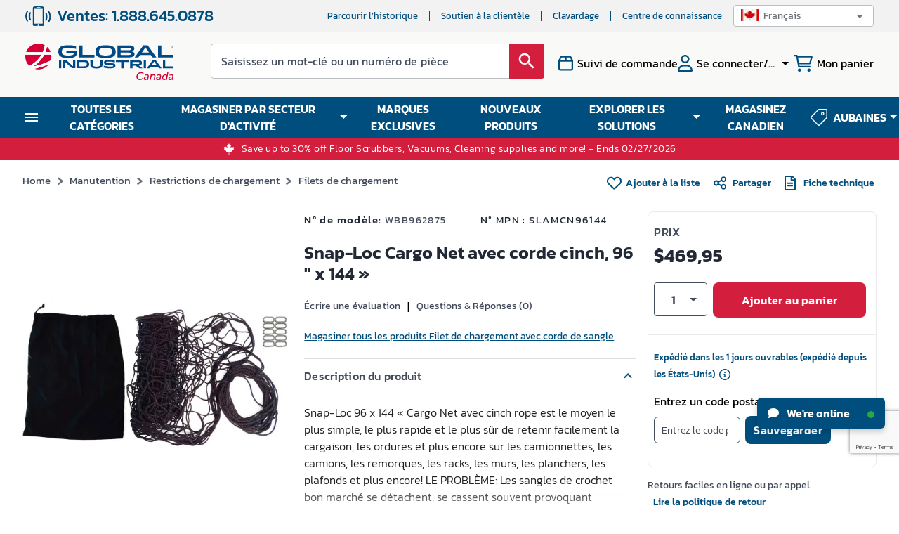

--- FILE ---
content_type: text/html; charset=utf-8
request_url: https://www.google.com/recaptcha/api2/anchor?ar=1&k=6LcoS-gUAAAAAFgS3uWUhDRuW6mtAx7wmZOsnyDO&co=aHR0cHM6Ly9mci5nbG9iYWxpbmR1c3RyaWFsLmNhOjQ0Mw..&hl=en&type=image&v=PoyoqOPhxBO7pBk68S4YbpHZ&theme=light&size=invisible&badge=bottomright&anchor-ms=20000&execute-ms=30000&cb=or7u0z6a9mln
body_size: 48781
content:
<!DOCTYPE HTML><html dir="ltr" lang="en"><head><meta http-equiv="Content-Type" content="text/html; charset=UTF-8">
<meta http-equiv="X-UA-Compatible" content="IE=edge">
<title>reCAPTCHA</title>
<style type="text/css">
/* cyrillic-ext */
@font-face {
  font-family: 'Roboto';
  font-style: normal;
  font-weight: 400;
  font-stretch: 100%;
  src: url(//fonts.gstatic.com/s/roboto/v48/KFO7CnqEu92Fr1ME7kSn66aGLdTylUAMa3GUBHMdazTgWw.woff2) format('woff2');
  unicode-range: U+0460-052F, U+1C80-1C8A, U+20B4, U+2DE0-2DFF, U+A640-A69F, U+FE2E-FE2F;
}
/* cyrillic */
@font-face {
  font-family: 'Roboto';
  font-style: normal;
  font-weight: 400;
  font-stretch: 100%;
  src: url(//fonts.gstatic.com/s/roboto/v48/KFO7CnqEu92Fr1ME7kSn66aGLdTylUAMa3iUBHMdazTgWw.woff2) format('woff2');
  unicode-range: U+0301, U+0400-045F, U+0490-0491, U+04B0-04B1, U+2116;
}
/* greek-ext */
@font-face {
  font-family: 'Roboto';
  font-style: normal;
  font-weight: 400;
  font-stretch: 100%;
  src: url(//fonts.gstatic.com/s/roboto/v48/KFO7CnqEu92Fr1ME7kSn66aGLdTylUAMa3CUBHMdazTgWw.woff2) format('woff2');
  unicode-range: U+1F00-1FFF;
}
/* greek */
@font-face {
  font-family: 'Roboto';
  font-style: normal;
  font-weight: 400;
  font-stretch: 100%;
  src: url(//fonts.gstatic.com/s/roboto/v48/KFO7CnqEu92Fr1ME7kSn66aGLdTylUAMa3-UBHMdazTgWw.woff2) format('woff2');
  unicode-range: U+0370-0377, U+037A-037F, U+0384-038A, U+038C, U+038E-03A1, U+03A3-03FF;
}
/* math */
@font-face {
  font-family: 'Roboto';
  font-style: normal;
  font-weight: 400;
  font-stretch: 100%;
  src: url(//fonts.gstatic.com/s/roboto/v48/KFO7CnqEu92Fr1ME7kSn66aGLdTylUAMawCUBHMdazTgWw.woff2) format('woff2');
  unicode-range: U+0302-0303, U+0305, U+0307-0308, U+0310, U+0312, U+0315, U+031A, U+0326-0327, U+032C, U+032F-0330, U+0332-0333, U+0338, U+033A, U+0346, U+034D, U+0391-03A1, U+03A3-03A9, U+03B1-03C9, U+03D1, U+03D5-03D6, U+03F0-03F1, U+03F4-03F5, U+2016-2017, U+2034-2038, U+203C, U+2040, U+2043, U+2047, U+2050, U+2057, U+205F, U+2070-2071, U+2074-208E, U+2090-209C, U+20D0-20DC, U+20E1, U+20E5-20EF, U+2100-2112, U+2114-2115, U+2117-2121, U+2123-214F, U+2190, U+2192, U+2194-21AE, U+21B0-21E5, U+21F1-21F2, U+21F4-2211, U+2213-2214, U+2216-22FF, U+2308-230B, U+2310, U+2319, U+231C-2321, U+2336-237A, U+237C, U+2395, U+239B-23B7, U+23D0, U+23DC-23E1, U+2474-2475, U+25AF, U+25B3, U+25B7, U+25BD, U+25C1, U+25CA, U+25CC, U+25FB, U+266D-266F, U+27C0-27FF, U+2900-2AFF, U+2B0E-2B11, U+2B30-2B4C, U+2BFE, U+3030, U+FF5B, U+FF5D, U+1D400-1D7FF, U+1EE00-1EEFF;
}
/* symbols */
@font-face {
  font-family: 'Roboto';
  font-style: normal;
  font-weight: 400;
  font-stretch: 100%;
  src: url(//fonts.gstatic.com/s/roboto/v48/KFO7CnqEu92Fr1ME7kSn66aGLdTylUAMaxKUBHMdazTgWw.woff2) format('woff2');
  unicode-range: U+0001-000C, U+000E-001F, U+007F-009F, U+20DD-20E0, U+20E2-20E4, U+2150-218F, U+2190, U+2192, U+2194-2199, U+21AF, U+21E6-21F0, U+21F3, U+2218-2219, U+2299, U+22C4-22C6, U+2300-243F, U+2440-244A, U+2460-24FF, U+25A0-27BF, U+2800-28FF, U+2921-2922, U+2981, U+29BF, U+29EB, U+2B00-2BFF, U+4DC0-4DFF, U+FFF9-FFFB, U+10140-1018E, U+10190-1019C, U+101A0, U+101D0-101FD, U+102E0-102FB, U+10E60-10E7E, U+1D2C0-1D2D3, U+1D2E0-1D37F, U+1F000-1F0FF, U+1F100-1F1AD, U+1F1E6-1F1FF, U+1F30D-1F30F, U+1F315, U+1F31C, U+1F31E, U+1F320-1F32C, U+1F336, U+1F378, U+1F37D, U+1F382, U+1F393-1F39F, U+1F3A7-1F3A8, U+1F3AC-1F3AF, U+1F3C2, U+1F3C4-1F3C6, U+1F3CA-1F3CE, U+1F3D4-1F3E0, U+1F3ED, U+1F3F1-1F3F3, U+1F3F5-1F3F7, U+1F408, U+1F415, U+1F41F, U+1F426, U+1F43F, U+1F441-1F442, U+1F444, U+1F446-1F449, U+1F44C-1F44E, U+1F453, U+1F46A, U+1F47D, U+1F4A3, U+1F4B0, U+1F4B3, U+1F4B9, U+1F4BB, U+1F4BF, U+1F4C8-1F4CB, U+1F4D6, U+1F4DA, U+1F4DF, U+1F4E3-1F4E6, U+1F4EA-1F4ED, U+1F4F7, U+1F4F9-1F4FB, U+1F4FD-1F4FE, U+1F503, U+1F507-1F50B, U+1F50D, U+1F512-1F513, U+1F53E-1F54A, U+1F54F-1F5FA, U+1F610, U+1F650-1F67F, U+1F687, U+1F68D, U+1F691, U+1F694, U+1F698, U+1F6AD, U+1F6B2, U+1F6B9-1F6BA, U+1F6BC, U+1F6C6-1F6CF, U+1F6D3-1F6D7, U+1F6E0-1F6EA, U+1F6F0-1F6F3, U+1F6F7-1F6FC, U+1F700-1F7FF, U+1F800-1F80B, U+1F810-1F847, U+1F850-1F859, U+1F860-1F887, U+1F890-1F8AD, U+1F8B0-1F8BB, U+1F8C0-1F8C1, U+1F900-1F90B, U+1F93B, U+1F946, U+1F984, U+1F996, U+1F9E9, U+1FA00-1FA6F, U+1FA70-1FA7C, U+1FA80-1FA89, U+1FA8F-1FAC6, U+1FACE-1FADC, U+1FADF-1FAE9, U+1FAF0-1FAF8, U+1FB00-1FBFF;
}
/* vietnamese */
@font-face {
  font-family: 'Roboto';
  font-style: normal;
  font-weight: 400;
  font-stretch: 100%;
  src: url(//fonts.gstatic.com/s/roboto/v48/KFO7CnqEu92Fr1ME7kSn66aGLdTylUAMa3OUBHMdazTgWw.woff2) format('woff2');
  unicode-range: U+0102-0103, U+0110-0111, U+0128-0129, U+0168-0169, U+01A0-01A1, U+01AF-01B0, U+0300-0301, U+0303-0304, U+0308-0309, U+0323, U+0329, U+1EA0-1EF9, U+20AB;
}
/* latin-ext */
@font-face {
  font-family: 'Roboto';
  font-style: normal;
  font-weight: 400;
  font-stretch: 100%;
  src: url(//fonts.gstatic.com/s/roboto/v48/KFO7CnqEu92Fr1ME7kSn66aGLdTylUAMa3KUBHMdazTgWw.woff2) format('woff2');
  unicode-range: U+0100-02BA, U+02BD-02C5, U+02C7-02CC, U+02CE-02D7, U+02DD-02FF, U+0304, U+0308, U+0329, U+1D00-1DBF, U+1E00-1E9F, U+1EF2-1EFF, U+2020, U+20A0-20AB, U+20AD-20C0, U+2113, U+2C60-2C7F, U+A720-A7FF;
}
/* latin */
@font-face {
  font-family: 'Roboto';
  font-style: normal;
  font-weight: 400;
  font-stretch: 100%;
  src: url(//fonts.gstatic.com/s/roboto/v48/KFO7CnqEu92Fr1ME7kSn66aGLdTylUAMa3yUBHMdazQ.woff2) format('woff2');
  unicode-range: U+0000-00FF, U+0131, U+0152-0153, U+02BB-02BC, U+02C6, U+02DA, U+02DC, U+0304, U+0308, U+0329, U+2000-206F, U+20AC, U+2122, U+2191, U+2193, U+2212, U+2215, U+FEFF, U+FFFD;
}
/* cyrillic-ext */
@font-face {
  font-family: 'Roboto';
  font-style: normal;
  font-weight: 500;
  font-stretch: 100%;
  src: url(//fonts.gstatic.com/s/roboto/v48/KFO7CnqEu92Fr1ME7kSn66aGLdTylUAMa3GUBHMdazTgWw.woff2) format('woff2');
  unicode-range: U+0460-052F, U+1C80-1C8A, U+20B4, U+2DE0-2DFF, U+A640-A69F, U+FE2E-FE2F;
}
/* cyrillic */
@font-face {
  font-family: 'Roboto';
  font-style: normal;
  font-weight: 500;
  font-stretch: 100%;
  src: url(//fonts.gstatic.com/s/roboto/v48/KFO7CnqEu92Fr1ME7kSn66aGLdTylUAMa3iUBHMdazTgWw.woff2) format('woff2');
  unicode-range: U+0301, U+0400-045F, U+0490-0491, U+04B0-04B1, U+2116;
}
/* greek-ext */
@font-face {
  font-family: 'Roboto';
  font-style: normal;
  font-weight: 500;
  font-stretch: 100%;
  src: url(//fonts.gstatic.com/s/roboto/v48/KFO7CnqEu92Fr1ME7kSn66aGLdTylUAMa3CUBHMdazTgWw.woff2) format('woff2');
  unicode-range: U+1F00-1FFF;
}
/* greek */
@font-face {
  font-family: 'Roboto';
  font-style: normal;
  font-weight: 500;
  font-stretch: 100%;
  src: url(//fonts.gstatic.com/s/roboto/v48/KFO7CnqEu92Fr1ME7kSn66aGLdTylUAMa3-UBHMdazTgWw.woff2) format('woff2');
  unicode-range: U+0370-0377, U+037A-037F, U+0384-038A, U+038C, U+038E-03A1, U+03A3-03FF;
}
/* math */
@font-face {
  font-family: 'Roboto';
  font-style: normal;
  font-weight: 500;
  font-stretch: 100%;
  src: url(//fonts.gstatic.com/s/roboto/v48/KFO7CnqEu92Fr1ME7kSn66aGLdTylUAMawCUBHMdazTgWw.woff2) format('woff2');
  unicode-range: U+0302-0303, U+0305, U+0307-0308, U+0310, U+0312, U+0315, U+031A, U+0326-0327, U+032C, U+032F-0330, U+0332-0333, U+0338, U+033A, U+0346, U+034D, U+0391-03A1, U+03A3-03A9, U+03B1-03C9, U+03D1, U+03D5-03D6, U+03F0-03F1, U+03F4-03F5, U+2016-2017, U+2034-2038, U+203C, U+2040, U+2043, U+2047, U+2050, U+2057, U+205F, U+2070-2071, U+2074-208E, U+2090-209C, U+20D0-20DC, U+20E1, U+20E5-20EF, U+2100-2112, U+2114-2115, U+2117-2121, U+2123-214F, U+2190, U+2192, U+2194-21AE, U+21B0-21E5, U+21F1-21F2, U+21F4-2211, U+2213-2214, U+2216-22FF, U+2308-230B, U+2310, U+2319, U+231C-2321, U+2336-237A, U+237C, U+2395, U+239B-23B7, U+23D0, U+23DC-23E1, U+2474-2475, U+25AF, U+25B3, U+25B7, U+25BD, U+25C1, U+25CA, U+25CC, U+25FB, U+266D-266F, U+27C0-27FF, U+2900-2AFF, U+2B0E-2B11, U+2B30-2B4C, U+2BFE, U+3030, U+FF5B, U+FF5D, U+1D400-1D7FF, U+1EE00-1EEFF;
}
/* symbols */
@font-face {
  font-family: 'Roboto';
  font-style: normal;
  font-weight: 500;
  font-stretch: 100%;
  src: url(//fonts.gstatic.com/s/roboto/v48/KFO7CnqEu92Fr1ME7kSn66aGLdTylUAMaxKUBHMdazTgWw.woff2) format('woff2');
  unicode-range: U+0001-000C, U+000E-001F, U+007F-009F, U+20DD-20E0, U+20E2-20E4, U+2150-218F, U+2190, U+2192, U+2194-2199, U+21AF, U+21E6-21F0, U+21F3, U+2218-2219, U+2299, U+22C4-22C6, U+2300-243F, U+2440-244A, U+2460-24FF, U+25A0-27BF, U+2800-28FF, U+2921-2922, U+2981, U+29BF, U+29EB, U+2B00-2BFF, U+4DC0-4DFF, U+FFF9-FFFB, U+10140-1018E, U+10190-1019C, U+101A0, U+101D0-101FD, U+102E0-102FB, U+10E60-10E7E, U+1D2C0-1D2D3, U+1D2E0-1D37F, U+1F000-1F0FF, U+1F100-1F1AD, U+1F1E6-1F1FF, U+1F30D-1F30F, U+1F315, U+1F31C, U+1F31E, U+1F320-1F32C, U+1F336, U+1F378, U+1F37D, U+1F382, U+1F393-1F39F, U+1F3A7-1F3A8, U+1F3AC-1F3AF, U+1F3C2, U+1F3C4-1F3C6, U+1F3CA-1F3CE, U+1F3D4-1F3E0, U+1F3ED, U+1F3F1-1F3F3, U+1F3F5-1F3F7, U+1F408, U+1F415, U+1F41F, U+1F426, U+1F43F, U+1F441-1F442, U+1F444, U+1F446-1F449, U+1F44C-1F44E, U+1F453, U+1F46A, U+1F47D, U+1F4A3, U+1F4B0, U+1F4B3, U+1F4B9, U+1F4BB, U+1F4BF, U+1F4C8-1F4CB, U+1F4D6, U+1F4DA, U+1F4DF, U+1F4E3-1F4E6, U+1F4EA-1F4ED, U+1F4F7, U+1F4F9-1F4FB, U+1F4FD-1F4FE, U+1F503, U+1F507-1F50B, U+1F50D, U+1F512-1F513, U+1F53E-1F54A, U+1F54F-1F5FA, U+1F610, U+1F650-1F67F, U+1F687, U+1F68D, U+1F691, U+1F694, U+1F698, U+1F6AD, U+1F6B2, U+1F6B9-1F6BA, U+1F6BC, U+1F6C6-1F6CF, U+1F6D3-1F6D7, U+1F6E0-1F6EA, U+1F6F0-1F6F3, U+1F6F7-1F6FC, U+1F700-1F7FF, U+1F800-1F80B, U+1F810-1F847, U+1F850-1F859, U+1F860-1F887, U+1F890-1F8AD, U+1F8B0-1F8BB, U+1F8C0-1F8C1, U+1F900-1F90B, U+1F93B, U+1F946, U+1F984, U+1F996, U+1F9E9, U+1FA00-1FA6F, U+1FA70-1FA7C, U+1FA80-1FA89, U+1FA8F-1FAC6, U+1FACE-1FADC, U+1FADF-1FAE9, U+1FAF0-1FAF8, U+1FB00-1FBFF;
}
/* vietnamese */
@font-face {
  font-family: 'Roboto';
  font-style: normal;
  font-weight: 500;
  font-stretch: 100%;
  src: url(//fonts.gstatic.com/s/roboto/v48/KFO7CnqEu92Fr1ME7kSn66aGLdTylUAMa3OUBHMdazTgWw.woff2) format('woff2');
  unicode-range: U+0102-0103, U+0110-0111, U+0128-0129, U+0168-0169, U+01A0-01A1, U+01AF-01B0, U+0300-0301, U+0303-0304, U+0308-0309, U+0323, U+0329, U+1EA0-1EF9, U+20AB;
}
/* latin-ext */
@font-face {
  font-family: 'Roboto';
  font-style: normal;
  font-weight: 500;
  font-stretch: 100%;
  src: url(//fonts.gstatic.com/s/roboto/v48/KFO7CnqEu92Fr1ME7kSn66aGLdTylUAMa3KUBHMdazTgWw.woff2) format('woff2');
  unicode-range: U+0100-02BA, U+02BD-02C5, U+02C7-02CC, U+02CE-02D7, U+02DD-02FF, U+0304, U+0308, U+0329, U+1D00-1DBF, U+1E00-1E9F, U+1EF2-1EFF, U+2020, U+20A0-20AB, U+20AD-20C0, U+2113, U+2C60-2C7F, U+A720-A7FF;
}
/* latin */
@font-face {
  font-family: 'Roboto';
  font-style: normal;
  font-weight: 500;
  font-stretch: 100%;
  src: url(//fonts.gstatic.com/s/roboto/v48/KFO7CnqEu92Fr1ME7kSn66aGLdTylUAMa3yUBHMdazQ.woff2) format('woff2');
  unicode-range: U+0000-00FF, U+0131, U+0152-0153, U+02BB-02BC, U+02C6, U+02DA, U+02DC, U+0304, U+0308, U+0329, U+2000-206F, U+20AC, U+2122, U+2191, U+2193, U+2212, U+2215, U+FEFF, U+FFFD;
}
/* cyrillic-ext */
@font-face {
  font-family: 'Roboto';
  font-style: normal;
  font-weight: 900;
  font-stretch: 100%;
  src: url(//fonts.gstatic.com/s/roboto/v48/KFO7CnqEu92Fr1ME7kSn66aGLdTylUAMa3GUBHMdazTgWw.woff2) format('woff2');
  unicode-range: U+0460-052F, U+1C80-1C8A, U+20B4, U+2DE0-2DFF, U+A640-A69F, U+FE2E-FE2F;
}
/* cyrillic */
@font-face {
  font-family: 'Roboto';
  font-style: normal;
  font-weight: 900;
  font-stretch: 100%;
  src: url(//fonts.gstatic.com/s/roboto/v48/KFO7CnqEu92Fr1ME7kSn66aGLdTylUAMa3iUBHMdazTgWw.woff2) format('woff2');
  unicode-range: U+0301, U+0400-045F, U+0490-0491, U+04B0-04B1, U+2116;
}
/* greek-ext */
@font-face {
  font-family: 'Roboto';
  font-style: normal;
  font-weight: 900;
  font-stretch: 100%;
  src: url(//fonts.gstatic.com/s/roboto/v48/KFO7CnqEu92Fr1ME7kSn66aGLdTylUAMa3CUBHMdazTgWw.woff2) format('woff2');
  unicode-range: U+1F00-1FFF;
}
/* greek */
@font-face {
  font-family: 'Roboto';
  font-style: normal;
  font-weight: 900;
  font-stretch: 100%;
  src: url(//fonts.gstatic.com/s/roboto/v48/KFO7CnqEu92Fr1ME7kSn66aGLdTylUAMa3-UBHMdazTgWw.woff2) format('woff2');
  unicode-range: U+0370-0377, U+037A-037F, U+0384-038A, U+038C, U+038E-03A1, U+03A3-03FF;
}
/* math */
@font-face {
  font-family: 'Roboto';
  font-style: normal;
  font-weight: 900;
  font-stretch: 100%;
  src: url(//fonts.gstatic.com/s/roboto/v48/KFO7CnqEu92Fr1ME7kSn66aGLdTylUAMawCUBHMdazTgWw.woff2) format('woff2');
  unicode-range: U+0302-0303, U+0305, U+0307-0308, U+0310, U+0312, U+0315, U+031A, U+0326-0327, U+032C, U+032F-0330, U+0332-0333, U+0338, U+033A, U+0346, U+034D, U+0391-03A1, U+03A3-03A9, U+03B1-03C9, U+03D1, U+03D5-03D6, U+03F0-03F1, U+03F4-03F5, U+2016-2017, U+2034-2038, U+203C, U+2040, U+2043, U+2047, U+2050, U+2057, U+205F, U+2070-2071, U+2074-208E, U+2090-209C, U+20D0-20DC, U+20E1, U+20E5-20EF, U+2100-2112, U+2114-2115, U+2117-2121, U+2123-214F, U+2190, U+2192, U+2194-21AE, U+21B0-21E5, U+21F1-21F2, U+21F4-2211, U+2213-2214, U+2216-22FF, U+2308-230B, U+2310, U+2319, U+231C-2321, U+2336-237A, U+237C, U+2395, U+239B-23B7, U+23D0, U+23DC-23E1, U+2474-2475, U+25AF, U+25B3, U+25B7, U+25BD, U+25C1, U+25CA, U+25CC, U+25FB, U+266D-266F, U+27C0-27FF, U+2900-2AFF, U+2B0E-2B11, U+2B30-2B4C, U+2BFE, U+3030, U+FF5B, U+FF5D, U+1D400-1D7FF, U+1EE00-1EEFF;
}
/* symbols */
@font-face {
  font-family: 'Roboto';
  font-style: normal;
  font-weight: 900;
  font-stretch: 100%;
  src: url(//fonts.gstatic.com/s/roboto/v48/KFO7CnqEu92Fr1ME7kSn66aGLdTylUAMaxKUBHMdazTgWw.woff2) format('woff2');
  unicode-range: U+0001-000C, U+000E-001F, U+007F-009F, U+20DD-20E0, U+20E2-20E4, U+2150-218F, U+2190, U+2192, U+2194-2199, U+21AF, U+21E6-21F0, U+21F3, U+2218-2219, U+2299, U+22C4-22C6, U+2300-243F, U+2440-244A, U+2460-24FF, U+25A0-27BF, U+2800-28FF, U+2921-2922, U+2981, U+29BF, U+29EB, U+2B00-2BFF, U+4DC0-4DFF, U+FFF9-FFFB, U+10140-1018E, U+10190-1019C, U+101A0, U+101D0-101FD, U+102E0-102FB, U+10E60-10E7E, U+1D2C0-1D2D3, U+1D2E0-1D37F, U+1F000-1F0FF, U+1F100-1F1AD, U+1F1E6-1F1FF, U+1F30D-1F30F, U+1F315, U+1F31C, U+1F31E, U+1F320-1F32C, U+1F336, U+1F378, U+1F37D, U+1F382, U+1F393-1F39F, U+1F3A7-1F3A8, U+1F3AC-1F3AF, U+1F3C2, U+1F3C4-1F3C6, U+1F3CA-1F3CE, U+1F3D4-1F3E0, U+1F3ED, U+1F3F1-1F3F3, U+1F3F5-1F3F7, U+1F408, U+1F415, U+1F41F, U+1F426, U+1F43F, U+1F441-1F442, U+1F444, U+1F446-1F449, U+1F44C-1F44E, U+1F453, U+1F46A, U+1F47D, U+1F4A3, U+1F4B0, U+1F4B3, U+1F4B9, U+1F4BB, U+1F4BF, U+1F4C8-1F4CB, U+1F4D6, U+1F4DA, U+1F4DF, U+1F4E3-1F4E6, U+1F4EA-1F4ED, U+1F4F7, U+1F4F9-1F4FB, U+1F4FD-1F4FE, U+1F503, U+1F507-1F50B, U+1F50D, U+1F512-1F513, U+1F53E-1F54A, U+1F54F-1F5FA, U+1F610, U+1F650-1F67F, U+1F687, U+1F68D, U+1F691, U+1F694, U+1F698, U+1F6AD, U+1F6B2, U+1F6B9-1F6BA, U+1F6BC, U+1F6C6-1F6CF, U+1F6D3-1F6D7, U+1F6E0-1F6EA, U+1F6F0-1F6F3, U+1F6F7-1F6FC, U+1F700-1F7FF, U+1F800-1F80B, U+1F810-1F847, U+1F850-1F859, U+1F860-1F887, U+1F890-1F8AD, U+1F8B0-1F8BB, U+1F8C0-1F8C1, U+1F900-1F90B, U+1F93B, U+1F946, U+1F984, U+1F996, U+1F9E9, U+1FA00-1FA6F, U+1FA70-1FA7C, U+1FA80-1FA89, U+1FA8F-1FAC6, U+1FACE-1FADC, U+1FADF-1FAE9, U+1FAF0-1FAF8, U+1FB00-1FBFF;
}
/* vietnamese */
@font-face {
  font-family: 'Roboto';
  font-style: normal;
  font-weight: 900;
  font-stretch: 100%;
  src: url(//fonts.gstatic.com/s/roboto/v48/KFO7CnqEu92Fr1ME7kSn66aGLdTylUAMa3OUBHMdazTgWw.woff2) format('woff2');
  unicode-range: U+0102-0103, U+0110-0111, U+0128-0129, U+0168-0169, U+01A0-01A1, U+01AF-01B0, U+0300-0301, U+0303-0304, U+0308-0309, U+0323, U+0329, U+1EA0-1EF9, U+20AB;
}
/* latin-ext */
@font-face {
  font-family: 'Roboto';
  font-style: normal;
  font-weight: 900;
  font-stretch: 100%;
  src: url(//fonts.gstatic.com/s/roboto/v48/KFO7CnqEu92Fr1ME7kSn66aGLdTylUAMa3KUBHMdazTgWw.woff2) format('woff2');
  unicode-range: U+0100-02BA, U+02BD-02C5, U+02C7-02CC, U+02CE-02D7, U+02DD-02FF, U+0304, U+0308, U+0329, U+1D00-1DBF, U+1E00-1E9F, U+1EF2-1EFF, U+2020, U+20A0-20AB, U+20AD-20C0, U+2113, U+2C60-2C7F, U+A720-A7FF;
}
/* latin */
@font-face {
  font-family: 'Roboto';
  font-style: normal;
  font-weight: 900;
  font-stretch: 100%;
  src: url(//fonts.gstatic.com/s/roboto/v48/KFO7CnqEu92Fr1ME7kSn66aGLdTylUAMa3yUBHMdazQ.woff2) format('woff2');
  unicode-range: U+0000-00FF, U+0131, U+0152-0153, U+02BB-02BC, U+02C6, U+02DA, U+02DC, U+0304, U+0308, U+0329, U+2000-206F, U+20AC, U+2122, U+2191, U+2193, U+2212, U+2215, U+FEFF, U+FFFD;
}

</style>
<link rel="stylesheet" type="text/css" href="https://www.gstatic.com/recaptcha/releases/PoyoqOPhxBO7pBk68S4YbpHZ/styles__ltr.css">
<script nonce="qD0gIuC9aGVQnfNiiN6Unw" type="text/javascript">window['__recaptcha_api'] = 'https://www.google.com/recaptcha/api2/';</script>
<script type="text/javascript" src="https://www.gstatic.com/recaptcha/releases/PoyoqOPhxBO7pBk68S4YbpHZ/recaptcha__en.js" nonce="qD0gIuC9aGVQnfNiiN6Unw">
      
    </script></head>
<body><div id="rc-anchor-alert" class="rc-anchor-alert"></div>
<input type="hidden" id="recaptcha-token" value="[base64]">
<script type="text/javascript" nonce="qD0gIuC9aGVQnfNiiN6Unw">
      recaptcha.anchor.Main.init("[\x22ainput\x22,[\x22bgdata\x22,\x22\x22,\[base64]/[base64]/[base64]/[base64]/[base64]/[base64]/[base64]/[base64]/[base64]/[base64]\\u003d\x22,\[base64]\\u003d\\u003d\x22,\x22wofDjgUYw5vDgWTCgcO1w4gqwqbCsw9xX8KwAsKsw6nCr8ObMQPCjkNJw4TCgMOawrdVw6bDnGnDgcKRZTcVCB8eeDksR8K2w7LCskFaU8O/[base64]/DgGcuw6HCvnQmw5LDtydLwqMGw6jCgCzDumhlCcKKwrp8JMOoDsK1JMKVwrgSw6DCrhrChcO9DEQ0ATXDgUrCgT5kwo9uV8OjKnJlY8OCwo3Cmm5nwpp2wrfCphFQw7TDi2gLcjrCnMOJwowZd8OGw47CjcOAwqhfF0XDtm80DWwNPcOGMWNoXUTCosO/[base64]/CmBFAOmDDiMKMwpLDilzDosOVJSPDk8OCIERRw4V9w67DocKcSmjCssOnDSseUcKAPxPDkBfDuMO0H13CjC06MsKRwr3CiMKBZMOSw4/CjgZTwrNVwp13HRnCosO5I8KLwotNMHt0LztrGMKdCBt5TC/DtxNJEitVwpTCvSXCnMKAw5zDkcOgw44NBx/ClsKSw6E5WjPDqsO3QhlXwrQYdG9vKsO5w7XDpcKXw5FDw7czTR3CiEBcIMKow7NUWsKWw6QQwpdLcMKewqU9DQ8cw7t+ZsKAw6B6wp/CnMK8PF7CnsKkWisDw50iw618czPCvMO1IEPDuSU8CDwSQhIYwr18WjTDjSnDqcKhNhJ3BMKTLMKSwrVKYBbDgFbCumI/w5IvUHLDlMOFwoTDrg/Dv8OKccOCw609GjNVKh3DshdCwrfDr8OUGzfDgMK1LARHLcOAw7HDp8Kyw6/CiCrCr8OeJ1rCvMK8w4wnwqHCnh3CpsOQM8Opw4MCO2E6wqHChRhtVwHDgDs7UhAqw6AZw6XDlcONw7UEMAcjORQkwo7DjU/Crno6DcKRECTDvMOncATDnQnDsMKWcxpndcKMw7TDnEoCw7bChsOdSMOaw6fCu8OEw61Yw7bDkMKWXDzCmG5Cwr3DqMOFw5MScijDl8OUQ8KJw60VL8OCw7vCp8Oxw4DCt8ONKMO/[base64]/CqUx5QjAOwowtb2xOW18nPRwMLz87w54wMn/CjMOOWsOwwonDrxfDt8OLAMOfIkdOwqbDqcKvaiMjwpUcTMKdw4nCrwPDpsK6KlrCjcK3wqXDlMOZw7QWwqHCrcObfWAhw7LChFPDgSXCu0s3YhImYS4ewp/CmcOFwog3w7HCiMK5MWXDicK5fjnCjUjDiBzDtQpDw6AVw7/CvS5Fw7LCoih+D2LDswM+fWfDjkQZw67Cv8OiEcOQwpPDrMOlHMKrCcKBw4hQw6FfwoDCqhDCtwU6wqjCiTVuw6vDrHPCh8K1N8ODOyp1C8Orf2VCwoHDpsKKw4JdXMKqbm3CjzXDqTbCgcKZFglLeMOmw4zCjiHCj8O/wq/DgG5NXlLDlMO5w6PCjcKrwpTCvwl3wonDi8OCwqJMw6Ayw6EKBkkow4TDgMKFMQDCvMKhRzLDj2TDl8OsPldAwoQHwpJ4w4lmw43DnCIKw5AiDMOqw6IWwoLDlQ1WTcKLwrrDucO9esKzVA0pRVxCLB7DisOgG8OvIMO/w6QzRMOlGsORY8KWTsKowoLCtFfCnS18QB7ChMK3SXTDqsOdw4LCpMO5DTXDnMOdbSBAelvDpC5tw7HCtMKiTcOgX8KYw43CtRzDhExlw6TCp8KYHTrCpnd/[base64]/CvcKgGQvCnsKIfm3DlA4sw6sebsKVYsOqPcKXwqAMw4LCvXddw60kw6crw7wRwq5rdsKcIXF4wq9GwqZ8MgTCp8OBw43CqRYtw6pufsOSw6rDi8KGdAhYw5DCgFXCiA/DjMKjSQ84wo/CgVZPw5zDug19UWzDmMO/wrw5wr7CocOwwr4IwqAUJMOXw7DCqWDCscOUwp/CjcOGwpB+w4shJTHDsAZPwrZMw68pGQzCkQYhI8OebiwZfgnDuMOWwpnClHHCkMOVw5VnNsKBCsKZwqIhw5jDlcKCQcKpw6s+w5www65rSkzDvhFMwrgew7EawpXDjMOKBMOOwr/DpBgNw69iQsOSBnfCsxNUw48iI0lMw57CrBlwRMKmTsO7UMK1S8KpVUXCjijDqMOAO8KgdQXCs1zDp8KzPcOTw5J4f8K+f8K9w5nCgsO+wrANR8OWwqTDrh3CksK4wq/Dh8OqZ1MNYl/Dk1TDsnVQBcK7RQbDrsKqwqxNMBhewqnDucKeZWjCsX9dwrfCtRNcK8KsXsOuw7Vgwq98ZQ47wqnCrhLChcKGWlIhViAqBkzCgcOhVBjDmgXChl0lacOxw5TCoMK3Bh46wp0QwrvDtCUHZVzCkjYZwqdRw6lgMm0JNMK0wovDo8KXwrkmw7XCtsKVEg/Cl8Obwrh+wrbCgGnCisOhGQfCp8Krwrlyw44BwojClMKWwocHw47CrVrDgMODwpluKjrCucKafUrDilgtSGTCtsKlCcKbHcO7wohQLMKjw7ZKb0J/HgzCoTYmBkhFw75bYWwfSGUEE2Y9w74zw65Qw5MbwpzChR8kw6UIw6spYcOMw645EMKVH8Onw5FRw490fV5vwoEzU8Ksw7J0w6DDn3V/w7hbSMKveg5Hwp7CuMOvUsOBwoATLxhZHMKHMkjDtid/wpLDgsO+LzLCvF7CpMOZIsKHV8KBYsOnwoXCn3JowroCwp/DqGjCksONOsOEwrnDq8O9w70YwrtRwpkfHi/DocOpEcKMTMKRRDrCnkDDpsKAwpLDqGI7w4pGw6/Di8K9w7Vawo3Dp8KEV8KTQcK5CcKFVkDDgXZRwrPDm29hVgbCu8OFHE9OMMKFAMOxw6wrbU/DlcKKC8KDaSvDoQrCjMKdw7DCkUpcw6AOwrFdw5HDpgrCpsKxIhMuwqAQw7/DjcKEwrjDksOgwqxqwpbCncKfw4/CkMKKwp/Dt0LCq35reGofwoHCgMKYw5UYE38KREXDhAE2ZsK6w5UMwofDucKWw67CusKhw4I/[base64]/CjcKtwqjDmS7DjxsXIcOHX8O6YsOtw6/CpMOZUzHDk0xSJx/CosOuF8OWGX8jWMOzAUrDu8OBGMKywpbCoMOuE8Kow4nDoGjDrg/CqWPChMOUw5DCksKYA3EOIVJIBTzCgcOdw6fCiMKHwrzCscO7HsKyCnMyK0sYwqogZ8O9JCTDvcK/w5d2w5nDnnxCwrzCpcKPw4rCrwPDn8K4w6bDicO8w6FGwoU7b8Kiwr3Dl8K+JsK/OMOowpfCu8OXP0/[base64]/ecKHKsKbWGtSDcKWw4nCuwVKcGDDh8OqYjV5PsKJegdzwptJSkfDmcKrcsOmQynCv3DCq1JAb8O8w4FeZBAJJETCpsOpAXrCoMOXwqFULMKhwojDqcOIb8ONbcK/wqLCv8KHwrbDogpww5XCi8KJWsKRcsKEVcKhKk3CvUvDisKRHMOhM2Vew5tJwqzDvRLDvm4aI8K2E2vDmHkpwp8YFWvDjCHCkHXCgVfDtcOBw6zDgsOowoDDugPDkn3DqcOGwqlAY8KLw50sw6/Cq2Zjwrl+Hh3DlUPDn8KpwqMkDWDCjjjDm8KFVHvDsEo8Plw/wo8rAsKYw4XCgsOobMKiMX5CMB4Hw4VGw5bDpsK4A1hIAMKuwr4RwrICfnNWIHvDgcOOUh09KVvDhMOJwp/DkQ7DuMKiWCB/[base64]/w7sAw4nCqcOOwpzDrsK/wqQpAUbCgnjCisOCS1PCuMK5w7PDqwvDumzCs8KIwp89AcOTUsOZw7fCsjfDozhDwprDl8Kzb8O9w5bDnMKEw7tkNMKow5PDhsOgAsKEwrVaYsKgYCHDvsO5w77CuTpBw4jDqsKnO17Di1/DrsK8w45rw50gI8KPw5QmIMORezPCoMKeBhnCmnjDmg1lRcOoTUPDoXzCqAXCi1LCv17CsmoBa8KCUMK+wr3CncO2w5/DigbCmUnCqnHDhcKww4cfb07DtwzCqi3ChMK0PsONw61IwqUsbcKcfDFQw4BdWEFUwrXCt8OpBMKIVTXDpmjCsMOewq/CjAtLwpfDrn/CqHUBISLDv0ciTBnDlcOOLcODw4QIw7chw7xFQzFFEk3Co8KPwqnCmG9cw6bCjj/DhQvDncO/w4YwCzQzeMK/w7/DhMKDaMO2w5Bowp1Xw5tDNsK/[base64]/w5PDhsOMHSnCgMKnw4bDpcOpwrLCmnXDu8K0ecOtFcKjwpfCqcK9w4XCrsKtw5nClsK4wpxCawQcwojCin/[base64]/DhnxswpjDknVdw4vCqcKzX0oWwrvDucOqwoJ8w7VNwqcrdsOTw7/CmgbDigTCulFYwrDDiX/[base64]/wrQ/Q8KvNTAZdWLDpRXCisK9DTrCsgxADMK1MGfDtMOAKHDDuMOWUMKccAUhwrXDp8O/em/CucOSamXDtWg7wpFlwp10wpAAwr5wwqF6NS/[base64]/Dn8KQwoE1w4NiH2/[base64]/ClMK4Hzk0wqUPDMKNcyjCg27Ct8Kwwr0KB1AMwo1Gw5pbF8O7GcO6w7MCPHh1fBDChMOSWcOreMKzS8Ofw74/w7wuwoXClcO/w7USOTXCssK0w4gxAUzDo8KEw4DCjcOyw7BLwqBQVHrDjifCjwPCq8O3w5HCqg8masKYw5DDvGRAIirCuQQNwqEiJsK4XVN7OGrDiUZNw4xPwr/[base64]/DDQPwrTDunQNI37DjE7DpcOsSxhlw4Z1CQoQfsKjYMOkIX/CnHvDrsOcwr0kwq52XHJSw6QQw4zCuyvCs0QAM8ORKWMdwpRLJMKlG8O7w6XCkB1Nwr9lwpjCmgzCvE/DqMO+GV/DkDvCjUhWw7gHBSvDkMK/wrszMsOxw5jCiSrCrhTDn0NfZsKKUMOJScKTWSctAUgXwpYCwqnDhxcHMMOUwpfDjsKgwokeTsKQAcKJw6xPw449FsKewpvDgxHDhBrCgMOyUSLCqcK9EsOkwqzChig8OHnDqADCvcORw6lSFMOVL8Kew6xywoZ3YEvCj8OYD8KZaCN/w6DDvH5hw6BmcH/ChDpSw49QwpRLw5EtZhrDmXXCoMO5wqPCqcOYw6PCrUjCpsKxwpxcw5dKw4ktJsKRZsOLQ8KifDnClsOtw7DDlh3CmMKcwpkIw6DCp37DmcK+w7/DqsKawqrChMOlcsKyB8OGKGIUw4EXw5pJGFfCpnLChWzCg8O7wochQMOeCnscwqEyOcOlJgI/w4DDnsKgw6TCu8Kcw4YFbsOmwqbCkTvDsMOLQsOEYSrCocO0XDrCpcKow7xdw4LCiMOaw4FSaxzDjMKObDBrw5bCrT0fw5zDkxsDLkwkw4xKwqFKcsKnAnbCnEjDhsO4wpHCiQpKw7/[base64]/Co2fDp8OPJkA7Aw1YSHDDg2VMwp3Dh3HDlMOdw7TDsTLDncO2fMKqwovCh8OWMcOZBiTDqHEDa8Off0PDs8OwUsKDCMKFw47CjMKIwpkzwprCoXvChzN1JX5MamfDlWzDi8Ovc8Olw4nCs8K4wp3CqsOYwoh1SlcKPQEjY3cZa8O/wo/CglHDmX4WwoJPw6LDscKKw7gfw53CscK+eRcAw7sBdsK8eyPDusO8HcKYYD9qw57DgirDk8K+T38XGsOJw6zDrysRwpDDmMKmw41Kw4TCnAA7NcKPV8OgHGrCl8OxABN3wrs0RsO2D2nDslp0wp03w7cSwp9fGV/DtDjDlFTDjiXDhzbDrsOvDwFfdT0wwovDrWAow5DCh8Obwro9wrPDosOHWG8Nw4RCwpB9XsOWD1TCiknDtMKcaHdwB0DDpsKmfC7Cnkocw50Fw7QBOiEiJUPCkMK3I1vCr8O/FMKuY8OEw7Vga8OEQEMkw4/Dty3DkwIcw5oCRRwXw51Gwq7DmXvDqxoDDHdVw7rDgMKDw7N/wpI7MMKEwrIvwpTDjMOJw7TDgzbDrcOGw67ChBIMNGDCk8O3w5F4WMOKw4p4w7TDpwpZw5JTSnViNsOcw6tewoDCpsK9w6luaMKsKMOVasKwDU5Dw5Irw5/Ck8Odw5fCsk7CuGBoYEYYwp/[base64]/DjBfDs8KtecOMwrXCu8K1w7NEEBfDpDZwwrlwwqlywoxAw45RCcO0Bl/CtcKPwpvCnMK3YF5lwoFXSAlQw67Dml3ChyUGTMOIGkTDiXvDkMKfw4rDthE+w7PCoMKJwq5wYsK7wpHDixLDgkvDux88wrLDnlPDh20kJsOnNsKXwrbDpz/DojTDgcKdwoMkwp5NIsOSw5wEw5cQZcK8woolIsObUnVNE8KhAcOPBxB3woYOwobCicKxwqN5wqrDuWjDsw5kVz7CszvDgMKUw6NSwoXDsgjDtSsgwr3DpsKmw7LChlEbwpDCvyXCi8KfHcO1w5LDvcKHw7zDnVwlw58Ew4jDscKvRsKswrzChwYeMwlLZMK/[base64]/HFh6wpfCglxYC37DmwrDi8K0H8O0YUjCnXhTJcKzwq/CjSwMwrHCshDCvsOhecKFb007YsOVwoc/[base64]/[base64]/wp1CwqLCqAPCn1Z9TSElw5bDoMODw79Kwpgmw7/[base64]/DlcK1cMOMO8KTw6lDF3wrw6/[base64]/w4Anw7IATXLDs2bCrMOWEjXDl8Omwr3CshbDqAV4W24nLEvDlW/[base64]/CjsKFw758wqNALlEBw4jDrcKJNsKAVSPCmsO7w73Cr8KXw4jDo8KawpzCug7Dv8KXwqYiwr/Dl8K2CH3Csxxda8KkwrnDsMORwqcdw4BiScOew7pfRMOZRcO/wr3DszUQw4PDoMOsTMK/wqNACXs2w49uw7vCj8OIwqXDvzDCvMOmKjTDmMOrwpPDnGEJw4R1wo5uScK/w41Vwp/ChAQqHh5BwpDDh3fCm2MawroDwr/Ds8K/CMKrwosjw7JzbcODw4tLwpprw6vDo1HCm8KOw7NVODx2w6JHBgHCiULDmUx/[base64]/DiQh9KcOCw6bCq8OSYETDm8OCHDnDtMOVXijCvsOidlTCnn4ZMsKsGcOgwpzCj8KEwqPCtEjDvMKmwqFIR8OZwqdwwoHCuFDCnQjCnsK6NQvClgTCr8OvAGjDqMK6w5nCgVxYDsORekvDpsK2QcO1WMOjw5ZawrV3wqTCjcKdw5/CjMKewqIcw4nCjMOdwp/CtHDDnFc1MQJKNDJcw7MHesOlwoMhwr3DmWtSFEjCkUM5w4cywr9cw4fDlB7CvHcgw4zCvzs9woDDhRXDkWhMwoxnw6oOw4QNYW7Cm8KhY8O4wrTCnMOpwqR1woRiaRgCfDpEQEvCoT1aYsODw5zClxVlMQrDuGgCacKzw6DDpMK0cMKOw4Zbw608wrfCojBFw7J/CRFAUwJKH8O4FsORwrV9wr3DoMK6wqdNF8KWwqBcVMKuwr0xZQJTwq9sw53Dv8OhfMOuwqzDisKpw6TCpsKwSVkHSjjCpRsnAcOLwo/DmAXDiiTDjzjDq8OjwrksfyLDpWjCq8KATsO/w7Avw4E3w7zCm8OlwopbUCPClSxKbBAvworDnsKcVsOXwpXCtAVWwqg5IRLDvsODc8O6GcKTYsKFw5/CmWxUw7jCvcOqwrFMwpTCvETDqMKSdcO7w6VtwpPClDbCuUtVXE/Cj8KHw55+UUDCuW3Dr8KMUnzDmX8+BDbDtgDDm8OEw5IiRCxGDMOxw6LCg2FQworCusO5wrA4w6Vnw6kkwoo4EsKlwpPCkMOFw480EE5HVsKIakTCscK5KsKdw7Q+w4IvwqdLS344wrnCh8Omw5TDg20kw7FSwphDw6cCwonCrlzDvy/[base64]/Djmw+w4DDtsKfwq7CgmnChsKywqfDqMKIdMKOGykSBsOrTVdHEmEjwoRdw5vDsTnCv1TChcKJMx3CujbCjMKdVcK4wrjCocKqw58iw4PDtgjDsGI1Fkofw7/DkyPDisO6w7TClcKpc8O8w58bPBhgwrAEJRh1IDkOH8OefTHDpsKOTiAqwpFXw7fDnsKVX8KeaTnDjRtUw6gvBizCrXI7eMOUwrXDrGzCix1ZR8OxbCRawqXDtD8lw7c1ZMKywovCnMOyF8KAw4nClWLCpExww4J7wqLDhMKqw65BHMKNw77Dt8Klw7QAOMKHXMOZO3/[base64]/ClWHCt8Oxwq82wofDmsOTw6RiRxchTMOow5rCuhPDnUbClcObP8KMwq/CimHCuMK4B8KGw4wJPhcnfMKbw6hcMEzDhsOoDcOaw6DCrnIvfnnCrR8NwoNYw5TDg1nCgjQ1wozDvcKew4ozwp7CvmYZC8OpW1sGwrxlF8OlWwfCsMOVPg3DoQBjw5M5HsKUP8Oqw4tkV8KBSnnDmX9/woMjwpBbVSBJcsK5VsKfwpB/W8KEXMO9PFU3wrHDpBzDlsKZwq1ENHkjYhIFw4LDvcOtw5XCtMOSSUTDnWFvVcK2w4gTcsOtwrLColMAw7fCtcKkMgtxwosGf8OYKMKzwph1LGLDjHpeScKtGRbCp8K+HMKfbgvDgm3DmMK3fxEvw4BcwrvCqQ/ChFLCoy7Ch8KRwqTCtMKbIsO3wq5bIcOfw6c5wpc5Z8OBECXClS8twqLDgMKcwqnDm3/ChHDCuk1edMOCdcK7TSfDlcOEw6lFwrg9RRLCjiHCs8KEwp3CgsKnwqzDhMKzwqjCn1nDqiQCBnTCmwpIwpTDrcOzNjo2Gh0ow5/CqsOvwoAqW8OOHsOKFGxHwq3DocO0w5vCmcKpSmvCtsKWw4Eow4rCiwZtKMKaw6MxWwnDo8K1NsO/LQrCjT4HF1sRfMKFe8KdwrNbA8OuwqvDggh5w4TDvcOQw6bChcOdwozCscKHMcKCBMO0wrtpdcKFwphiI8OcworCqMKAPMKawq0SBcOpwoxxwp3Dl8KrE8KUXnvDsgIjRcKPw4sJwqZ+w79Hw5xbwqTCgw1oVsK1HMOYwoQewrfDtcOUFcKydCDDucKxw5HCmcKqwrg/KcKAw4rDuBMOE8K+wrEiSUdLbcOTwpJMCTB3wrkowoZ9wp3Cv8O1w7VxwrRNw73CmSNfDsK6w7vCscK9w53DllfCqcKuLUEew5k7L8Kww6FLDFbCkEvCoHcCwqDCoRfDvUrDkcKbQsOMwqdmwqzCj3LCtWPDq8O/Iy/DpcOMB8KZw5jCm3RtO1HCkcOXfEfCuHVjw77DosK4SGXDmsOpwps4wo4vJsKdDMKVflPCpG3CjR0tw5RGblXCicKLw53CtcK0w6fCmMO3w70vwopIwr3CuMK5wrHCvMOpwrkKw6bCgBnCo3V0w4vDlsKOw7HCg8Obw5/DmsK/[base64]/DscKJC8O2w61LVD3ChQLCug3Cu3IIZhHCti/DvcOLdngZw4F/[base64]/DucO0wofDlwtNBirDq8K8DhvDoXtZAR/Dp8O7w4nDq8KwwqjCgB3CgMKfJDnCscKVwrI6w7bDoyRHwp4fW8KDc8K+wpbDuMKDJXBLw7HChC04fGFnQcKqwpkQacO7w7DCnkzCmU5QdMOPGh/CsMO5wo3DrsKIwqfDqWBZSAgKZR1jAsK0w54EH3LDqMODM8ODOGfDkSrCpWfDlMOUw4HCjBHDmcKhwrvClsK9GMOjPcOKFhLCi3ATMMKdworDhsO1wr3Cn8Kuw5dIwolyw7XDisK5Y8K0wp/[base64]/w6wLJcK1wpnDsRHCrXnCnsKIcXVDVcKqwoDDrcK/SjZFwpLCncKLwpBnNsOcw5/DmVJ0w5jDmAlwwpHDqjomwp98McKawrQOw6lqcsOhSWrCjylGX8Kxw5nCjcOSw5TCqMOqw494SGzCssONwpvDgC5CVMOww5BMdcOcw7BNRsO5w4zDugs/w5srwqjChn1UccOUw67DgMO7KcOKw4LDlcK7e8OvwpHCgClAWXdfcSbCucO+w4xkPMOYNh1Vw7fDkFzDpwrDpV0vUcK1w68HdsK0wocfw4fDiMOVJ3rDqsKjfEbCt27Cn8OkGsOBw5fCqWcWwpXCosOPw7zDtMKNwpXClHc8HcOZAlhqw7HCqsOmwovDrcOOwo/Dm8Knwp9pw6p6SMKsw5bCiTEufFgIw440ccK3wpLCqsKow6l9wpPCpcONScOkw5fCtcOCa2DDhMKawoMXw41yw6p9YGw8wrVtI10DCsKaU1HDgFk7B1gHw7TDisObVcOHZsOXw4Uow5Z/w7DCm8K7wqnCkcKsJQzDrn7Cqy8dPTLDosK5w6s5TW5tw5PCmGpiwqnCjsKpcMObwqlLwo51wrhIwqRXwpXDrEbCnkrDkz/DpQLCvTtSJMOPJ8KhbAHDgDvDkSAAMsKPwrXCsMKLw5AwYMOFK8OBw6bCtsKZDm3Dn8OJwpwbwoxGw7jCnMOzb2rCo8K9FMOew6DCscK/woEEwp4SBxvDnsK5XXjDmwzCrFMNdlpQbsOXwq/CjGxWcnvDuMKkS8O6McOBChY3VmMvX1LChWLDmcKnw4nCgMKQwqhHw6jDlwbCv1/ChxnChcOgw6zCvsOZwr0awrkhHTt9cnp1w4HDi2/Doy3CqwrCksKNIAJHXkhLwqgdwrd2cMKaw4ZSS1bCqsK9w6fCgsKdQ8ObRMOAw4XCj8K6wofDqwLCiMKVw7rDiMKwQUoUwonCjsOVwqzDnwJKw5zDscK+wofCpA0Owr4cB8KPez7CrMKkw4MqGMO+eAnCv2ohfB9EPcKmwodKByfClErCgX82OHJCSijDpMOtwozCmV/CkzowRQt/wr4MHG93wofDmcKWwq0Cw5ciwqjDssKXwoMew6kkwr7DpSXCvBLCgMKmwpHCuR3CqljCg8ODw5kAw5xcwr18a8OvwrXDgnQvdsKfw4A2X8OKFMOPTMKNXAF3McKDLMOhR050cmYUw7J2w6PDpE4VU8K7G3IBwp9KGFnCtDzDjcO6wr5ywoPCmMKvwo3Dn1/DpWIRw4UwfcOdw6VBw6PChcOvSsOXw53DpC8Pwq8aLsKEw5kufXUAw63DqsKeP8OAw5tEWgnCscOfRcKZw73Co8Ojw7hfCcOWwq3Cu8KqK8K5WDLDr8O/wrDCly/DkhLCqcKjwqDCv8KtB8OawovCtMOCc3vCllHDvjfDn8OFwo9bwr/DlwEKw6l8wpt/[base64]/w6rCvjnCgMKPPmjChh3DmTzCjjtKJcKAM0nDn1RrwoVCw4Nlw5rDrEhOwrFWw6/[base64]/Cg8K/Y8ObRjpnwoFNBsK/wqvCshJZHcO6JcKBMFDCs8Ofw4Row6/DoknDpcKYwooHdjIzwpXDqcK4wok/w4lzHsKGFiJNwr/[base64]/[base64]/Ck0LCk8K5QcO1BgXDmHwxKj59wrAFw4LDrcKUw6pWWsOWwrxdw5zCgQtLwpLDjCvDpsOYEgNaw7hZDEd6w7HCjWPDs8OeHMKKTgMmYMO3wpvCkhjCpcKiccKWwrTClnnDjHFzBsKCIlbCicKOwps+wrzDpnPDqkB7w55Hc3fDkcK/PsKgw4LDmAwJSidyGMKJZMKOcTPCv8OhQMOWw6gYBMK0wox5OcK8wowqARTDn8OTw73ClsOMw7UNUgNswqfDiEM1TiLCmCMkwox2wr/Dp1d1wqM0BHpxw5EBwrnDmcKWw5zDhR9IwpEXF8KMw4g2GMKtwpzCmMKvZcKHw7khUGkLw6/[base64]/DmiLDkAfCisKGZX8gw43DtDALw4fCgcK6wo8gwqtFS8KewroEVcK6wr06wonDu8OmAsONwpfDvMOiGcKVIMO4CMOiGXLDqTrDmANcwqLCtz1eBlLCrcOSN8Kzw7d/wrwwc8OkwofDlcK5fB/[base64]/w4VdwrpWDFEhY2hxw6s+w4FCwo7DgnYCWGnCl8KuwrgMw7wuw7LDjcKBwrzDisKxcMORahlVw7pQwoQ9w44Uw4Utw5nDhDTCkknClMO4w7Jja25+wqPCicKleMOlAnkPwrIZNCYLTMKdZhkZXsOlIMO5w67Du8KidFnCpsK/[base64]/wrAFwrpqw5Z5w5XCp2bCrArCpBR3wpzDvnMlwplGNl4Aw5rCnADCq8KdFQAOA0DDijDCvMKiOQnCusO/[base64]/DukBFw5/CiyPDmg7DiMKoCmnDpWfCnsO5Sks5wq0Mw7cmS8KQSFhSw6LCmXnCv8KFLnHCkWzCvhB6wr3DjGzCq8ONwoTCuTx/F8KIE8KQwqxyTsKfwqAHW8KuwpHCij5/anwyB1LDrEhkwo1CS3c4TzRnw7kqwrPDrj9vFsOBagHDkXzDjwPDj8KhMsOjw6BABg4mwoZIQ1s1FcO3XVt2wrDDpxM+w68yTMOUbGlyUsO+wr/[base64]/CpAPDknbChzfCsk7Dm1Nbw4EtMcOWZiI6wqXDkgBFJnzComEowqDDuHvDrMKOwr3ChwIPwpbCkhguwp3DvMOPwoLDscKwGWXCh8KLCzwew5s0woRvwp/[base64]/DoMOgAUXCtcKBNRDCtH/Cgll+GcOQwrPCm0rDoFwdOFrDoEvDnsKuwp4RKWYJPcOPf8KFwq3Dp8ONACbDvEfDu8O0JMKDwqDDsMKSJnLDnH/DhyJxwqLCscO5P8OwfC1Xc3jCjMKdO8OGC8KhHl/Cl8K7EMK2bWDDvwbDucOBRsOjwrN9w5TDiMOLw5TDmk8fZCjCrjUnw6/DqcK5UcKTw5fDjyzCisOdwpbDo8KCembCscOyf089w6RqHlrClcKUw7rCr8ORakRZw794w4zCh3sNwp8oWRnCgwA6w5DDgmzDnQbDs8K7TiPCr8OVwo3DuMKkw4YUaj8Pw4olGcO3bcOCNFPCucK9w7bDtsOkOsOBwpsMK8O/wqnClcKcw6VoOsKqXsKoXQfCrsOswr46w5ZOwoXDgwDDjsODw6/ChDXDvMKswpnCpMKcOcOkalVTw7nCjTsOS8Kkwp/DocKWw6zCl8KnWcKZw5/DgcKfP8OkwrHDtMKcwrzDsVAhBFAYw7jCvBjCinQFw4A+HzZ0wrgDasO9wrIKwo7DkcKEGMKmFX5na2TDuMKOLxtQccKhwrkUOcOSwp7Dj2gQLsKsPcO/wqXDpTbDr8K2woklCcKYw63DsUguwoTCqsKzwpEMLR1QasOUeyXCqHQMw6UDw67CugbCvC/DmsK/w7MFwrvDmGrCqMKdwoLCk3/[base64]/[base64]/Ch23Cmx7CrVPDrkDDusKXwozCicKHw4lLeHFnJkw0EX/[base64]/GMOVw4/Dq2DCjsKmcMO0McOpw7rDt8KkGMKJw718woTDtHTCoMODcmMKCxNmwpoSI1kywoAHwqBvEcKFE8Ohwo40D2nCkxHDqUbCu8OEw4pkWxZEw5LDtMKbMMKkKMKXwo/Dg8OBSVVmJgfCl0HCosKlaMORRsKNKkTCr8KlUsOzTcKkDMO5w43DqyHDiXImRMOgwrfCqTfDqS8QwobDvsOJw4zCtcKdIAbDhMOIwo5/woHCr8Ovw7vCrlnDvcKYwrLCuRfCq8KywqTCo3HDgMKvcjjCgsKvwqXDt1bDjQ3DsCYtw5B6CcOJb8OswrXDmxbCg8Oywqt3QsK4wrrCuMK0TmobwofDmn/[base64]/DuMO5CsKIdBLDrH3CkMOSwrrCtn3Cl8KIIcKsw6PChR4hERbDrC91wqLDmMODOMOYbcKSQ8Otwr/DlCbCj8OwwrHDrMK7HWJ6wpPDmcOPwqXCokAvR8O1w7zCvxMAwq3DqcKAwr3DvMOtwqrDlcOIEcOFwqvCl2fDt2nDmzgMwpNxwovCpVwBw4DDhsOdw5PDgkh+DRcnBsOpS8OnQ8KIEcONZiAUw5dow5gkw4NlJQ/CiDciYcKnE8Kxw6sowrfDvMKmR1zCmUJ/woEjwrrDhXdWwpg8wrMfFhrDinZje2QWw4jChsOZS8K2bF/DjsONw4VFwpvDrMKbCsKJwpUgw747FkQpwqIIPEPCuG7CkB/DrWHDgjfDs1Bjw6bCjC/[base64]/DgcKfNhI4BsKAR8OeQ8KNwprDmcOaw4DCjH7DjFNKGsO3PsKJVcKbM8OMw4DDnkM/wrfCl3tKwo8sw55ew5/DhcOjwpPDglTCiRfDmMODLgzDhD3Ch8OWI2Fzw65lw4XDjsOcw4RYBCbCqMOfK3B6EUoECMOsw7Fwwp9gIh52w6lAwqPCl8OWwp/DqsOtwq5oR8Kuw6Z6w5PDn8Oww6BTR8OUWgrDscOVwq9lAsKZw7bCpsOVacKFw4JKw6tZw5RQw4fDo8K/[base64]/DqcOCw6bChRNtY8Ksw6M1w6fCisKzwqvDssO8FcKIwoZFFMOebsObZsOtJCkKw6vCl8O6NsKFU0RZBMOIQy/Cl8ORw4sHeiDDin/CvR3ClMOFw53DminCsn3CrcOlwqkNw69dwr8swrHCuMK6wrbCuyRow6NdYWrDu8KAwqhQdl0va2NRamLCoMKLUiU7BgASecOeKcOJIMK1dk/[base64]/wpDCmcKRw4Qee0HDmsOCDC0MI8KgV8OkMiDDq8O5GcKGCTRBTsKQWG/CjcOWw4DDvcOzLynDtsO+w4zDm8KUHhA/wp3CgEjClU9vw4AmI8Kmw7Y4wo1WX8KcwpLCvQjCiTc8wobCtsKDAyLDksOMw7YvIcKZNzzDi0rDpMObw4LDvhjDn8KSeCTCnSfDizF8aMKUw4FPw7E2w5INwphhwpAKf1hEOlprW8Khw77DjMKRLE7CskLCtcOgw7lcw7vCh8KxCUPCo2N/YcKaK8OKHGjDgiwQY8KwJCXDrlDDoWxawpleYgvDinJZwq4SfAzDnlHDhsKbZwXDuFrDnG/DhMOCNFpUE24jwptKwo4FwqJ8dFNCw6bCr8KEwqPDmTwMwrE+wonDhcOXw6szw73CiMO6V0AswpV9ezBWwonCi29lb8KgwrXCmEhTTAvCskJBw6XCjmRPw6/[base64]/PsOuw4hew6zCiMKcw73DpH/Dh1vDtcOdw4XCvnvCoGnCpsKIw78Ow75BwoNJUFcPw4nDmsKpw7wfwpzDsMORccOFwpZgAMO3wr4rZGLDv19yw7RYw79+w5dpwpnCrsOnEEDChH/DuD/CgBHDosOYwqnCu8OcHcOWUcKRblI+wppOw5PDlHrCmMOhV8Kmw6dbw6XDvi5XbSTCmz3CnA9MwpDCnD4ABGnDo8KgZgxTw4VUTcKeP3vCrSJ7KcOPw7Nnw6XDpMK7QhXDmcK1wr5cIMOlen3DkRwwwp56wp55K3crwq/DncO+w5kDAWBELT7Ch8OkCsK2RsOmwrZlLQUKwo0Gw4XCrUYiwrXDpsK2MsOlMsKGLcKMG3XCs1FBXF/Ds8KswohKEsOXw6DDssKmWHDClD/DmsOHDsKlwokFwoTCpMOwwoDDncKhR8O0w4HChEIbfcOAwofCncO2MnzDmVE7O8O3JnBEw7jDl8KKe2HDvngFCsO4wr9RWWVLWD7DjsKmw4l5RsOFAVvCqWTDlcK4w4VPwq4xwp3DiXjDgGIRwoXCjcKdwqVxDMKgT8OBAC/CtMK5AE0xwpNGIEgXVlfCicKVwoskLnB5EsK0wofCpX/[base64]/CtMKqBHJ/w53DscOXwppGdsOUw4HCqRsdbmTDlS/[base64]/[base64]/wrscdsKqw6rCgMKTa8KRbVnDrcKvw6rDqQJPfG53wrJ/C8KIA8OKcyfCv8O1wrfDmMOnDsOYBH8uC2pjwo7Cu38Zw4LDpG/CrVM0w57Dj8OJw63DtwjDj8KDWWIJEsKbw5vDjEBIw7/DusODwpXDmsKzPArCoXpvOiNOVA3Dk3TCkG/Cjlk8w7VPw6rDvsO+HRd6w6vDmcOyw6odVFfDgMKbdcOmUMO/NcK3wpNhEEdmw4hWw43DrnnDkMK/J8Kiw4LDvMKzw6vDswUgN0gswpRAfMKIwrhyBAnCpgPClcOkwoTDpMO9w4LDgsKgFVnCssK3wp/[base64]/DpMK3w40TwpnChxHDmHzCi8KTwohXw6k7dMKTwpjDiMO0D8K6MsO4wqzDlHcgw6ljaDITwp4kwpsAwp4JbS03wrrCuAQJXsKowoJcwrXDjRnDrAtDSSDDmgHCksKIwrhXwqjDgw7DucKmwonDi8OxHyJUwozDrcOkXcOhw7nDn1XCo37CkcK1w7/DrsKWKkbDnWLCh3HDisKhAMOxd0ZgVQEMwpXCjSJHw6zDkMOaZsOzw6rDuFQmw4B5dsO9wopdIxRoPDHCg1TChl5LbMOQw7dwScOYw51zfivDjmU1w7/CucOVPsObCMKyAcOrw4XCgcK/w6UTwq0VSMKsflzDthBhw6HDnWzDpC9Vwp8MFMOSw4x5wqXDkcK5woVRGEURwr/[base64]/CsXjDvhdJV8OOXysjw6fCocKVPEvCvyLCgMKPw6c9wrlLw5ZeQhXCgwvCgMKew7R9wpc5cnYnw5I/[base64]/Cp8Opw5RsPxsdAMOiwok7LngtwpNwOsOtwqlJCivClmzCrMKTw6ZLTcK+bMOMwpzCssKvwqI/NMKCVMOqZ8OCw7gGAcKKGx8CM8K1NiHDjsOYw7FBPcOlJirDt8OSwpvCvMOSwpU7ZXBkVDRDwp/DoGUbw4RCbEXDmXjDpsKDN8KDw7bDpzsYR2XDhCDDjHvCtcKUDsO1w4nCuybCryfCo8KKZEBnN8OTBcOkWSASVhVVwq3DvUxCw7rDpcKgw7cvwqXCrcKbw49KS106dMOSw43Cv0tUA8O/XDQhIwNEw5sPI8OSwr/DtAFbOkR2UcOzwq0Xwp4two3CnsOxw4cASsKES8OSATTCs8O1w5txQcKCMgs8QMKACgHDjHkiwrwcZMOCF8K4w41xaBlOasKcLVPDskQlADfCl3XDrgh1ZsK4wqfCqMKnbgRNwqM5wqdqwqtWXDIKwqoswqDCmjnDnMKBAFcqN8O/IR4Kwr49WlE9UxYDR1gNNsK5FMOQYsOaWSLCmlvCs0Zjw7FTCWwqw6zDr8Klw4nCjMOuXHLCqT4GwqEkw7IKfsOZXVPDiw00dMKuW8KWw7DDucObUllUYcOFEGsjw7HDtFVsCnp/[base64]/CrsObK8KFw5TDo8KWw4TCsjvDr8ODTcOSwoRvwqPDp8KOw5jDhsO2bMK9RWlYZ8KMBnDDgwfDucK6E8OQw6XDmsO4Mzc0wpjDp8O2wqsZw4rCqBjDm8OFw6jDsMOKw4LCtsOxw4MtJiRDYg7DsGoNw68gwoxQL1xCGkHDnMObwozCnHzCqcOTNg3Cn0bCjsK/McKQPmzClsO0LsKrwophAWlWC8K5wpFSw7fCqTp0wr/Cn8KSKMOTwo8nw40Aa8KY\x22],null,[\x22conf\x22,null,\x226LcoS-gUAAAAAFgS3uWUhDRuW6mtAx7wmZOsnyDO\x22,0,null,null,null,1,[21,125,63,73,95,87,41,43,42,83,102,105,109,121],[1017145,449],0,null,null,null,null,0,null,0,null,700,1,null,0,\[base64]/76lBhnEnQkZnOKMAhk\\u003d\x22,0,0,null,null,1,null,0,0,null,null,null,0],\x22https://fr.globalindustrial.ca:443\x22,null,[3,1,1],null,null,null,1,3600,[\x22https://www.google.com/intl/en/policies/privacy/\x22,\x22https://www.google.com/intl/en/policies/terms/\x22],\x22TIke2r3WLh4jD7vHCi5xJI2lBPgCdjf+1NJESP8WTes\\u003d\x22,1,0,null,1,1768908032624,0,0,[133,53,55,137],null,[98,213,33,232,208],\x22RC-jT38r-ZWQ5h6PA\x22,null,null,null,null,null,\x220dAFcWeA7EHoC-8AdsOOTnlU8IQ7DPusU6vKh-Ev3C4udmwPHjM8jHpk02wnJ7VoMjsrgBAL4gacCLBn9kzr4jsQCI4XaGqXubsA\x22,1768990832608]");
    </script></body></html>

--- FILE ---
content_type: text/css
request_url: https://fr.globalindustrial.ca/_static_globalindustrial_com/site42/next/01062026082242/_next/static/css/23f74f1fb5b53f30.css
body_size: 1541
content:
.header_mobile_primary_blue__43Tkr{background:#004e7d}.header_mobile_primary_light_blue__inZ43{background:#b2c8db;color:#212934!important}.header_mobile_primary_red__uP_63{background:#d41e3d}.header_mobile_primary_light_red__qWRgn{background:#f3b2c3;color:#212934!important}.header_mobile_secondary_blue__Xv6FH{background:#004e7d}.header_mobile_secondary_green__joFfH{background:#71b946}.header_mobile_secondary_light_green__js8UT{background:#c4e6b7;color:#212934!important}.header_mobile_secondary_grey__s_KyO{background:#bcbec0;color:#212934!important}.header_mobile_secondary_light_grey__dWSaZ{background:#e4e9e7;color:#212934!important}.header_mobile_secondary_orange__D5YPZ{background:#e25411;color:#212934!important}.header_mobile_secondary_light_orange__3_CK7{background:#f5bb99}.header_mobile_secondary_yellow__mrb3Q{background:#004e7d}.header_mobile_white_background__9GLxm{background:#fff;color:#212934!important}.header_mobile_white_smokebg__qkaqJ{background:url(https://static.globalindustrial.com/site42/images/bg/mobile/mobile_white_smokebg.webp)}.header_mobile_black_background__UovqV{background:#212934}.header_MuiButton-root__3BNX4{font-size:16px;min-width:212px;max-width:328px;font-weight:600;color:#fff;text-transform:none;height:48px;box-shadow:none;border-radius:8px}.header_MuiButton-root__3BNX4.header_primary-light__Zqzf8,.header_MuiButton-root__3BNX4.header_primary-light__Zqzf8:hover{background-color:#d41e3d;border:1px solid #d41e3d;color:#fff}.header_MuiButton-root__3BNX4.header_secondary-light__cAXTS,.header_MuiButton-root__3BNX4.header_secondary-light__cAXTS:hover{background-color:#fff;border:1px solid #004e7d;color:#004e7d}.header_MuiButton-root__3BNX4.header_primary-dark__NPLCV,.header_MuiButton-root__3BNX4.header_primary-dark__NPLCV:hover{background-color:#fff;border:1px solid #fff;color:#d41e3d}.header_MuiButton-root__3BNX4.header_secondary-dark__AfFur,.header_MuiButton-root__3BNX4.header_secondary-dark__AfFur:hover{background-color:transparent;border:1px solid #fff;color:#fff}@media(max-width:767.98px){.header_CallSupportHead__EJlrK{color:#333!important;font-size:18px;font-weight:500;line-height:12px}}.baseLayout_mobile_primary_blue__DgsEn{background:#004e7d}.baseLayout_mobile_primary_light_blue__gTc6q{background:#b2c8db;color:#212934!important}.baseLayout_mobile_primary_red__E7EqM{background:#d41e3d}.baseLayout_mobile_primary_light_red__r7DKi{background:#f3b2c3;color:#212934!important}.baseLayout_mobile_secondary_blue__uwrRj{background:#004e7d}.baseLayout_mobile_secondary_green__B3whH{background:#71b946}.baseLayout_mobile_secondary_light_green__MbdX0{background:#c4e6b7;color:#212934!important}.baseLayout_mobile_secondary_grey__lILu_{background:#bcbec0;color:#212934!important}.baseLayout_mobile_secondary_light_grey__05Xdt{background:#e4e9e7;color:#212934!important}.baseLayout_mobile_secondary_orange___ysId{background:#e25411;color:#212934!important}.baseLayout_mobile_secondary_light_orange__eLw0h{background:#f5bb99}.baseLayout_mobile_secondary_yellow__vfapx{background:#004e7d}.baseLayout_mobile_white_background__mAeU5{background:#fff;color:#212934!important}.baseLayout_mobile_white_smokebg__3cRDq{background:url(https://static.globalindustrial.com/site42/images/bg/mobile/mobile_white_smokebg.webp)}.baseLayout_mobile_black_background__U_AeS{background:#212934}.baseLayout_MuiButton-root__PiyDc{font-size:16px;min-width:212px;max-width:328px;font-weight:600;color:#fff;text-transform:none;height:48px;box-shadow:none;border-radius:8px}.baseLayout_MuiButton-root__PiyDc.baseLayout_primary-light__4KjGQ,.baseLayout_MuiButton-root__PiyDc.baseLayout_primary-light__4KjGQ:hover{background-color:#d41e3d;border:1px solid #d41e3d;color:#fff}.baseLayout_MuiButton-root__PiyDc.baseLayout_secondary-light__M1_dk,.baseLayout_MuiButton-root__PiyDc.baseLayout_secondary-light__M1_dk:hover{background-color:#fff;border:1px solid #004e7d;color:#004e7d}.baseLayout_MuiButton-root__PiyDc.baseLayout_primary-dark__cUdB8,.baseLayout_MuiButton-root__PiyDc.baseLayout_primary-dark__cUdB8:hover{background-color:#fff;border:1px solid #fff;color:#d41e3d}.baseLayout_MuiButton-root__PiyDc.baseLayout_secondary-dark__JWw4W,.baseLayout_MuiButton-root__PiyDc.baseLayout_secondary-dark__JWw4W:hover{background-color:transparent;border:1px solid #fff;color:#fff}.baseLayout_exclusive-offer-wrapper__g0hjz{min-height:37px;display:block}@media(max-width:767.98px){.baseLayout_exclusive-offer-wrapper__g0hjz{min-height:50px}}@media only screen and (max-width:1024.98px){.Reset_menuHide__5Tt93{display:none!important}}@media only screen and (max-width:992px){.Reset_filterModal__5ZfyS .Reset_filterWrapperHide__ZhDz2{display:block!important}.Reset_filterWrapperHide__ZhDz2,.Reset_verticalMenuHide__Yc7nC{display:none!important}}.breadcrumb_mobile_primary_blue__wau8d{background:#004e7d}.breadcrumb_mobile_primary_light_blue___1tTW{background:#b2c8db;color:#212934!important}.breadcrumb_mobile_primary_red__hbz0d{background:#d41e3d}.breadcrumb_mobile_primary_light_red__TQa8D{background:#f3b2c3;color:#212934!important}.breadcrumb_mobile_secondary_blue__pEuZS{background:#004e7d}.breadcrumb_mobile_secondary_green__pDi4N{background:#71b946}.breadcrumb_mobile_secondary_light_green__By0eg{background:#c4e6b7;color:#212934!important}.breadcrumb_mobile_secondary_grey__XhGHd{background:#bcbec0;color:#212934!important}.breadcrumb_mobile_secondary_light_grey__0B2Q1{background:#e4e9e7;color:#212934!important}.breadcrumb_mobile_secondary_orange__Z4yol{background:#e25411;color:#212934!important}.breadcrumb_mobile_secondary_light_orange__DHIFM{background:#f5bb99}.breadcrumb_mobile_secondary_yellow__A2218{background:#004e7d}.breadcrumb_mobile_white_background__Lo3aT{background:#fff;color:#212934!important}.breadcrumb_mobile_white_smokebg__BKbc2{background:url(https://static.globalindustrial.com/site42/images/bg/mobile/mobile_white_smokebg.webp)}.breadcrumb_mobile_black_background__lHH7v{background:#212934}.breadcrumb_MuiButton-root__a_eAZ{font-size:16px;min-width:212px;max-width:328px;font-weight:600;color:#fff;text-transform:none;height:48px;box-shadow:none;border-radius:8px}.breadcrumb_MuiButton-root__a_eAZ.breadcrumb_primary-light__JItJO,.breadcrumb_MuiButton-root__a_eAZ.breadcrumb_primary-light__JItJO:hover{background-color:#d41e3d;border:1px solid #d41e3d;color:#fff}.breadcrumb_MuiButton-root__a_eAZ.breadcrumb_secondary-light__l0N4m,.breadcrumb_MuiButton-root__a_eAZ.breadcrumb_secondary-light__l0N4m:hover{background-color:#fff;border:1px solid #004e7d;color:#004e7d}.breadcrumb_MuiButton-root__a_eAZ.breadcrumb_primary-dark__ddDa4,.breadcrumb_MuiButton-root__a_eAZ.breadcrumb_primary-dark__ddDa4:hover{background-color:#fff;border:1px solid #fff;color:#d41e3d}.breadcrumb_MuiButton-root__a_eAZ.breadcrumb_secondary-dark__WrFAq,.breadcrumb_MuiButton-root__a_eAZ.breadcrumb_secondary-dark__WrFAq:hover{background-color:transparent;border:1px solid #fff;color:#fff}.breadcrumb_breadCrumbText__Yl_9i a,.breadcrumb_breadCrumbText__Yl_9i span{color:#424c5b;cursor:pointer}.breadcrumb_breadCrumbText__Yl_9i a:hover,.breadcrumb_breadCrumbText__Yl_9i span:hover{text-decoration:underline!important;cursor:pointer}.breadcrumb_breadCrumbText__Yl_9i ol{font-size:15px!important;padding-left:36px;padding-top:16px;padding-bottom:16px;margin:0;display:flex;flex-wrap:wrap;list-style:none;align-items:center}@media(max-width:767.98px){.breadcrumb_breadCrumbText__Yl_9i ol{padding:10px 0 0!important;line-height:28px;font-size:12px!important;white-space:nowrap;margin:0 0 10px}}@media(min-width:768px)and (max-width:1399px){.breadcrumb_breadCrumbText__Yl_9i ol{padding-left:0}}@media(max-width:767.98px){.breadcrumb_breadCrumbText__Yl_9i ol{display:block;overflow:auto;padding:0}.breadcrumb_breadCrumbText__Yl_9i li{display:inline!important;font-size:12px!important;word-wrap:break-word;font-weight:300;line-height:28px}}.breadcrumb_breadCrumbText__Yl_9i li h1{font-size:15px!important;padding:0;margin:0;line-height:unset;display:inline;font-weight:400;color:#424c5b}@media(max-width:767.98px){.breadcrumb_breadCrumbText__Yl_9i li h1{font-size:12px!important;font-weight:300}}.breadcrumb_breadCrumbText__Yl_9i li:last-child{font-weight:300}.breadcrumb_breadCrumbText__Yl_9i li:last-child a{color:#424c5b!important;font-weight:400;text-transform:none}@media(max-width:767.98px){.breadcrumb_breadCrumbText__Yl_9i li:last-child a{color:#424c5b!important;font-weight:300;text-transform:none}}.breadcrumb_breadCrumbText__Yl_9i li:nth-child(2n){color:#68707c;font-size:25px;font-weight:500;margin-left:8px;margin-right:8px}

--- FILE ---
content_type: text/javascript;charset=UTF-8
request_url: https://fr.globalindustrial.ca/_static_globalindustrial_com/site42/next/01062026082242/_next/static/chunks/pages/p/%5B%5B...route%5D%5D-48a2a5ec5ee5d20c.js
body_size: 6446
content:
(self.webpackChunk_N_E=self.webpackChunk_N_E||[]).push([[8755,3398],{26574:function(e,t,r){(window.__NEXT_P=window.__NEXT_P||[]).push(["/p/[[...route]]",function(){return r(31116)}])},31116:function(e,t,r){"use strict";r.r(t),r.d(t,{__N_SSP:function(){return M}});var n=r(47568),o=r(828),i=r(10092),a=r(85893),s=r(67294),c=r(9008),d=r.n(c),l=r(5152),u=r.n(l),p=r(54283),h=r(5808),f=r(76676),v=r(62393),m=(r(89300),r(7793)),g=r(14364),y=r(11163),b=r(2497),x=r(95511),w=r(38041),R=r(81089),S=r(66652),_=r(83061),L=r(86492),I=r.n(L),E=r(1404),j=r(92191),O=r(47166),k=r(49918),C=r(72679),N=r(26071),T=r(34853),A=u()((function(){return r.e(9637).then(r.bind(r,29870))}),{loadableGenerated:{webpack:function(){return[29870]}}}),P=u()((function(){return r.e(2570).then(r.bind(r,66221))}),{loadableGenerated:{webpack:function(){return[66221]}}}),M=!0;t.default=(0,j.Z)(h.Z,(function(e){var t=(0,s.useState)(e.mobileFlag||e.isMobile),r=t[0],c=t[1],l=(0,R.d)({breakpoint:e.breakpoint||768}).isResponsive,u=(0,R.d)({breakpoint:1026}).isResponsive,h=(0,s.useState)({}),L=h[0],j=h[1],M=(0,R.d)({breakpoint:800}).isResponsive,U=(0,s.useState)(!1),F=U[0],V=U[1],W=(0,b.I0)(),z=(0,y.useRouter)(),q=(0,s.useMemo)((function(){return!(0,E.jl)(e.headers)}),[e.headers]),B=(0,s.useRef)(null),H=(e.headers,e.properties),K=(0,b.v9)((function(e){return e.ProductSlice.pdfLoader}));(0,s.useEffect)((function(){V(u&&!l)}),[u,M]);var G=(0,s.useRef)();(0,s.useEffect)((function(){G.current=F}),[F]),(0,s.useEffect)((function(){F!==G.current&&c(!1)}),[F,e.mobileFlag,e.isMobile]);var Z=(0,s.useState)(e.product||{}),X=Z[0],J=Z[1],Q=(0,s.useState)(""),Y=Q[0],$=Q[1],ee=(0,o.Z)(s.useState((0,g.Nd7)(e)||(0,g.Nd7)(e.product)?[]:(0,g.F4t)(e.product.metadata.breadcrumbs)),2),te=ee[0],re=ee[1];(0,s.useEffect)((function(){var t,r;if(void 0!=e.product){var n=(0,g.Nd7)(e)||(0,g.Nd7)(e.product)?{}:e.product.metadata||{};re((0,g.F4t)(n.breadcrumbs||[])),J(e.product)}try{_.LS.removeFromLS("selectedVariant")}catch(a){console.log(">>error>>>",a)}var o={reviewList:[],averageRate:null===e||void 0===e||null===(t=e.product)||void 0===t?void 0:t.avgRating,ratingBreakdown:{},totalReview:null===e||void 0===e||null===(r=e.product)||void 0===r?void 0:r.numReviews,objectLength:0,itemKey:e.product.itemKey,loggedIn:e.loggedIn,index:1,row:6};try{var i;(null===e||void 0===e||null===(i=e.product)||void 0===i?void 0:i.itemKey)&&W((0,m.pdpInit)(o))}catch(s){console.log(s,"error while getProductFaqs")}try{_.LS.removeFromLS("selectedVariant")}catch(c){console.log(">>error>>>",c)}}),[e.ts]);var ne=function(){var t=1==e.isMobile||1==e.isResponsive;if(0==t){var r=window.innerWidth;1==(r>=768&&r<=1024)&&(t=!0)}return t};(0,s.useEffect)((function(){var t=function(){var e=(0,n.Z)((function(){var e;return(0,i.__generator)(this,(function(t){switch(t.label){case 0:return[4,(0,N.d)(z.asPath)];case 1:return e=t.sent(),j(e),[2]}}))}));return function(){return e.apply(this,arguments)}}();1==ne()&&t();var r=window.location.hash;if((null===r||void 0===r?void 0:r.indexOf("customUrl:::"))&&!(0,g.xbD)(r)){var o=null===r||void 0===r?void 0:r.split(":::"),a="";(null===o||void 0===o?void 0:o.length)>0&&(a=o[1]),(0,g.xbD)(a)||(-1==a.indexOf("rp=true")&&-1==a.indexOf("rpa=true")||(a=a.slice(0,-5)),-1!=a.indexOf("review=true")&&(a="review"),$(a))}try{"true"==e.stopScrollRestoration&&(window.history.scrollRestoration="manual",setTimeout((function(){(0,f.Re)("stopScrollRestoration","false"),window.history.scrollRestoration="auto"}),4e3))}catch(s){}}),[]);var oe=te[te.length-1],ie=function(){var t,r,n=[];(void 0!=e.refUrl&&n.push((0,a.jsx)("link",{rel:"canonical",href:e.refUrl})),n.push((0,a.jsx)("meta",{property:"og:type",content:"product"})),null===e||void 0===e||null===(t=e.product)||void 0===t?void 0:t.image)&&n.push((0,a.jsx)("meta",{property:"og:image",content:(0,v.nf)((0,g.QWj)("BIG",e.product.image),"t",null===(r=e.product)||void 0===r?void 0:r.imageTimeUpdated)}));var o=(0,g.Nd7)(e)||(0,g.Nd7)(e.product)?{}:e.product.metadata||{};return Object.keys(o).forEach((function(e){(0,g.O27)(o[e])||"breadcrumbs"==e||("descriptions"==e?(n.push((0,a.jsx)("meta",{name:"description",content:o[e]})),n.push((0,a.jsx)("meta",{property:"og:description",content:o[e]}))):"title"!=e&&"keywords"!=e?(n.push((0,a.jsx)("meta",{property:e,content:o[e]})),n.push((0,a.jsx)("meta",{property:"og:"+e,content:o[e]}))):"keywords"!=e&&(n.push((0,a.jsx)("title",{children:I().decode(o[e])})),n.push((0,a.jsx)("meta",{property:"og:"+e,content:o[e]}))))})),(0,a.jsxs)(d(),{children:[(0,a.jsx)("link",{rel:"preload",fetchpriority:"high",as:"image",href:(0,v.nf)((0,g.QWj)("BIG",e.product.image),"t",e.imageTimeStamp),type:"image/webp"}),(0,a.jsx)("link",{rel:"preconnect",href:(0,S.UXe)()}),(0,g.lwk)(n)]})},ae=s.useMemo((function(){if("cbl"in z.query){var t=(0,o.Z)(z.query.cbl.split(":"),2),r=t[0],n=t[1];return(0,a.jsxs)("div",{className:"flexDisplay breadcrumbWrapper back-to-customize",children:[(0,a.jsx)("span",{className:"leftArrow",children:"<"}),(0,a.jsx)("a",{className:"back-to-customize",href:"/customizeProduct?itemKey=".concat(r,"&qty=").concat(n).concat("fcp"in z.query?"&fcp":""),children:(0,a.jsx)("span",{className:"back-text",children:"Retour à Personnaliser"})})]})}return(0,a.jsx)(x.Z,{dontHumanize:!0,breadcrumbs:te,descKey:"label",linkKey:"url",onBreadCrumb:function(e){return function(e){var t=te.findIndex((function(t){return t.url===e.url})),r=te.slice(0,t+1);W((0,m.updateBreadcrumbs)(r)),window.location.href=e.url}(e)},pg:"pdp",openCat:function(t){return(0,O.og)(t,e.headers,H)},openPrime:function(t){return(0,O.hg)(t,e.headers,H)}})}),[te]);return function(){try{var t,n,o,i,s;return(0,a.jsxs)(a.Fragment,{children:[ie(),(0,a.jsx)(d(),{}),(0,a.jsxs)(p.Z,{mobileFlag:r,loadHamburgerMenuListsOndemand:ne(),isMobile:r,menuList:r?[]:e.menuList||[],brxMenus:ne()?null===L||void 0===L?void 0:L.brxMenus:e.brxMenus,cartData:e.cartResponse,headerMenu:(0,v.Ag)(e.isMobile?null===L||void 0===L||null===(t=L.brxMenus)||void 0===t?void 0:t.header:null===e||void 0===e||null===(n=e.brxMenus)||void 0===n?void 0:n.header),exclusiveOfferHtmlContent:e.exclusiveOfferHtmlContent,topNavigationItems:e.topNavigationItems,emergencyNavigationItems:e.emergencyNavigationItems,menuFeature:null===e||void 0===e||null===(o=e.menuResponseData)||void 0===o?void 0:o.menuFeature,properties:null===e||void 0===e?void 0:e.properties,reCaptchaRef:B,headers:e.headers||{},children:[(0,a.jsx)("div",{className:"productListWrapper productDetailWrapper pdpDetailPage",children:(0,a.jsx)("section",{className:"content",children:(0,g.Nd7)(X)?(0,a.jsxs)(a.Fragment,{children:["Aucun produit trouvé , Veuillez cliquer ici pour des articles similaires",(0,a.jsx)("span",{onClick:function(){z.push("../searchResult?q=".concat(e.refUrl?-1!=e.refUrl.indexOf("/p/")?e.refUrl.split("/p/")[1]:e.refUrl:""))},children:"Ici"})]}):(0,a.jsxs)(a.Fragment,{children:[ae,(0,a.jsx)("h1",{style:{fontSize:"1px",color:"white",position:"absolute",zIndex:"-1"},dangerouslySetInnerHTML:{__html:X.itemDesc}}),K?(0,a.jsx)(k.default,{inline:!0}):(0,a.jsx)(a.Fragment,{}),(0,a.jsx)(w.Z,{headers:e.headers,scrollToReview:"review"==Y,loggedIn:e.loggedIn,pdpExpLayoutVar:e.pdpExpLayoutVar,isResponsive:l,product:X,properties:e.properties,isMobile:r,addons:e.addons||{},customerWhoAlsoPurchased:e.customerWhoAlsoPurchased||[],customerWhoAlsoViewd:e.customerWhoAlsoViewd||[],vpfFlag:null===X||void 0===X?void 0:X.flagVehiclePart,rpa:"rpa"==Y||e.rpa,rp:"rp"==Y||e.rp,categoryPageUrl:null===oe||void 0===oe?void 0:oe.url,calculatorConfig:e.calculatorConfig,handleWishlistChange:function(e){!function(e){J(Object.assign({},X,{presentInWishlist:e}))}(e)},handleVaraintSelection:function(e,t){return function(e,t){var r=1==(null===e||void 0===e?void 0:e.colorSwatch)?(null===e||void 0===e?void 0:e.variant)||{}:e,n=_.SS.getFromSS("selectedVariants");try{n=JSON.parse(n)}catch(d){n={}}var o=r.itemKey||e.itemKey;if(!(0,g.Nd7)(r.refVariant)&&!(0,g.Nd7)(n)&&(0==r._level||1==(null===e||void 0===e?void 0:e.colorSwatch))){var i=r.refVariant.variants||[];if((0,g.kJL)(i)&&i.length>0)for(var a=!1,s=0;s<i.length&&0==a;s++){var c=i[s];c.displayValue==n.value.displayValue&&(o=c.itemKey,a=!0)}}W((0,m.getProductDetails)(o,D(H,null,!0))).then((function(e){if(void 0!=e&&void 0!=e.product){var t,n,o;if((null===(t=r.item)||void 0===t?void 0:t.qty)&&(e.product.qty=r.item.qty),!(0,g.xbD)(null===e||void 0===e||null===(n=e.product)||void 0===n?void 0:n.urlDescription)&&!(0,g.xbD)(null===e||void 0===e||null===(o=e.product)||void 0===o?void 0:o.itemKey)){var i,a,s={urlDescription:null===e||void 0===e||null===(i=e.product)||void 0===i?void 0:i.urlDescription,itemKey:null===e||void 0===e||null===(a=e.product)||void 0===a?void 0:a.itemKey};(0,f.Re)("selectedVariantItem",JSON.stringify(s))}J(Object.assign({},e.product,{variantClick:!0}))}}))}(e)},handleMasterLockSelection:function(e){return handleMasterLockSelection(handleMasterLockSelection)},seoWidget:e.seoWidget})]})})}),q&&(0,a.jsx)(T.Z,{ref:B,sitekey:(0,g.b9I)(),size:"invisible"})]}),(0,a.jsx)(C.LazyLoadComponent,{children:(0,a.jsx)(P,{page:"pdp",footerMenu:e.isMobile?L.footerMenu:null===e||void 0===e?void 0:e.footerMenu,mobileFlag:r,cssFile:e.cssFooterFileName,properties:null===e||void 0===e?void 0:e.properties,headers:e.headers||{},footerFields:e.isMobile?null===(i=L.brxMenus)||void 0===i?void 0:i.footer:(null===e||void 0===e||null===(s=e.brxMenus)||void 0===s?void 0:s.footer)||[]})})]})}catch(c){return(0,a.jsx)(A,{error:c})}}()}));var D=function(e,t,r){var n={modes:"BASIC,PRICE,BASIC_REVIEWS,AVAIL,ATTRIBUTES,FEATURES,IMAGES,VARIANTS,FLAGS,EXTRAINFO,METADATA,DOCUMENTS,PDP",addonModes:"BASIC,PRICE,BASIC_REVIEWS,AVAIL,VARIANTS,FLAGS"},o=!1;try{void 0==envParams||1!=envParams["pdp.pg.viewall.enabled"]&&"true"!=envParams["pdp.pg.viewall.enabled"]||(o=!0)}catch(i){}return n.disableViewAll=o,1!=r&&(n.type="Url"),n}},92703:function(e,t,r){"use strict";var n=r(50414);function o(){}function i(){}i.resetWarningCache=o,e.exports=function(){function e(e,t,r,o,i,a){if(a!==n){var s=new Error("Calling PropTypes validators directly is not supported by the `prop-types` package. Use PropTypes.checkPropTypes() to call them. Read more at http://fb.me/use-check-prop-types");throw s.name="Invariant Violation",s}}function t(){return e}e.isRequired=e;var r={array:e,bigint:e,bool:e,func:e,number:e,object:e,string:e,symbol:e,any:e,arrayOf:t,element:e,elementType:e,instanceOf:t,node:e,objectOf:t,oneOf:t,oneOfType:t,shape:t,exact:t,checkPropTypes:i,resetWarningCache:o};return r.PropTypes=r,r}},45697:function(e,t,r){e.exports=r(92703)()},50414:function(e){"use strict";e.exports="SECRET_DO_NOT_PASS_THIS_OR_YOU_WILL_BE_FIRED"},34853:function(e,t,r){"use strict";r.d(t,{Z:function(){return y}});var n=r(67294),o=r(45697),i=r.n(o);function a(){return a=Object.assign||function(e){for(var t=1;t<arguments.length;t++){var r=arguments[t];for(var n in r)Object.prototype.hasOwnProperty.call(r,n)&&(e[n]=r[n])}return e},a.apply(this,arguments)}function s(e){if(void 0===e)throw new ReferenceError("this hasn't been initialised - super() hasn't been called");return e}var c=function(e){var t,r;function o(){var t;return(t=e.call(this)||this).handleExpired=t.handleExpired.bind(s(t)),t.handleErrored=t.handleErrored.bind(s(t)),t.handleChange=t.handleChange.bind(s(t)),t.handleRecaptchaRef=t.handleRecaptchaRef.bind(s(t)),t}r=e,(t=o).prototype=Object.create(r.prototype),t.prototype.constructor=t,t.__proto__=r;var i=o.prototype;return i.getValue=function(){return this.props.grecaptcha&&void 0!==this._widgetId?this.props.grecaptcha.getResponse(this._widgetId):null},i.getWidgetId=function(){return this.props.grecaptcha&&void 0!==this._widgetId?this._widgetId:null},i.execute=function(){var e=this.props.grecaptcha;if(e&&void 0!==this._widgetId)return e.execute(this._widgetId);this._executeRequested=!0},i.executeAsync=function(){var e=this;return new Promise((function(t,r){e.executionResolve=t,e.executionReject=r,e.execute()}))},i.reset=function(){this.props.grecaptcha&&void 0!==this._widgetId&&this.props.grecaptcha.reset(this._widgetId)},i.handleExpired=function(){this.props.onExpired?this.props.onExpired():this.handleChange(null)},i.handleErrored=function(){this.props.onErrored&&this.props.onErrored(),this.executionReject&&(this.executionReject(),delete this.executionResolve,delete this.executionReject)},i.handleChange=function(e){this.props.onChange&&this.props.onChange(e),this.executionResolve&&(this.executionResolve(e),delete this.executionReject,delete this.executionResolve)},i.explicitRender=function(){if(this.props.grecaptcha&&this.props.grecaptcha.render&&void 0===this._widgetId){var e=document.createElement("div");this._widgetId=this.props.grecaptcha.render(e,{sitekey:this.props.sitekey,callback:this.handleChange,theme:this.props.theme,type:this.props.type,tabindex:this.props.tabindex,"expired-callback":this.handleExpired,"error-callback":this.handleErrored,size:this.props.size,stoken:this.props.stoken,hl:this.props.hl,badge:this.props.badge}),this.captcha.appendChild(e)}this._executeRequested&&this.props.grecaptcha&&void 0!==this._widgetId&&(this._executeRequested=!1,this.execute())},i.componentDidMount=function(){this.explicitRender()},i.componentDidUpdate=function(){this.explicitRender()},i.componentWillUnmount=function(){void 0!==this._widgetId&&(this.delayOfCaptchaIframeRemoving(),this.reset())},i.delayOfCaptchaIframeRemoving=function(){var e=document.createElement("div");for(document.body.appendChild(e),e.style.display="none";this.captcha.firstChild;)e.appendChild(this.captcha.firstChild);setTimeout((function(){document.body.removeChild(e)}),5e3)},i.handleRecaptchaRef=function(e){this.captcha=e},i.render=function(){var e=this.props,t=(e.sitekey,e.onChange,e.theme,e.type,e.tabindex,e.onExpired,e.onErrored,e.size,e.stoken,e.grecaptcha,e.badge,e.hl,function(e,t){if(null==e)return{};var r,n,o={},i=Object.keys(e);for(n=0;n<i.length;n++)r=i[n],t.indexOf(r)>=0||(o[r]=e[r]);return o}(e,["sitekey","onChange","theme","type","tabindex","onExpired","onErrored","size","stoken","grecaptcha","badge","hl"]));return n.createElement("div",a({},t,{ref:this.handleRecaptchaRef}))},o}(n.Component);c.displayName="ReCAPTCHA",c.propTypes={sitekey:i().string.isRequired,onChange:i().func,grecaptcha:i().object,theme:i().oneOf(["dark","light"]),type:i().oneOf(["image","audio"]),tabindex:i().number,onExpired:i().func,onErrored:i().func,size:i().oneOf(["compact","normal","invisible"]),stoken:i().string,hl:i().string,badge:i().oneOf(["bottomright","bottomleft","inline"])},c.defaultProps={onChange:function(){},theme:"light",type:"image",tabindex:0,size:"normal",badge:"bottomright"};var d=r(8679),l=r.n(d);function u(){return u=Object.assign||function(e){for(var t=1;t<arguments.length;t++){var r=arguments[t];for(var n in r)Object.prototype.hasOwnProperty.call(r,n)&&(e[n]=r[n])}return e},u.apply(this,arguments)}var p={},h=0;var f="onloadcallback";var v,m,g=(v=function(){return"https://"+(("undefined"!==typeof window&&window.recaptchaOptions||{}).useRecaptchaNet?"recaptcha.net":"www.google.com")+"/recaptcha/api.js?onload="+f+"&render=explicit"},m=(m={callbackName:f,globalName:"grecaptcha"})||{},function(e){var t=e.displayName||e.name||"Component",r=function(t){var r,o;function i(e,r){var n;return(n=t.call(this,e,r)||this).state={},n.__scriptURL="",n}o=t,(r=i).prototype=Object.create(o.prototype),r.prototype.constructor=r,r.__proto__=o;var a=i.prototype;return a.asyncScriptLoaderGetScriptLoaderID=function(){return this.__scriptLoaderID||(this.__scriptLoaderID="async-script-loader-"+h++),this.__scriptLoaderID},a.setupScriptURL=function(){return this.__scriptURL="function"===typeof v?v():v,this.__scriptURL},a.asyncScriptLoaderHandleLoad=function(e){var t=this;this.setState(e,(function(){return t.props.asyncScriptOnLoad&&t.props.asyncScriptOnLoad(t.state)}))},a.asyncScriptLoaderTriggerOnScriptLoaded=function(){var e=p[this.__scriptURL];if(!e||!e.loaded)throw new Error("Script is not loaded.");for(var t in e.observers)e.observers[t](e);delete window[m.callbackName]},a.componentDidMount=function(){var e=this,t=this.setupScriptURL(),r=this.asyncScriptLoaderGetScriptLoaderID(),n=m,o=n.globalName,i=n.callbackName,a=n.scriptId;if(o&&"undefined"!==typeof window[o]&&(p[t]={loaded:!0,observers:{}}),p[t]){var s=p[t];return s&&(s.loaded||s.errored)?void this.asyncScriptLoaderHandleLoad(s):void(s.observers[r]=function(t){return e.asyncScriptLoaderHandleLoad(t)})}var c={};c[r]=function(t){return e.asyncScriptLoaderHandleLoad(t)},p[t]={loaded:!1,observers:c};var d=document.createElement("script");for(var l in d.src=t,d.async=!0,m.attributes)d.setAttribute(l,m.attributes[l]);a&&(d.id=a);var u=function(e){if(p[t]){var r=p[t].observers;for(var n in r)e(r[n])&&delete r[n]}};i&&"undefined"!==typeof window&&(window[i]=function(){return e.asyncScriptLoaderTriggerOnScriptLoaded()}),d.onload=function(){var e=p[t];e&&(e.loaded=!0,u((function(t){return!i&&(t(e),!0)})))},d.onerror=function(){var e=p[t];e&&(e.errored=!0,u((function(t){return t(e),!0})))},document.body.appendChild(d)},a.componentWillUnmount=function(){var e=this.__scriptURL;if(!0===m.removeOnUnmount)for(var t=document.getElementsByTagName("script"),r=0;r<t.length;r+=1)t[r].src.indexOf(e)>-1&&t[r].parentNode&&t[r].parentNode.removeChild(t[r]);var n=p[e];n&&(delete n.observers[this.asyncScriptLoaderGetScriptLoaderID()],!0===m.removeOnUnmount&&delete p[e])},a.render=function(){var t=m.globalName,r=this.props,o=(r.asyncScriptOnLoad,r.forwardedRef),i=function(e,t){if(null==e)return{};var r,n,o={},i=Object.keys(e);for(n=0;n<i.length;n++)r=i[n],t.indexOf(r)>=0||(o[r]=e[r]);return o}(r,["asyncScriptOnLoad","forwardedRef"]);return t&&"undefined"!==typeof window&&(i[t]="undefined"!==typeof window[t]?window[t]:void 0),i.ref=o,(0,n.createElement)(e,i)},i}(n.Component),o=(0,n.forwardRef)((function(e,t){return(0,n.createElement)(r,u({},e,{forwardedRef:t}))}));return o.displayName="AsyncScriptLoader("+t+")",o.propTypes={asyncScriptOnLoad:i().func},l()(o,e)})(c),y=g}},function(e){e.O(0,[9774,6492,5053,7410,2497,2645,6783,7481,7776,6282,7793,4364,2250,2438,9840,799,2017,1034,8961,9300,5500,2888,179],(function(){return t=26574,e(e.s=t);var t}));var t=e.O();_N_E=t}]);

--- FILE ---
content_type: text/javascript;charset=UTF-8
request_url: https://fr.globalindustrial.ca/_static_globalindustrial_com/site42/next/01062026082242/_next/static/chunks/9729.f47e9845f6a67f76.js
body_size: 6889
content:
"use strict";(self.webpackChunk_N_E=self.webpackChunk_N_E||[]).push([[9729,4436,4744],{24744:function(e,t,n){n.r(t);var i=n(85893);t.default=function(e){return(0,i.jsxs)("div",{style:{position:"relative"},children:[e.isLoading&&(0,i.jsxs)("div",{className:"lds-spinner-component-level",children:[(0,i.jsx)("div",{}),(0,i.jsx)("div",{}),(0,i.jsx)("div",{}),(0,i.jsx)("div",{}),(0,i.jsx)("div",{}),(0,i.jsx)("div",{}),(0,i.jsx)("div",{}),(0,i.jsx)("div",{}),(0,i.jsx)("div",{}),(0,i.jsx)("div",{}),(0,i.jsx)("div",{}),(0,i.jsx)("div",{})]}),e.children]})}},23146:function(e,t,n){var i=n(26042),s=n(828),a=n(29815),r=n(85893),l=n(67294),o=n(37702),c=n(80797),d=n(95757),u=n(39803),v=n(6562),m=n(96019),p=n(64436),h=n(68896),g=n(74061),x=n(30585),f=n(51115),j=n(62393),w=n(14631),N=n.n(w),S={anchorOrigin:{vertical:"bottom",horizontal:"left"},transformOrigin:{vertical:"top",horizontal:"left"},getContentAnchorEl:null};t.Z=function(e){var t=e.placeholder,n=e.value,w=(e.options,e.handleChange),y=e.list,b=e.label,C=e.name,R=e.className,k=e.labelClassName,L=e.formControlClassName,Z=e.onBlur,T=(e.key,e.selectElementClassName),I=e.labelClass,_=e.isValid,F=e.errorMessage,M=e.selectRef,O=(0,s.Z)(l.useState(e.helperText||{msg:"",error:!1}),2),P=O[0],B=O[1];(0,l.useEffect)((function(){(0,j.Nd)(e.helperText)||B(e.helperText)}),[e.helperText]);var D=(0,l.useState)(""),E=D[0],K=D[1],U=function(e){K(e.target.value)},W=function(t){if(e.multiple){var i=(0,a.Z)(n);i.includes(t)?i=i.filter((function(e){return e!==t})):i.push(t),w(t,i)}else w({target:{name:C,value:t}})},J=function(t,i){return(0,r.jsxs)(o.Z,{className:"autoCompleteStyle dropdown-menu",style:{backgroundColor:i?"#eee":"transparent"},value:t,children:[1==e.multiple&&void 0!=n&&(0,j.kJ)(n)&&(0,r.jsx)(c.Z,{checked:n.includes(t)}),(0,r.jsx)("div",{className:"MuiListItem-root MuiListItem-gutters",children:(0,r.jsx)(d.Z,{primary:e.renderListItemFn?e.renderListItemFn(t):(0,j.HD)(t)?t:t[e.labelKey||"label"],className:"selectOptionsText"})})]})},V=function(e){return(0,r.jsx)("ul",{children:null===e||void 0===e?void 0:e.map((function(e,t){return(0,r.jsx)("li",{children:e},t)}))})},z=function(){var e=y.filter((function(e){return e.toLowerCase().indexOf(E.toLowerCase())>-1}));return e.length?e:["Aucun élément trouvé."]},G=function(){return(0,r.jsx)("div",{className:"selectBoxWithSearch autoComplete",children:(0,r.jsx)(N(),{items:z(),getItemValue:function(e){return e},renderItem:J,value:E.toString(),onChange:U,onSelect:W,renderMenu:V,open:!0,renderInput:function(e){return(0,r.jsx)(u.Z,(0,i.Z)({value:E.toString(),variant:"outlined",margin:"normal",fullWidth:!0,name:"autocomplete-".concat(C,"-input"),onChange:U,autoFocus:!0},e))},inputProps:{placeholder:e.searchPlaceholder,autoFocus:!0,className:"fullStretch",key:"autocomplete-".concat(C,"-input")},wrapperProps:{className:"fullStretch"}},"autocomplete-".concat(C))})};return(0,r.jsxs)(v.Z,{className:"input-element-select-formGroup ".concat(R||""),children:[(0,r.jsx)(m.Z,{className:"input-element-select-formLabel ".concat(k||""),style:e.formLabelStyle||{n:""},children:(0,r.jsx)("span",{className:"flexWrapper ".concat(I),dangerouslySetInnerHTML:{__html:b}})}),(0,r.jsxs)(p.Z,{className:"drop-down-list ".concat(L||" selectBox marginTop5"),error:!_&&!!F,children:[(0,r.jsxs)(h.Z,{className:"input-element-select-selectElement ".concat(T||" "),disabled:e.disabled,multiple:1==e.multiple,displayEmpty:!0,value:n,onChange:w,open:e.open,onOpen:e.onOpen,onClose:e.onClose?e.onClose:function(){},onBlur:function(e){return Z&&Z(e)},input:(0,r.jsx)(g.Z,{}),name:C,IconComponent:1==e.calenIcon?function(e){var t=e.className;return t=t.replace("MuiSelect-iconOpen",""),(0,r.jsx)("i",{class:"fa-solid fa-calendar-days"})}:f.Z,MenuProps:e.menuProps||S,renderValue:function(n){if(e.renderValueFn){var i=e.renderValueFn(n);return(0,j.xb)(i)?(0,r.jsx)("span",{children:t}):i}return void 0!=n&&0===n.length?(0,r.jsx)("span",{children:t}):1!=e.multiple?void 0!=n?(0,j.HD)(n)?n:n[e.labelKey||"label"]:"":n.join(", ")},inputProps:{"aria-label":"Without label",inputRef:M},children:[void 0!=e.showActionButtons&&e.showActionButtons?e.autoComplete?(0,r.jsxs)("div",{className:"autoCompleteSelectBoxHeader",children:[G(),(0,r.jsxs)("div",{className:"actionBtnWrapper",children:[1==(null===e||void 0===e?void 0:e.showCancel)&&(0,r.jsx)("div",{className:"done",onClick:function(t){void 0!=e.handleCancel&&e.handleCancel(t)},children:"Annuler"}),(0,r.jsx)("div",{className:"done",onClick:e.handleApply,children:"Fait"})]})]}):(0,r.jsxs)("div",{className:"selectActionWrapper",children:[(0,r.jsx)("div",{className:"actionTitle",children:e.actionTitle}),(0,r.jsxs)("div",{className:"actionBtnWrapper",children:[1==(null===e||void 0===e?void 0:e.showCancel)&&(0,r.jsx)("div",{className:"done",onClick:function(t){void 0!=e.handleCancel&&e.handleCancel(t)},children:"Annuler"}),(0,r.jsx)("div",{className:"done",onClick:e.handleApply,children:"Fait"})]})]}):e.autoComplete?G():(0,r.jsx)(o.Z,{value:"",disabled:!0,children:t}),!e.autoComplete&&((0,j.kJ)(n)?(null===e||void 0===e?void 0:e.defaultSort)&&0==n.length?y.sort().map((function(t){return(0,r.jsxs)(o.Z,{value:t,disabled:0==t.enabled,className:"dropdown-menu",children:[1==e.multiple&&void 0!=n&&(0,j.kJ)(n)&&(0,r.jsx)(c.Z,{checked:n.includes(t)}),(0,r.jsx)("div",{className:"MuiListItem-root MuiListItem-gutters",children:(0,r.jsx)(d.Z,{primary:e.renderListItemFn?e.renderListItemFn(t):(0,j.HD)(t)?t:t[e.labelKey||"label"],className:"selectOptionsText"})})]},t.value)})):y.sort((function(e,t){return n.includes(e)<n.includes(t)?1:-1})).map((function(t){return(0,r.jsxs)(o.Z,{value:t,disabled:0==t.enabled,className:"dropdown-menu",children:[1==e.multiple&&void 0!=n&&(0,j.kJ)(n)&&(0,r.jsx)(c.Z,{checked:n.includes(t)}),(0,r.jsx)("div",{className:"MuiListItem-root MuiListItem-gutters",children:(0,r.jsx)(d.Z,{primary:e.renderListItemFn?e.renderListItemFn(t):(0,j.HD)(t)?t:t[e.labelKey||"label"],className:"selectOptionsText"})})]},t.value)})):y.map((function(t){return(0,r.jsxs)(o.Z,{value:t,disabled:0==t.enabled,className:"dropdown-menu",children:[1==e.multiple&&void 0!=n&&(0,j.kJ)(n)&&(0,r.jsx)(c.Z,{checked:n.includes(t)}),(0,r.jsx)("div",{className:"MuiListItem-root MuiListItem-gutters",children:(0,r.jsx)(d.Z,{primary:e.renderListItemFn?e.renderListItemFn(t):(0,j.HD)(t)?t:t[e.labelKey||"label"],className:"selectOptionsText"})})]},t.value)})))]}),void 0!=P&&void 0!=P.msg&&(0,r.jsx)(x.Z,{error:P.error,children:P.msg}),!_&&!!F&&(0,r.jsx)(x.Z,{children:F})]})]},"input-element-select-selectElement-".concat(C))}},4436:function(e,t,n){n.r(t);var i=n(85893),s=n(98860),a=n(67294),r=n(71843),l=n(1197),o=n(20947),c=n(52504),d=n(22318),u=n(81089),v=n(66652),m=function(e){var t,n=arguments.length>1&&void 0!==arguments[1]&&arguments[1];return"next"===e?t=n?(0,i.jsx)(c.Z,{fontSize:"small"}):(0,i.jsxs)(a.Fragment,{children:[(0,i.jsx)("span",{children:"Suivant"}),(0,i.jsx)(l.Z,{className:"paginationArrow",fontSize:"small"})]}):"previous"===e&&(t=n?(0,i.jsx)(o.Z,{fontSize:"small"}):(0,i.jsxs)(a.Fragment,{children:[(0,i.jsx)(r.Z,{className:"paginationArrow",fontSize:"small"}),(0,i.jsx)("span",{children:"Précédent"})]})),(0,i.jsx)(d.Z,{className:"desktopPrevNextIcon",children:t})},p=function(e){var t=(0,u.d)({breakpoint:1100}).isResponsive,n=(0,u.d)({breakpoint:768}).isResponsive,r=e.showLessItems,l=e.total,o=e.current,c=e.pageSize,d=e.onChange,p=e.className,h=e.hideOnSinglePage,g=void 0===h||h,x=e.prevIcon,f=e.nextIcon,j=e.jumpNextIcon,w=e.jumpPrevIcon;return(0,a.useEffect)((function(){var t,n="".concat((0,v.UXe)(),"styles/").concat(v.D9n,"/css/pagination.css?timestamp=").concat(e.envVars&&e.envVars.CSS_TS?e.envVars.CSS_TS:"121212");(t=n,new Promise((function(e,n){if(Array.from(document.styleSheets).some((function(e){return e.href===t})))e();else{var i=document.createElement("link");i.rel="stylesheet",i.href=t,i.onload=function(){return e()},i.onerror=function(){return n(new Error("Échec du chargement de CSS : ".concat(t)))},document.head.appendChild(i)}}))).then((function(){})).catch((function(e){return console.error(e)}))}),[]),(0,i.jsx)("div",{className:"paginationContainer",children:(0,i.jsx)(s.Z,{showTitle:!1,current:o,total:l,pageSize:c,onChange:d,className:p,hideOnSinglePage:null===g||void 0===g||g,showLessItems:null!==r&&void 0!==r?r:n,prevIcon:x||m("previous",t),nextIcon:f||m("next",t),jumpPrevIcon:w,jumpNextIcon:j,showSizeChanger:!0})})};t.default=(0,a.memo)(p)},39729:function(e,t,n){n.d(t,{Z:function(){return U}});var i=n(26042),s=n(85893),a=n(67294),r=n(14364),l=n(47568),o=n(29815),c=n(10092),d=n(5152),u=n.n(d),v=n(4298),m=n.n(v),p=n(2497),h=n(828),g=n(88787),x=n.n(g),f=n(282),j=n(55517),w=n(82724),N=n(23059),S=(n(4046),n(12979)),y=n(51743),b=n(62393);function C(e){var t=e.item,n=(0,p.I0)(),i=t.productReviewKey,l=(0,a.useState)(!1),o=l[0],c=l[1],d=(0,a.useState)(!1),u=d[0],v=d[1],m=(0,a.useState)(!1),g=m[0],C=m[1],R=(0,a.useState)(),k=(R[0],R[1]),L=(0,a.useState)(),Z=(L[0],L[1]),T=(0,h.Z)(a.useState(!1),2),I=T[0],_=T[1],F=function(){var t;if(e.item&&e.item.imageUrls&&(0,b.kJ)(e.item.imageUrls)&&(null===(t=e.item.imageUrls)||void 0===t?void 0:t.length)>0){var n;if((null===(n=e.item.imageUrls)||void 0===n?void 0:n.length)>3){var i=e.item.imageUrls;return i=i.slice(i.length-3,i.length)}return e.item.imageUrls}},M=(0,a.useState)(F()),O=M[0],P=M[1];(0,a.useEffect)((function(){P(F())}),[e.item.imageUrls]);return(0,s.jsx)("div",{children:(0,s.jsxs)(a.Fragment,{children:[(0,s.jsxs)("div",{className:"reviewWrapper margin",children:[(0,s.jsxs)("div",{className:"fullWidths flexOrder",children:[(0,s.jsxs)("section",{className:"coloumnFlex",children:[(0,s.jsx)("span",{className:"nameColor",children:null===t||void 0===t?void 0:t.nickName}),(0,s.jsx)("span",{className:"reviewDate",children:(0,r.xbD)(t.dateCreatedDisplay)?null===t||void 0===t?void 0:t.dateDisplay:t.dateCreatedDisplay})]}),(0,s.jsxs)("section",{className:"reviewRating",children:[(0,s.jsx)(w.Z,{rating:null===t||void 0===t?void 0:t.rating}),(0,r.xbD)(t.verifiedPurchase)||1!=t.verifiedPurchase?(0,s.jsx)(s.Fragment,{}):(0,s.jsxs)("span",{className:"purchaser",children:[(0,s.jsx)("i",{class:"fa-solid fa-shield-check"})," Achat vérifié"]})]}),(0,s.jsx)("section",{className:"reviewTitle",children:null===t||void 0===t?void 0:t.title}),(0,s.jsx)(x(),{charLimit:200,readMoreText:"Lire la suite",readLessText:"Lire moins",readMoreClassName:"read-more-less--more",readLessClassName:"read-more-less--less",children:null===t||void 0===t?void 0:t.review}),(0,r.WdS)(e.properties)&&(0,s.jsx)("div",{style:{justifyContent:"left",flexDirection:"row-reverse"},className:"fullWidth imgFlex imgFlexOrder",children:(null===O||void 0===O?void 0:O.length)>0&&(null===O||void 0===O?void 0:O.map((function(t,n){return(0,s.jsx)("img",{onClick:function(){!function(t){try{var n,i,s=O.length-1;i=O[s-t];var a=0;(0,b.kJ)(e.images)&&(null===(n=e.images)||void 0===n?void 0:n.length)>0&&(a=e.images.findIndex((function(e){return e==i})));var l=document.getElementsByClassName("tt-c-gallery__inner");if(!(0,r.xbD)(l)&&l[0]){var o=l[0];if(o&&o.children){var c,d=o.children;d[a]&&(null===(c=d[a])||void 0===c||c.click())}}setTimeout((function(){var e=document.getElementsByClassName("tt-c-media-modal__pagination-back"),n=document.getElementsByClassName("tt-c-media-modal__pagination-next");0==t&&n&&n.length>0&&(n[0].disabled=!0,n[0].className="tt-c-media-modal__pagination-next tt-is-disabled"),t==(O.length>3?O.length-3:O.length-1)&&e&&e.length>0&&(e[0].disabled=!0,e[0].className="tt-c-media-modal__pagination-back tt-is-disabled")}),10)}catch(u){}e.setReviewModalOpen(!e.reviewModalOpen)}(n)},src:t,className:"imageSize"},n+1)})))}),(0,s.jsxs)("section",{className:"margin reviewSection",children:[(0,s.jsx)("span",{className:"review",children:"L’examen a-t-il été utile?"}),(0,s.jsxs)("span",{children:[" ",(0,s.jsxs)(f.Z,{disabled:I,className:u?"btnClass activeCount":"btnClass",onClick:function(){var t;n((0,S.saveVoteUp)(i,(function(e){if("success"==e.status){_(!0),c(!0),v(!0);var t=e.reviewsMap[0].reviews[0].countPositiveVotes;k(t)}}))),(0,y.Wr)("yes",null===e||void 0===e?void 0:e.name,null===e||void 0===e||null===(t=e.id)||void 0===t?void 0:t.toString())},children:[(0,s.jsx)("span",{children:"Oui"})," ",u]}),(0,s.jsxs)(f.Z,{disabled:I,className:g?"btnClass activeCount":"btnClass",onClick:function(){var t;n((0,S.saveVoteDown)(i,(function(e){if("success"==e.status){_(!0),c(!0),C(!0);var t=e.reviewsMap[0].reviews[0].countNegativeVotes;Z(t)}console.log("response of vote ups",e)}))),(0,y.Wr)("no",null===e||void 0===e?void 0:e.name,null===e||void 0===e||null===(t=e.id)||void 0===t?void 0:t.toString())},children:[(0,s.jsx)("span",{children:"Non"})," ",g]})]})]}),o&&(0,s.jsxs)("section",{className:"voteUpdate",children:[(0,s.jsx)(N.Z,{})," Merci d’avoir voté"]})]}),(0,s.jsx)("div",{className:"fullWidth imgFlex imgFlexOrder",children:(null===t||void 0===t?void 0:t.images)&&t.images.map((function(e,t){return(0,s.jsx)("img",{src:e,className:"imageSize"},t+1)}))})]}),(0,s.jsx)(j.Z,{className:"reviewBorder"})]},t.productReviewKey)})}var R=n(42966),k=n(33681),L=n(83061),Z=n(11163),T=n(23146),I=n(7793),_=n(4436),F=n(81089),M=n(24744),O=u()((function(){return Promise.all([n.e(7202),n.e(1389),n.e(9190)]).then(n.bind(n,69275))}),{loadableGenerated:{webpack:function(){return[69275]}},ssr:!1}),P=[{key:"1-2",value:"Études plus récentes"},{key:"3-2",value:"Commentaires nominales plus élevées"},{key:"3-1",value:"Plus bas nominales commentaires"}];var B=function(e){var t=(0,p.I0)(),n=(0,Z.useRouter)(),d=(0,p.v9)((function(e){return e.ProductSlice.reviewModalOpen})),u=(0,a.useState)(d),v=u[0],h=u[1],g=(0,a.useState)(!1),x=g[0],f=g[1],j=(0,a.useState)(!1),N=j[0],b=j[1],B=(0,a.useState)([]),D=B[0],E=B[1],K=(0,p.v9)((function(e){var t;return null===(t=e.ReviewSlice)||void 0===t?void 0:t.reviewList})),U=(0,p.v9)((function(e){var t;return null===(t=e.ReviewSlice)||void 0===t?void 0:t.averageRate})),W=(0,p.v9)((function(e){var t;return null===(t=e.ReviewSlice)||void 0===t?void 0:t.ratingBreakdown})),J=(0,p.v9)((function(e){var t;return null===(t=e.ReviewSlice)||void 0===t?void 0:t.totalReview})),V=(0,p.v9)((function(e){var t;return null===(t=e.ReviewSlice)||void 0===t?void 0:t.objectLength})),z=((0,p.v9)((function(e){var t;return null===(t=e.ReviewSlice)||void 0===t?void 0:t.currentPage})),(0,a.useState)("")),G=z[0],H=z[1],A=(0,a.useState)({}),q=A[0],X=A[1],Y=(0,a.useState)(1),Q=Y[0],$=Y[1],ee=(0,a.useRef)(),te=(0,F.d)({breakpoint:e.breakpoint||768}).isResponsive,ne=function(){t((0,I.updateReviewModalStatus)(!0)),h(!0)};(0,a.useEffect)((function(){var e=[];K.map((function(t){if(t.imageUrls){var n=JSON.parse(JSON.stringify(t.imageUrls));n.length>3&&(n=n.slice(n.length-3,n.length),n=(0,o.Z)(n).concat((0,o.Z)(t.imageUrls.slice(0,t.imageUrls.length-3)))),n.map((function(t){e.push(t)}))}})),E(e)}),[K]),(0,a.useEffect)((function(){try{setTimeout((function(){var e=document.getElementsByClassName("tt-c-media-modal__pagination-back"),t=document.getElementsByClassName("tt-c-media-modal__pagination-next");setTimeout((function(){e&&e.length>0&&e[0].addEventListener("click",(function(){var n=document.getElementsByClassName("tt-o-media-item__image");n&&n.length>0&&n[0]&&n[0].src&&K.length>0&&K.map((function(t){if(t.imageUrls&&t.imageUrls.length>0){var i=JSON.parse(JSON.stringify(t.imageUrls));i.map((function(t,s){s==i.length-1&&t.length>24&&t.slice(t.length-24,t.length-11)==n[0].src.slice(t.length-24,t.length-11)&&(e[0].disabled=!0,e[0].className="tt-c-media-modal__pagination-back tt-is-disabled")}))}})),t&&t.length>0&&t[0]&&(t[0].disabled=!1,t[0].className="tt-c-media-modal__pagination-next")}))}),10),setTimeout((function(){t&&t.length>0&&t[0]&&t[0].addEventListener("click",(function(){var n=document.getElementsByClassName("tt-o-media-item__image");n&&n.length>0&&n[0]&&n[0].src&&K.length>0&&K.map((function(e){var i;if(e.imageUrls&&(null===(i=e.imageUrls)||void 0===i?void 0:i.length)>0){var s=JSON.parse(JSON.stringify(e.imageUrls));s.map((function(e,i){i==(s.length>3?s.length-3:0)&&e.length>24&&e.slice(e.length-24,e.length-11)==n[0].src.slice(e.length-24,e.length-11)&&(t[0].disabled=!0,t[0].className="tt-c-media-modal__pagination-next tt-is-disabled")}))}})),e&&e.length>0&&e[0]&&(e[0].className="tt-c-media-modal__pagination-back",e[0].disabled=!1)}))}),10)}),10)}catch(e){console.error("some error occured in review section")}}),[N]),(0,a.useEffect)((function(){(0,r.xbD)(e.sku)&&(0,r.WdS)(e.properties)||(window.turnToConfig={locale:"en_US",pageId:"pdp-page",gallery:{skus:[e.sku]}},window.TurnToCmd=window.TurnToCmd||function(){(window.TurnToCmd.q=window.TurnToCmd.q||[]).push(arguments)})}),[e.sku,N]),(0,a.useEffect)((function(){"true"!==L.LS.getFromLS("openReviewModal")||(0,r.Nd7)((0,r.bGb)(void 0,{headers:e.headers,properties:e.properties}))||(L.LS.removeFromLS("openReviewModal"),ne()),H(P[0])}),[]);var ie=function(){var n=(0,l.Z)((function(n){return(0,c.__generator)(this,(function(i){switch(i.label){case 0:return[4,t((0,S.getReviews)(e.itemKey,n,q.sort,!0))];case 1:return i.sent(),f(!1),[2]}}))}));return function(e){return n.apply(this,arguments)}}(),se=function(){var e=10*Q,t=e>J?J:e;return"".concat(10*(Q-1)+1," - ").concat(t)},ae=function(){return(0,s.jsx)(s.Fragment,{children:J>0&&"Montrant ".concat(se()," De ").concat(J," reviews")})};return(0,s.jsxs)(s.Fragment,{children:[" ",(0,s.jsxs)(M.default,{isLoading:x,children:[v&&(0,s.jsx)(O,{headers:e.headers,handleOpen:ne,modalClose:function(){t((0,I.updateReviewModalStatus)(!1)),h(!1)},itemKey:e.itemKey,productId:e.productId,productTitle:e.productDetail,sku:e.sku}),(0,s.jsxs)("section",{className:"reviewProducts",children:[(0,s.jsxs)("section",{className:"reviewdashboard",children:[void 0!==K&&0!==K.length&&(0,s.jsxs)("section",{className:"averageRating",children:[(0,s.jsxs)("div",{className:"ratingStar",children:[(0,s.jsx)("strong",{children:U}),(0,s.jsx)(w.Z,{rating:U})]}),(0,s.jsx)("div",{className:"starCounts",children:function(){for(var e=[],t=1;t<=V;t++){var n=W[t]/J*100;e.push((0,s.jsxs)("div",{className:"progressbar",children:[(0,s.jsxs)("span",{children:[t," étoile"]}),(0,s.jsx)(k.Z,{variant:"determinate",value:n},t),(0,s.jsx)("span",{className:"values",children:W[t]})]},t))}return(0,s.jsx)(s.Fragment,{children:e})}()})]}),(0,s.jsxs)("section",{className:void 0!==K&&0!==K.length?"createReview":"writeReviewfirst",children:[(0,s.jsx)("strong",{children:"Examiner ce produit"}),(0,s.jsx)("p",{children:"Aidez-nous à améliorer votre expérience avec ce produit."}),(0,s.jsx)(R.Z,{id:"writeReviewButton",title:"Écrire une évaluation",className:"blueOutlinedButton",onClick:function(){return function(){var t=(0,r.bGb)(void 0,{headers:e.headers,properties:e.properties});(0,r.Nd7)(t)?(L.LS.setToLS("reviewDto",JSON.stringify({})),L.LS.setToLS("pathToRedirect",n.asPath),L.LS.setToLS("openReviewModal","true"),window.location.href="/account/login"):ne()}()}})]})]}),(0,r.WdS)(e.properties)&&(0,s.jsxs)(s.Fragment,{children:[(0,s.jsx)("link",{rel:"stylesheet",href:"https://widgets.turnto.com/v5/widgets/".concat(e.properties&&!(0,r.xbD)(e.properties["turnto.sitekey"])?e.properties["turnto.sitekey"]:"qwrcCCngF3GiGiXsite","/css/turnto.css")}),(0,s.jsx)("div",{id:"tt-gallery-row"}),(0,s.jsx)("div",{id:"tt-reviews-summary",style:{display:"none"}}),(0,s.jsx)("div",{id:"tt-reviews-list",style:{display:"none"}}),(0,s.jsx)("div",{id:"tt-qa-list",style:{display:"none"}}),(0,s.jsx)("div",{id:"tt-instant-answers-widget",style:{display:"none"}}),(0,s.jsx)(m(),{src:"https://widgets.turnto.com/v5/widgets/".concat(e.properties&&!(0,r.xbD)(e.properties["turnto.sitekey"])?e.properties["turnto.sitekey"]:"qwrcCCngF3GiGiXsite","/js/turnto.js"),strategy:"afterInteractive"})]}),void 0!==K&&0!==K.length?(0,s.jsxs)("div",{className:"sortingContent",children:[!te&&(0,s.jsx)("div",{className:"count-text",children:ae()}),(0,s.jsxs)("div",{className:"sortByReviewSection",children:[(0,s.jsx)("span",{className:"sortName",children:"Trier par"}),(0,s.jsx)(T.Z,{formLabelStyle:{paddingTop:"0px"},className:"sortReviewSelect",name:"sort_order",value:G,labelKey:"value",list:P||[],handleChange:function(n){!function(n){var s;H(n.target.value.value);var a=(0,i.Z)({},q);a.sort=n.target.value.key,X(a),t((0,S.sortByReview)(e.itemKey,a)),(0,y.SE)(null===e||void 0===e?void 0:e.productDetail,null===e||void 0===e||null===(s=e.itemKey)||void 0===s?void 0:s.toString(),n.target.value.value)}(n)}})]})]}):(0,s.jsx)(s.Fragment,{}),void 0!==K&&0!==K.length&&(0,s.jsxs)("div",{className:"customerReviews",ref:ee,children:[te&&(0,s.jsx)("div",{className:"count-text-mobile",children:ae()}),K.map((function(t,n){return(0,s.jsx)(C,{reviewModalOpen:N,setReviewModalOpen:b,properties:e.properties,images:D,item:t,id:e.itemKey,name:e.productDetail},n)})),(0,s.jsx)("section",{className:"reviewPagination",children:(0,s.jsxs)("div",{className:"paginationSection reviews",children:[(0,s.jsx)(_.default,{current:Q,pageSize:10,total:J,onChange:function(e,t){var n,i=e;$(i),f(!0),setTimeout((function(){ie(i)}),500);var s=(null===ee||void 0===ee||null===(n=ee.current)||void 0===n?void 0:n.getBoundingClientRect().top)+window.scrollY-200;window.scroll({top:s,behavior:"smooth"})},envVars:e.properties}),(0,s.jsx)("div",{className:"totalCount",children:ae()})]})})]})]})]})]})},D=u()((function(){return Promise.all([n.e(7202),n.e(1389),n.e(9190)]).then(n.bind(n,69275))}),{loadableGenerated:{webpack:function(){return[69275]}},ssr:!1}),E=[{key:"1-2",value:"Études plus récentes"},{key:"3-2",value:"Commentaires nominales plus élevées"},{key:"3-1",value:"Plus bas nominales commentaires"}];var K=function(e){var t=(0,p.I0)(),n=(0,Z.useRouter)(),o=(0,p.v9)((function(e){return e.ProductSlice.reviewModalOpen})),d=(0,a.useState)(o),u=d[0],v=d[1],m=(0,a.useState)(!1),h=m[0],g=m[1],x=(0,p.v9)((function(e){var t;return null===(t=e.ReviewSlice)||void 0===t?void 0:t.reviewList})),f=(0,p.v9)((function(e){var t;return null===(t=e.ReviewSlice)||void 0===t?void 0:t.averageRate})),j=(0,p.v9)((function(e){var t;return null===(t=e.ReviewSlice)||void 0===t?void 0:t.ratingBreakdown})),N=(0,p.v9)((function(e){var t;return null===(t=e.ReviewSlice)||void 0===t?void 0:t.totalReview})),b=(0,p.v9)((function(e){var t;return null===(t=e.ReviewSlice)||void 0===t?void 0:t.objectLength})),O=((0,p.v9)((function(e){var t;return null===(t=e.ReviewSlice)||void 0===t?void 0:t.currentPage})),(0,a.useState)("")),P=O[0],B=O[1],K=(0,a.useState)({}),U=K[0],W=K[1],J=(0,a.useState)(1),V=J[0],z=J[1],G=(0,a.useRef)(),H=(0,F.d)({breakpoint:e.breakpoint||768}).isResponsive,A=function(){t((0,I.updateReviewModalStatus)(!0)),v(!0)};(0,a.useEffect)((function(){"true"!==L.LS.getFromLS("openReviewModal")||(0,r.Nd7)((0,r.bGb)(void 0,{headers:e.headers,properties:e.properties}))||(L.LS.removeFromLS("openReviewModal"),A()),B(E[0])}),[]);var q=function(){var n=(0,l.Z)((function(n){return(0,c.__generator)(this,(function(i){switch(i.label){case 0:return[4,t((0,S.getReviews)(e.itemKey,n,U.sort,!0))];case 1:return i.sent(),g(!1),[2]}}))}));return function(e){return n.apply(this,arguments)}}(),X=function(){var e=10*V,t=e>N?N:e;return"".concat(10*(V-1)+1," - ").concat(t)},Y=function(){return(0,s.jsx)(s.Fragment,{children:N>0&&"Montrant ".concat(X()," De ").concat(N," reviews")})};return(0,s.jsxs)(s.Fragment,{children:[" ",(0,s.jsxs)(M.default,{isLoading:h,children:[u&&(0,s.jsx)(D,{headers:e.headers,handleOpen:A,modalClose:function(){t((0,I.updateReviewModalStatus)(!1)),v(!1)},itemKey:e.itemKey,productId:e.productId,productTitle:e.productDetail,sku:e.sku}),(0,s.jsxs)("section",{className:"reviewProducts",children:[(0,s.jsxs)("section",{className:"reviewdashboard",children:[void 0!==x&&0!==x.length&&(0,s.jsxs)("section",{className:"averageRating",children:[(0,s.jsxs)("div",{className:"ratingStar",children:[(0,s.jsx)("strong",{children:f}),(0,s.jsx)(w.Z,{rating:f})]}),(0,s.jsx)("div",{className:"starCounts",children:function(){for(var e=[],t=1;t<=b;t++){var n=j[t]/N*100;e.push((0,s.jsxs)("div",{className:"progressbar",children:[(0,s.jsxs)("span",{children:[t," étoile"]}),(0,s.jsx)(k.Z,{variant:"determinate",value:n},t),(0,s.jsx)("span",{className:"values",children:j[t]})]},t))}return(0,s.jsx)(s.Fragment,{children:e})}()})]}),(0,s.jsxs)("section",{className:void 0!==x&&0!==x.length?"createReview":"writeReviewfirst",children:[(0,s.jsx)("strong",{children:"Examiner ce produit"}),(0,s.jsx)("p",{children:"Aidez-nous à améliorer votre expérience avec ce produit."}),(0,s.jsx)(R.Z,{id:"writeReviewButton",title:"Écrire une évaluation",className:"blueOutlinedButton",onClick:function(){return function(){var t=(0,r.bGb)(void 0,{headers:e.headers,properties:e.properties});(0,r.Nd7)(t)?(L.LS.setToLS("reviewDto",JSON.stringify({})),L.LS.setToLS("pathToRedirect",n.asPath),L.LS.setToLS("openReviewModal","true"),window.location.href="/account/login"):A()}()}})]})]}),void 0!==x&&0!==x.length?(0,s.jsxs)("div",{className:"sortingContent",children:[!H&&(0,s.jsx)("div",{className:"count-text",children:Y()}),(0,s.jsxs)("div",{className:"sortByReviewSection",children:[(0,s.jsx)("span",{className:"sortName",children:"Trier par"}),(0,s.jsx)(T.Z,{formLabelStyle:{paddingTop:"0px"},className:"sortReviewSelect",name:"sort_order",value:P,labelKey:"value",list:E||[],handleChange:function(n){!function(n){var s;B(n.target.value.value);var a=(0,i.Z)({},U);a.sort=n.target.value.key,W(a),t((0,S.sortByReview)(e.itemKey,a)),(0,y.SE)(null===e||void 0===e?void 0:e.productDetail,null===e||void 0===e||null===(s=e.itemKey)||void 0===s?void 0:s.toString(),n.target.value.value)}(n)}})]})]}):(0,s.jsx)(s.Fragment,{}),void 0!==x&&0!==x.length&&(0,s.jsxs)("div",{className:"customerReviews",ref:G,children:[H&&(0,s.jsx)("div",{className:"count-text-mobile",children:Y()}),x.map((function(t,n){return(0,s.jsx)(C,{properties:e.properties,item:t,id:e.itemKey,name:e.productDetail},n)})),(0,s.jsx)("section",{className:"reviewPagination",children:(0,s.jsxs)("div",{className:"paginationSection reviews",children:[(0,s.jsx)(_.default,{current:V,pageSize:10,total:N,onChange:function(e,t){var n,i=e;z(i),g(!0),setTimeout((function(){q(i)}),500);var s=(null===G||void 0===G||null===(n=G.current)||void 0===n?void 0:n.getBoundingClientRect().top)+window.scrollY-200;window.scroll({top:s,behavior:"smooth"})},envVars:e.properties}),(0,s.jsx)("div",{className:"totalCount",children:Y()})]})})]})]})]})]})};var U=function(e){return(0,s.jsx)("div",{className:(0,r.WdS)(e.properties)?"reviewContainerTurnto":"",children:(0,r.WdS)(e.properties)?(0,s.jsx)(B,(0,i.Z)({},e)):(0,s.jsx)(K,(0,i.Z)({},e))})}}}]);

--- FILE ---
content_type: text/javascript;charset=UTF-8
request_url: https://fr.globalindustrial.ca/_static_globalindustrial_com/site42/next/01062026082242/_next/static/chunks/2936.b95e190859069932.js
body_size: 3282
content:
"use strict";(self.webpackChunk_N_E=self.webpackChunk_N_E||[]).push([[2936],{69163:function(e,i,n){n.d(i,{HI:function(){return s},Sg:function(){return a},YS:function(){return t},_5:function(){return c},a9:function(){return o},gD:function(){return r}});var l=n(62393),t="Avez-vous besoin d’aide? Veuillez communiquer avec nous",o="Copyright © ".concat((new Date).getFullYear()," by ").concat((0,l.KO)()," Tous droits réservés. Magasinez avec confiance – Garantie de satisfaction de 30 jours"),a="Soyez le/la premier(ère) à être informé(e) des aubaines et événements spéciaux",r="Veuillez saisir un identifiant de messagerie valide",s="Merci de vous être inscrit!",c="Vous serez le premier à recevoir des mises à jour sur les offres spéciales et les événements"},29709:function(e,i,n){n.d(i,{Tk:function(){return a},U0:function(){return r},hz:function(){return o},lK:function(){return t}});var l=n(62393),t=[{id:1,title:"Mon compte",items:[{id:1,label:"My Account",link:""},{id:2,label:"Order Status",link:""},{id:3,label:"Retrieve Quote",link:""},{id:4,label:"Business Credit Application",link:""},{id:5,label:"Request A Catalog",link:""},{id:6,label:"Catalog Unsubscribe",link:""},{id:7,label:"Accessibility Options",link:""}]},{id:2,title:"Soutien à la clientèle",items:[{id:1,label:"Help",link:""},{id:2,label:"Shipping & Returns",link:""},{id:3,label:"Product Recall/Safety Notices",link:""},{id:4,label:"International Sales",link:""},{id:5,label:"Sales Tax Info",link:""},{id:6,label:"W-9 Form",link:""},{id:7,label:"Shopping Carts",link:""},{id:8,label:"Shopping Lists",link:""}]},{id:3,title:"Prestations de service",items:[{id:1,label:"Affiliate Program",link:""},{id:2,label:"Limited Warranty Information",link:""},{id:3,label:"Extended Service Plan",link:""},{id:4,label:"Resource Center",link:""},{id:5,label:"Government Sales",link:""},{id:6,label:"Resellers",link:""},{id:7,label:"Global Industrial Credit Card",link:""},{id:8,label:"Inventory Clearance",link:""}]},{id:4,title:"Qui sommes-nous?",items:[{id:1,label:"About Global Industrial",link:""},{id:2,label:"Terms & Conditions",link:""},{id:3,label:"Privacy Policy",link:""},{id:4,label:"Careers",link:""},{id:5,label:"Contact Us",link:""},{id:6,label:"Press Releases",link:""},{id:7,label:"Distribution Centers",link:""},{id:8,label:"Become A Supplier",link:""}]}],o=[{id:1,label:"Live Chat",icon:{type:"fa",prefix:"fas",name:"fa-comment-dots",height:"32px",width:"32px",color:"white"}},{id:2,label:"Email Us",icon:{type:"fa",prefix:"fas",name:"fa-envelope",height:"32px",width:"32px",color:"white"},href:"/contactUs"},{id:3,label:(0,l.ly)(),icon:{type:"fa",prefix:"fas",name:"fa-phone",height:"32px",width:"32px",color:"white"},href:"tel:".concat((0,l.ly)())}],a=[{id:1,label:"Live Chat",icon:{type:"fa",prefix:"fas",name:"fa-comment-dots",height:"32px",width:"32px",color:"white"}},{id:2,label:"Email Us",icon:{type:"fa",prefix:"fas",name:"fa-envelope",height:"32px",width:"32px",color:"white"},href:"/contactUs"},{id:3,label:"855-388-9348",icon:{type:"fa",prefix:"fas",name:"fa-phone",height:"32px",width:"32px",color:"white"},href:"tel:855-388-9348"}],r=[{id:1,icon:{type:"fa",prefix:"fab",name:"fa-facebook-f",height:"16px",width:"16px"},link:"https://www.facebook.com/globalindustrial"},{id:2,icon:{type:"fa",prefix:"fab",name:"fa-linkedin-in",height:"16px",width:"16px"},link:"https://www.linkedin.com/company/global-industrial-company/mycompany/verification/"},{id:3,icon:{type:"fa",prefix:"fab",name:"fa-youtube",height:"16px",width:"16px"},link:"https://www.youtube.com/globalindustrial"},{id:4,icon:{type:"fa",prefix:"fab",name:"fa-twitter",height:"16px",width:"16px"},link:"https://twitter.com/Global_Indust"},{id:5,icon:{type:"fa",prefix:"fab",name:"fa-instagram",height:"16px",width:"16px"},link:"https://www.instagram.com/global_industrial"}]},2936:function(e,i,n){n.r(i),n.d(i,{DesktopFooter:function(){return k}});var l=n(26042),t=n(69396),o=n(828),a=n(85893),r=n(67294),s=n(88496),c=n(41664),d=n.n(c),u=n(29709),h=n(69163),f=n(11163),p=n(62393),m=n(69604),v=n(66652),b=n(5152),x=n.n(b)()((function(){return n.e(7536).then(n.bind(n,97536))}),{loadableGenerated:{webpack:function(){return[97536]}}});function k(e){var i=e.properties||{},n=function(){return(0,p.xb)(i.CSS_TS)?1:i.CSS_TS};try{e.headers.webchannel_token}catch(_){console.log(_)}var c,b=(0,f.useRouter)(),k=function(e){return e},w=null!==(c=e.markettingFields)&&void 0!==c?c:u.U0,g="nofollow=true",y=(0,o.Z)(r.useState((0,p.Og)(e.footerMenu)),2),j=y[0],C=(y[1],(0,r.useRef)(null)),N=(0,r.useState)(0),S=(N[0],N[1]),I=function(){var e,i=null===C||void 0===C||null===(e=C.current)||void 0===e?void 0:e.clientHeight;"undefined"!=typeof i&&S(i)};(0,r.useEffect)((function(){return I(),window.addEventListener("resize",I),function(){return window.removeEventListener("resize",I)}}),[I]),(0,r.useEffect)((function(){try{document.querySelector(".footerItems .contact").onclick=function(e){handleChatIdClick2(e)}}catch(_){}}),[]);var F=function(e){var i,n=null!==e&&void 0!==e?e:{},o=n.link,r=n.linkType,s=n.label;if(!o)return(0,a.jsx)("span",{className:"nav-link text-capitalize",children:s});var c=(null===o||void 0===o?void 0:o.split("?").length)>1?o.split("?")[1].split("&"):[],d=(null===(i=null===c||void 0===c?void 0:c.find((function(e){return e==g})))||void 0===i?void 0:i.length)>0;return c=c.filter((function(e){return e!=g})),d&&(o=null===o||void 0===o?void 0:o.replaceAll("?".concat(g),"")),(null===c||void 0===c?void 0:c.length)>0&&(o=(null===o||void 0===o?void 0:o.split("?")[0])+"?"+c.join("&")),"external"===r?(0,a.jsx)("a",(0,t.Z)((0,l.Z)({className:"nav-link text-capitalize",target:"_blank"},d?{rel:"nofollow"}:{}),{href:o,children:s})):(0,a.jsx)("a",(0,t.Z)((0,l.Z)({},d?{rel:"nofollow"}:{}),{href:o,children:(0,a.jsx)("span",(0,t.Z)((0,l.Z)({className:"nav-link text-capitalize"},d?{rel:"nofollow"}:{}),{children:s}))}))},A=function(e){if((0,p.Nd)(e))return(0,a.jsx)(a.Fragment,{});var i=e.type,n=e.prefix,l=e.name,t=e.height,o=e.width,r=(e.className,e.color);return"fa"===i?(0,a.jsx)("i",{className:n+" "+l+" icon",width:o||"16px",height:t||"16px",color:r||"black"}):(0,a.jsx)("i",{className:"icon",width:o||"16px",height:t||"16px",color:r||"black"})},E=function(e){return e.label.indexOf("Accessibility")>-1?(0,a.jsx)("li",{onClick:function(){return console.log("  trigger Accesibility   ",document.getElementById("INDmenu-btn")),void(document.getElementById("INDmenu-btn")&&document.getElementById("INDmenu-btn").click())},children:(0,a.jsx)("span",{className:"nav-link text-capitalize disabled",children:(0,a.jsx)("span",{className:"nav-link text-capitalize",children:e.label})})},e.id):(0,a.jsx)("li",{onClick:function(){var i,n;return(0,m.jR)(e.label,"footer",(null===e||void 0===e||null===(i=e.link)||void 0===i?void 0:i.startsWith("http"))?null===e||void 0===e?void 0:e.link:(null===window||void 0===window||null===(n=window.location)||void 0===n?void 0:n.origin)+(null===e||void 0===e?void 0:e.link))},children:F(e)},e.id)},R=function(e){var i,n;"live chat"==(null===e||void 0===e?void 0:e.label.toLowerCase())&&void 0!=(null===window||void 0===window?void 0:window.handleChatIdClick)&&(null===window||void 0===window||window.handleChatIdClick()),(0,m.jR)(list.label,"footer",(null===list||void 0===list||null===(i=list.href)||void 0===i?void 0:i.startsWith("tel"))?(null===list||void 0===list?void 0:list.href)||"":(null===window||void 0===window||null===(n=window.location)||void 0===n?void 0:n.origin)+((null===list||void 0===list?void 0:list.href)||""))};return(0,a.jsx)(a.Fragment,{children:(null===j||void 0===j?void 0:j.length)>0?(0,a.jsxs)(a.Fragment,{children:[(0,a.jsxs)("footer",{style:{paddingBottom:"0px"},children:[(0,a.jsx)("div",{className:"footerMain",children:(0,a.jsxs)("div",{className:"footerLinks",style:{check:"1"},children:[j&&j.map((function(e){return(0,a.jsxs)("section",{className:"footerItems",children:[(0,a.jsx)("h3",{children:e.title}),(0,a.jsx)("ul",{children:e.items&&e.items.map((function(e){return E(e)}))})]},e.id)})),(0,a.jsxs)("section",{className:"footerItems",onClick:function(){return R(list)},children:[(0,a.jsx)("h3",{children:h.YS}),u.hz.filter((function(e){return!(0,p.Nm)()||(0,p.Nm)()&&"Clavardage en direct"!==e.label})).map((function(e,i){return(0,a.jsx)("a",{onClick:function(){return R(e)},href:e.href,children:(0,a.jsxs)("div",{className:"contact",children:[A(e.icon),e.label]},e.id)},i)}))]})]})}),(0,a.jsx)("div",{className:"footerSections hasNewletterBlock",children:!(0,p.Nm)()&&(0,a.jsxs)("div",{className:"subFooter",children:[(0,a.jsx)(x,{page:e.page,mobileFlag:e.mobileFlag,headers:e.headers,properties:e.properties}),(0,a.jsx)("div",{className:"socialIcons",children:w.map((function(e,i){return(0,a.jsx)("a",{className:"MuiLink-underlineHover",onClick:function(){var i;return(0,m.jR)((null===e||void 0===e||null===(i=e.icon)||void 0===i?void 0:i.name)||"","footer",null===e||void 0===e?void 0:e.link)},href:e.link,target:"_blank",children:A(e.icon)},i+1)}))})]})}),(0,a.jsx)("div",{className:"copyrightWrapper",children:(0,a.jsxs)("div",{className:"copyright",children:[(0,a.jsx)("div",{className:"logo-white-withoutTag"}),(0,a.jsx)("section",{children:k(h.a9,(new Date).getFullYear())}),!(0,p.Nm)()&&(0,a.jsx)(s.D,{properties:null===e||void 0===e?void 0:e.properties,orginProps:{anchorOrigin:{vertical:"top",horizontal:"left"},transformOrigin:{vertical:"bottom",horizontal:"left"},getContentAnchorEl:null}}),(0,a.jsxs)("div",{className:"footerTermsLinks",children:[(0,a.jsx)(d(),{prefetch:!1,href:"/termsConditions",children:"Modalités "})," | ",(0,a.jsx)(d(),{prefetch:!1,href:"/privacy",children:"Politique de confidentialité"})]})]})})]}),console.log("footer>>>>>>",b.pathname,i.CSS_TS,"ts",n()),(0,p.xb)(i.CSS_TS)||1==n()?(0,a.jsx)(a.Fragment,{}):(0,a.jsx)(a.Fragment,{children:(0,a.jsx)("link",{rel:"stylesheet",href:"".concat((0,v.UXe)(),"styles/").concat(v.D9n,"/css/footer.css?timestamp=").concat(n())})}),(0,p.xb)(e.cssFile)||1==n()?(0,a.jsx)(a.Fragment,{}):(0,a.jsx)("link",{rel:"stylesheet",href:"".concat((0,v.UXe)(),"styles/").concat(v.D9n,"/css/").concat(e.cssFile,"?timestamp=").concat(n())})]}):(0,a.jsx)(a.Fragment,{})})}i.default=k}}]);

--- FILE ---
content_type: text/javascript;charset=UTF-8
request_url: https://fr.globalindustrial.ca/_static_globalindustrial_com/site42/next/01062026082242/_next/static/chunks/9302.8bde26dc509b7f63.js
body_size: 1724
content:
"use strict";(self.webpackChunk_N_E=self.webpackChunk_N_E||[]).push([[9302],{89302:function(e,n,t){t.r(n),t.d(n,{default:function(){return D}});var r=t(14924),d=t(26042),i=t(85893),o=t(67294),a=t(22318),s=t(18463),c=t(79912),u=t(4046),l=t(1487),f=t(14364),v=t(64566),m=t(2497),h=t(5152),p=t.n(h),b=p()((function(){return t.e(7945).then(t.bind(t,2231))}),{ssr:!1}),x=p()((function(){return Promise.all([t.e(4631),t.e(9056),t.e(8117),t.e(9933),t.e(9629)]).then(t.bind(t,79933))}),{ssr:!1}),I=p()((function(){return t.e(390).then(t.bind(t,10390))})),g=p()((function(){return t.e(5947).then(t.bind(t,45947))})),A=p()((function(){return t.e(1152).then(t.bind(t,1152))}));function D(e){(0,m.I0)(),(0,m.v9)((function(e){return e.ProductSlice.productAddonsMap}));var n,t=(0,o.useState)([(null===(n=e.product)||void 0===n?void 0:n.itemKey)||""]),h=t[0],p=t[1],D=(0,o.useState)(e.product||{}),S=D[0],y=D[1],j=(0,o.useState)(e.addons),N=j[0],Z=j[1],_=(0,o.useState)({id:e.tabId||-1}),O=_[0],C=_[1],R=(0,o.useState)({}),k=R[0],P=R[1],T=(0,o.useState)(e.selectedIndex||0),V=(T[0],T[1]);(0,o.useEffect)((function(){var n;y(e.product),p([(null===(n=e.product)||void 0===n?void 0:n.itemKey)||""])}),[e.product]),(0,o.useEffect)((function(){Z(e.addons)}),[e.addons]);var K=function(e,n){C(n),V(n.id)},w=function(){var e=Array.isArray(N)&&N.length>0?N[0]:void 0,n=[];return void 0!=e&&((0,f.xbD)(e.recommendedItems)||(n=n.concat(e.recommendedItems.filter((function(e){return void 0!=e.itemKey&&(0,f.xbD)(e.redirectUrl)})))),(0,f.xbD)(e.newVersionItems)||(n=n.concat(e.newVersionItems)),(0,f.xbD)(e.substituteItems)||(n=n.concat(e.substituteItems))),n=(0,f.kJL)(n)?n.filter((function(e){return void 0!=e.itemKey})):[]},E=function(e){var n=(0,d.Z)({},O),t=Array.isArray(N)&&N.length>0?N[0]:void 0;switch(void 0==e?n.id:e){case 0:case 3:default:var r=(0,d.Z)({},S);delete r.addons;var i=[];return i.push(r),void 0!=t&&(i=i.concat(t.bundledItems||[])),i=(0,f.kJL)(i)?i.filter((function(e){return void 0!=e.itemKey})):[];case 1:return w();case 2:return void 0!=t?(t.replacementParts||[]).filter((function(e){return void 0!=e.itemKey})):[]}},L=function(n){var t=(0,d.Z)({},O),o=void 0==n?t.id:n;switch(o){case 0:case 3:return(0,f.rhh)(S)?(0,i.jsx)(i.Fragment,{}):(0,i.jsx)(x,(a={headers:e.headers,catRef:t.label,baseProduct:S,title:"Articles recommandés pour vous",productList:E(o).filter((function(e){return void 0!=e.itemKey&&1!=e.flagWebOrderOutOfStock})),selectedItems:h,handleSelectedItems:function(e){return p(e)},handleVaraintSelection:e.handleVaraintSelection?e.handleVaraintSelection:function(){},loggedIn:e.loggedIn},(0,r.Z)(a,"headers",null===e||void 0===e?void 0:e.headers),(0,r.Z)(a,"customUrl",!0),a));var a;case 1:return(0,i.jsx)(b,{title:"Articles recommandés pour vous",catRef:"Product Accessories",page:"productAccessories",productList:E(o),handleVaraintSelection:e.handleVaraintSelection?e.handleVaraintSelection:function(){},loggedIn:e.loggedIn,headers:null===e||void 0===e?void 0:e.headers,properties:e.properties},"productAccessories_carousel");case 2:return(0,i.jsx)(b,{title:"Articles recommandés pour vous",catRef:"Replacement Parts",page:"replacementParts",productList:E(o),loggedIn:e.loggedIn,headers:null===e||void 0===e?void 0:e.headers},"replacementParts_carousel")}},W=function(e,n){var t=E(n);return(0,f.xbD)(t)||3==n&&1==t.length?(0,i.jsx)(i.Fragment,{}):(-1==O.id&&K(0,{id:n}),(0,i.jsxs)(I,{expanded:void 0!=k[n]&&k[n],onChange:function(e,t){!function(e,n){var t=void 0!=k?(0,d.Z)({},k):{};void 0!=t&&(t[e]=n),P(t)}(n,t)},children:[(0,i.jsx)(g,{expandIcon:void 0!=k[n]?(k[n],(0,i.jsx)(v.Z,{})):(0,i.jsx)(v.Z,{}),"aria-controls":"panel1a-content",id:"panel1a-header",className:"accordian-summary add-ons",children:(0,i.jsx)(a.Z,{variant:"body2",color:"textSecondary",component:"p",display:"block",children:(0,i.jsx)("span",{className:"linkText",children:e})})}),(0,i.jsx)(A,{children:L(n)})]}))},F=function(){var e=u.pW.ADDONS_TAB_DATA,n=[],t=Array.isArray(N)&&N.length>0?N[0]:void 0,r=O.id;return void 0!=t&&((0,f.xbD)(t.bundledItems)?0==r&&(r=-1):(n.push(e[0]),-1==r&&(r=0)),(0,f.xbD)(w())||(n.push(e[1]),-1==r&&(r=e[1].id)),(0,f.xbD)(t.replacementParts)||(n.push(e[2]),(0,f.xbD)(t.bundledItems)&&(0,f.xbD)(w())||(0,f.xbD)(t.bundledItems)||(0,f.xbD)(w()),-1==r&&(r=e[2].id))),r!=O.id&&K(0,{id:r}),n},J=function(e){var n=-1;return F().forEach((function(e,t){O.id==e.id&&(n=t)})),void 0!=e&&-1==n?e:n};return e.isResponsive?function(){var n;return(0,i.jsx)("section",{className:null!==(n=null===e||void 0===e?void 0:e.className)&&void 0!==n?n:"prodAddonSectionOfMobile",children:!(0,f.xbD)(u.pW.ADDONS_ACCORDION_DATA)&&u.pW.ADDONS_ACCORDION_DATA.map((function(e){return W(e.label,e.id)}))})}():function(){return N.length<=0||F()<=0?(0,i.jsx)(i.Fragment,{children:F()}):(0,i.jsx)("section",{children:(0,i.jsx)("section",{className:null!==(n=null===e||void 0===e?void 0:e.className)&&void 0!==n?n:"prodAddonSection",children:(0,i.jsx)(s.Z,{children:(0,i.jsxs)(c.Z,{className:null!==(t=null===e||void 0===e?void 0:e.contentClassName)&&void 0!==t?t:"tabformsWrapper pdpTabs",children:[(0,i.jsx)(l.Z,{tabComponent:"h2",data:F(),onTabChange:K,defaultTab:J()}),L()]})})})});var n,t}()}}}]);

--- FILE ---
content_type: text/javascript;charset=UTF-8
request_url: https://fr.globalindustrial.ca/_static_globalindustrial_com/site42/next/01062026082242/_next/static/chunks/7945.1b4710747ac03cdf.js
body_size: 4233
content:
(self.webpackChunk_N_E=self.webpackChunk_N_E||[]).push([[7945,2231,3104],{3405:function(e,n,t){!function(e,n,t){"use strict";function o(e){return e&&"object"===typeof e&&"default"in e?e:{default:e}}var i=o(n);const l=i.default.createContext(void 0);function d({children:e,meta:t}){var o;const l=n.useRef(null),d=n.useRef(null);return n.useEffect((()=>{var e;if((null===(e=l.current)||void 0===e?void 0:e.nextSibling)&&d.current)return null===t||void 0===t?void 0:t.render(l.current.nextSibling,d.current)}),[t,null===(o=l.current)||void 0===o?void 0:o.nextSibling,d.current]),i.default.createElement(i.default.Fragment,null,t&&t.length>0&&i.default.createElement("span",{style:{display:"none"},ref:l}),e,t&&t.length>0&&i.default.createElement("span",{style:{display:"none"},ref:d}))}const r=i.default.createContext(void 0),a=i.default.createContext({});class s extends i.default.Component{getMapping(){return this.props.component&&this.context[this.props.component.getName()]}render(){var e;const n=this.getMapping(),t=null===(e=this.props.component)||void 0===e?void 0:e.getMeta(),o=n?i.default.createElement(n,this.props):this.props.children;return i.default.createElement(d,{meta:t},o)}}function c({page:e,children:n}){return i.default.createElement("div",{className:(null===e||void 0===e?void 0:e.isPreview())?"hst-container":void 0},i.default.Children.map(n,(n=>i.default.createElement("div",{className:(null===e||void 0===e?void 0:e.isPreview())?"hst-container-item":void 0},n))))}function u(e){const{page:n,children:t}=e;return i.default.createElement("div",{className:(null===n||void 0===n?void 0:n.isPreview())?"hst-container":void 0},i.default.Children.map(t,(e=>i.default.createElement("span",{className:(null===n||void 0===n?void 0:n.isPreview())?"hst-container-item":void 0},e))))}function p({children:e}){return i.default.createElement(i.default.Fragment,null,e)}function v({page:e,children:n}){return i.default.createElement("ol",{className:(null===e||void 0===e?void 0:e.isPreview())?"hst-container":void 0},i.default.Children.map(n,(n=>i.default.createElement("li",{className:(null===e||void 0===e?void 0:e.isPreview())?"hst-container-item":void 0},n))))}function m({page:e,children:n}){return i.default.createElement("ul",{className:(null===e||void 0===e?void 0:e.isPreview())?"hst-container":void 0},i.default.Children.map(n,(n=>i.default.createElement("li",{className:(null===e||void 0===e?void 0:e.isPreview())?"hst-container-item":void 0},n))))}function g({component:e}){return i.default.createElement("div",null,`Le composant « ${null===e||void 0===e?void 0:e.getType()} » n’est pas défini.`)}s.contextType=a;class h extends i.default.Component{render(){const{context:e}=this;return(null===e||void 0===e?void 0:e.isPreview())?i.default.createElement(d,{meta:e.getButton(t.TYPE_MANAGE_CONTENT_BUTTON,this.props)}):null}}h.contextType=r;class f extends i.default.Component{render(){const{context:e,props:{menu:n}}=this;return(null===e||void 0===e?void 0:e.isPreview())?i.default.createElement(d,{meta:e.getButton(t.TYPE_MANAGE_MENU_BUTTON,n)}):null}}f.contextType=r;class M extends s{getMapping(){var e;const n=null===(e=this.props.component)||void 0===e?void 0:e.getType();if(n&&n in this.context)return this.context[n];switch(n){case t.TYPE_CONTAINER_INLINE:return u;case t.TYPE_CONTAINER_NO_MARKUP:return p;case t.TYPE_CONTAINER_ORDERED_LIST:return v;case t.TYPE_CONTAINER_UNORDERED_LIST:return m;default:return c}}}class x extends s{constructor(e){super(e),this.onUpdate=this.onUpdate.bind(this)}componentDidMount(){var e;null===(e=this.props.component)||void 0===e||e.on("update",this.onUpdate)}componentDidUpdate(e){var n,t;this.props.component!==e.component&&(null===(n=e.component)||void 0===n||n.off("update",this.onUpdate),null===(t=this.props.component)||void 0===t||t.on("update",this.onUpdate))}componentWillUnmount(){var e;null===(e=this.props.component)||void 0===e||e.off("update",this.onUpdate)}getMapping(){var e,n;const o=null===(e=this.props.component)||void 0===e?void 0:e.getType();return o&&o in this.context?this.context[o]:null!==(n=this.context[t.TYPE_CONTAINER_ITEM_UNDEFINED])&&void 0!==n?n:g}onUpdate(){this.forceUpdate((()=>{var e;return null===(e=this.props.page)||void 0===e?void 0:e.sync()}))}}class E extends i.default.Component{renderNode(){const{children:e,component:n}=this.props;if(i.default.Children.count(e))return i.default.createElement(d,{meta:null===n||void 0===n?void 0:n.getMeta()},e);const o=null===n||void 0===n?void 0:n.getChildren().map(((e,n)=>i.default.createElement(E,{key:n,component:e})));return t.isContainer(n)?i.default.createElement(M,{component:n,page:this.context},o):t.isContainerItem(n)?i.default.createElement(x,{component:n,page:this.context},o):i.default.createElement(s,{component:n,page:this.context},o)}render(){const{component:e}=this.props;return i.default.createElement(l.Provider,{value:e},this.renderNode())}}E.contextType=r;class C extends i.default.Component{getComponents(){const{context:e,props:{path:n}}=this;if(!e)return[];if(!n)return e.getChildren();const t=e.getComponent(...n.split("/"));return t?[t]:[]}renderComponents(){const{children:e}=this.props;return this.getComponents().map(((n,t)=>i.default.createElement(E,{key:t,component:n},e)))}render(){return i.default.createElement(i.default.Fragment,null,this.renderComponents())}}function T(e,n,t,o){function i(e){return e instanceof t?e:new t((function(n){n(e)}))}return new(t||(t=Promise))((function(t,l){function d(e){try{a(o.next(e))}catch(n){l(n)}}function r(e){try{a(o.throw(e))}catch(n){l(n)}}function a(e){e.done?t(e.value):i(e.value).then(d,r)}a((o=o.apply(e,n||[])).next())}))}C.contextType=l;class y extends i.default.Component{constructor(e){super(e),this.state={page:e.page&&t.initialize(e.configuration,e.page)}}componentDidMount(){const{page:e}=this.props;e||this.initialize();const{page:n}=this.state;null===n||void 0===n||n.sync()}componentDidUpdate(e,n){const{configuration:t,page:o}=this.props;t===e.configuration&&o===e.page||(this.destroy(),this.initialize(o===e.page));const{page:i}=this.state;i!==n.page&&this.forceUpdate((()=>null===i||void 0===i?void 0:i.sync()))}componentWillUnmount(){this.destroy()}initialize(e=!1){return T(this,void 0,void 0,(function*(){const{page:n,configuration:o}=this.props,i=e?void 0:n;try{this.setState({page:i?t.initialize(o,i):yield t.initialize(o)})}catch(l){this.setState((()=>{throw l}))}}))}destroy(){const{page:e}=this.state;e&&t.destroy(e)}render(){const{page:e}=this.state,{configuration:n,mapping:t,children:o}=this.props;return i.default.createElement(r.Provider,{value:e},i.default.createElement(a.Provider,{value:t},!e&&!n.NBRMode&&null,(e||n.NBRMode)&&i.default.createElement(E,{component:null===e||void 0===e?void 0:e.getComponent()},o)))}}e.BrComponent=C,e.BrComponentContext=l,e.BrManageContentButton=h,e.BrManageMenuButton=f,e.BrPage=y,e.BrPageContext=r,Object.defineProperty(e,"__esModule",{value:!0})}(n,t(67294),t(87481))},2231:function(e,n,t){"use strict";t.r(n);var o=t(85893),i=t(67294),l=t(80197),d=t(89300),r=t(62393),a=t(91634),s=t(2497),c=(t(41664),t(3405),t(72107)),u=t(5152),p=t.n(u),v=t(4046),m=t(47208),g=t.n(m);function h(e,n){var t,o,i,l,d=e.productList||[],r=n.productList||[],a=d.map((function(e){return e.itemKey})).join(","),s=r.map((function(e){return e.itemKey})).join(","),c=(null===(t=e.component)||void 0===t||null===(o=t.getModels)||void 0===o?void 0:o.call(t))||{},u=(null===(i=n.component)||void 0===i||null===(l=i.getModels)||void 0===l?void 0:l.call(i))||{},p=["title","primaryWidgetId","primaryDetailPage","maxItem","marginTop","marginBottom","marginTopMobile","marginBottomMobile","mobileFlag","cssSet","type"].some((function(e){return c[e]!==u[e]}));return a===s&&!p}function f(e){var n,u,m,h,f,M,x,E,C,T,y,b,N,_,w,P,I,j,S,F,B,R,A,U,O,D,k,L=(0,s.I0)(),W=(e.component&&(null===(n=e.component)||void 0===n?void 0:n.getModels())&&(null===(u=e.component)||void 0===u||u.getModels().primaryWidgetId),!(!e.component||!(null===(m=e.component)||void 0===m?void 0:m.getModels()))&&!(null===(h=e.component)||void 0===h?void 0:h.getModels().flagFreeShippingEligible)),V=!(!e.component||!(null===(f=e.component)||void 0===f?void 0:f.getModels()))&&!(null===(M=e.component)||void 0===M?void 0:M.getModels().flagFreeShipping),K=(0,i.useRef)(null);console.log("   ARUN >>>>>>>>>>>>>>  PRODUCT CAROUSEL   ",e.mobileFlag);(e.component&&(null===(x=e.component)||void 0===x?void 0:x.getModels())&&(null===(E=e.component)||void 0===E?void 0:E.getModels().document)?null===(C=e.component)||void 0===C?void 0:C.getModels():{}).document;var Y=(0,i.useState)(e.productList||[]),G=Y[0],q=Y[1],z=(0,i.useState)(e.widgetData||{}),H=z[0],X=(z[1],function(n,t){var o;L((0,a.getProductVariantList)(n,t,G,null===(o=e.component)||void 0===o?void 0:o.getModels().primaryWidgetId))}),$=(0,i.useCallback)((function(){q(e.productList)}),[e.productList]);(0,i.useEffect)((function(){$()}),[e.productList]);var J=function(){var n=arguments.length>0&&void 0!==arguments[0]&&arguments[0],i=p()((function(){return t.e(4814).then(t.bind(t,4775))}),{loadableGenerated:{webpack:function(){return[4775]}}});return Q<=2&&(G=G.slice(0,2)),null===G||void 0===G?void 0:G.filter((function(e){return 0==e.flagWebOrderOutOfStock})).map((function(t,l){var d,r,a,s,c,u;return(0,o.jsx)("div",{className:"itemWrapper",children:(0,o.jsx)(i,{container:n?"carousel-tile":"carousel",excludedTag:(null===(r=null===e||void 0===e||null===(d=e.component)||void 0===d?void 0:d.getModels())||void 0===r?void 0:r.excludedTag)||"",catRef:(null===(s=null===e||void 0===e||null===(a=e.component)||void 0===a?void 0:a.getModels())||void 0===s?void 0:s.title)||(null===e||void 0===e?void 0:e.catRef),position:l+1,onVariantChange:X,item:t,page:null===e||void 0===e?void 0:e.page,hideFlagFreeShippingEligible:W,hideFlagFreeShipping:V,productConfig:v.ou,dontShowMiniCart:e.dontShowMiniCart,handleAddToCartCount:e.handleAddToCartCount,handleVaraintSelection:e.handleVaraintSelection?e.handleVaraintSelection:function(){},handleAddToCartResponse:e.handleAddToCartResponse,dontShowAddToWishList:e.dontShowAddToWishList,brWidgetData:H,loggedIn:(null===(u=null===e||void 0===e||null===(c=e.component)||void 0===c?void 0:c.getModels())||void 0===u?void 0:u.loggedIn)||(null===e||void 0===e?void 0:e.loggedIn)||window.loggedIn,customUrl:!0,headers:e.headers,properties:e.properties,mobileFlag:e.mobileFlag,isMobile:e.mobileFlag||window.mobileFlag},null===t||void 0===t?void 0:t.itemKey)},l)}))},Q=(0,r.xb)(null===(T=e.component)||void 0===T?void 0:T.getModels().maxItem)?18:null===(y=e.component)||void 0===y?void 0:y.getModels().maxItem,Z=null===(b=e.component)||void 0===b?void 0:b.getModels().scrollToId,ee=""!=(null===e||void 0===e||null===(N=e.component)||void 0===N?void 0:N.getModels().marginTop)?null===e||void 0===e||null===(_=e.component)||void 0===_?void 0:_.getModels().marginTop:"",ne=""!=(null===e||void 0===e||null===(w=e.component)||void 0===w?void 0:w.getModels().marginBottom)?null===e||void 0===e||null===(P=e.component)||void 0===P?void 0:P.getModels().marginBottom:"",te=""!=(null===e||void 0===e||null===(I=e.component)||void 0===I?void 0:I.getModels().marginTopMobile)?null===e||void 0===e||null===(j=e.component)||void 0===j?void 0:j.getModels().marginTopMobile:"",oe=""!=(null===e||void 0===e||null===(S=e.component)||void 0===S?void 0:S.getModels().marginBottomMobile)?null===e||void 0===e||null===(F=e.component)||void 0===F?void 0:F.getModels().marginBottomMobile:"",ie=null===e||void 0===e||null===(B=e.component)||void 0===B?void 0:B.getModels().mobileFlag;return(0,o.jsx)(o.Fragment,{children:(0,c.dg)(null===e||void 0===e?void 0:e.component,e.isMobile)?(0,o.jsxs)(o.Fragment,{children:[1==(null===(R=e.component)||void 0===R?void 0:R.getModels().cssSet)?(0,o.jsx)("style",{rel:"preload",TYPE:"text/css",id:"inline_css_carousel_model",dangerouslySetInnerHTML:{__html:null===(U=null===(A=e.component)||void 0===A?void 0:A.getModels())||void 0===U||null===(O=U.css)||void 0===O?void 0:O.data}}):(0,o.jsx)(o.Fragment,{}),(0,o.jsx)("div",{className:g().productCarousel+" productCarousel productCarouselEnhance brxComponent",ref:K,id:Z,style:ie?""!=te||""!=oe?{paddingTop:te,paddingBottom:oe}:{}:""!=ee||""!=ne?{paddingTop:ee,paddingBottom:ne}:{na:""},children:G&&G.length>0?(0,o.jsxs)(o.Fragment,{children:[(null===(D=e.component)||void 0===D?void 0:D.getModels().title)||e.overridetitle?(0,o.jsxs)("div",{className:"CarouselTitle",children:[(0,o.jsx)("h2",{className:"section_title_h2",children:(null===(k=e.component)||void 0===k?void 0:k.getModels().title)||e.overridetitle}),function(){var n,t,i,l,d,a,s;return void 0==e.component||(0,r.xb)(null===(t=null===(n=e.component)||void 0===n?void 0:n.getModels())||void 0===t?void 0:t.primaryDetailPage)?void 0==e.component||(0,r.xb)(null===(l=null===(i=e.component)||void 0===i?void 0:i.getModels())||void 0===l?void 0:l.type)||1!=((null===(s=null===(a=e.component)||void 0===a?void 0:a.getModels())||void 0===s?void 0:s.type)+"").toUpperCase("CLEARANCE")?(0,o.jsx)(o.Fragment,{}):(0,o.jsx)("span",{className:"viewall_link",children:(0,o.jsx)("a",{href:"/inventoryClearance",children:"Voir tout"})}):(0,o.jsx)("span",{className:"viewall_link",children:(0,o.jsx)("a",{href:(null===(d=e.component)||void 0===d?void 0:d.getModels().primaryDetailPage)||"#",children:"Voir tout"})})}()]}):"",(0,o.jsx)("div",{className:"lineDivider"}),Q&&Q.length>=1&&Q<=2?function(){var n,i,r=p()((function(){return Promise.all([t.e(5108),t.e(8390)]).then(t.bind(t,52814))}),{loadableGenerated:{webpack:function(){return[52814]}}});return(0,o.jsx)(o.Fragment,{children:void 0==e.isMobile||e.isMobile||window.mobileFlag?(0,o.jsx)("div",{className:(0,d.qv)()?"carousel-placeholder-containerV2":"carousel-placeholder-container",children:(0,o.jsx)(r,{customKey:e.customKey,_key:"product_featured_items_carousel",loggedIn:(null===(i=null===e||void 0===e||null===(n=e.component)||void 0===n?void 0:n.getModels())||void 0===i?void 0:i.loggedIn)||(null===e||void 0===e?void 0:e.loggedIn)||window.loggedIn,newProductCarouselTile:(0,d.qv)(),showEmptySlots:!1,breakPoints:(0,d.qv)()?l.Rs:l.Eg,children:J(!0)})}):(0,o.jsx)("div",{className:"Items-Recommended",children:J()})})}():(0,o.jsx)("div",{className:(0,d.qv)()?"carousel-placeholder-containerV2 containerV2-"+G.length:"carousel-placeholder-container",children:function(){var n,i,a=p()((function(){return Promise.all([t.e(5108),t.e(8390)]).then(t.bind(t,52814))}),{loadableGenerated:{webpack:function(){return[52814]}}});return(0,o.jsx)(a,{loggedIn:(null===(i=null===e||void 0===e||null===(n=e.component)||void 0===n?void 0:n.getModels())||void 0===i?void 0:i.loggedIn)||(null===e||void 0===e?void 0:e.loggedIn)||window.loggedIn,customKey:e.customKey,_key:(0,r.xb)(Z)?"product_carousel_".concat((0,r.dA)()):"product_carousel_".concat(Z),newProductCarouselTile:(0,d.qv)(),showEmptySlots:!0,breakPoints:(0,d.qv)()?l.Rs:l.Eg,children:J(!0)})}()})]}):e.isCarouselDataLoading?(0,d.Xo)(e.mobileFlag):(0,o.jsx)(o.Fragment,{})})]}):(0,o.jsx)(o.Fragment,{})})}n.default=i.memo(f,h)},72107:function(e,n,t){"use strict";t.d(n,{dg:function(){return i}});var o=t(93694),i=(t(62393),function(e,n){var t=void 0==e,i=void 0==e;if(void 0!=e&&"object"==typeof e&&"function"==typeof e.getModels){var l=e.getModels(),d=l.division||"BOTH",r=(0,o.i2)();("BOTH"==d||"GEC"==r&&"US"==d||"GEC_CA"==r&&"CANADA"==d)&&(t=!0);var a=l.deviceType||"BOTH";"BOTH"==a?i=!0:"Web"!=a||n?"Mobile"==a&&n&&(i=!0):i=!0}return t&&i})}}]);

--- FILE ---
content_type: text/javascript;charset=UTF-8
request_url: https://fr.globalindustrial.ca/_static_globalindustrial_com/site42/next/01062026082242/_next/static/chunks/743.3050e4de4326cebe.js
body_size: 2616
content:
"use strict";(self.webpackChunk_N_E=self.webpackChunk_N_E||[]).push([[743],{40743:function(i,s,e){e.r(s);var t=e(828),n=e(85893),l=e(67294),o=e(42966),a=e(282),d=e(868),r=e(52795),u=e(62393),c=e(71086),h=e(2497),v=e(11163),p=e(39803),f=e(23059),m=e(22438),g=e(81089),x=e(83061),L=(e(51743),"itemKeyToAddWishListAfterAuth");function w(i){var s,e=(0,v.useRouter)(),w=(0,h.I0)(),S=(0,g.d)({breakpoint:768}),N=(S.isResponsive,S.isMobile,(0,h.v9)((function(i){return i.WishListSlice.wishListResponse}))),y=(0,h.v9)((function(i){return i.WishListSlice.wishListLoaded})),W=(0,l.useState)(""),j=W[0],C=W[1],k=(0,l.useState)(!1),b=k[0],T=k[1],P=(0,l.useState)(""),D=(P[0],P[1]),Z=(0,t.Z)(l.useState((null===i||void 0===i?void 0:i.show)||!1),2),K=Z[0],R=Z[1],O=(0,t.Z)(l.useState(!1),2),A=O[0],E=O[1],G=(0,t.Z)(l.useState(!0),2),I=G[0],F=G[1],B=(0,t.Z)(l.useState(""),2),H=B[0],q=B[1],J=(0,l.useState)(!1),M=J[0],_=J[1],Y=(0,l.useState)(!1),z=Y[0],Q=Y[1],U=(0,t.Z)(l.useState(!1),2),V=U[0],X=U[1],$=(0,l.useRef)(null);(0,l.useEffect)((function(){!function(){var s,e=x.LS.getFromLS(L);e&&parseInt(e)===(null===i||void 0===i||null===(s=i.product)||void 0===s?void 0:s.itemKey)&&(null===$||void 0===$?void 0:$.current)&&setTimeout((function(){var i;ai();var s=null===$||void 0===$||null===(i=$.current)||void 0===i?void 0:i.getBoundingClientRect();s&&(window.scrollBy(0,s.y-340),x.LS.removeFromLS(L))}),50)}()}),[]);(0,l.useEffect)((function(){(i.loggedIn||window.loggedIn)&&w((0,m.getAllGroupsWithItems)(1,10))}),[]),(0,l.useEffect)((function(){var s;void 0!=i.show&&X(i.show),0==i.show&&C(""),function(s){if(s)return T(!0),void((null===i||void 0===i?void 0:i.handleWishlistChange)&&(null===i||void 0===i||i.handleWishlistChange(!0)));T(!1),(null===i||void 0===i?void 0:i.handleWishlistChange)&&(null===i||void 0===i||i.handleWishlistChange(!1))}(null===(s=i.product)||void 0===s?void 0:s.presentInWishlist)}),[i.show,null===(s=i.product)||void 0===s?void 0:s.presentInWishlist]);var ii=function(s){var t=(0,c.bG)(void 0,{headers:i.headers,properties:i.properties});if((0,u.Nd)(t)){var n,l,o,a;if(null===i||void 0===i||null===(n=i.product)||void 0===n?void 0:n.itemKey)x.LS.setToLS(L,null===i||void 0===i||null===(l=i.product)||void 0===l?void 0:l.itemKey),x.LS.setToLS("productsToAddWishList",JSON.stringify({itemKey:null===i||void 0===i||null===(o=i.product)||void 0===o?void 0:o.itemKey,model:null===i||void 0===i||null===(a=i.product)||void 0===a?void 0:a.legacyNumber}));x.LS.setToLS("pathToRedirect",e.asPath),e.asPath.includes("viewcart")&&x.LS.setToLS("redirect-after-checkout",e.asPath),w((0,m.updateWishlistShowLoginModal)(!0))}else void 0!=s&&s()};(0,l.useEffect)((function(){!function(){var i=(null===N||void 0===N?void 0:N.wishlistGroups)||[];return(null===i||void 0===i?void 0:i.length)<1}()?(R(!1),Q(!1)):(Q(!0),R(!0))}),[null===N||void 0===N?void 0:N.wishlistGroups]);var si=function(s){if("success"==s.status){E(!0),F(!1),R(!1),Q(!1),C("Enregistré dans "+H),T(!0),(null===i||void 0===i?void 0:i.handleWishlistChange)&&(null===i||void 0===i||i.handleWishlistChange(!0));var e=(null===N||void 0===N?void 0:N.wishlistGroups)||[];q("Liste Whish "+(e.length+2)),void 0!=(null===i||void 0===i?void 0:i.handleWishlistResponse)&&(null===i||void 0===i||i.handleWishlistResponse(s))}},ei=function(s,e){if("success"==s.status){E(!0),F(!1),R(!1),Q(!1),C("Enregistré dans "+e.wishlistDesc);null===N||void 0===N||N.wishlistGroups;T(!0),(null===i||void 0===i?void 0:i.handleWishlistChange)&&(null===i||void 0===i||i.handleWishlistChange(!0)),void 0!=(null===i||void 0===i?void 0:i.handleWishlistResponse)&&(null===i||void 0===i||i.handleWishlistResponse(s))}},ti=function(){return oi(),(0,n.jsx)("span",{className:"descSave",children:j})},ni=function(s){var e,t,n=s.currentTarget.dataset.id,l=s.currentTarget.dataset.value,o={itemKey:null===i||void 0===i||null===(e=i.product)||void 0===e?void 0:e.itemKey,qty:null===i||void 0===i||null===(t=i.product)||void 0===t?void 0:t.qty,wishlistDesc:n};D(n),w((0,m.addToWishlist)(l,o,ei))},li=function(){var i=((null===N||void 0===N?void 0:N.wishlistGroups)||[]).filter((function(i){return 0==i.flagReadOnly}));return(0,n.jsx)("div",{className:"groupList",children:null===i||void 0===i?void 0:i.map((function(i,s){return(0,n.jsx)("li",{"data-id":i.wishlistDesc,"data-value":i.wishlistGroup,onClick:ni,children:i.wishlistDesc},i.wishlistGroup)}))})},oi=function(){setTimeout((function(){C(""),R(!1),X(!1)}),4e3)},ai=function(i){if(i){var s=((null===N||void 0===N?void 0:N.wishlistGroups)||[]).filter((function(i){return 0==i.flagReadOnly})),e="Liste de souhaits 1";if(s.length>0){var t=0,n=!1,l=!1;s.forEach((function(i){if(i.wishlistDesc.includes("Liste de souhaits ")&&!l){var s=i.wishlistDesc.replace("Liste de souhaits","").trim();s.length>16&&!isNaN(s)?(n=!0,t=s.substring(0,s.length-1)+(Number(s.charAt(s.length-1))+1).toString()):s&&!isNaN(s)&&Number(s)>t&&(t=Number(s)),l=!0}})),e=n?"Liste de souhaits "+t.toString():"Liste de souhaits "+(t+1)}else R(!0),Q(!s.length);E(!1),F(!0),q(e),X(!V)}},di=function(i){var s;(null===$||void 0===$||null===(s=$.current)||void 0===s?void 0:s.contains(i.target))||(R(!1),X(!1))},ri=function(i){ii((function(){ai(i)}))},ui=function(){var s=1==b?"fa-duotone fa-heart":"fal fa-heart";return(0,n.jsxs)("div",{className:i.showTitle&&i.isShowHeart||!1===i.showTitle?"":"inlineFlexWrapper accountWishList",children:[(0,n.jsx)(a.Z,{className:s,onClick:ri}),0==i.showTitle?"":(0,n.jsx)("span",{onClick:ri,children:"Ajouter à la liste"})]})},ci=function(){return(0,n.jsx)(r.Z,{mouseEvent:"onMouseDown",touchEvent:"onTouchStart",onClickAway:di,children:(0,n.jsx)(d.ZP,{PopperProps:{disablePortal:!0},open:V,onOpen:ri,disableFocusListener:!0,disableHoverListener:!0,interactive:!0,arrow:!0,title:(0,n.jsxs)(l.Fragment,{children:[V&&(0,n.jsx)("div",{className:"accountPopup heartMenuClick addToWishList toolTipWishList",onClick:function(i){i.stopPropagation()},children:y&&(0,n.jsx)(n.Fragment,{children:(0,n.jsxs)("div",{className:A&&!(0,u.xb)(j)?"":"addtolist-wrapper",children:[(0,n.jsxs)("div",{className:"addListClick",children:[(0,u.xb)(j)&&(0,n.jsx)("span",{className:"lableList",children:z?"Ajouter à votre liste":"Enregistrer dans :"}),I&&!z&&(0,n.jsxs)("div",{className:"flexDisplay",onClick:function(i){i.stopPropagation(),ii((function(){R(!0)}))},children:[(0,n.jsx)("span",{className:"desc",children:"Créer une liste"}),(0,n.jsx)("i",{className:"fal fa-plus"})]})]}),(0,n.jsxs)("div",{className:"addListScroll",children:[!A&&K&&(0,n.jsxs)("div",{className:"flexDisplay addList",onClick:function(i){i.stopPropagation()},children:[(0,n.jsx)("span",{className:"lableWishList",children:"Nom de la liste"}),(0,n.jsx)(p.Z,{error:M,helperText:M?"Le nom de la liste est requis":"",margin:"normal",value:H,inputProps:{maxLength:50},onClick:function(i){i.stopPropagation()},onChange:function(i){return q(i.target.value)},variant:"outlined",className:"create",placeholder:"Entrez le nom de la liste"})]}),!A&&K&&(0,n.jsxs)("div",{className:"flexDisplay addButton",onClick:function(i){i.stopPropagation()},children:[(0,n.jsx)(o.Z,{title:"Annuler",variant:"outlined",className:"grayOutlinedButton blueOutlinedButton",onClick:function(i){i.stopPropagation(),R(!1),X(!1)}}),(0,n.jsx)(o.Z,{title:"Sauvegarder",variant:"outlined",className:"blueOutlinedButton",onClick:function(s){s.stopPropagation(),function(){if(_(!1),(0,u.xb)(H)||""==H.trim())_(!0);else{var s,e,t={itemKey:null===i||void 0===i||null===(s=i.product)||void 0===s?void 0:s.itemKey,qty:null===i||void 0===i||null===(e=i.product)||void 0===e?void 0:e.qty,wishlistDesc:H};w((0,m.addToWishlist)("0",t,si))}}()}})]}),!A&&(0,n.jsx)("div",{className:"showCreateList",onClick:function(i){i.stopPropagation()},children:(0,n.jsx)("ul",{children:li()})})]}),A&&!(0,u.xb)(j)&&(0,n.jsxs)("div",{className:"flexDisplay displayList",onClick:function(i){return displayWishList()},children:[(0,n.jsx)("span",{className:"icon",children:(0,n.jsx)(f.Z,{style:{fill:"green"}})}),ti()]})]})})}),!V&&(0,n.jsx)("div",{children:(0,u.xb)(j)?(0,n.jsx)(n.Fragment,{}):(0,n.jsx)("div",{className:"accountPopup heartMenuClick",children:(0,n.jsx)("div",{className:"addtolist-wrapper",children:(0,n.jsxs)("div",{className:"flexDisplay displayList",onClick:function(i){return displayWishList()},children:[(0,n.jsx)("span",{className:"icon",children:(0,n.jsx)(f.Z,{style:{fill:"green"}})}),ti()]})})})})]}),children:void 0!=i.isShowHeart&&0==i.isShowHeart?(0,n.jsx)("span",{onClick:ri,children:"Ajouter à la liste"}):ui()})})};return(0,n.jsx)("div",{className:void 0!=i.isShowHeart&&!1===i.isShowHeart||0==i.showTitle?"inlineFlexWrapper accountWishList":"",ref:$,children:ci()})}s.default=l.memo(w,(function(i,s){var e,t,n,l;return JSON.stringify(null===(e=i.product)||void 0===e?void 0:e.presentInWishlist)==JSON.stringify(null===(t=s.product)||void 0===t?void 0:t.presentInWishlist)&&JSON.stringify(null===(n=i.product)||void 0===n?void 0:n.itemKey)==JSON.stringify(null===(l=s.product)||void 0===l?void 0:l.itemKey)}))}}]);

--- FILE ---
content_type: text/javascript;charset=UTF-8
request_url: https://fr.globalindustrial.ca/_static_globalindustrial_com/site42/next/01062026082242/_next/static/chunks/7912.b23b3e2afeb52aed.js
body_size: 3944
content:
"use strict";(self.webpackChunk_N_E=self.webpackChunk_N_E||[]).push([[7912],{11414:function(e,n,i){i.r(n);var t=i(29815),l=i(85893),a=i(67294),o=i(2497),s=i(7793),d=i(14364),r=i(9607),c=i(50743),u=i(22318),p=i(61201),v=i(80343),m=i(64566),h=i(35025),x=i(31269);n.default=function(e){var n=(0,a.useState)(e.itemKey||void 0),i=n[0],f=n[1],y=((0,o.I0)(),(0,a.useState)({})),g=y[0],b=y[1],j=(0,a.useState)({}),D=j[0],C=j[1],T=(0,o.v9)((function(e){return e.ProductSlice.productDocuments}));(0,a.useEffect)((function(){if(!(0,d.Nd7)(T)&&e.itemKey==T.itemKey&&(0,d.kJL)(T.documents)){var n,i=[],l=[];if((null===e||void 0===e?void 0:e.productChemicalData)&&(i=[{imageLine:0,imageSubTypeDesc:"Ingrédient",imageSubtypeKey:0,imageText:"Ingrédient",imageTimeUpdated:"",imageTypeKey:0,imageUrl:"",prodImageKey:"",type:"ingredient"}],l=(0,t.Z)(i)),(null===T||void 0===T?void 0:T.documents)&&(null===T||void 0===T||null===(n=T.documents)||void 0===n?void 0:n.length)>0&&(l=(0,t.Z)(T.documents).concat((0,t.Z)(l))),b(l.reduce((function(e,n){var i=(null===n||void 0===n?void 0:n.imageSubTypeDesc)||(0,s.getItemSubTypeDescByKey)(null===n||void 0===n?void 0:n.imageSubtypeKey)||"",t=e[i]||[];return t.push(n),e[i]=t,e}),{})),e.onDocumentLengthChange){var a=l.length;e.onDocumentLengthChange(a)}}}),[null===T||void 0===T?void 0:T.documents]),(0,a.useEffect)((function(){f(e.itemKey)}),[e.itemKey]);var N=function(n){var i=[];return(0,d.kJL)(n)&&n.length>0&&n.forEach((function(n){(null===n||void 0===n?void 0:n.type)&&"ingredient"==(null===n||void 0===n?void 0:n.type)?i.push((0,l.jsxs)("section",{className:"flexDisplay pdpIcon",children:[(0,l.jsx)("div",{className:"inlineFlexWrapper",children:(0,l.jsx)("i",{class:"fal fa-file-alt"})}),(0,l.jsx)("div",{className:"inlineFlexWrapper",children:(0,l.jsx)("span",{onClick:e.ingredientClickHandler,children:(0,l.jsx)("span",{className:e.className||"documentTitle",children:"Ingrédient"})})})]})):i.push((0,l.jsxs)("section",{className:"flexDisplay pdpIcon",children:[(0,l.jsx)("div",{className:"inlineFlexWrapper",children:n.icon?(0,l.jsx)("i",{class:"".concat(n.icon)}):(0,l.jsx)("i",{class:"fal fa-file-alt"})}),(0,l.jsx)("div",{className:"inlineFlexWrapper",children:(0,l.jsx)("a",{href:n.imageUrl,target:"_blank",children:(0,l.jsx)("span",{className:e.className||"documentTitle",children:n.imageText})})}),1==(null===n||void 0===n?void 0:n.excludePrint)?(0,l.jsx)("div",{className:"inlineFlexWrapper"}):(0,l.jsx)("div",{className:"inlineFlexWrapper",children:(0,l.jsx)("a",{href:n.imageUrl,target:"_blank",children:(0,l.jsx)(x.Z,{})})})]}))})),i},S=function(e){return void 0!=D&&(D["key"+e]||!1)},k=function(e){return 0===e};return!(0,d.Nd7)(g)&&Object.keys(g).length>0?function(){var n=[];return Object.keys(g).forEach((function(t,a){var o=g[t];"C"==e.layoutType||"B"==e.layoutType?n.push(function(n,i,t){return(0,l.jsxs)("div",{expanded:0===t?!S(i):S(i),onChange:function(e,n){var l={};l["key"+i]=0===t?!n:n,C(Object.assign({},D,l))},children:[(0,l.jsx)("div",{children:(0,l.jsxs)(u.Z,{variant:"body2",color:"textSecondary",component:"p",className:e.titleClassName||"documentTitleHead",children:[i||e.title||"Manuels/guides d’utilisation",(0,d.kJL)(n)&&n.length>0?(0,l.jsx)("span",{className:e.documentCountClass||"documnetCount",children:"(".concat(n.length,")")}):""]})}),(0,l.jsx)("div",{children:(0,l.jsx)(v.Z,{display:"block",children:N(n)})})]})}(o,t,a)):n.push(function(n,t,a){return(0,l.jsxs)(r.Z,{expanded:k(a)?!S(t):S(t),onChange:function(e,n){var i={};i["key"+t]=k(a)?!n:n,C(Object.assign({},D,i))},children:[(0,l.jsx)(c.Z,{expandIcon:D?(0,l.jsx)(h.Z,{}):(0,l.jsx)(m.Z,{}),"aria-controls":"panel1a-content",id:"pdp-documents-".concat(i),className:e.summaryClass||"documentSummaryAccorClass",children:(0,l.jsxs)(u.Z,{variant:"body2",color:"textSecondary",component:"p",className:e.titleClassName||"documentTitleHead",children:[t||e.title||"Manuels/guides d’utilisation",(0,d.kJL)(n)&&n.length>0?(0,l.jsx)("span",{className:e.documentCountClass||"documnetCount",children:"(".concat(n.length,")")}):""]})}),(0,l.jsx)(p.Z,{children:(0,l.jsx)(v.Z,{display:"block",children:N(n)})})]})}(o,t,a))})),n}():""}},27912:function(e,n,i){i.r(n);var t=i(85893),l=i(67294),a=i(14364),o=(i(81089),i(18463)),s=i(79912),d=i(22318),r=i(57394),c=i(88222),u=i(56847),p=i(82302),v=i(99613),m=i(80343),h=i(1487),x=i(4046),f=i(9607),y=i(50743),g=i(61201),b=i(64566),j=i(63957),D=i(10064),C=i(2497),T=i(7793),N=(i(5152),i(11414));n.default=function(e){var n,S=(0,l.useState)(("B"==e.layoutType||e.layoutType,{id:0})),k=S[0],Z=S[1],I=(0,l.useState)(e.productDetailsExpand||!1),_=I[0],E=I[1],O=(0,l.useState)(e.specificationsExapanded||!1),w=O[0],F=O[1],A=(0,l.useState)((null===e||void 0===e?void 0:e.product)||{}),L=A[0],K=A[1],M=(0,C.v9)((function(e){return e.ProductSlice.productDocuments})),P=(0,l.useState)([]),B=P[0],H=P[1],W=(0,l.useState)(!1),z=W[0],J=W[1],U=(0,l.useRef)(null),G=(0,l.useState)(null===M||void 0===M||null===(n=M.documents)||void 0===n?void 0:n.length),V=G[0],R=G[1],Y=function(e){R(e)},q=(0,C.I0)();(0,l.useEffect)((function(){var n;(0,a.Nd7)(M)||(null===(n=e.product)||void 0===n?void 0:n.itemKey)==M.itemKey&&(0,a.kJL)(M.documents)&&H(M.documents)}),[null===M||void 0===M?void 0:M.documents]),(0,l.useEffect)((function(){F(e.specificationsExapanded||!1)}),[e.specificationsExapanded]),(0,l.useEffect)((function(){E(e.productDetailsExpand||!1)}),[e.productDetailsExpand]),(0,l.useEffect)((function(){var n,i;K(e.product);var t=JSON.parse(JSON.stringify((null===(n=e.product)||void 0===n?void 0:n.productDocuments)||[]));e.product.showFloorScrubberLink&&t.push({prodImageKey:-1,imageTypeKey:8,imageSubtypeKey:10,imageSubTypeDesc:"Soutien à l’entretien des planchers",imageLine:1,imageUrl:"../floor-scrubber-self-service",imageText:"Soutien à l’entretien des planchers",imageTimeUpdated:1688642837566,excludePrint:!0,icon:"fal fa-link"});var l={product:Object.assign({},null===e||void 0===e?void 0:e.product,{productDocuments:t}),itemKey:null===e||void 0===e||null===(i=e.product)||void 0===i?void 0:i.itemKey,documents:t};q((0,T.updateProductDocuments)(l)),L.productChemicalDataDTOs&&L.productChemicalDataDTOs.length>0?R(t.length+1):R(t.length)}),[e.product]),(0,l.useEffect)((function(){(0,a.xbD)(e.selectedIndex)||Z({id:e.selectedIndex})}),[e.selectedIndex]);var Q=function(e,n){Z(n)};(0,l.useEffect)((function(){var n=function(n){var i;U.current&&(e.isMobile&&!window.mobileFlag||((null===(i=U.current.getClientRects()[0])||void 0===i?void 0:i.y)<100?q((0,T.setShowPDPStickyComponent)(!0)):q((0,T.setShowPDPStickyComponent)(!1))))};return window.addEventListener("scroll",n),function(){q((0,T.setShowPDPStickyComponent)(!1)),window.removeEventListener("scroll",n)}}),[U.current]);var X=function(){if(z){var e=l.lazy((function(){return i.e(2323).then(i.bind(i,12323))}));return(0,t.jsx)(l.Suspense,{fallback:"",children:(0,t.jsx)(e,{open:z,modalClose:se,product:L})})}return""},$=function(){var e=l.lazy((function(){return Promise.resolve().then(i.bind(i,11414))}));return(0,t.jsx)(l.Suspense,{fallback:"",children:(0,t.jsx)(e,{ingredientClickHandler:oe,productChemicalData:L.productChemicalDataDTOs&&L.productChemicalDataDTOs.length>0,itemKey:null===L||void 0===L?void 0:L.itemKey})})},ee=function(){for(var e=arguments.length,n=new Array(e),i=0;i<e;i++)n[i]=arguments[i];return(0,t.jsx)(r.Z,{children:n.map((function(e,n){return(0,t.jsxs)(t.Fragment,{children:[(0,t.jsx)(c.Z,{align:"left",className:"tableHead",dangerouslySetInnerHTML:{__html:(null===e||void 0===e?void 0:e.attributeDesc)||""}},(null===e||void 0===e?void 0:e.attributeKey)+"_desc"),(0,t.jsx)(c.Z,{align:"left",className:"tableVal",dangerouslySetInnerHTML:{__html:(null===e||void 0===e?void 0:e.attributeValue)||""}},(null===e||void 0===e?void 0:e.attributeValue)+"_val")]})}))})},ne=function(e,n,i){for(var l=[],a=n;a<i;a++)l.push(ee(e[a]));return(0,t.jsx)(u.Z,{children:(0,t.jsx)(p.Z,{size:"small","aria-label":"a dense table",children:(0,t.jsx)(v.Z,{children:l})})})},ie=function(){if(le()){var n=l.lazy((function(){return Promise.all([i.e(8514),i.e(6292),i.e(3169),i.e(2790)]).then(i.bind(i,78365))}));return(0,t.jsx)(l.Suspense,{fallback:"",children:(0,t.jsx)(n,{product:e.product})})}return(0,t.jsx)(t.Fragment,{})},te=function(){var n=(null===L||void 0===L?void 0:L.attributeGroups)||[];if(-1==k.id&&!(0,a.xbD)(n)&&n.length>0){var i=(0,a.xbD)(null===L||void 0===L?void 0:L.markettingDescription)?1:0;Q(0,{id:i})}if(e.isMobile||window.mobileFlag)return n.map((function(e,n){if((0,a.kJL)(e.attributes)&&e.attributes.length>0){for(var i=[],l=0;l<e.attributes.length;l++)(0,a.xbD)(e.attributes[l].attributeValue)||i.push(e.attributes[l]);return(0,t.jsxs)("div",{style:{display:"block"},children:[(0,t.jsx)(d.Z,{variant:"caption",component:"p",display:"block",children:e.attributeGroupDesc}),(0,t.jsx)("div",{style:{display:"flex"},children:ne(i,0,i.length)})]},n)}return(0,t.jsx)(t.Fragment,{})}));var l=(0,a.xbD)(null===e||void 0===e?void 0:e.layoutType)?"A":null===e||void 0===e?void 0:e.layoutType.toUpperCase();return(0,a.z0)()&&"C"==l&&e.isCallOutAvailable?(0,t.jsx)(t.Fragment,{children:(0,t.jsxs)("div",{className:"flexDisplay ".concat((0,a.z0)()&&e.isCallOutAvailable?"with-callout-wrapper":""),children:[(0,t.jsx)("div",{className:"specs",children:n.map((function(e,n){if((0,a.kJL)(e.attributes)&&e.attributes.length>0){for(var i=[],l=0;l<e.attributes.length;l++)(0,a.xbD)(e.attributes[l].attributeValue)||i.push(e.attributes[l]);return(0,t.jsxs)("div",{className:"tabContents",children:[(0,t.jsx)(d.Z,{variant:"caption",component:"p",display:"block",children:e.attributeGroupDesc}),(0,t.jsx)("div",{style:{display:"flex"},children:ne(i,0,i.length)})]},n)}return(0,t.jsx)(t.Fragment,{})}))}),ie()]})}):n.map((function(e,n){if((0,a.kJL)(e.attributes)&&e.attributes.length>0){for(var i=[],l=0;l<e.attributes.length;l++)(0,a.xbD)(e.attributes[l].attributeValue)||i.push(e.attributes[l]);return(0,t.jsxs)("div",{className:"tabContents",children:[(0,t.jsx)(d.Z,{variant:"caption",component:"p",display:"block",children:e.attributeGroupDesc}),(0,t.jsxs)("div",{style:{display:"flex"},children:[ne(i,0,Math.ceil(i.length/2)),ne(i,Math.ceil(i.length/2),i.length)]})]},n)}return(0,t.jsx)(t.Fragment,{})}))},le=function(){var n,i,t,l=(0,a.kJL)(null===(n=e.product)||void 0===n?void 0:n.productImages)?null===(i=e.product)||void 0===i?void 0:i.productImages.filter((function(e){return 3==e.imageTypeKey})):[],o=(null===(t=e.product)||void 0===t?void 0:t.productCalloutImages)||[];return void 0!=l&&l.length>0||void 0!=o&&o.length>0},ae=function(){var n=(null===L||void 0===L?void 0:L.markettingDescription)||"",i="";if(1==L.flagPrivateLabel&&""==(i=(null===L||void 0===L?void 0:L.cteDescription)||"")&&(i=e.properties?e.properties["exclusive.brands.mte"]:""),-1!=k.id||(0,a.xbD)(null===L||void 0===L?void 0:L.markettingDescription)||Q(0,{id:0}),e.isMobile||window.mobileFlag)return _?(0,t.jsxs)(m.Z,{component:"div",id:"productInfoSectionRef",className:"flexDisplay justContentSpaceBw ".concat((0,a.z0)()&&e.isCallOutAvailable?"with-callout-wrapper":""),children:[(0,t.jsxs)("div",{className:0!==B?"prodInfoDesc":"prodInfoDesc prodinfoOnly",children:[(0,t.jsx)("div",{dangerouslySetInnerHTML:{__html:n}}),(0,t.jsx)("div",{className:"mte",dangerouslySetInnerHTML:{__html:i}})]}),1==le()&&0!==(null===B||void 0===B?void 0:B.length)&&!e.pdpMobileEnhanced&&(0,t.jsx)("div",{className:"guidesSection",children:$()}),(0,a.z0)()&&e.isCallOutAvailable&&ie()]}):(0,t.jsx)(t.Fragment,{});if(!e.isMobile&&!_&&!window.mobileFlag){var l=(0,a.xbD)(null===e||void 0===e?void 0:e.layoutType)?"A":null===e||void 0===e?void 0:e.layoutType.toUpperCase();return(0,a.z0)()&&"C"!=l&&e.isCallOutAvailable?(0,t.jsx)(t.Fragment,{children:(0,t.jsxs)(m.Z,{component:"div",className:"flexDisplay justContentSpaceBw ".concat((0,a.z0)()&&e.isCallOutAvailable?"with-callout-wrapper":""),children:[(0,t.jsxs)("div",{className:0!==B?"prodInfoDesc":"prodInfoDesc prodinfoOnly",children:[(0,t.jsx)("div",{dangerouslySetInnerHTML:{__html:n}}),(0,t.jsx)("div",{className:"mte",dangerouslySetInnerHTML:{__html:i}}),le()&&0!==(null===B||void 0===B?void 0:B.length)&&(0,t.jsx)("div",{className:"guidesSection",children:$()})]}),!le()&&0!==(null===B||void 0===B?void 0:B.length)&&(0,t.jsx)("div",{className:"guidesSection",children:$()}),(0,a.z0)()&&e.isCallOutAvailable&&ie()]})}):(0,t.jsxs)(m.Z,{component:"div",className:"flexDisplay justContentSpaceBw",children:[(0,t.jsxs)("div",{className:0!==B?"prodInfoDesc":"prodInfoDesc prodinfoOnly",children:[(0,t.jsx)("div",{dangerouslySetInnerHTML:{__html:n}}),(0,t.jsx)("div",{className:"mte",dangerouslySetInnerHTML:{__html:i}})]}),0!==(null===B||void 0===B?void 0:B.length)&&(0,t.jsx)("div",{className:"guidesSection",children:$()})]})}},oe=function(){J(!0)},se=function(){J(!1)},de=function(){var n="";n="B"==(null===e||void 0===e?void 0:e.layoutType)||"C"==(null===e||void 0===e?void 0:e.layoutType)?x.pW.INFO_SPEC_ONLY_TAB_DATA:x.pW.INFO_SPEC_TAB_DATA;var i=[],t=(null===L||void 0===L?void 0:L.markettingDescription)||"";(0,a.xbD)(t)||"B"!=(null===e||void 0===e?void 0:e.layoutType)&&"C"!=(null===e||void 0===e?void 0:e.layoutType)&&i.push(n[0]);var l,o=(null===L||void 0===L?void 0:L.attributeGroups)||[],s=!1;(o.map((function(e){var n;(0,a.Kn2)(e)&&(null===e||void 0===e||null===(n=e.attributes)||void 0===n?void 0:n.length)>0&&(s=!0)})),1==s)&&("B"==(null===e||void 0===e?void 0:e.layoutType)||"C"==(null===e||void 0===e?void 0:e.layoutType)?(i.push(n[0]),0!==(null===M||void 0===M||null===(l=M.documents)||void 0===l?void 0:l.length)&&i.push(n[1])):i.push(n[1]));return i},re=function(){var n;if(0!==(null===M||void 0===M||null===(n=M.documents)||void 0===n?void 0:n.length))return(0,t.jsxs)("div",{className:"userManualsContainer",children:[(0,t.jsx)(d.Z,{variant:"body2",color:"textSecondary",component:"p",display:"block",children:(0,t.jsx)("span",{onClick:function(){},className:"linkText",children:"Documentation utilisateur"})}),(0,t.jsx)("div",{className:"guidesSection",children:(0,t.jsx)(N.default,{onDocumentLengthChange:Y,layoutType:e.layoutType,ingredientClickHandler:oe,productChemicalData:L.productChemicalDataDTOs&&L.productChemicalDataDTOs.length>0,itemKey:null===L||void 0===L?void 0:L.itemKey})})]})};return e.isMobile||window.mobileFlag?(0,t.jsxs)("section",{ref:U,className:"prodInfoSection ",children:[(0,t.jsx)(o.Z,{children:(0,t.jsxs)(s.Z,{className:"tabformsWrapper",children:[!(0,a.xbD)((null===L||void 0===L?void 0:L.markettingDescription)||"")&&(0,t.jsxs)(f.Z,{expanded:_,onChange:function(e){E(!_)},children:[(0,t.jsx)(y.Z,{expandIcon:_?e.pdpMobileEnhanced?(0,t.jsx)(b.Z,{}):(0,t.jsx)(D.Z,{}):e.pdpMobileEnhanced?(0,t.jsx)(b.Z,{}):(0,t.jsx)(j.Z,{}),"aria-controls":"panel1a-content",id:"panel1a-header",children:(0,t.jsx)(d.Z,{variant:"body2",color:"textSecondary",component:"p",display:"block",children:(0,t.jsx)("span",{onClick:function(){},className:"linkText",children:x.pW.INFO_SPEC_TAB_DATA[0].label})})}),(0,t.jsx)(g.Z,{children:ae()})]}),!(0,a.xbD)((null===L||void 0===L?void 0:L.attributeGroups)||[])&&(0,t.jsxs)(f.Z,{expanded:w,onChange:function(e){F(!w)},children:[(0,t.jsx)(y.Z,{expandIcon:w?e.pdpMobileEnhanced?(0,t.jsx)(b.Z,{}):(0,t.jsx)(D.Z,{}):e.pdpMobileEnhanced?(0,t.jsx)(b.Z,{}):(0,t.jsx)(j.Z,{}),"aria-controls":"panel1b-content",id:"panel1b-header",children:(0,t.jsx)(d.Z,{variant:"body2",color:"textSecondary",component:"p",display:"block",children:(0,t.jsx)("span",{onClick:function(){},className:"linkText",children:x.pW.INFO_SPEC_TAB_DATA[1].label})})}),(0,t.jsx)(g.Z,{className:"specificationsMobile",children:te()})]})]})}),X()]}):(0,t.jsxs)(t.Fragment,{children:[(0,t.jsxs)("section",{ref:U,className:"prodInfoSection",children:[(0,t.jsx)(o.Z,{children:(0,t.jsxs)(s.Z,{className:"tabformsWrapper pdpTabs",children:[(0,t.jsx)(h.Z,{tabComponent:"h2",data:de(),documentTabLength:null!==V&&void 0!==V?V:0,onTabChange:Q,defaultTab:k.id}),void 0!=k?0==k.id&&"B"!=(null===e||void 0===e?void 0:e.layoutType)&&"C"!=(null===e||void 0===e?void 0:e.layoutType)?(0,a.xbD)(null===L||void 0===L?void 0:L.markettingDescription)?te():ae():1==k.id?re():te():(0,t.jsx)(t.Fragment,{children:"selectedIndex"+k.id})]})}),(0,t.jsxs)("div",{className:"printOnly",children:[(0,t.jsx)(d.Z,{variant:"body2",color:"textSecondary",component:"p",display:"block",className:"printTitle",children:(0,t.jsx)("span",{onClick:function(){},className:"linkText",children:x.pW.INFO_SPEC_TAB_DATA[0].label})}),ae(),(0,t.jsx)(d.Z,{variant:"body2",color:"textSecondary",component:"p",display:"block",className:"printTitle",children:(0,t.jsx)("span",{onClick:function(){},className:"linkText",children:x.pW.INFO_SPEC_TAB_DATA[1].label})}),te()]})]}),X(),0!==(null===B||void 0===B?void 0:B.length)&&"B"==e.layoutType?(0,t.jsx)("div",{className:"guidesSectionBLayout guidesSection",children:$()}):""]})}}}]);

--- FILE ---
content_type: text/javascript;charset=UTF-8
request_url: https://fr.globalindustrial.ca/_static_globalindustrial_com/site42/next/01062026082242/_next/static/chunks/5621.cf9edad9b6e3abf6.js
body_size: 5799
content:
(self.webpackChunk_N_E=self.webpackChunk_N_E||[]).push([[5621],{33681:function(e,t,r){"use strict";var n=r(87462),o=r(45987),a=r(67294),i=r(86010),u=r(93871),c=r(1591),s=r(59693),f=r(8920),l=a.forwardRef((function(e,t){var r=e.classes,c=e.className,s=e.color,l=void 0===s?"primary":s,p=e.value,d=e.valueBuffer,y=e.variant,m=void 0===y?"indeterminate":y,b=(0,o.Z)(e,["classes","className","color","value","valueBuffer","variant"]),h=(0,f.Z)(),v={},g={bar1:{},bar2:{}};if("determinate"===m||"buffer"===m)if(void 0!==p){v["aria-valuenow"]=Math.round(p),v["aria-valuemin"]=0,v["aria-valuemax"]=100;var w=p-100;"rtl"===h.direction&&(w=-w),g.bar1.transform="translateX(".concat(w,"%)")}else 0;if("buffer"===m)if(void 0!==d){var O=(d||0)-100;"rtl"===h.direction&&(O=-O),g.bar2.transform="translateX(".concat(O,"%)")}else 0;return a.createElement("div",(0,n.Z)({className:(0,i.Z)(r.root,r["color".concat((0,u.Z)(l))],c,{determinate:r.determinate,indeterminate:r.indeterminate,buffer:r.buffer,query:r.query}[m]),role:"progressbar"},v,{ref:t},b),"buffer"===m?a.createElement("div",{className:(0,i.Z)(r.dashed,r["dashedColor".concat((0,u.Z)(l))])}):null,a.createElement("div",{className:(0,i.Z)(r.bar,r["barColor".concat((0,u.Z)(l))],("indeterminate"===m||"query"===m)&&r.bar1Indeterminate,{determinate:r.bar1Determinate,buffer:r.bar1Buffer}[m]),style:g.bar1}),"determinate"===m?null:a.createElement("div",{className:(0,i.Z)(r.bar,("indeterminate"===m||"query"===m)&&r.bar2Indeterminate,"buffer"===m?[r["color".concat((0,u.Z)(l))],r.bar2Buffer]:r["barColor".concat((0,u.Z)(l))]),style:g.bar2}))}));t.Z=(0,c.Z)((function(e){var t=function(t){return"light"===e.palette.type?(0,s.$n)(t,.62):(0,s._j)(t,.5)},r=t(e.palette.primary.main),n=t(e.palette.secondary.main);return{root:{position:"relative",overflow:"hidden",height:4,"@media print":{colorAdjust:"exact"}},colorPrimary:{backgroundColor:r},colorSecondary:{backgroundColor:n},determinate:{},indeterminate:{},buffer:{backgroundColor:"transparent"},query:{transform:"rotate(180deg)"},dashed:{position:"absolute",marginTop:0,height:"100%",width:"100%",animation:"$buffer 3s infinite linear"},dashedColorPrimary:{backgroundImage:"radial-gradient(".concat(r," 0%, ").concat(r," 16%, transparent 42%)"),backgroundSize:"10px 10px",backgroundPosition:"0 -23px"},dashedColorSecondary:{backgroundImage:"radial-gradient(".concat(n," 0%, ").concat(n," 16%, transparent 42%)"),backgroundSize:"10px 10px",backgroundPosition:"0 -23px"},bar:{width:"100%",position:"absolute",left:0,bottom:0,top:0,transition:"transformer 0,2s linéaire",transformOrigin:"left"},barColorPrimary:{backgroundColor:e.palette.primary.main},barColorSecondary:{backgroundColor:e.palette.secondary.main},bar1Indeterminate:{width:"auto",animation:"$indeterminate1 2.1s cubic-bezier(0.65, 0.815, 0.735, 0.395) infinite"},bar1Determinate:{transition:"transform .".concat(4,"s linear")},bar1Buffer:{zIndex:1,transition:"transform .".concat(4,"s linear")},bar2Indeterminate:{width:"auto",animation:"$indeterminate2 2.1s cubic-bezier(0.165, 0.84, 0.44, 1) 1.15s infinite"},bar2Buffer:{transition:"transform .".concat(4,"s linear")},"@keyframes indeterminate1":{"0%":{left:"-35%",right:"100%"},"60%":{left:"100%",right:"-90%"},"100%":{left:"100%",right:"-90%"}},"@keyframes indeterminate2":{"0%":{left:"-200%",right:"100%"},"60%":{left:"107%",right:"-8%"},"100%":{left:"107%",right:"-8%"}},"@keyframes buffer":{"0%":{opacity:1,backgroundPosition:"0 -23px"},"50%":{opacity:0,backgroundPosition:"0 -23px"},"100%":{opacity:1,backgroundPosition:"-200px -23px"}}}}),{name:"MuiLinearProgress"})(l)},71843:function(e,t,r){"use strict";var n=r(64836),o=r(75263);t.Z=void 0;var a=o(r(67294)),i=(0,n(r(2108)).default)(a.createElement("path",{d:"M11.67 3.87L9.9 2.1 0 12l9.9 9.9 1.77-1.77L3.54 12z"}),"ArrowBackIos");t.Z=i},51115:function(e,t,r){"use strict";var n=r(64836),o=r(75263);t.Z=void 0;var a=o(r(67294)),i=(0,n(r(2108)).default)(a.createElement("path",{d:"M7.41 8.59L12 13.17l4.59-4.58L18 10l-6 6-6-6 1.41-1.41z"}),"KeyboardArrowDown");t.Z=i},4298:function(e,t,r){e.exports=r(20699)},88787:function(e,t,r){e.exports=function(e){var t={};function r(n){if(t[n])return t[n].exports;var o=t[n]={i:n,l:!1,exports:{}};return e[n].call(o.exports,o,o.exports,r),o.l=!0,o.exports}return r.m=e,r.c=t,r.i=function(e){return e},r.d=function(e,t,n){r.o(e,t)||Object.defineProperty(e,t,{configurable:!1,enumerable:!0,get:n})},r.n=function(e){var t=e&&e.__esModule?function(){return e.default}:function(){return e};return r.d(t,"a",t),t},r.o=function(e,t){return Object.prototype.hasOwnProperty.call(e,t)},r.p="",r(r.s=4)}([function(e,t){var r,n,o=e.exports={};function a(){throw new Error("setTimeout has not been defined")}function i(){throw new Error("clearTimeout has not been defined")}function u(e){if(r===setTimeout)return setTimeout(e,0);if((r===a||!r)&&setTimeout)return r=setTimeout,setTimeout(e,0);try{return r(e,0)}catch(t){try{return r.call(null,e,0)}catch(t){return r.call(this,e,0)}}}!function(){try{r="function"===typeof setTimeout?setTimeout:a}catch(e){r=a}try{n="function"===typeof clearTimeout?clearTimeout:i}catch(e){n=i}}();var c,s=[],f=!1,l=-1;function p(){f&&c&&(f=!1,c.length?s=c.concat(s):l=-1,s.length&&d())}function d(){if(!f){var e=u(p);f=!0;for(var t=s.length;t;){for(c=s,s=[];++l<t;)c&&c[l].run();l=-1,t=s.length}c=null,f=!1,function(e){if(n===clearTimeout)return clearTimeout(e);if((n===i||!n)&&clearTimeout)return n=clearTimeout,clearTimeout(e);try{n(e)}catch(t){try{return n.call(null,e)}catch(t){return n.call(this,e)}}}(e)}}function y(e,t){this.fun=e,this.array=t}function m(){}o.nextTick=function(e){var t=new Array(arguments.length-1);if(arguments.length>1)for(var r=1;r<arguments.length;r++)t[r-1]=arguments[r];s.push(new y(e,t)),1!==s.length||f||u(d)},y.prototype.run=function(){this.fun.apply(null,this.array)},o.title="browser",o.browser=!0,o.env={},o.argv=[],o.version="",o.versions={},o.on=m,o.addListener=m,o.once=m,o.off=m,o.removeListener=m,o.removeAllListeners=m,o.emit=m,o.prependListener=m,o.prependOnceListener=m,o.listeners=function(e){return[]},o.binding=function(e){throw new Error("process.binding is not supported")},o.cwd=function(){return"/"},o.chdir=function(e){throw new Error("process.chdir is not supported")},o.umask=function(){return 0}},function(e,t,r){"use strict";e.exports="SECRET_DO_NOT_PASS_THIS_OR_YOU_WILL_BE_FIRED"},function(e,t,r){(function(t){if("production"!==t.env.NODE_ENV){var n="function"===typeof Symbol&&Symbol.for&&Symbol.for("react.element")||60103;e.exports=r(8)((function(e){return"object"===typeof e&&null!==e&&e.$$typeof===n}),!0)}else e.exports=r(7)()}).call(t,r(0))},function(e,t){e.exports=r(67294)},function(e,t,r){"use strict";Object.defineProperty(t,"__esModule",{value:!0});var n=function(){function e(e,t){for(var r=0;r<t.length;r++){var n=t[r];n.enumerable=n.enumerable||!1,n.configurable=!0,"value"in n&&(n.writable=!0),Object.defineProperty(e,n.key,n)}}return function(t,r,n){return r&&e(t.prototype,r),n&&e(t,n),t}}(),o=i(r(3)),a=i(r(2));function i(e){return e&&e.__esModule?e:{default:e}}var u=function(e){function t(e){!function(e,t){if(!(e instanceof t))throw new TypeError("Cannot call a class as a function")}(this,t);var r=function(e,t){if(!e)throw new ReferenceError("this hasn't been initialised - super() hasn't been called");return!t||"object"!==typeof t&&"function"!==typeof t?e:t}(this,(t.__proto__||Object.getPrototypeOf(t)).call(this,e));return r.state={charLimit:e.charLimit},r.initialState=r.state,r}return function(e,t){if("function"!==typeof t&&null!==t)throw new TypeError("Super expression must either be null or a function, not "+typeof t);e.prototype=Object.create(t&&t.prototype,{constructor:{value:e,enumerable:!1,writable:!0,configurable:!0}}),t&&(Object.setPrototypeOf?Object.setPrototypeOf(e,t):e.__proto__=t)}(t,e),n(t,[{key:"getReadMoreContent",value:function(){var e=this.state.charLimit,t=this.props,r=t.children,n=t.readMoreText,a=t.readLessText;return r.length>e?o.default.createElement("span",{className:"short-text"},r.substr(0,e),"...",o.default.createElement("span",{className:"readMoreText",style:{color:"#007bff",cursor:"pointer"},role:"presentation",onClick:this.showLongText.bind(this)},n)):r.length<e?o.default.createElement("span",{className:"short-text"},r):o.default.createElement("span",{className:"short-text"},r,o.default.createElement("span",{className:"readMoreText",style:{color:"#007bff",cursor:"pointer"},role:"presentation",onClick:this.showShortText.bind(this)},a))}},{key:"showLongText",value:function(){var e=this.props.children;this.setState({charLimit:e.length}),this.getReadMoreContent()}},{key:"showShortText",value:function(){this.setState(this.initialState),this.getReadMoreContent()}},{key:"render",value:function(){return o.default.createElement("div",null,this.getReadMoreContent())}}]),t}(o.default.Component);u.propTypes={charLimit:a.default.number,readMoreText:a.default.string,readLessText:a.default.string,children:a.default.string.isRequired},u.defaultProps={charLimit:150,readMoreText:"Lire la suite",readLessText:"Lire moins"},t.default=u},function(e,t,r){"use strict";var n=Object.getOwnPropertySymbols,o=Object.prototype.hasOwnProperty,a=Object.prototype.propertyIsEnumerable;function i(e){if(null===e||void 0===e)throw new TypeError("Object.assign cannot be called with null or undefined");return Object(e)}e.exports=function(){try{if(!Object.assign)return!1;var e=new String("abc");if(e[5]="de","5"===Object.getOwnPropertyNames(e)[0])return!1;for(var t={},r=0;r<10;r++)t["_"+String.fromCharCode(r)]=r;if("0123456789"!==Object.getOwnPropertyNames(t).map((function(e){return t[e]})).join(""))return!1;var n={};return"abcdefghijklmnopqrst".split("").forEach((function(e){n[e]=e})),"abcdefghijklmnopqrst"===Object.keys(Object.assign({},n)).join("")}catch(o){return!1}}()?Object.assign:function(e,t){for(var r,u,c=i(e),s=1;s<arguments.length;s++){for(var f in r=Object(arguments[s]))o.call(r,f)&&(c[f]=r[f]);if(n){u=n(r);for(var l=0;l<u.length;l++)a.call(r,u[l])&&(c[u[l]]=r[u[l]])}}return c}},function(e,t,r){"use strict";(function(t){var n=function(){};if("production"!==t.env.NODE_ENV){var o=r(1),a={};n=function(e){var t="Warning: "+e;"undefined"!==typeof console&&console.error(t);try{throw new Error(t)}catch(r){}}}e.exports=function(e,r,i,u,c){if("production"!==t.env.NODE_ENV)for(var s in e)if(e.hasOwnProperty(s)){var f;try{if("function"!==typeof e[s]){var l=Error((u||"React class")+": "+i+" type `"+s+"` is invalid; it must be a function, usually from the `prop-types` package, but received `"+typeof e[s]+"`.");throw l.name="Invariant Violation",l}f=e[s](r,s,u,i,null,o)}catch(d){f=d}if(!f||f instanceof Error||n((u||"React class")+": type specification of "+i+" `"+s+"` is invalid; the type checker function must return `null` or an `Error` but returned a "+typeof f+". You may have forgotten to pass an argument to the type checker creator (arrayOf, instanceOf, objectOf, oneOf, oneOfType, and shape all require an argument)."),f instanceof Error&&!(f.message in a)){a[f.message]=!0;var p=c?c():"";n("Failed "+i+" type: "+f.message+(null!=p?p:""))}}}}).call(t,r(0))},function(e,t,r){"use strict";var n=r(1);function o(){}e.exports=function(){function e(e,t,r,o,a,i){if(i!==n){var u=new Error("Calling PropTypes validators directly is not supported by the `prop-types` package. Use PropTypes.checkPropTypes() to call them. Read more at http://fb.me/use-check-prop-types");throw u.name="Invariant Violation",u}}function t(){return e}e.isRequired=e;var r={array:e,bool:e,func:e,number:e,object:e,string:e,symbol:e,any:e,arrayOf:t,element:e,instanceOf:t,node:e,objectOf:t,oneOf:t,oneOfType:t,shape:t,exact:t};return r.checkPropTypes=o,r.PropTypes=r,r}},function(e,t,r){"use strict";(function(t){var n=r(5),o=r(1),a=r(6),i=function(){};function u(){return null}"production"!==t.env.NODE_ENV&&(i=function(e){var t="Warning: "+e;"undefined"!==typeof console&&console.error(t);try{throw new Error(t)}catch(r){}}),e.exports=function(e,r){var c="function"===typeof Symbol&&Symbol.iterator;var s="<<anonymous>>",f={array:y("array"),bool:y("boolean"),func:y("function"),number:y("number"),object:y("object"),string:y("string"),symbol:y("symbol"),any:d(u),arrayOf:function(e){return d((function(t,r,n,a,i){if("function"!==typeof e)return new p("Propriété `"+i+"` of component `"+n+"` has invalid PropType notation inside arrayOf.");var u=t[r];if(!Array.isArray(u))return new p("Invalid "+a+" `"+i+"` of type `"+b(u)+"` supplied to `"+n+"`, expected an array.");for(var c=0;c<u.length;c++){var s=e(u,c,n,a,i+"["+c+"]",o);if(s instanceof Error)return s}return null}))},element:d((function(t,r,n,o,a){var i=t[r];return e(i)?null:new p("Invalid "+o+" `"+a+"` of type `"+b(i)+"` supplied to `"+n+"`, expected a single ReactElement.")})),instanceOf:function(e){return d((function(t,r,n,o,a){if(!(t[r]instanceof e)){var i=e.name||s;return new p("Invalid "+o+" `"+a+"` of type `"+(((u=t[r]).constructor&&u.constructor.name?u.constructor.name:s)+"` supplied to `")+n+"`, expected instance of `"+i+"`.")}var u;return null}))},node:d((function(e,t,r,n,o){return m(e[t])?null:new p("Invalid "+n+" `"+o+"` supplied to `"+r+"`, expected a ReactNode.")})),objectOf:function(e){return d((function(t,r,n,a,i){if("function"!==typeof e)return new p("Propriété `"+i+"` of component `"+n+"` has invalid PropType notation inside objectOf.");var u=t[r],c=b(u);if("object"!==c)return new p("Invalid "+a+" `"+i+"` of type `"+c+"` supplied to `"+n+"`, expected an object.");for(var s in u)if(u.hasOwnProperty(s)){var f=e(u,s,n,a,i+"."+s,o);if(f instanceof Error)return f}return null}))},oneOf:function(e){if(!Array.isArray(e))return"production"!==t.env.NODE_ENV&&i("Invalid argument supplied to oneOf, expected an instance of array."),u;return d((function(t,r,n,o,a){for(var i=t[r],u=0;u<e.length;u++)if(l(i,e[u]))return null;return new p("Invalid "+o+" `"+a+"` of value `"+i+"` supplied to `"+n+"`, expected one of "+JSON.stringify(e)+".")}))},oneOfType:function(e){if(!Array.isArray(e))return"production"!==t.env.NODE_ENV&&i("Invalid argument supplied to oneOfType, expected an instance of array."),u;for(var r=0;r<e.length;r++){var n=e[r];if("function"!==typeof n)return i("Invalid argument supplied to oneOfType. Expected an array of check functions, but received "+v(n)+" at index "+r+"."),u}return d((function(t,r,n,a,i){for(var u=0;u<e.length;u++)if(null==(0,e[u])(t,r,n,a,i,o))return null;return new p("Invalid "+a+" `"+i+"` supplied to `"+n+"`.")}))},shape:function(e){return d((function(t,r,n,a,i){var u=t[r],c=b(u);if("object"!==c)return new p("Invalid "+a+" `"+i+"` of type `"+c+"` supplied to `"+n+"`, expected `object`.");for(var s in e){var f=e[s];if(f){var l=f(u,s,n,a,i+"."+s,o);if(l)return l}}return null}))},exact:function(e){return d((function(t,r,a,i,u){var c=t[r],s=b(c);if("object"!==s)return new p("Invalid "+i+" `"+u+"` of type `"+s+"` supplied to `"+a+"`, expected `object`.");var f=n({},t[r],e);for(var l in f){var d=e[l];if(!d)return new p("Invalid "+i+" `"+u+"` key `"+l+"` supplied to `"+a+"`. Mauvais objet: "+JSON.stringify(t[r],null,"  ")+" Clés valides : "+JSON.stringify(Object.keys(e),null,"  "));var y=d(c,l,a,i,u+"."+l,o);if(y)return y}return null}))}};function l(e,t){return e===t?0!==e||1/e===1/t:e!==e&&t!==t}function p(e){this.message=e,this.stack=""}function d(e){if("production"!==t.env.NODE_ENV)var n={},a=0;function u(u,c,f,l,d,y,m){if(l=l||s,y=y||f,m!==o){if(r){var b=new Error("Calling PropTypes validators directly is not supported by the `prop-types` package. Use `PropTypes.checkPropTypes()` to call them. Read more at http://fb.me/use-check-prop-types");throw b.name="Invariant Violation",b}if("production"!==t.env.NODE_ENV&&"undefined"!==typeof console){var h=l+":"+f;!n[h]&&a<3&&(i("You are manually calling a React.PropTypes validation function for the `"+y+"` prop on `"+l+"`. This is deprecated and will throw in the standalone `prop-types` package. You may be seeing this warning due to a third-party PropTypes library. See https://fb.me/react-warning-dont-call-proptypes for details."),n[h]=!0,a++)}}return null==c[f]?u?null===c[f]?new p("The "+d+" `"+y+"` is marked as required in `"+l+"`, but its value is `null`."):new p("The "+d+" `"+y+"` is marked as required in `"+l+"`, but its value is `undefined`."):null:e(c,f,l,d,y)}var c=u.bind(null,!1);return c.isRequired=u.bind(null,!0),c}function y(e){return d((function(t,r,n,o,a,i){var u=t[r];return b(u)!==e?new p("Invalid "+o+" `"+a+"` of type `"+h(u)+"` supplied to `"+n+"`, expected `"+e+"`."):null}))}function m(t){switch(typeof t){case"number":case"string":case"undefined":return!0;case"boolean":return!t;case"object":if(Array.isArray(t))return t.every(m);if(null===t||e(t))return!0;var r=function(e){var t=e&&(c&&e[c]||e["@@iterator"]);if("function"===typeof t)return t}(t);if(!r)return!1;var n,o=r.call(t);if(r!==t.entries){for(;!(n=o.next()).done;)if(!m(n.value))return!1}else for(;!(n=o.next()).done;){var a=n.value;if(a&&!m(a[1]))return!1}return!0;default:return!1}}function b(e){var t=typeof e;return Array.isArray(e)?"array":e instanceof RegExp?"object":function(e,t){return"symbol"===e||"Symbol"===t["@@toStringTag"]||"function"===typeof Symbol&&t instanceof Symbol}(t,e)?"symbol":t}function h(e){if("undefined"===typeof e||null===e)return""+e;var t=b(e);if("object"===t){if(e instanceof Date)return"date";if(e instanceof RegExp)return"regexp"}return t}function v(e){var t=h(e);switch(t){case"array":case"object":return"an "+t;case"boolean":case"date":case"regexp":return"a "+t;default:return t}}return p.prototype=Error.prototype,f.checkPropTypes=a,f.PropTypes=f,f}}).call(t,r(0))}])}}]);

--- FILE ---
content_type: text/javascript;charset=UTF-8
request_url: https://fr.globalindustrial.ca/_static_globalindustrial_com/site42/next/01062026082242/_next/static/chunks/2645-754e39964ddd79d6.js
body_size: 34998
content:
(self.webpackChunk_N_E=self.webpackChunk_N_E||[]).push([[2645],{41810:function(e,t,n){"use strict";n.d(t,{Z:function(){return P}});var r=n(87462),o=n(45987),i=n(67294),a=n(73935),l=n(86010),s=n(17294),u=n(55192),c=n(1591),d=n(24896),p=n(74902),f=n(63366),m=n(97326),h=n(94578),v=n(220);function b(e,t){var n=Object.create(null);return e&&i.Children.map(e,(function(e){return e})).forEach((function(e){n[e.key]=function(e){return t&&(0,i.isValidElement)(e)?t(e):e}(e)})),n}function y(e,t,n){return null!=n[t]?n[t]:e.props[t]}function g(e,t,n){var r=b(e.children),o=function(e,t){function n(n){return n in t?t[n]:e[n]}e=e||{},t=t||{};var r,o=Object.create(null),i=[];for(var a in e)a in t?i.length&&(o[a]=i,i=[]):i.push(a);var l={};for(var s in t){if(o[s])for(r=0;r<o[s].length;r++){var u=o[s][r];l[o[s][r]]=n(u)}l[s]=n(s)}for(r=0;r<i.length;r++)l[i[r]]=n(i[r]);return l}(t,r);return Object.keys(o).forEach((function(a){var l=o[a];if((0,i.isValidElement)(l)){var s=a in t,u=a in r,c=t[a],d=(0,i.isValidElement)(c)&&!c.props.in;!u||s&&!d?u||!s||d?u&&s&&(0,i.isValidElement)(c)&&(o[a]=(0,i.cloneElement)(l,{onExited:n.bind(null,l),in:c.props.in,exit:y(l,"exit",e),enter:y(l,"enter",e)})):o[a]=(0,i.cloneElement)(l,{in:!1}):o[a]=(0,i.cloneElement)(l,{onExited:n.bind(null,l),in:!0,exit:y(l,"exit",e),enter:y(l,"enter",e)})}})),o}var x=Object.values||function(e){return Object.keys(e).map((function(t){return e[t]}))},w=function(e){function t(t,n){var r,o=(r=e.call(this,t,n)||this).handleExited.bind((0,m.Z)(r));return r.state={contextValue:{isMounting:!0},handleExited:o,firstRender:!0},r}(0,h.Z)(t,e);var n=t.prototype;return n.componentDidMount=function(){this.mounted=!0,this.setState({contextValue:{isMounting:!1}})},n.componentWillUnmount=function(){this.mounted=!1},t.getDerivedStateFromProps=function(e,t){var n,r,o=t.children,a=t.handleExited;return{children:t.firstRender?(n=e,r=a,b(n.children,(function(e){return(0,i.cloneElement)(e,{onExited:r.bind(null,e),in:!0,appear:y(e,"appear",n),enter:y(e,"enter",n),exit:y(e,"exit",n)})}))):g(e,o,a),firstRender:!1}},n.handleExited=function(e,t){var n=b(this.props.children);e.key in n||(e.props.onExited&&e.props.onExited(t),this.mounted&&this.setState((function(t){var n=(0,r.Z)({},t.children);return delete n[e.key],{children:n}})))},n.render=function(){var e=this.props,t=e.component,n=e.childFactory,r=(0,f.Z)(e,["component","childFactory"]),o=this.state.contextValue,a=x(this.state.children).map(n);return delete r.appear,delete r.enter,delete r.exit,null===t?i.createElement(v.Z.Provider,{value:o},a):i.createElement(v.Z.Provider,{value:o},i.createElement(t,r,a))},t}(i.Component);w.propTypes={},w.defaultProps={component:"div",childFactory:function(e){return e}};var E=w,Z="undefined"===typeof window?i.useEffect:i.useLayoutEffect;var C=function(e){var t=e.classes,n=e.pulsate,r=void 0!==n&&n,o=e.rippleX,a=e.rippleY,s=e.rippleSize,c=e.in,d=e.onExited,p=void 0===d?function(){}:d,f=e.timeout,m=i.useState(!1),h=m[0],v=m[1],b=(0,l.Z)(t.ripple,t.rippleVisible,r&&t.ripplePulsate),y={width:s,height:s,top:-s/2+a,left:-s/2+o},g=(0,l.Z)(t.child,h&&t.childLeaving,r&&t.childPulsate),x=(0,u.Z)(p);return Z((function(){if(!c){v(!0);var e=setTimeout(x,f);return function(){clearTimeout(e)}}}),[x,c,f]),i.createElement("span",{className:b,style:y},i.createElement("span",{className:g}))},S=i.forwardRef((function(e,t){var n=e.center,a=void 0!==n&&n,s=e.classes,u=e.className,c=(0,o.Z)(e,["center","classes","className"]),d=i.useState([]),f=d[0],m=d[1],h=i.useRef(0),v=i.useRef(null);i.useEffect((function(){v.current&&(v.current(),v.current=null)}),[f]);var b=i.useRef(!1),y=i.useRef(null),g=i.useRef(null),x=i.useRef(null);i.useEffect((function(){return function(){clearTimeout(y.current)}}),[]);var w=i.useCallback((function(e){var t=e.pulsate,n=e.rippleX,r=e.rippleY,o=e.rippleSize,a=e.cb;m((function(e){return[].concat((0,p.Z)(e),[i.createElement(C,{key:h.current,classes:s,timeout:550,pulsate:t,rippleX:n,rippleY:r,rippleSize:o})])})),h.current+=1,v.current=a}),[s]),Z=i.useCallback((function(){var e=arguments.length>0&&void 0!==arguments[0]?arguments[0]:{},t=arguments.length>1&&void 0!==arguments[1]?arguments[1]:{},n=arguments.length>2?arguments[2]:void 0,r=t.pulsate,o=void 0!==r&&r,i=t.center,l=void 0===i?a||t.pulsate:i,s=t.fakeElement,u=void 0!==s&&s;if("mousedown"===e.type&&b.current)b.current=!1;else{"touchstart"===e.type&&(b.current=!0);var c,d,p,f=u?null:x.current,m=f?f.getBoundingClientRect():{width:0,height:0,left:0,top:0};if(l||0===e.clientX&&0===e.clientY||!e.clientX&&!e.touches)c=Math.round(m.width/2),d=Math.round(m.height/2);else{var h=e.touches?e.touches[0]:e,v=h.clientX,E=h.clientY;c=Math.round(v-m.left),d=Math.round(E-m.top)}if(l)(p=Math.sqrt((2*Math.pow(m.width,2)+Math.pow(m.height,2))/3))%2===0&&(p+=1);else{var Z=2*Math.max(Math.abs((f?f.clientWidth:0)-c),c)+2,C=2*Math.max(Math.abs((f?f.clientHeight:0)-d),d)+2;p=Math.sqrt(Math.pow(Z,2)+Math.pow(C,2))}e.touches?null===g.current&&(g.current=function(){w({pulsate:o,rippleX:c,rippleY:d,rippleSize:p,cb:n})},y.current=setTimeout((function(){g.current&&(g.current(),g.current=null)}),80)):w({pulsate:o,rippleX:c,rippleY:d,rippleSize:p,cb:n})}}),[a,w]),S=i.useCallback((function(){Z({},{pulsate:!0})}),[Z]),O=i.useCallback((function(e,t){if(clearTimeout(y.current),"touchend"===e.type&&g.current)return e.persist(),g.current(),g.current=null,void(y.current=setTimeout((function(){O(e,t)})));g.current=null,m((function(e){return e.length>0?e.slice(1):e})),v.current=t}),[]);return i.useImperativeHandle(t,(function(){return{pulsate:S,start:Z,stop:O}}),[S,Z,O]),i.createElement("span",(0,r.Z)({className:(0,l.Z)(s.root,u),ref:x},c),i.createElement(E,{component:null,exit:!0},f))})),O=(0,c.Z)((function(e){return{root:{overflow:"hidden",pointerEvents:"none",position:"absolute",zIndex:0,top:0,right:0,bottom:0,left:0,borderRadius:"inherit"},ripple:{opacity:0,position:"absolute"},rippleVisible:{opacity:.3,transform:"scale(1)",animation:"$enter ".concat(550,"ms ").concat(e.transitions.easing.easeInOut)},ripplePulsate:{animationDuration:"".concat(e.transitions.duration.shorter,"ms")},child:{opacity:1,display:"block",width:"100%",height:"100%",borderRadius:"50%",backgroundColor:"currentColor"},childLeaving:{opacity:0,animation:"$exit ".concat(550,"ms ").concat(e.transitions.easing.easeInOut)},childPulsate:{position:"absolute",left:0,top:0,animation:"$pulsate 2500ms ".concat(e.transitions.easing.easeInOut," 200ms infinite")},"@keyframes enter":{"0%":{transform:"scale(0)",opacity:.1},"100%":{transform:"scale(1)",opacity:.3}},"@keyframes exit":{"0%":{opacity:1},"100%":{opacity:0}},"@keyframes pulsate":{"0%":{transform:"scale(1)"},"50%":{transform:"scale(0.92)"},"100%":{transform:"scale(1)"}}}}),{flip:!1,name:"MuiTouchRipple"})(i.memo(S)),k=i.forwardRef((function(e,t){var n=e.action,c=e.buttonRef,p=e.centerRipple,f=void 0!==p&&p,m=e.children,h=e.classes,v=e.className,b=e.component,y=void 0===b?"button":b,g=e.disabled,x=void 0!==g&&g,w=e.disableRipple,E=void 0!==w&&w,Z=e.disableTouchRipple,C=void 0!==Z&&Z,S=e.focusRipple,k=void 0!==S&&S,P=e.focusVisibleClassName,R=e.onBlur,T=e.onClick,I=e.onFocus,M=e.onFocusVisible,N=e.onKeyDown,L=e.onKeyUp,j=e.onMouseDown,D=e.onMouseLeave,z=e.onMouseUp,A=e.onTouchEnd,B=e.onTouchMove,_=e.onTouchStart,F=e.onDragLeave,W=e.tabIndex,$=void 0===W?0:W,V=e.TouchRippleProps,H=e.type,q=void 0===H?"button":H,U=(0,o.Z)(e,["action","buttonRef","centerRipple","children","classes","className","component","disabled","disableRipple","disableTouchRipple","focusRipple","focusVisibleClassName","onBlur","onClick","onFocus","onFocusVisible","onKeyDown","onKeyUp","onMouseDown","onMouseLeave","onMouseUp","onTouchEnd","onTouchMove","onTouchStart","onDragLeave","tabIndex","TouchRippleProps","type"]),K=i.useRef(null);var X=i.useRef(null),Y=i.useState(!1),G=Y[0],J=Y[1];x&&G&&J(!1);var Q=(0,d.Z)(),ee=Q.isFocusVisible,te=Q.onBlurVisible,ne=Q.ref;function re(e,t){var n=arguments.length>2&&void 0!==arguments[2]?arguments[2]:C;return(0,u.Z)((function(r){return t&&t(r),!n&&X.current&&X.current[e](r),!0}))}i.useImperativeHandle(n,(function(){return{focusVisible:function(){J(!0),K.current.focus()}}}),[]),i.useEffect((function(){G&&k&&!E&&X.current.pulsate()}),[E,k,G]);var oe=re("start",j),ie=re("stop",F),ae=re("stop",z),le=re("stop",(function(e){G&&e.preventDefault(),D&&D(e)})),se=re("start",_),ue=re("stop",A),ce=re("stop",B),de=re("stop",(function(e){G&&(te(e),J(!1)),R&&R(e)}),!1),pe=(0,u.Z)((function(e){K.current||(K.current=e.currentTarget),ee(e)&&(J(!0),M&&M(e)),I&&I(e)})),fe=function(){var e=a.findDOMNode(K.current);return y&&"button"!==y&&!("A"===e.tagName&&e.href)},me=i.useRef(!1),he=(0,u.Z)((function(e){k&&!me.current&&G&&X.current&&" "===e.key&&(me.current=!0,e.persist(),X.current.stop(e,(function(){X.current.start(e)}))),e.target===e.currentTarget&&fe()&&" "===e.key&&e.preventDefault(),N&&N(e),e.target===e.currentTarget&&fe()&&"Enter"===e.key&&!x&&(e.preventDefault(),T&&T(e))})),ve=(0,u.Z)((function(e){k&&" "===e.key&&X.current&&G&&!e.defaultPrevented&&(me.current=!1,e.persist(),X.current.stop(e,(function(){X.current.pulsate(e)}))),L&&L(e),T&&e.target===e.currentTarget&&fe()&&" "===e.key&&!e.defaultPrevented&&T(e)})),be=y;"button"===be&&U.href&&(be="a");var ye={};"button"===be?(ye.type=q,ye.disabled=x):("a"===be&&U.href||(ye.role="button"),ye["aria-disabled"]=x);var ge=(0,s.Z)(c,t),xe=(0,s.Z)(ne,K),we=(0,s.Z)(ge,xe),Ee=i.useState(!1),Ze=Ee[0],Ce=Ee[1];i.useEffect((function(){Ce(!0)}),[]);var Se=Ze&&!E&&!x;return i.createElement(be,(0,r.Z)({className:(0,l.Z)(h.root,v,G&&[h.focusVisible,P],x&&h.disabled),onBlur:de,onClick:T,onFocus:pe,onKeyDown:he,onKeyUp:ve,onMouseDown:oe,onMouseLeave:le,onMouseUp:ae,onDragLeave:ie,onTouchEnd:ue,onTouchMove:ce,onTouchStart:se,ref:we,tabIndex:x?-1:$},ye,U),m,Se?i.createElement(O,(0,r.Z)({ref:X,center:f},V)):null)})),P=(0,c.Z)({root:{display:"inline-flex",alignItems:"center",justifyContent:"center",position:"relative",WebkitTapHighlightColor:"transparent",backgroundColor:"transparent",outline:0,border:0,margin:0,borderRadius:0,padding:0,cursor:"pointer",userSelect:"none",verticalAlign:"middle","-moz-appearance":"none","-webkit-appearance":"none",textDecoration:"none",color:"inherit","&::-moz-focus-inner":{borderStyle:"none"},"&$disabled":{pointerEvents:"none",cursor:"default"},"@media print":{colorAdjust:"exact"}},disabled:{},focusVisible:{}},{name:"MuiButtonBase"})(k)},282:function(e,t,n){"use strict";var r=n(45987),o=n(87462),i=n(67294),a=n(86010),l=n(1591),s=n(59693),u=n(41810),c=n(93871),d=i.forwardRef((function(e,t){var n=e.children,l=e.classes,s=e.className,d=e.color,p=void 0===d?"default":d,f=e.component,m=void 0===f?"button":f,h=e.disabled,v=void 0!==h&&h,b=e.disableElevation,y=void 0!==b&&b,g=e.disableFocusRipple,x=void 0!==g&&g,w=e.endIcon,E=e.focusVisibleClassName,Z=e.fullWidth,C=void 0!==Z&&Z,S=e.size,O=void 0===S?"medium":S,k=e.startIcon,P=e.type,R=void 0===P?"button":P,T=e.variant,I=void 0===T?"text":T,M=(0,r.Z)(e,["children","classes","className","color","component","disabled","disableElevation","disableFocusRipple","endIcon","focusVisibleClassName","fullWidth","size","startIcon","type","variant"]),N=k&&i.createElement("span",{className:(0,a.Z)(l.startIcon,l["iconSize".concat((0,c.Z)(O))])},k),L=w&&i.createElement("span",{className:(0,a.Z)(l.endIcon,l["iconSize".concat((0,c.Z)(O))])},w);return i.createElement(u.Z,(0,o.Z)({className:(0,a.Z)(l.root,l[I],s,"inherit"===p?l.colorInherit:"default"!==p&&l["".concat(I).concat((0,c.Z)(p))],"medium"!==O&&[l["".concat(I,"Size").concat((0,c.Z)(O))],l["size".concat((0,c.Z)(O))]],y&&l.disableElevation,v&&l.disabled,C&&l.fullWidth),component:m,disabled:v,focusRipple:!x,focusVisibleClassName:(0,a.Z)(l.focusVisible,E),ref:t,type:R},M),i.createElement("span",{className:l.label},N,n,L))}));t.Z=(0,l.Z)((function(e){return{root:(0,o.Z)({},e.typography.button,{boxSizing:"border-box",minWidth:64,padding:"6px 16px",borderRadius:e.shape.borderRadius,color:e.palette.text.primary,transition:e.transitions.create(["background-color","box-shadow","border"],{duration:e.transitions.duration.short}),"&:hover":{textDecoration:"none",backgroundColor:(0,s.U1)(e.palette.text.primary,e.palette.action.hoverOpacity),"@media (hover: none)":{backgroundColor:"transparent"},"&$disabled":{backgroundColor:"transparent"}},"&$disabled":{color:e.palette.action.disabled}}),label:{width:"100%",display:"inherit",alignItems:"inherit",justifyContent:"inherit"},text:{padding:"6px 8px"},textPrimary:{color:e.palette.primary.main,"&:hover":{backgroundColor:(0,s.U1)(e.palette.primary.main,e.palette.action.hoverOpacity),"@media (hover: none)":{backgroundColor:"transparent"}}},textSecondary:{color:e.palette.secondary.main,"&:hover":{backgroundColor:(0,s.U1)(e.palette.secondary.main,e.palette.action.hoverOpacity),"@media (hover: none)":{backgroundColor:"transparent"}}},outlined:{padding:"5px 15px",border:"1px solid ".concat("light"===e.palette.type?"rgba(0, 0, 0, 0.23)":"rgba(255, 255, 255, 0.23)"),"&$disabled":{border:"1px solid ".concat(e.palette.action.disabledBackground)}},outlinedPrimary:{color:e.palette.primary.main,border:"1px solid ".concat((0,s.U1)(e.palette.primary.main,.5)),"&:hover":{border:"1px solid ".concat(e.palette.primary.main),backgroundColor:(0,s.U1)(e.palette.primary.main,e.palette.action.hoverOpacity),"@media (hover: none)":{backgroundColor:"transparent"}}},outlinedSecondary:{color:e.palette.secondary.main,border:"1px solid ".concat((0,s.U1)(e.palette.secondary.main,.5)),"&:hover":{border:"1px solid ".concat(e.palette.secondary.main),backgroundColor:(0,s.U1)(e.palette.secondary.main,e.palette.action.hoverOpacity),"@media (hover: none)":{backgroundColor:"transparent"}},"&$disabled":{border:"1px solid ".concat(e.palette.action.disabled)}},contained:{color:e.palette.getContrastText(e.palette.grey[300]),backgroundColor:e.palette.grey[300],boxShadow:e.shadows[2],"&:hover":{backgroundColor:e.palette.grey.A100,boxShadow:e.shadows[4],"@media (hover: none)":{boxShadow:e.shadows[2],backgroundColor:e.palette.grey[300]},"&$disabled":{backgroundColor:e.palette.action.disabledBackground}},"&$focusVisible":{boxShadow:e.shadows[6]},"&:active":{boxShadow:e.shadows[8]},"&$disabled":{color:e.palette.action.disabled,boxShadow:e.shadows[0],backgroundColor:e.palette.action.disabledBackground}},containedPrimary:{color:e.palette.primary.contrastText,backgroundColor:e.palette.primary.main,"&:hover":{backgroundColor:e.palette.primary.dark,"@media (hover: none)":{backgroundColor:e.palette.primary.main}}},containedSecondary:{color:e.palette.secondary.contrastText,backgroundColor:e.palette.secondary.main,"&:hover":{backgroundColor:e.palette.secondary.dark,"@media (hover: none)":{backgroundColor:e.palette.secondary.main}}},disableElevation:{boxShadow:"none","&:hover":{boxShadow:"none"},"&$focusVisible":{boxShadow:"none"},"&:active":{boxShadow:"none"},"&$disabled":{boxShadow:"none"}},focusVisible:{},disabled:{},colorInherit:{color:"inherit",borderColor:"currentColor"},textSizeSmall:{padding:"4px 5px",fontSize:e.typography.pxToRem(13)},textSizeLarge:{padding:"8px 11px",fontSize:e.typography.pxToRem(15)},outlinedSizeSmall:{padding:"3px 9px",fontSize:e.typography.pxToRem(13)},outlinedSizeLarge:{padding:"7px 21px",fontSize:e.typography.pxToRem(15)},containedSizeSmall:{padding:"4px 10px",fontSize:e.typography.pxToRem(13)},containedSizeLarge:{padding:"8px 22px",fontSize:e.typography.pxToRem(15)},sizeSmall:{},sizeLarge:{},fullWidth:{width:"100%"},startIcon:{display:"inherit",marginRight:8,marginLeft:-4,"&$iconSizeSmall":{marginLeft:-2}},endIcon:{display:"inherit",marginRight:-4,marginLeft:8,"&$iconSizeSmall":{marginRight:-2}},iconSizeSmall:{"& > *:first-child":{fontSize:18}},iconSizeMedium:{"& > *:first-child":{fontSize:20}},iconSizeLarge:{"& > *:first-child":{fontSize:22}}}}),{name:"MuiButton"})(d)},55517:function(e,t,n){"use strict";var r=n(87462),o=n(45987),i=n(67294),a=n(86010),l=n(1591),s=n(59693),u=i.forwardRef((function(e,t){var n=e.absolute,l=void 0!==n&&n,s=e.classes,u=e.className,c=e.component,d=void 0===c?"hr":c,p=e.flexItem,f=void 0!==p&&p,m=e.light,h=void 0!==m&&m,v=e.orientation,b=void 0===v?"horizontal":v,y=e.role,g=void 0===y?"hr"!==d?"separator":void 0:y,x=e.variant,w=void 0===x?"fullWidth":x,E=(0,o.Z)(e,["absolute","classes","className","component","flexItem","light","orientation","role","variant"]);return i.createElement(d,(0,r.Z)({className:(0,a.Z)(s.root,u,"fullWidth"!==w&&s[w],l&&s.absolute,f&&s.flexItem,h&&s.light,"vertical"===b&&s.vertical),role:g,ref:t},E))}));t.Z=(0,l.Z)((function(e){return{root:{height:1,margin:0,border:"none",flexShrink:0,backgroundColor:e.palette.divider},absolute:{position:"absolute",bottom:0,left:0,width:"100%"},inset:{marginLeft:72},light:{backgroundColor:(0,s.U1)(e.palette.divider,.08)},middle:{marginLeft:e.spacing(2),marginRight:e.spacing(2)},vertical:{height:"100%",width:1},flexItem:{alignSelf:"stretch",height:"auto"}}}),{name:"MuiDivider"})(u)},59446:function(e,t,n){"use strict";var r=n(87462),o=n(45987),i=n(67294),a=n(86010),l=n(15575),s=n(1591),u=i.forwardRef((function(e,t){var n=e.disableUnderline,s=e.classes,u=e.fullWidth,c=void 0!==u&&u,d=e.inputComponent,p=void 0===d?"input":d,f=e.multiline,m=void 0!==f&&f,h=e.type,v=void 0===h?"text":h,b=(0,o.Z)(e,["disableUnderline","classes","fullWidth","inputComponent","multiline","type"]);return i.createElement(l.Z,(0,r.Z)({classes:(0,r.Z)({},s,{root:(0,a.Z)(s.root,!n&&s.underline),underline:null}),fullWidth:c,inputComponent:p,multiline:m,ref:t,type:v},b))}));u.muiName="Input",t.Z=(0,s.Z)((function(e){var t="light"===e.palette.type,n=t?"rgba(0, 0, 0, 0.42)":"rgba(255, 255, 255, 0.7)",r=t?"rgba(0, 0, 0, 0.09)":"rgba(255, 255, 255, 0.09)";return{root:{position:"relative",backgroundColor:r,borderTopLeftRadius:e.shape.borderRadius,borderTopRightRadius:e.shape.borderRadius,transition:e.transitions.create("background-color",{duration:e.transitions.duration.shorter,easing:e.transitions.easing.easeOut}),"&:hover":{backgroundColor:t?"rgba(0, 0, 0, 0.13)":"rgba(255, 255, 255, 0.13)","@media (hover: none)":{backgroundColor:r}},"&$focused":{backgroundColor:t?"rgba(0, 0, 0, 0.09)":"rgba(255, 255, 255, 0.09)"},"&$disabled":{backgroundColor:t?"rgba(0, 0, 0, 0.12)":"rgba(255, 255, 255, 0.12)"}},colorSecondary:{"&$underline:after":{borderBottomColor:e.palette.secondary.main}},underline:{"&:after":{borderBottom:"2px solid ".concat(e.palette.primary.main),left:0,bottom:0,content:'""',position:"absolute",right:0,transform:"scaleX(0)",transition:e.transitions.create("transform",{duration:e.transitions.duration.shorter,easing:e.transitions.easing.easeOut}),pointerEvents:"none"},"&$focused:after":{transform:"scaleX(1)"},"&$error:after":{borderBottomColor:e.palette.error.main,transform:"scaleX(1)"},"&:before":{borderBottom:"1px solid ".concat(n),left:0,bottom:0,content:'"\\00a0"',position:"absolute",right:0,transition:e.transitions.create("border-bottom-color",{duration:e.transitions.duration.shorter}),pointerEvents:"none"},"&:hover:before":{borderBottom:"1px solid ".concat(e.palette.text.primary)},"&$disabled:before":{borderBottomStyle:"dotted"}},focused:{},disabled:{},adornedStart:{paddingLeft:12},adornedEnd:{paddingRight:12},error:{},marginDense:{},multiline:{padding:"27px 12px 10px","&$marginDense":{paddingTop:23,paddingBottom:6}},input:{padding:"27px 12px 10px","&:-webkit-autofill":{WebkitBoxShadow:"light"===e.palette.type?null:"0 0 0 100px #266798 inset",WebkitTextFillColor:"light"===e.palette.type?null:"#fff",caretColor:"light"===e.palette.type?null:"#fff",borderTopLeftRadius:"inherit",borderTopRightRadius:"inherit"}},inputMarginDense:{paddingTop:23,paddingBottom:6},inputHiddenLabel:{paddingTop:18,paddingBottom:19,"&$inputMarginDense":{paddingTop:10,paddingBottom:11}},inputMultiline:{padding:0},inputAdornedStart:{paddingLeft:0},inputAdornedEnd:{paddingRight:0}}}),{name:"MuiFilledInput"})(u)},64436:function(e,t,n){"use strict";var r=n(87462),o=n(45987),i=n(67294),a=n(86010),l=n(36519),s=n(1591),u=n(93871),c=n(83711),d=n(15736),p=i.forwardRef((function(e,t){var n=e.children,s=e.classes,p=e.className,f=e.color,m=void 0===f?"primary":f,h=e.component,v=void 0===h?"div":h,b=e.disabled,y=void 0!==b&&b,g=e.error,x=void 0!==g&&g,w=e.fullWidth,E=void 0!==w&&w,Z=e.focused,C=e.hiddenLabel,S=void 0!==C&&C,O=e.margin,k=void 0===O?"none":O,P=e.required,R=void 0!==P&&P,T=e.size,I=e.variant,M=void 0===I?"standard":I,N=(0,o.Z)(e,["children","classes","className","color","component","disabled","error","fullWidth","focused","hiddenLabel","margin","required","size","variant"]),L=i.useState((function(){var e=!1;return n&&i.Children.forEach(n,(function(t){if((0,c.Z)(t,["Input","Select"])){var n=(0,c.Z)(t,["Select"])?t.props.input:t;n&&(0,l.B7)(n.props)&&(e=!0)}})),e})),j=L[0],D=L[1],z=i.useState((function(){var e=!1;return n&&i.Children.forEach(n,(function(t){(0,c.Z)(t,["Input","Select"])&&(0,l.vd)(t.props,!0)&&(e=!0)})),e})),A=z[0],B=z[1],_=i.useState(!1),F=_[0],W=_[1],$=void 0!==Z?Z:F;y&&$&&W(!1);var V=i.useCallback((function(){B(!0)}),[]),H={adornedStart:j,setAdornedStart:D,color:m,disabled:y,error:x,filled:A,focused:$,fullWidth:E,hiddenLabel:S,margin:("small"===T?"dense":void 0)||k,onBlur:function(){W(!1)},onEmpty:i.useCallback((function(){B(!1)}),[]),onFilled:V,onFocus:function(){W(!0)},registerEffect:undefined,required:R,variant:M};return i.createElement(d.Z.Provider,{value:H},i.createElement(v,(0,r.Z)({className:(0,a.Z)(s.root,p,"none"!==k&&s["margin".concat((0,u.Z)(k))],E&&s.fullWidth),ref:t},N),n))}));t.Z=(0,s.Z)({root:{display:"inline-flex",flexDirection:"column",position:"relative",minWidth:0,padding:0,margin:0,border:0,verticalAlign:"top"},marginNormal:{marginTop:16,marginBottom:8},marginDense:{marginTop:8,marginBottom:4},fullWidth:{width:"100%"}},{name:"MuiFormControl"})(p)},15736:function(e,t,n){"use strict";n.d(t,{Y:function(){return i}});var r=n(67294),o=r.createContext();function i(){return r.useContext(o)}t.Z=o},89345:function(e,t,n){"use strict";function r(e){var t=e.props,n=e.states,r=e.muiFormControl;return n.reduce((function(e,n){return e[n]=t[n],r&&"undefined"===typeof t[n]&&(e[n]=r[n]),e}),{})}n.d(t,{Z:function(){return r}})},22601:function(e,t,n){"use strict";n.d(t,{Z:function(){return i}});var r=n(67294),o=n(15736);function i(){return r.useContext(o.Z)}},30585:function(e,t,n){"use strict";var r=n(45987),o=n(87462),i=n(67294),a=n(86010),l=n(89345),s=n(22601),u=n(1591),c=i.forwardRef((function(e,t){var n=e.children,u=e.classes,c=e.className,d=e.component,p=void 0===d?"p":d,f=(e.disabled,e.error,e.filled,e.focused,e.margin,e.required,e.variant,(0,r.Z)(e,["children","classes","className","component","disabled","error","filled","focused","margin","required","variant"])),m=(0,s.Z)(),h=(0,l.Z)({props:e,muiFormControl:m,states:["variant","margin","disabled","error","filled","focused","required"]});return i.createElement(p,(0,o.Z)({className:(0,a.Z)(u.root,("filled"===h.variant||"outlined"===h.variant)&&u.contained,c,h.disabled&&u.disabled,h.error&&u.error,h.filled&&u.filled,h.focused&&u.focused,h.required&&u.required,"dense"===h.margin&&u.marginDense),ref:t},f)," "===n?i.createElement("span",{dangerouslySetInnerHTML:{__html:"&#8203;"}}):n)}));t.Z=(0,u.Z)((function(e){return{root:(0,o.Z)({color:e.palette.text.secondary},e.typography.caption,{textAlign:"left",marginTop:3,margin:0,"&$disabled":{color:e.palette.text.disabled},"&$error":{color:e.palette.error.main}}),error:{},disabled:{},marginDense:{marginTop:4},contained:{marginLeft:14,marginRight:14},focused:{},filled:{},required:{}}}),{name:"MuiFormHelperText"})(c)},96019:function(e,t,n){"use strict";var r=n(45987),o=n(87462),i=n(67294),a=n(86010),l=n(89345),s=n(22601),u=n(93871),c=n(1591),d=i.forwardRef((function(e,t){var n=e.children,c=e.classes,d=e.className,p=(e.color,e.component),f=void 0===p?"label":p,m=(e.disabled,e.error,e.filled,e.focused,e.required,(0,r.Z)(e,["children","classes","className","color","component","disabled","error","filled","focused","required"])),h=(0,s.Z)(),v=(0,l.Z)({props:e,muiFormControl:h,states:["color","required","focused","disabled","error","filled"]});return i.createElement(f,(0,o.Z)({className:(0,a.Z)(c.root,c["color".concat((0,u.Z)(v.color||"primary"))],d,v.disabled&&c.disabled,v.error&&c.error,v.filled&&c.filled,v.focused&&c.focused,v.required&&c.required),ref:t},m),n,v.required&&i.createElement("span",{"aria-hidden":!0,className:(0,a.Z)(c.asterisk,v.error&&c.error)},"\u2009","*"))}));t.Z=(0,c.Z)((function(e){return{root:(0,o.Z)({color:e.palette.text.secondary},e.typography.body1,{lineHeight:1,padding:0,"&$focused":{color:e.palette.primary.main},"&$disabled":{color:e.palette.text.disabled},"&$error":{color:e.palette.error.main}}),colorSecondary:{"&$focused":{color:e.palette.secondary.main}},focused:{},disabled:{},error:{},filled:{},required:{},asterisk:{"&$error":{color:e.palette.error.main}}}}),{name:"MuiFormLabel"})(d)},20170:function(e,t,n){"use strict";var r=n(87462),o=n(97685),i=n(45987),a=n(67294),l=n(8662),s=n(8920),u=n(5653),c=n(17294);function d(e){return"scale(".concat(e,", ").concat(Math.pow(e,2),")")}var p={entering:{opacity:1,transform:d(1)},entered:{opacity:1,transform:"none"}},f=a.forwardRef((function(e,t){var n=e.children,f=e.disableStrictModeCompat,m=void 0!==f&&f,h=e.in,v=e.onEnter,b=e.onEntered,y=e.onEntering,g=e.onExit,x=e.onExited,w=e.onExiting,E=e.style,Z=e.timeout,C=void 0===Z?"auto":Z,S=e.TransitionComponent,O=void 0===S?l.ZP:S,k=(0,i.Z)(e,["children","disableStrictModeCompat","in","onEnter","onEntered","onEntering","onExit","onExited","onExiting","style","timeout","TransitionComponent"]),P=a.useRef(),R=a.useRef(),T=(0,s.Z)(),I=T.unstable_strictMode&&!m,M=a.useRef(null),N=(0,c.Z)(n.ref,t),L=(0,c.Z)(I?M:void 0,N),j=function(e){return function(t,n){if(e){var r=I?[M.current,t]:[t,n],i=(0,o.Z)(r,2),a=i[0],l=i[1];void 0===l?e(a):e(a,l)}}},D=j(y),z=j((function(e,t){(0,u.n)(e);var n,r=(0,u.C)({style:E,timeout:C},{mode:"enter"}),o=r.duration,i=r.delay;"auto"===C?(n=T.transitions.getAutoHeightDuration(e.clientHeight),R.current=n):n=o,e.style.transition=[T.transitions.create("opacity",{duration:n,delay:i}),T.transitions.create("transform",{duration:.666*n,delay:i})].join(","),v&&v(e,t)})),A=j(b),B=j(w),_=j((function(e){var t,n=(0,u.C)({style:E,timeout:C},{mode:"exit"}),r=n.duration,o=n.delay;"auto"===C?(t=T.transitions.getAutoHeightDuration(e.clientHeight),R.current=t):t=r,e.style.transition=[T.transitions.create("opacity",{duration:t,delay:o}),T.transitions.create("transform",{duration:.666*t,delay:o||.333*t})].join(","),e.style.opacity="0",e.style.transform=d(.75),g&&g(e)})),F=j(x);return a.useEffect((function(){return function(){clearTimeout(P.current)}}),[]),a.createElement(O,(0,r.Z)({appear:!0,in:h,nodeRef:I?M:void 0,onEnter:z,onEntered:A,onEntering:D,onExit:_,onExited:F,onExiting:B,addEndListener:function(e,t){var n=I?e:t;"auto"===C&&(P.current=setTimeout(n,R.current||0))},timeout:"auto"===C?null:C},k),(function(e,t){return a.cloneElement(n,(0,r.Z)({style:(0,r.Z)({opacity:0,transform:d(.75),visibility:"exited"!==e||h?void 0:"hidden"},p[e],E,n.props.style),ref:L},t))}))}));f.muiSupportAuto=!0,t.Z=f},15575:function(e,t,n){"use strict";n.d(t,{Z:function(){return w}});var r=n(45987),o=n(87462),i=n(60288),a=n(67294),l=n(86010),s=n(89345),u=n(15736),c=n(1591),d=n(93871),p=n(17294),f=n(79437);function m(e,t){return parseInt(e[t],10)||0}var h="undefined"!==typeof window?a.useLayoutEffect:a.useEffect,v={visibility:"hidden",position:"absolute",overflow:"hidden",height:0,top:0,left:0,transform:"translateZ(0)"},b=a.forwardRef((function(e,t){var n=e.onChange,i=e.rows,l=e.rowsMax,s=e.rowsMin,u=void 0===s?1:s,c=e.style,d=e.value,b=(0,r.Z)(e,["onChange","rows","rowsMax","rowsMin","style","value"]),y=i||u,g=a.useRef(null!=d).current,x=a.useRef(null),w=(0,p.Z)(t,x),E=a.useRef(null),Z=a.useRef(0),C=a.useState({}),S=C[0],O=C[1],k=a.useCallback((function(){var t=x.current,n=window.getComputedStyle(t),r=E.current;r.style.width=n.width,r.value=t.value||e.placeholder||"x","\n"===r.value.slice(-1)&&(r.value+=" ");var o=n["box-sizing"],i=m(n,"padding-bottom")+m(n,"padding-top"),a=m(n,"border-bottom-width")+m(n,"border-top-width"),s=r.scrollHeight-i;r.value="x";var u=r.scrollHeight-i,c=s;y&&(c=Math.max(Number(y)*u,c)),l&&(c=Math.min(Number(l)*u,c));var d=(c=Math.max(c,u))+("border-box"===o?i+a:0),p=Math.abs(c-s)<=1;O((function(e){return Z.current<20&&(d>0&&Math.abs((e.outerHeightStyle||0)-d)>1||e.overflow!==p)?(Z.current+=1,{overflow:p,outerHeightStyle:d}):e}))}),[l,y,e.placeholder]);a.useEffect((function(){var e=(0,f.Z)((function(){Z.current=0,k()}));return window.addEventListener("resize",e),function(){e.clear(),window.removeEventListener("resize",e)}}),[k]),h((function(){k()})),a.useEffect((function(){Z.current=0}),[d]);return a.createElement(a.Fragment,null,a.createElement("textarea",(0,o.Z)({value:d,onChange:function(e){Z.current=0,g||k(),n&&n(e)},ref:w,rows:y,style:(0,o.Z)({height:S.outerHeightStyle,overflow:S.overflow?"hidden":null},c)},b)),a.createElement("textarea",{"aria-hidden":!0,className:e.className,readOnly:!0,ref:E,tabIndex:-1,style:(0,o.Z)({},v,c)}))})),y=n(36519),g="undefined"===typeof window?a.useEffect:a.useLayoutEffect,x=a.forwardRef((function(e,t){var n=e["aria-describedby"],c=e.autoComplete,f=e.autoFocus,m=e.classes,h=e.className,v=(e.color,e.defaultValue),x=e.disabled,w=e.endAdornment,E=(e.error,e.fullWidth),Z=void 0!==E&&E,C=e.id,S=e.inputComponent,O=void 0===S?"input":S,k=e.inputProps,P=void 0===k?{}:k,R=e.inputRef,T=(e.margin,e.multiline),I=void 0!==T&&T,M=e.name,N=e.onBlur,L=e.onChange,j=e.onClick,D=e.onFocus,z=e.onKeyDown,A=e.onKeyUp,B=e.placeholder,_=e.readOnly,F=e.renderSuffix,W=e.rows,$=e.rowsMax,V=e.rowsMin,H=e.startAdornment,q=e.type,U=void 0===q?"text":q,K=e.value,X=(0,r.Z)(e,["aria-describedby","autoComplete","autoFocus","classes","className","color","defaultValue","disabled","endAdornment","error","fullWidth","id","inputComponent","inputProps","inputRef","margin","multiline","name","onBlur","onChange","onClick","onFocus","onKeyDown","onKeyUp","placeholder","readOnly","renderSuffix","rows","rowsMax","rowsMin","startAdornment","type","value"]),Y=null!=P.value?P.value:K,G=a.useRef(null!=Y).current,J=a.useRef(),Q=a.useCallback((function(e){0}),[]),ee=(0,p.Z)(P.ref,Q),te=(0,p.Z)(R,ee),ne=(0,p.Z)(J,te),re=a.useState(!1),oe=re[0],ie=re[1],ae=(0,u.Y)();var le=(0,s.Z)({props:e,muiFormControl:ae,states:["color","disabled","error","hiddenLabel","margin","required","filled"]});le.focused=ae?ae.focused:oe,a.useEffect((function(){!ae&&x&&oe&&(ie(!1),N&&N())}),[ae,x,oe,N]);var se=ae&&ae.onFilled,ue=ae&&ae.onEmpty,ce=a.useCallback((function(e){(0,y.vd)(e)?se&&se():ue&&ue()}),[se,ue]);g((function(){G&&ce({value:Y})}),[Y,ce,G]);a.useEffect((function(){ce(J.current)}),[]);var de=O,pe=(0,o.Z)({},P,{ref:ne});"string"!==typeof de?pe=(0,o.Z)({inputRef:ne,type:U},pe,{ref:null}):I?!W||$||V?(pe=(0,o.Z)({rows:W,rowsMax:$},pe),de=b):de="textarea":pe=(0,o.Z)({type:U},pe);return a.useEffect((function(){ae&&ae.setAdornedStart(Boolean(H))}),[ae,H]),a.createElement("div",(0,o.Z)({className:(0,l.Z)(m.root,m["color".concat((0,d.Z)(le.color||"primary"))],h,le.disabled&&m.disabled,le.error&&m.error,Z&&m.fullWidth,le.focused&&m.focused,ae&&m.formControl,I&&m.multiline,H&&m.adornedStart,w&&m.adornedEnd,"dense"===le.margin&&m.marginDense),onClick:function(e){J.current&&e.currentTarget===e.target&&J.current.focus(),j&&j(e)},ref:t},X),H,a.createElement(u.Z.Provider,{value:null},a.createElement(de,(0,o.Z)({"aria-invalid":le.error,"aria-describedby":n,autoComplete:c,autoFocus:f,defaultValue:v,disabled:le.disabled,id:C,onAnimationStart:function(e){ce("mui-auto-fill-cancel"===e.animationName?J.current:{value:"x"})},name:M,placeholder:B,readOnly:_,required:le.required,rows:W,value:Y,onKeyDown:z,onKeyUp:A},pe,{className:(0,l.Z)(m.input,P.className,le.disabled&&m.disabled,I&&m.inputMultiline,le.hiddenLabel&&m.inputHiddenLabel,H&&m.inputAdornedStart,w&&m.inputAdornedEnd,"search"===U&&m.inputTypeSearch,"dense"===le.margin&&m.inputMarginDense),onBlur:function(e){N&&N(e),P.onBlur&&P.onBlur(e),ae&&ae.onBlur?ae.onBlur(e):ie(!1)},onChange:function(e){if(!G){var t=e.target||J.current;if(null==t)throw new Error((0,i.Z)(1));ce({value:t.value})}for(var n=arguments.length,r=new Array(n>1?n-1:0),o=1;o<n;o++)r[o-1]=arguments[o];P.onChange&&P.onChange.apply(P,[e].concat(r)),L&&L.apply(void 0,[e].concat(r))},onFocus:function(e){le.disabled?e.stopPropagation():(D&&D(e),P.onFocus&&P.onFocus(e),ae&&ae.onFocus?ae.onFocus(e):ie(!0))}}))),w,F?F((0,o.Z)({},le,{startAdornment:H})):null)})),w=(0,c.Z)((function(e){var t="light"===e.palette.type,n={color:"currentColor",opacity:t?.42:.5,transition:e.transitions.create("opacity",{duration:e.transitions.duration.shorter})},r={opacity:"0 !important"},i={opacity:t?.42:.5};return{"@global":{"@keyframes mui-auto-fill":{},"@keyframes mui-auto-fill-cancel":{}},root:(0,o.Z)({},e.typography.body1,{color:e.palette.text.primary,lineHeight:"1.1876em",boxSizing:"border-box",position:"relative",cursor:"text",display:"inline-flex",alignItems:"center","&$disabled":{color:e.palette.text.disabled,cursor:"default"}}),formControl:{},focused:{},disabled:{},adornedStart:{},adornedEnd:{},error:{},marginDense:{},multiline:{padding:"".concat(6,"px 0 ").concat(7,"px"),"&$marginDense":{paddingTop:3}},colorSecondary:{},fullWidth:{width:"100%"},input:{font:"inherit",letterSpacing:"inherit",color:"currentColor",padding:"".concat(6,"px 0 ").concat(7,"px"),border:0,boxSizing:"content-box",background:"none",height:"1.1876em",margin:0,WebkitTapHighlightColor:"transparent",display:"block",minWidth:0,width:"100%",animationName:"mui-auto-fill-cancel",animationDuration:"10ms","&::-webkit-input-placeholder":n,"&::-moz-placeholder":n,"&:-ms-input-placeholder":n,"&::-ms-input-placeholder":n,"&:focus":{outline:0},"&:invalid":{boxShadow:"none"},"&::-webkit-search-decoration":{"-webkit-appearance":"none"},"label[data-shrink=false] + $formControl &":{"&::-webkit-input-placeholder":r,"&::-moz-placeholder":r,"&:-ms-input-placeholder":r,"&::-ms-input-placeholder":r,"&:focus::-webkit-input-placeholder":i,"&:focus::-moz-placeholder":i,"&:focus:-ms-input-placeholder":i,"&:focus::-ms-input-placeholder":i},"&$disabled":{opacity:1},"&:-webkit-autofill":{animationDuration:"5000s",animationName:"mui-auto-fill"}},inputMarginDense:{paddingTop:3},inputMultiline:{height:"auto",resize:"none",padding:0},inputTypeSearch:{"-moz-appearance":"textfield","-webkit-appearance":"textfield"},inputAdornedStart:{},inputAdornedEnd:{},inputHiddenLabel:{}}}),{name:"MuiInputBase"})(x)},36519:function(e,t,n){"use strict";function r(e){return null!=e&&!(Array.isArray(e)&&0===e.length)}function o(e){var t=arguments.length>1&&void 0!==arguments[1]&&arguments[1];return e&&(r(e.value)&&""!==e.value||t&&r(e.defaultValue)&&""!==e.defaultValue)}function i(e){return e.startAdornment}n.d(t,{B7:function(){return i},vd:function(){return o}})},96394:function(e,t,n){"use strict";var r=n(87462),o=n(45987),i=n(67294),a=n(86010),l=n(89345),s=n(22601),u=n(1591),c=n(96019),d=i.forwardRef((function(e,t){var n=e.classes,u=e.className,d=e.disableAnimation,p=void 0!==d&&d,f=(e.margin,e.shrink),m=(e.variant,(0,o.Z)(e,["classes","className","disableAnimation","margin","shrink","variant"])),h=(0,s.Z)(),v=f;"undefined"===typeof v&&h&&(v=h.filled||h.focused||h.adornedStart);var b=(0,l.Z)({props:e,muiFormControl:h,states:["margin","variant"]});return i.createElement(c.Z,(0,r.Z)({"data-shrink":v,className:(0,a.Z)(n.root,u,h&&n.formControl,!p&&n.animated,v&&n.shrink,"dense"===b.margin&&n.marginDense,{filled:n.filled,outlined:n.outlined}[b.variant]),classes:{focused:n.focused,disabled:n.disabled,error:n.error,required:n.required,asterisk:n.asterisk},ref:t},m))}));t.Z=(0,u.Z)((function(e){return{root:{display:"block",transformOrigin:"top left"},focused:{},disabled:{},error:{},required:{},asterisk:{},formControl:{position:"absolute",left:0,top:0,transform:"translate(0, 24px) scale(1)"},marginDense:{transform:"translate(0, 21px) scale(1)"},shrink:{transform:"translate(0, 1.5px) scale(0.75)",transformOrigin:"top left"},animated:{transition:e.transitions.create(["color","transform"],{duration:e.transitions.duration.shorter,easing:e.transitions.easing.easeOut})},filled:{zIndex:1,pointerEvents:"none",transform:"translate(12px, 20px) scale(1)","&$marginDense":{transform:"translate(12px, 17px) scale(1)"},"&$shrink":{transform:"translate(12px, 10px) scale(0.75)","&$marginDense":{transform:"translate(12px, 7px) scale(0.75)"}}},outlined:{zIndex:1,pointerEvents:"none",transform:"translate(14px, 20px) scale(1)","&$marginDense":{transform:"translate(14px, 12px) scale(1)"},"&$shrink":{transform:"translate(14px, -6px) scale(0.75)"}}}}),{name:"MuiInputLabel"})(d)},38799:function(e,t,n){"use strict";var r=n(87462),o=n(45987),i=n(67294),a=n(86010),l=n(15575),s=n(1591),u=i.forwardRef((function(e,t){var n=e.disableUnderline,s=e.classes,u=e.fullWidth,c=void 0!==u&&u,d=e.inputComponent,p=void 0===d?"input":d,f=e.multiline,m=void 0!==f&&f,h=e.type,v=void 0===h?"text":h,b=(0,o.Z)(e,["disableUnderline","classes","fullWidth","inputComponent","multiline","type"]);return i.createElement(l.Z,(0,r.Z)({classes:(0,r.Z)({},s,{root:(0,a.Z)(s.root,!n&&s.underline),underline:null}),fullWidth:c,inputComponent:p,multiline:m,ref:t,type:v},b))}));u.muiName="Input",t.Z=(0,s.Z)((function(e){var t="light"===e.palette.type?"rgba(0, 0, 0, 0.42)":"rgba(255, 255, 255, 0.7)";return{root:{position:"relative"},formControl:{"label + &":{marginTop:16}},focused:{},disabled:{},colorSecondary:{"&$underline:after":{borderBottomColor:e.palette.secondary.main}},underline:{"&:after":{borderBottom:"2px solid ".concat(e.palette.primary.main),left:0,bottom:0,content:'""',position:"absolute",right:0,transform:"scaleX(0)",transition:e.transitions.create("transform",{duration:e.transitions.duration.shorter,easing:e.transitions.easing.easeOut}),pointerEvents:"none"},"&$focused:after":{transform:"scaleX(1)"},"&$error:after":{borderBottomColor:e.palette.error.main,transform:"scaleX(1)"},"&:before":{borderBottom:"1px solid ".concat(t),left:0,bottom:0,content:'"\\00a0"',position:"absolute",right:0,transition:e.transitions.create("border-bottom-color",{duration:e.transitions.duration.shorter}),pointerEvents:"none"},"&:hover:not($disabled):before":{borderBottom:"2px solid ".concat(e.palette.text.primary),"@media (hover: none)":{borderBottom:"1px solid ".concat(t)}},"&$disabled:before":{borderBottomStyle:"dotted"}},error:{},marginDense:{},multiline:{},fullWidth:{},input:{},inputMarginDense:{},inputMultiline:{},inputTypeSearch:{}}}),{name:"MuiInput"})(u)},46869:function(e,t,n){"use strict";var r=n(87462),o=n(45987),i=n(67294),a=n(86010),l=n(1591),s=n(66987),u=i.forwardRef((function(e,t){var n=e.classes,l=e.className,u=(0,o.Z)(e,["classes","className"]),c=i.useContext(s.Z);return i.createElement("div",(0,r.Z)({className:(0,a.Z)(n.root,l,"flex-start"===c.alignItems&&n.alignItemsFlexStart),ref:t},u))}));t.Z=(0,l.Z)((function(e){return{root:{minWidth:56,color:e.palette.action.active,flexShrink:0,display:"inline-flex"},alignItemsFlexStart:{marginTop:8}}}),{name:"MuiListItemIcon"})(u)},95757:function(e,t,n){"use strict";var r=n(87462),o=n(45987),i=n(67294),a=n(86010),l=n(1591),s=n(22318),u=n(66987),c=i.forwardRef((function(e,t){var n=e.children,l=e.classes,c=e.className,d=e.disableTypography,p=void 0!==d&&d,f=e.inset,m=void 0!==f&&f,h=e.primary,v=e.primaryTypographyProps,b=e.secondary,y=e.secondaryTypographyProps,g=(0,o.Z)(e,["children","classes","className","disableTypography","inset","primary","primaryTypographyProps","secondary","secondaryTypographyProps"]),x=i.useContext(u.Z).dense,w=null!=h?h:n;null==w||w.type===s.Z||p||(w=i.createElement(s.Z,(0,r.Z)({variant:x?"body2":"body1",className:l.primary,component:"span",display:"block"},v),w));var E=b;return null==E||E.type===s.Z||p||(E=i.createElement(s.Z,(0,r.Z)({variant:"body2",className:l.secondary,color:"textSecondary",display:"block"},y),E)),i.createElement("div",(0,r.Z)({className:(0,a.Z)(l.root,c,x&&l.dense,m&&l.inset,w&&E&&l.multiline),ref:t},g),w,E)}));t.Z=(0,l.Z)({root:{flex:"1 1 auto",minWidth:0,marginTop:4,marginBottom:4},multiline:{marginTop:6,marginBottom:6},dense:{},inset:{paddingLeft:56},primary:{},secondary:{}},{name:"MuiListItemText"})(c)},66987:function(e,t,n){"use strict";var r=n(67294).createContext({});t.Z=r},37702:function(e,t,n){"use strict";n.d(t,{Z:function(){return y}});var r=n(45987),o=n(4942),i=n(87462),a=n(67294),l=n(86010),s=n(1591),u=n(41810),c=n(83711),d=n(17294),p=n(66987),f=n(73935),m="undefined"===typeof window?a.useEffect:a.useLayoutEffect,h=a.forwardRef((function(e,t){var n=e.alignItems,o=void 0===n?"center":n,s=e.autoFocus,h=void 0!==s&&s,v=e.button,b=void 0!==v&&v,y=e.children,g=e.classes,x=e.className,w=e.component,E=e.ContainerComponent,Z=void 0===E?"li":E,C=e.ContainerProps,S=(C=void 0===C?{}:C).className,O=(0,r.Z)(C,["className"]),k=e.dense,P=void 0!==k&&k,R=e.disabled,T=void 0!==R&&R,I=e.disableGutters,M=void 0!==I&&I,N=e.divider,L=void 0!==N&&N,j=e.focusVisibleClassName,D=e.selected,z=void 0!==D&&D,A=(0,r.Z)(e,["alignItems","autoFocus","button","children","classes","className","component","ContainerComponent","ContainerProps","dense","disabled","disableGutters","divider","focusVisibleClassName","selected"]),B=a.useContext(p.Z),_={dense:P||B.dense||!1,alignItems:o},F=a.useRef(null);m((function(){h&&F.current&&F.current.focus()}),[h]);var W=a.Children.toArray(y),$=W.length&&(0,c.Z)(W[W.length-1],["ListItemSecondaryAction"]),V=a.useCallback((function(e){F.current=f.findDOMNode(e)}),[]),H=(0,d.Z)(V,t),q=(0,i.Z)({className:(0,l.Z)(g.root,x,_.dense&&g.dense,!M&&g.gutters,L&&g.divider,T&&g.disabled,b&&g.button,"center"!==o&&g.alignItemsFlexStart,$&&g.secondaryAction,z&&g.selected),disabled:T},A),U=w||"li";return b&&(q.component=w||"div",q.focusVisibleClassName=(0,l.Z)(g.focusVisible,j),U=u.Z),$?(U=q.component||w?U:"div","li"===Z&&("li"===U?U="div":"li"===q.component&&(q.component="div")),a.createElement(p.Z.Provider,{value:_},a.createElement(Z,(0,i.Z)({className:(0,l.Z)(g.container,S),ref:H},O),a.createElement(U,q,W),W.pop()))):a.createElement(p.Z.Provider,{value:_},a.createElement(U,(0,i.Z)({ref:H},q),W))})),v=(0,s.Z)((function(e){return{root:{display:"flex",justifyContent:"flex-start",alignItems:"center",position:"relative",textDecoration:"none",width:"100%",boxSizing:"border-box",textAlign:"left",paddingTop:8,paddingBottom:8,"&$focusVisible":{backgroundColor:e.palette.action.selected},"&$selected, &$selected:hover":{backgroundColor:e.palette.action.selected},"&$disabled":{opacity:.5}},container:{position:"relative"},focusVisible:{},dense:{paddingTop:4,paddingBottom:4},alignItemsFlexStart:{alignItems:"flex-start"},disabled:{},divider:{borderBottom:"1px solid ".concat(e.palette.divider),backgroundClip:"padding-box"},gutters:{paddingLeft:16,paddingRight:16},button:{transition:e.transitions.create("background-color",{duration:e.transitions.duration.shortest}),"&:hover":{textDecoration:"none",backgroundColor:e.palette.action.hover,"@media (hover: none)":{backgroundColor:"transparent"}}},secondaryAction:{paddingRight:48},selected:{}}}),{name:"MuiListItem"})(h),b=a.forwardRef((function(e,t){var n,o=e.classes,s=e.className,u=e.component,c=void 0===u?"li":u,d=e.disableGutters,p=void 0!==d&&d,f=e.ListItemClasses,m=e.role,h=void 0===m?"menuitem":m,b=e.selected,y=e.tabIndex,g=(0,r.Z)(e,["classes","className","component","disableGutters","ListItemClasses","role","selected","tabIndex"]);return e.disabled||(n=void 0!==y?y:-1),a.createElement(v,(0,i.Z)({button:!0,role:h,tabIndex:n,component:c,selected:b,disableGutters:p,classes:(0,i.Z)({dense:o.dense},f),className:(0,l.Z)(o.root,s,b&&o.selected,!p&&o.gutters),ref:t},g))})),y=(0,s.Z)((function(e){return{root:(0,i.Z)({},e.typography.body1,(0,o.Z)({minHeight:48,paddingTop:6,paddingBottom:6,boxSizing:"border-box",width:"auto",overflow:"hidden",whiteSpace:"nowrap"},e.breakpoints.up("sm"),{minHeight:"auto"})),gutters:{},selected:{},dense:(0,i.Z)({},e.typography.body2,{minHeight:"auto"})}}),{name:"MuiMenuItem"})(b)},57610:function(e,t,n){"use strict";n.d(t,{Z:function(){return x}});var r=n(87462),o=n(45987),i=n(67294),a=(n(59864),n(73935)),l=n(30626),s=n(86010),u=n(1591),c=n(66987),d=i.forwardRef((function(e,t){var n=e.children,a=e.classes,l=e.className,u=e.component,d=void 0===u?"ul":u,p=e.dense,f=void 0!==p&&p,m=e.disablePadding,h=void 0!==m&&m,v=e.subheader,b=(0,o.Z)(e,["children","classes","className","component","dense","disablePadding","subheader"]),y=i.useMemo((function(){return{dense:f}}),[f]);return i.createElement(c.Z.Provider,{value:y},i.createElement(d,(0,r.Z)({className:(0,s.Z)(a.root,l,f&&a.dense,!h&&a.padding,v&&a.subheader),ref:t},b),v,n))})),p=(0,u.Z)({root:{listStyle:"none",margin:0,padding:0,position:"relative"},padding:{paddingTop:8,paddingBottom:8},dense:{},subheader:{paddingTop:0}},{name:"MuiList"})(d),f=n(75840),m=n(17294);function h(e,t,n){return e===t?e.firstChild:t&&t.nextElementSibling?t.nextElementSibling:n?null:e.firstChild}function v(e,t,n){return e===t?n?e.firstChild:e.lastChild:t&&t.previousElementSibling?t.previousElementSibling:n?null:e.lastChild}function b(e,t){if(void 0===t)return!0;var n=e.innerText;return void 0===n&&(n=e.textContent),0!==(n=n.trim().toLowerCase()).length&&(t.repeating?n[0]===t.keys[0]:0===n.indexOf(t.keys.join("")))}function y(e,t,n,r,o,i){for(var a=!1,l=o(e,t,!!t&&n);l;){if(l===e.firstChild){if(a)return;a=!0}var s=!r&&(l.disabled||"true"===l.getAttribute("aria-disabled"));if(l.hasAttribute("tabindex")&&b(l,i)&&!s)return void l.focus();l=o(e,l,n)}}var g="undefined"===typeof window?i.useEffect:i.useLayoutEffect,x=i.forwardRef((function(e,t){var n=e.actions,s=e.autoFocus,u=void 0!==s&&s,c=e.autoFocusItem,d=void 0!==c&&c,x=e.children,w=e.className,E=e.disabledItemsFocusable,Z=void 0!==E&&E,C=e.disableListWrap,S=void 0!==C&&C,O=e.onKeyDown,k=e.variant,P=void 0===k?"selectedMenu":k,R=(0,o.Z)(e,["actions","autoFocus","autoFocusItem","children","className","disabledItemsFocusable","disableListWrap","onKeyDown","variant"]),T=i.useRef(null),I=i.useRef({keys:[],repeating:!0,previousKeyMatched:!0,lastTime:null});g((function(){u&&T.current.focus()}),[u]),i.useImperativeHandle(n,(function(){return{adjustStyleForScrollbar:function(e,t){var n=!T.current.style.width;if(e.clientHeight<T.current.clientHeight&&n){var r="".concat((0,f.Z)(!0),"px");T.current.style["rtl"===t.direction?"paddingLeft":"paddingRight"]=r,T.current.style.width="calc(100% + ".concat(r,")")}return T.current}}}),[]);var M=i.useCallback((function(e){T.current=a.findDOMNode(e)}),[]),N=(0,m.Z)(M,t),L=-1;i.Children.forEach(x,(function(e,t){i.isValidElement(e)&&(e.props.disabled||("selectedMenu"===P&&e.props.selected||-1===L)&&(L=t))}));var j=i.Children.map(x,(function(e,t){if(t===L){var n={};return d&&(n.autoFocus=!0),void 0===e.props.tabIndex&&"selectedMenu"===P&&(n.tabIndex=0),i.cloneElement(e,n)}return e}));return i.createElement(p,(0,r.Z)({role:"menu",ref:N,className:w,onKeyDown:function(e){var t=T.current,n=e.key,r=(0,l.Z)(t).activeElement;if("ArrowDown"===n)e.preventDefault(),y(t,r,S,Z,h);else if("ArrowUp"===n)e.preventDefault(),y(t,r,S,Z,v);else if("Home"===n)e.preventDefault(),y(t,null,S,Z,h);else if("End"===n)e.preventDefault(),y(t,null,S,Z,v);else if(1===n.length){var o=I.current,i=n.toLowerCase(),a=performance.now();o.keys.length>0&&(a-o.lastTime>500?(o.keys=[],o.repeating=!0,o.previousKeyMatched=!0):o.repeating&&i!==o.keys[0]&&(o.repeating=!1)),o.lastTime=a,o.keys.push(i);var s=r&&!o.repeating&&b(r,o);o.previousKeyMatched&&(s||y(t,r,!1,Z,h,o))?e.preventDefault():o.previousKeyMatched=!1}O&&O(e)},tabIndex:u?0:-1},R),j)}))},96517:function(e,t,n){"use strict";n.d(t,{Z:function(){return T}});var r=n(45987),o=n(87462),i=n(67294),a=n(73935),l=n(159),s=n(93869),u=n(30626),c=n(76234),d=n(42959),p=n(17294),f=n(55192),m=n(92781),h=n(15671),v=n(43144),b=n(74902),y=n(75840),g=n(80713);function x(e,t){t?e.setAttribute("aria-hidden","true"):e.removeAttribute("aria-hidden")}function w(e){return parseInt(window.getComputedStyle(e)["padding-right"],10)||0}function E(e,t,n){var r=arguments.length>3&&void 0!==arguments[3]?arguments[3]:[],o=arguments.length>4?arguments[4]:void 0,i=[t,n].concat((0,b.Z)(r)),a=["TEMPLATE","SCRIPT","STYLE"];[].forEach.call(e.children,(function(e){1===e.nodeType&&-1===i.indexOf(e)&&-1===a.indexOf(e.tagName)&&x(e,o)}))}function Z(e,t){var n=-1;return e.some((function(e,r){return!!t(e)&&(n=r,!0)})),n}function C(e,t){var n,r=[],o=[],i=e.container;if(!t.disableScrollLock){if(function(e){var t=(0,u.Z)(e);return t.body===e?(0,g.Z)(t).innerWidth>t.documentElement.clientWidth:e.scrollHeight>e.clientHeight}(i)){var a=(0,y.Z)();r.push({value:i.style.paddingRight,key:"padding-right",el:i}),i.style["padding-right"]="".concat(w(i)+a,"px"),n=(0,u.Z)(i).querySelectorAll(".mui-fixed"),[].forEach.call(n,(function(e){o.push(e.style.paddingRight),e.style.paddingRight="".concat(w(e)+a,"px")}))}var l=i.parentElement,s="HTML"===l.nodeName&&"scroll"===window.getComputedStyle(l)["overflow-y"]?l:i;r.push({value:s.style.overflow,key:"overflow",el:s}),s.style.overflow="hidden"}return function(){n&&[].forEach.call(n,(function(e,t){o[t]?e.style.paddingRight=o[t]:e.style.removeProperty("padding-right")})),r.forEach((function(e){var t=e.value,n=e.el,r=e.key;t?n.style.setProperty(r,t):n.style.removeProperty(r)}))}}var S=function(){function e(){(0,h.Z)(this,e),this.modals=[],this.containers=[]}return(0,v.Z)(e,[{key:"add",value:function(e,t){var n=this.modals.indexOf(e);if(-1!==n)return n;n=this.modals.length,this.modals.push(e),e.modalRef&&x(e.modalRef,!1);var r=function(e){var t=[];return[].forEach.call(e.children,(function(e){e.getAttribute&&"true"===e.getAttribute("aria-hidden")&&t.push(e)})),t}(t);E(t,e.mountNode,e.modalRef,r,!0);var o=Z(this.containers,(function(e){return e.container===t}));return-1!==o?(this.containers[o].modals.push(e),n):(this.containers.push({modals:[e],container:t,restore:null,hiddenSiblingNodes:r}),n)}},{key:"mount",value:function(e,t){var n=Z(this.containers,(function(t){return-1!==t.modals.indexOf(e)})),r=this.containers[n];r.restore||(r.restore=C(r,t))}},{key:"remove",value:function(e){var t=this.modals.indexOf(e);if(-1===t)return t;var n=Z(this.containers,(function(t){return-1!==t.modals.indexOf(e)})),r=this.containers[n];if(r.modals.splice(r.modals.indexOf(e),1),this.modals.splice(t,1),0===r.modals.length)r.restore&&r.restore(),e.modalRef&&x(e.modalRef,!0),E(r.container,e.mountNode,e.modalRef,r.hiddenSiblingNodes,!1),this.containers.splice(n,1);else{var o=r.modals[r.modals.length-1];o.modalRef&&x(o.modalRef,!1)}return t}},{key:"isTopModal",value:function(e){return this.modals.length>0&&this.modals[this.modals.length-1]===e}}]),e}(),O=n(54095),k={root:{zIndex:-1,position:"fixed",right:0,bottom:0,top:0,left:0,backgroundColor:"rgba(0, 0, 0, 0.5)",WebkitTapHighlightColor:"transparent"},invisible:{backgroundColor:"transparent"}},P=i.forwardRef((function(e,t){var n=e.invisible,a=void 0!==n&&n,l=e.open,s=(0,r.Z)(e,["invisible","open"]);return l?i.createElement("div",(0,o.Z)({"aria-hidden":!0,ref:t},s,{style:(0,o.Z)({},k.root,a?k.invisible:{},s.style)})):null}));var R=new S,T=i.forwardRef((function(e,t){var n=(0,l.Z)(),h=(0,s.Z)({name:"MuiModal",props:(0,o.Z)({},e),theme:n}),v=h.BackdropComponent,b=void 0===v?P:v,y=h.BackdropProps,g=h.children,w=h.closeAfterTransition,E=void 0!==w&&w,Z=h.container,C=h.disableAutoFocus,S=void 0!==C&&C,k=h.disableBackdropClick,T=void 0!==k&&k,I=h.disableEnforceFocus,M=void 0!==I&&I,N=h.disableEscapeKeyDown,L=void 0!==N&&N,j=h.disablePortal,D=void 0!==j&&j,z=h.disableRestoreFocus,A=void 0!==z&&z,B=h.disableScrollLock,_=void 0!==B&&B,F=h.hideBackdrop,W=void 0!==F&&F,$=h.keepMounted,V=void 0!==$&&$,H=h.manager,q=void 0===H?R:H,U=h.onBackdropClick,K=h.onClose,X=h.onEscapeKeyDown,Y=h.onRendered,G=h.open,J=(0,r.Z)(h,["BackdropComponent","BackdropProps","children","closeAfterTransition","container","disableAutoFocus","disableBackdropClick","disableEnforceFocus","disableEscapeKeyDown","disablePortal","disableRestoreFocus","disableScrollLock","hideBackdrop","keepMounted","manager","onBackdropClick","onClose","onEscapeKeyDown","onRendered","open"]),Q=i.useState(!0),ee=Q[0],te=Q[1],ne=i.useRef({}),re=i.useRef(null),oe=i.useRef(null),ie=(0,p.Z)(oe,t),ae=function(e){return!!e.children&&e.children.props.hasOwnProperty("in")}(h),le=function(){return(0,u.Z)(re.current)},se=function(){return ne.current.modalRef=oe.current,ne.current.mountNode=re.current,ne.current},ue=function(){q.mount(se(),{disableScrollLock:_}),oe.current.scrollTop=0},ce=(0,f.Z)((function(){var e=function(e){return e="function"===typeof e?e():e,a.findDOMNode(e)}(Z)||le().body;q.add(se(),e),oe.current&&ue()})),de=i.useCallback((function(){return q.isTopModal(se())}),[q]),pe=(0,f.Z)((function(e){re.current=e,e&&(Y&&Y(),G&&de()?ue():x(oe.current,!0))})),fe=i.useCallback((function(){q.remove(se())}),[q]);if(i.useEffect((function(){return function(){fe()}}),[fe]),i.useEffect((function(){G?ce():ae&&E||fe()}),[G,fe,ae,E,ce]),!V&&!G&&(!ae||ee))return null;var me=function(e){return{root:{position:"fixed",zIndex:e.zIndex.modal,right:0,bottom:0,top:0,left:0},hidden:{visibility:"hidden"}}}(n||{zIndex:m.Z}),he={};return void 0===g.props.tabIndex&&(he.tabIndex=g.props.tabIndex||"-1"),ae&&(he.onEnter=(0,d.Z)((function(){te(!1)}),g.props.onEnter),he.onExited=(0,d.Z)((function(){te(!0),E&&fe()}),g.props.onExited)),i.createElement(c.Z,{ref:pe,container:Z,disablePortal:D},i.createElement("div",(0,o.Z)({ref:ie,onKeyDown:function(e){"Escape"===e.key&&de()&&(X&&X(e),L||(e.stopPropagation(),K&&K(e,"escapeKeyDown")))},role:"presentation"},J,{style:(0,o.Z)({},me.root,!G&&ee?me.hidden:{},J.style)}),W?null:i.createElement(b,(0,o.Z)({open:G,onClick:function(e){e.target===e.currentTarget&&(U&&U(e),!T&&K&&K(e,"backdropClick"))}},y)),i.createElement(O.Z,{disableEnforceFocus:M,disableAutoFocus:S,disableRestoreFocus:A,getDoc:le,isEnabled:de,open:G},i.cloneElement(g,he))))}))},74061:function(e,t,n){"use strict";n.d(t,{Z:function(){return h}});var r=n(87462),o=n(45987),i=n(67294),a=n(86010),l=n(15575),s=n(4942),u=n(1591),c=n(8920),d=n(93871),p=i.forwardRef((function(e,t){e.children;var n=e.classes,l=e.className,u=e.label,p=e.labelWidth,f=e.notched,m=e.style,h=(0,o.Z)(e,["children","classes","className","label","labelWidth","notched","style"]),v="rtl"===(0,c.Z)().direction?"right":"left";if(void 0!==u)return i.createElement("fieldset",(0,r.Z)({"aria-hidden":!0,className:(0,a.Z)(n.root,l),ref:t,style:m},h),i.createElement("legend",{className:(0,a.Z)(n.legendLabelled,f&&n.legendNotched)},u?i.createElement("span",null,u):i.createElement("span",{dangerouslySetInnerHTML:{__html:"&#8203;"}})));var b=p>0?.75*p+8:.01;return i.createElement("fieldset",(0,r.Z)({"aria-hidden":!0,style:(0,r.Z)((0,s.Z)({},"padding".concat((0,d.Z)(v)),8),m),className:(0,a.Z)(n.root,l),ref:t},h),i.createElement("legend",{className:n.legend,style:{width:f?b:.01}},i.createElement("span",{dangerouslySetInnerHTML:{__html:"&#8203;"}})))})),f=(0,u.Z)((function(e){return{root:{position:"absolute",bottom:0,right:0,top:-5,left:0,margin:0,padding:"0 8px",pointerEvents:"none",borderRadius:"inherit",borderStyle:"solid",borderWidth:1,overflow:"hidden"},legend:{textAlign:"left",padding:0,lineHeight:"11px",transition:e.transitions.create("width",{duration:150,easing:e.transitions.easing.easeOut})},legendLabelled:{display:"block",width:"auto",textAlign:"left",padding:0,height:11,fontSize:"0.75em",visibility:"hidden",maxWidth:.01,transition:e.transitions.create("max-width",{duration:50,easing:e.transitions.easing.easeOut}),"& > span":{paddingLeft:5,paddingRight:5,display:"inline-block"}},legendNotched:{maxWidth:1e3,transition:e.transitions.create("max-width",{duration:100,easing:e.transitions.easing.easeOut,delay:50})}}}),{name:"PrivateNotchedOutline"})(p),m=i.forwardRef((function(e,t){var n=e.classes,s=e.fullWidth,u=void 0!==s&&s,c=e.inputComponent,d=void 0===c?"input":c,p=e.label,m=e.labelWidth,h=void 0===m?0:m,v=e.multiline,b=void 0!==v&&v,y=e.notched,g=e.type,x=void 0===g?"text":g,w=(0,o.Z)(e,["classes","fullWidth","inputComponent","label","labelWidth","multiline","notched","type"]);return i.createElement(l.Z,(0,r.Z)({renderSuffix:function(e){return i.createElement(f,{className:n.notchedOutline,label:p,labelWidth:h,notched:"undefined"!==typeof y?y:Boolean(e.startAdornment||e.filled||e.focused)})},classes:(0,r.Z)({},n,{root:(0,a.Z)(n.root,n.underline),notchedOutline:null}),fullWidth:u,inputComponent:d,multiline:b,ref:t,type:x},w))}));m.muiName="Input";var h=(0,u.Z)((function(e){var t="light"===e.palette.type?"rgba(0, 0, 0, 0.23)":"rgba(255, 255, 255, 0.23)";return{root:{position:"relative",borderRadius:e.shape.borderRadius,"&:hover $notchedOutline":{borderColor:e.palette.text.primary},"@media (hover: none)":{"&:hover $notchedOutline":{borderColor:t}},"&$focused $notchedOutline":{borderColor:e.palette.primary.main,borderWidth:2},"&$error $notchedOutline":{borderColor:e.palette.error.main},"&$disabled $notchedOutline":{borderColor:e.palette.action.disabled}},colorSecondary:{"&$focused $notchedOutline":{borderColor:e.palette.secondary.main}},focused:{},disabled:{},adornedStart:{paddingLeft:14},adornedEnd:{paddingRight:14},error:{},marginDense:{},multiline:{padding:"18.5px 14px","&$marginDense":{paddingTop:10.5,paddingBottom:10.5}},notchedOutline:{borderColor:t},input:{padding:"18.5px 14px","&:-webkit-autofill":{WebkitBoxShadow:"light"===e.palette.type?null:"0 0 0 100px #266798 inset",WebkitTextFillColor:"light"===e.palette.type?null:"#fff",caretColor:"light"===e.palette.type?null:"#fff",borderRadius:"inherit"}},inputMarginDense:{paddingTop:10.5,paddingBottom:10.5},inputMultiline:{padding:0},inputAdornedStart:{paddingLeft:0},inputAdornedEnd:{paddingRight:0}}}),{name:"MuiOutlinedInput"})(m)},79895:function(e,t,n){"use strict";var r=n(45987),o=n(87462),i=n(67294),a=n(86010),l=n(1591),s=i.forwardRef((function(e,t){var n=e.classes,l=e.className,s=e.component,u=void 0===s?"div":s,c=e.square,d=void 0!==c&&c,p=e.elevation,f=void 0===p?1:p,m=e.variant,h=void 0===m?"elevation":m,v=(0,r.Z)(e,["classes","className","component","square","elevation","variant"]);return i.createElement(u,(0,o.Z)({className:(0,a.Z)(n.root,l,"outlined"===h?n.outlined:n["elevation".concat(f)],!d&&n.rounded),ref:t},v))}));t.Z=(0,l.Z)((function(e){var t={};return e.shadows.forEach((function(e,n){t["elevation".concat(n)]={boxShadow:e}})),(0,o.Z)({root:{backgroundColor:e.palette.background.paper,color:e.palette.text.primary,transition:e.transitions.create("box-shadow")},rounded:{borderRadius:e.shape.borderRadius},outlined:{border:"1px solid ".concat(e.palette.divider)}},t)}),{name:"MuiPaper"})(s)},76234:function(e,t,n){"use strict";var r=n(67294),o=n(73935),i=n(34236),a=n(17294);var l="undefined"!==typeof window?r.useLayoutEffect:r.useEffect,s=r.forwardRef((function(e,t){var n=e.children,s=e.container,u=e.disablePortal,c=void 0!==u&&u,d=e.onRendered,p=r.useState(null),f=p[0],m=p[1],h=(0,a.Z)(r.isValidElement(n)?n.ref:null,t);return l((function(){c||m(function(e){return e="function"===typeof e?e():e,o.findDOMNode(e)}(s)||document.body)}),[s,c]),l((function(){if(f&&!c)return(0,i.Z)(t,f),function(){(0,i.Z)(t,null)}}),[t,f,c]),l((function(){d&&(f||c)&&d()}),[d,f,c]),c?r.isValidElement(n)?r.cloneElement(n,{ref:h}):n:f?o.createPortal(n,f):f}));t.Z=s},68896:function(e,t,n){"use strict";n.d(t,{Z:function(){return Q}});var r=n(87462),o=n(45987),i=n(67294),a=n(65835),l=n(97685),s=n(71002),u=n(60288),c=(n(59864),n(86010)),d=n(30626),p=n(93871),f=n(1591),m=n(73935),h=n(79437),v=n(80713),b=n(42959),y=n(96517),g=n(20170),x=n(79895);function w(e,t){var n=0;return"number"===typeof t?n=t:"center"===t?n=e.height/2:"bottom"===t&&(n=e.height),n}function E(e,t){var n=0;return"number"===typeof t?n=t:"center"===t?n=e.width/2:"right"===t&&(n=e.width),n}function Z(e){return[e.horizontal,e.vertical].map((function(e){return"number"===typeof e?"".concat(e,"px"):e})).join(" ")}function C(e){return"function"===typeof e?e():e}var S=i.forwardRef((function(e,t){var n=e.action,a=e.anchorEl,l=e.anchorOrigin,s=void 0===l?{vertical:"top",horizontal:"left"}:l,u=e.anchorPosition,p=e.anchorReference,f=void 0===p?"anchorEl":p,S=e.children,O=e.classes,k=e.className,P=e.container,R=e.elevation,T=void 0===R?8:R,I=e.getContentAnchorEl,M=e.marginThreshold,N=void 0===M?16:M,L=e.onEnter,j=e.onEntered,D=e.onEntering,z=e.onExit,A=e.onExited,B=e.onExiting,_=e.open,F=e.PaperProps,W=void 0===F?{}:F,$=e.transformOrigin,V=void 0===$?{vertical:"top",horizontal:"left"}:$,H=e.TransitionComponent,q=void 0===H?g.Z:H,U=e.transitionDuration,K=void 0===U?"auto":U,X=e.TransitionProps,Y=void 0===X?{}:X,G=(0,o.Z)(e,["action","anchorEl","anchorOrigin","anchorPosition","anchorReference","children","classes","className","container","elevation","getContentAnchorEl","marginThreshold","onEnter","onEntered","onEntering","onExit","onExited","onExiting","open","PaperProps","transformOrigin","TransitionComponent","transitionDuration","TransitionProps"]),J=i.useRef(),Q=i.useCallback((function(e){if("anchorPosition"===f)return u;var t=C(a),n=(t&&1===t.nodeType?t:(0,d.Z)(J.current).body).getBoundingClientRect(),r=0===e?s.vertical:"center";return{top:n.top+w(n,r),left:n.left+E(n,s.horizontal)}}),[a,s.horizontal,s.vertical,u,f]),ee=i.useCallback((function(e){var t=0;if(I&&"anchorEl"===f){var n=I(e);if(n&&e.contains(n)){var r=function(e,t){for(var n=t,r=0;n&&n!==e;)r+=(n=n.parentElement).scrollTop;return r}(e,n);t=n.offsetTop+n.clientHeight/2-r||0}0}return t}),[s.vertical,f,I]),te=i.useCallback((function(e){var t=arguments.length>1&&void 0!==arguments[1]?arguments[1]:0;return{vertical:w(e,V.vertical)+t,horizontal:E(e,V.horizontal)}}),[V.horizontal,V.vertical]),ne=i.useCallback((function(e){var t=ee(e),n={width:e.offsetWidth,height:e.offsetHeight},r=te(n,t);if("none"===f)return{top:null,left:null,transformOrigin:Z(r)};var o=Q(t),i=o.top-r.vertical,l=o.left-r.horizontal,s=i+n.height,u=l+n.width,c=(0,v.Z)(C(a)),d=c.innerHeight-N,p=c.innerWidth-N;if(i<N){var m=i-N;i-=m,r.vertical+=m}else if(s>d){var h=s-d;i-=h,r.vertical+=h}if(l<N){var b=l-N;l-=b,r.horizontal+=b}else if(u>p){var y=u-p;l-=y,r.horizontal+=y}return{top:"".concat(Math.round(i),"px"),left:"".concat(Math.round(l),"px"),transformOrigin:Z(r)}}),[a,f,Q,ee,te,N]),re=i.useCallback((function(){var e=J.current;if(e){var t=ne(e);null!==t.top&&(e.style.top=t.top),null!==t.left&&(e.style.left=t.left),e.style.transformOrigin=t.transformOrigin}}),[ne]),oe=i.useCallback((function(e){J.current=m.findDOMNode(e)}),[]);i.useEffect((function(){_&&re()})),i.useImperativeHandle(n,(function(){return _?{updatePosition:function(){re()}}:null}),[_,re]),i.useEffect((function(){if(_){var e=(0,h.Z)((function(){re()}));return window.addEventListener("resize",e),function(){e.clear(),window.removeEventListener("resize",e)}}}),[_,re]);var ie=K;"auto"!==K||q.muiSupportAuto||(ie=void 0);var ae=P||(a?(0,d.Z)(C(a)).body:void 0);return i.createElement(y.Z,(0,r.Z)({container:ae,open:_,ref:t,BackdropProps:{invisible:!0},className:(0,c.Z)(O.root,k)},G),i.createElement(q,(0,r.Z)({appear:!0,in:_,onEnter:L,onEntered:j,onExit:z,onExited:A,onExiting:B,timeout:ie},Y,{onEntering:(0,b.Z)((function(e,t){D&&D(e,t),re()}),Y.onEntering)}),i.createElement(x.Z,(0,r.Z)({elevation:T,ref:oe},W,{className:(0,c.Z)(O.paper,W.className)}),S)))})),O=(0,f.Z)({root:{},paper:{position:"absolute",overflowY:"auto",overflowX:"hidden",minWidth:16,minHeight:16,maxWidth:"calc(100% - 32px)",maxHeight:"calc(100% - 32px)",outline:0}},{name:"MuiPopover"})(S),k=n(57610),P=n(34236),R=n(8920),T={vertical:"top",horizontal:"right"},I={vertical:"top",horizontal:"left"},M=i.forwardRef((function(e,t){var n=e.autoFocus,a=void 0===n||n,l=e.children,s=e.classes,u=e.disableAutoFocusItem,d=void 0!==u&&u,p=e.MenuListProps,f=void 0===p?{}:p,h=e.onClose,v=e.onEntering,b=e.open,y=e.PaperProps,g=void 0===y?{}:y,x=e.PopoverClasses,w=e.transitionDuration,E=void 0===w?"auto":w,Z=e.variant,C=void 0===Z?"selectedMenu":Z,S=(0,o.Z)(e,["autoFocus","children","classes","disableAutoFocusItem","MenuListProps","onClose","onEntering","open","PaperProps","PopoverClasses","transitionDuration","variant"]),M=(0,R.Z)(),N=a&&!d&&b,L=i.useRef(null),j=i.useRef(null),D=-1;i.Children.map(l,(function(e,t){i.isValidElement(e)&&(e.props.disabled||("menu"!==C&&e.props.selected||-1===D)&&(D=t))}));var z=i.Children.map(l,(function(e,t){return t===D?i.cloneElement(e,{ref:function(t){j.current=m.findDOMNode(t),(0,P.Z)(e.ref,t)}}):e}));return i.createElement(O,(0,r.Z)({getContentAnchorEl:function(){return j.current},classes:x,onClose:h,onEntering:function(e,t){L.current&&L.current.adjustStyleForScrollbar(e,M),v&&v(e,t)},anchorOrigin:"rtl"===M.direction?T:I,transformOrigin:"rtl"===M.direction?T:I,PaperProps:(0,r.Z)({},g,{classes:(0,r.Z)({},g.classes,{root:s.paper})}),open:b,ref:t,transitionDuration:E},S),i.createElement(k.Z,(0,r.Z)({onKeyDown:function(e){"Tab"===e.key&&(e.preventDefault(),h&&h(e,"tabKeyDown"))},actions:L,autoFocus:a&&(-1===D||d),autoFocusItem:N,variant:C},f,{className:(0,c.Z)(s.list,f.className)}),z))})),N=(0,f.Z)({paper:{maxHeight:"calc(100% - 96px)",WebkitOverflowScrolling:"touch"},list:{outline:0}},{name:"MuiMenu"})(M),L=n(36519),j=n(17294),D=n(22775);function z(e,t){return"object"===(0,s.Z)(t)&&null!==t?e===t:String(e)===String(t)}var A=i.forwardRef((function(e,t){var n=e["aria-label"],a=e.autoFocus,s=e.autoWidth,f=e.children,m=e.classes,h=e.className,v=e.defaultValue,b=e.disabled,y=e.displayEmpty,g=e.IconComponent,x=e.inputRef,w=e.labelId,E=e.MenuProps,Z=void 0===E?{}:E,C=e.multiple,S=e.name,O=e.onBlur,k=e.onChange,P=e.onClose,R=e.onFocus,T=e.onOpen,I=e.open,M=e.readOnly,A=e.renderValue,B=e.SelectDisplayProps,_=void 0===B?{}:B,F=e.tabIndex,W=(e.type,e.value),$=e.variant,V=void 0===$?"standard":$,H=(0,o.Z)(e,["aria-label","autoFocus","autoWidth","children","classes","className","defaultValue","disabled","displayEmpty","IconComponent","inputRef","labelId","MenuProps","multiple","name","onBlur","onChange","onClose","onFocus","onOpen","open","readOnly","renderValue","SelectDisplayProps","tabIndex","type","value","variant"]),q=(0,D.Z)({controlled:W,default:v,name:"Choisir"}),U=(0,l.Z)(q,2),K=U[0],X=U[1],Y=i.useRef(null),G=i.useState(null),J=G[0],Q=G[1],ee=i.useRef(null!=I).current,te=i.useState(),ne=te[0],re=te[1],oe=i.useState(!1),ie=oe[0],ae=oe[1],le=(0,j.Z)(t,x);i.useImperativeHandle(le,(function(){return{focus:function(){J.focus()},node:Y.current,value:K}}),[J,K]),i.useEffect((function(){a&&J&&J.focus()}),[a,J]),i.useEffect((function(){if(J){var e=(0,d.Z)(J).getElementById(w);if(e){var t=function(){getSelection().isCollapsed&&J.focus()};return e.addEventListener("click",t),function(){e.removeEventListener("click",t)}}}}),[w,J]);var se,ue,ce=function(e,t){e?T&&T(t):P&&P(t),ee||(re(s?null:J.clientWidth),ae(e))},de=i.Children.toArray(f),pe=function(e){return function(t){var n;if(C||ce(!1,t),C){n=Array.isArray(K)?K.slice():[];var r=K.indexOf(e.props.value);-1===r?n.push(e.props.value):n.splice(r,1)}else n=e.props.value;e.props.onClick&&e.props.onClick(t),K!==n&&(X(n),k&&(t.persist(),Object.defineProperty(t,"target",{writable:!0,value:{value:n,name:S}}),k(t,e)))}},fe=null!==J&&(ee?I:ie);delete H["aria-invalid"];var me=[],he=!1;((0,L.vd)({value:K})||y)&&(A?se=A(K):he=!0);var ve=de.map((function(e){if(!i.isValidElement(e))return null;var t;if(C){if(!Array.isArray(K))throw new Error((0,u.Z)(2));(t=K.some((function(t){return z(t,e.props.value)})))&&he&&me.push(e.props.children)}else(t=z(K,e.props.value))&&he&&(ue=e.props.children);return t&&!0,i.cloneElement(e,{"aria-selected":t?"true":void 0,onClick:pe(e),onKeyUp:function(t){" "===t.key&&t.preventDefault(),e.props.onKeyUp&&e.props.onKeyUp(t)},role:"option",selected:t,value:void 0,"data-value":e.props.value})}));he&&(se=C?me.join(", "):ue);var be,ye=ne;!s&&ee&&J&&(ye=J.clientWidth),be="undefined"!==typeof F?F:b?null:0;var ge=_.id||(S?"mui-component-select-".concat(S):void 0);return i.createElement(i.Fragment,null,i.createElement("div",(0,r.Z)({className:(0,c.Z)(m.root,m.select,m.selectMenu,m[V],h,b&&m.disabled),ref:Q,tabIndex:be,role:"button","aria-disabled":b?"true":void 0,"aria-expanded":fe?"true":void 0,"aria-haspopup":"listbox","aria-label":n,"aria-labelledby":[w,ge].filter(Boolean).join(" ")||void 0,onKeyDown:function(e){if(!M){-1!==[" ","ArrowUp","ArrowDown","Enter"].indexOf(e.key)&&(e.preventDefault(),ce(!0,e))}},onMouseDown:b||M?null:function(e){0===e.button&&(e.preventDefault(),J.focus(),ce(!0,e))},onBlur:function(e){!fe&&O&&(e.persist(),Object.defineProperty(e,"target",{writable:!0,value:{value:K,name:S}}),O(e))},onFocus:R},_,{id:ge}),function(e){return null==e||"string"===typeof e&&!e.trim()}(se)?i.createElement("span",{dangerouslySetInnerHTML:{__html:"&#8203;"}}):se),i.createElement("input",(0,r.Z)({value:Array.isArray(K)?K.join(","):K,name:S,ref:Y,"aria-hidden":!0,onChange:function(e){var t=de.map((function(e){return e.props.value})).indexOf(e.target.value);if(-1!==t){var n=de[t];X(n.props.value),k&&k(e,n)}},tabIndex:-1,className:m.nativeInput,autoFocus:a},H)),i.createElement(g,{className:(0,c.Z)(m.icon,m["icon".concat((0,p.Z)(V))],fe&&m.iconOpen,b&&m.disabled)}),i.createElement(N,(0,r.Z)({id:"menu-".concat(S||""),anchorEl:J,open:fe,onClose:function(e){ce(!1,e)}},Z,{MenuListProps:(0,r.Z)({"aria-labelledby":w,role:"listbox",disableListWrap:!0},Z.MenuListProps),PaperProps:(0,r.Z)({},Z.PaperProps,{style:(0,r.Z)({minWidth:ye},null!=Z.PaperProps?Z.PaperProps.style:null)})}),ve))})),B=n(89345),_=n(22601),F=(0,n(63786).Z)(i.createElement("path",{d:"M7 10l5 5 5-5z"}),"ArrowDropDown"),W=n(38799),$=i.forwardRef((function(e,t){var n=e.classes,a=e.className,l=e.disabled,s=e.IconComponent,u=e.inputRef,d=e.variant,f=void 0===d?"standard":d,m=(0,o.Z)(e,["classes","className","disabled","IconComponent","inputRef","variant"]);return i.createElement(i.Fragment,null,i.createElement("select",(0,r.Z)({className:(0,c.Z)(n.root,n.select,n[f],a,l&&n.disabled),disabled:l,ref:u||t},m)),e.multiple?null:i.createElement(s,{className:(0,c.Z)(n.icon,n["icon".concat((0,p.Z)(f))],l&&n.disabled)}))})),V=function(e){return{root:{},select:{"-moz-appearance":"none","-webkit-appearance":"none",userSelect:"none",borderRadius:0,minWidth:16,cursor:"pointer","&:focus":{backgroundColor:"light"===e.palette.type?"rgba(0, 0, 0, 0.05)":"rgba(255, 255, 255, 0.05)",borderRadius:0},"&::-ms-expand":{display:"none"},"&$disabled":{cursor:"default"},"&[multiple]":{height:"auto"},"&:not([multiple]) option, &:not([multiple]) optgroup":{backgroundColor:e.palette.background.paper},"&&":{paddingRight:24}},filled:{"&&":{paddingRight:32}},outlined:{borderRadius:e.shape.borderRadius,"&&":{paddingRight:32}},selectMenu:{height:"auto",minHeight:"1.1876em",textOverflow:"ellipsis",whiteSpace:"nowrap",overflow:"hidden"},disabled:{},icon:{position:"absolute",right:0,top:"calc(50% - 12px)",pointerEvents:"none",color:e.palette.action.active,"&$disabled":{color:e.palette.action.disabled}},iconOpen:{transform:"rotate(180deg)"},iconFilled:{right:7},iconOutlined:{right:7},nativeInput:{bottom:0,left:0,position:"absolute",opacity:0,pointerEvents:"none",width:"100%"}}},H=i.createElement(W.Z,null),q=i.forwardRef((function(e,t){var n=e.children,a=e.classes,l=e.IconComponent,s=void 0===l?F:l,u=e.input,c=void 0===u?H:u,d=e.inputProps,p=(e.variant,(0,o.Z)(e,["children","classes","IconComponent","input","inputProps","variant"])),f=(0,_.Z)(),m=(0,B.Z)({props:e,muiFormControl:f,states:["variant"]});return i.cloneElement(c,(0,r.Z)({inputComponent:$,inputProps:(0,r.Z)({children:n,classes:a,IconComponent:s,variant:m.variant,type:void 0},d,c?c.props.inputProps:{}),ref:t},p))}));q.muiName="Select";(0,f.Z)(V,{name:"MuiNativeSelect"})(q);var U=n(59446),K=n(74061),X=V,Y=i.createElement(W.Z,null),G=i.createElement(U.Z,null),J=i.forwardRef((function e(t,n){var l=t.autoWidth,s=void 0!==l&&l,u=t.children,c=t.classes,d=t.displayEmpty,p=void 0!==d&&d,f=t.IconComponent,m=void 0===f?F:f,h=t.id,v=t.input,b=t.inputProps,y=t.label,g=t.labelId,x=t.labelWidth,w=void 0===x?0:x,E=t.MenuProps,Z=t.multiple,C=void 0!==Z&&Z,S=t.native,O=void 0!==S&&S,k=t.onClose,P=t.onOpen,R=t.open,T=t.renderValue,I=t.SelectDisplayProps,M=t.variant,N=void 0===M?"standard":M,L=(0,o.Z)(t,["autoWidth","children","classes","displayEmpty","IconComponent","id","input","inputProps","label","labelId","labelWidth","MenuProps","multiple","native","onClose","onOpen","open","renderValue","SelectDisplayProps","variant"]),j=O?$:A,D=(0,_.Z)(),z=(0,B.Z)({props:t,muiFormControl:D,states:["variant"]}).variant||N,W=v||{standard:Y,outlined:i.createElement(K.Z,{label:y,labelWidth:w}),filled:G}[z];return i.cloneElement(W,(0,r.Z)({inputComponent:j,inputProps:(0,r.Z)({children:u,IconComponent:m,variant:z,type:void 0,multiple:C},O?{id:h}:{autoWidth:s,displayEmpty:p,labelId:g,MenuProps:E,onClose:k,onOpen:P,open:R,renderValue:T,SelectDisplayProps:(0,r.Z)({id:h},I)},b,{classes:b?(0,a.Z)({baseClasses:c,newClasses:b.classes,Component:e}):c},v?v.props.inputProps:{}),ref:n},L))}));J.muiName="Select";var Q=(0,f.Z)(X,{name:"MuiSelect"})(J)},39803:function(e,t,n){"use strict";var r=n(87462),o=n(45987),i=n(67294),a=n(86010),l=n(38799),s=n(59446),u=n(74061),c=n(96394),d=n(64436),p=n(30585),f=n(68896),m=n(1591),h={standard:l.Z,filled:s.Z,outlined:u.Z},v=i.forwardRef((function(e,t){var n=e.autoComplete,l=e.autoFocus,s=void 0!==l&&l,u=e.children,m=e.classes,v=e.className,b=e.color,y=void 0===b?"primary":b,g=e.defaultValue,x=e.disabled,w=void 0!==x&&x,E=e.error,Z=void 0!==E&&E,C=e.FormHelperTextProps,S=e.fullWidth,O=void 0!==S&&S,k=e.helperText,P=e.hiddenLabel,R=e.id,T=e.InputLabelProps,I=e.inputProps,M=e.InputProps,N=e.inputRef,L=e.label,j=e.multiline,D=void 0!==j&&j,z=e.name,A=e.onBlur,B=e.onChange,_=e.onFocus,F=e.placeholder,W=e.required,$=void 0!==W&&W,V=e.rows,H=e.rowsMax,q=e.select,U=void 0!==q&&q,K=e.SelectProps,X=e.type,Y=e.value,G=e.variant,J=void 0===G?"standard":G,Q=(0,o.Z)(e,["autoComplete","autoFocus","children","classes","className","color","defaultValue","disabled","error","FormHelperTextProps","fullWidth","helperText","hiddenLabel","id","InputLabelProps","inputProps","InputProps","inputRef","label","multiline","name","onBlur","onChange","onFocus","placeholder","required","rows","rowsMax","select","SelectProps","type","value","variant"]);var ee={};if("outlined"===J&&(T&&"undefined"!==typeof T.shrink&&(ee.notched=T.shrink),L)){var te,ne=null!==(te=null===T||void 0===T?void 0:T.required)&&void 0!==te?te:$;ee.label=i.createElement(i.Fragment,null,L,ne&&"\xa0*")}U&&(K&&K.native||(ee.id=void 0),ee["aria-describedby"]=void 0);var re=k&&R?"".concat(R,"-helper-text"):void 0,oe=L&&R?"".concat(R,"-label"):void 0,ie=h[J],ae=i.createElement(ie,(0,r.Z)({"aria-describedby":re,autoComplete:n,autoFocus:s,defaultValue:g,fullWidth:O,multiline:D,name:z,rows:V,rowsMax:H,type:X,value:Y,id:R,inputRef:N,onBlur:A,onChange:B,onFocus:_,placeholder:F,inputProps:I},ee,M));return i.createElement(d.Z,(0,r.Z)({className:(0,a.Z)(m.root,v),disabled:w,error:Z,fullWidth:O,hiddenLabel:P,ref:t,required:$,color:y,variant:J},Q),L&&i.createElement(c.Z,(0,r.Z)({htmlFor:R,id:oe},T),L),U?i.createElement(f.Z,(0,r.Z)({"aria-describedby":re,id:R,labelId:oe,value:Y,input:ae},K),u):ae,k&&i.createElement(p.Z,(0,r.Z)({id:re},C),k))}));t.Z=(0,m.Z)({root:{}},{name:"MuiTextField"})(v)},54095:function(e,t,n){"use strict";var r=n(67294),o=n(73935),i=n(30626),a=n(17294);t.Z=function(e){var t=e.children,n=e.disableAutoFocus,l=void 0!==n&&n,s=e.disableEnforceFocus,u=void 0!==s&&s,c=e.disableRestoreFocus,d=void 0!==c&&c,p=e.getDoc,f=e.isEnabled,m=e.open,h=r.useRef(),v=r.useRef(null),b=r.useRef(null),y=r.useRef(),g=r.useRef(null),x=r.useCallback((function(e){g.current=o.findDOMNode(e)}),[]),w=(0,a.Z)(t.ref,x),E=r.useRef();return r.useEffect((function(){E.current=m}),[m]),!E.current&&m&&"undefined"!==typeof window&&(y.current=p().activeElement),r.useEffect((function(){if(m){var e=(0,i.Z)(g.current);l||!g.current||g.current.contains(e.activeElement)||(g.current.hasAttribute("tabIndex")||g.current.setAttribute("tabIndex",-1),g.current.focus());var t=function(){null!==g.current&&(e.hasFocus()&&!u&&f()&&!h.current?g.current&&!g.current.contains(e.activeElement)&&g.current.focus():h.current=!1)},n=function(t){!u&&f()&&9===t.keyCode&&e.activeElement===g.current&&(h.current=!0,t.shiftKey?b.current.focus():v.current.focus())};e.addEventListener("focus",t,!0),e.addEventListener("keydown",n,!0);var r=setInterval((function(){t()}),50);return function(){clearInterval(r),e.removeEventListener("focus",t,!0),e.removeEventListener("keydown",n,!0),d||(y.current&&y.current.focus&&y.current.focus(),y.current=null)}}}),[l,u,d,f,m]),r.createElement(r.Fragment,null,r.createElement("div",{tabIndex:0,ref:v,"data-test":"sentinelStart"}),r.cloneElement(t,{ref:w}),r.createElement("div",{tabIndex:0,ref:b,"data-test":"sentinelEnd"}))}},8920:function(e,t,n){"use strict";n.d(t,{Z:function(){return i}});var r=n(159),o=(n(67294),n(99700));function i(){return(0,r.Z)()||o.Z}},5653:function(e,t,n){"use strict";n.d(t,{C:function(){return o},n:function(){return r}});var r=function(e){return e.scrollTop};function o(e,t){var n=e.timeout,r=e.style,o=void 0===r?{}:r;return{duration:o.transitionDuration||"number"===typeof n?n:n[t.mode]||0,delay:o.transitionDelay}}},75840:function(e,t,n){"use strict";function r(){var e=document.createElement("div");e.style.width="99px",e.style.height="99px",e.style.position="absolute",e.style.top="-9999px",e.style.overflow="scroll",document.body.appendChild(e);var t=e.offsetWidth-e.clientWidth;return document.body.removeChild(e),t}n.d(t,{Z:function(){return r}})},79361:function(e,t){"use strict";t.Z=function(e,t,n){t in e?Object.defineProperty(e,t,{value:n,enumerable:!0,configurable:!0,writable:!0}):e[t]=n;return e}},71210:function(e,t){"use strict";Object.defineProperty(t,"__esModule",{value:!0}),t.getDomainLocale=function(e,t,n,r){return!1};("function"===typeof t.default||"object"===typeof t.default&&null!==t.default)&&"undefined"===typeof t.default.__esModule&&(Object.defineProperty(t.default,"__esModule",{value:!0}),Object.assign(t.default,t),e.exports=t.default)},28045:function(e,t,n){"use strict";Object.defineProperty(t,"__esModule",{value:!0});var r=n(79361).Z,o=n(94941).Z,i=n(53929).Z;Object.defineProperty(t,"__esModule",{value:!0}),t.default=function(e){var t=e.src,n=e.sizes,l=e.unoptimized,s=void 0!==l&&l,h=e.priority,v=void 0!==h&&h,x=e.loading,S=e.lazyRoot,k=void 0===S?null:S,P=e.lazyBoundary,R=e.className,T=e.quality,I=e.width,M=e.height,N=e.style,L=e.objectFit,j=e.objectPosition,D=e.onLoadingComplete,z=e.placeholder,A=void 0===z?"empty":z,B=e.blurDataURL,_=u(e,["src","sizes","unoptimized","priority","loading","lazyRoot","lazyBoundary","className","quality","width","height","style","objectFit","objectPosition","onLoadingComplete","placeholder","blurDataURL"]),F=c.useContext(m.ImageConfigContext),W=c.useMemo((function(){var e=b||F||p.imageConfigDefault,t=i(e.deviceSizes).concat(i(e.imageSizes)).sort((function(e,t){return e-t})),n=e.deviceSizes.sort((function(e,t){return e-t}));return a({},e,{allSizes:t,deviceSizes:n})}),[F]),$=_,V=n?"responsive":"intrinsic";"layout"in $&&($.layout&&(V=$.layout),delete $.layout);var H=C;if("loader"in $){if($.loader){var q=$.loader;H=function(e){e.config;var t=u(e,["config"]);return q(t)}}delete $.loader}var U="";if(function(e){return"object"===typeof e&&(w(e)||function(e){return void 0!==e.src}(e))}(t)){var K=w(t)?t.default:t;if(!K.src)throw new Error("An object should only be passed to the image component src parameter if it comes from a static image import. It must include src. Received ".concat(JSON.stringify(K)));if(B=B||K.blurDataURL,U=K.src,(!V||"fill"!==V)&&(M=M||K.height,I=I||K.width,!K.height||!K.width))throw new Error("An object should only be passed to the image component src parameter if it comes from a static image import. It must include height and width. Received ".concat(JSON.stringify(K)))}var X=!v&&("lazy"===x||"undefined"===typeof x);((t="string"===typeof t?t:U).startsWith("data:")||t.startsWith("blob:"))&&(s=!0,X=!1);y.has(t)&&(X=!1);W.unoptimized&&(s=!0);var Y,G=o(c.useState(!1),2),J=G[0],Q=G[1],ee=o(f.useIntersection({rootRef:k,rootMargin:P||"200px",disabled:!X}),3),te=ee[0],ne=ee[1],re=ee[2],oe=!X||ne,ie={boxSizing:"border-box",display:"block",overflow:"hidden",width:"initial",height:"initial",background:"none",opacity:1,border:0,margin:0,padding:0},ae={boxSizing:"border-box",display:"block",width:"initial",height:"initial",background:"none",opacity:1,border:0,margin:0,padding:0},le=!1,se={position:"absolute",top:0,left:0,bottom:0,right:0,boxSizing:"border-box",padding:0,border:"none",margin:"auto",display:"block",width:0,height:0,minWidth:"100%",maxWidth:"100%",minHeight:"100%",maxHeight:"100%",objectFit:L,objectPosition:j},ue=Z(I),ce=Z(M),de=Z(T);0;var pe=Object.assign({},N,se),fe="blur"!==A||J?{}:{backgroundSize:L||"cover",backgroundPosition:j||"0% 0%",filter:"blur(20px)",backgroundImage:'url("'.concat(B,'")')};if("fill"===V)ie.display="block",ie.position="absolute",ie.top=0,ie.left=0,ie.bottom=0,ie.right=0;else if("undefined"!==typeof ue&&"undefined"!==typeof ce){var me=ce/ue,he=isNaN(me)?"100%":"".concat(100*me,"%");"responsive"===V?(ie.display="block",ie.position="relative",le=!0,ae.paddingTop=he):"intrinsic"===V?(ie.display="inline-block",ie.position="relative",ie.maxWidth="100%",le=!0,ae.maxWidth="100%",Y="data:image/svg+xml,%3csvg%20xmlns=%27http://www.w3.org/2000/svg%27%20version=%271.1%27%20width=%27".concat(ue,"%27%20height=%27").concat(ce,"%27/%3e")):"fixed"===V&&(ie.display="inline-block",ie.position="relative",ie.width=ue,ie.height=ce)}else 0;var ve={src:g,srcSet:void 0,sizes:void 0};oe&&(ve=E({config:W,src:t,unoptimized:s,layout:V,width:ue,quality:de,sizes:n,loader:H}));var be=t;0;var ye;0;var ge=(r(ye={},"imagesrcset",ve.srcSet),r(ye,"imagesizes",ve.sizes),r(ye,"crossOrigin",$.crossOrigin),ye),xe=c.default.useLayoutEffect,we=c.useRef(D),Ee=c.useRef(t);c.useEffect((function(){we.current=D}),[D]),xe((function(){Ee.current!==t&&(re(),Ee.current=t)}),[re,t]);var Ze=a({isLazy:X,imgAttributes:ve,heightInt:ce,widthInt:ue,qualityInt:de,layout:V,className:R,imgStyle:pe,blurStyle:fe,loading:x,config:W,unoptimized:s,placeholder:A,loader:H,srcString:be,onLoadingCompleteRef:we,setBlurComplete:Q,setIntersection:te,isVisible:oe,noscriptSizes:n},$);return c.default.createElement(c.default.Fragment,null,c.default.createElement("span",{style:ie},le?c.default.createElement("span",{style:ae},Y?c.default.createElement("img",{style:{display:"block",maxWidth:"100%",width:"initial",height:"initial",background:"none",opacity:1,border:0,margin:0,padding:0},alt:"","aria-hidden":!0,src:Y}):null):null,c.default.createElement(O,Object.assign({},Ze))),v?c.default.createElement(d.default,null,c.default.createElement("link",Object.assign({key:"__nimg-"+ve.src+ve.srcSet+ve.sizes,rel:"preload",as:"image",href:ve.srcSet?void 0:ve.src},ge))):null)};var a=n(6495).Z,l=n(92648).Z,s=n(91598).Z,u=n(17273).Z,c=s(n(67294)),d=l(n(5443)),p=n(99309),f=n(57190),m=n(59977),h=(n(63794),n(82392));function v(e){return"/"===e[0]?e.slice(1):e}var b={deviceSizes:[640,750,828,1080,1200,1920,2048,3840],imageSizes:[16,32,48,64,96,128,256,384],path:"/_next/image",loader:"default",dangerouslyAllowSVG:!1,unoptimized:!1},y=new Set,g=(new Map,"[data-uri]");var x=new Map([["default",function(e){var t=e.config,n=e.src,r=e.width,o=e.quality;return n.endsWith(".svg")&&!t.dangerouslyAllowSVG?n:"".concat(h.normalizePathTrailingSlash(t.path),"?url=").concat(encodeURIComponent(n),"&w=").concat(r,"&q=").concat(o||75)}],["imgix",function(e){var t=e.config,n=e.src,r=e.width,o=e.quality,i=new URL("".concat(t.path).concat(v(n))),a=i.searchParams;return a.set("auto",a.getAll("auto").join(",")||"format"),a.set("fit",a.get("fit")||"max"),a.set("w",a.get("w")||r.toString()),o&&a.set("q",o.toString()),i.href}],["cloudinary",function(e){var t=e.config,n=e.src,r=["f_auto","c_limit","w_"+e.width,"q_"+(e.quality||"auto")].join(",")+"/";return"".concat(t.path).concat(r).concat(v(n))}],["akamai",function(e){var t=e.config,n=e.src,r=e.width;return"".concat(t.path).concat(v(n),"?imwidth=").concat(r)}],["custom",function(e){var t=e.src;throw new Error('Image avec src »'.concat(t,'" is missing "loader" prop.')+"\nRead more: https://nextjs.org/docs/messages/next-image-missing-loader")}]]);function w(e){return void 0!==e.default}function E(e){var t=e.config,n=e.src,r=e.unoptimized,o=e.layout,a=e.width,l=e.quality,s=e.sizes,u=e.loader;if(r)return{src:n,srcSet:void 0,sizes:void 0};var c=function(e,t,n,r){var o=e.deviceSizes,a=e.allSizes;if(r&&("fill"===n||"responsive"===n)){for(var l,s=/(^|\s)(1?\d?\d)vw/g,u=[];l=s.exec(r);l)u.push(parseInt(l[2]));if(u.length){var c,d=.01*(c=Math).min.apply(c,i(u));return{widths:a.filter((function(e){return e>=o[0]*d})),kind:"w"}}return{widths:a,kind:"w"}}return"number"!==typeof t||"fill"===n||"responsive"===n?{widths:o,kind:"w"}:{widths:i(new Set([t,2*t].map((function(e){return a.find((function(t){return t>=e}))||a[a.length-1]})))),kind:"x"}}(t,a,o,s),d=c.widths,p=c.kind,f=d.length-1;return{sizes:s||"w"!==p?s:"100vw",srcSet:d.map((function(e,r){return"".concat(u({config:t,src:n,quality:l,width:e})," ").concat("w"===p?e:r+1).concat(p)})).join(", "),src:u({config:t,src:n,quality:l,width:d[f]})}}function Z(e){return"number"===typeof e?e:"string"===typeof e?parseInt(e,10):void 0}function C(e){var t,n=(null==(t=e.config)?void 0:t.loader)||"default",r=x.get(n);if(r)return r(e);throw new Error('« loader » inconnu trouvé dans « next.config.js ». Attendu: '.concat(p.VALID_LOADERS.join(", "),". Received: ").concat(n))}function S(e,t,n,r,o,i){e&&e.src!==g&&e["data-loaded-src"]!==t&&(e["data-loaded-src"]=t,("decode"in e?e.decode():Promise.resolve()).catch((function(){})).then((function(){if(e.parentNode&&(y.add(t),"blur"===r&&i(!0),null==o?void 0:o.current)){var n=e.naturalWidth,a=e.naturalHeight;o.current({naturalWidth:n,naturalHeight:a})}})))}var O=function(e){var t=e.imgAttributes,n=(e.heightInt,e.widthInt),r=e.qualityInt,o=e.layout,i=e.className,l=e.imgStyle,s=e.blurStyle,d=e.isLazy,p=e.placeholder,f=e.loading,m=e.srcString,h=e.config,v=e.unoptimized,b=e.loader,y=e.onLoadingCompleteRef,g=e.setBlurComplete,x=e.setIntersection,w=e.onLoad,Z=e.onError,C=(e.isVisible,e.noscriptSizes),O=u(e,["imgAttributes","heightInt","widthInt","qualityInt","layout","className","imgStyle","blurStyle","isLazy","placeholder","loading","srcString","config","unoptimized","loader","onLoadingCompleteRef","setBlurComplete","setIntersection","onLoad","onError","isVisible","noscriptSizes"]);return f=d?"lazy":f,c.default.createElement(c.default.Fragment,null,c.default.createElement("img",Object.assign({},O,t,{decoding:"async","data-nimg":o,className:i,style:a({},l,s),ref:c.useCallback((function(e){x(e),(null==e?void 0:e.complete)&&S(e,m,0,p,y,g)}),[x,m,o,p,y,g]),onLoad:function(e){S(e.currentTarget,m,0,p,y,g),w&&w(e)},onError:function(e){"blur"===p&&g(!0),Z&&Z(e)}})),(d||"blur"===p)&&c.default.createElement("noscript",null,c.default.createElement("img",Object.assign({},O,E({config:h,src:m,unoptimized:v,layout:o,width:n,quality:r,sizes:C,loader:b}),{decoding:"async","data-nimg":o,style:l,className:i,loading:f}))))};("function"===typeof t.default||"object"===typeof t.default&&null!==t.default)&&"undefined"===typeof t.default.__esModule&&(Object.defineProperty(t.default,"__esModule",{value:!0}),Object.assign(t.default,t),e.exports=t.default)},48418:function(e,t,n){"use strict";Object.defineProperty(t,"__esModule",{value:!0});var r=n(94941).Z;n(45753).default;Object.defineProperty(t,"__esModule",{value:!0}),t.default=void 0;var o=n(92648).Z,i=n(17273).Z,a=o(n(67294)),l=n(76273),s=n(22725),u=n(63462),c=n(21018),d=n(57190),p=n(71210),f=n(98684),m={};function h(e,t,n,r){if(e&&l.isLocalURL(t)){Promise.resolve(e.prefetch(t,n,r)).catch((function(e){0}));var o=r&&"undefined"!==typeof r.locale?r.locale:e&&e.locale;m[t+"%"+n+(o?"%"+o:"")]=!0}}var v=a.default.forwardRef((function(e,t){var n,o=e.href,v=e.as,b=e.children,y=e.prefetch,g=e.passHref,x=e.replace,w=e.shallow,E=e.scroll,Z=e.locale,C=e.onClick,S=e.onMouseEnter,O=e.onTouchStart,k=e.legacyBehavior,P=void 0===k?!0!==Boolean(!1):k,R=i(e,["href","as","children","prefetch","passHref","replace","shallow","scroll","locale","onClick","onMouseEnter","onTouchStart","legacyBehavior"]);n=b,!P||"string"!==typeof n&&"number"!==typeof n||(n=a.default.createElement("a",null,n));var T=!1!==y,I=a.default.useContext(u.RouterContext),M=a.default.useContext(c.AppRouterContext);M&&(I=M);var N,L=a.default.useMemo((function(){var e=r(l.resolveHref(I,o,!0),2),t=e[0],n=e[1];return{href:t,as:v?l.resolveHref(I,v):n||t}}),[I,o,v]),j=L.href,D=L.as,z=a.default.useRef(j),A=a.default.useRef(D);P&&(N=a.default.Children.only(n));var B=P?N&&"object"===typeof N&&N.ref:t,_=r(d.useIntersection({rootMargin:"200px"}),3),F=_[0],W=_[1],$=_[2],V=a.default.useCallback((function(e){A.current===D&&z.current===j||($(),A.current=D,z.current=j),F(e),B&&("function"===typeof B?B(e):"object"===typeof B&&(B.current=e))}),[D,B,j,$,F]);a.default.useEffect((function(){var e=W&&T&&l.isLocalURL(j),t="undefined"!==typeof Z?Z:I&&I.locale,n=m[j+"%"+D+(t?"%"+t:"")];e&&!n&&h(I,j,D,{locale:t})}),[D,j,W,Z,T,I]);var H={ref:V,onClick:function(e){P||"function"!==typeof C||C(e),P&&N.props&&"function"===typeof N.props.onClick&&N.props.onClick(e),e.defaultPrevented||function(e,t,n,r,o,i,s,u,c,d){if("A"!==e.currentTarget.nodeName.toUpperCase()||!function(e){var t=e.currentTarget.target;return t&&"_self"!==t||e.metaKey||e.ctrlKey||e.shiftKey||e.altKey||e.nativeEvent&&2===e.nativeEvent.which}(e)&&l.isLocalURL(n)){e.preventDefault();var p=function(){"beforePopState"in t?t[o?"replace":"push"](n,r,{shallow:i,locale:u,scroll:s}):t[o?"replace":"push"](n,{forceOptimisticNavigation:!d})};c?a.default.startTransition(p):p()}}(e,I,j,D,x,w,E,Z,Boolean(M),T)},onMouseEnter:function(e){P||"function"!==typeof S||S(e),P&&N.props&&"function"===typeof N.props.onMouseEnter&&N.props.onMouseEnter(e),!T&&M||l.isLocalURL(j)&&h(I,j,D,{priority:!0})},onTouchStart:function(e){P||"function"!==typeof O||O(e),P&&N.props&&"function"===typeof N.props.onTouchStart&&N.props.onTouchStart(e),!T&&M||l.isLocalURL(j)&&h(I,j,D,{priority:!0})}};if(!P||g||"a"===N.type&&!("href"in N.props)){var q="undefined"!==typeof Z?Z:I&&I.locale,U=I&&I.isLocaleDomain&&p.getDomainLocale(D,q,I.locales,I.domainLocales);H.href=U||f.addBasePath(s.addLocale(D,q,I&&I.defaultLocale))}return P?a.default.cloneElement(N,H):a.default.createElement("a",Object.assign({},R,H),n)}));t.default=v,("function"===typeof t.default||"object"===typeof t.default&&null!==t.default)&&"undefined"===typeof t.default.__esModule&&(Object.defineProperty(t.default,"__esModule",{value:!0}),Object.assign(t.default,t),e.exports=t.default)},57190:function(e,t,n){"use strict";Object.defineProperty(t,"__esModule",{value:!0});var r=n(94941).Z;Object.defineProperty(t,"__esModule",{value:!0}),t.useIntersection=function(e){var t=e.rootRef,n=e.rootMargin,u=e.disabled||!a,c=r(o.useState(!1),2),d=c[0],p=c[1],f=r(o.useState(null),2),m=f[0],h=f[1];o.useEffect((function(){if(a){if(u||d)return;if(m&&m.tagName){var e=function(e,t,n){var r=function(e){var t,n={root:e.root||null,margin:e.rootMargin||""},r=s.find((function(e){return e.root===n.root&&e.margin===n.margin}));if(r&&(t=l.get(r)))return t;var o=new Map,i=new IntersectionObserver((function(e){e.forEach((function(e){var t=o.get(e.target),n=e.isIntersecting||e.intersectionRatio>0;t&&n&&t(n)}))}),e);return t={id:n,observer:i,elements:o},s.push(n),l.set(n,t),t}(n),o=r.id,i=r.observer,a=r.elements;return a.set(e,t),i.observe(e),function(){if(a.delete(e),i.unobserve(e),0===a.size){i.disconnect(),l.delete(o);var t=s.findIndex((function(e){return e.root===o.root&&e.margin===o.margin}));t>-1&&s.splice(t,1)}}}(m,(function(e){return e&&p(e)}),{root:null==t?void 0:t.current,rootMargin:n});return e}}else if(!d){var r=i.requestIdleCallback((function(){return p(!0)}));return function(){return i.cancelIdleCallback(r)}}}),[m,u,n,t,d]);var v=o.useCallback((function(){p(!1)}),[]);return[h,d,v]};var o=n(67294),i=n(9311),a="function"===typeof IntersectionObserver,l=new Map,s=[];("function"===typeof t.default||"object"===typeof t.default&&null!==t.default)&&"undefined"===typeof t.default.__esModule&&(Object.defineProperty(t.default,"__esModule",{value:!0}),Object.assign(t.default,t),e.exports=t.default)},21018:function(e,t,n){"use strict";Object.defineProperty(t,"__esModule",{value:!0}),t.TemplateContext=t.GlobalLayoutRouterContext=t.LayoutRouterContext=t.AppRouterContext=void 0;var r=(0,n(92648).Z)(n(67294)),o=r.default.createContext(null);t.AppRouterContext=o;var i=r.default.createContext(null);t.LayoutRouterContext=i;var a=r.default.createContext(null);t.GlobalLayoutRouterContext=a;var l=r.default.createContext(null);t.TemplateContext=l},25675:function(e,t,n){e.exports=n(28045)},41664:function(e,t,n){e.exports=n(48418)},69921:function(e,t){"use strict";var n=60103,r=60106,o=60107,i=60108,a=60114,l=60109,s=60110,u=60112,c=60113,d=60120,p=60115,f=60116,m=60121,h=60122,v=60117,b=60129,y=60131;if("function"===typeof Symbol&&Symbol.for){var g=Symbol.for;n=g("react.element"),r=g("react.portal"),o=g("react.fragment"),i=g("react.strict_mode"),a=g("react.profiler"),l=g("react.provider"),s=g("react.context"),u=g("react.forward_ref"),c=g("react.suspense"),d=g("react.suspense_list"),p=g("react.memo"),f=g("react.lazy"),m=g("react.block"),h=g("react.server.block"),v=g("react.fundamental"),b=g("react.debug_trace_mode"),y=g("react.legacy_hidden")}function x(e){if("object"===typeof e&&null!==e){var t=e.$$typeof;switch(t){case n:switch(e=e.type){case o:case a:case i:case c:case d:return e;default:switch(e=e&&e.$$typeof){case s:case u:case f:case p:case l:return e;default:return t}}case r:return t}}}t.isValidElementType=function(e){return"string"===typeof e||"function"===typeof e||e===o||e===a||e===b||e===i||e===c||e===d||e===y||"object"===typeof e&&null!==e&&(e.$$typeof===f||e.$$typeof===p||e.$$typeof===l||e.$$typeof===s||e.$$typeof===u||e.$$typeof===v||e.$$typeof===m||e[0]===h)},t.typeOf=x},59864:function(e,t,n){"use strict";e.exports=n(69921)},72679:function(e,t,n){(()=>{var t={296:(e,t,n)=>{var r=/^\s+|\s+$/g,o=/^[-+]0x[0-9a-f]+$/i,i=/^0b[01]+$/i,a=/^0o[0-7]+$/i,l=parseInt,s="object"==typeof n.g&&n.g&&n.g.Object===Object&&n.g,u="object"==typeof self&&self&&self.Object===Object&&self,c=s||u||Function("return this")(),d=Object.prototype.toString,p=Math.max,f=Math.min,m=function(){return c.Date.now()};function h(e){var t=typeof e;return!!e&&("object"==t||"function"==t)}function v(e){if("number"==typeof e)return e;if(function(e){return"symbol"==typeof e||function(e){return!!e&&"object"==typeof e}(e)&&"[object Symbol]"==d.call(e)}(e))return NaN;if(h(e)){var t="function"==typeof e.valueOf?e.valueOf():e;e=h(t)?t+"":t}if("string"!=typeof e)return 0===e?e:+e;e=e.replace(r,"");var n=i.test(e);return n||a.test(e)?l(e.slice(2),n?2:8):o.test(e)?NaN:+e}e.exports=function(e,t,n){var r,o,i,a,l,s,u=0,c=!1,d=!1,b=!0;if("function"!=typeof e)throw new TypeError("Expected a function");function y(t){var n=r,i=o;return r=o=void 0,u=t,a=e.apply(i,n)}function g(e){return u=e,l=setTimeout(w,t),c?y(e):a}function x(e){var n=e-s;return void 0===s||n>=t||n<0||d&&e-u>=i}function w(){var e=m();if(x(e))return E(e);l=setTimeout(w,function(e){var n=t-(e-s);return d?f(n,i-(e-u)):n}(e))}function E(e){return l=void 0,b&&r?y(e):(r=o=void 0,a)}function Z(){var e=m(),n=x(e);if(r=arguments,o=this,s=e,n){if(void 0===l)return g(s);if(d)return l=setTimeout(w,t),y(s)}return void 0===l&&(l=setTimeout(w,t)),a}return t=v(t)||0,h(n)&&(c=!!n.leading,i=(d="maxWait"in n)?p(v(n.maxWait)||0,t):i,b="trailing"in n?!!n.trailing:b),Z.cancel=function(){void 0!==l&&clearTimeout(l),u=0,r=s=o=l=void 0},Z.flush=function(){return void 0===l?a:E(m())},Z}},96:(e,t,n)=>{var r="Expected a function",o=/^\s+|\s+$/g,i=/^[-+]0x[0-9a-f]+$/i,a=/^0b[01]+$/i,l=/^0o[0-7]+$/i,s=parseInt,u="object"==typeof n.g&&n.g&&n.g.Object===Object&&n.g,c="object"==typeof self&&self&&self.Object===Object&&self,d=u||c||Function("return this")(),p=Object.prototype.toString,f=Math.max,m=Math.min,h=function(){return d.Date.now()};function v(e){var t=typeof e;return!!e&&("object"==t||"function"==t)}function b(e){if("number"==typeof e)return e;if(function(e){return"symbol"==typeof e||function(e){return!!e&&"object"==typeof e}(e)&&"[object Symbol]"==p.call(e)}(e))return NaN;if(v(e)){var t="function"==typeof e.valueOf?e.valueOf():e;e=v(t)?t+"":t}if("string"!=typeof e)return 0===e?e:+e;e=e.replace(o,"");var n=a.test(e);return n||l.test(e)?s(e.slice(2),n?2:8):i.test(e)?NaN:+e}e.exports=function(e,t,n){var o=!0,i=!0;if("function"!=typeof e)throw new TypeError(r);return v(n)&&(o="leading"in n?!!n.leading:o,i="trailing"in n?!!n.trailing:i),function(e,t,n){var o,i,a,l,s,u,c=0,d=!1,p=!1,y=!0;if("function"!=typeof e)throw new TypeError(r);function g(t){var n=o,r=i;return o=i=void 0,c=t,l=e.apply(r,n)}function x(e){return c=e,s=setTimeout(E,t),d?g(e):l}function w(e){var n=e-u;return void 0===u||n>=t||n<0||p&&e-c>=a}function E(){var e=h();if(w(e))return Z(e);s=setTimeout(E,function(e){var n=t-(e-u);return p?m(n,a-(e-c)):n}(e))}function Z(e){return s=void 0,y&&o?g(e):(o=i=void 0,l)}function C(){var e=h(),n=w(e);if(o=arguments,i=this,u=e,n){if(void 0===s)return x(u);if(p)return s=setTimeout(E,t),g(u)}return void 0===s&&(s=setTimeout(E,t)),l}return t=b(t)||0,v(n)&&(d=!!n.leading,a=(p="maxWait"in n)?f(b(n.maxWait)||0,t):a,y="trailing"in n?!!n.trailing:y),C.cancel=function(){void 0!==s&&clearTimeout(s),c=0,o=u=i=s=void 0},C.flush=function(){return void 0===s?l:Z(h())},C}(e,t,{leading:o,maxWait:t,trailing:i})}},703:(e,t,n)=>{"use strict";var r=n(414);function o(){}function i(){}i.resetWarningCache=o,e.exports=function(){function e(e,t,n,o,i,a){if(a!==r){var l=new Error("Calling PropTypes validators directly is not supported by the `prop-types` package. Use PropTypes.checkPropTypes() to call them. Read more at http://fb.me/use-check-prop-types");throw l.name="Invariant Violation",l}}function t(){return e}e.isRequired=e;var n={array:e,bool:e,func:e,number:e,object:e,string:e,symbol:e,any:e,arrayOf:t,element:e,elementType:e,instanceOf:t,node:e,objectOf:t,oneOf:t,oneOfType:t,shape:t,exact:t,checkPropTypes:i,resetWarningCache:o};return n.PropTypes=n,n}},697:(e,t,n)=>{e.exports=n(703)()},414:e=>{"use strict";e.exports="SECRET_DO_NOT_PASS_THIS_OR_YOU_WILL_BE_FIRED"}},r={};function o(e){var n=r[e];if(void 0!==n)return n.exports;var i=r[e]={exports:{}};return t[e](i,i.exports,o),i.exports}o.n=e=>{var t=e&&e.__esModule?()=>e.default:()=>e;return o.d(t,{a:t}),t},o.d=(e,t)=>{for(var n in t)o.o(t,n)&&!o.o(e,n)&&Object.defineProperty(e,n,{enumerable:!0,get:t[n]})},o.g=function(){if("object"==typeof globalThis)return globalThis;try{return this||new Function("return this")()}catch(t){if("object"==typeof window)return window}}(),o.o=(e,t)=>Object.prototype.hasOwnProperty.call(e,t),o.r=e=>{"undefined"!=typeof Symbol&&Symbol.toStringTag&&Object.defineProperty(e,Symbol.toStringTag,{value:"Module"}),Object.defineProperty(e,"__esModule",{value:!0})};var i={};(()=>{"use strict";o.r(i),o.d(i,{LazyLoadComponent:()=>U,LazyLoadImage:()=>oe,trackWindowScroll:()=>L});const e=n(67294);var t=o.n(e),r=o(697);const a=n(73935);var l=o.n(a);function s(){return"undefined"!=typeof window&&"IntersectionObserver"in window&&"isIntersecting"in window.IntersectionObserverEntry.prototype}function u(e){return(u="function"==typeof Symbol&&"symbol"==typeof Symbol.iterator?function(e){return typeof e}:function(e){return e&&"function"==typeof Symbol&&e.constructor===Symbol&&e!==Symbol.prototype?"symbol":typeof e})(e)}function c(e,t){var n=Object.keys(e);if(Object.getOwnPropertySymbols){var r=Object.getOwnPropertySymbols(e);t&&(r=r.filter((function(t){return Object.getOwnPropertyDescriptor(e,t).enumerable}))),n.push.apply(n,r)}return n}function d(e,t,n){return t in e?Object.defineProperty(e,t,{value:n,enumerable:!0,configurable:!0,writable:!0}):e[t]=n,e}function p(e,t){return(p=Object.setPrototypeOf||function(e,t){return e.__proto__=t,e})(e,t)}function f(e,t){if(t&&("object"===u(t)||"function"==typeof t))return t;if(void 0!==t)throw new TypeError("Derived constructors may only return object or undefined");return function(e){if(void 0===e)throw new ReferenceError("this hasn't been initialised - super() hasn't been called");return e}(e)}function m(e){return(m=Object.setPrototypeOf?Object.getPrototypeOf:function(e){return e.__proto__||Object.getPrototypeOf(e)})(e)}var h=function(e){e.forEach((function(e){e.isIntersecting&&e.target.onVisible()}))},v={},b=function(e){!function(e,t){if("function"!=typeof t&&null!==t)throw new TypeError("Super expression must either be null or a function");e.prototype=Object.create(t&&t.prototype,{constructor:{value:e,writable:!0,configurable:!0}}),t&&p(e,t)}(a,e);var n,r,o,i=(r=a,o=function(){if("undefined"==typeof Reflect||!Reflect.construct)return!1;if(Reflect.construct.sham)return!1;if("function"==typeof Proxy)return!0;try{return Boolean.prototype.valueOf.call(Reflect.construct(Boolean,[],(function(){}))),!0}catch(e){return!1}}(),function(){var e,t=m(r);if(o){var n=m(this).constructor;e=Reflect.construct(t,arguments,n)}else e=t.apply(this,arguments);return f(this,e)});function a(e){var t;if(function(e,t){if(!(e instanceof t))throw new TypeError("Cannot call a class as a function")}(this,a),(t=i.call(this,e)).supportsObserver=!e.scrollPosition&&e.useIntersectionObserver&&s(),t.supportsObserver){var n=e.threshold;t.observer=function(e){return v[e]=v[e]||new IntersectionObserver(h,{rootMargin:e+"px"}),v[e]}(n)}return t}return(n=[{key:"componentDidMount",value:function(){this.placeholder&&this.observer&&(this.placeholder.onVisible=this.props.onVisible,this.observer.observe(this.placeholder)),this.supportsObserver||this.updateVisibility()}},{key:"componentWillUnmount",value:function(){this.observer&&this.placeholder&&this.observer.unobserve(this.placeholder)}},{key:"componentDidUpdate",value:function(){this.supportsObserver||this.updateVisibility()}},{key:"getPlaceholderBoundingBox",value:function(){var e=arguments.length>0&&void 0!==arguments[0]?arguments[0]:this.props.scrollPosition,t=this.placeholder.getBoundingClientRect(),n=l().findDOMNode(this.placeholder).style,r={left:parseInt(n.getPropertyValue("margin-left"),10)||0,top:parseInt(n.getPropertyValue("margin-top"),10)||0};return{bottom:e.y+t.bottom+r.top,left:e.x+t.left+r.left,right:e.x+t.right+r.left,top:e.y+t.top+r.top}}},{key:"isPlaceholderInViewport",value:function(){if("undefined"==typeof window||!this.placeholder)return!1;var e=this.props,t=e.scrollPosition,n=e.threshold,r=this.getPlaceholderBoundingBox(t),o=t.y+window.innerHeight,i=t.x,a=t.x+window.innerWidth,l=t.y;return Boolean(l-n<=r.bottom&&o+n>=r.top&&i-n<=r.right&&a+n>=r.left)}},{key:"updateVisibility",value:function(){this.isPlaceholderInViewport()&&this.props.onVisible()}},{key:"render",value:function(){var e=this,n=this.props,r=n.className,o=n.height,i=n.placeholder,a=n.style,l=n.width;if(i&&"function"!=typeof i.type)return t().cloneElement(i,{ref:function(t){return e.placeholder=t}});var s=function(e){for(var t=1;t<arguments.length;t++){var n=null!=arguments[t]?arguments[t]:{};t%2?c(Object(n),!0).forEach((function(t){d(e,t,n[t])})):Object.getOwnPropertyDescriptors?Object.defineProperties(e,Object.getOwnPropertyDescriptors(n)):c(Object(n)).forEach((function(t){Object.defineProperty(e,t,Object.getOwnPropertyDescriptor(n,t))}))}return e}({display:"inline-block"},a);return void 0!==l&&(s.width=l),void 0!==o&&(s.height=o),t().createElement("span",{className:r,ref:function(t){return e.placeholder=t},style:s},i)}}])&&function(e,t){for(var n=0;n<t.length;n++){var r=t[n];r.enumerable=r.enumerable||!1,r.configurable=!0,"value"in r&&(r.writable=!0),Object.defineProperty(e,r.key,r)}}(a.prototype,n),a}(t().Component);b.propTypes={onVisible:r.PropTypes.func.isRequired,className:r.PropTypes.string,height:r.PropTypes.oneOfType([r.PropTypes.number,r.PropTypes.string]),placeholder:r.PropTypes.element,threshold:r.PropTypes.number,useIntersectionObserver:r.PropTypes.bool,scrollPosition:r.PropTypes.shape({x:r.PropTypes.number.isRequired,y:r.PropTypes.number.isRequired}),width:r.PropTypes.oneOfType([r.PropTypes.number,r.PropTypes.string])},b.defaultProps={className:"",placeholder:null,threshold:100,useIntersectionObserver:!0};const y=b;var g=o(296),x=o.n(g),w=o(96),E=o.n(w),Z=function(e){var t=getComputedStyle(e,null);return t.getPropertyValue("overflow")+t.getPropertyValue("overflow-y")+t.getPropertyValue("overflow-x")};const C=function(e){if(!(e instanceof HTMLElement))return window;for(var t=e;t&&t instanceof HTMLElement;){if(/(scroll|auto)/.test(Z(t)))return t;t=t.parentNode}return window};function S(e){return(S="function"==typeof Symbol&&"symbol"==typeof Symbol.iterator?function(e){return typeof e}:function(e){return e&&"function"==typeof Symbol&&e.constructor===Symbol&&e!==Symbol.prototype?"symbol":typeof e})(e)}var O=["delayMethod","delayTime"];function k(){return(k=Object.assign||function(e){for(var t=1;t<arguments.length;t++){var n=arguments[t];for(var r in n)Object.prototype.hasOwnProperty.call(n,r)&&(e[r]=n[r])}return e}).apply(this,arguments)}function P(e,t){return(P=Object.setPrototypeOf||function(e,t){return e.__proto__=t,e})(e,t)}function R(e,t){if(t&&("object"===S(t)||"function"==typeof t))return t;if(void 0!==t)throw new TypeError("Derived constructors may only return object or undefined");return T(e)}function T(e){if(void 0===e)throw new ReferenceError("this hasn't been initialised - super() hasn't been called");return e}function I(e){return(I=Object.setPrototypeOf?Object.getPrototypeOf:function(e){return e.__proto__||Object.getPrototypeOf(e)})(e)}var M=function(){return"undefined"==typeof window?0:window.scrollX||window.pageXOffset},N=function(){return"undefined"==typeof window?0:window.scrollY||window.pageYOffset};const L=function(e){var n=function(n){!function(e,t){if("function"!=typeof t&&null!==t)throw new TypeError("Super expression must either be null or a function");e.prototype=Object.create(t&&t.prototype,{constructor:{value:e,writable:!0,configurable:!0}}),t&&P(e,t)}(u,n);var r,o,i,a=(o=u,i=function(){if("undefined"==typeof Reflect||!Reflect.construct)return!1;if(Reflect.construct.sham)return!1;if("function"==typeof Proxy)return!0;try{return Boolean.prototype.valueOf.call(Reflect.construct(Boolean,[],(function(){}))),!0}catch(e){return!1}}(),function(){var e,t=I(o);if(i){var n=I(this).constructor;e=Reflect.construct(t,arguments,n)}else e=t.apply(this,arguments);return R(this,e)});function u(e){var n;if(function(e,t){if(!(e instanceof t))throw new TypeError("Cannot call a class as a function")}(this,u),(n=a.call(this,e)).useIntersectionObserver=e.useIntersectionObserver&&s(),n.useIntersectionObserver)return R(n);var r=n.onChangeScroll.bind(T(n));return"debounce"===e.delayMethod?n.delayedScroll=x()(r,e.delayTime):"throttle"===e.delayMethod&&(n.delayedScroll=E()(r,e.delayTime)),n.state={scrollPosition:{x:M(),y:N()}},n.baseComponentRef=t().createRef(),n}return(r=[{key:"componentDidMount",value:function(){this.addListeners()}},{key:"componentWillUnmount",value:function(){this.removeListeners()}},{key:"componentDidUpdate",value:function(){"undefined"==typeof window||this.useIntersectionObserver||C(l().findDOMNode(this.baseComponentRef.current))!==this.scrollElement&&(this.removeListeners(),this.addListeners())}},{key:"addListeners",value:function(){"undefined"==typeof window||this.useIntersectionObserver||(this.scrollElement=C(l().findDOMNode(this.baseComponentRef.current)),this.scrollElement.addEventListener("scroll",this.delayedScroll,{passive:!0}),window.addEventListener("resize",this.delayedScroll,{passive:!0}),this.scrollElement!==window&&window.addEventListener("scroll",this.delayedScroll,{passive:!0}))}},{key:"removeListeners",value:function(){"undefined"==typeof window||this.useIntersectionObserver||(this.scrollElement.removeEventListener("scroll",this.delayedScroll),window.removeEventListener("resize",this.delayedScroll),this.scrollElement!==window&&window.removeEventListener("scroll",this.delayedScroll))}},{key:"onChangeScroll",value:function(){this.useIntersectionObserver||this.setState({scrollPosition:{x:M(),y:N()}})}},{key:"render",value:function(){var n=this.props,r=(n.delayMethod,n.delayTime,function(e,t){if(null==e)return{};var n,r,o=function(e,t){if(null==e)return{};var n,r,o={},i=Object.keys(e);for(r=0;r<i.length;r++)n=i[r],t.indexOf(n)>=0||(o[n]=e[n]);return o}(e,t);if(Object.getOwnPropertySymbols){var i=Object.getOwnPropertySymbols(e);for(r=0;r<i.length;r++)n=i[r],t.indexOf(n)>=0||Object.prototype.propertyIsEnumerable.call(e,n)&&(o[n]=e[n])}return o}(n,O)),o=this.useIntersectionObserver?null:this.state.scrollPosition;return t().createElement(e,k({forwardRef:this.baseComponentRef,scrollPosition:o},r))}}])&&function(e,t){for(var n=0;n<t.length;n++){var r=t[n];r.enumerable=r.enumerable||!1,r.configurable=!0,"value"in r&&(r.writable=!0),Object.defineProperty(e,r.key,r)}}(u.prototype,r),u}(t().Component);return n.propTypes={delayMethod:r.PropTypes.oneOf(["debounce","throttle"]),delayTime:r.PropTypes.number,useIntersectionObserver:r.PropTypes.bool},n.defaultProps={delayMethod:"throttle",delayTime:300,useIntersectionObserver:!0},n};function j(e){return(j="function"==typeof Symbol&&"symbol"==typeof Symbol.iterator?function(e){return typeof e}:function(e){return e&&"function"==typeof Symbol&&e.constructor===Symbol&&e!==Symbol.prototype?"symbol":typeof e})(e)}function D(e,t){return(D=Object.setPrototypeOf||function(e,t){return e.__proto__=t,e})(e,t)}function z(e,t){if(t&&("object"===j(t)||"function"==typeof t))return t;if(void 0!==t)throw new TypeError("Derived constructors may only return object or undefined");return function(e){if(void 0===e)throw new ReferenceError("this hasn't been initialised - super() hasn't been called");return e}(e)}function A(e){return(A=Object.setPrototypeOf?Object.getPrototypeOf:function(e){return e.__proto__||Object.getPrototypeOf(e)})(e)}var B=function(e){!function(e,t){if("function"!=typeof t&&null!==t)throw new TypeError("Super expression must either be null or a function");e.prototype=Object.create(t&&t.prototype,{constructor:{value:e,writable:!0,configurable:!0}}),t&&D(e,t)}(a,e);var n,r,o,i=(r=a,o=function(){if("undefined"==typeof Reflect||!Reflect.construct)return!1;if(Reflect.construct.sham)return!1;if("function"==typeof Proxy)return!0;try{return Boolean.prototype.valueOf.call(Reflect.construct(Boolean,[],(function(){}))),!0}catch(e){return!1}}(),function(){var e,t=A(r);if(o){var n=A(this).constructor;e=Reflect.construct(t,arguments,n)}else e=t.apply(this,arguments);return z(this,e)});function a(e){return function(e,t){if(!(e instanceof t))throw new TypeError("Cannot call a class as a function")}(this,a),i.call(this,e)}return(n=[{key:"render",value:function(){return t().createElement(y,this.props)}}])&&function(e,t){for(var n=0;n<t.length;n++){var r=t[n];r.enumerable=r.enumerable||!1,r.configurable=!0,"value"in r&&(r.writable=!0),Object.defineProperty(e,r.key,r)}}(a.prototype,n),a}(t().Component);const _=L(B);function F(e){return(F="function"==typeof Symbol&&"symbol"==typeof Symbol.iterator?function(e){return typeof e}:function(e){return e&&"function"==typeof Symbol&&e.constructor===Symbol&&e!==Symbol.prototype?"symbol":typeof e})(e)}function W(e,t){return(W=Object.setPrototypeOf||function(e,t){return e.__proto__=t,e})(e,t)}function $(e,t){if(t&&("object"===F(t)||"function"==typeof t))return t;if(void 0!==t)throw new TypeError("Derived constructors may only return object or undefined");return V(e)}function V(e){if(void 0===e)throw new ReferenceError("this hasn't been initialised - super() hasn't been called");return e}function H(e){return(H=Object.setPrototypeOf?Object.getPrototypeOf:function(e){return e.__proto__||Object.getPrototypeOf(e)})(e)}var q=function(e){!function(e,t){if("function"!=typeof t&&null!==t)throw new TypeError("Super expression must either be null or a function");e.prototype=Object.create(t&&t.prototype,{constructor:{value:e,writable:!0,configurable:!0}}),t&&W(e,t)}(a,e);var n,r,o,i=(r=a,o=function(){if("undefined"==typeof Reflect||!Reflect.construct)return!1;if(Reflect.construct.sham)return!1;if("function"==typeof Proxy)return!0;try{return Boolean.prototype.valueOf.call(Reflect.construct(Boolean,[],(function(){}))),!0}catch(e){return!1}}(),function(){var e,t=H(r);if(o){var n=H(this).constructor;e=Reflect.construct(t,arguments,n)}else e=t.apply(this,arguments);return $(this,e)});function a(e){var t;!function(e,t){if(!(e instanceof t))throw new TypeError("Cannot call a class as a function")}(this,a),t=i.call(this,e);var n=e.afterLoad,r=e.beforeLoad,o=e.scrollPosition,l=e.visibleByDefault;return t.state={visible:l},l&&(r(),n()),t.onVisible=t.onVisible.bind(V(t)),t.isScrollTracked=Boolean(o&&Number.isFinite(o.x)&&o.x>=0&&Number.isFinite(o.y)&&o.y>=0),t}return(n=[{key:"componentDidUpdate",value:function(e,t){t.visible!==this.state.visible&&this.props.afterLoad()}},{key:"onVisible",value:function(){this.props.beforeLoad(),this.setState({visible:!0})}},{key:"render",value:function(){if(this.state.visible)return this.props.children;var e=this.props,n=e.className,r=e.delayMethod,o=e.delayTime,i=e.height,a=e.placeholder,l=e.scrollPosition,u=e.style,c=e.threshold,d=e.useIntersectionObserver,p=e.width;return this.isScrollTracked||d&&s()?t().createElement(y,{className:n,height:i,onVisible:this.onVisible,placeholder:a,scrollPosition:l,style:u,threshold:c,useIntersectionObserver:d,width:p}):t().createElement(_,{className:n,delayMethod:r,delayTime:o,height:i,onVisible:this.onVisible,placeholder:a,style:u,threshold:c,width:p})}}])&&function(e,t){for(var n=0;n<t.length;n++){var r=t[n];r.enumerable=r.enumerable||!1,r.configurable=!0,"value"in r&&(r.writable=!0),Object.defineProperty(e,r.key,r)}}(a.prototype,n),a}(t().Component);q.propTypes={afterLoad:r.PropTypes.func,beforeLoad:r.PropTypes.func,useIntersectionObserver:r.PropTypes.bool,visibleByDefault:r.PropTypes.bool},q.defaultProps={afterLoad:function(){return{}},beforeLoad:function(){return{}},useIntersectionObserver:!0,visibleByDefault:!1};const U=q;function K(e){return(K="function"==typeof Symbol&&"symbol"==typeof Symbol.iterator?function(e){return typeof e}:function(e){return e&&"function"==typeof Symbol&&e.constructor===Symbol&&e!==Symbol.prototype?"symbol":typeof e})(e)}var X=["afterLoad","beforeLoad","delayMethod","delayTime","effect","placeholder","placeholderSrc","scrollPosition","threshold","useIntersectionObserver","visibleByDefault","wrapperClassName","wrapperProps"];function Y(e,t){var n=Object.keys(e);if(Object.getOwnPropertySymbols){var r=Object.getOwnPropertySymbols(e);t&&(r=r.filter((function(t){return Object.getOwnPropertyDescriptor(e,t).enumerable}))),n.push.apply(n,r)}return n}function G(e){for(var t=1;t<arguments.length;t++){var n=null!=arguments[t]?arguments[t]:{};t%2?Y(Object(n),!0).forEach((function(t){J(e,t,n[t])})):Object.getOwnPropertyDescriptors?Object.defineProperties(e,Object.getOwnPropertyDescriptors(n)):Y(Object(n)).forEach((function(t){Object.defineProperty(e,t,Object.getOwnPropertyDescriptor(n,t))}))}return e}function J(e,t,n){return t in e?Object.defineProperty(e,t,{value:n,enumerable:!0,configurable:!0,writable:!0}):e[t]=n,e}function Q(){return(Q=Object.assign||function(e){for(var t=1;t<arguments.length;t++){var n=arguments[t];for(var r in n)Object.prototype.hasOwnProperty.call(n,r)&&(e[r]=n[r])}return e}).apply(this,arguments)}function ee(e,t){return(ee=Object.setPrototypeOf||function(e,t){return e.__proto__=t,e})(e,t)}function te(e,t){if(t&&("object"===K(t)||"function"==typeof t))return t;if(void 0!==t)throw new TypeError("Derived constructors may only return object or undefined");return function(e){if(void 0===e)throw new ReferenceError("this hasn't been initialised - super() hasn't been called");return e}(e)}function ne(e){return(ne=Object.setPrototypeOf?Object.getPrototypeOf:function(e){return e.__proto__||Object.getPrototypeOf(e)})(e)}var re=function(e){!function(e,t){if("function"!=typeof t&&null!==t)throw new TypeError("Super expression must either be null or a function");e.prototype=Object.create(t&&t.prototype,{constructor:{value:e,writable:!0,configurable:!0}}),t&&ee(e,t)}(a,e);var n,r,o,i=(r=a,o=function(){if("undefined"==typeof Reflect||!Reflect.construct)return!1;if(Reflect.construct.sham)return!1;if("function"==typeof Proxy)return!0;try{return Boolean.prototype.valueOf.call(Reflect.construct(Boolean,[],(function(){}))),!0}catch(e){return!1}}(),function(){var e,t=ne(r);if(o){var n=ne(this).constructor;e=Reflect.construct(t,arguments,n)}else e=t.apply(this,arguments);return te(this,e)});function a(e){var t;return function(e,t){if(!(e instanceof t))throw new TypeError("Cannot call a class as a function")}(this,a),(t=i.call(this,e)).state={loaded:!1},t}return(n=[{key:"onImageLoad",value:function(){var e=this;return this.state.loaded?null:function(){e.props.afterLoad(),e.setState({loaded:!0})}}},{key:"getImg",value:function(){var e=this.props,n=(e.afterLoad,e.beforeLoad,e.delayMethod,e.delayTime,e.effect,e.placeholder,e.placeholderSrc,e.scrollPosition,e.threshold,e.useIntersectionObserver,e.visibleByDefault,e.wrapperClassName,e.wrapperProps,function(e,t){if(null==e)return{};var n,r,o=function(e,t){if(null==e)return{};var n,r,o={},i=Object.keys(e);for(r=0;r<i.length;r++)n=i[r],t.indexOf(n)>=0||(o[n]=e[n]);return o}(e,t);if(Object.getOwnPropertySymbols){var i=Object.getOwnPropertySymbols(e);for(r=0;r<i.length;r++)n=i[r],t.indexOf(n)>=0||Object.prototype.propertyIsEnumerable.call(e,n)&&(o[n]=e[n])}return o}(e,X));return t().createElement("img",Q({onLoad:this.onImageLoad()},n))}},{key:"getLazyLoadImage",value:function(){var e=this.props,n=e.beforeLoad,r=e.className,o=e.delayMethod,i=e.delayTime,a=e.height,l=e.placeholder,s=e.scrollPosition,u=e.style,c=e.threshold,d=e.useIntersectionObserver,p=e.visibleByDefault,f=e.width;return t().createElement(U,{beforeLoad:n,className:r,delayMethod:o,delayTime:i,height:a,placeholder:l,scrollPosition:s,style:u,threshold:c,useIntersectionObserver:d,visibleByDefault:p,width:f},this.getImg())}},{key:"getWrappedLazyLoadImage",value:function(e){var n=this.props,r=n.effect,o=n.height,i=n.placeholderSrc,a=n.width,l=n.wrapperClassName,s=n.wrapperProps,u=this.state.loaded,c=u?" lazy-load-image-loaded":"",d=u||!i?{}:{backgroundImage:"url(".concat(i,")"),backgroundSize:"100% 100%"};return t().createElement("span",Q({className:l+" lazy-load-image-background "+r+c,style:G(G({},d),{},{color:"transparent",display:"inline-block",height:o,width:a})},s),e)}},{key:"render",value:function(){var e=this.props,t=e.effect,n=e.placeholderSrc,r=e.visibleByDefault,o=e.wrapperClassName,i=e.wrapperProps,a=this.getLazyLoadImage();return(t||n)&&!r||o||i?this.getWrappedLazyLoadImage(a):a}}])&&function(e,t){for(var n=0;n<t.length;n++){var r=t[n];r.enumerable=r.enumerable||!1,r.configurable=!0,"value"in r&&(r.writable=!0),Object.defineProperty(e,r.key,r)}}(a.prototype,n),a}(t().Component);re.propTypes={afterLoad:r.PropTypes.func,beforeLoad:r.PropTypes.func,delayMethod:r.PropTypes.string,delayTime:r.PropTypes.number,effect:r.PropTypes.string,placeholderSrc:r.PropTypes.string,threshold:r.PropTypes.number,useIntersectionObserver:r.PropTypes.bool,visibleByDefault:r.PropTypes.bool,wrapperClassName:r.PropTypes.string,wrapperProps:r.PropTypes.object},re.defaultProps={afterLoad:function(){return{}},beforeLoad:function(){return{}},delayMethod:"throttle",delayTime:300,effect:"",placeholderSrc:null,threshold:100,useIntersectionObserver:!0,visibleByDefault:!1,wrapperClassName:""};const oe=re})(),e.exports=i})()},8662:function(e,t,n){"use strict";n.d(t,{ZP:function(){return v}});var r=n(63366),o=n(94578),i=n(67294),a=n(73935),l=!1,s=n(220),u="unmounted",c="exited",d="entering",p="entered",f="exiting",m=function(e){function t(t,n){var r;r=e.call(this,t,n)||this;var o,i=n&&!n.isMounting?t.enter:t.appear;return r.appearStatus=null,t.in?i?(o=c,r.appearStatus=d):o=p:o=t.unmountOnExit||t.mountOnEnter?u:c,r.state={status:o},r.nextCallback=null,r}(0,o.Z)(t,e),t.getDerivedStateFromProps=function(e,t){return e.in&&t.status===u?{status:c}:null};var n=t.prototype;return n.componentDidMount=function(){this.updateStatus(!0,this.appearStatus)},n.componentDidUpdate=function(e){var t=null;if(e!==this.props){var n=this.state.status;this.props.in?n!==d&&n!==p&&(t=d):n!==d&&n!==p||(t=f)}this.updateStatus(!1,t)},n.componentWillUnmount=function(){this.cancelNextCallback()},n.getTimeouts=function(){var e,t,n,r=this.props.timeout;return e=t=n=r,null!=r&&"number"!==typeof r&&(e=r.exit,t=r.enter,n=void 0!==r.appear?r.appear:t),{exit:e,enter:t,appear:n}},n.updateStatus=function(e,t){if(void 0===e&&(e=!1),null!==t)if(this.cancelNextCallback(),t===d){if(this.props.unmountOnExit||this.props.mountOnEnter){var n=this.props.nodeRef?this.props.nodeRef.current:a.findDOMNode(this);n&&function(e){e.scrollTop}(n)}this.performEnter(e)}else this.performExit();else this.props.unmountOnExit&&this.state.status===c&&this.setState({status:u})},n.performEnter=function(e){var t=this,n=this.props.enter,r=this.context?this.context.isMounting:e,o=this.props.nodeRef?[r]:[a.findDOMNode(this),r],i=o[0],s=o[1],u=this.getTimeouts(),c=r?u.appear:u.enter;!e&&!n||l?this.safeSetState({status:p},(function(){t.props.onEntered(i)})):(this.props.onEnter(i,s),this.safeSetState({status:d},(function(){t.props.onEntering(i,s),t.onTransitionEnd(c,(function(){t.safeSetState({status:p},(function(){t.props.onEntered(i,s)}))}))})))},n.performExit=function(){var e=this,t=this.props.exit,n=this.getTimeouts(),r=this.props.nodeRef?void 0:a.findDOMNode(this);t&&!l?(this.props.onExit(r),this.safeSetState({status:f},(function(){e.props.onExiting(r),e.onTransitionEnd(n.exit,(function(){e.safeSetState({status:c},(function(){e.props.onExited(r)}))}))}))):this.safeSetState({status:c},(function(){e.props.onExited(r)}))},n.cancelNextCallback=function(){null!==this.nextCallback&&(this.nextCallback.cancel(),this.nextCallback=null)},n.safeSetState=function(e,t){t=this.setNextCallback(t),this.setState(e,t)},n.setNextCallback=function(e){var t=this,n=!0;return this.nextCallback=function(r){n&&(n=!1,t.nextCallback=null,e(r))},this.nextCallback.cancel=function(){n=!1},this.nextCallback},n.onTransitionEnd=function(e,t){this.setNextCallback(t);var n=this.props.nodeRef?this.props.nodeRef.current:a.findDOMNode(this),r=null==e&&!this.props.addEndListener;if(n&&!r){if(this.props.addEndListener){var o=this.props.nodeRef?[this.nextCallback]:[n,this.nextCallback],i=o[0],l=o[1];this.props.addEndListener(i,l)}null!=e&&setTimeout(this.nextCallback,e)}else setTimeout(this.nextCallback,0)},n.render=function(){var e=this.state.status;if(e===u)return null;var t=this.props,n=t.children,o=(t.in,t.mountOnEnter,t.unmountOnExit,t.appear,t.enter,t.exit,t.timeout,t.addEndListener,t.onEnter,t.onEntering,t.onEntered,t.onExit,t.onExiting,t.onExited,t.nodeRef,(0,r.Z)(t,["children","in","mountOnEnter","unmountOnExit","appear","enter","exit","timeout","addEndListener","onEnter","onEntering","onEntered","onExit","onExiting","onExited","nodeRef"]));return i.createElement(s.Z.Provider,{value:null},"function"===typeof n?n(e,o):i.cloneElement(i.Children.only(n),o))},t}(i.Component);function h(){}m.contextType=s.Z,m.propTypes={},m.defaultProps={in:!1,mountOnEnter:!1,unmountOnExit:!1,appear:!1,enter:!0,exit:!0,onEnter:h,onEntering:h,onEntered:h,onExit:h,onExiting:h,onExited:h},m.UNMOUNTED=u,m.EXITED=c,m.ENTERING=d,m.ENTERED=p,m.EXITING=f;var v=m},220:function(e,t,n){"use strict";var r=n(67294);t.Z=r.createContext(null)},15671:function(e,t,n){"use strict";function r(e,t){if(!(e instanceof t))throw new TypeError("Cannot call a class as a function")}n.d(t,{Z:function(){return r}})}}]);

--- FILE ---
content_type: text/javascript;charset=UTF-8
request_url: https://fr.globalindustrial.ca/_static_globalindustrial_com/site42/next/01062026082242/_next/static/chunks/8182-e801e95e2097fb49.js
body_size: 3331
content:
"use strict";(self.webpackChunk_N_E=self.webpackChunk_N_E||[]).push([[8182],{80797:function(e,a,o){o.d(a,{Z:function(){return v}});var t=o(87462),r=o(45987),n=o(67294),l=o(86010),c=o(56608),i=o(63786),d=(0,i.Z)(n.createElement("path",{d:"M19 5v14H5V5h14m0-2H5c-1.1 0-2 .9-2 2v14c0 1.1.9 2 2 2h14c1.1 0 2-.9 2-2V5c0-1.1-.9-2-2-2z"}),"CheckBoxOutlineBlank"),s=(0,i.Z)(n.createElement("path",{d:"M19 3H5c-1.11 0-2 .9-2 2v14c0 1.1.89 2 2 2h14c1.11 0 2-.9 2-2V5c0-1.1-.89-2-2-2zm-9 14l-5-5 1.41-1.41L10 14.17l7.59-7.59L19 8l-9 9z"}),"CheckBox"),p=o(59693),m=(0,i.Z)(n.createElement("path",{d:"M19 3H5c-1.1 0-2 .9-2 2v14c0 1.1.9 2 2 2h14c1.1 0 2-.9 2-2V5c0-1.1-.9-2-2-2zm-2 10H7v-2h10v2z"}),"IndeterminateCheckBox"),u=o(93871),h=o(1591),y=n.createElement(s,null),f=n.createElement(d,null),g=n.createElement(m,null),b=n.forwardRef((function(e,a){var o=e.checkedIcon,i=void 0===o?y:o,d=e.classes,s=e.color,p=void 0===s?"secondary":s,m=e.icon,h=void 0===m?f:m,b=e.indeterminate,v=void 0!==b&&b,k=e.indeterminateIcon,C=void 0===k?g:k,Z=e.inputProps,x=e.size,S=void 0===x?"medium":x,w=(0,r.Z)(e,["checkedIcon","classes","color","icon","indeterminate","indeterminateIcon","inputProps","size"]),I=v?C:h,E=v?C:i;return n.createElement(c.Z,(0,t.Z)({type:"checkbox",classes:{root:(0,l.Z)(d.root,d["color".concat((0,u.Z)(p))],v&&d.indeterminate),checked:d.checked,disabled:d.disabled},color:p,inputProps:(0,t.Z)({"data-indeterminate":v},Z),icon:n.cloneElement(I,{fontSize:void 0===I.props.fontSize&&"small"===S?S:I.props.fontSize}),checkedIcon:n.cloneElement(E,{fontSize:void 0===E.props.fontSize&&"small"===S?S:E.props.fontSize}),ref:a},w))})),v=(0,h.Z)((function(e){return{root:{color:e.palette.text.secondary},checked:{},disabled:{},indeterminate:{},colorPrimary:{"&$checked":{color:e.palette.primary.main,"&:hover":{backgroundColor:(0,p.U1)(e.palette.primary.main,e.palette.action.hoverOpacity),"@media (hover: none)":{backgroundColor:"transparent"}}},"&$disabled":{color:e.palette.action.disabled}},colorSecondary:{"&$checked":{color:e.palette.secondary.main,"&:hover":{backgroundColor:(0,p.U1)(e.palette.secondary.main,e.palette.action.hoverOpacity),"@media (hover: none)":{backgroundColor:"transparent"}}},"&$disabled":{color:e.palette.action.disabled}}}}),{name:"MuiCheckbox"})(b)},16204:function(e,a,o){o.d(a,{Z:function(){return y}});var t=o(87462),r=o(45987),n=o(67294),l=o(86010),c=(0,o(63786).Z)(n.createElement("path",{d:"M12 2C6.47 2 2 6.47 2 12s4.47 10 10 10 10-4.47 10-10S17.53 2 12 2zm5 13.59L15.59 17 12 13.41 8.41 17 7 15.59 10.59 12 7 8.41 8.41 7 12 10.59 15.59 7 17 8.41 13.41 12 17 15.59z"}),"Annuler"),i=o(1591),d=o(59693),s=o(17294),p=o(93871),m=o(41810);function u(e){return"Backspace"===e.key||"Delete"===e.key}var h=n.forwardRef((function(e,a){var o=e.avatar,i=e.classes,d=e.className,h=e.clickable,y=e.color,f=void 0===y?"default":y,g=e.component,b=e.deleteIcon,v=e.disabled,k=void 0!==v&&v,C=e.icon,Z=e.label,x=e.onClick,S=e.onDelete,w=e.onKeyDown,I=e.onKeyUp,E=e.size,z=void 0===E?"medium":E,$=e.variant,N=void 0===$?"default":$,R=(0,r.Z)(e,["avatar","classes","className","clickable","color","component","deleteIcon","disabled","icon","label","onClick","onDelete","onKeyDown","onKeyUp","size","variant"]),P=n.useRef(null),T=(0,s.Z)(P,a),L=function(e){e.stopPropagation(),S&&S(e)},U=!(!1===h||!x)||h,B="small"===z,O=g||(U?m.Z:"div"),F=O===m.Z?{component:"div"}:{},D=null;if(S){var _=(0,l.Z)("default"!==f&&("default"===N?i["deleteIconColor".concat((0,p.Z)(f))]:i["deleteIconOutlinedColor".concat((0,p.Z)(f))]),B&&i.deleteIconSmall);D=b&&n.isValidElement(b)?n.cloneElement(b,{className:(0,l.Z)(b.props.className,i.deleteIcon,_),onClick:L}):n.createElement(c,{className:(0,l.Z)(i.deleteIcon,_),onClick:L})}var H=null;o&&n.isValidElement(o)&&(H=n.cloneElement(o,{className:(0,l.Z)(i.avatar,o.props.className,B&&i.avatarSmall,"default"!==f&&i["avatarColor".concat((0,p.Z)(f))])}));var M=null;return C&&n.isValidElement(C)&&(M=n.cloneElement(C,{className:(0,l.Z)(i.icon,C.props.className,B&&i.iconSmall,"default"!==f&&i["iconColor".concat((0,p.Z)(f))])})),n.createElement(O,(0,t.Z)({role:U||S?"button":void 0,className:(0,l.Z)(i.root,d,"default"!==f&&[i["color".concat((0,p.Z)(f))],U&&i["clickableColor".concat((0,p.Z)(f))],S&&i["deletableColor".concat((0,p.Z)(f))]],"default"!==N&&[i.outlined,{primary:i.outlinedPrimary,secondary:i.outlinedSecondary}[f]],k&&i.disabled,B&&i.sizeSmall,U&&i.clickable,S&&i.deletable),"aria-disabled":!!k||void 0,tabIndex:U||S?0:void 0,onClick:x,onKeyDown:function(e){e.currentTarget===e.target&&u(e)&&e.preventDefault(),w&&w(e)},onKeyUp:function(e){e.currentTarget===e.target&&(S&&u(e)?S(e):"Escape"===e.key&&P.current&&P.current.blur()),I&&I(e)},ref:T},F,R),H||M,n.createElement("span",{className:(0,l.Z)(i.label,B&&i.labelSmall)},Z),D)})),y=(0,i.Z)((function(e){var a="light"===e.palette.type?e.palette.grey[300]:e.palette.grey[700],o=(0,d.U1)(e.palette.text.primary,.26);return{root:{fontFamily:e.typography.fontFamily,fontSize:e.typography.pxToRem(13),display:"inline-flex",alignItems:"center",justifyContent:"center",height:32,color:e.palette.getContrastText(a),backgroundColor:a,borderRadius:16,whiteSpace:"nowrap",transition:e.transitions.create(["background-color","box-shadow"]),cursor:"default",outline:0,textDecoration:"none",border:"none",padding:0,verticalAlign:"middle",boxSizing:"border-box","&$disabled":{opacity:.5,pointerEvents:"none"},"& $avatar":{marginLeft:5,marginRight:-6,width:24,height:24,color:"light"===e.palette.type?e.palette.grey[700]:e.palette.grey[300],fontSize:e.typography.pxToRem(12)},"& $avatarColorPrimary":{color:e.palette.primary.contrastText,backgroundColor:e.palette.primary.dark},"& $avatarColorSecondary":{color:e.palette.secondary.contrastText,backgroundColor:e.palette.secondary.dark},"& $avatarSmall":{marginLeft:4,marginRight:-4,width:18,height:18,fontSize:e.typography.pxToRem(10)}},sizeSmall:{height:24},colorPrimary:{backgroundColor:e.palette.primary.main,color:e.palette.primary.contrastText},colorSecondary:{backgroundColor:e.palette.secondary.main,color:e.palette.secondary.contrastText},disabled:{},clickable:{userSelect:"none",WebkitTapHighlightColor:"transparent",cursor:"pointer","&:hover, &:focus":{backgroundColor:(0,d._4)(a,.08)},"&:active":{boxShadow:e.shadows[1]}},clickableColorPrimary:{"&:hover, &:focus":{backgroundColor:(0,d._4)(e.palette.primary.main,.08)}},clickableColorSecondary:{"&:hover, &:focus":{backgroundColor:(0,d._4)(e.palette.secondary.main,.08)}},deletable:{"&:focus":{backgroundColor:(0,d._4)(a,.08)}},deletableColorPrimary:{"&:focus":{backgroundColor:(0,d._4)(e.palette.primary.main,.2)}},deletableColorSecondary:{"&:focus":{backgroundColor:(0,d._4)(e.palette.secondary.main,.2)}},outlined:{backgroundColor:"transparent",border:"1px solid ".concat("light"===e.palette.type?"rgba(0, 0, 0, 0.23)":"rgba(255, 255, 255, 0.23)"),"$clickable&:hover, $clickable&:focus, $deletable&:focus":{backgroundColor:(0,d.U1)(e.palette.text.primary,e.palette.action.hoverOpacity)},"& $avatar":{marginLeft:4},"& $avatarSmall":{marginLeft:2},"& $icon":{marginLeft:4},"& $iconSmall":{marginLeft:2},"& $deleteIcon":{marginRight:5},"& $deleteIconSmall":{marginRight:3}},outlinedPrimary:{color:e.palette.primary.main,border:"1px solid ".concat(e.palette.primary.main),"$clickable&:hover, $clickable&:focus, $deletable&:focus":{backgroundColor:(0,d.U1)(e.palette.primary.main,e.palette.action.hoverOpacity)}},outlinedSecondary:{color:e.palette.secondary.main,border:"1px solid ".concat(e.palette.secondary.main),"$clickable&:hover, $clickable&:focus, $deletable&:focus":{backgroundColor:(0,d.U1)(e.palette.secondary.main,e.palette.action.hoverOpacity)}},avatar:{},avatarSmall:{},avatarColorPrimary:{},avatarColorSecondary:{},icon:{color:"light"===e.palette.type?e.palette.grey[700]:e.palette.grey[300],marginLeft:5,marginRight:-6},iconSmall:{width:18,height:18,marginLeft:4,marginRight:-4},iconColorPrimary:{color:"inherit"},iconColorSecondary:{color:"inherit"},label:{overflow:"hidden",textOverflow:"ellipsis",paddingLeft:12,paddingRight:12,whiteSpace:"nowrap"},labelSmall:{paddingLeft:8,paddingRight:8},deleteIcon:{WebkitTapHighlightColor:"transparent",color:o,height:22,width:22,cursor:"pointer",margin:"0 5px 0 -6px","&:hover":{color:(0,d.U1)(o,.4)}},deleteIconSmall:{height:16,width:16,marginRight:4,marginLeft:-4},deleteIconColorPrimary:{color:(0,d.U1)(e.palette.primary.contrastText,.7),"&:hover, &:active":{color:e.palette.primary.contrastText}},deleteIconColorSecondary:{color:(0,d.U1)(e.palette.secondary.contrastText,.7),"&:hover, &:active":{color:e.palette.secondary.contrastText}},deleteIconOutlinedColorPrimary:{color:(0,d.U1)(e.palette.primary.main,.7),"&:hover, &:active":{color:e.palette.primary.main}},deleteIconOutlinedColorSecondary:{color:(0,d.U1)(e.palette.secondary.main,.7),"&:hover, &:active":{color:e.palette.secondary.main}}}}),{name:"MuiChip"})(h)},6562:function(e,a,o){var t=o(87462),r=o(45987),n=o(67294),l=o(86010),c=o(1591),i=n.forwardRef((function(e,a){var o=e.classes,c=e.className,i=e.row,d=void 0!==i&&i,s=(0,r.Z)(e,["classes","className","row"]);return n.createElement("div",(0,t.Z)({className:(0,l.Z)(o.root,c,d&&o.row),ref:a},s))}));a.Z=(0,c.Z)({root:{display:"flex",flexDirection:"column",flexWrap:"wrap"},row:{flexDirection:"row"}},{name:"MuiFormGroup"})(i)},56608:function(e,a,o){var t=o(87462),r=o(97685),n=o(45987),l=o(67294),c=o(86010),i=o(22775),d=o(22601),s=o(1591),p=o(17812),m=l.forwardRef((function(e,a){var o=e.autoFocus,s=e.checked,m=e.checkedIcon,u=e.classes,h=e.className,y=e.defaultChecked,f=e.disabled,g=e.icon,b=e.id,v=e.inputProps,k=e.inputRef,C=e.name,Z=e.onBlur,x=e.onChange,S=e.onFocus,w=e.readOnly,I=e.required,E=e.tabIndex,z=e.type,$=e.value,N=(0,n.Z)(e,["autoFocus","checked","checkedIcon","classes","className","defaultChecked","disabled","icon","id","inputProps","inputRef","name","onBlur","onChange","onFocus","readOnly","required","tabIndex","type","value"]),R=(0,i.Z)({controlled:s,default:Boolean(y),name:"SwitchBase",state:"checked"}),P=(0,r.Z)(R,2),T=P[0],L=P[1],U=(0,d.Z)(),B=f;U&&"undefined"===typeof B&&(B=U.disabled);var O="checkbox"===z||"radio"===z;return l.createElement(p.Z,(0,t.Z)({component:"span",className:(0,c.Z)(u.root,h,T&&u.checked,B&&u.disabled),disabled:B,tabIndex:null,role:void 0,onFocus:function(e){S&&S(e),U&&U.onFocus&&U.onFocus(e)},onBlur:function(e){Z&&Z(e),U&&U.onBlur&&U.onBlur(e)},ref:a},N),l.createElement("input",(0,t.Z)({autoFocus:o,checked:s,defaultChecked:y,className:u.input,disabled:B,id:O&&b,name:C,onChange:function(e){var a=e.target.checked;L(a),x&&x(e,a)},readOnly:w,ref:k,required:I,tabIndex:E,type:z,value:$},v)),T?m:g)}));a.Z=(0,s.Z)({root:{padding:9},checked:{},disabled:{},input:{cursor:"inherit",position:"absolute",opacity:0,width:"100%",height:"100%",top:0,left:0,margin:0,padding:0,zIndex:1}},{name:"PrivateSwitchBase"})(m)}}]);

--- FILE ---
content_type: text/javascript;charset=UTF-8
request_url: https://fr.globalindustrial.ca/_static_globalindustrial_com/site42/next/01062026082242/_next/static/chunks/1060.423dbac414a8f5fd.js
body_size: 12590
content:
(self.webpackChunk_N_E=self.webpackChunk_N_E||[]).push([[1060],{37482:function(e,n,i){"use strict";i.d(n,{F$:function(){return l},G5:function(){return c},Ir:function(){return r},Xs:function(){return s},Ym:function(){return o},q7:function(){return t}});var a=i(4046),t={ASSIGNED_SUP:"Superviseur désigné",VIEW_ALL_QUOTES:"Afficher toutes les citations",SPENDING_LIMIT:"Limite de dépenses",USER_STATUS:"Statut de l’utilisateur"},r={FREE_SHIPPING:"Livraison gratuite",ITEM_HASH:a.Gw,EST_DELIVERY:"Livraison estimée :",ON_OR_BEFORE:"Au plus tard ",PROTECT_ITEM_PLAN:"Protégez cet article avec un plan de service étendu",SAVE_FOR_LATER:"Enregistrer pour plus tard",MOVE_TO_WISHLIST:"Déplacer un élément",REMOVE:"Supprimer",NON_REFUNDABLE:"Cet article n’est pas remboursable"},o=255,s=[{key:"all",value:"Tout"},{key:"shared_with_you",value:"Partagé avec vous"},{key:"shared_by_you",value:"Partagé par vous"},{key:"private",value:"Privé"}],l=[{key:"all",value:"Tout"},{key:"private",value:"Privé"}],c={1:"Administrateur",2:"Acheteur",3:"Préposé subalterne aux achats ",4:"Associé"}},52814:function(e,n,i){"use strict";i.r(n),i.d(n,{default:function(){return m}});var a=i(85893),t=i(67294),r=i(72679),o=i(62393),s=i(81089),l=i(80197),c=i(95108),u=i(47208),d=i.n(u);function m(e){var n,i=(0,s.d)({breakpoint:768}).isResponsive,u=e.mobileBreakPoints,m=e.children,p=e.breakPoints,_=e.showEmptySlots,h=e.pagination,v=e.verticalMode,f=e.itemPosition,g=e.itemPadding,x=e.activeIndex,y=(0,t.useRef)(null),b=(0,t.useState)(!0),j=(b[0],b[1]),N=(0,t.useState)(null),C=N[0],Z=N[1];(0,t.useEffect)((function(){setTimeout((function(){y.current&&void 0!==x&&y.current.goTo(x)}),10)}),[x]);var w=function(){if(e.autoPlayEnabled&&!C){var n=setInterval((function(){!function(){if(e.autoPlayEnabled&&y.current){var n=(y.current.state.activeIndex+1)%m.length;y.current.goTo(n)}}()}),e.autoplaySpeed||3e3);Z(n),j(!0)}},S=function(){e.autoPlayEnabled&&C&&(clearInterval(C),Z(null),j(!1))},k=function(){e.autoPlayEnabled&&S()},E=function(){e.autoPlayEnabled&&w()},P=(0,t.useRef)(null===(n=window.screen.orientation)||void 0===n?void 0:n.type);(0,t.useEffect)((function(){var e=function(){var e,n=null===(e=window.screen.orientation)||void 0===e?void 0:e.type;P.current!==n?(console.log("Orientation actually changed! Reloading page..."),P.current=n,window.location.reload()):console.log("Ignoring false orientation event")};return window.screen.orientation?window.screen.orientation.addEventListener("change",e):console.warn("ScreenOrientation API not supported on this device."),function(){window.screen.orientation&&window.screen.orientation.removeEventListener("change",e)}}),[]),(0,t.useEffect)((function(){return e.autoPlayEnabled&&w(),function(){return S()}}),[e.autoPlayEnabled]);var I=function(){return(0,a.jsx)(c.Z,{ref:y,className:e.newProductCarouselTile?d().productCarouselV2+" "+d()["Slides-"+m.length]:"",renderArrow:e.renderArrow,verticalMode:v||!1,itemPosition:null!==f&&void 0!==f?f:"center",isRTL:!1,itemPadding:g,showEmptySlots:_,showArrows:1==e.showArrows||!((0,o.kJ)(m)&&!1===e.showArrows||1===m.length),breakPoints:u&&i?u:i&&e.isStockUpProduct?l.HH:i?l.lj:p,pagination:void 0!==h&&h,onChange:e.onChange,children:m},e.customKey)},T=function(){return(0,a.jsx)(a.Fragment,{children:(0,o.xb)(m)?null:1==e.noLazyLoad?I():(0,a.jsx)(r.LazyLoadComponent,{children:I()})})},M=function(){return e.autoPlayEnabled?(0,a.jsx)("div",{onMouseEnter:k,onMouseLeave:E,onTouchStart:k,onTouchEnd:E,className:"carouselclass",children:T()}):T()};return 1==e.nowrapperdiv?M():0==i?(0,a.jsx)("div",{id:"product-carousel-id",onDragEnd:function(){return function(){try{var e=new MouseEvent("mouseup",{bubbles:!0,cancelable:!0}),n=document.getElementById("product-carousel-id");(0,o.xb)(n)||n.dispatchEvent(e)}catch(i){console.error("some error occured!",i)}}()},className:e.className?e.className:"",children:M()}):M()}},42966:function(e,n,i){"use strict";var a=i(26042),t=i(69396),r=i(85893),o=(i(67294),i(282));n.Z=function(e){var n,i;return(0,r.jsxs)(o.Z,(0,t.Z)((0,a.Z)({type:null!==(n=e.type)&&void 0!==n?n:"button",size:(null===e||void 0===e?void 0:e.size)||"small",style:e.style||{},variant:null!==(i=e.variant)&&void 0!==i?i:"contained",className:e.disabled?"".concat(e.className," customBtn disabled"):"".concat(e.className," customBtn"),disabled:e.disabled,startIcon:null===e||void 0===e?void 0:e.startIcon,endIcon:null===e||void 0===e?void 0:e.endIcon,"data-itemkey":null===e||void 0===e?void 0:e.itemKey,onClick:e.onClick},function(){var n={"data-dummy-id":(new Date).getTime()};try{void 0!=e.id&&(n.id=e.id)}catch(i){}return n}()),{children:[e.icon&&(0,r.jsx)("i",{className:"icon ".concat(e.icon.name),color:e.icon.color,width:"24px",height:"24px"}),(0,r.jsx)("span",{children:e.title}),e.showMinQtyText&&(0,r.jsx)("span",{className:"minQtyMsg",children:e.showMinQtyText})]}))}},56655:function(e,n,i){"use strict";i.d(n,{Z:function(){return o}});var a=i(85893),t=(i(67294),i(30553)),r=i(80797);function o(e){return(0,a.jsx)(t.Z,{control:(0,a.jsx)(r.Z,{checked:e.checked,name:e.name,onClick:e.handleChange,value:e.value?e.value:e.name,disabled:e.disabled,indeterminate:e.indeterminate},e.name),label:(0,a.jsx)("span",{dangerouslySetInnerHTML:{__html:e.label}})})}},70979:function(e,n,i){"use strict";i.d(n,{Z:function(){return _}});var a=i(26042),t=i(69396),r=i(99534),o=i(85893),s=i(67294),l=i(6562),c=i(96019),u=i(39803),d=i(91749),m=i.n(d);i(83061);function p(e){var n=e.inputRef,i=e.mask,s=(0,r.Z)(e,["inputRef","mask"]);return(0,o.jsx)(m(),(0,t.Z)((0,a.Z)({},s),{ref:function(e){n(e?e.inputElement:null)},mask:i,guide:!1}))}function _(e){var n=e.label,i=e.type,t=e.name,r=e.placeholder,d=e.handleChange,m=e.onKeyPress,_=e.onFocus,h=e.onBlur,v=e.errorMessage,f=e.className,g=e.disabled,x=e.labelClass,y=e.isValid,b=e.mask,j=e.value,N=e.inputRef,C=e.autoComplete,Z=e.showLabel,w=void 0===Z||Z,S=e.inputProps,k=void 0===S?{}:S,E=(0,s.useState)(b),P=E[0],I=E[1];(0,s.useEffect)((function(){I(b)}),[b]);return(0,o.jsx)("div",{className:"".concat(f),children:(0,o.jsxs)(l.Z,{children:[w&&(0,o.jsx)(c.Z,{children:(0,o.jsx)("span",{className:"flexWrapper ".concat(x),dangerouslySetInnerHTML:{__html:n}})}),(0,o.jsx)(u.Z,{value:j,variant:"outlined",margin:"normal",required:!0,fullWidth:!0,type:i,name:t,inputRef:N,onChange:d,onBlur:function(e){h&&h(e)},onKeyPress:m,onFocus:_,placeholder:r,error:!y&&!!v,helperText:y?"":v,disabled:g,inputProps:(0,a.Z)({autoComplete:C||"new-password",form:{autoComplete:"on"},mask:P,inputMode:(null===e||void 0===e?void 0:e.inputMode)||"text"},k),InputProps:{inputComponent:p}})]})})}},82724:function(e,n,i){"use strict";var a=i(85893),t=(i(67294),i(64396)),r=i.n(t);n.Z=function(e){return(0,a.jsx)(r(),{name:"rating",starCount:5,value:e.rating,starColor:"#D89F02",emptyStarColor:"#BCBEC0",renderStarIcon:function(){return(0,a.jsx)("span",{children:(0,a.jsx)("i",{className:"fa-solid fa-star-sharp"})})},renderStarIconHalf:function(){return(0,a.jsx)("span",{className:"half-star-wrapper",children:(0,a.jsx)("i",{className:"fa-solid fa-star-sharp-half-stroke"})})},onStarClick:e.onStarClick,onStarHover:e.onStarHover,onStarHoverOut:e.onStarHoverOut,editing:e.isEdit})}},23427:function(e,n,i){"use strict";i.d(n,{h:function(){return b}});var a=i(828),t=i(7297),r=i(85893),o=i(67294),s=i(38799),l=i(22318),c=i(41749),u=i(59122),d=i(6562),m=i(96019),p=i(16204),_=i(80343),h=i(34266),v=i(26042);function f(){var e=(0,t.Z)(["\n \n"]);return f=function(){return e},e}var g=(0,h.Z)(s.Z)(f()),x=function(e){var n=(0,o.useState)(e.value),i=n[0],a=n[1];(0,o.useEffect)((function(){a(e.value)}),[e.value]),(0,o.useEffect)((function(){e.onChange(i)}),[i]);return(0,r.jsxs)("span",{className:"pdp-custom-number-input",children:[(0,r.jsx)(g,{className:"custom-number-input",inputProps:(0,v.Z)({},e.inputProps),value:i,onChange:function(e){a(e.target.value)},onBlur:function(n){return e.onBlur(n)},onKeyDown:function(e){"."===e.key&&e.preventDefault()},type:"number"}),(0,r.jsxs)("div",{className:"flexDispaly verticalFlex control-wrapper ",children:[(0,r.jsx)("div",{className:"arrow-wrapper up",onClick:function(){i<e.inputProps.max&&a((function(e){return+e+1}))},children:(0,r.jsx)("span",{className:"arrow arrow-up"})}),(0,r.jsx)("div",{className:"arrow-wrapper down",onClick:function(){i>e.inputProps.min&&a((function(e){return+e-1}))},children:(0,r.jsx)("span",{className:"arrow arrow-down"})})]})]})};function y(){var e=(0,t.Z)(["\n \n"]);return y=function(){return e},e}(0,h.Z)(s.Z)(y());var b=function(e){var n=(0,a.Z)(o.useState(e.options||[]),2),i=n[0],t=n[1],s=(0,a.Z)(o.useState(e.labelPrefix||""),2),h=s[0],v=s[1],f=(0,a.Z)(o.useState(e.defaultValue||0),2),g=f[0],y=f[1];(0,o.useEffect)((function(){t(e.options)}),[e.options]),(0,o.useEffect)((function(){v()}),[e.labelPrefix]);var b=function(){var n=e.minValue||0;return i.forEach((function(e){e.value<n&&(n=e.value)})),n},j=function(){var e=0;return i.forEach((function(n){n.value>e&&(e=n.value)})),e},N=function(e){return y(e),"".concat(e).concat(h)},C=function(e){var n=b();return e>=j()?n=j():e>=b()&&(n=e),parseInt(n)};return(0,r.jsxs)(_.Z,{sx:{width:e.sliderWidth||300},children:[1!=e.readOnly&&(0!=e.showTitle?(0,r.jsx)(l.Z,{id:"input-slider",gutterBottom:!0,children:e.title||""}):(0,r.jsx)(r.Fragment,{})),(0,r.jsxs)(c.Z,{container:!0,spacing:2,alignItems:"center",children:[0==e.slider?(0,r.jsx)(r.Fragment,{}):(0,r.jsxs)(c.Z,{item:!0,xs:!0,children:[" ",(0,r.jsx)(u.Z,{"aria-label":"Valeurs restreintes",defaultValue:e.defaultValue||0,getAriaValueText:N,step:e.inputStep||1,valueLabelDisplay:"off",marks:i,onChange:function(n,i){void 0!=e.handleChange&&e.handleChange(i)}},"slider_wrapper_".concat(e.title||"abc"))]}),function(){var n,i,a,t,o;return 1==e.withInputBox?(0,r.jsxs)(c.Z,{item:!0,xs:!0,className:"displayFlex customCut",children:[(0,r.jsxs)(d.Z,{className:e.groupClassName||"groupClassName",children:[(0,r.jsx)(m.Z,{children:"Largeur"}),(0,r.jsx)(p.Z,{className:"customCutChip",label:null===e||void 0===e||null===(n=e.customCutObj)||void 0===n?void 0:n.uomWidth,variant:"outlined",size:"medium"})]}),(0,r.jsxs)(d.Z,{className:e.groupClassName||"groupClassName",children:[(0,r.jsx)(m.Z,{children:"Longueur (".concat((null===e||void 0===e||null===(i=e.customCutObj)||void 0===i?void 0:i.inputAbbrDescription)||"",")")}),(0,r.jsx)(x,{value:g,size:"small",onBlur:function(n){void 0!=e.handleChange&&e.handleChange(C(n.target.value))},onChange:function(n){var i,a;i=n,a=!0,1!=e.readOnly&&g!=i&&(y(C(i)),1==a&&void 0!=e.handleChange&&e.handleChange(C(i)))},inputProps:{readOnly:e.readOnly||!1,step:e.inputStep||1,min:b(),max:j(),type:"number","aria-labelledby":"input-slider"}},"slider_wrapper_input_".concat(e.title||"abc")),("pdp"===(null===e||void 0===e?void 0:e.page)||"viewcart"===(null===e||void 0===e?void 0:e.page))&&(0,r.jsxs)(r.Fragment,{children:[(null===e||void 0===e?void 0:e.minValue)>1&&(0,r.jsx)(m.Z,{className:"minLengthClass",children:"Min est ".concat(null===e||void 0===e?void 0:e.minValue," ").concat((null===e||void 0===e||null===(a=e.customCutObj)||void 0===a?void 0:a.inputAbbrDescription)||"")}),(0,r.jsx)(m.Z,{className:"maxLengthClass",children:"Max est ".concat((null===e||void 0===e||null===(t=e.customCutObj)||void 0===t?void 0:t.inputLengthCutMax)||""," ").concat((null===e||void 0===e||null===(o=e.customCutObj)||void 0===o?void 0:o.inputAbbrDescription)||"")})," "]})]})]}):(0,r.jsx)(r.Fragment,{})}()]})]})}},25406:function(e,n,i){"use strict";var a=i(26042),t=i(69396),r=i(85893),o=(i(2497),i(4046)),s=i(14364),l=i(67294),c=i(70979),u=function(e){return(0,s.Nd7)(e)||(0,s.xbD)(e.zipNumeric)||1==e.zipNumeric||"true"==e.zipNumeric?o.eH:o.tl};n.Z=function(e){var n=e.value,i=e.name,o=e.showLabel,d=e.onFocus,m=e.onBlur,p=e.onKeyPress,_=e.onChange,h=e.defaultValue,v=e.placeholder,f=e.required,g=e.className,x=void 0===g?"":g,y=e.disabled,b=void 0!==y&&y,j=e.helperText,N=e.error,C=e.fullWidth,Z=e.properties,w=(0,l.useMemo)((function(){return["Code postal",i||"zipcode","text",v||"Entrez le code postal",h||""]}),[]),S=(0,l.useMemo)((function(){return["Code postal",i||"zipcode","text",v||"Entrez le code postal",h||""]}),[]),k=(0,l.useCallback)((function(){var e={label:"",name:"",type:"",placeholder:"",defaultValue:""};return"CA"===(0,s.$Kz)()?Object.keys(e).forEach((function(n,i){e[n]=w[i]})):Object.keys(e).forEach((function(n,i){e[n]=S[i]})),e}),[]);return(0,r.jsx)(c.Z,(0,t.Z)((0,a.Z)({},k()),{showLabel:o,value:n,variant:"outlined",margin:"normal",fullWidth:C,onBlur:m,onFocus:d,handleChange:_,onKeyPress:p,isValid:!N,errorMessage:j,className:x,disabled:b,mask:u(Z),required:f,inputProps:{maxLength:(0,s.ixL)()},inputMode:(null===Z||void 0===Z?void 0:Z.zipNumeric)?"numeric":"text"}))}},72345:function(e,n,i){"use strict";i.d(n,{Yr:function(){return d},ZO:function(){return c},_N:function(){return u},ep:function(){return _},pB:function(){return p},zv:function(){return m}});var a=i(85893),t=i(93979),r=i(83061),o=i(23059),s=i(22318),l=i(62393),c=function(e){var n=!1,i=r.SS.getFromSS(t.Qw);if(void 0!=i){var a=JSON.parse(i);(0,l.kJ)(a)&&a.some((function(n){return n.itemKey==e}))&&(n=!0)}return n},u=function(e,n,i){var a=!1;return(0,l.kJ)(e)&&e.some((function(e){return e.itemKey==n&&void 0!=e.frequency}))&&(a=!0),1==a&&void 0!=i&&(e.some((function(e){return e.itemKey==n&&void 0!=e.frequency&&((null===e||void 0===e?void 0:e.orderLine)==i||(null===e||void 0===e?void 0:e.cartItemNumber)==i)}))||(a=!1)),a},d=function(e){if(void 0!=e&&void 0!=e.frequency)return e.frequency},m=function(){return(0,a.jsxs)("div",{className:"subscription-msg-wrapper",children:[(0,a.jsx)(o.Z,{}),(0,a.jsx)(s.Z,{component:"p",variant:"caption",className:"statusMsg",children:"Abonnement au produit réussi et ajouté à votre panier"})]})},p=function(e,n){var i=e||{},t=i.flagFreeFreightAutoReOrder,r=i.autoReOrderDiscount,c=i.freeShipping,u=i.priceContractFreeShipping,d=c||u,m=(0,l.Ic)(r)?"".concat(r,"% savings ").concat(t&&!d?"+ ":""):"";if(!(0,l.xb)(m)||t&&!d){var p=(0,a.jsx)("span",{class:"freeShippigAutoreOrder",children:"Livraison gratuite"}),_="".concat("miniCart"===n?" applied in cart & checkout":" on all auto-reorders  ");if("miniCart"===n)return(0,a.jsxs)("div",{className:"minCartAutoReorder",children:[(0,a.jsx)(o.Z,{}),(0,a.jsxs)("div",{className:"ShippingAutoReorder",children:[(0,a.jsx)("p",{className:"auto-reorder-msg",children:"Configuration de la réorganisation automatique réussie"}),(0,a.jsxs)("p",{className:"saving-text-shipping",children:[(0,a.jsxs)("span",{className:"savingText",children:[m," "]}),t&&!d&&p,(0,a.jsx)("span",{className:"appliedmsg",children:_})]})]})]});if("viewcart"===n)return(0,a.jsx)("div",{className:"CartAutoReorder",children:(0,a.jsxs)("p",{className:"saving-text-shipping",children:[(0,a.jsxs)("span",{className:"savingText",children:[m," "]})," ",t&&!d&&p,(0,a.jsxs)("span",{className:"appliedmsg",children:[_," "]})]})})}return"miniCart"===n&&(0,a.jsxs)("div",{className:"subscription-msg-wrapper",children:[(0,a.jsx)(o.Z,{}),(0,a.jsx)(s.Z,{component:"p",variant:"caption",className:"statusMsg",children:"Configuration de la réorganisation automatique réussie"})]})},_=function(e,n){return(0,a.jsxs)("div",{className:void 0!=e?e+" tooltipBox":"tooltipBox",children:[(0,a.jsx)(s.Z,{component:"p",variant:"caption",className:"headerValue",children:(0,a.jsx)("i",{className:"fa-regular fa-info-circle"})}),(0,a.jsx)("div",{className:"tooltip",dangerouslySetInnerHTML:{__html:n||("US"===(0,l.$K)()?t.xH:t.kG)}})]})}},3470:function(e,n,i){"use strict";i.r(n);var a=i(26042),t=i(828),r=i(85893),o=i(67294),s=i(14364),l=i(80343),c=i(22318),u=i(41749),d=i(55517),m=i(39803),p=(i(6562),i(96517)),_=i(79895),h=i(42966),v=(i(56655),i(4046)),f=i(2497),g=i(45232),x=i(23059),y=i(7793),b=(i(4901),i(37482)),j=i(51743);n.default=function(e){var n=(0,f.I0)(),i=(0,t.Z)(o.useState(e.product||{}),2),N=i[0],C=i[1],Z=(0,t.Z)(o.useState(e.open||!1),2),w=Z[0],S=Z[1],k=(0,t.Z)(o.useState(e.errorJson||{}),2),E=(k[0],k[1],(0,t.Z)(o.useState(e.contacts||[]),2)),P=E[0],I=E[1],T=(0,t.Z)(o.useState(""),2),M=(T[0],T[1],(0,t.Z)(o.useState({}),2)),B=M[0],A=M[1],O=(0,t.Z)(o.useState(""),2),F=O[0],U=O[1],D=(0,t.Z)(o.useState(""),2),R=D[0],L=D[1],K=(0,t.Z)(o.useState(""),2),q=K[0],H=K[1],V=(0,t.Z)(o.useState(""),2),W=V[0],G=V[1],z=(0,t.Z)(o.useState({recipients_email:"",recipients_name:"",your_email:"",your_name:""}),2),Q=z[0],J=z[1],Y=(0,t.Z)(o.useState({recipients_email:!1,recipients_name:!1,your_email:!1,your_name:!1}),2),X=Y[0],$=Y[1],ee=P.slice().sort((function(e,n){var i=e.firstName.toLowerCase(),a=n.firstName.toLowerCase();return i<a?-1:i>a?1:0})),ne=e.properties.hostname||"";(0,o.useEffect)((function(){void 0!=e.open&&(A({}),S(e.open))}),[e.open]),(0,o.useEffect)((function(){void 0!=e.product&&C(e.product)}),[e.product]),(0,o.useEffect)((function(){var n=(0,a.Z)({},Q),i=(0,s.bGb)(void 0,{headers:e.headers,properties:e.properties});if(void 0!=i&&null!=i&&"null"!=i){var t=((0,s.xbD)(null===i||void 0===i?void 0:i.first_name)?"":(null===i||void 0===i?void 0:i.first_name)+" ")+((0,s.xbD)(null===i||void 0===i?void 0:i.last_name)?"":null===i||void 0===i?void 0:i.last_name);U(t),L((0,s.xbD)(null===i||void 0===i?void 0:i.email)?"":null===i||void 0===i?void 0:i.email),n.your_name=t,n.your_email=(0,s.xbD)(null===i||void 0===i?void 0:i.email)?"":null===i||void 0===i?void 0:i.email,J(n)}void 0!=e.contacts&&I(e.contacts)}),[e.contacts]);var ie=function(){var n;return(0,r.jsxs)("div",{className:e.titleBarClassName||"shareTitleBar emailTitleBar",children:[(0,r.jsx)("div",{className:e.closeIconClassName||"modalClose",onClick:pe,children:"X"}),(0,r.jsx)("div",{className:e.titleClassName||"shareTitle emailTitle",children:(0,r.jsx)(c.Z,{id:"share-modal-title_"+((null===e||void 0===e||null===(n=e.product)||void 0===n?void 0:n.itemKey)||"#"),variant:"h2",children:1==e.renderNewContactForm?(0,s.Nd7)(B)?e.title:(0,r.jsxs)(l.Z,{className:"ackTitle",children:[(0,r.jsxs)("div",{className:"emailMessage",children:[(0,r.jsx)(x.Z,{style:{color:"#71B946"}}),(0,r.jsx)(c.Z,{variant:"caption",className:e.ackMsgClassName||"emailAckStd",children:"Un e-mail est en route!"})]}),(0,r.jsx)("div",{className:"emailProductDetails",children:(0,r.jsxs)(c.Z,{variant:"subcaption",className:e.ackMsgClassName||"emailAckMsg",children:["Vous avez partagé ce produit avec ",ae(Q,"recipients_email","")]})})]}):e.title})})]})},ae=function(e,n,i){return void 0!=e&&void 0!=e[n]?e[n]:i},te=function(n,i){void 0==i||"Produit partagé"!=i.emailMessage&&"E-mail envoyé"!=i.emailMessage||(A(n),H(""),(0,j.tb)(e.product,"email"))},re=function(i,a){if(!(0,s.Nd7)(i))if(1==a){if(de(i)){var t={};t.recipientName=ae(i,"recipients_name",""),t.recipientEmail=ae(i,"recipients_email",""),t.senderName=ae(i,"your_name",""),t.senderEmail=ae(i,"your_email",""),t.itemKey=null===N||void 0===N?void 0:N.itemKey,A({}),n((0,y.sendProductEmail)(t,i,te))}}else if(v.QI.test(i.email)){var r={},o=(0,s.bGb)(void 0,{headers:e.headers,properties:e.properties});r.recipientName=ae(i,"firstName","")+" "+ae(i,"lastName",""),r.recipientEmail=ae(i,"email",""),r.senderName=ae(o,"user_name",""),r.senderEmail=ae(o,"email",""),r.itemKey=null===N||void 0===N?void 0:N.itemKey,r.contacts=null===i||void 0===i?void 0:i.contactKey,A({}),n((0,y.sendProductEmail)(r,i,te))}},oe=function(e){var n=(0,a.Z)({},Q);n[e.target.name]=e.target.value,(0,s.Nd7)(n[e.target.name])?se(e.target.name,!0,e.target.value):se(e.target.name,!1,e.target.value),J(n)},se=function(e,n,i){var t=(0,a.Z)({},X);n?(t[e]=!0,"recipients_email"==e&&(t.recipients_email="Veuillez saisir un identifiant d’e-mail valide"),"your_name"==e&&(t.your_name="Veuillez entrer un nom "),"your_email"==e&&(t.your_email="Veuillez saisir un identifiant d’e-mail valide"),"recipients_name"==e&&(t.recipients_name="Veuillez entrer un nom")):(t[e]=!1,"recipients_email"==e&&(t[e]=!1,v.QI.test(i)?t.recipients_email="":(t[e]=!0,t.recipients_email="Veuillez entrer une adresse courriel valide ")),"your_email"==e&&(t[e]=!1,v.QI.test(i)?t.your_email="":(t[e]=!0,t.your_email="Veuillez entrer une adresse courriel valide ")),"recipients_name"==e&&(t.recipients_name=""),"your_name"==e&&(t.your_name="")),$(t)},le=function(n){var i,a,t,o;return 1==e.renderNewContactForm?(0,r.jsxs)(l.Z,{className:"email_product_mail_details",children:[(0,r.jsx)("section",{className:e.prodDescSectionClassName||"prodDescSectionClass emailDecSectionClass",children:(0,r.jsxs)(u.Z,{container:!0,item:!0,xs:12,spacing:1,children:[(0,r.jsx)(u.Z,{item:!0,xs:3,children:(0,r.jsx)("img",{className:e.imgClassName||"imageClass",src:(0,s.QWj)("THUMBNAIL",N.image||"")})}),(0,r.jsxs)(u.Z,{item:!0,xs:9,children:[(0,r.jsx)(c.Z,{id:"email_product_"+(N.itemKey||"#"),className:e.emailProductItemDesc||"email_product_item_desc",variant:"h6",component:"h2",dangerouslySetInnerHTML:(0,s.rgE)(N.itemDesc||"")}),(0,r.jsx)(c.Z,{id:"email_product_"+(N.itemKey||"#"),variant:"h6",component:"div",className:e.emailProductItemKey||"email_product_item_key",children:"".concat(v.Gw,":").concat(N.legacyNumber||"")}),(0,r.jsx)(c.Z,{id:"email_product_price"+(N.itemKey||"#"),variant:"h6",component:"div",className:e.emailProductItemPrice||"email_product_item_price",children:(0,s.rhh)(N)?"Appel à prix ".concat((0,s.lyy)()):(0,s.EDM)(N,{})})]})]})}),(0,s.Nd7)(B)&&(0,r.jsxs)(l.Z,{className:"toSection addEmailPadding",children:[(0,r.jsx)(c.Z,{variant:"p",className:"to_form_header",children:"À"}),(0,r.jsx)(m.Z,{value:null===n||void 0===n?void 0:n.recipients_name,placeholder:"Nom du destinataire*",variant:"outlined",margin:"normal",required:!1,fullWidth:!0,id:"recipients_name",name:"recipients_name",error:X.recipients_name,onChange:function(e){oe(e)},helperText:(1==e.showMsgAtTop?"":q)||(null!==(i=null===X||void 0===X?void 0:X.recipients_name)&&void 0!==i?i:""),className:"recipients_name_textfield",autoFocus:!0}),(0,r.jsx)(m.Z,{value:null===n||void 0===n?void 0:n.recipients_email,placeholder:"Courriel du destinataire*",variant:"outlined",margin:"normal",required:!0,fullWidth:!0,id:"recipients_email",name:"recipients_email",error:X.recipients_email,onChange:function(e){oe(e)},helperText:(1==e.showMsgAtTop?"":q)||(null!==(a=null===X||void 0===X?void 0:X.recipients_email)&&void 0!==a?a:""),inputProps:{maxLength:100},className:"recipients_email_textfield"})]}),(0,s.Nd7)(B)&&(0,r.jsxs)(l.Z,{className:"fromSection addEmailPadding",children:[(0,r.jsx)(c.Z,{variant:"p",className:"to_form_header",children:"De"}),(0,r.jsx)(m.Z,{defaultValue:(null===n||void 0===n?void 0:n.your_name)||F,placeholder:"Votre nom*",variant:"outlined",margin:"normal",required:!1,fullWidth:!0,id:"your_name",name:"your_name",error:X.your_name,onChange:function(e){oe(e)},helperText:(1==e.showMsgAtTop?"":q)||(null!==(t=null===X||void 0===X?void 0:X.your_name)&&void 0!==t?t:""),className:"your_name_textfield"}),(0,r.jsx)(m.Z,{defaultValue:(null===n||void 0===n?void 0:n.your_email)||R,placeholder:"Votre adresse e-mail*",variant:"outlined",margin:"normal",required:!0,fullWidth:!0,id:"your_email",name:"your_email",error:X.your_email,onChange:function(e){oe(e)},helperText:(1==e.showMsgAtTop?"":q)||(null!==(o=null===X||void 0===X?void 0:X.your_email)&&void 0!==o?o:""),inputProps:{maxLength:100},className:"your_email_textfield"})]}),(0,s.Nd7)(B)&&(0,r.jsxs)(l.Z,{className:"msgSection addEmailPadding",children:[(0,r.jsx)(c.Z,{variant:"p",className:"email_product_msg",children:"Message"}),(0,r.jsx)(m.Z,{multiline:!0,value:null===n||void 0===n?void 0:n.prdmsg,placeholder:"Vérifiez ce produit à l’adresse suivante : ".concat(ne),variant:"outlined",margin:"normal",required:!1,fullWidth:!0,id:"email_product_msg",name:"email_product_msg",onChange:function(e){oe(e)},helperText:1==e.showMsgAtTop?"":q,className:"email_product_msg",rows:2,maxRows:2})]})]}):(0,r.jsx)(r.Fragment,{})},ce=function(){return(0,r.jsxs)("div",{className:"scrollView ",children:[le(Q),1==e.renderUserContacts&&(0,s.kJL)(P)&&P.length>0&&ee.slice(0,10).map((function(e){return function(e){return(0,r.jsxs)(l.Z,{className:"flexDisplay",children:[(0,r.jsxs)(u.Z,{container:!0,spacing:1,children:[(0,r.jsxs)(u.Z,{item:!0,xs:10,children:[(0,r.jsx)(c.Z,{className:"contact_name",variant:"h4",children:"".concat(e.firstName," ").concat(e.lastName)}),(0,r.jsx)(c.Z,{className:"contact_email",variant:"subtitle1",children:"".concat(e.email," ").concat((n=e.webRoleKey,void 0!=n&&void 0!=b.G5&&void 0!=b.G5[n]?b.G5[n]:""))})]}),(0,r.jsx)(u.Z,{item:!0,xs:2,children:(0,r.jsx)(h.Z,{style:{width:"100%"},title:void 0!=e&&void 0!=e.email&&e.email==(null===B||void 0===B?void 0:B.email)?"Partagé":"Share",variant:"text",className:"shareBtn",startIcon:void 0!=e&&void 0!=e.email&&e.email==(null===B||void 0===B?void 0:B.email)?(0,r.jsx)(x.Z,{style:{color:"#71B946"}}):"",onClick:function(n){return re(e)}})})]}),(0,r.jsx)(d.Z,{orientation:"horizontal",className:"divider"})]});var n}(e)})),1==e.renderUserContacts&&(0,s.kJL)(P)&&0==P.length&&!(0,s.O27)(W)&&(0,r.jsxs)("div",{className:"noResultFound",children:[(0,r.jsx)("div",{className:"searchIcon",children:(0,r.jsx)("i",{class:"fas fa-search-minus"})}),(0,r.jsxs)(c.Z,{variant:"p",className:"info",children:["Votre recherche ne correspond pas aux membres de votre liste. "," "]}),(0,r.jsxs)(c.Z,{variant:"p",className:"infoCaption",children:["Veuillez vérifier votre recherche et réessayer"," "]})]})]})},ue=function(n,i,a){G(i),function(n){var i=e.contacts||[];if((0,s.xbD)(n))I(i);else{var a=i.filter((function(e){var i=!1;if(!(0,s.Nd7)(e))for(var a=Object.keys(e),t=0;t<a.length&&0==i;t++){var r,o,l=a[t];void 0!=l&&-1!=(null===(o=null===(r=e[l])||void 0===r?void 0:r.toString())||void 0===o?void 0:o.toUpperCase().indexOf(null===n||void 0===n?void 0:n.toUpperCase()))&&(i=!0)}if(1==i)return e}));I(a)}}(i)},de=function(e){return!(0,s.O27)(e.recipients_email)&&v.QI.test(e.recipients_email)&&!(0,s.O27)(e.your_email)&&v.QI.test(e.your_email)},me=function(n){return 1!=e.renderNewContactForm?(0,r.jsx)(h.Z,{title:"Fermer",variant:"outlined",className:"blueOutlinedButton closeBtn",onClick:e.modalClose}):(0,s.Nd7)(B)?(0,r.jsxs)(l.Z,{className:"email_product_actions ",children:[(0,r.jsx)(c.Z,{className:"emailFields",id:"email_product_actions_"+((null===e||void 0===e||null===(i=e.product)||void 0===i?void 0:i.itemKey)||"#"),variant:"h6",children:"*Champs obligatoires"}),(0,r.jsx)(h.Z,{title:"Annuler",variant:"outlined",className:"blueOutlinedButton closeBtn cancelEmailBtn",onClick:e.modalClose}),(0,r.jsx)(h.Z,{title:"Envoyer",variant:"outlined",className:"blueOutlinedButton closeBtn sendEmailBtn",onClick:function(e){return function(e,n){var i=!0,a={};!(0,s.O27)(e.recipients_email)&&v.QI.test(e.recipients_email)||(a.recipients_email=!0,a.recipients_email="Veuillez saisir un identifiant d’e-mail valide",i=!1),(0,s.O27)(e.recipients_name)&&(a.recipients_name=!0,a.recipients_name="Veuillez entrer un nom ",i=!1),!(0,s.O27)(e.your_email)&&v.QI.test(e.your_email)||(a.your_email=!0,a.your_email="Veuillez saisir un identifiant d’e-mail valide",i=!1),(0,s.O27)(e.your_name)&&(a.your_name=!0,a.your_name="Veuillez entrer un nom ",i=!1),1==i?1==n?de(e)&&re(e,!0):v.QI.test((null===e||void 0===e?void 0:e.email)||"")?(H(""),re(e)):H("Veuillez entrer un courriel valide"):$(a)}(n,!0)}})]}):(0,r.jsx)(r.Fragment,{});var i},pe=function(n,i){A({}),J({}),e.modalClose?e.modalClose(n,i):S(!1)};return(0,r.jsx)(p.Z,{open:w,disableEscapeKeyDown:!0,disableBackdropClick:!0,onClose:function(e,n){pe(e,n)},"aria-labelledby":"modal-modal-title","aria-describedby":"modal-modal-description",children:(0,r.jsxs)(l.Z,{className:e.boxClassName+(1!=e.renderNewContactForm||(0,s.Nd7)(B)?"":"  email_product_ack_box"),children:[(0,r.jsx)(_.Z,{spacing:2,className:e.faqHeadClassName||"shareHead, emailHead",children:ie()}),1==e.renderUserContacts?(0,r.jsx)(u.Z,{container:!0,spacing:1,children:(0,r.jsx)(u.Z,{item:!0,xs:12,children:(0,r.jsxs)("div",{className:"searchWrapper",children:[" ",(0,r.jsx)(g.Z,{className:"headerSearchbar",notifyOnChange:!0,controlFunc:function(e,n,i){return ue(0,n)}})]})})}):"",(0,r.jsx)("div",{className:"emailFrom",children:ce()}),(0,r.jsx)("div",{className:"stickToBottom emailButton",children:me(Q)})]})})}},45232:function(e,n,i){"use strict";i.d(n,{Z:function(){return f}});var a=i(828),t=i(85893),r=i(67294),o=i(6562),s=i(96019),l=i(39803),c=i(7397),u=i(17812),d=i(282),m=i(80366),p=i(88995),_=i(4046),h=(i(80565),i(2497)),v=i(14364);i(11163);function f(e){(0,h.I0)();var n=(0,a.Z)(r.useState(!1),2),i=(n[0],n[1],(0,a.Z)(r.useState(e.query||void 0),2)),f=i[0],g=i[1],x=(0,a.Z)(r.useState(!1),2),y=(x[0],x[1],(0,a.Z)(r.useState({}),2));y[0],y[1];(0,r.useEffect)((function(){var n=decodeURIComponent(void 0!=e.query?e.query:"");void 0!=f&&n==f||g(n)}),[e.query]),(0,r.useEffect)((function(){""!=f&&void 0!=(null===e||void 0===e?void 0:e.resetFlag)&&g("")}),[null===e||void 0===e?void 0:e.resetFlag]);var b=function(n){g(n.target.value),(1==e.notifyOnChange||1==e.triggerOnEnterKeyPress&&(0,v.xbD)(n.target.value))&&void 0!=e.controlFunc&&e.controlFunc(n,n.target.value,"onChange")},j=function(n){void 0!=e.controlFunc&&e.controlFunc(n,f,"btnClick")};return(0,t.jsx)(t.Fragment,{children:(0,t.jsx)(t.Fragment,{children:(0,t.jsxs)(o.Z,{className:e.className,children:[(0,t.jsx)(s.Z,{children:e.label}),(0,t.jsx)(l.Z,{value:f||"",className:"searchInputBox",margin:e.margin||"normal",variant:e.variant||"outlined",placeholder:e.isClearance?"":e.placeHolder||_.EK,onChange:function(e){b(e)},onKeyPress:e.enterKeyPressHandler&&function(n){return e.enterKeyPressHandler(n)},onBlur:function(n){void 0!=e.notifyOnBlur&&void 0!=e.controlFunc&&e.controlFunc(n,f,"onBlur")},onSelect:function(e){},onKeyDown:function(n){13===n.keyCode&&1==e.triggerOnEnterKeyPress&&void 0!=e.controlFunc&&e.controlFunc(n,f,"onBlur")},InputProps:{endAdornment:(0,t.jsxs)(t.Fragment,{children:[1==e.showCloseIcon&&f&&(0,t.jsx)(c.Z,{position:"end",children:(0,t.jsx)(u.Z,{className:"btnColor clearButton","aria-label":"clear search",onClick:function(){return b({target:{value:""}})},edge:"end",size:"small",children:(0,t.jsx)(m.Z,{})})}),1==e.showCloseIcon&&(0,t.jsx)(c.Z,{position:"end",children:(0,t.jsx)(d.Z,{className:"btnColor searchButton",onClick:j,children:(0,t.jsx)(p.Z,{})})}),!e.showCloseIcon&&(0,t.jsx)(d.Z,{className:"btnColor searchButton",onClick:j,children:(0,t.jsx)(p.Z,{})})]})},inputProps:e.inputProps?e.inputProps:{type:1==e.showCloseIcon?"":"search","--":"--",autoComplete:e.autoComplete||"off",form:{autoComplete:e.autoComplete||"off"}},helperText:e.helperTextShow?"promotion"==e.page?(0,t.jsxs)("p",{children:["Nous sommes désolés, mais nous n’avons trouvé aucun objet promotionnel correspondant ",(0,t.jsxs)("span",{children:['"',decodeURIComponent(e.query),'"']})]}):(0,t.jsxs)("p",{children:["Nous sommes désolés, nous n’avons pas trouvé d’articles en liquidation qui correspondent ",(0,t.jsxs)("span",{children:['"',decodeURIComponent(e.query),'"']})]}):"",label:e.isClearance&&(e.placeHolder||_.EK)})]})})})}},1371:function(e,n,i){"use strict";i.d(n,{j:function(){return u}});var a=i(26042),t=i(85893),r=i(67294),o=i(5152),s=i.n(o),l=s()((function(){return Promise.all([i.e(5108),i.e(197),i.e(8793)]).then(i.bind(i,83347))}),{loadableGenerated:{webpack:function(){return[83347]}},loading:function(){return(0,t.jsx)("div",{style:{height:"423px",width:"100vw"}})},ssr:!1}),c=s()((function(){return Promise.all([i.e(5108),i.e(6292),i.e(197),i.e(7766),i.e(4223)]).then(i.bind(i,13331))}),{loadableGenerated:{webpack:function(){return[13331]}},loading:function(){return(0,t.jsx)("div",{style:{height:"423px",width:"100vw"}})},ssr:!1}),u=function(e){var n=e.isResponsive,i=e.isMobile;return(0,r.useEffect)((function(){setTimeout((function(){var e=window.document.createEvent("UIEvents");e.initUIEvent("resize",!0,!1,window,0),window.dispatchEvent(e),window.dispatchEvent(new Event("resize"))}),1e3)}),[]),i||n?(0,t.jsx)(l,(0,a.Z)({isPDP:e.isPDP},e)):(0,t.jsx)(c,(0,a.Z)({},e))}},44591:function(e,n,i){"use strict";i.d(n,{A:function(){return _}});var a=i(85893),t=i(67294),r=i(80343),o=i(41749),s=i(22318),l=i(6562),c=i(39803),u=i(42966),d=i(62393),m=i(4046),p=i(23059),_=function(e){var n=function(e){e.preventDefault()},i=(0,t.useState)(e.title||""),_=i[0],h=(i[1],(0,t.useState)(e.ackMsg||"")),v=h[0],f=h[1],g=(0,t.useState)(e.msg||""),x=g[0],y=g[1],b=(0,t.useState)(e.releaseDateOutOfStockMessage||""),j=(b[0],b[1],(0,t.useState)(function(){var n;return(0,d.xb)(e.mailId)?(null===e||void 0===e||null===(n=e.userInfo)||void 0===n?void 0:n.email)||"":e.mailId}())),N=j[0],C=j[1],Z=(0,t.useState)(!1),w=Z[0],S=Z[1];(0,t.useEffect)((function(){void 0!=e.ackMsg&&(S(!1),f(e.ackMsg))}),[e.ackMsg]);var k=function(n){m.QI.test(N)?void 0!=e.onClick&&(S(!0),e.onClick(N)):y(e.invalidEmailMsg||"Veuillez saisir un identifiant d’e-mail valide")};return(0,a.jsx)(r.Z,{className:"notifybox out-of-stock-box",sx:{border:"1px solid black",padding:4},component:"form",onSubmit:n,noValidate:!0,autoComplete:"off",children:(0,a.jsxs)(o.Z,{container:!0,spacing:1,children:[(0,a.jsxs)(o.Z,{item:!0,xs:11,children:[e.headTitle&&(0,a.jsx)(s.Z,{variant:"caption",className:e.headTitleClassName,children:e.headTitle}),(0,a.jsx)(s.Z,{variant:"caption",className:e.titleClassName,children:_})]}),(0,a.jsx)(o.Z,{item:!0,xs:8,children:(0,a.jsx)(l.Z,{children:(0,a.jsx)(c.Z,{value:N,placeholder:"Entrez l’adresse e-mail ici",variant:"outlined",margin:"normal",required:!0,fullWidth:!0,id:"mailId_outofstock_"+e.itemKey,name:"mailId",autoComplete:"off",onChange:function(e){!function(e){C(e.target.value),(0,d.xb)(v)&&(0,d.xb)(x)||(S(!1),f(""),y(""))}(e)},onBlur:function(n){return function(n){void 0!=e.onBlur&&e.onBlur(n)}(n)},helperText:1==e.showMsgAtTop?"":x,error:!(0,d.xb)(x),className:e.className||"outofstock_textfield"})})}),(0,a.jsx)(o.Z,{item:!0,xs:3,children:(0,a.jsx)(u.Z,{itemKey:e.itemKey,onClick:function(e){1!=w&&k()},title:"Envoyer",type:"submit",variant:"outlined",className:e.submitBtnClassName||"blueOutlinedButton notifyMe"})}),(0,d.xb)(x)&&1!=e.showMsgAtTop?(0,a.jsx)(o.Z,{item:!0,xs:11,children:(0,a.jsx)(s.Z,{style:{color:"#71B946"},variant:"caption",className:e.ackMsgClassName,children:v})}):"",(0,a.jsx)(o.Z,{className:"bacInStockMsg",item:!0,xs:11,children:e.releaseDateOutOfStockMessage&&(0,a.jsx)(s.Z,{variant:"caption",className:e.headTitleClassName,children:e.releaseDateOutOfStockMessage})}),1==e.showMsgAtTop?(0,a.jsxs)("div",{className:"notificationArea",children:[1==e.showMsgAtTop?x:"",(0,d.xb)(x)&&1==e.showMsgAtTop&&!(0,d.xb)(v)?(0,a.jsxs)(o.Z,{item:!0,xs:12,className:"success",children:[(0,a.jsx)(p.Z,{style:{fill:"#71B946"}}),(0,a.jsx)(s.Z,{variant:"caption",className:e.ackMsgClassName,children:v})]}):""]}):""]})})}},86447:function(e,n,i){"use strict";i.r(n);var a=i(85893),t=(i(67294),i(82724));n.default=function(e){return(0,a.jsxs)("section",{className:e.className||"flexDisplay ratings reviewTiles",id:(null===e||void 0===e?void 0:e.id)||"",children:[(0,a.jsx)(t.Z,{ratingClass:e.ratingClass,isEdit:!0,rating:e.rating,onStarClick:void 0!=e.onStarClick?e.onStarClick:function(){(null===e||void 0===e?void 0:e.emptyStarClick)&&(null===e||void 0===e||e.emptyStarClick())}}),(0,a.jsx)("span",{className:e.ratingsClassName||"userRatings",children:void 0!=e.reviews&&e.reviews>0?"("+e.reviews+")":""})]})}},61127:function(e,n,i){"use strict";i.d(n,{EY:function(){return c},G$:function(){return l},GJ:function(){return o},SE:function(){return s},dq:function(){return r},ml:function(){return t},yf:function(){return a}});var a="Ajouter au panier",t="En rupture de stock",r="Économisez <strong>{0} $</strong> avec ce produit comparable",o="Mettez à niveau cet objet pour seulement <strong>{0} $</strong> de plus",s="Vous pourriez être intéressé par ce produit similaire",l="Article similaire pour <strong></strong>${0} plus",c="You are saving ${0} over comparable products"},53806:function(e,n,i){"use strict";i.d(n,{D:function(){return p}});var a=i(85893),t=(i(67294),i(80197)),r=i(52814),o=i(22318),s=i(16204),l=i(86492),c=i.n(l),u=i(72679),d=i(25675),m=i.n(d),p=function(e){var n=e.relatedProducts,i=e.relatedItems,l=e.relatedCategories,d=function(e,n,i){return n?(0,a.jsxs)("div",{className:i,children:[(0,a.jsx)("h3",{children:e}),n.map((function(e,n){return(0,a.jsx)(s.Z,{label:e.anchor,component:"a",href:e.url,variant:"outlined",clickable:!0},n)}))]}):null};return(0,a.jsxs)(a.Fragment,{children:[n?(0,a.jsxs)("section",{className:"related-products-seo",id:"related-products-seo",children:[(0,a.jsx)("h3",{children:"Produits connexes"}),(0,a.jsx)("div",{className:"related-products-carousel",id:"related-products-carousel",children:(0,a.jsx)(r.default,{breakPoints:t.Eg,showEmptySlots:!1,children:n.map((function(e,n){return(0,a.jsxs)("div",{children:[(0,a.jsxs)("a",{href:e.url,children:[(0,a.jsx)("div",{className:"related-products-carousel-img-section",width:"150",height:"150",children:(0,a.jsx)(u.LazyLoadComponent,{children:(0,a.jsx)(m(),{src:e.image,width:"150",height:"150",alt:c().decode(e.title)})})}),(0,a.jsx)(o.Z,{className:"related-products-carousel-text",variant:"body2",children:c().decode(e.title)})]}),(0,a.jsx)("p",{className:"view-more-txt",onClick:function(){return function(e){document.getElementById("br-seo-"+e).style.display="block",document.getElementById("br-seo-popup").style.display="table",document.getElementById("related-products-carousel").style.display="none"}(n)},children:"Voir plus"})]},n)}))})}),(0,a.jsx)("div",{className:"br-seo-popup",id:"br-seo-popup",style:{display:"none"},children:n.map((function(e,n){return(0,a.jsxs)("div",{id:"br-seo-"+n,class:"br-seo-quick-view",style:{display:"none"},children:[(0,a.jsx)("a",{href:"javascript:void(0);",onClick:function(){return function(e){document.getElementById("br-seo-"+e).style.display="none",document.getElementById("br-seo-popup").style.display="none",document.getElementById("related-products-carousel").style.display="block"}(n)},children:(0,a.jsx)("span",{class:"seo-close-icon",children:"X"})}),(0,a.jsx)("div",{className:"br-seo-image",width:"183",height:"183",children:(0,a.jsx)("a",{href:e.url,children:(0,a.jsx)(u.LazyLoadComponent,{children:(0,a.jsx)(m(),{src:e.image,width:"183",height:"183",alt:c().decode(e.title)})})})}),(0,a.jsxs)("div",{class:"br-seo-content",children:[(0,a.jsx)("div",{class:"br-seo-title",children:(0,a.jsx)("a",{href:e.url,children:(0,a.jsx)(o.Z,{className:"related-products-carousel-text",variant:"body2",children:c().decode(e.title)})})}),(0,a.jsx)("div",{className:"br-seo-desc",children:(0,a.jsx)(o.Z,{className:"related-products-seo-text",variant:"body2",children:c().decode(e.description)})})]})]},n)}))})]}):null,d("Articles connexes",i,"related-items-seo"),d("Catégories connexes",l,"related-categories-seo")]})}},47208:function(e){e.exports={mobile_primary_blue:"carousel_mobile_primary_blue__SFohF",mobile_primary_light_blue:"carousel_mobile_primary_light_blue__aPsqs",mobile_primary_red:"carousel_mobile_primary_red__DfY2b",mobile_primary_light_red:"carousel_mobile_primary_light_red__dlRkf",mobile_secondary_blue:"carousel_mobile_secondary_blue__ktz2m",mobile_secondary_green:"carousel_mobile_secondary_green__kKBY_",mobile_secondary_light_green:"carousel_mobile_secondary_light_green__vMM3i",mobile_secondary_grey:"carousel_mobile_secondary_grey__rJGey",mobile_secondary_light_grey:"carousel_mobile_secondary_light_grey__hYxHo",mobile_secondary_orange:"carousel_mobile_secondary_orange__U1mKL",mobile_secondary_light_orange:"carousel_mobile_secondary_light_orange__fmmoN",mobile_secondary_yellow:"carousel_mobile_secondary_yellow__FvWKa",mobile_white_background:"carousel_mobile_white_background__V0B3i",mobile_white_smokebg:"carousel_mobile_white_smokebg__vVwq9",mobile_black_background:"carousel_mobile_black_background__I3FeE","MuiButton-root":"carousel_MuiButton-root__B0nnW","primary-light":"carousel_primary-light__AlutF","secondary-light":"carousel_secondary-light__THycT","primary-dark":"carousel_primary-dark__f7vA9","secondary-dark":"carousel_secondary-dark__1AFNE",productCarousel:"carousel_productCarousel__q908u",CarouselTitle:"carousel_CarouselTitle__7OHeU","rec-carousel-item":"carousel_rec-carousel-item__hcpjG","ph-carousel":"carousel_ph-carousel___wSjn","ph-animation":"carousel_ph-animation__XKjMO","ph-picture":"carousel_ph-picture__Xa9JJ",sameDayShipping:"carousel_sameDayShipping__82GBj",tags:"carousel_tags__ZdQyo",imageSection:"carousel_imageSection__QVW4J",tileDescContainer:"carousel_tileDescContainer__tWi_m",itemkeyDetails:"carousel_itemkeyDetails__B5v0h",ratings:"carousel_ratings__j4pgp",wishListWrapper:"carousel_wishListWrapper__SDsxL",PriceSavingSection:"carousel_PriceSavingSection__SubD3",tileCTAContainer:"carousel_tileCTAContainer__cCIPB",review:"carousel_review__3EUDM",undefinedCarouselHeight:"carousel_undefinedCarouselHeight__uAc1F",carouselContainer:"carousel_carouselContainer__FIpaG",productCarouselV2:"carousel_productCarouselV2__mRoe5","Slides-1":"carousel_Slides-1__tWqu_"}},49295:function(e){e.exports={mobile_primary_blue:"productUtils_mobile_primary_blue__9IDpY",mobile_primary_light_blue:"productUtils_mobile_primary_light_blue__pw_ON",mobile_primary_red:"productUtils_mobile_primary_red__hJqnE",mobile_primary_light_red:"productUtils_mobile_primary_light_red__yq3la",mobile_secondary_blue:"productUtils_mobile_secondary_blue__kpv30",mobile_secondary_green:"productUtils_mobile_secondary_green__s27W4",mobile_secondary_light_green:"productUtils_mobile_secondary_light_green__EIt0i",mobile_secondary_grey:"productUtils_mobile_secondary_grey__AKeRD",mobile_secondary_light_grey:"productUtils_mobile_secondary_light_grey__UdiNX",mobile_secondary_orange:"productUtils_mobile_secondary_orange__1p_qm",mobile_secondary_light_orange:"productUtils_mobile_secondary_light_orange__niZNC",mobile_secondary_yellow:"productUtils_mobile_secondary_yellow__lV96U",mobile_white_background:"productUtils_mobile_white_background___5RES",mobile_white_smokebg:"productUtils_mobile_white_smokebg__Sp0Si",mobile_black_background:"productUtils_mobile_black_background__4M1AD","MuiButton-root":"productUtils_MuiButton-root__FXK80","primary-light":"productUtils_primary-light__QH29A","secondary-light":"productUtils_secondary-light___J1oG","primary-dark":"productUtils_primary-dark__WcrZf","secondary-dark":"productUtils_secondary-dark__5hz5M",tags:"productUtils_tags__8s_QM",mediumGreyTag:"productUtils_mediumGreyTag__bGvUL",greenTag:"productUtils_greenTag__25hRX",orangeTag:"productUtils_orangeTag___9jgl",blueTag:"productUtils_blueTag__In8hK",exclusive:"productUtils_exclusive__ZEEKm",discounted:"productUtils_discounted__cbcaO",featured:"productUtils_featured__BZEih",bestSeller:"productUtils_bestSeller__nAB6Q",newArrival:"productUtils_newArrival__GxY2R",clearance:"productUtils_clearance__IR0gx",productTileWrapper:"productUtils_productTileWrapper__33JgA"}}}]);

--- FILE ---
content_type: text/javascript;charset=UTF-8
request_url: https://fr.globalindustrial.ca/_static_globalindustrial_com/site42/next/01062026082242/_next/static/chunks/7793-e1816fe0a69ed173.js
body_size: 18666
content:
"use strict";(self.webpackChunk_N_E=self.webpackChunk_N_E||[]).push([[7793],{4901:function(t,e,n){n.r(e),n.d(e,{accountLogout:function(){return qt},addPaymentMethod:function(){return le},confirmReturnRequest:function(){return Ee},createAccount:function(){return Tt},createExtranetUserRole:function(){return Ce},createGoogleAccount:function(){return St},createGuestAccount:function(){return Rt},deletePaymentMethod:function(){return pe},deleteSharedCart:function(){return Wt},deleteUserRoleContacts:function(){return Ze},editUserRole:function(){return we},fetchAdminBuyerContacts:function(){return Te},fetchExtranetUsers:function(){return _e},fetchOrdersDetails:function(){return Pe},fetchOrdersTrackingInfo:function(){return me},fetchOrdersTrackingInfoForHeaderDisplay:function(){return be},findAccount:function(){return gt},findPrimaryEmailAccount:function(){return vt},getAccessCode:function(){return At},getAccountActivity:function(){return Et},getAccountDetails:function(){return kt},getActivitySummary:function(){return jt},getAllPaymentMethods:function(){return se},getAllShippingAddresses:function(){return $t},getAutoReOrderSummary:function(){return Ve},getContactsForAccount:function(){return ve},getCreditCardTypes:function(){return ce},getCustomerCarriers:function(){return ee},getDefaultPaymentMethod:function(){return he},getDefaultShippingAddress:function(){return ue},getDownloadInvoice:function(){return Re},getEligibleProductsForReturn:function(){return qe},getEmailSubscriptionStatus:function(){return Gt},getEmailUnsubscriptionStatus:function(){return Yt},getGraphData:function(){return Be},getInvoicesHistory:function(){return De},getLoyaltyInfo:function(){return ze},getOrderHistoryOfAnItem:function(){return ge},getPaymentMethod:function(){return ie},getQuoteDetails:function(){return Ft},getQuotes:function(){return Bt},getQuotesSummary:function(){return Ke},getQuotesVersion:function(){return xt},getRecentlyViewedItems:function(){return en},getReports:function(){return Qt},getReportsDownloadData:function(){return He},getReturnConfig:function(){return Oe},getReturnReasons:function(){return Je},getReturnSubReasons:function(){return Le},getReturnedProducts:function(){return Ne},getSalesPersonnelInfo:function(){return We},getSavedArticles:function(){return Me},getScheduleCall:function(){return Ge},getSharedCart:function(){return Vt},getShippingAddress:function(){return te},getStreet:function(){return ae},getStreetSuggestions:function(){return oe},handleUpdateSelectedReturnItems:function(){return $e},markActivityAsRead:function(){return zt},payViaBilltrust:function(){return Ue},printRmaLabel:function(){return Ye},removeAllBrowseHistoryItems:function(){return rn},removeArticle:function(){return xe},removeBrowseHistoryItem:function(){return nn},requestCreateAccountForGuest:function(){return mt},requestForOverview:function(){return je},requestForSalesPersonnel:function(){return Qe},resetPasswordOptions:function(){return Ct},returnItemOption:function(){return ke},saveAccountDetails:function(){return Ht},saveAccountDetailsFlagSendText:function(){return Xt},saveEmailSubscriptionStatus:function(){return Nt},saveEmailUnsubscriptionStatus:function(){return Mt},saveEnquiryDetails:function(){return tn},searchInvoicesHistory:function(){return Ie},sendGoogleLoginRequest:function(){return Pt},sendLoginRequest:function(){return bt},sendQuickLoginLink:function(){return Zt},sendResetEmails:function(){return wt},sendVerifyGoogleTokenRequest:function(){return _t},setDefaultPaymentMethod:function(){return ye},setFindAccountRes:function(){return ut},setHandleBackNavOnRegCall:function(){return ht},setMethodsSelected:function(){return R},setNewpasswordDetails:function(){return Ut},setNewpasswordDetailsV2:function(){return on},setOrdersAwaitingApprovalselectedTab:function(){return Z},setReturnTileFocusInfo:function(){return A},setSubscribeEmailPreferencesSaveMsg:function(){return ft},shareShoppingList:function(){return Xe},shareSrcWithEmail:function(){return Fe},showReturnEmailForm:function(){return pt},undoDeletePaymentMethod:function(){return fe},undoDeleteShippingAddress:function(){return re},updateAccountActivity:function(){return O},updateAccountContacts:function(){return Y},updateAccountDetails:function(){return q},updateAccountInfo:function(){return I},updateActivitySummary:function(){return $},updateAdminBuyerContacts:function(){return X},updateAutoReOrderSummary:function(){return rt},updateContactActiveStatus:function(){return Se},updateCreditCardTypes:function(){return M},updateCustomerCarriers:function(){return L},updateDownloadInvoiceResponse:function(){return K},updateEmailSubscriptionStatus:function(){return E},updateExtranetUsersResponse:function(){return j},updateGoogleAccountPayload:function(){return _},updateGoogleButtonAction:function(){return S},updateGoogleSourcedUserExists:function(){return T},updateGoogleTokenValidationError:function(){return P},updateInvoiceListResponse:function(){return B},updateIsGoogleLoginInProgress:function(){return yt},updateIsGuestUser:function(){return w},updateLoyaltyOverview:function(){return dt},updateOrdersTrackingInfoOfHeader:function(){return z},updatePaymentMethod:function(){return de},updatePaymentMethods:function(){return N},updatePaymentMethodsPayload:function(){return st},updatePaymentMethodsPayloadCopy:function(){return it},updateProductsEligibleForReturn:function(){return W},updateQuoteDetails:function(){return et},updateQuotes:function(){return k},updateQuotesSubVersions:function(){return lt},updateQuotesSummary:function(){return tt},updateReports:function(){return H},updateReturnConfig:function(){return at},updateReturnReasonsList:function(){return V},updateReturnedItems:function(){return ot},updateSalesPersonnelInfo:function(){return D},updateSavedArticles:function(){return nt},updateSavingsData:function(){return Q},updateSelectedAddress:function(){return J},updateSelectedCreditCardType:function(){return x},updateSelectedPaymentMethod:function(){return G},updateSelectedReturnItems:function(){return ct},updateSharedCarts:function(){return F},updateShippingAddressList:function(){return U},updateShippingAddresses:function(){return ne},updateShowGoogleRegisterModal:function(){return C},updateUserSpendingLimitsAndSupervisors:function(){return Ae},verifyEmailId:function(){return Jt},verifyGuestEmail:function(){return It},verifyOtp:function(){return Lt},verifyQuickLogin:function(){return Dt},verifyTempToken:function(){return an}});var r=n(47568),a=n(14924),o=n(26042),u=n(69396),c=n(29815),s=n(10092),i=n(43034),l=n(93694),d=(n(83061),n(76676),n(11163)),p=n.n(d),f=n(66652),y=n(37914),h=n(14364),g=n(51743),v=n(91105),m=(0,i.oM)({name:"Account",initialState:{salesPersonnelInfo:{},accountInfo:[],findAccountRes:{},methodsSelected:"",emailFields:!0,successScreen:!1,shippingAddresses:[],selectedAddress:{},customerCarriers:{freightCarriers:[],groundCarriers:[]},accountDetails:{},paymentsMethods:[],quoteDetails:{},selectedPayment:{},userContacts:{accountKey:"",contacts:[]},creditCardTypes:[],selectedCreditCardType:{},extranetUsersResponse:{accountKey:"",contactKey:"",roleKeyDescMap:{},userModels:[]},ordersTrackingInfoOfHeader:[],adminBuyerContacts:[],quotes:{},emailSubscriptionStatus:{},reports:{},activitySummary:[],invoiceListResponse:{},downloadInvoiceResponse:{},returnReasonsList:{},productsEligibleForReturn:{},accountActivitySummary:[{}],quotesSummary:[{}],savedArticles:{},accountUserSavings:[],autoReOrderSummary:[{}],sharedCarts:{},returnConfig:{},ordersAwaitingApprovalselectedTab:{id:0},returnedProducts:{},loyaltyInfo:{},selectedReturnItems:{},returnTileFocusInfo:{},returnEmailForm:!1,isGuestUser:!1,showGoogleRegisterModal:!1,googleButtonAction:"login",googleAccountPayload:{},googleSourcedUserExists:!1,googleTokenValidationError:!1,quoteSubVersions:{},isGoogleLoginInProgress:!1,subscribeEmailPreferenceSaveMsg:{},handleBackNavOnRegCall:!1},reducers:{updateIsGoogleLoginInProgress:function(t,e){t.isGoogleLoginInProgress=e.payload},updateGoogleTokenValidationError:function(t,e){t.googleTokenValidationError=e.payload},updateGoogleButtonAction:function(t,e){t.googleButtonAction=e.payload},updateGoogleSourcedUserExists:function(t,e){t.googleSourcedUserExists=e.payload},updateGoogleAccountPayload:function(t,e){t.googleAccountPayload=e.payload},updateShowGoogleRegisterModal:function(t,e){t.showGoogleRegisterModal=e.payload},updateIsGuestUser:function(t,e){t.isGuestUser=e.payload},setReturnTileFocusInfo:function(t,e){t.returnTileFocusInfo=e.payload},setOrdersAwaitingApprovalselectedTab:function(t,e){t.ordersAwaitingApprovalselectedTab=e.payload},updateAdminBuyerContacts:function(t,e){t.adminBuyerContacts=e.payload||[]},updateExtranetUsersResponse:function(t,e){t.extranetUsersResponse=e.payload},updateAccountInfo:function(t,e){t.accountInfo=e.payload},setMethodsSelected:function(t,e){t.methodsSelected=e.payload},setFindAccountRes:function(t,e){t.findAccountRes=e.payload},updateShippingAddressList:function(t,e){t.shippingAddresses=e.payload},updateSelectedAddress:function(t,e){t.selectedAddress=e.payload},updateCustomerCarriers:function(t,e){t.customerCarriers=(0,u.Z)((0,o.Z)({},t.customerCarriers),(0,a.Z)({},e.payload.key,e.payload.carriers))},updateAccountDetails:function(t,e){t.accountDetails=e.payload},updateInvoiceListResponse:function(t,e){t.invoiceListResponse=e.payload},updateDownloadInvoiceResponse:function(t,e){t.downloadInvoiceResponse=e.payload},updateReturnReasonsList:function(t,e){t.returnReasonsList=e.payload},updateProductsEligibleForReturn:function(t,e){t.productsEligibleForReturn=e.payload},updateActivitySummary:function(t,e){t.activitySummary=e.payload},updateAccountActivity:function(t,e){var n;(null===(n=t.accountActivity)||void 0===n?void 0:n.accountActivities)&&!e.payload.clearActivities&&(e.payload.accountActivities=(0,c.Z)(t.accountActivity.accountActivities).concat((0,c.Z)(e.payload.accountActivities)),e.payload.accountActivities=e.payload.accountActivities.filter((function(t,e,n){return e===n.findIndex((function(e){return(0,h.vZr)(e,t)}))}))),t.accountActivity=e.payload},updateQuotes:function(t,e){var n;(null===(n=t.quotes)||void 0===n?void 0:n.quotes)&&!e.payload.clearQuotes&&(e.payload.quotes=(0,c.Z)(t.quotes.quotes).concat((0,c.Z)(e.payload.quotes)),e.payload.quotes=e.payload.quotes.filter((function(t,e,n){return e===n.findIndex((function(e){return e.quoteKey===t.quoteKey}))}))),t.quotes=e.payload},updateQuotesSubVersions:function(t,e){t.quoteSubVersions=e.payload},updateEmailSubscriptionStatus:function(t,e){t.emailSubscriptionStatus=e.payload},updateSharedCarts:function(t,e){var n;(null===(n=t.sharedCarts)||void 0===n?void 0:n.sharedCartsInfoList)&&!e.payload.clearCarts&&(e.payload.sharedCartsInfoList=(0,c.Z)(t.sharedCarts.sharedCartsInfoList).concat((0,c.Z)(e.payload.sharedCartsInfoList)),e.payload.sharedCartsInfoList=e.payload.sharedCartsInfoList.filter((function(t,e,n){return e===n.findIndex((function(e){return e.cartId===t.cartId}))}))),t.sharedCarts=e.payload},updateQuoteDetails:function(t,e){t.quoteDetails=e.payload},updateReports:function(t,e){t.reports.rows&&e.payload.rows&&!e.payload.clearReports&&(e.payload.rows=(0,c.Z)(t.reports.rows).concat((0,c.Z)(e.payload.rows))),t.reports=e.payload},updatePaymentMethodsPayload:function(t,e){t.paymentsMethodsPayload=e.payload},updatePaymentMethodsPayloadCopy:function(t,e){t.paymentsMethodsPayloadCopy=e.payload},updatePaymentMethods:function(t,e){t.paymentsMethods=e.payload},updateSelectedPaymentMethod:function(t,e){t.selectedPayment=e.payload},updateAccountContacts:function(t,e){var n,r,a=(null===(n=e.payload)||void 0===n||null===(r=n.payload)||void 0===r?void 0:r.contacts)||[];a.sort((function(t,e){return t.firstName>e.firstName?1:-1})),t.userContacts={accountKey:e.payload.accountKey,contacts:a}},updateCreditCardTypes:function(t,e){t.creditCardTypes=e.payload},updateSelectedCreditCardType:function(t,e){t.selectedCreditCardType=e.payload},updateOrdersTrackingInfoOfHeader:function(t,e){t.ordersTrackingInfoOfHeader=e.payload},updateSavingsData:function(t,e){t.accountUserSavings=e.payload},updateSavedArticles:function(t,e){t.savedArticles=e.payload},updateQuotesSummary:function(t,e){t.quotesSummary=e.payload},updateAutoReOrderSummary:function(t,e){t.autoReOrderSummary=e.payload},updateSalesPersonnelInfo:function(t,e){t.salesPersonnelInfo=e.payload},updateReturnConfig:function(t,e){t.returnConfig=e.payload},updateSelectedReturnItems:function(t,e){t.selectedReturnItems=e.payload},updateReturnedItems:function(t,e){t.returnedProducts=e.payload},updateLoyaltyOverview:function(t,e){t.loyaltyInfo=e.payload},showReturnEmailForm:function(t,e){t.returnEmailForm=e.payload},setSubscribeEmailPreferencesSaveMsg:function(t,e){t.subscribeEmailPreferenceSaveMsg=e.payload},setHandleBackNavOnRegCall:function(t,e){t.handleBackNavOnRegCall=e.payload}}}),b=m.actions,P=b.updateGoogleTokenValidationError,_=b.updateGoogleAccountPayload,S=b.updateGoogleButtonAction,T=b.updateGoogleSourcedUserExists,C=b.updateShowGoogleRegisterModal,w=b.updateIsGuestUser,A=b.setReturnTileFocusInfo,Z=b.setOrdersAwaitingApprovalselectedTab,D=b.updateSalesPersonnelInfo,I=b.updateAccountInfo,R=b.setMethodsSelected,U=b.updateShippingAddressList,J=b.updateSelectedAddress,L=b.updateCustomerCarriers,q=b.updateAccountDetails,O=b.updateAccountActivity,k=b.updateQuotes,E=b.updateEmailSubscriptionStatus,F=b.updateSharedCarts,G=b.updateSelectedPaymentMethod,N=b.updatePaymentMethods,Y=b.updateAccountContacts,M=b.updateCreditCardTypes,x=b.updateSelectedCreditCardType,B=b.updateInvoiceListResponse,K=b.updateDownloadInvoiceResponse,V=b.updateReturnReasonsList,W=b.updateProductsEligibleForReturn,Q=b.updateSavingsData,j=b.updateExtranetUsersResponse,z=b.updateOrdersTrackingInfoOfHeader,X=b.updateAdminBuyerContacts,H=b.updateReports,$=b.updateActivitySummary,tt=b.updateQuotesSummary,et=b.updateQuoteDetails,nt=b.updateSavedArticles,rt=b.updateAutoReOrderSummary,at=b.updateReturnConfig,ot=b.updateReturnedItems,ut=b.setFindAccountRes,ct=b.updateSelectedReturnItems,st=b.updatePaymentMethodsPayload,it=b.updatePaymentMethodsPayloadCopy,lt=b.updateQuotesSubVersions,dt=b.updateLoyaltyOverview,pt=b.showReturnEmailForm,ft=b.setSubscribeEmailPreferencesSaveMsg,yt=b.updateIsGoogleLoginInProgress,ht=b.setHandleBackNavOnRegCall;e.default=m.reducer;var gt=function(t,e){return function(){var n=(0,r.Z)((function(n){var r,a,c,i;return(0,s.__generator)(this,(function(s){switch(s.label){case 0:return s.trys.push([0,2,,3]),[4,(0,l.Yu)(f.N$d+t)];case 1:return a=s.sent(),c={},(0,l.JT)(a)&&(c=a.payload),void 0!=e&&e({payload:c,headers:a.headers}),n(ut({payload:c,headers:a.headers})),[2,(0,u.Z)((0,o.Z)({},c),{email:null===a||void 0===a||null===(r=a.headers)||void 0===r?void 0:r.email})];case 2:return i=s.sent(),console.log("Unable to fetch findAccount. Please try again.",t,i),[2,{}];case 3:return[2]}}))}));return function(t){return n.apply(this,arguments)}}()},vt=function(t,e){return function(){var n=(0,r.Z)((function(n){var r,a,c,i;return(0,s.__generator)(this,(function(s){switch(s.label){case 0:return s.trys.push([0,2,,3]),[4,(0,l.Yu)(f.aOr+t)];case 1:return a=s.sent(),c={},(0,l.JT)(a)&&(c=a.payload),void 0!=e&&e({payload:c,headers:a.headers}),n(ut({payload:c,headers:a.headers})),[2,(0,u.Z)((0,o.Z)({},c),{email:null===a||void 0===a||null===(r=a.headers)||void 0===r?void 0:r.email})];case 2:return i=s.sent(),console.log("Unable to fetch findAccount. Please try again.",t,i),[2,{}];case 3:return[2]}}))}));return function(t){return n.apply(this,arguments)}}()},mt=function(t,e,n,a){return(0,r.Z)((function(){var r,o,u;return(0,s.__generator)(this,(function(c){switch(c.label){case 0:return c.trys.push([0,2,,3]),[4,(0,l.Yu)("".concat(f.N$d).concat(t,"?sendEmail=true&landingPage=").concat(e,"&guestName=").concat(n).concat(a?"&loyaltyEnrollType="+a:""))];case 1:return r=c.sent(),o={},(0,l.JT)(r)&&(o=r.payload),[2,{payload:o,headers:r.headers}];case 2:return u=c.sent(),console.log("Unable to request create account. Please try again.",u),[2,{payload:{},headers:{}}];case 3:return[2]}}))}))},bt=function(t,e,n){return(0,r.Z)((function(){var r,a,o;return(0,s.__generator)(this,(function(u){switch(u.label){case 0:return u.trys.push([0,2,,3]),[4,(0,l.qC)(f.Cx8,t)];case 1:return r=u.sent(),console.log("   response  >   ",r.headers),a={},(0,l.JT)(r)&&(void 0==(a=r.payload)||a.accountLocked||"Successful"!==a.response||(0,g.H8)(a,t.flagAutoLogin,null===n||void 0===n?void 0:n.location)),void 0!=e&&e(r),[2,a];case 2:return o=u.sent(),console.log("Unable to Login. Please try again.",o),[3,3];case 3:return[2]}}))}))},Pt=function(t,e,n){return function(){var a=(0,r.Z)((function(r){var a,o,u;return(0,s.__generator)(this,(function(c){switch(c.label){case 0:return c.trys.push([0,2,,3]),[4,(0,l.qC)(f.vcU,t)];case 1:return a=c.sent(),console.log("   response  >   ",JSON.stringify(a)),o={},(0,l.JT)(a)&&(void 0==(o=a.payload)||o.accountLocked||"Successful"!==o.response||(0,g.H8)(o,t.flagAutoLogin,null===n||void 0===n?void 0:n.location)),void 0!=e&&e(a,t,r),[2,o];case 2:return u=c.sent(),console.log("Unable to Login. Please try again.",u),[3,3];case 3:return[2]}}))}));return function(t){return a.apply(this,arguments)}}()},_t=function(t,e,n,a){return function(){var n=(0,r.Z)((function(n){var r,o,u,c;return(0,s.__generator)(this,(function(s){switch(s.label){case 0:return s.trys.push([0,2,,3]),r="/account/register"==a,[4,(0,l.qC)(f.iGj,t)];case 1:return o=s.sent(),u={},(0,l.JT)(o)&&("Failure"===(null===(u=o.payload)||void 0===u?void 0:u.status)?(n(yt(!1)),n(P(!0))):"Success"===u.status&&((null===u||void 0===u?void 0:u.userExists)?(r||n(T(!0)),n(Pt(t,e))):(n(yt(!1)),n(T(!1)),n(_(u)),t.pathname.startsWith("/account/register")||t.pathname.startsWith("/account/login")?(0,h.W2m)():n(C(!0))))),[2,u];case 2:return c=s.sent(),n(yt(!1)),console.log("Unable to verify google token. Please try again.",c),[3,3];case 3:return[2]}}))}));return function(t){return n.apply(this,arguments)}}()},St=function(t,e){return function(){var n=(0,r.Z)((function(n){var r,a,o;return(0,s.__generator)(this,(function(n){switch(n.label){case 0:return n.trys.push([0,2,,3]),[4,(0,l.qC)(f.hhM,t)];case 1:return r=n.sent(),a={},(0,l.JT)(r)&&(a=r.payload,(0,g.IQ)(a)),e&&e(a),[2,a];case 2:return o=n.sent(),console.log(">>create Gooogle Unable to create account. Please try again.",o),[3,3];case 3:return[2]}}))}));return function(t){return n.apply(this,arguments)}}()},Tt=function(t,e){return function(){var n=(0,r.Z)((function(n){var r,a,c,i;return(0,s.__generator)(this,(function(n){switch(n.label){case 0:return n.trys.push([0,2,,3]),[4,(0,l.qC)(f.Cqv,t)];case 1:return r=n.sent(),a={},(0,l.JT)(r)&&(a=r.payload,(0,g.IQ)(a)),e&&e((0,u.Z)((0,o.Z)({},a),{flag_loyalty:null===(c=r.headers)||void 0===c?void 0:c.flag_loyalty})),[2,a];case 2:return i=n.sent(),console.log("Unable to create account. Please try again.",i),[3,3];case 3:return[2]}}))}));return function(t){return n.apply(this,arguments)}}()},Ct=function(t){return function(){var e=(0,r.Z)((function(e){var n,r;return(0,s.__generator)(this,(function(a){switch(a.label){case 0:n={},a.label=1;case 1:return a.trys.push([1,3,,4]),[4,(0,l.qC)(f.FJ5,t)];case 2:return r=a.sent(),(0,l.JT)(r)&&(n=r.payload),(n.emailList||n.phoneList)&&e(R(n)),[2,n];case 3:return a.sent(),console.log("Unable to get the options for reset password. Please try again."),[3,4];case 4:return[2]}}))}));return function(t){return e.apply(this,arguments)}}()},wt=function(t,e,n){return(0,r.Z)((function(){var r;return(0,s.__generator)(this,(function(a){switch(a.label){case 0:return a.trys.push([0,2,,3]),[4,(0,l.Yu)("".concat(SENT_EMAIL_URL,"?id=").concat(encodeURIComponent(t),"&optionType=").concat(e,"&option=").concat(encodeURIComponent(n)))];case 1:return r=a.sent(),r=(0,l.JT)(r)?r.payload:r,(0,l.JT)(r)&&(payload=r.payload),[2,r];case 2:return a.sent(),console.log("Unable to fetch the user. Please try again."),[3,3];case 3:return[2]}}))}))},At=function(t,e,n,a,o,u){return(0,r.Z)((function(){var r,c;return(0,s.__generator)(this,(function(s){switch(s.label){case 0:return s.trys.push([0,2,,3]),"voice"==e&&(e="phone"),r="".concat(f.HUR,"?id=").concat(encodeURIComponent(t),"&optionType=").concat(e,"&option=").concat(encodeURIComponent(n),"&params=landingpage=").concat(a),(0,h.xbD)(o)||(r+=":loyaltyEnrollType=".concat(o)),[4,(0,l.Yu)(r)];case 1:return c=s.sent(),(0,l.JT)(c)&&u&&u(c.payload),[2,c];case 2:return s.sent(),console.log("Unable to fetch the user. Please try again."),[3,3];case 3:return[2]}}))}))},Zt=function(t,e){return function(){var n=(0,r.Z)((function(n){var r,a,o;return(0,s.__generator)(this,(function(n){switch(n.label){case 0:return n.trys.push([0,2,,3]),[4,(0,l.Yu)(t)];case 1:return r=n.sent(),a={},(0,l.JT)(r)&&(a=r.payload),e&&e(a),[2,a];case 2:return o=n.sent(),console.log("Unable to create account. Please try again.",o),[3,3];case 3:return[2]}}))}));return function(t){return n.apply(this,arguments)}}()},Dt=function(t,e){return function(){var n=(0,r.Z)((function(n){var r,a;return(0,s.__generator)(this,(function(n){switch(n.label){case 0:return n.trys.push([0,2,,3]),[4,(0,l.Yu)(t)];case 1:return r=n.sent(),e&&e(r),[2,r];case 2:return a=n.sent(),console.log("Unable to verify. Please try again.",a),[3,3];case 3:return[2]}}))}));return function(t){return n.apply(this,arguments)}}()},It=function(t,e){return function(){var e=(0,r.Z)((function(e){var n,r,a;return(0,s.__generator)(this,(function(e){switch(e.label){case 0:return e.trys.push([0,2,,3]),[4,(0,l.Yu)("".concat(f.Tiw,"?token=").concat(t))];case 1:return n=e.sent(),r={},(0,l.JT)(n)&&(r=n.payload),[2,r];case 2:return a=e.sent(),console.log("Unable to verify. Please try again.",a),[3,3];case 3:return[2]}}))}));return function(t){return e.apply(this,arguments)}}()},Rt=function(t){return function(){var e=(0,r.Z)((function(e){var n,r,a;return(0,s.__generator)(this,(function(e){switch(e.label){case 0:return e.trys.push([0,2,,3]),[4,(0,l.qC)("".concat(f.nbz),t)];case 1:return n=e.sent(),r={},(0,l.JT)(n)&&(r=n.payload),[2,r];case 2:return a=e.sent(),console.log("Unable to verify. Please try again.",a),[3,3];case 3:return[2]}}))}));return function(t){return e.apply(this,arguments)}}()},Ut=function(t,e){return function(){var n=(0,r.Z)((function(n){var r,a,o;return(0,s.__generator)(this,(function(n){switch(n.label){case 0:r={headers:{"Content-Type":"application/json"}},a={},n.label=1;case 1:return n.trys.push([1,3,,4]),[4,(0,l.qC)(f.jrb,t,r,!0)];case 2:return o=n.sent(),(0,l.JT)(o)&&(a=o.payload),e&&e(a),[2,o];case 3:return n.sent(),console.log("Unable to get the options for reset password. Please try again."),[3,4];case 4:return[2]}}))}));return function(t){return n.apply(this,arguments)}}()},Jt=function(t,e,n){return function(){var a=(0,r.Z)((function(r){var a,o,u;return(0,s.__generator)(this,(function(r){switch(r.label){case 0:return r.trys.push([0,2,,3]),[4,(0,l.Yu)(t,n)];case 1:return a=r.sent(),o={},(0,l.JT)(a)&&(o=a.payload),e&&e(o),[2,o];case 2:return u=r.sent(),console.log("Unable to verify. Please try again.",u),[3,3];case 3:return[2]}}))}));return function(t){return a.apply(this,arguments)}}()},Lt=function(t,e){return function(){var n=(0,r.Z)((function(n){var r,a,o;return(0,s.__generator)(this,(function(n){switch(n.label){case 0:r={headers:{"Content-Type":"application/json"}},a={},n.label=1;case 1:return n.trys.push([1,3,,4]),[4,(0,l.qC)(f.P9q,t,r,!0)];case 2:return o=n.sent(),(0,l.JT)(o)&&(a=o.payload),e&&e(a),[2,o];case 3:return n.sent(),console.log("Unable to get the options for reset password. Please try again."),[3,4];case 4:return[2]}}))}));return function(t){return n.apply(this,arguments)}}()},qt=function(t,e,n){return function(){var a=(0,r.Z)((function(r,a){var o,u,c,i,d;return(0,s.__generator)(this,(function(a){switch(a.label){case 0:return a.trys.push([0,2,,3]),[4,(0,l.Yu)("".concat(f.Nve))];case 1:return o=a.sent(),u={},403!==(null===o||void 0===o?void 0:o.status)?((0,l.JT)(o)&&(u=o.payload,(0,g.r3)(),p().router.state.pathname.includes("account/")||p().reload(window.location.pathname)),r(U([])),t&&t(u,e),[2,u]):(c=n["account.logout.errorMsg"]||"Une erreur s’est produite lors de la déconnexion",i=[{type:"error",desc:c,autoHideDuration:6e3,vertical:"top",horizontal:"right"}],r((0,v.showAlerts)(i)),[3,3]);case 2:return d=a.sent(),console.log("Unable to fetch shipping info. Please try again.",d),[3,3];case 3:return[2]}}))}));return function(t,e){return a.apply(this,arguments)}}()},Ot=function(t){(0,h.kJL)(t)&&t.every((function(e,n){return!e.defaultAddress&&!e.flagDefault||(t.splice(n,1),t.unshift(e),!1)}))},kt=function(t){var e=arguments.length>1&&void 0!==arguments[1]?arguments[1]:null;return function(){var n=(0,r.Z)((function(n){var r,a,o;return(0,s.__generator)(this,(function(u){switch(u.label){case 0:return u.trys.push([0,2,,3]),[4,(0,l.Yu)("".concat(f.Yov),e)];case 1:return r=u.sent(),a={},(0,l.JT)(r)&&(a=r.payload),n(q(a)),t&&t(a),[2,a];case 2:return o=u.sent(),console.log("Unable to fetch account details. Please try again.",o),[3,3];case 3:return[2]}}))}));return function(t){return n.apply(this,arguments)}}()},Et=function(t,e,n){return function(){var a=(0,r.Z)((function(r){var a,o,u;return(0,s.__generator)(this,(function(c){switch(c.label){case 0:return c.trys.push([0,2,,3]),[4,(0,l.Yu)("".concat(f.OFK,"?cp=").concat(t.pageNumber,"&ps=").concat(t.itemsPerPage,"&so=").concat(t.sortOrder,"&sb=").concat(t.sortby))];case 1:return a=c.sent(),o={},(0,l.JT)(a)&&(o=a.payload),o.clearActivities=e,r(O(o)),n&&n(o),[2,o];case 2:return u=c.sent(),console.log("Unable to fetch account activity. Please try again.",u),[3,3];case 3:return[2]}}))}));return function(t){return a.apply(this,arguments)}}()},Ft=function(t,e){return function(){var n=(0,r.Z)((function(n){var r,a,o;return(0,s.__generator)(this,(function(u){switch(u.label){case 0:return u.trys.push([0,2,,3]),[4,(0,l.Yu)("".concat(f.Vqe).concat(t))];case 1:return r=u.sent(),(0,h.Nd7)(null===r||void 0===r?void 0:r.payload)?(window.location.href="/account/home?option=overview",[2]):(a={},(0,l.JT)(r)&&(a=r.payload),n(et(a)),e&&e(a),[2,a]);case 2:return o=u.sent(),console.log("Unable to fetch quote details. Please try again.",o),[3,3];case 3:return[2]}}))}));return function(t){return n.apply(this,arguments)}}()},Gt=function(t,e){var n=arguments.length>2&&void 0!==arguments[2]?arguments[2]:null;return function(){var a=(0,r.Z)((function(r){var a,o,u,c;return(0,s.__generator)(this,(function(s){switch(s.label){case 0:return s.trys.push([0,2,,3]),a=(0,h.cv$)(t),[4,(0,l.Yu)("".concat(f.X5q,"?ltkKey=").concat(a,"&access_token=[base64]"),n)];case 1:return o=s.sent(),u={},(0,l.JT)(o)&&(u=o.payload),r(E(u)),e&&e(u),[2,u];case 2:return c=s.sent(),console.log("Unable to fetch email subscription status. Please try again.",c),[3,3];case 3:return[2]}}))}));return function(t){return a.apply(this,arguments)}}()},Nt=function(t,e){return function(){var n=(0,r.Z)((function(n){var r,a,o;return(0,s.__generator)(this,(function(n){switch(n.label){case 0:return n.trys.push([0,2,,3]),t.access_token="[base64]",t.ltkKey=(0,h.cv$)(null===t||void 0===t?void 0:t.email),[4,(0,l.qC)(f.my3,t)];case 1:return r=n.sent(),a={},(0,l.JT)(r)&&(a=r.payload),e&&e(a),[2,a];case 2:return o=n.sent(),console.log("Unable to save email subscription status. Please try again.",o),[3,3];case 3:return[2]}}))}));return function(t){return n.apply(this,arguments)}}()},Yt=function(t){return function(){var e=(0,r.Z)((function(e){var n,r,a;return(0,s.__generator)(this,(function(e){switch(e.label){case 0:return e.trys.push([0,2,,3]),"[base64]","bm1hdGhpYXNAZ2xvYmFsaW5kdXN0cmlhbC5jb20",[4,(0,l.Yu)("".concat(f.HsX,"?ltkKey=").concat("bm1hdGhpYXNAZ2xvYmFsaW5kdXN0cmlhbC5jb20"))];case 1:return n=e.sent(),r={},(0,l.JT)(n)&&(r=n.payload),t&&t(r),[2,r];case 2:return a=e.sent(),console.log("Unable to get email unsubscription status. Please try again.",a),[3,3];case 3:return[2]}}))}));return function(t){return e.apply(this,arguments)}}()},Mt=function(t,e){return function(){var n=(0,r.Z)((function(n){var r,a,o;return(0,s.__generator)(this,(function(n){switch(n.label){case 0:return n.trys.push([0,2,,3]),t.access_token="[base64]",t.ltkKey=(0,h.cv$)(t.email),[4,(0,l.qC)(f.aZC,t)];case 1:return r=n.sent(),a={},(0,l.JT)(r)&&(a=r.payload),e&&e(a),[2,a];case 2:return o=n.sent(),console.log("Unable to save email unsubscription status. Please try again.",o),[3,3];case 3:return[2]}}))}));return function(t){return n.apply(this,arguments)}}()},xt=function(t,e){return function(){var n=(0,r.Z)((function(n){var r,a,o;return(0,s.__generator)(this,(function(u){switch(u.label){case 0:return u.trys.push([0,2,,3]),[4,(0,l.Yu)("".concat(f.naf,"?quoteKeyVersion=").concat(t))];case 1:return r=u.sent(),a={},(0,l.JT)(r)&&(a=r.payload,n(lt(a))),e&&e(a),[2,a];case 2:return o=u.sent(),console.log("Unable to fetch quotes. Please try again.",o),[3,3];case 3:return[2]}}))}));return function(t){return n.apply(this,arguments)}}()},Bt=function(t,e){var n=arguments.length>2&&void 0!==arguments[2]&&arguments[2],a=arguments.length>3?arguments[3]:void 0;return function(){var u=(0,r.Z)((function(r){var u,c,i,d,p,y,g;return(0,s.__generator)(this,(function(s){switch(s.label){case 0:return s.trys.push([0,2,,3]),delete(u=(0,o.Z)({},t)).totalItems,delete(c=(0,o.Z)({},e)).dateRange,delete c.dateRangeObj,i=(0,h.Wcq)(u,!1,!0),d="",(0,h.Nd7)(c)||(d=(0,h.Wcq)(c,!0,!1)),[4,(0,l.Yu)("".concat(f.naf).concat(i).concat(d))];case 1:return p=s.sent(),y={},(0,l.JT)(p)&&(y=p.payload),y.clearQuotes=n,r(k(y)),a&&a(y),[2,y];case 2:return g=s.sent(),console.log("Unable to fetch quotes. Please try again.",g),[3,3];case 3:return[2]}}))}));return function(t){return u.apply(this,arguments)}}()},Kt=function(t,e){var n={};if((null===e||void 0===e?void 0:e.cartStatus)&&(n.cartStatus=null===e||void 0===e?void 0:e.cartStatus),(null===e||void 0===e?void 0:e.sharedBy)&&(n.contactKeyFrom=null===e||void 0===e?void 0:e.sharedBy),(null===e||void 0===e?void 0:e.toDate)&&(n.dateSharedEnd=null===e||void 0===e?void 0:e.toDate),(null===e||void 0===e?void 0:e.fromDate)&&(n.dateSharedStart=null===e||void 0===e?void 0:e.fromDate),(n.cp=null===t||void 0===t?void 0:t.cp)&&(n.cp=null===t||void 0===t?void 0:t.cp),(null===t||void 0===t?void 0:t.ps)&&(n.ps=null===t||void 0===t?void 0:t.ps),(null===e||void 0===e?void 0:e.newAlert)&&(n.newAlert=null===e||void 0===e?void 0:e.newAlert),null===e||void 0===e?void 0:e.sb){for(var r="",a=0;a<e.sb.length;a++){var o=e.sb[a],u=o.toUpperCase();r+=o==u?"_"+o:u}n.sb=r}return(null===e||void 0===e?void 0:e.so)&&(n.so=null===e||void 0===e?void 0:e.so),n},Vt=function(t,e){var n=arguments.length>2&&void 0!==arguments[2]&&arguments[2],a=arguments.length>3?arguments[3]:void 0;return function(){var o=(0,r.Z)((function(r){var o,u,c,i,d,p;return(0,s.__generator)(this,(function(s){switch(s.label){case 0:return s.trys.push([0,2,,3]),o=Kt(t,e),u=(0,h.Wcq)(o,!1,!0),c=f.vA8+u,[4,(0,l.Yu)(c)];case 1:return i=s.sent(),d={},(0,l.JT)(i)&&(d=i.payload),d.clearCarts=n,r(F(d)),a&&a(d),[2,d];case 2:return p=s.sent(),console.log("Unable to fetch shared carts. Please try again.",p),[3,3];case 3:return[2]}}))}));return function(t){return o.apply(this,arguments)}}()},Wt=function(t,e){return function(){var n=(0,r.Z)((function(n){var r,a,o,u;return(0,s.__generator)(this,(function(n){switch(n.label){case 0:return n.trys.push([0,2,,3]),r="".concat(f.wIk,"/").concat(t),[4,(0,l.SR)(r)];case 1:return a=n.sent(),o={},(0,l.JT)(a)&&(o=a.payload),e&&e(o),[2,o];case 2:return u=n.sent(),console.log("Unable to delete shared cart. Please try again.",u),[3,3];case 3:return[2]}}))}));return function(t){return n.apply(this,arguments)}}()},Qt=function(t,e,n){var a=arguments.length>3&&void 0!==arguments[3]&&arguments[3],u=arguments.length>4?arguments[4]:void 0;return function(){var c=(0,r.Z)((function(r){var c,i,d,p,y,g,v,m;return(0,s.__generator)(this,(function(s){switch(s.label){case 0:return s.trys.push([0,2,,3]),c=(0,o.Z)({},e),delete(i=(0,o.Z)({},n)).dateRange,delete i.dateRangeObj,d=(0,h.Wcq)(c,!1,!0),p=(0,h.Wcq)(i,!0,!1),y=t.map((function(t){return t.field})).join(","),[4,(0,l.qC)("".concat(f.gpL).concat(d).concat(p,"&cp=").concat(e.currentPage,"&selectedColumns=").concat(y))];case 1:return g=s.sent(),v={},(0,l.JT)(g)&&(v=g.payload),v.clearReports=a,r(H(v)),u&&u(v),[2,v];case 2:return m=s.sent(),console.log("Unable to fetch reports. Please try again.",m),[3,3];case 3:return[2]}}))}));return function(t){return c.apply(this,arguments)}}()},jt=function(t){return function(){var e=(0,r.Z)((function(e){var n,r,a,o;return(0,s.__generator)(this,(function(u){switch(u.label){case 0:return u.trys.push([0,2,,3]),[4,(0,l.Yu)(f.rfp)];case 1:return r=u.sent(),a={},(0,l.JT)(r)&&(a=r.payload),null===a||void 0===a||null===(n=a.accountActivitySummary)||void 0===n||n.sort((function(t,e){return(null===t||void 0===t?void 0:t.alertType)>(null===e||void 0===e?void 0:e.alertType)?1:-1})),e($(a)),t&&t(a),[2,a];case 2:return o=u.sent(),console.log("Unable to fetch activity summary. Please try again.",o),[3,3];case 3:return[2]}}))}));return function(t){return e.apply(this,arguments)}}()},zt=function(t,e){return function(){var n=(0,r.Z)((function(n){var r,a,o;return(0,s.__generator)(this,(function(n){switch(n.label){case 0:return n.trys.push([0,2,,3]),[4,(0,l.Yu)("".concat(f.eLL,"/").concat(t))];case 1:return r=n.sent(),a={},(0,l.JT)(r)&&(a=r.payload),e&&e(a),[2,a];case 2:return o=n.sent(),console.log("Impossible de marquer l’activité de type : ".concat(t," tel que lu. Veuillez réessayer."),o),[3,3];case 3:return[2]}}))}));return function(t){return n.apply(this,arguments)}}()},Xt=function(t,e){return function(){var n=(0,r.Z)((function(n){var r,a,o;return(0,s.__generator)(this,(function(n){switch(n.label){case 0:return n.trys.push([0,2,,3]),[4,(0,l.qC)("".concat(f._lW),t)];case 1:return r=n.sent(),a={},(0,l.JT)(r)&&(a=r.payload),e&&e(a),[2,a];case 2:return o=n.sent(),console.log("Unable to save account details flag send text. Please try again.",o),[3,3];case 3:return[2]}}))}));return function(t){return n.apply(this,arguments)}}()},Ht=function(t,e){return function(){var n=(0,r.Z)((function(n){var r,a,o;return(0,s.__generator)(this,(function(u){switch(u.label){case 0:return u.trys.push([0,2,,3]),[4,(0,l.qC)("".concat(f.KAJ),t)];case 1:return r=u.sent(),a={},(0,l.JT)(r)&&(a=r.payload,n(q(a))),e&&e(a),[2,a];case 2:return o=u.sent(),console.log("Unable to save account details. Please try again.",o),[3,3];case 3:return[2]}}))}));return function(t){return n.apply(this,arguments)}}()},$t=function(){var t=arguments.length>0&&void 0!==arguments[0]?arguments[0]:null;return function(){var e=(0,r.Z)((function(e){var n,r,a,o;return(0,s.__generator)(this,(function(u){switch(u.label){case 0:return u.trys.push([0,2,,3]),[4,(0,l.Yu)("".concat(f.eD5),t)];case 1:return r=u.sent(),a={},(0,l.JT)(r)&&(a=r.payload),Ot(a.addressList),(null===a||void 0===a||null===(n=a.addressList)||void 0===n?void 0:n.length)>0?e(U((0,h.J_0)(a.addressList))):e(U([])),[2,a];case 2:return o=u.sent(),console.log("Unable to fetch shipping info. Please try again.",o),[3,3];case 3:return[2]}}))}));return function(t){return e.apply(this,arguments)}}()},te=function(t){return function(){var e=(0,r.Z)((function(e){var n,r,a;return(0,s.__generator)(this,(function(o){switch(o.label){case 0:return o.trys.push([0,2,,3]),[4,(0,l.Yu)("".concat(f.bEW,"?addressKey=").concat(t))];case 1:return n=o.sent(),r={},(0,l.JT)(n)&&(r=n.payload),r.addressDTO&&e(J(r.addressDTO)),[2,r];case 2:return a=o.sent(),console.log("Unable to fetch shipping info. Please try again.",a),[3,3];case 3:return[2]}}))}));return function(t){return e.apply(this,arguments)}}()},ee=function(t,e){return function(){var n=(0,r.Z)((function(n){var r,a,o,u;return(0,s.__generator)(this,(function(c){switch(c.label){case 0:return c.trys.push([0,2,,3]),r="".concat(f.XUX,"?carrierTypeKey=").concat("FRIEGHT"===t?2:1),(0,h.xbD)(e)||(r=r+"&checkoutId="+e),[4,(0,l.Yu)(r)];case 1:return a=c.sent(),o=[],(0,l.JT)(a)&&(o=a.payload),n(L("FRIEGHT"===t?{carriers:o.largeCustCarriers,key:"freightCarriers"}:{carriers:o.smallCustCarriers,key:"groundCarriers"})),[3,3];case 2:return u=c.sent(),console.log("Failed to fetch getCustomerCarriers",u),[3,3];case 3:return[2]}}))}));return function(t){return n.apply(this,arguments)}}()},ne=function(t,e,n){return function(){var a=(0,r.Z)((function(r){var a,o,u;return(0,s.__generator)(this,(function(r){switch(r.label){case 0:return r.trys.push([0,2,,3]),[4,(0,l.qC)(t,e)];case 1:return a=r.sent(),o={},(0,l.JT)(a)&&(o=a.payload),n&&n(o),[2,o];case 2:return u=r.sent(),console.log("Unable to update shipping address. Please try again.",u),[3,3];case 3:return[2]}}))}));return function(t){return a.apply(this,arguments)}}()},re=function(t){return function(){var e=(0,r.Z)((function(e){var n,r,a;return(0,s.__generator)(this,(function(e){switch(e.label){case 0:return e.trys.push([0,2,,3]),[4,(0,l.qC)("".concat(f.eGj,"/").concat(t))];case 1:return n=e.sent(),r={},(0,l.JT)(n)&&(r=n.payload),[2,r];case 2:return a=e.sent(),console.log("Unable to update shipping address. Please try again.",a),[3,3];case 3:return[2]}}))}));return function(t){return e.apply(this,arguments)}}()},ae=function(t,e,n){return function(){var a=(0,r.Z)((function(r,a){var o,u,c,i;return(0,s.__generator)(this,(function(r){switch(r.label){case 0:return r.trys.push([0,3,,4]),o=n["smarty.street.config"]||{},u={},(0,h.Nd7)(o)||(0,h.xbD)(o.lookupUrl)||(0,h.xbD)(o.key)?[3,2]:(c="".concat(o.lookupUrl,"lookup?key=").concat(o.key,"&search=").concat(encodeURIComponent(t),"&source=all"),e&&(c+="&selected="+e),[4,(0,l.r4)(c)]);case 1:i=r.sent(),(0,l.JT)(i)&&(u=i.payload),r.label=2;case 2:return[2,u];case 3:return r.sent(),console.log("Unable to fetch street address. Please try again."),[3,4];case 4:return[2]}}))}));return function(t,e){return a.apply(this,arguments)}}()},oe=function(t){var e=arguments.length>1&&void 0!==arguments[1]?arguments[1]:"strict",n=arguments.length>2?arguments[2]:void 0;return function(){var a=(0,r.Z)((function(r,a){var o,u,c,i,d;return(0,s.__generator)(this,(function(r){switch(r.label){case 0:return r.trys.push([0,3,,4]),o=n["smarty.street.config"]||{},u={},c={},(0,h.Nd7)(o)||(0,h.xbD)(o.streetAddressUrl)||(0,h.xbD)(o.key)?[3,2]:(i="postal"===t.source?"".concat(o.streetAddressUrl,"street-address?auth-id=").concat(o.key,"&street=").concat(encodeURIComponent(t.street1),"&street2=").concat(encodeURIComponent(t.street2),"&city=").concat(t.city,"&state=").concat(t.state,"&zipcode=").concat(t.zip):"".concat(o.streetAddressUrl,"street-address?auth-id=").concat(o.key,"&street=").concat(encodeURIComponent(t.street1),"&street2=").concat(encodeURIComponent(t.street2),"&city=").concat(t.city,"&state=").concat(t.state,"&zipcode=").concat(t.zip,"&candidates=5&match=").concat(e,"&geocode=true&license=us-rooftop-geocoding-cloud"),[4,(0,l.r4)(i)]);case 1:d=r.sent(),(0,l.JT)(d)?(u=d.payload,c=(0,y.ay)(u,t,e)):c=(0,y.ay)(void 0,t,e),r.label=2;case 2:return[2,c];case 3:return r.sent(),[2,(0,y.ay)(void 0,t,e)];case 4:return[2]}}))}));return function(t,e){return a.apply(this,arguments)}}()},ue=function(t){return function(){var e=(0,r.Z)((function(e){var n,r,a;return(0,s.__generator)(this,(function(e){switch(e.label){case 0:return e.trys.push([0,2,,3]),[4,(0,l.Yu)("".concat(f.wBm))];case 1:return n=e.sent(),r={},(0,l.JT)(n)&&(r=n.payload),t&&t(r),[2,r];case 2:return a=e.sent(),console.log("Unable to fetch shipping info. Please try again.",a),[3,3];case 3:return[2]}}))}));return function(t){return e.apply(this,arguments)}}()},ce=function(){var t=arguments.length>0&&void 0!==arguments[0]?arguments[0]:null;return function(){var e=(0,r.Z)((function(e,n){var r,a,o;return(0,s.__generator)(this,(function(u){switch(u.label){case 0:return u.trys.push([0,2,,3]),(0,h.xbD)(n().AccountSlice.creditCardTypes)?[4,(0,l.Yu)("".concat(f.BmE),t)]:[2,n().AccountSlice.creditCardTypes.slice()];case 1:return r=u.sent(),a={},(0,l.JT)(r)&&(a=r.payload),e(M(a)),[2,a];case 2:return o=u.sent(),console.log("Unable to fetch credit card types. Please try again.",o),[3,3];case 3:return[2]}}))}));return function(t,n){return e.apply(this,arguments)}}()},se=function(){var t=arguments.length>0&&void 0!==arguments[0]?arguments[0]:null;return function(){var e=(0,r.Z)((function(e){var n,r,a,i,d;return(0,s.__generator)(this,(function(s){switch(s.label){case 0:return s.trys.push([0,2,,3]),[4,(0,l.Yu)("".concat(f.i2f),t)];case 1:return r=s.sent(),a={},(0,l.JT)(r)&&(a=r.payload),e(it(a)),e(st(a)),(null===a||void 0===a?void 0:a.myAccountPayments)&&(null===(n=a.myAccountPayments)||void 0===n?void 0:n.length)>0?(i=(0,c.Z)(a.myAccountPayments),Ot(i),e(N(i)),a=(0,u.Z)((0,o.Z)({},a),{myAccountPayments:i})):(e(st([])),e(N([]))),[2,a];case 2:return d=s.sent(),console.log("Unable to fetch all payment methods . Please try again.",d),[3,3];case 3:return[2]}}))}));return function(t){return e.apply(this,arguments)}}()},ie=function(t,e){return function(){var n=(0,r.Z)((function(n){var r,a,o;return(0,s.__generator)(this,(function(n){switch(n.label){case 0:return n.trys.push([0,2,,3]),[4,(0,l.Yu)("".concat(f.$7I,"/").concat(t))];case 1:return r=n.sent(),a={},(0,l.JT)(r)&&(a=r.payload),e&&e(a),[2,a];case 2:return o=n.sent(),console.log("Unable to fetch shipping info. Please try again.",o),[3,3];case 3:return[2]}}))}));return function(t){return n.apply(this,arguments)}}()},le=function(t,e){return function(){var n=(0,r.Z)((function(n){var r,a,o;return(0,s.__generator)(this,(function(n){switch(n.label){case 0:return n.trys.push([0,2,,3]),[4,(0,l.qC)(f.HxT,t)];case 1:return r=n.sent(),a={},(0,l.JT)(r)&&(a=r.payload),e&&e(a),[2,a];case 2:return o=n.sent(),console.log("Unable to update shipping address. Please try again.",o),[3,3];case 3:return[2]}}))}));return function(t){return n.apply(this,arguments)}}()},de=function(t,e){return function(){var n=(0,r.Z)((function(n){var r,a,o;return(0,s.__generator)(this,(function(n){switch(n.label){case 0:return n.trys.push([0,2,,3]),[4,(0,l.qC)(f.mPo,t)];case 1:return r=n.sent(),a={},(0,l.JT)(r)&&(a=r.payload),e&&e(a),[2,a];case 2:return o=n.sent(),console.log("Unable to update shipping address. Please try again.",o),[3,3];case 3:return[2]}}))}));return function(t){return n.apply(this,arguments)}}()},pe=function(t,e){return function(){var n=(0,r.Z)((function(n){var r,a,o;return(0,s.__generator)(this,(function(n){switch(n.label){case 0:return n.trys.push([0,2,,3]),[4,(0,l.SR)("".concat(f.ERv,"/").concat(t))];case 1:return r=n.sent(),a={},(0,l.JT)(r)&&(a=r.payload),e&&e(a),[2,a];case 2:return o=n.sent(),console.log("Unable to update shipping address. Please try again.",o),[3,3];case 3:return[2]}}))}));return function(t){return n.apply(this,arguments)}}()},fe=function(t){return function(){var e=(0,r.Z)((function(e){var n,r,a;return(0,s.__generator)(this,(function(e){switch(e.label){case 0:return e.trys.push([0,2,,3]),[4,(0,l.qC)("".concat(f.zC,"/").concat(t))];case 1:return n=e.sent(),r={},(0,l.JT)(n)&&(r=n.payload),[2,r];case 2:return a=e.sent(),console.log("Unable to update shipping address. Please try again.",a),[3,3];case 3:return[2]}}))}));return function(t){return e.apply(this,arguments)}}()},ye=function(t,e){return function(){var n=(0,r.Z)((function(n){var r,a,o;return(0,s.__generator)(this,(function(u){switch(u.label){case 0:return u.trys.push([0,2,,3]),[4,(0,l.Yu)("".concat(f.$Hk,"/").concat(t))];case 1:return r=u.sent(),a={},(0,l.JT)(r)&&(a=r.payload,n(se())),e&&e(a),[2,a];case 2:return o=u.sent(),console.log("Unable to fetch shipping info. Please try again.",o),[3,3];case 3:return[2]}}))}));return function(t){return n.apply(this,arguments)}}()},he=function(t){return function(){var e=(0,r.Z)((function(e){var n,r,a;return(0,s.__generator)(this,(function(o){switch(o.label){case 0:return o.trys.push([0,2,,3]),[4,(0,l.Yu)("".concat(f._N7))];case 1:return n=o.sent(),r={},(0,l.JT)(n)&&(r=n.payload),r.myAccountPayments[0]&&e(G(r.myAccountPayments[0])),t&&t(r),[2,r];case 2:return a=o.sent(),console.log("Unable to fetch shipping info. Please try again.",a),[3,3];case 3:return[2]}}))}));return function(t){return e.apply(this,arguments)}}()},ge=function(t,e){return function(){var n=(0,r.Z)((function(n){var r,a,o,u;return(0,s.__generator)(this,(function(n){switch(n.label){case 0:return n.trys.push([0,2,,3]),r={},a="".concat(f.jHN).concat(t),[4,(0,l.Yu)(a)];case 1:return o=n.sent(),(0,l.JT)(o)&&(r=o.payload,e&&e(r)),[2,r];case 2:return u=n.sent(),console.log("Impossible d’extraire getOrderHistoryOfAnItem ".concat(t,". Veuillez réessayer."),u),[3,3];case 3:return[2]}}))}));return function(t){return n.apply(this,arguments)}}()},ve=function(t,e){return function(){var n=(0,r.Z)((function(n){var r,a,o,u,c;return(0,s.__generator)(this,(function(s){switch(s.label){case 0:return s.trys.push([0,2,,3]),r={},a="".concat(f.Iy3),[4,(0,l.Yu)(a)];case 1:return o=s.sent(),(0,l.JT)(o)&&((r=o.payload).contacts.map((function(t){t.fullName=(null===t||void 0===t?void 0:t.firstName)+" "+(null===t||void 0===t?void 0:t.lastName)})),u=r.contacts.filter((function(t){var e;return(null===t||void 0===t?void 0:t.contactKey)!=(null===o||void 0===o||null===(e=o.headers)||void 0===e?void 0:e.contact_key)})),r.contacts=u,n(Y({accountKey:t,payload:r})),e&&e(r)),[2,r];case 2:return c=s.sent(),console.log("Unable to fetch getContactsForAccount , Please try again.",c),[3,3];case 3:return[2]}}))}));return function(t){return n.apply(this,arguments)}}()},me=function(t,e){return function(){var n=(0,r.Z)((function(n){var r,a,o,u;return(0,s.__generator)(this,(function(c){switch(c.label){case 0:return c.trys.push([0,2,,3]),r={},a="".concat(VIEW_ORDER_HISTORY).concat(t),[4,(0,l.Yu)(a)];case 1:return o=c.sent(),(0,l.JT)(o)&&(r=o.payload,n(updateOrdersTrackingInfo({accountKey:"accountKey",payload:r})),e&&e(r)),[2,r];case 2:return u=c.sent(),console.log("Unable to fetch getContactsForAccount , Please try again.",u),[3,3];case 3:return[2]}}))}));return function(t){return n.apply(this,arguments)}}()},be=function(t,e){return function(){var t=(0,r.Z)((function(t){var n,r,a,o;return(0,s.__generator)(this,(function(u){switch(u.label){case 0:return u.trys.push([0,2,,3]),n={},r="".concat(f.niU),[4,(0,l.Yu)(r)];case 1:return a=u.sent(),(0,l.JT)(a)&&(n=a.payload,t(z({accountKey:"accountKey",payload:n})),e&&e(n)),[2,n];case 2:return o=u.sent(),console.log("Unable to fetch fetchOrdersTrackingInfoForHeaderDisplay , Please try again.",o),[3,3];case 3:return[2]}}))}));return function(e){return t.apply(this,arguments)}}()},Pe=function(t,e,n,a,o){return function(){var u=(0,r.Z)((function(r){var u,c,i,d;return(0,s.__generator)(this,(function(r){switch(r.label){case 0:return r.trys.push([0,2,,3]),u={},c=f.gx9+"?1=1&orderKey="+t,void 0!=e&&(c+="&accountKey="+e),void 0!=n&&(c+="&contactKey="+n),void 0!=a&&(c+="&accountUUID="+a),[4,(0,l.Yu)(c)];case 1:return i=r.sent(),(0,l.JT)(i)&&(u=i.payload,o&&o(u)),[2,u];case 2:return d=r.sent(),console.log("Unable to fetch getContactsForAccount , Please try again.",d),[3,3];case 3:return[2]}}))}));return function(t){return u.apply(this,arguments)}}()},_e=function(t,e,n){return function(){var a=(0,r.Z)((function(r,a){var u,i,d,p,y,g,v;return(0,s.__generator)(this,(function(s){switch(s.label){case 0:return s.trys.push([0,2,,3]),u={},i=f.pBN,(0,h.xbD)(t)||(i=i+"?"+t),[4,(0,l.Yu)(i)];case 1:return d=s.sent(),(0,l.JT)(d)&&"Connexion requise"!=u.status?(u=d.payload,p=(0,c.Z)((null===u||void 0===u?void 0:u.userModels)||[]),1==e&&(y=(0,o.Z)({},a().AccountSlice.extranetUsersResponse),g=(0,c.Z)((null===y||void 0===y?void 0:y.userModels)||[]),p=g.concat(p)),r(j(1==e?Object.assign({},u,{userModels:p}):u)),n&&n(u),[2,u]):[2,{status:"failed",payload:d}];case 2:return v=s.sent(),console.log("Unable to fetch fetchExtranetUsers , Please try again.",v),[3,3];case 3:return[2]}}))}));return function(t,e){return a.apply(this,arguments)}}()},Se=function(t,e){return function(){var n=(0,r.Z)((function(n,r){var a,u,i,d,p,y;return(0,s.__generator)(this,(function(s){switch(s.label){case 0:return s.trys.push([0,2,,3]),a={},u=f.O0b,[4,(0,l.qC)(u,t)];case 1:if(i=s.sent(),(0,l.JT)(i)){if("Connexion requise"!=a.status)return"success"==(a=i.payload).response&&(d=(0,o.Z)({},r().AccountSlice.extranetUsersResponse),p=(p=(0,c.Z)((null===d||void 0===d?void 0:d.userModels)||[])).map((function(e){var n=Object.assign({},e);return n.contact.contactKey==t.availableContactKey&&(n=a.viewResponse.userModels[0]),n})),d.userModels=p,n(j(d))),e&&e(a),[2,a]}else void 0!=e&&e({status:"failed",payload:i});return[2,{status:"failed",payload:i}];case 2:return y=s.sent(),console.log("Unable to update updateContactActiveStatus , Please try again.",y),[3,3];case 3:return[2]}}))}));return function(t,e){return n.apply(this,arguments)}}()},Te=function(t){return function(){var e=(0,r.Z)((function(e){var n,r,a,u,c;return(0,s.__generator)(this,(function(s){switch(s.label){case 0:return s.trys.push([0,2,,3]),n={},r=f.NJr,[4,(0,l.Yu)(r)];case 1:return a=s.sent(),(0,l.JT)(a)&&"Connexion requise"!=n.status?(n=a.payload,u=((null===n||void 0===n?void 0:n.approversList)||[]).map((function(t){var e=(0,o.Z)({},t);return e.fullName=((null===e||void 0===e?void 0:e.firstName)||"")+" "+((null===e||void 0===e?void 0:e.lastName)||""),e})),e(X(u||[])),t&&t(u||[]),[2,u||[]]):[2,{status:"failed",payload:a}];case 2:return c=s.sent(),console.log("Unable to fetch fetchExtranetUsers , Please try again.",c),[3,3];case 3:return[2]}}))}));return function(t){return e.apply(this,arguments)}}()},Ce=function(t,e){return function(){var n=(0,r.Z)((function(n,r){var a,u,i,d,p,y,h,g;return(0,s.__generator)(this,(function(s){switch(s.label){case 0:return s.trys.push([0,2,,3]),a={},u=f.z3m,[4,(0,l.qC)(u,t)];case 1:if(i=s.sent(),(0,l.JT)(i)){if("Connexion requise"!=a.status)return"success"==(a=i.payload).response&&(d=null===a||void 0===a?void 0:a.viewResponse,p=(null===d||void 0===d?void 0:d.userModels)||[],y=(0,o.Z)({},r().AccountSlice.extranetUsersResponse),h=(0,c.Z)((null===y||void 0===y?void 0:y.userModels)||[]),p.length>0&&h.unshift(p[0]),y.userModels=h,n(j(y))),e&&e(a),[2,a]}else void 0!=e&&e({status:"failed",payload:i});return[2,{status:"failed",payload:i}];case 2:return g=s.sent(),console.log("Unable to create createExtranetUserRole , Please try again.",g),[3,3];case 3:return[2]}}))}));return function(t,e){return n.apply(this,arguments)}}()},we=function(t,e){return function(){var n=(0,r.Z)((function(n,r){var a,u,i,d,p,y,h,g,v,m;return(0,s.__generator)(this,(function(s){switch(s.label){case 0:return s.trys.push([0,2,,3]),a={},u=f.BaX,[4,(0,l.qC)(u,t)];case 1:if(i=s.sent(),(0,l.JT)(i)){if("Connexion requise"!=a.status)return"success"==(a=i.payload).response&&(d=null===a||void 0===a?void 0:a.viewResponse,p=(null===d||void 0===d?void 0:d.userModels)||[],y=(0,o.Z)({},r().AccountSlice.extranetUsersResponse),h=(0,c.Z)((null===y||void 0===y?void 0:y.userModels)||[]),g=[],v=-1,p.length>0&&(h.forEach((function(t,e){var n,r,a;(null===t||void 0===t||null===(n=t.contact)||void 0===n?void 0:n.contactKey)==(null===(r=p[0])||void 0===r||null===(a=r.contact)||void 0===a?void 0:a.contactKey)?(v=e,g.push(p[0])):g.push(t)})),-1==v&&g.push(p[0])),y.userModels=g,n(j(y))),e&&e(a),[2,a]}else void 0!=e&&e({status:"failed",payload:i});return[2,{status:"failed",payload:i}];case 2:return m=s.sent(),console.log("Unable to create createExtranetUserRole , Please try again.",m),[3,3];case 3:return[2]}}))}));return function(t,e){return n.apply(this,arguments)}}()},Ae=function(t,e){return function(){var n=(0,r.Z)((function(n,r){var a,u,i,d,p,y,h,g,v;return(0,s.__generator)(this,(function(s){switch(s.label){case 0:return s.trys.push([0,2,,3]),a={},u=void 0!=(null===t||void 0===t?void 0:t.spendingLimit)?f._6H:f.MsS,[4,(0,l.qC)(u,t)];case 1:if(i=s.sent(),(0,l.JT)(i)){if("Connexion requise"!=a.status)return"success"==(a=i.payload).response&&(d=null===a||void 0===a?void 0:a.viewResponse,p=(null===d||void 0===d?void 0:d.userModels)||[],y=(0,o.Z)({},r().AccountSlice.extranetUsersResponse),h=(0,c.Z)((null===y||void 0===y?void 0:y.userModels)||[]),g=[],p.length>0?h.forEach((function(t,e){if(p.some((function(e){var n,r,a;return void 0!=(null===t||void 0===t||null===(n=t.contact)||void 0===n?void 0:n.contactKey)&&(null===e||void 0===e||null===(r=e.contact)||void 0===r?void 0:r.contactKey)==(null===t||void 0===t||null===(a=t.contact)||void 0===a?void 0:a.contactKey)})))for(var n=0;n<p.length;n++){var r,a,o;(null===t||void 0===t||null===(r=t.contact)||void 0===r?void 0:r.contactKey)==(null===(a=p[n])||void 0===a||null===(o=a.contact)||void 0===o?void 0:o.contactKey)&&(g.push(p[n]),n+=p.length)}else g.push(t)})):g=h,y.userModels=g,n(j(y))),e&&e(a),[2,a]}else void 0!=e&&e({status:"failed",payload:i});return[2,{status:"failed",payload:i}];case 2:return v=s.sent(),console.log("Unable to  updateUserSpendingLimits , Please try again.",v),[3,3];case 3:return[2]}}))}));return function(t,e){return n.apply(this,arguments)}}()},Ze=function(t,e){return function(){var n=(0,r.Z)((function(n,r){var a,u,i,d,p,y,h,g,v,m,b,P,_;return(0,s.__generator)(this,(function(s){switch(s.label){case 0:return s.trys.push([0,2,,3]),a={},u=f.B8L+t||"",[4,(0,l.SR)(u)];case 1:if(i=s.sent(),(0,l.JT)(i)){if("Connexion requise"!=a.status){if("success"==(a=i.payload).status){if(d=null===a||void 0===a?void 0:a.viewResponse,p=(null===d||void 0===d?void 0:d.userModels)||[],y=(0,o.Z)({},r().AccountSlice.extranetUsersResponse),h=(0,c.Z)((null===y||void 0===y?void 0:y.userModels)||[]),g=[],p.length>0){for(v=[],m=0;m<p.length;m++)v.push(null===(b=p[m])||void 0===b||null===(P=b.contact)||void 0===P?void 0:P.contactKey);h.forEach((function(t,e){var n;v.includes(null===t||void 0===t||null===(n=t.contact)||void 0===n?void 0:n.contactKey)||g.push(t)}))}else g=h;y.userModels=g,n(j(y))}return e&&e(a),[2,a]}}else void 0!=e&&e({status:"failed",payload:i});return[2,{status:"failed",payload:i}];case 2:return _=s.sent(),console.log("Unable to  deleteUserRoleContacts , Please try again.",_),[3,3];case 3:return[2]}}))}));return function(t,e){return n.apply(this,arguments)}}()},De=function(t,e){return function(){var n=(0,r.Z)((function(n){var r,a,o,u;return(0,s.__generator)(this,(function(c){switch(c.label){case 0:return c.trys.push([0,2,,3]),r={},a="".concat(f.zSl),(0,h.xbD)(t)||(a=a+"?"+t),[4,(0,l.Yu)(a)];case 1:return o=c.sent(),(0,l.JT)(o)&&(r=o.payload,n(B(r)),e&&e(r)),[2,r];case 2:return u=c.sent(),console.log("Unable to get invoices list , Please try again.",u),[3,3];case 3:return[2]}}))}));return function(t){return n.apply(this,arguments)}}()},Ie=function(t,e){return function(){var n=(0,r.Z)((function(n){var r,a,o,u,c;return(0,s.__generator)(this,(function(s){switch(s.label){case 0:return s.trys.push([0,2,,3]),r={},a=(0,h.Wcq)(t,!1,!1),o="".concat(f.PRB).concat(a),[4,(0,l.Yu)(o)];case 1:return u=s.sent(),(0,l.JT)(u)&&(r=u.payload,n(B(r)),e&&e(r)),[2,r];case 2:return c=s.sent(),console.log("Unable to search invoices history , Please try again.",c),[3,3];case 3:return[2]}}))}));return function(t){return n.apply(this,arguments)}}()},Re=function(t,e){return function(){var n=(0,r.Z)((function(n){var r,a,o,u;return(0,s.__generator)(this,(function(n){switch(n.label){case 0:return n.trys.push([0,2,,3]),r={},a=f.yxM+t,[4,(0,l.Yu)(a)];case 1:return o=n.sent(),(0,l.JT)(o)&&(r=o.payload,e&&e(r)),[2,r];case 2:return u=n.sent(),console.log("Unable to get download invoice , Please try again.",u),[3,3];case 3:return[2]}}))}));return function(t){return n.apply(this,arguments)}}()},Ue=function(t){return function(){var e=(0,r.Z)((function(e){var n,r,a,o;return(0,s.__generator)(this,(function(e){switch(e.label){case 0:return e.trys.push([0,2,,3]),n={},r=f.gbm,[4,(0,l.Yu)(r)];case 1:return a=e.sent(),(0,l.JT)(a)&&(n=a.payload,t&&t(n)),[2,n];case 2:return o=e.sent(),console.log("Unable to pay via Billtrust , Please try again.",o),[3,3];case 3:return[2]}}))}));return function(t){return e.apply(this,arguments)}}()},Je=function(t,e,n){return function(){var a=(0,r.Z)((function(r){var a,o,u,c;return(0,s.__generator)(this,(function(s){switch(s.label){case 0:return s.trys.push([0,2,,3]),a={},o={categoryKey:t,stockTypeKey:e},[4,(0,l.qC)(f.PD1,o)];case 1:return u=s.sent(),(0,l.JT)(u)&&(a=u.payload,r(V(a)),n&&n(a)),[2,a];case 2:return c=s.sent(),console.log("Unable to get reasons for return, Please try again.",c),[3,3];case 3:return[2]}}))}));return function(t){return a.apply(this,arguments)}}()},Le=function(t,e){return function(){var n=(0,r.Z)((function(n){var r,a,o,u;return(0,s.__generator)(this,(function(n){switch(n.label){case 0:return n.trys.push([0,2,,3]),r={},a="".concat(f.$uZ,"?returnReasonKey=").concat(t),[4,(0,l.Yu)(a)];case 1:return o=n.sent(),(0,l.JT)(o)&&(r=o.payload,e&&e(r)),[2,r];case 2:return u=n.sent(),console.log("Unable to get sub reasons for return, Please try again.",u),[3,3];case 3:return[2]}}))}));return function(t){return n.apply(this,arguments)}}()},qe=function(t,e,n,a,o){return function(){var u=(0,r.Z)((function(r,u){var c,i,d,p,y,g,v,m;return(0,s.__generator)(this,(function(s){switch(s.label){case 0:return s.trys.push([0,2,,3]),c={},i="",i=(0,h.xbD)(t)?f.mmZ:a?f.mmZ+t+"/"+e+"/"+n+"?action=return":f.mmZ+t+"/"+e+"/"+n,[4,(0,l.Yu)(i)];case 1:return d=s.sent(),(0,l.JT)(d)&&(c=d.payload,(0,h.xbD)(null===c||void 0===c?void 0:c.errorJson)?void 0!=e&&1!=e?(p=u().AccountSlice.productsEligibleForReturn.returnLineRequestDTOS||[],y=c.returnLineRequestDTOS.map((function(t){return t.key=t.orderKey+"_"+t.orderLineKey+"_"+t.shippingAdviseKey,t})),g=p.concat(y),r(W(Object.assign({},c,{returnLineRequestDTOS:g})))):(0,h.kJL)(c.returnLineRequestDTOS)&&c.returnLineRequestDTOS.length>0&&(v=c.returnLineRequestDTOS.map((function(t){return t.key=t.orderKey+"_"+t.orderLineKey+"_"+t.shippingAdviseKey,t})),r(W(Object.assign({},c,{returnLineRequestDTOS:v})))):r(W({})),r(ct({})),r(at({})),o&&o(c)),[2,c];case 2:return m=s.sent(),console.log("Unable to get product eligible  , Please try again.",m),[3,3];case 3:return[2]}}))}));return function(t,e){return u.apply(this,arguments)}}()},Oe=function(t,e){return function(){var n=(0,r.Z)((function(n){var r,a,o,u;return(0,s.__generator)(this,(function(c){switch(c.label){case 0:return c.trys.push([0,2,,3]),[4,(0,l.qC)(f.Q0N,t)];case 1:return r=c.sent(),a=[],(0,l.JT)(r)&&(a=r.payload,o=a.returnLineRequestDTOS.map((function(t){return t.key=t.orderKey+"_"+t.orderLineKey+"_"+t.shippingAdviseKey,n($e(t,!0)),t})),n(at(Object.assign({},a,{returnLineRequestDTOS:o})))),e&&e(a),[2,a];case 2:return u=c.sent(),console.log("Failed to send return config. Try again later",u),[2,{status:"failure"}];case 3:return[2]}}))}));return function(t){return n.apply(this,arguments)}}()},ke=function(t,e){return function(){var n=(0,r.Z)((function(n,r){var a,u,c,i,d,p,y,h;return(0,s.__generator)(this,(function(s){switch(s.label){case 0:return s.trys.push([0,2,,3]),[4,(0,l.qC)(f.L2R,t)];case 1:return a=s.sent(),u=[],c=[],(0,l.JT)(a)&&(u=a.payload,c=(0,o.Z)({},u),i=u.returnLineRequestDTOS.map((function(t){return t.key=t.orderKey+"_"+t.orderLineKey+"_"+t.shippingAdviseKey,t})),c.returnLineRequestDTOS=i,d=(0,o.Z)({},r().AccountSlice.returnConfig),p=(0,o.Z)({},d.returnLineRequestDTOS),y=[],Object.keys(p).forEach((function(t){var e=c.returnLineRequestDTOS[0].key!=p[t].key?p[t]:c.returnLineRequestDTOS[0];c.returnLineRequestDTOS[0].key==p[t].key&&n($e(c.returnLineRequestDTOS[0],!0)),y.push(e)})),d.returnLineRequestDTOS=y,n(at(d))),e&&e(c),[2,u];case 2:return h=s.sent(),console.log("Failed to send return option selection. Try again later",h),[2,{status:"failure"}];case 3:return[2]}}))}));return function(t,e){return n.apply(this,arguments)}}()},Ee=function(t,e){return function(){var n=(0,r.Z)((function(n){var r,a,o;return(0,s.__generator)(this,(function(u){switch(u.label){case 0:return u.trys.push([0,2,,3]),[4,(0,l.qC)(f.fIu,t)];case 1:return r=u.sent(),a=[],(0,l.JT)(r)&&(a=r.payload,n(at(a))),e&&e(a),[2,a];case 2:return o=u.sent(),console.log("Failed to send confirm return request. Try again later",o),[2,{status:"failure"}];case 3:return[2]}}))}));return function(t){return n.apply(this,arguments)}}()},Fe=function(t,e){return function(){var n=(0,r.Z)((function(n){var r;return(0,s.__generator)(this,(function(n){switch(n.label){case 0:return n.trys.push([0,2,,3]),[4,(0,l.qC)(f._SG,t)];case 1:return r=n.sent(),r=(0,l.JT)(r)?r.payload:r,void 0!=e&&e(r),[2,r];case 2:return n.sent(),console.log("Unable to send return src code. Please try again."),[3,3];case 3:return[2]}}))}));return function(t){return n.apply(this,arguments)}}()},Ge=function(t,e){return function(){var n=(0,r.Z)((function(n){var r,a,o;return(0,s.__generator)(this,(function(n){switch(n.label){case 0:return n.trys.push([0,2,,3]),[4,(0,l.qC)(f.Vim,t)];case 1:return r=n.sent(),a=[],(0,l.JT)(r)&&(a=r.payload),e&&e(a),[2,a];case 2:return o=n.sent(),console.log("Failed to send schedule src call. Try again later",o),[2,{status:"failure"}];case 3:return[2]}}))}));return function(t){return n.apply(this,arguments)}}()},Ne=function(t,e){return function(){var n=(0,r.Z)((function(n,r){var a,o,u,c,i;return(0,s.__generator)(this,(function(s){switch(s.label){case 0:return s.trys.push([0,2,,3]),a={},o="",o=(0,h.Nd7)(t)?f.D6G:f.D6G+t.searchType+"/"+t.searchValue+"/"+t.currentPageNumber+"/"+t.pageSize,[4,(0,l.Yu)(o)];case 1:return u=s.sent(),(0,l.JT)(u)&&(a=u.payload,void 0!=(null===t||void 0===t?void 0:t.pageNumber)&&1!=(null===t||void 0===t?void 0:t.pageNumber)&&void 0!=(c=r().AccountSlice.returnedProducts||[])&&(0,h.kJL)(c)&&(a=c.concat(a)),n(ot(a)),e&&e(a)),[2,a];case 2:return i=s.sent(),console.log("Unable to get returned products  , Please try again.",i),[3,3];case 3:return[2]}}))}));return function(t,e){return n.apply(this,arguments)}}()},Ye=function(t,e,n){return function(){var a=(0,r.Z)((function(r){var a,o,u,c;return(0,s.__generator)(this,(function(r){switch(r.label){case 0:return r.trys.push([0,2,,3]),a={},o=f._q9+t+"/"+e,[4,(0,l.Yu)(o)];case 1:return u=r.sent(),(0,l.JT)(u)&&(a=u.payload,n&&n(a)),[2,a];case 2:return c=r.sent(),console.log("Unable to get download return rma print label , Please try again.",c),[3,3];case 3:return[2]}}))}));return function(t){return a.apply(this,arguments)}}()},Me=function(){return function(){var t=(0,r.Z)((function(t){var e,n,r;return(0,s.__generator)(this,(function(a){switch(a.label){case 0:return a.trys.push([0,2,,3]),[4,(0,l.Yu)("".concat(f.f9B))];case 1:return e=a.sent(),n=[],(0,l.JT)(e)&&(n=e.payload),t(nt(n)),[3,3];case 2:return r=a.sent(),console.log("Failed to fetch SavedArticles",r),[3,3];case 3:return[2]}}))}));return function(e){return t.apply(this,arguments)}}()},xe=function(t,e,n){return function(){var e=(0,r.Z)((function(e){var n,r;return(0,s.__generator)(this,(function(e){switch(e.label){case 0:return e.trys.push([0,2,,3]),[4,(0,l.r4)(t)];case 1:return n=e.sent(),[],(0,l.JT)(n)&&n.payload,[3,3];case 2:return r=e.sent(),console.log("Failed to fetch remove Articles",r),[3,3];case 3:return[2]}}))}));return function(t){return e.apply(this,arguments)}}()},Be=function(t,e){var n=arguments.length>2&&void 0!==arguments[2]?arguments[2]:void 0,a=arguments.length>3&&void 0!==arguments[3]?arguments[3]:void 0;return function(){var o=(0,r.Z)((function(r){var o,u,c,i;return(0,s.__generator)(this,(function(s){switch(s.label){case 0:return s.trys.push([0,2,,3]),o={},u=n?"".concat(f.jbg,"?graphKey=").concat(t,"&cp=").concat(e,"&contactKey=").concat(n):a?"".concat(f.jbg,"?graphKey=").concat(t,"&cp=").concat(e,"&isLoyalty=true"):"".concat(f.jbg,"?graphKey=").concat(t,"&cp=").concat(e),[4,(0,l.Yu)(u)];case 1:return c=s.sent(),(0,l.JT)(c)&&(o=c.payload,r(Q(o))),[2,o];case 2:return i=s.sent(),console.log("Unable to get graph data, Please try again.",i),[3,3];case 3:return[2]}}))}));return function(t){return o.apply(this,arguments)}}()},Ke=function(){return function(){var t=(0,r.Z)((function(t){var e,n,r,a;return(0,s.__generator)(this,(function(o){switch(o.label){case 0:return o.trys.push([0,2,,3]),[4,(0,l.Yu)("".concat(f.d87))];case 1:if(e=o.sent(),n=[],r=[],(0,l.JT)(e)&&(n=e.payload,!(0,h.Nd7)(n)&&(0,h.kJL)(n.quoteSummaryList)&&n.quoteSummaryList.length>0))try{r=n.quoteSummaryList.filter((function(t){var e,n,r;return"available"==(null===t||void 0===t||null===(e=t.quoteStatusDesc)||void 0===e?void 0:e.toLowerCase())||"expired"==(null===t||void 0===t||null===(n=t.quoteStatusDesc)||void 0===n?void 0:n.toLowerCase())||"expiring soon"==(null===t||void 0===t||null===(r=t.quoteStatusDesc)||void 0===r?void 0:r.toLowerCase())}))}catch(u){console.log("quotesummary ilter error",u),r=n.quoteSummaryList}return t(tt(Object.assign({},n,{quoteSummaryList:r}))),[3,3];case 2:return a=o.sent(),console.log("Failed to fetch QuoteSummary",a),[3,3];case 3:return[2]}}))}));return function(e){return t.apply(this,arguments)}}()},Ve=function(){return function(){var t=(0,r.Z)((function(t){var e,n,r;return(0,s.__generator)(this,(function(a){switch(a.label){case 0:return a.trys.push([0,2,,3]),[4,(0,l.Yu)("".concat(f.iUz))];case 1:return e=a.sent(),n=[],(0,l.JT)(e)&&(n=e.payload),t(rt(n)),[3,3];case 2:return r=a.sent(),console.log("Failed to fetch AutoReorder",r),[3,3];case 3:return[2]}}))}));return function(e){return t.apply(this,arguments)}}()},We=function(){var t=arguments.length>0&&void 0!==arguments[0]?arguments[0]:null,e=arguments.length>1&&void 0!==arguments[1]&&arguments[1];return function(){var n=(0,r.Z)((function(n){var r,a,o;return(0,s.__generator)(this,(function(u){switch(u.label){case 0:return u.trys.push([0,2,,3]),[4,(0,l.Yu)("".concat(f.M45),t)];case 1:return r=u.sent(),a=[],(0,l.JT)(r)&&(a=r.payload),n(D(a)),e?[2,a]:[3,3];case 2:return o=u.sent(),console.log("Failed to fetch SalesPersonnelInfo",o),[3,3];case 3:return[2]}}))}));return function(t){return n.apply(this,arguments)}}()},Qe=function(t,e){return function(){var n=(0,r.Z)((function(n){var r,a,o;return(0,s.__generator)(this,(function(n){switch(n.label){case 0:return n.trys.push([0,2,,3]),[4,(0,l.qC)(f.PDY,t)];case 1:return r=n.sent(),a=[],(0,l.JT)(r)&&(a=r.payload),e&&e(a),[2,a];case 2:return o=n.sent(),console.log("Failed to send request for salespersonnel. Try again later",o),[2,{status:"failure"}];case 3:return[2]}}))}));return function(t){return n.apply(this,arguments)}}()},je=function(t){var e=arguments.length>1&&void 0!==arguments[1]?arguments[1]:null;return function(){var n=(0,r.Z)((function(n){var r,a,o;return(0,s.__generator)(this,(function(n){switch(n.label){case 0:return n.trys.push([0,2,,3]),console.log("  requestForOverview ",f.DjN),[4,(0,l.Yu)(f.DjN,e)];case 1:return r=n.sent(),a=[],(0,l.JT)(r)&&(a=r.payload),t&&t(a),[2,a];case 2:return o=n.sent(),console.log("Failed to send request for requestForOverview. Try again later",o),[2,{status:"failure"}];case 3:return[2]}}))}));return function(t){return n.apply(this,arguments)}}()},ze=function(t){return function(){var e=(0,r.Z)((function(e){var n,r,a;return(0,s.__generator)(this,(function(o){switch(o.label){case 0:return o.trys.push([0,2,,3]),[4,(0,l.Yu)(f.sqz)];case 1:return n=o.sent(),r=[],(0,l.JT)(n)&&(r=n.payload,e(dt(r))),t&&t(r),[2,r];case 2:return a=o.sent(),console.log("Failed to get loyalty info. Try again later",a),[2,{status:"failure"}];case 3:return[2]}}))}));return function(t){return e.apply(this,arguments)}}()},Xe=function(t,e){return function(){var n=(0,r.Z)((function(n){var r,a,o;return(0,s.__generator)(this,(function(n){switch(n.label){case 0:return n.trys.push([0,2,,3]),[4,(0,l.qC)(f.Z$P,t)];case 1:return r=n.sent(),a={},(0,l.JT)(r)&&(a=r.payload),e&&e(a),[2,a];case 2:return o=n.sent(),console.log("Failed to share shopping list details. Try again later",o),[2,{status:"failure"}];case 3:return[2]}}))}));return function(t){return n.apply(this,arguments)}}()},He=function(t,e,n){return function(){var a=(0,r.Z)((function(r){var a,u,c,i,d,p;return(0,s.__generator)(this,(function(r){switch(r.label){case 0:return r.trys.push([0,2,,3]),a=(0,o.Z)({},e),u=(0,h.Wcq)(a,!1,!0),c="".concat(u,"&docType=").concat(t.docType,"&endDate=").concat(t.endDate,"&startDate=").concat(t.startDate,"&selectedColumns=").concat(t.selectedColumns,"&cp=").concat(e.currentPage),[4,(0,l.Yu)("".concat(f.C6O).concat(c))];case 1:return i=r.sent(),d={},(0,l.JT)(i)&&(d=i.payload),n&&n(d),[2,d];case 2:return p=r.sent(),console.log("Failed to share shopping list details. Try again later",p),[2,{status:"failure"}];case 3:return[2]}}))}));return function(t){return a.apply(this,arguments)}}()},$e=function(t,e){return function(){var n=(0,r.Z)((function(n,r){var a;return(0,s.__generator)(this,(function(u){return void 0==(a=(0,o.Z)({},r().AccountSlice.selectedReturnItems))&&(a={}),(0,h.Nd7)(t)?n(ct({})):(1==e?a[t.key]=t:delete a[t.key],n(ct(a))),[2]}))}));return function(t,e){return n.apply(this,arguments)}}()},tn=function(t,e){return function(){var n=(0,r.Z)((function(n){var r,a,o;return(0,s.__generator)(this,(function(n){switch(n.label){case 0:return n.trys.push([0,2,,3]),[4,(0,l.qC)(f.IOc,t)];case 1:return r=n.sent(),a={},(0,l.JT)(r)&&(a=r.payload),e&&e(a),[2,a];case 2:return o=n.sent(),console.log("Unable to send email. Please try again.",o),[3,3];case 3:return[2]}}))}));return function(t){return n.apply(this,arguments)}}()},en=function(){var t=arguments.length>0&&void 0!==arguments[0]?arguments[0]:null,e=arguments.length>1?arguments[1]:void 0,n=arguments.length>2?arguments[2]:void 0;return function(){var a=(0,r.Z)((function(r){var a,o,u;return(0,s.__generator)(this,(function(r){switch(r.label){case 0:return r.trys.push([0,2,,3]),[4,(0,l.Yu)(f.N89+"?cp="+e,t)];case 1:return a=r.sent(),(0,l.JT)(a)?(o=a,void 0!=n&&n(o),[2,a]):[3,3];case 2:return u=r.sent(),console.log("Unable to fetch getValidityOfOrder , Please try again.",u),[3,3];case 3:return[2]}}))}));return function(t){return a.apply(this,arguments)}}()},nn=function(t,e){return function(){var n=(0,r.Z)((function(n){var r,a,o;return(0,s.__generator)(this,(function(n){switch(n.label){case 0:return n.trys.push([0,2,,3]),[4,(0,l.Yu)("".concat(f.OTt,"/").concat(t))];case 1:return r=n.sent(),a={},(0,l.JT)(r)&&(a=r),e&&e(a),[2,a];case 2:return o=n.sent(),console.log("Unable to update shipping address. Please try again.",o),[3,3];case 3:return[2]}}))}));return function(t){return n.apply(this,arguments)}}()},rn=function(t){return function(){var e=(0,r.Z)((function(e){var n,r,a;return(0,s.__generator)(this,(function(e){switch(e.label){case 0:return e.trys.push([0,2,,3]),[4,(0,l.Yu)("".concat(f.JxA))];case 1:return n=e.sent(),r={},(0,l.JT)(n)&&(r=n),t&&t(r),[2,r];case 2:return a=e.sent(),console.log("Unable to update shipping address. Please try again.",a),[3,3];case 3:return[2]}}))}));return function(t){return e.apply(this,arguments)}}()},an=function(t,e,n){return function(){var e=(0,r.Z)((function(e){var r,a,o;return(0,s.__generator)(this,(function(e){switch(e.label){case 0:return e.trys.push([0,2,,3]),[4,(0,l.Yu)(t,n)];case 1:return r=e.sent(),a={},(0,l.JT)(r)&&(a=r.payload),[2,a];case 2:return o=e.sent(),console.log("Unable to verifyTempToken. Please try again.",o),[3,3];case 3:return[2]}}))}));return function(t){return e.apply(this,arguments)}}()},on=function(t,e){return function(){var n=(0,r.Z)((function(n){var r,a,o;return(0,s.__generator)(this,(function(n){switch(n.label){case 0:r={headers:{"Content-Type":"application/json"}},a={},n.label=1;case 1:return n.trys.push([1,3,,4]),[4,(0,l.qC)(f.sZ2,t,r,!0)];case 2:return o=n.sent(),(0,l.JT)(o)&&(a=o.payload),e&&e(a),[2,o];case 3:return n.sent(),console.log("Unable to get the options for reset password. Please try again."),[3,4];case 4:return[2]}}))}));return function(t){return n.apply(this,arguments)}}()}},7793:function(t,e,n){n.r(e),n.d(e,{clearComparedProducts:function(){return et},executeWidgetSeo:function(){return Ft},filterPG:function(){return j},getCalculateFreightForCompare:function(){return lt},getCategoryFeatures:function(){return Zt},getClearanceCart:function(){return It},getClearanceDOW:function(){return Rt},getClearanceFeatures:function(){return Dt},getComparisonPDF:function(){return Yt},getConsumables:function(){return Ot},getEstimatedDeliveryDetails:function(){return vt},getEstimatedDeliveryDetailsFromZipcodesArray:function(){return mt},getItemSubTypeDescByKey:function(){return Ut},getPDF:function(){return Nt},getPrimariesGroup:function(){return ct},getProductAddons:function(){return yt},getProductAddonsV2:function(){return Mt},getProductAttributes:function(){return qt},getProductBanner:function(){return st},getProductCarouselData:function(){return it},getProductDetails:function(){return gt},getProductDetailsWithAddons:function(){return ht},getProductDocuments:function(){return $},getProductFaqs:function(){return St},getProductList:function(){return nt},getProductListFromQuery:function(){return at},getProductPrices:function(){return Lt},getProductSiblings:function(){return rt},getProductSpecifications:function(){return dt},getProductVariantFromQuery:function(){return ot},getProductVariantList:function(){return ut},getProductsWithAddons:function(){return pt},getRecommendedProductList:function(){return tt},getReplacements:function(){return kt},getTabFeatures:function(){return At},getValidStatusOfImg:function(){return Jt},getVersion:function(){return _t},loadLessPG:function(){return X},loadMorePG:function(){return z},pdpInit:function(){return W},pdpInitDispatcher:function(){return V},pushBreadCrumbs:function(){return J},removeEstimatedDeliveryDate:function(){return Pt},resetCompareProduct:function(){return M},saveAnswer:function(){return Ct},saveQuestion:function(){return Tt},sendFloorPadCalculatorEmail:function(){return Et},sendProductEmail:function(){return wt},setCompareProducts:function(){return D},setCompareProductsPG:function(){return I},setGroupPrimaries:function(){return U},setPdfLoader:function(){return K},setSelectedColorSwatchData:function(){return S},setShowPDPStickyComponent:function(){return T},shareCompareProduct:function(){return bt},sortPG:function(){return H},stopPdfLoader:function(){return Gt},updateBreadcrumbs:function(){return L},updateCarousellist:function(){return E},updateEstimatedDeliveryDetails:function(){return F},updateFilter:function(){return R},updateFilterSearchText:function(){return x},updatePG:function(){return Q},updatePage:function(){return O},updateProductAddons:function(){return A},updateProductCarousel:function(){return k},updateProductDocuments:function(){return N},updateProductFaqs:function(){return Y},updateProductGroupData:function(){return C},updateProductList:function(){return Z},updateProductsBanner:function(){return q},updateRecommendedItems:function(){return G},updateReviewModalStatus:function(){return B},updateValidateImgCache:function(){return w}});var r=n(47568),a=n(14924),o=n(26042),u=n(69396),c=n(828),s=n(29815),i=n(10092),l=(n(67294),n(43034)),d=n(66652),p=n(93694),f=n(14364),y=n(4046),h=n(51743),g=n(83061),v=n(9669),m=n.n(v),b=n(4901),P=(0,l.oM)({name:"ProductList",initialState:{productList:[],compareProducts:[],groupPrimaries:{},recommendedItems:[],recentlyViewed:[],currentPage:0,filter:[],widgets:{},carouselList:[],esitmatedDeliveryDetails:{},productDocuments:{itemKey:void 0,documents:[]},productFaqs:{},productAddonsMap:{},filterSearchText:{},reviewModalOpen:!1,validateImgCache:{},catDto:{},showPDPStickyComponent:!1,pdfLoader:!1,selectedColorSwatchData:{show:!1}},reducers:{setSelectedColorSwatchData:function(t,e){t.selectedColorSwatchData=e.payload},setShowPDPStickyComponent:function(t,e){t.showPDPStickyComponent=e.payload},setPdfLoader:function(t,e){t.pdfLoader=e.payload},updateValidateImgCache:function(t,e){t.validateImgCache=e.payload},updateProductFaqs:function(t,e){t.productFaqs=e.payload},pdpInitDispatcher:function(t,e){var n;t.productFaqs=null===(n=e.payload)||void 0===n?void 0:n.faqObj,t.compareProducts=[],g.SS.setToSS("compareProducts",JSON.stringify([]))},updateProductDocuments:function(t,e){t.productDocuments=e.payload},updateEstimatedDeliveryDetails:function(t,e){t.esitmatedDeliveryDetails=e.payload},updateProductList:function(t,e){e.payload.pageNum&&t.currentPage!==e.payload.pageNum?t.productList=(0,s.Z)(t.productList).concat((0,s.Z)(e.payload.productList)):t.productList=e.payload.productList},updatePage:function(t,e){t.currentPage=e.payload},setCompareProducts:function(t,e){t.compareProducts=e.payload,g.SS.setToSS("compareProducts",JSON.stringify(e.payload))},setCompareProductsPG:function(t,e){t.compareProducts=e.payload.productsToCompare,t.catDto=(0,o.Z)({},e.payload.catDto),g.SS.setToSS("compareProducts",JSON.stringify(e.payload.productsToCompare))},setGroupPrimaries:function(t,e){t.groupPrimaries=e.payload},updateProductsBanner:function(t,e){t.productBanners=e.payload},pushBreadCrumbs:function(t,e){t.breadcrumbs=t.breadcrumbs.map((function(t){return t.isActive=!1,t})),t.breadcrumbs.push(e.payload)},updateBreadcrumbs:function(t,e){t.breadcrumbs=e.payload},updateProductCarousel:function(t,e){t.widgets[e.payload.key]=e.payload.productList},updateFilter:function(t,e){t.filter=e.payload},updateCarousellist:function(t,e){t.carouselList=(0,s.Z)(e.payload)},updateRecommendedItems:function(t,e){t.recommendedItems=(0,s.Z)(e.payload)},resetCompareProduct:function(t,e){t.productList=e.payload,t.compareProducts=[]},updateProductAddons:function(t,e){t.productAddonsMap=e.payload},updateFilterSearchText:function(t,e){t.filterSearchText=e.payload},updateReviewModalStatus:function(t,e){t.reviewModalOpen=e.payload},updateProductGroupData:function(t,e){t.catDto=e.payload}}}),_=P.actions,S=_.setSelectedColorSwatchData,T=_.setShowPDPStickyComponent,C=_.updateProductGroupData,w=_.updateValidateImgCache,A=_.updateProductAddons,Z=_.updateProductList,D=_.setCompareProducts,I=_.setCompareProductsPG,R=_.updateFilter,U=_.setGroupPrimaries,J=_.pushBreadCrumbs,L=_.updateBreadcrumbs,q=_.updateProductsBanner,O=_.updatePage,k=_.updateProductCarousel,E=_.updateCarousellist,F=_.updateEstimatedDeliveryDetails,G=_.updateRecommendedItems,N=_.updateProductDocuments,Y=_.updateProductFaqs,M=_.resetCompareProduct,x=_.updateFilterSearchText,B=_.updateReviewModalStatus,K=_.setPdfLoader,V=_.pdpInitDispatcher;e.default=P.reducer;var W=function(t,e){return function(){var n=(0,r.Z)((function(n){var r,a,o,u,c,s;return(0,i.__generator)(this,(function(i){switch(i.label){case 0:return console.log("pdpInit",t,e),r={obj:t},(null===t||void 0===t?void 0:t.itemKey)?(a=d.U6D+(null===t||void 0===t?void 0:t.itemKey),[4,(0,p.Yu)(a,e)]):[3,5];case 1:return o=i.sent(),u=(0,p.JT)(o)?o.payload:o,(0,p.JT)(o)&&(c={},(0,f.Nd7)(u)||(c=u.faqs||{}),r.faqObj=c),1!=t.loggedIn?[3,3]:[4,(0,p.Yu)(d.sZm+t.index+"&rowsToFetch="+t.row)];case 2:return s=i.sent(),u={},(0,p.JT)(s)&&"success"==(u=s.payload).status&&(r.wishlistPayload=u),[3,4];case 3:r.wishlistPayload=void 0,i.label=4;case 4:return n(V(r)),[2,r];case 5:return[2]}}))}));return function(t){return n.apply(this,arguments)}}()},Q=function(t){return function(){var e=(0,r.Z)((function(e){return(0,i.__generator)(this,(function(n){try{e(C(t))}catch(r){return console.log("Unable to updatePG. Please try again.",t),[2]}return[2]}))}));return function(t){return e.apply(this,arguments)}}()},j=function(t,e,n){return function(){var a=(0,r.Z)((function(r){var a,o,u;return(0,i.__generator)(this,(function(c){switch(c.label){case 0:return c.trys.push([0,2,,3]),[4,(0,p.qC)(d.JWU+t.tabName,t)];case 1:return a=c.sent(),o=(0,p.JT)(a)?a.payload:a,(0,p.JT)(a)&&(o.timestamp=n,r(C(o)),e&&e(o)),[3,3];case 2:return u=c.sent(),console.log("Unable to filterPG. Please try again.",t,u),[2];case 3:return[2]}}))}));return function(t){return a.apply(this,arguments)}}()},z=function(t,e,n,a,u){return function(){var c=(0,r.Z)((function(r){var c,s,l,f,y,h,g,v,m;return(0,i.__generator)(this,(function(i){switch(i.label){case 0:return i.trys.push([0,2,,3]),void 0==a?[2]:(c=(0,o.Z)({},a),[4,(0,p.qC)(d.RsO,t)]);case 1:return s=i.sent(),l=(0,p.JT)(s)?s.payload:s,(0,p.JT)(s)&&(f=(0,o.Z)({},c.productByGroups),y=f[e].slice(),0==u?((h=l.products).map((function(t){t&&1==(null===t||void 0===t?void 0:t.dontDisplayPrice)&&(t.unAssembedDTO=JSON.parse(JSON.stringify(t)))})),f[e]=h):((g=l.products).map((function(t){t&&1==(null===t||void 0===t?void 0:t.dontDisplayPrice)&&(t.unAssembedDTO=JSON.parse(JSON.stringify(t)))})),v=(y||[]).concat(g),f[e]=v),c.productByGroups=f,r(C(c)),n&&n(c)),[3,3];case 2:return m=i.sent(),console.log("Unable to loadMorePG. Please try again.",t,m),[2];case 3:return[2]}}))}));return function(t){return c.apply(this,arguments)}}()},X=function(t,e,n,a){return function(){var u=(0,r.Z)((function(r){var u,c,s,l,f,y,h;return(0,i.__generator)(this,(function(i){switch(i.label){case 0:return i.trys.push([0,2,,3]),void 0==a?[2]:(u=(0,o.Z)({},a),[4,(0,p.qC)(d.RsO,t)]);case 1:return c=i.sent(),s=(0,p.JT)(c)?c.payload:c,(0,p.JT)(c)&&(l=(0,o.Z)({},u.productByGroups),l[e].slice(),(f=s.products).map((function(t){t&&1==(null===t||void 0===t?void 0:t.dontDisplayPrice)&&(t.unAssembedDTO=JSON.parse(JSON.stringify(t)))})),y=f,l[e]=y,u.productByGroups=l,r(C(u)),n&&n(u)),[3,3];case 2:return h=i.sent(),console.log("Unable to loadMorePG. Please try again.",t,h),[2];case 3:return[2]}}))}));return function(t){return u.apply(this,arguments)}}()},H=function(t,e,n,a){return function(){var u=(0,r.Z)((function(r){var u,c,s,l,f,y;return(0,i.__generator)(this,(function(i){switch(i.label){case 0:return i.trys.push([0,2,,3]),void 0==a?[2]:(u=(0,o.Z)({},a),[4,(0,p.qC)(d.RsO,t)]);case 1:return c=i.sent(),s=(0,p.JT)(c)?c.payload:c,(0,p.JT)(c)&&(l=(0,o.Z)({},u.productByGroups),(f=s.products).map((function(t){t&&1==(null===t||void 0===t?void 0:t.dontDisplayPrice)&&(t.unAssembedDTO=JSON.parse(JSON.stringify(t)))})),l[e]=f,u.productByGroups=l,r(C(u)),n&&n(u)),[3,3];case 2:return y=i.sent(),console.log("Unable to filterPG. Please try again.",t,y),[2];case 3:return[2]}}))}));return function(t){return u.apply(this,arguments)}}()},$=function(t){return function(){var e=(0,r.Z)((function(e){var n,r,a,o,u;return(0,i.__generator)(this,(function(c){switch(c.label){case 0:return c.trys.push([0,2,,3]),[4,(0,p.Yu)("".concat(d.bQX,"/").concat(t,"?modes=DOCUMENTS,PDP"))];case 1:return n=c.sent(),r=(0,p.JT)(n)?n.payload:n,(0,p.JT)(n)&&(0,f.kJL)(r.products)&&r.products.length>0?(a=r.products[0],o=a.productDocuments||[],a.showFloorScrubberLink&&o.push({prodImageKey:-1,imageTypeKey:8,imageSubtypeKey:10,imageSubTypeDesc:"Soutien à l’entretien des planchers",imageLine:1,imageUrl:"../floor-scrubber-self-service",imageText:"Soutien à l’entretien des planchers",imageTimeUpdated:1688642837566,excludePrint:!0,icon:"fal fa-link"}),u={product:Object.assign({},a,{productDocuments:o}),itemKey:a.itemKey,documents:o},e(N(u)),[2,u]):[2,{}];case 2:return c.sent(),console.log("Unable to fetch product documents. Please try again.",t),[2];case 3:return[2]}}))}));return function(t){return e.apply(this,arguments)}}()},tt=function(t){return function(){var e=(0,r.Z)((function(e){var n,r;return(0,i.__generator)(this,(function(a){switch(a.label){case 0:return a.trys.push([0,2,,3]),[4,(0,p.Yu)("".concat(d.bQX,"/").concat(t,"?modes=BASIC,PRICE,BASIC_REVIEWS,AVAIL,ATTRIBUTES,VARIANTS,FLAGS,METADATA"))];case 1:return n=a.sent(),r=(0,p.JT)(n)?n.payload:n,e(G(r.products)),[2,r];case 2:return a.sent(),console.log("Unable to fetch product list. Please try again."),[2];case 3:return[2]}}))}));return function(t){return e.apply(this,arguments)}}()},et=function(){return function(){var t=(0,r.Z)((function(t,e){var n,r,a,c,l,d,p,y,h;return(0,i.__generator)(this,(function(i){return a=(null===(n=e().ProductSlice)||void 0===n?void 0:n.productList)||[],c=(null===(r=e().ProductSlice)||void 0===r?void 0:r.catDto)||{},!(0,f.xbD)(a)&&(0,f.kJL)(a)&&(l=(0,s.Z)(a),d=[],l.forEach((function(t){var e=(0,o.Z)({},t);e.isCompared=!1,d.push(e)})),t(M(d))),(0,f.Nd7)(c)||(p=(0,o.Z)({},c),y=(0,o.Z)({},p.productByGroups),h=[],y&&Object.keys(y).map((function(t){h=[],y[""+t].map((function(t){var e=(0,u.Z)((0,o.Z)({},t),{isCompared:!1});productList.push(e),h.push(e)})),y[""+t]=h})),p.productByGroups=y,t(Q(p))),[2]}))}));return function(e,n){return t.apply(this,arguments)}}()},nt=function(t,e){return function(){var n=(0,r.Z)((function(n){var r,a;return(0,i.__generator)(this,(function(o){switch(o.label){case 0:return o.trys.push([0,2,,3]),[4,(0,p.Yu)("".concat(d.bQX,"?_page=").concat(t,"&_limit=").concat(e))];case 1:return r=o.sent(),r=(0,p.JT)(r)?r.payload:r,a=r.map((function(t){return t})),n(Z({productList:a,pageNum:t})),n(O(t)),[2,a];case 2:return o.sent(),console.log("Unable to fetch product list. Please try again."),[2];case 3:return[2]}}))}));return function(t){return n.apply(this,arguments)}}()},rt=function(t,e){return function(){var n=(0,r.Z)((function(n){var r;return(0,i.__generator)(this,(function(n){switch(n.label){case 0:return n.trys.push([0,2,,3]),[4,(0,p.Yu)("".concat(d.bQX,"/").concat(t,"?modes=siblings"))];case 1:return r=n.sent(),r=(0,p.JT)(r)?r.payload:r,void 0!=e&&e(r),[2,r];case 2:return n.sent(),console.log("Unable to fetch product list. Please try again."),[2];case 3:return[2]}}))}));return function(t){return n.apply(this,arguments)}}()},at=function(t,e,n){return function(){var a=(0,r.Z)((function(r){var a,o;return(0,i.__generator)(this,(function(u){switch(u.label){case 0:return u.trys.push([0,2,,3]),[4,(0,p.Yu)("".concat(d.bQX,"/").concat(t,"?modes=BASIC,PRICE,BASIC_REVIEWS,AVAIL,ATTRIBUTES,FLAGS,METADATA,VARIANTS,EXTRAINFO"),n)];case 1:switch(a=u.sent(),null===(o=(0,p.JT)(a)?a.payload.products:a.products)||void 0===o||o.forEach((function(t){null===t||void 0===t||delete t.gtmVariant,null===t||void 0===t||delete t.productVariants})),e){case"productList":default:r(Z({productList:o}));break;case"compareProducts":r(D(o))}return[2,o];case 2:return u.sent(),console.log("Unable to fetch product list. Please try again."),[2];case 3:return[2]}}))}));return function(t){return a.apply(this,arguments)}}()},ot=function(t,e,n){return function(){var a=(0,r.Z)((function(r){var a,u,c;return(0,i.__generator)(this,(function(s){switch(s.label){case 0:return s.trys.push([0,2,,3]),[4,(0,p.Yu)("".concat(d.bQX,"/").concat(t.itemKey,"?modes=ATTRIBUTES,BASIC"))];case 1:return a=s.sent(),a=(0,p.JT)(a)?a.payload:a,u=a.map((function(t){return t})),c=n&&n.map((function(t){return t.itemKey===e?(0,o.Z)({},a[0]):(0,o.Z)({},t)})),r(D(c)),[2,u];case 2:return s.sent(),console.log("Unable to fetch product list. Please try again."),[2];case 3:return[2]}}))}));return function(t){return a.apply(this,arguments)}}()},ut=function(t,e,n,a){return function(){var u=(0,r.Z)((function(r){var u,c;return(0,i.__generator)(this,(function(s){switch(s.label){case 0:return s.trys.push([0,2,,3]),[4,(0,p.Yu)("".concat(d.c$W).concat(t.itemKey))];case 1:switch(u=s.sent(),u=(0,p.JT)(u)?u.payload:u,u.map((function(t){return t})),c=n&&n.map((function(t){return t.itemKey===e?(0,o.Z)({},u[0]):(0,o.Z)({},t)})),a){case"productList":default:r(Z({productList:c}));break;case"compareProducts":r(D(c))}return[2,c];case 2:return s.sent(),console.log("Unable to fetch product list. Please try again."),[3,3];case 3:return[2]}}))}));return function(t){return u.apply(this,arguments)}}()},ct=function(){return function(){var t=(0,r.Z)((function(t){var e;return(0,i.__generator)(this,(function(n){try{return e={},e=(0,p.JT)(e)?e.payload:e,t(U(e)),[2,e]}catch(r){console.log("Unable to fetch product list. Please try again.")}return[2]}))}));return function(e){return t.apply(this,arguments)}}()},st=function(){return function(){var t=(0,r.Z)((function(t){var e;return(0,i.__generator)(this,(function(n){switch(n.label){case 0:return n.trys.push([0,2,,3]),[4,(0,p.Yu)(d.KzG)];case 1:return e=n.sent(),e=(0,p.JT)(e)?e.payload:e,t(q(e)),[2,e];case 2:return n.sent(),console.log("Unable to fetch banner in Product list. Please try again."),[3,3];case 3:return[2]}}))}));return function(e){return t.apply(this,arguments)}}()},it=function(t,e,n,a,o,u){return function(){var c=(0,r.Z)((function(r){var c,s,l,y;return(0,i.__generator)(this,(function(i){switch(i.label){case 0:return i.trys.push([0,2,,3]),[4,(0,p.qC)("".concat(d.i1j),e,a)];case 1:switch(c=i.sent(),(0,p.JT)(c)&&(void 0!=u&&u(c.payload),(0,f.xbD)(a)&&(0,h.lR)(c.payload),c=c.payload.products),s=c||[],o&&o(s),n){case"productList":r(Z({productList:s}));break;case"compareProducts":return l=s,void 0!=e.maxItems&&(0,f.kJL)(s)&&s.length>e.maxItems&&(l=s.slice(0,e.maxItems)),r(D(l)),[2,l];default:r(k({key:t,productList:c}))}return[2,s];case 2:return y=i.sent(),console.log("Unable to fetch product list. Please try again.",y),[2];case 3:return[2]}}))}));return function(t){return c.apply(this,arguments)}}()},lt=function(t,e,n){return function(){var a=(0,r.Z)((function(a,u){var c,s;return(0,i.__generator)(this,(function(a){try{c=(0,o.Z)({},t),s=c.keys.split(",").map(function(){var t=(0,r.Z)((function(t){var n;return(0,i.__generator)(this,(function(r){switch(r.label){case 0:return c.items=t,"zip"in c&&(c.zip=(0,f.qrk)(c.zip)),[4,(0,p.qC)(d.Q2W,c)];case 1:return n=r.sent(),(n=(0,p.JT)(n)?n.payload:n).page=e,n.key=t,[2,n]}}))}));return function(e){return t.apply(this,arguments)}}()),Promise.all(s).then((function(t){var e=[];t.forEach((function(t){e.push(t)})),void 0!=n&&n(e,c)}))}catch(u){console.log("Unable fatch calculate freight. Please try again.",u)}return[2]}))}));return function(t,e){return a.apply(this,arguments)}}()},dt=function(t,e,n){return function(){var a=(0,r.Z)((function(r){var a,u;return(0,i.__generator)(this,(function(c){switch(c.label){case 0:return c.trys.push([0,2,,3]),[4,(0,p.Yu)("".concat(d.bQX,"/").concat(t))];case 1:switch(a=c.sent(),a=(0,p.JT)(a)?a.payload:a,console.log("going to merge",t,n),u=e&&e.map((function(e){return e.itemKey===t?(0,o.Z)({},e,a[0]):(0,o.Z)({},e)})),n){case"productList":default:r(Z({productList:u}));break;case"compareProducts":r(D(u))}return[2,u];case 2:return c.sent(),console.log("Unable to fetch product list. Please try again."),[2];case 3:return[2]}}))}));return function(t){return a.apply(this,arguments)}}()},pt=function(t,e){return function(){var n=(0,r.Z)((function(n){var r,a,o;return(0,i.__generator)(this,(function(u){switch(u.label){case 0:if((0,f.xbD)(t))return[3,4];u.label=1;case 1:return u.trys.push([1,3,,4]),r=(0,f.xbD)(e)?"BASIC,PRICE,ATTRIBUTES,EXTRAINFO,BASIC_REVIEWS,FLAGS,AVAIL,VARIANTS":e,[4,(0,p.Yu)("".concat(d.Wuk,"/").concat(t,"?modes=").concat(r))];case 2:return a=u.sent(),a=(0,p.JT)(a)?a.payload.addons:a,n(E(a)),[3,4];case 3:return o=u.sent(),console.log("Unable to fetch productDetails With Addons. Please try again.",o),[2];case 4:return[2]}}))}));return function(t){return n.apply(this,arguments)}}()},ft=function(t){if(!(0,f.Nd7)(t)){var e=t[y.pW.ADD_ONS.UPGRADE]||[],n=t[y.pW.ADD_ONS.COMPARABLE]||[];return e.concat(n)}return[]},yt=function(t,e,n,a,u,c,s){return function(){var l=(0,r.Z)((function(r,l){var y,h,g,v,m,b,P,_;return(0,i.__generator)(this,(function(i){switch(i.label){case 0:return i.trys.push([0,4,,5]),(0,f.xbD)(t)?[3,3]:(y=(0,o.Z)({},l().ProductSlice.productAddonsMap),h=(null===n||void 0===n?void 0:n.compareProductWidget)||"",g=(null===n||void 0===n?void 0:n.compareProductWidgetType)||"",[4,(0,p.Yu)("".concat(d.Wuk,"/").concat(t,"?modes=").concat(e),s)]);case 1:return v=i.sent(),(m={}).widgetId=h,m.maxItems=4,m.widgetType=g,m.itemIds=u&&"0"!==u?u:t,m.includeFacets=!1,m.modes="BASIC,PRICE,AVAIL,ATTRIBUTES,FLAGS,BASIC_REVIEWS,BREADCRUMBS,EXTRAINFO",m.p="category=".concat(a),[4,(0,p.qC)("".concat(d.i1j),m,s)];case 2:return b=i.sent(),b=(0,p.JT)(b)?b.payload.products:[],(v=(0,p.JT)(v)?v.payload.addons:[])[0].pcsComparableItems=ft(v[0]),b&&((null===b||void 0===b?void 0:b.length)>1&&(null===b||void 0===b?void 0:b.length)<4?(b=b.slice(1,4),P=(P=b.concat(v[0].comparableItems)).slice(0,4),v[0].comparableItems=P):(b=b.slice(1,4),v[0].comparableItems=b)),y[t]=v,r(A(y)),void 0!=c&&c(y),[2,v];case 3:return[3,5];case 4:return _=i.sent(),console.log("Unable to fetch productDetails With Addons. Please try again.",_),[2];case 5:return[2]}}))}));return function(t,e){return l.apply(this,arguments)}}()},ht=function(t,e,n){return function(){var a=(0,r.Z)((function(r){var a,o,u,c,s,l,y,h,g,v,m;return(0,i.__generator)(this,(function(r){switch(r.label){case 0:return r.trys.push([0,4,,5]),a=(0,f.Wcq)(e,!(-1==(""+t).indexOf("?")),!0),[4,(0,p.Yu)("".concat(d.bQX,"/").concat(t).concat(a),n)];case 1:return o=r.sent(),u=(0,p.JT)(o)?o.payload.products:o,c=(0,f.xbD)(u)?{}:u[0],(0,f.Nd7)(c)||(0,f.xbD)(e.addonModes)?[3,3]:(c.imageSrc="".concat("https://images.globalindustrial.com/images/","177x177/").concat(c.image,".webp"),s="".concat(d.bQX,"/addon/").concat(c.itemKey),void 0!=e.addonModes&&(s+="?modes="+e.addonModes,void 0!=e.addonTypes&&(s+="&addonTypes="+e.addonTypes),void 0!=e.bundleOnly&&(s+="&bundleOnly="+e.bundleOnly),void 0!=e.leanProducts&&(s+="&leanProducts="+e.leanProducts)),[4,(0,p.Yu)(s,n)]);case 2:l=r.sent(),l=(0,p.JT)(l)?l.payload.addons:l,c.addons=[],y=[],void 0!=e.bundleOnly&&1!=e.fetchAssembled&&((0,f.xbD)(l)||(0,f.xbD)(l[0].bundledItems)||((h=l[0].bundledItems[0]).price&&(c.priceAddon=null===h||void 0===h?void 0:h.price,c.modelAddon=null===h||void 0===h?void 0:h.legacyNumber,c.imageAddon=null===h||void 0===h?void 0:h.image),l[0].bundledItems.map((function(t){y.push(null===t||void 0===t?void 0:t.image),c.addons.length<3&&c.addons.push(t)}))),(0,f.xbD)(l)||(0,f.xbD)(l[0].recommendedItems)||(c.flagRecommendedAddons=!0,y.length<3&&((g=l[0].recommendedItems[0]).price&&(c.priceAddon=null===g||void 0===g?void 0:g.price,c.modelAddon=null===g||void 0===g?void 0:g.legacyNumber,c.imageAddon=null===g||void 0===g?void 0:g.image),l[0].recommendedItems.map((function(t){y.push(null===t||void 0===t?void 0:t.image),c.addons.length<3&&c.addons.push(t)})))),c.imageAddons=y),void 0==e.bundleOnly&&(c.addons=l),(0,f.xbD)(l)||(0,f.xbD)(l[0].replacementParts)||(c.flagReplacementPartsAddons=!0),(0,f.xbD)(l)||(0,f.xbD)(l[0].recommendedItems)||(c.flagRecommendedAddons=!0),r.label=3;case 3:return v=Object.assign({},c),(0,f.AOT)(v),[2,{product:v,headers:o.headers}];case 4:return m=r.sent(),console.log("Unable to fetch productDetails With Addons. Please try again.",m),[2];case 5:return[2]}}))}));return function(t){return a.apply(this,arguments)}}()},gt=function(t,e,n){return function(){var a=(0,r.Z)((function(r){var a,o,u,c;return(0,i.__generator)(this,(function(r){switch(r.label){case 0:return r.trys.push([0,2,,3]),a=(0,f.Wcq)(e,!(-1==(""+t).indexOf("?")),!0),[4,(0,p.Yu)("".concat(d.bQX,"/").concat(t).concat(a),n)];case 1:return o=r.sent(),u=(0,p.JT)(o)?o.payload.products:o,[2,{product:(0,f.xbD)(u)?{}:u[0],headers:o.headers,payload:null===o||void 0===o?void 0:o.payload,status:null===o||void 0===o?void 0:o.status}];case 2:return c=r.sent(),console.log("Unable to fetch productDetails With Addons. Please try again.",c),[2];case 3:return[2]}}))}));return function(t){return a.apply(this,arguments)}}()},vt=function(t){var e=t.itemKey,n=t.zipcode,a=t.config,u=t.callback;return function(){var t=(0,r.Z)((function(t,r){var c,s,l,y;return(0,i.__generator)(this,(function(i){switch(i.label){case 0:return n=(0,f.qrk)(n),c=d.K0G+e+"/"+n,[4,(0,p.Yu)(c,a)];case 1:return s=i.sent(),s=(0,p.JT)(s)?s.payload:s,l={msg:s.response||"",itemKey:e,zipCode:n},y=(0,o.Z)({},r().ProductSlice.esitmatedDeliveryDetails||{}),(0,f.Nd7)(y)?(y={})[n]=l:y[n]=l,t(F(y)),void 0!=u&&u(l),[2,l]}}))}));return function(e,n){return t.apply(this,arguments)}}()},mt=function(t){var e=t.itemKey,n=t.zipcodeArray,a=t.config,u=t.callback;return function(){var t=(0,r.Z)((function(t,c){var s,l,y,h;return(0,i.__generator)(this,(function(g){switch(g.label){case 0:s=function(){var t=(0,r.Z)((function(t){var n,r,s,l,y;return(0,i.__generator)(this,(function(i){switch(i.label){case 0:return n=(0,f.qrk)(t),r=d.K0G+e+"/"+n,[4,(0,p.Yu)(r,a)];case 1:return s=i.sent(),s=(0,p.JT)(s)?s.payload:s,l={msg:s.response||"",itemKey:e,zipCode:n},y=(0,o.Z)({},c().ProductSlice.esitmatedDeliveryDetails||{}),(0,f.Nd7)(y)?(y={})[n]=l:y[n]=l,void 0!=u&&u(l),[2,l]}}))}));return function(e){return t.apply(this,arguments)}}(),g.label=1;case 1:return g.trys.push([1,3,,4]),[4,Promise.all(n.map((function(t){return s(t)})))];case 2:return l=g.sent(),y={},l.map((function(t){y[t.zipCode]=t})),t(F(y)),[2,y];case 3:return h=g.sent(),console.log(h),[3,4];case 4:return[2]}}))}));return function(e,n){return t.apply(this,arguments)}}()},bt=function(t,e){return function(){var n=(0,r.Z)((function(n){var r,a,o;return(0,i.__generator)(this,(function(n){switch(n.label){case 0:return n.trys.push([0,2,,3]),r=(0,f.Wcq)(t,!1,!0),a="".concat(d.D86).concat(r),[4,(0,p.Yu)(a)];case 1:return o=n.sent(),o=(0,p.JT)(o)?o.payload:o,void 0!=e&&e(o),[2,o];case 2:return n.sent(),console.log("Unable to share product comparison. Please try again."),[3,3];case 3:return[2]}}))}));return function(t){return n.apply(this,arguments)}}()},Pt=function(t,e){return function(){var n=(0,r.Z)((function(n,r){var a;return(0,i.__generator)(this,(function(u){return void 0!=(a=(0,o.Z)({},r().ProductSlice.esitmatedDeliveryDetails||{}))&&void 0!=a[t]&&(delete a[t],n(F(a)),void 0!=e&&e(a)),void 0!=e&&e(response),[2]}))}));return function(t,e){return n.apply(this,arguments)}}()},_t=function(t,e){return function(){var n=(0,r.Z)((function(n){var r;return(0,i.__generator)(this,(function(n){switch(n.label){case 0:return r=d.YiV,t&&(r=r+"?"+t),[4,(0,p.Yu)(r,e)];case 1:return[2,n.sent()]}}))}));return function(t){return n.apply(this,arguments)}}()},St=function(t,e){return function(){var n=(0,r.Z)((function(n,r){var a,o,u,c;return(0,i.__generator)(this,(function(r){switch(r.label){case 0:return a=d.U6D+t,[4,(0,p.Yu)(a,e)];case 1:return o=r.sent(),u=(0,p.JT)(o)?o.payload:o,(0,p.JT)(o)&&(c={},(0,f.Nd7)(u)||(c=u.faqs||{}),n(Y(c))),[2,u]}}))}));return function(t,e){return n.apply(this,arguments)}}()},Tt=function(t,e,n){return function(){var a=(0,r.Z)((function(r,a){var o,u;return(0,i.__generator)(this,(function(r){switch(r.label){case 0:return o=d.p9F,[4,(0,p.qC)(o,t,e)];case 1:return u=r.sent(),u=(0,p.JT)(u)?u.payload:u,void 0!=n&&n(u),[2,u]}}))}));return function(t,e){return a.apply(this,arguments)}}()},Ct=function(t,e,n){return function(){var a=(0,r.Z)((function(r,a){var o,u;return(0,i.__generator)(this,(function(r){switch(r.label){case 0:return o=d.R34,[4,(0,p.qC)(o,t,e)];case 1:return u=r.sent(),u=(0,p.JT)(u)?u.payload:u,void 0!=n&&n(u),[2,u]}}))}));return function(t,e){return a.apply(this,arguments)}}()},wt=function(t,e,n){return function(){var a=(0,r.Z)((function(r,a){var o,u,c;return(0,i.__generator)(this,(function(r){switch(r.label){case 0:return o=(0,f.Wcq)(t,!1,!0),u="".concat(d.UZh).concat(o),[4,(0,p.Yu)(u)];case 1:return c=r.sent(),c=(0,p.JT)(c)?c.payload:c,void 0!=n&&n(e,c),[2,c]}}))}));return function(t,e){return a.apply(this,arguments)}}()},At=function(t,e,n){return function(){var a=(0,r.Z)((function(r,a){var o,u,c;return(0,i.__generator)(this,(function(r){switch(r.label){case 0:return o=(0,f.Nd7)(e)?"":(0,f.Wcq)(e,!1,!0),u=(0,d.m4y)(t)+o,[4,(0,p.Yu)(u)];case 1:return c=r.sent(),c=(0,p.JT)(c)?c.payload:c,void 0!=n&&n(c),[2,c]}}))}));return function(t,e){return a.apply(this,arguments)}}()},Zt=function(t,e,n){return function(){var a=(0,r.Z)((function(r,a){var o,u,c;return(0,i.__generator)(this,(function(r){switch(r.label){case 0:return o=(0,f.Nd7)(e)?"":(0,f.Wcq)(e,!1,!0),u=(0,d.QuN)(t)+o,[4,(0,p.Yu)(u)];case 1:return c=r.sent(),c=(0,p.JT)(c)?c.payload:c,void 0!=n&&n(c),[2,c]}}))}));return function(t,e){return a.apply(this,arguments)}}()},Dt=function(t){return function(){var e=(0,r.Z)((function(e,n){var r;return(0,i.__generator)(this,(function(e){switch(e.label){case 0:return[4,(0,p.Yu)(d.hu7)];case 1:return r=e.sent(),r=(0,p.JT)(r)?r.payload:r,void 0!=t&&t(r),[2,r]}}))}));return function(t,n){return e.apply(this,arguments)}}()},It=function(t,e){return function(){var n=(0,r.Z)((function(n,r){var a;return(0,i.__generator)(this,(function(n){switch(n.label){case 0:return[4,(0,p.qC)(d.kDz,t)];case 1:return a=n.sent(),a=(0,p.JT)(a)?a.payload:a,void 0!=e&&e(a),[2,a]}}))}));return function(t,e){return n.apply(this,arguments)}}()},Rt=function(t){return function(){var e=(0,r.Z)((function(e,n){var r;return(0,i.__generator)(this,(function(e){switch(e.label){case 0:return[4,(0,p.Yu)(d.Xql)];case 1:return r=e.sent(),r=(0,p.JT)(r)?r.payload:r,void 0!=t&&t(r),[2,r]}}))}));return function(t,n){return e.apply(this,arguments)}}()},Ut=function(t){switch(t){case 1:return"Youtube";case 2:return"MSDS sheets";case 3:return"Specifications";case 4:return"Assembly instructions";case 5:return"Manuel du propriétaire";case 6:return"Brochure";case 7:return"Warranty";case 8:return"SSD";case 9:return"Promotions";case 10:return"Informations réglementaires";case 12:return"Tableau des tailles";case 11:return"Français fdS";case 13:return"Résumé du test de la batterie au lithium";case 14:return"CAD Drawing";default:return t}},Jt=function(t,e){return function(){var n=(0,r.Z)((function(n,r){var a,u,c;return(0,i.__generator)(this,(function(s){switch(s.label){case 0:return a=null===t||void 0===t?void 0:t.replaceAll(".webp",".jpg"),u=(0,o.Z)({},r().ProductSlice.validateImgCache||{}),c={},void 0==u||void 0==u[a]?[3,1]:(c=u[a],[3,3]);case 1:return[4,(0,p.Yu)(d.$pS+a)];case 2:c=s.sent(),c=(0,p.JT)(c)?c.payload:c,void 0==u&&(u={}),u[a]=c,n(w(u)),s.label=3;case 3:return void 0!=e&&e(c),[2,c]}}))}));return function(t,e){return n.apply(this,arguments)}}()},Lt=function(t,e){return function(){var n=(0,r.Z)((function(n){var r,a;return(0,i.__generator)(this,(function(n){switch(n.label){case 0:return n.trys.push([0,2,,3]),[4,(0,p.Yu)("".concat(d.bQX,"/").concat(t,"?modes=BASIC,PRICE"))];case 1:return r=n.sent(),a=(0,p.JT)(r)?r.payload.products:[],void 0!=e&&e(res),[2,a];case 2:return n.sent(),console.log("Unable to fetch product list. Please try again."),[2];case 3:return[2]}}))}));return function(t){return n.apply(this,arguments)}}()},qt=function(t,e){return function(){var n=(0,r.Z)((function(n){var r,a;return(0,i.__generator)(this,(function(n){switch(n.label){case 0:return n.trys.push([0,2,,3]),[4,(0,p.Yu)("".concat(d.bQX,"/").concat(t,"?modes=BASIC,PRICE,ATTRIBUTES"))];case 1:return r=n.sent(),a=(0,p.JT)(r)?r.payload.products:[],void 0!=e&&e(res),[2,a];case 2:return n.sent(),console.log("Unable to fetch product list. Please try again."),[2];case 3:return[2]}}))}));return function(t){return n.apply(this,arguments)}}()},Ot=function(t){return function(){var e=(0,r.Z)((function(e){var n,r,a;return(0,i.__generator)(this,(function(e){switch(e.label){case 0:return e.trys.push([0,2,,3]),[4,(0,p.qC)(d.mH1,{})];case 1:return r=e.sent(),a=(0,p.JT)(r)&&(null===(n=r.payload)||void 0===n?void 0:n.products)||[],void 0!=t&&t(res),[2,a];case 2:return e.sent(),console.log("Unable to fetch getConsumables. Please try again."),[2];case 3:return[2]}}))}));return function(t){return e.apply(this,arguments)}}()},kt=function(t){return function(){var e=(0,r.Z)((function(e){var n,r,a;return(0,i.__generator)(this,(function(e){switch(e.label){case 0:return e.trys.push([0,2,,3]),[4,(0,p.qC)(d.dVt,{})];case 1:return r=e.sent(),a=(0,p.JT)(r)&&(null===(n=r.payload)||void 0===n?void 0:n.products)||[],void 0!=t&&t(res),[2,a];case 2:return e.sent(),console.log("Unable to fetch getReplacements. Please try again."),[2];case 3:return[2]}}))}));return function(t){return e.apply(this,arguments)}}()},Et=function(t,e){return function(){var n=(0,r.Z)((function(n){var r,a;return(0,i.__generator)(this,(function(n){switch(n.label){case 0:return n.trys.push([0,2,,3]),[4,(0,p.qC)(d.tvN,t)];case 1:return r=n.sent(),a=(0,p.JT)(r)?r.payload:{},void 0!=e&&e(a),[2,a];case 2:return n.sent(),void 0!=e&&e(!1),console.log("Unable to sent email. Please try again."),[2];case 3:return[2]}}))}));return function(t){return n.apply(this,arguments)}}()},Ft=function(){var t=(0,r.Z)((function(t,e,n){var r,a,o;return(0,i.__generator)(this,(function(u){switch(u.label){case 0:return u.trys.push([0,2,,3]),[4,(0,p.qC)(d.VfO,t,e,!1)];case 1:return r=u.sent(),a=(0,p.JT)(r)?r.payload:{},n&&n(a),[2,a];case 2:return o=u.sent(),console.error("Encountered an error during SEO widget retrieval: ",o),[2];case 3:return[2]}}))}));return function(e,n,r){return t.apply(this,arguments)}}(),Gt=function(t){return function(){var e=(0,r.Z)((function(e){return(0,i.__generator)(this,(function(n){return e(K(t)),[2]}))}));return function(t){return e.apply(this,arguments)}}()},Nt=function(t,e){return function(){var n=(0,r.Z)((function(n,r){var o,u,c,s,l,d,p,y;return(0,i.__generator)(this,(function(i){switch(i.label){case 0:return n(Gt(!0)),o=(0,f.lyy)(),u=!1,e.loggedIn?[4,n((0,b.getSalesPersonnelInfo)(null,!0))]:[3,2];case 1:(c=i.sent().phone)&&(u=!0,o=(0,f.unW)(c)),i.label=2;case 2:s=(0,f.lmv)(t.availabilityGTM);try{(l=Object.values(r().ProductSlice.esitmatedDeliveryDetails).map((function(t){return t.msg})).join("<br />"))&&(s=l)}catch(h){}try{return p={legacyNumber:t.legacyNumber,numReviews:t.numReviews,avgRating:t.avgRating,marketingDesc:t.markettingDescription,itemDesc:t.itemDesc,sales:o,exclusive:t.flagPrivateLabel,discounted:t.flagDiscounted,bestseller:t.flagBestSeller,"new-arrival":t.flagNewArrival,clearance:t.flagClearance,images:t.productImages.slice(0,3).map((function(t){return t.imageUrl}))},(0,a.Z)(p,"images",t.productImages.filter((function(t){return 7!=t.imageTypeKey})).slice(0,3).map((function(t){return t.imageUrl}))),(0,a.Z)(p,"availabilityMsg",s),(0,a.Z)(p,"attributeGroups",t.attributeGroups),(0,a.Z)(p,"isLoyalty",t.flagLoyalty),(0,a.Z)(p,"isIndoff",(0,f.NmF)()),(0,a.Z)(p,"hasSalesRep",u),(0,a.Z)(p,"link",null===window||void 0===window||null===(d=window.location)||void 0===d?void 0:d.href),y=p,[2,m().post("api/pdf/pdp",y,{baseURL:"/",responseType:"blob"})]}catch(g){Gt(!1),console.error("Encountered an error while fetch PDF file: ",g)}return[2]}}))}));return function(t,e){return n.apply(this,arguments)}}()},Yt=function(t,e){return function(){var n=(0,r.Z)((function(n,r){var a,o,u,c,s;return(0,i.__generator)(this,(function(r){switch(r.label){case 0:return n(Gt(!0)),a=(0,f.lyy)(),o=!1,e.loggedIn?[4,n((0,b.getSalesPersonnelInfo)(null,!0))]:[3,2];case 1:(u=r.sent().phone)&&(o=!0,a=(0,f.unW)(u)),r.label=2;case 2:try{return s={sales:a,isIndoff:(0,f.NmF)(),hasSalesRep:o,link:null===window||void 0===window||null===(c=window.location)||void 0===c?void 0:c.href,products:t,attributes:e.attributes,rating:e.rating,checked:e.checked},[2,m().post("api/pdf/compare",s,{baseURL:"/",responseType:"blob"})]}catch(i){Gt(!1),console.error("Encountered an error while fetch PDF file: ",i)}return[2]}}))}));return function(t,e){return n.apply(this,arguments)}}()},Mt=function(t,e,n,a,u,s,l,y,h){return function(){var g=(0,r.Z)((function(r,g){var v,m,b,P,_,S,T,C,w,Z,D,I,R;return(0,i.__generator)(this,(function(i){switch(i.label){case 0:return i.trys.push([0,3,,4]),(0,f.xbD)(t)?[3,2]:(v=(0,o.Z)({},g().ProductSlice.productAddonsMap),m=(null===n||void 0===n?void 0:n.compareProductWidget)||"",b=(null===n||void 0===n?void 0:n.compareProductWidgetType)||"",(P={}).widgetId=m,P.maxItems=4,P.widgetType=b,P.itemIds=u&&"0"!==u?u:t,P.includeFacets=!1,P.modes="BASIC,PRICE,AVAIL,ATTRIBUTES,FLAGS,BASIC_REVIEWS,BREADCRUMBS,EXTRAINFO",P.p="category=".concat(a),[4,Promise.all([(0,p.Yu)("".concat(d.Wuk,"/").concat(t,"?modes=").concat(e),l),(0,p.qC)("".concat(d.i1j),P,l),(0,p.qC)("".concat(d.i1j),y,l),(0,p.qC)("".concat(d.i1j),h,l)])]);case 1:return _=c.Z.apply(void 0,[i.sent(),4]),S=_[0],T=_[1],C=_[2],w=_[3],Z=(0,p.JT)(C)?C.payload.products:[],D=(0,p.JT)(w)?w.payload.products:[],console.log("   >>>>>>>>>>>>>>>>>>  productSlice >>>>>>>>>>>>>>>>  ",S),T=(0,p.JT)(T)?T.payload.products:[],(S=(0,p.JT)(S)?S.payload.addons:[])[0].pcsComparableItems=ft(S[0]),T&&((null===T||void 0===T?void 0:T.length)>1&&(null===T||void 0===T?void 0:T.length)<4?(T=T.slice(1,4),I=(I=T.concat(S[0].comparableItems)).slice(0,4),S[0].comparableItems=I):(T=T.slice(1,4),S[0].comparableItems=T)),v[t]=S,r(A(v)),void 0!=s&&s(v),[2,{response:S,widgetProdList1:Z,widgetProdList2:D}];case 2:return[3,4];case 3:return R=i.sent(),console.log("Unable to fetch productDetails With Addons. Please try again.",R),[2];case 4:return[2]}}))}));return function(t,e){return g.apply(this,arguments)}}()}}}]);

--- FILE ---
content_type: text/javascript;charset=UTF-8
request_url: https://fr.globalindustrial.ca/_static_globalindustrial_com/site42/next/01062026082242/_next/static/chunks/4223.67ecb03da94debfb.js
body_size: 6808
content:
(self.webpackChunk_N_E=self.webpackChunk_N_E||[]).push([[4223,2814,9659,3059,1070,8390],{89659:function(e,i,n){"use strict";var a=n(87462),r=n(45987),t=n(67294),o=n(86010),s=n(93871),l=n(1591),c=n(24896),u=n(17294),d=n(22318),m=t.forwardRef((function(e,i){var n=e.classes,l=e.className,m=e.color,g=void 0===m?"primary":m,p=e.component,h=void 0===p?"a":p,_=e.onBlur,v=e.onFocus,f=e.TypographyClasses,y=e.underline,x=void 0===y?"hover":y,b=e.variant,j=void 0===b?"inherit":b,T=(0,r.Z)(e,["classes","className","color","component","onBlur","onFocus","TypographyClasses","underline","variant"]),w=(0,c.Z)(),C=w.isFocusVisible,N=w.onBlurVisible,k=w.ref,S=t.useState(!1),L=S[0],I=S[1],E=(0,u.Z)(i,k);return t.createElement(d.Z,(0,a.Z)({className:(0,o.Z)(n.root,n["underline".concat((0,s.Z)(x))],l,L&&n.focusVisible,"button"===h&&n.button),classes:f,color:g,component:h,onBlur:function(e){L&&(N(),I(!1)),_&&_(e)},onFocus:function(e){C(e)&&I(!0),v&&v(e)},ref:E,variant:j},T))}));i.Z=(0,l.Z)({root:{},underlineNone:{textDecoration:"none"},underlineHover:{textDecoration:"none","&:hover":{textDecoration:"underline"}},underlineAlways:{textDecoration:"underline"},button:{position:"relative",WebkitTapHighlightColor:"transparent",backgroundColor:"transparent",outline:0,border:0,margin:0,borderRadius:0,padding:0,cursor:"pointer",userSelect:"none",verticalAlign:"middle","-moz-appearance":"none","-webkit-appearance":"none","&::-moz-focus-inner":{borderStyle:"none"},"&$focusVisible":{outline:"auto"}},focusVisible:{}},{name:"MuiLink"})(m)},63957:function(e,i,n){"use strict";var a=n(64836),r=n(75263);i.Z=void 0;var t=r(n(67294)),o=(0,a(n(2108)).default)(t.createElement("path",{d:"M19 13h-6v6h-2v-6H5v-2h6V5h2v6h6v2z"}),"Ajouter");i.Z=o},23059:function(e,i,n){"use strict";var a=n(64836),r=n(75263);i.Z=void 0;var t=r(n(67294)),o=(0,a(n(2108)).default)(t.createElement("path",{d:"M16.59 7.58L10 14.17l-3.59-3.58L5 12l5 5 8-8zM12 2C6.48 2 2 6.48 2 12s4.48 10 10 10 10-4.48 10-10S17.52 2 12 2zm0 18c-4.42 0-8-3.58-8-8s3.58-8 8-8 8 3.58 8 8-3.58 8-8 8z"}),"CheckCircleOutline");i.Z=o},52814:function(e,i,n){"use strict";n.r(i),n.d(i,{default:function(){return m}});var a=n(85893),r=n(67294),t=n(72679),o=n(62393),s=n(81089),l=n(80197),c=n(95108),u=n(47208),d=n.n(u);function m(e){var i,n=(0,s.d)({breakpoint:768}).isResponsive,u=e.mobileBreakPoints,m=e.children,g=e.breakPoints,p=e.showEmptySlots,h=e.pagination,_=e.verticalMode,v=e.itemPosition,f=e.itemPadding,y=e.activeIndex,x=(0,r.useRef)(null),b=(0,r.useState)(!0),j=(b[0],b[1]),T=(0,r.useState)(null),w=T[0],C=T[1];(0,r.useEffect)((function(){setTimeout((function(){x.current&&void 0!==y&&x.current.goTo(y)}),10)}),[y]);var N=function(){if(e.autoPlayEnabled&&!w){var i=setInterval((function(){!function(){if(e.autoPlayEnabled&&x.current){var i=(x.current.state.activeIndex+1)%m.length;x.current.goTo(i)}}()}),e.autoplaySpeed||3e3);C(i),j(!0)}},k=function(){e.autoPlayEnabled&&w&&(clearInterval(w),C(null),j(!1))},S=function(){e.autoPlayEnabled&&k()},L=function(){e.autoPlayEnabled&&N()},I=(0,r.useRef)(null===(i=window.screen.orientation)||void 0===i?void 0:i.type);(0,r.useEffect)((function(){var e=function(){var e,i=null===(e=window.screen.orientation)||void 0===e?void 0:e.type;I.current!==i?(console.log("Orientation actually changed! Reloading page..."),I.current=i,window.location.reload()):console.log("Ignoring false orientation event")};return window.screen.orientation?window.screen.orientation.addEventListener("change",e):console.warn("ScreenOrientation API not supported on this device."),function(){window.screen.orientation&&window.screen.orientation.removeEventListener("change",e)}}),[]),(0,r.useEffect)((function(){return e.autoPlayEnabled&&N(),function(){return k()}}),[e.autoPlayEnabled]);var E=function(){return(0,a.jsx)(c.Z,{ref:x,className:e.newProductCarouselTile?d().productCarouselV2+" "+d()["Slides-"+m.length]:"",renderArrow:e.renderArrow,verticalMode:_||!1,itemPosition:null!==v&&void 0!==v?v:"center",isRTL:!1,itemPadding:f,showEmptySlots:p,showArrows:1==e.showArrows||!((0,o.kJ)(m)&&!1===e.showArrows||1===m.length),breakPoints:u&&n?u:n&&e.isStockUpProduct?l.HH:n?l.lj:g,pagination:void 0!==h&&h,onChange:e.onChange,children:m},e.customKey)},U=function(){return(0,a.jsx)(a.Fragment,{children:(0,o.xb)(m)?null:1==e.noLazyLoad?E():(0,a.jsx)(t.LazyLoadComponent,{children:E()})})},A=function(){return e.autoPlayEnabled?(0,a.jsx)("div",{onMouseEnter:S,onMouseLeave:L,onTouchStart:S,onTouchEnd:L,className:"carouselclass",children:U()}):U()};return 1==e.nowrapperdiv?A():0==n?(0,a.jsx)("div",{id:"product-carousel-id",onDragEnd:function(){return function(){try{var e=new MouseEvent("mouseup",{bubbles:!0,cancelable:!0}),i=document.getElementById("product-carousel-id");(0,o.xb)(i)||i.dispatchEvent(e)}catch(n){console.error("some error occured!",n)}}()},className:e.className?e.className:"",children:A()}):A()}},72345:function(e,i,n){"use strict";n.d(i,{Yr:function(){return d},ZO:function(){return c},_N:function(){return u},ep:function(){return p},pB:function(){return g},zv:function(){return m}});var a=n(85893),r=n(93979),t=n(83061),o=n(23059),s=n(22318),l=n(62393),c=function(e){var i=!1,n=t.SS.getFromSS(r.Qw);if(void 0!=n){var a=JSON.parse(n);(0,l.kJ)(a)&&a.some((function(i){return i.itemKey==e}))&&(i=!0)}return i},u=function(e,i,n){var a=!1;return(0,l.kJ)(e)&&e.some((function(e){return e.itemKey==i&&void 0!=e.frequency}))&&(a=!0),1==a&&void 0!=n&&(e.some((function(e){return e.itemKey==i&&void 0!=e.frequency&&((null===e||void 0===e?void 0:e.orderLine)==n||(null===e||void 0===e?void 0:e.cartItemNumber)==n)}))||(a=!1)),a},d=function(e){if(void 0!=e&&void 0!=e.frequency)return e.frequency},m=function(){return(0,a.jsxs)("div",{className:"subscription-msg-wrapper",children:[(0,a.jsx)(o.Z,{}),(0,a.jsx)(s.Z,{component:"p",variant:"caption",className:"statusMsg",children:"Abonnement au produit réussi et ajouté à votre panier"})]})},g=function(e,i){var n=e||{},r=n.flagFreeFreightAutoReOrder,t=n.autoReOrderDiscount,c=n.freeShipping,u=n.priceContractFreeShipping,d=c||u,m=(0,l.Ic)(t)?"".concat(t,"% savings ").concat(r&&!d?"+ ":""):"";if(!(0,l.xb)(m)||r&&!d){var g=(0,a.jsx)("span",{class:"freeShippigAutoreOrder",children:"Livraison gratuite"}),p="".concat("miniCart"===i?" applied in cart & checkout":" on all auto-reorders  ");if("miniCart"===i)return(0,a.jsxs)("div",{className:"minCartAutoReorder",children:[(0,a.jsx)(o.Z,{}),(0,a.jsxs)("div",{className:"ShippingAutoReorder",children:[(0,a.jsx)("p",{className:"auto-reorder-msg",children:"Configuration de la réorganisation automatique réussie"}),(0,a.jsxs)("p",{className:"saving-text-shipping",children:[(0,a.jsxs)("span",{className:"savingText",children:[m," "]}),r&&!d&&g,(0,a.jsx)("span",{className:"appliedmsg",children:p})]})]})]});if("viewcart"===i)return(0,a.jsx)("div",{className:"CartAutoReorder",children:(0,a.jsxs)("p",{className:"saving-text-shipping",children:[(0,a.jsxs)("span",{className:"savingText",children:[m," "]})," ",r&&!d&&g,(0,a.jsxs)("span",{className:"appliedmsg",children:[p," "]})]})})}return"miniCart"===i&&(0,a.jsxs)("div",{className:"subscription-msg-wrapper",children:[(0,a.jsx)(o.Z,{}),(0,a.jsx)(s.Z,{component:"p",variant:"caption",className:"statusMsg",children:"Configuration de la réorganisation automatique réussie"})]})},p=function(e,i){return(0,a.jsxs)("div",{className:void 0!=e?e+" tooltipBox":"tooltipBox",children:[(0,a.jsx)(s.Z,{component:"p",variant:"caption",className:"headerValue",children:(0,a.jsx)("i",{className:"fa-regular fa-info-circle"})}),(0,a.jsx)("div",{className:"tooltip",dangerouslySetInnerHTML:{__html:i||("US"===(0,l.$K)()?r.xH:r.kG)}})]})}},13331:function(e,i,n){"use strict";n.r(i);var a=n(828),r=n(85893),t=n(67294),o=n(5152),s=n.n(o),l=n(14364),c=n(15549),u=n(52814),d=n(7766),m=n(53992),g=n(17398),p=n(2497),h=n(7793),_=n(72679),v=n(95853),f=n(17867),y=n(66652),x=n(62393),b=s()((function(){return Promise.all([n.e(9122),n.e(8514),n.e(3169),n.e(366)]).then(n.bind(n,53169))}),{loadableGenerated:{webpack:function(){return[53169]}}}),j=s()((function(){return Promise.all([n.e(9122),n.e(5417)]).then(n.bind(n,55417))}),{loadableGenerated:{webpack:function(){return[55417]}}});i.default=function(e){var i,n,o=(0,p.I0)(),s=e.isResponsive,T=e.product.image3D,w=(0,a.Z)(t.useState((0,v.N)(3,e.imagesList,s,!0)),2),C=w[0],N=w[1],k=(0,a.Z)(t.useState(e.imageKey||"imageUrl"),2),S=k[0],L=(k[1],(0,a.Z)(t.useState((0,l.kJL)(e.imagesList)&&e.imagesList.length>0?e.imagesList[0]:{}),2)),I=L[0],E=L[1],U=(0,a.Z)(t.useState(""),2),A=U[0],P=U[1],R=(0,a.Z)(t.useState(0),2),Z=R[0],D=R[1],O=(0,a.Z)(t.useState(""),2),W=O[0],K=O[1],M=(0,a.Z)(t.useState(0),2),B=M[0],z=M[1],V=(0,t.useState)(!1),F=V[0],G=V[1],H=(0,t.useState)(function(){if(Array.isArray(C)&&C.length>0){var e=new Set;return C.filter((function(i,n){return 0===i.imageCount&&7===i.imageTypeKey&&!e.has(i.imageUrl)&&(e.add(i.imageUrl),!0)}))}return[]}()),q=H[0],J=(H[1],function(){return G(!0)});(0,t.useEffect)((function(){void 0!=I&&void 0==I.imageValidity&&o((0,h.getValidStatusOfImg)($(I,"XLARGE",!1),(function(e){E(Object.assign({},I,{imageValidity:e}))})))}),[I]),(0,t.useEffect)((function(){(0,l.xbD)(e.imagesList)||(N((0,v.N)(3,e.imagesList,s,!0)),(0,l.kJL)(e.imagesList)&&e.imagesList.length>0&&E(e.imagesList[0]))}),[e.imagesList]);var Q=function(i,n){1!=e.product.flagDiscontinued&&(J(),P(i),z(n))},X=function(i,n){if(1!=e.product.flagDiscontinued){J();var a={imageCount:Z,imageUrl:i};(0,x.Nd)(n)||(0,l.xbD)(n.imageTimeUpdated)||(a.imageTimeUpdated=n.imageTimeUpdated),P(a)}},Y=function(e){I==e[S]&&W[S]==e[S]||(0===e.imageCount?E(e):K(e),D(e.imageCount))},$=function(e,i,n){var a="";return-1!=(a=7==e.imageTypeKey?(0,l.VwG)(e.imageUrl.trim()):(0,l.QWj)(3==e.imageTypeKey?"co":i||"THUMBNAIL",e[S],!1,3==e.imageTypeKey,3==e.imageTypeKey)).indexOf("?")||(0,l.xbD)(null===e||void 0===e?void 0:e.imageTimeUpdated)?(0,l.xbD)(null===e||void 0===e?void 0:e.imageTimeUpdated)||(a=a+"&t="+(null===e||void 0===e?void 0:e.imageTimeUpdated)):a=a+"?t="+(null===e||void 0===e?void 0:e.imageTimeUpdated),a},ee=function(){return(0,l.Snz)()},ie=function(){return null===q||void 0===q?void 0:q.length},ne=function(){return ee()?C.length-q.length:C.length};return(0,r.jsxs)(r.Fragment,{children:[F&&(0,r.jsx)(b,{imagesList:e.imagesList,handleOpen:J,modalClose:function(){return G(!1)},image3D:T,item:A,index:B,theTitle:e.product.itemDesc,updateList:(0,v.W)(C)}),ne()>=1&&1!=e.product.flagDiscontinued?(0,r.jsx)("div",{className:"thumbnailCarousel desktop",children:(0,r.jsx)(u.default,{_key:"pdp_lightbox_thumbnail_list",itemPadding:"C"==e.layoutType?d.Lo:ee()?d.Ct:d.kC,verticalMode:ee()?"A"!=(null===e||void 0===e?void 0:e.layoutType)&&"C"!=(null===e||void 0===e?void 0:e.layoutType)&&void 0:"C"!=(null===e||void 0===e?void 0:e.layoutType),breakPoints:"C"==(null===e||void 0===e?void 0:e.layoutType)?d.nE:"B"==(null===e||void 0===e?void 0:e.layoutType)?d.ry:ee()&&"A"==(null===e||void 0===e?void 0:e.layoutType)?d._q:d.Me,showArrows:ne()>=5&&"C"==(null===e||void 0===e?void 0:e.layoutType)||ne()>7&&"A"==(null===e||void 0===e?void 0:e.layoutType),showEmptySlots:!0,children:(0,l.kJL)(C)&&C.map((function(i,n){return 0===i.imageCount&&7!==i.imageTypeKey?(0,r.jsx)("div",{id:I[S]===i.imageUrl?"figure-link-highlightItem":"",cnt:n+1,className:I[S]===i.imageUrl?"figure-link imageWidth hightlightItem":"figure-link imageWidth",children:(0,r.jsx)("div",{className:"gatsby-image-wrapper imageWrapper",children:(0,r.jsx)("picture",{children:(0,r.jsx)(_.LazyLoadImage,{src:(0,l.nfz)($(i),"t",null===i||void 0===i?void 0:i.imageTimeUpdated),alt:i.imageText||"",srl_gallery_image:1==n?"true":"false",onClick:function(){return Q(i,n)},onMouseOver:function(e){return Y(i)},width:"100",height:"100"})})})},n+1):0!==i.imageCount?(0,r.jsx)("div",{className:"figure-link imageWidth",children:(0,r.jsx)("div",{className:"gatsby-image-wrapper imageWrapper",children:(0,r.jsx)("picture",{children:(0,r.jsxs)("div",{className:"overlaytoImage",onClick:function(){return Q(i)},children:[(0,r.jsx)(_.LazyLoadImage,{src:(0,l.nfz)((0,l.QWj)("THUMBNAIL",i.imageUrl+"-00"),"t",null===i||void 0===i?void 0:i.imageTimeUpdated),alt:i.imageText||"",srl_gallery_image:1==n?"true":"false"}),(0,r.jsx)("div",{className:"overlaySection",onMouseOver:function(e){return Y(i)},children:"Vue à 360°"})]})})})},n+1):ee()||0!==i.imageCount||7!==i.imageTypeKey?void 0:(0,r.jsx)("div",{className:"figure-link imageWidth",children:(0,r.jsx)("div",{className:"gatsby-image-wrapper imageWrapper",children:(0,r.jsx)("picture",{children:(0,r.jsxs)("div",{className:"overlaytoImage",onClick:function(){return Q(i)},children:["C"==e.layoutType?(0,r.jsx)(_.LazyLoadImage,{alt:i.imageText||"",src:(0,l.nfz)((0,l.VwG)(i.imageUrl.trim()),"t",null===i||void 0===i?void 0:i.imageTimeUpdated)}):(0,r.jsx)(_.LazyLoadImage,{width:"100",height:"100",alt:i.imageText||"",src:(0,l.nfz)((0,l.VwG)(i.imageUrl.trim()),"t",null===i||void 0===i?void 0:i.imageTimeUpdated)}),(0,r.jsx)("div",{className:"overlaySection",onMouseOver:function(e){return Y(i)},children:(0,r.jsx)(m.Z,{className:"playIcon"})})]})})})},n+1)}))})}):"",ee()&&ie()>=1&&1!=e.product.flagDiscontinued?(0,r.jsx)("div",{className:"thumbnailCarousel desktop VideoCarousel",children:(0,r.jsx)(u.default,{_key:"pdp_lightbox_thumbnail_list",itemPadding:d.Lo,verticalMode:!1,breakPoints:"C"==e.layoutType?d.KC:d.lh,showArrows:ie()>3&&"C"==e.layoutType||ie()>=5&&"A"==e.layoutType,showEmptySlots:!0,children:(0,l.kJL)(q)&&q.map((function(i,n){return(0,r.jsx)("div",{className:"figure-link imageWidth",children:(0,r.jsx)("div",{className:"gatsby-image-wrapper imageWrapper",children:(0,r.jsx)("picture",{children:(0,r.jsxs)("div",{className:"overlaytoImage",onClick:function(){return Q(i,n)},children:["C"==e.layoutType?(0,r.jsx)(_.LazyLoadImage,{alt:i.imageText||"",src:(0,l.nfz)((0,l.VwG)(i.imageUrl.trim()),"t",null===i||void 0===i?void 0:i.imageTimeUpdated)}):(0,r.jsx)(_.LazyLoadImage,{width:"100",height:"100",alt:i.imageText||"",src:(0,l.nfz)((0,l.VwG)(i.imageUrl.trim()),"t",null===i||void 0===i?void 0:i.imageTimeUpdated)}),(0,r.jsx)("div",{className:"overlaySection",onMouseOver:function(e){return Y(i)},children:(0,r.jsx)(m.Z,{className:"playIcon"})})]})})})},n+1)}))})}):(0,r.jsx)(r.Fragment,{}),0===Z&&(0,r.jsxs)("div",{className:"mainImage desktop",children:[(0,r.jsx)("div",{className:"figure-link imageWidth",children:(0,r.jsx)("div",{className:"gatsby-image-wrapper imageWrapper",onClick:function(){return X(I[S],I)},children:(0,r.jsxs)(r.Fragment,{children:[void 0==e.product||(0,l.xbD)(e.product.imageDisclaimer)?(0,r.jsx)(r.Fragment,{}):(0,r.jsxs)("div",{className:"shownColor",children:[(0,r.jsx)("div",{className:"shownColorBackground"}),(0,r.jsx)("p",{children:e.product.imageDisclaimer})]}),7!=I.imageTypeKey&&"success"==(null===I||void 0===I||null===(i=I.imageValidity)||void 0===i?void 0:i.result)?(0,r.jsx)(g.Z,{enlargedImageContainerClassName:"magnified",smallImage:{alt:I.imageText,isFluidWidth:!0,src:$(I,"LARGE")},largeImage:{alt:I.imageText,src:$(I,"XLARGE"),width:2e3,height:2e3},lensStyle:{background:"hsla(0, 0%, 100%, .3)"}}):(0,r.jsx)("img",{style:{width:"100%",cursor:"pointer"},src:(0,l.nfz)($(I,"LARGE"),"t",null===I||void 0===I?void 0:I.imageTimeUpdated),alt:I.imageText||"",width:"500",height:"500",onClick:function(e){e.stopPropagation(),Q(I)}}),7!=I.imageTypeKey&&void 0==T&&"success"==(null===I||void 0===I||null===(n=I.imageValidity)||void 0===n?void 0:n.result)&&(0,r.jsx)(c.Z,{})]})})}),void 0!==T&&(0,r.jsxs)("div",{"data-threedy-web-id":T,"data-threedy-sku":"default",id:"fountainWrapper",className:"threedy-buttons-cont",children:[(0,r.jsx)("button",{className:"threedy-3d-btn threedy-cstm-icon",children:(0,r.jsx)("img",{src:"".concat((0,y.UXe)(),"images/3d-icon.png"),alt:"Bouton 3D"})}),(0,r.jsx)("button",{className:"threedy-qar-btn threedy-cstm-icon",children:(0,r.jsx)("img",{src:"".concat((0,y.UXe)(),"images/360-icon.png"),alt:"Bouton de réalité augmentée"})}),(0,f.r)()]})]}),(0,r.jsx)("div",{className:"printOnly mainImageWrap",children:(0,r.jsx)("div",{className:"mainImage",children:(0,r.jsx)("picture",{children:(0,r.jsx)("img",{src:(0,l.nfz)($(I,"BIG"),"t",null===I||void 0===I?void 0:I.imageTimeUpdated),id:"myimage",alt:I.imageText||"",width:"500",height:"500"})})})}),0!==Z&&(0,r.jsx)("div",{className:"mainImage",children:(0,r.jsx)("div",{className:"figure-link imageWidth",children:(0,r.jsx)("div",{className:"gatsby-image-wrapper imageWrapper",onClick:function(){return X(W[S],W)},children:(0,r.jsx)(j,{imageList:W[S],count:Z})})})})]})}},95853:function(e,i,n){"use strict";n.d(i,{N:function(){return t},W:function(){return r}});var a=n(29815),r=function(e){return e.filter((function(e,i,n){return i===n.findIndex((function(i){return(null===i||void 0===i?void 0:i.imageUrl)===(null===e||void 0===e?void 0:e.imageUrl)}))}))},t=function(e){var i=arguments.length>1&&void 0!==arguments[1]?arguments[1]:[],n=arguments.length>2?arguments[2]:void 0,r=arguments.length>3&&void 0!==arguments[3]&&arguments[3];if(r){var t=(0,a.Z)(i),o=t.findIndex((function(e){return 7===e.imageTypeKey}));if(o<0)return t;var s=t[o];t.splice(o,1);var l=n?e-2:e-1;return l<0&&(l=0),t.splice(l,0,s),t}for(var c=[],u=n?2:4,d=e;d-1<=i.length;)c.push(d-1),d+=u;var m=i.filter((function(e){return 7==(null===e||void 0===e?void 0:e.imageTypeKey)}));if(m.length>0){for(var g=(0,a.Z)(i),p=[],h=0,_=0;h<g.length+c.length;h++)c.includes(h)?p.push(m[0]):(p.push(g[_]),_++);for(var v=p.length%u!=0?u-p.length%u:0,f=0;f<=v;f++)p.push({imageCount:"0",imageLine:"1",imageSubtypeKey:"0",imageText:"",imageTimeUpdated:"1650176750888",imageTypeKey:-1,imageUrl:"-1"});return p}return i}},17867:function(e,i,n){"use strict";n.d(i,{$:function(){return r},r:function(){return a}});var a=function(){var e,i,n,a;e=window,i=document,e.QUICK_AR_INIT||(e.QUICK_AR_INIT={key:"p0baoQrS1N"},n=i.createElement("script"),a=i.getElementsByTagName("head")[0],n.src="https://cdn-quick-ar.threedy.ai/latest/threedy.js",a.appendChild(n))},r=function(){void 0!=window.QUICK_AR_EXPORT&&(window.QUICK_AR_EXPORT.skus=[],window.QUICK_AR_EXPORT.processPage())}},47208:function(e){e.exports={mobile_primary_blue:"carousel_mobile_primary_blue__SFohF",mobile_primary_light_blue:"carousel_mobile_primary_light_blue__aPsqs",mobile_primary_red:"carousel_mobile_primary_red__DfY2b",mobile_primary_light_red:"carousel_mobile_primary_light_red__dlRkf",mobile_secondary_blue:"carousel_mobile_secondary_blue__ktz2m",mobile_secondary_green:"carousel_mobile_secondary_green__kKBY_",mobile_secondary_light_green:"carousel_mobile_secondary_light_green__vMM3i",mobile_secondary_grey:"carousel_mobile_secondary_grey__rJGey",mobile_secondary_light_grey:"carousel_mobile_secondary_light_grey__hYxHo",mobile_secondary_orange:"carousel_mobile_secondary_orange__U1mKL",mobile_secondary_light_orange:"carousel_mobile_secondary_light_orange__fmmoN",mobile_secondary_yellow:"carousel_mobile_secondary_yellow__FvWKa",mobile_white_background:"carousel_mobile_white_background__V0B3i",mobile_white_smokebg:"carousel_mobile_white_smokebg__vVwq9",mobile_black_background:"carousel_mobile_black_background__I3FeE","MuiButton-root":"carousel_MuiButton-root__B0nnW","primary-light":"carousel_primary-light__AlutF","secondary-light":"carousel_secondary-light__THycT","primary-dark":"carousel_primary-dark__f7vA9","secondary-dark":"carousel_secondary-dark__1AFNE",productCarousel:"carousel_productCarousel__q908u",CarouselTitle:"carousel_CarouselTitle__7OHeU","rec-carousel-item":"carousel_rec-carousel-item__hcpjG","ph-carousel":"carousel_ph-carousel___wSjn","ph-animation":"carousel_ph-animation__XKjMO","ph-picture":"carousel_ph-picture__Xa9JJ",sameDayShipping:"carousel_sameDayShipping__82GBj",tags:"carousel_tags__ZdQyo",imageSection:"carousel_imageSection__QVW4J",tileDescContainer:"carousel_tileDescContainer__tWi_m",itemkeyDetails:"carousel_itemkeyDetails__B5v0h",ratings:"carousel_ratings__j4pgp",wishListWrapper:"carousel_wishListWrapper__SDsxL",PriceSavingSection:"carousel_PriceSavingSection__SubD3",tileCTAContainer:"carousel_tileCTAContainer__cCIPB",review:"carousel_review__3EUDM",undefinedCarouselHeight:"carousel_undefinedCarouselHeight__uAc1F",carouselContainer:"carousel_carouselContainer__FIpaG",productCarouselV2:"carousel_productCarouselV2__mRoe5","Slides-1":"carousel_Slides-1__tWqu_"}},92703:function(e,i,n){"use strict";var a=n(50414);function r(){}function t(){}t.resetWarningCache=r,e.exports=function(){function e(e,i,n,r,t,o){if(o!==a){var s=new Error("Calling PropTypes validators directly is not supported by the `prop-types` package. Use PropTypes.checkPropTypes() to call them. Read more at http://fb.me/use-check-prop-types");throw s.name="Invariant Violation",s}}function i(){return e}e.isRequired=e;var n={array:e,bigint:e,bool:e,func:e,number:e,object:e,string:e,symbol:e,any:e,arrayOf:i,element:e,elementType:e,instanceOf:i,node:e,objectOf:i,oneOf:i,oneOfType:i,shape:i,exact:i,checkPropTypes:t,resetWarningCache:r};return n.PropTypes=n,n}},45697:function(e,i,n){e.exports=n(92703)()},50414:function(e){"use strict";e.exports="SECRET_DO_NOT_PASS_THIS_OR_YOU_WILL_BE_FIRED"}}]);

--- FILE ---
content_type: text/javascript;charset=UTF-8
request_url: https://fr.globalindustrial.ca/_static_globalindustrial_com/site42/next/01062026082242/_next/static/chunks/6282-bd0c8d8869776883.js
body_size: 4291
content:
"use strict";(self.webpackChunk_N_E=self.webpackChunk_N_E||[]).push([[6282],{96282:function(e,t,r){r.r(t),r.d(t,{addItemsToCart:function(){return U},applyPromocodeToCart:function(){return z},clearCartData:function(){return q},clearFreightResponse:function(){return R},deleteItemFromCart:function(){return Y},deleteItemFromSaveLater:function(){return A},getCalculateFreight:function(){return $},getShipMethodsByItems:function(){return j},getShippingMethods:function(){return Q},initiateOneClickOrder:function(){return G},refreshCalculateShipping:function(){return ee},registerMailIdForOutOfStock:function(){return V},removePromocodeToCart:function(){return B},saveItemForLater:function(){return W},setErrorItems:function(){return Z},shareCart:function(){return te},shareCartWithContact:function(){return re},upateCartSummary:function(){return O},updateCart:function(){return g},updateCartItem:function(){return F},updateCartPromocode:function(){return J},updateDeliveryGroupShippingInfo:function(){return v},updateErrorJson:function(){return b},updateErrors:function(){return H},updateFreightLoading:function(){return L},updateFreightResponse:function(){return T},updateFreightShippingMethods:function(){return w},updateHeaderResponse:function(){return M},updateItemsToCart:function(){return k},updateModal:function(){return m},updateModalMiniCart:function(){return C},updateProcParameters:function(){return y},updateProductQuantityEntered:function(){return h},updateSaveForLater:function(){return S},updateSaveForLaterData:function(){return _},updateViewCart:function(){return I},updateViewSharedCart:function(){return P},updateWebCart:function(){return D},upload:function(){return E},viewCart:function(){return K},viewFullCart:function(){return N},viewSharedCart:function(){return X},viewWebCart:function(){return x}});var n=r(47568),a=r(26042),o=r(29815),u=r(10092),i=r(43034),s=r(93694),c=r(66652),l=r(14364),d=r(51743),p=(0,i.oM)({name:"Cart",initialState:{cartData:{},freightLoading:!1,modalOpen:!1,modalItem:{},addedQty:0,freightShippingMethods:{},saveForLater:{},saveLaterData:[],webCartData:{},headerResponse:{},freightResponse:{},viewCartData:{},errorjson:{},cartPromocode:{},viewSharedCart:{},productQuantityEntered:{},errorItems:[],isFromAutoReorderModal:!1,procParameters:[],deliveryGroupShippingInfo:{},cartSummary:{}},reducers:{updateProcParameters:function(e,t){e.procParameters=t.payload},updateFreightLoading:function(e,t){e.freightLoading=t.payload},updateDeliveryGroupShippingInfo:function(e,t){e.deliveryGroupShippingInfo=t.payload},updateFreightShippingMethods:function(e,t){e.freightShippingMethods=t.payload},updateCart:function(e,t){e.cartData=t.payload},updateViewCart:function(e,t){e.cartData=t.payload,e.viewCartData=t.payload},upateCartSummary:function(e,t){e.cartSummary=t.payload},updateCartItem:function(e,t){},updateModal:function(e,t){"object"==typeof t.payload?(e.modalOpen=t.payload.flag,e.modalItem=t.payload.item,e.addedQty=t.payload.addedQty,e.modalResponse=t.payload.response||{},e.isFromAutoReorderModal=t.payload.isFromAutoReorderModal):e.modalOpen=t.payload},updateModalMiniCart:function(e,t){"object"==typeof t.payload&&(e.addedQty=t.payload.addedQty)},updateSaveForLaterData:function(e,t){e.saveLaterData=t.payload.saveLaterData},updateSaveForLater:function(e,t){e.saveForLater=t.payload},updateWebCart:function(e,t){e.webCartData=t.payload},updateHeaderResponse:function(e,t){e.headerResponse=t.payload},updateFreightResponse:function(e,t){e.freightResponse=t.payload},updateErrorJson:function(e,t){e.errorjson=t.payload},updateViewSharedCart:function(e,t){e.viewSharedCart=t.payload},updateCartPromocode:function(e,t){e.cartPromocode=t.payload},updateProductQuantityEntered:function(e,t){e.productQuantityEntered=t.payload},setErrorItems:function(e,t){e.errorItems=t.payload},clearCartData:function(e,t){e.cartData={},e.freightResponse={}},clearFreightResponse:function(e,t){e.freightResponse={}}}}),f=p.actions,y=f.updateProcParameters,v=f.updateDeliveryGroupShippingInfo,h=f.updateProductQuantityEntered,g=f.updateCart,m=f.updateModal,C=f.updateModalMiniCart,b=f.updateErrorJson,w=f.updateFreightShippingMethods,L=f.updateFreightLoading,S=f.updateSaveForLater,_=f.updateSaveForLaterData,D=f.updateWebCart,M=f.updateHeaderResponse,T=f.updateFreightResponse,I=f.updateViewCart,F=f.updateCartItem,J=f.updateCartPromocode,P=f.updateViewSharedCart,Z=f.setErrorItems,q=f.clearCartData,R=f.clearFreightResponse,O=f.upateCartSummary;t.default=p.reducer;var G=function(e,t){return function(){var r=(0,n.Z)((function(r,n){var a,o,i,l;return(0,u.__generator)(this,(function(r){switch(r.label){case 0:return a={},o=[],(i={}).itemKey=e,i.qty=1,o.push(i),a.cartItemInputDTOList=o,[4,(0,s.qC)(c.BwC,a,t)];case 1:return l=r.sent(),(0,s.JT)(l)?[2,(l=l.payload).uuid]:(console.log("   Error      >>>>>>>>>>>>>>>>>  ",l),[2])}}))}));return function(e,t){return r.apply(this,arguments)}}()},U=function(e,t,r){return function(){var a=(0,n.Z)((function(n,a){var o,i,p,f,y,v,h,m,C,b,w,L,S,_;return(0,u.__generator)(this,(function(u){switch(u.label){case 0:return u.trys.push([0,7,,8]),1==(o=e.moveToCartFlag||!1)&&delete e.moveToCartFlag,(0,l.Nd7)(e)||void 0==e.qty||(e.qty=e.qty>0?e.qty:1),"quick-order"==t&&(e.page=t),[4,(0,s.qC)(c.G2X,e)];case 1:if(i=u.sent(),(0,s.JT)(i))i=i.payload,!(0,l.Nd7)(i)&&(null===(p=i.gicCommonErrorModel)||void 0===p||null===(f=p.fieldMessages)||void 0===f?void 0:f.length)>0?n(Z(null===(y=i.gicCommonErrorModel)||void 0===y?void 0:y.fieldMessages)):n(Z([]));else if(403===(null===i||void 0===i?void 0:i.status))return window.location.reload(),[2];return 1!=o?[3,3]:[4,(0,s.Yu)(c.OI4)];case 2:v=u.sent(),v=(0,s.JT)(v)?v.payload:v,n(D(v)),u.label=3;case 3:return i.page=t,"warranty-set"==t?[3,4]:(n(g(i)),[3,6]);case 4:return[4,(0,s.Yu)(c.Wsm)];case 5:h=u.sent(),m=(0,s.JT)(h)?h.payload:h,n(g(m)),u.label=6;case 6:try{L=(null===(C=a().CartSlice)||void 0===C||null===(b=C.viewCartData)||void 0===b||null===(w=b.cartHeaderModel)||void 0===w?void 0:w.cartItemsList)||[],!0===(null===r||void 0===r?void 0:r.isFile)?(0,d.Vb)(e,(null===r||void 0===r?void 0:r.catRef)||"",L):(0,d.Vb)(i,(null===r||void 0===r?void 0:r.catRef)||"",L,{qty:parseInt(null===(S=null===e||void 0===e?void 0:e.cartItemInputDTOList[0])||void 0===S?void 0:S.qty),widgetData:null===r||void 0===r?void 0:r.widgetData})}catch(M){console.log("Unable to fireAddToCartGtmEvent. Please try again.",M)}return[2,i];case 7:return _=u.sent(),console.log("Unable to Add these items to cart. Please try again.",_),[3,8];case 8:return[2]}}))}));return function(e,t){return a.apply(this,arguments)}}()},E=function(e){return function(){var t=(0,n.Z)((function(t){var r;return(0,u.__generator)(this,(function(n){switch(n.label){case 0:return n.trys.push([0,2,,3]),[4,(0,s.qC)(UPLOAD_FILE,e)];case 1:return r=n.sent(),(r=(0,s.JT)(r)?r.payload:r).page=page,t(g(r)),[2,r];case 2:return n.sent(),console.log("Unable to Add these items to cart. Please try again."),[3,3];case 3:return[2]}}))}));return function(e){return t.apply(this,arguments)}}()},H=function(e){return function(){var t=(0,n.Z)((function(t){return(0,u.__generator)(this,(function(r){return t(b(e)),[2]}))}));return function(e){return t.apply(this,arguments)}}()},K=function(e){return function(){var t=(0,n.Z)((function(t){var r,n,a;return(0,u.__generator)(this,(function(o){switch(o.label){case 0:return o.trys.push([0,2,,3]),[4,(0,s.Yu)(c.Wsm,e)];case 1:return r=o.sent(),n=(0,s.JT)(r)?r.payload:r,t(I(n)),[2,r];case 2:return a=o.sent(),console.log("Unable to fetch viewCart. Please try again.",a),[3,3];case 3:return[2]}}))}));return function(e){return t.apply(this,arguments)}}()},N=function(e){return function(){var t=(0,n.Z)((function(t){var r,n;return(0,u.__generator)(this,(function(a){switch(a.label){case 0:return a.trys.push([0,2,,3]),[4,(0,s.Yu)(c.fWh,e)];case 1:return r=a.sent(),n=(0,s.JT)(r)?r.payload:r,t(I(n)),[2,r];case 2:return a.sent(),console.log("Unable to fetch product review. Please try again."),[3,3];case 3:return[2]}}))}));return function(e){return t.apply(this,arguments)}}()},k=function(e,t){return function(){var r=(0,n.Z)((function(r,n){var i,l,p,f,y,v,h,g,m,C,b,w,L,S,_,D;return(0,u.__generator)(this,(function(u){switch(u.label){case 0:return u.trys.push([0,2,,3]),[4,(0,s.qC)(c.um,e)];case 1:if(f=u.sent(),y=(null===f||void 0===f||null===(i=f.payload)||void 0===i?void 0:i.status)||"",v=(0,s.JT)(f)?f.headers:{},h=(null===(l=n().CartSlice)||void 0===l||null===(p=l.viewCartData)||void 0===p?void 0:p.cartHeaderModel)||{},g=h.totalQty,m=h.cartItemsList,(0,s.JT)(f)&&500!=y){f=(0,s.JT)(f)?f.payload:f,C=JSON.parse(JSON.stringify(f)),b=f.totalQty;try{g<b?(w=f.cartItemsList.filter((function(e,t){return e.qty>m[t].qty&&e.itemKey===m[t].itemKey})),(0,d.Vb)((0,o.Z)(w),"Chariot standard",m,{qty:b-g,updateFlag:!0,updateCartResponse:C})):g>b&&(L=f.cartItemsList.filter((function(e,t){return e.qty<m[t].qty})),(0,d.uy)((0,a.Z)({},L[0]),m,{updateFlag:!0,updateCartResponse:C,qty:g-b}))}catch(T){console.error("GTM error while doing addtocart",T)}return C.page=t,(S=(0,a.Z)({},n().CartSlice.viewCartData||{})).cartHeaderModel=C,r(I(S)),r(M(v)),[2,S]}return void 0!=(null===(_=JSON.parse(JSON.stringify((0,a.Z)({},n().CartSlice.viewCartData||{}))))||void 0===_?void 0:_.cartHeaderModel)&&(_.cartHeaderModel.errors=[{message:"Quelque chose s’est mal passé. Veuillez réessayer"}]),r(I(_)),[2,_];case 2:return D=u.sent(),console.log("Unable to update cart item. Please try again.",D),[3,3];case 3:return[2]}}))}));return function(e,t){return r.apply(this,arguments)}}()},Y=function(e,t,r,o){return function(){var o=(0,n.Z)((function(n,o){var i,l;return(0,u.__generator)(this,(function(u){switch(u.label){case 0:return u.trys.push([0,2,,3]),[4,(0,s.qC)(c.WZs,e)];case 1:return i=u.sent(),(i=(0,s.JT)(i)?i.payload:i).page=t,(l=(0,a.Z)({},o().CartSlice.viewCartData||{})).cartHeaderModel=i,n(Z([])),n(I(l)),(0,d.uy)(r,(null===i||void 0===i?void 0:i.cartItemsList)||[],{deleteFlag:!0,updateCartResponse:i}),[2,l];case 2:return u.sent(),console.log("Unable to delete item from cart. Please try again."),[3,3];case 3:return[2]}}))}));return function(e,t){return o.apply(this,arguments)}}()},Q=function(e,t,r){return function(){var a=(0,n.Z)((function(n){var a,o,i;return(0,u.__generator)(this,(function(u){switch(u.label){case 0:return u.trys.push([0,2,,3]),t=(0,l.qrk)(t),a=c.EUo+e+"/"+t,[4,(0,s.Yu)(a)];case 1:return o=u.sent(),o=(0,s.JT)(o)?o.payload:o,n(w(o)),void 0!=r&&r(o),[2,o];case 2:return i=u.sent(),console.log("Unable to fetch shipping methods. Please try again.",i),[3,3];case 3:return[2]}}))}));return function(e){return a.apply(this,arguments)}}()},j=function(e,t,r,a){return function(){var o=(0,n.Z)((function(n){var o,i,d;return(0,u.__generator)(this,(function(u){switch(u.label){case 0:return u.trys.push([0,2,,3]),t=(0,l.qrk)(t),o=c.Jlf+e+"/"+t+"?key="+r,[4,(0,s.Yu)(o)];case 1:return i=u.sent(),i=(0,s.JT)(i)?i.payload:i,n(w(i)),void 0!=a&&a(i),[2,i];case 2:return d=u.sent(),console.log("Unable to fetch shipping methods. Please try again.",d),[3,3];case 3:return[2]}}))}));return function(e){return o.apply(this,arguments)}}()},W=function(e,t,r){return function(){var t=(0,n.Z)((function(t,n){var o,i,l,d,p,f,y;return(0,u.__generator)(this,(function(n){switch(n.label){case 0:return n.trys.push([0,6,,7]),o=(0,a.Z)({},e),delete(i=(0,a.Z)({},o)).item,l=void 0,1!=i.loginStatus?[3,5]:(delete i.loginStatus,[4,(0,s.qC)(c.yvL,i)]);case 1:return l=n.sent(),void 0==(l=(0,s.JT)(l)?l.payload:l)||void 0==o||void 0==o.item?[3,3]:(d=(0,a.Z)({},o.item),void 0!=l.webCartKey&&(d.webCartKey=l.webCartKey),o.item=(0,a.Z)({},d),[4,(0,s.Yu)(c.OI4)]);case 2:p=n.sent(),p=(0,s.JT)(p)?p.payload:p,t(D(p)),t(_({saveLaterData:(null===p||void 0===p?void 0:p.webCartLines)||[]})),n.label=3;case 3:return[4,(0,s.Yu)(c.Wsm)];case 4:f=n.sent(),y=(0,s.JT)(f)?f.payload:f,t(I(y)),n.label=5;case 5:return void 0!=r&&r(o.item),[3,7];case 6:return n.sent(),console.log("Unable to save the item for later. Please try again."),[3,7];case 7:return[2]}}))}));return function(e,r){return t.apply(this,arguments)}}()},x=function(e){return function(){var t=(0,n.Z)((function(t){var r;return(0,u.__generator)(this,(function(n){switch(n.label){case 0:return n.trys.push([0,2,,3]),[4,(0,s.Yu)(c.OI4,e)];case 1:return r=n.sent(),r=(0,s.JT)(r)?r.payload:r,t(D(r)),[2,r];case 2:return n.sent(),console.log("Unable to fetch view web cart . Please try again."),[3,3];case 3:return[2]}}))}));return function(e){return t.apply(this,arguments)}}()},A=function(e,t){return function(){var r=(0,n.Z)((function(r,n){var a,o;return(0,u.__generator)(this,(function(n){switch(n.label){case 0:return n.trys.push([0,4,,5]),[4,(0,s.SR)(c.o9U,e)];case 1:return a=n.sent(),(0,s.JT)(a)?a.payload:a,a.page=t,(0,s.JT)(a)?[4,(0,s.Yu)(c.OI4)]:[3,3];case 2:o=n.sent(),o=(0,s.JT)(o)?o.payload:o,r(D(o)),r(_({saveLaterData:(null===o||void 0===o?void 0:o.webCartLines)||[]})),n.label=3;case 3:return[2,a];case 4:return n.sent(),console.log("Unable to delete item from cart. Please try again."),[3,5];case 5:return[2]}}))}));return function(e,t){return r.apply(this,arguments)}}()},V=function(e,t){return function(){var r=(0,n.Z)((function(r){var n;return(0,u.__generator)(this,(function(r){switch(r.label){case 0:return r.trys.push([0,2,,3]),[4,(0,s.Yu)(c.DNG+"/"+e+"/"+t)];case 1:return n=r.sent(),[2,n=(0,s.JT)(n)?n.payload:n];case 2:return r.sent(),console.log("Unable to notify email for Out of Stock . Please try again."),[3,3];case 3:return[2]}}))}));return function(e){return r.apply(this,arguments)}}()},z=function(e,t,r){return function(){var a=(0,n.Z)((function(n){var a,o,i;return(0,u.__generator)(this,(function(u){switch(u.label){case 0:return u.trys.push([0,5,,6]),r?[4,(0,s.Yu)(c.fFC+e+"?cartId=".concat(r))]:[3,2];case 1:return o=u.sent(),[3,4];case 2:return[4,(0,s.Yu)(c.fFC+e)];case 3:o=u.sent(),u.label=4;case 4:return o=(0,s.JT)(o)?o.payload:o,!(0,l.Nd7)(null===o||void 0===o?void 0:o.cartHeaderModel)&&(null===o||void 0===o||null===(a=o.cartHeaderModel)||void 0===a?void 0:a.promotionApplied)&&n(O(o)),n(J(o)),void 0!=t&&t(o),[2,o];case 5:return i=u.sent(),console.log("Unable to apply promocode to cart. Please try again. ",i),[3,6];case 6:return[2]}}))}));return function(e){return a.apply(this,arguments)}}()},B=function(e){return function(){var t=(0,n.Z)((function(t){var r;return(0,u.__generator)(this,(function(n){switch(n.label){case 0:return n.trys.push([0,2,,3]),[4,(0,s.Yu)(c.LGo)];case 1:return r=n.sent(),r=(0,s.JT)(r)?r.payload:r,t(O(r)),void 0!=e&&e(r),[2,r];case 2:return n.sent(),console.log("Unable to remove promocode to cart . Please try again."),[3,3];case 3:return[2]}}))}));return function(e){return t.apply(this,arguments)}}()},X=function(e,t){return function(){var r=(0,n.Z)((function(r){var n;return(0,u.__generator)(this,(function(a){switch(a.label){case 0:return a.trys.push([0,2,,3]),[4,(0,s.Yu)(c.cBs+e)];case 1:return n=a.sent(),n=(0,s.JT)(n)?n.payload:n,r(P(n)),void 0!=t&&t(n),[2,n];case 2:return a.sent(),console.log("Unable to view shared cart . Please try again."),[3,3];case 3:return[2]}}))}));return function(e){return r.apply(this,arguments)}}()},$=function(e,t,r,o,i){return function(){var p=(0,n.Z)((function(n,p){var f,y,v,h,g,m,C,b,w;return(0,u.__generator)(this,(function(u){switch(u.label){case 0:return u.trys.push([0,4,,5]),n(L(!0)),f=e,y=(0,a.Z)({},p().CartSlice.cartData||{}),(0,l.Nd7)(y)||(0,l.Nd7)(y.cartHeaderModel)||(0,l.xbD)(y.cartHeaderModel.promoKey)||(f.promoKey=y.cartHeaderModel.promoKey),"zip"in f&&(f.zip=(0,l.qrk)(f.zip)),[4,(0,s.qC)(c.Q2W,f,o)];case 1:return v=u.sent(),v=(0,s.JT)(v)?v.payload:v,4==f.serviceKey||"failure"!=v.status?[3,3]:(f.serviceKey=4,[4,(0,s.qC)(c.Q2W,f)]);case 2:v=u.sent(),v=(0,s.JT)(v)?v.payload:v,u.label=3;case 3:return"failure"!=v.status&&(h=!1,(0,l.xbD)(v.shippingGroupList)||v.shippingGroupList.map((function(e){2==e.carrierTypeKey&&(h=!0),5!=e.serviceKey&&6!=e.serviceKey||(h=!0)})),v.ltl=h),"failure"!=v.status&&(g=!1,(0,l.xbD)(v.shippingGroupList)||v.shippingGroupList.map((function(e){2==e.carrierTypeKey&&(g=!0),5!=e.serviceKey&&6!=e.serviceKey||(g=!0)})),v.ltl=g),v.page=t,m={},void 0!=v&&(0,l.kJL)(v.shippingGroupList)&&v.shippingGroupList.map((function(e){m[e.deliveryGroupKey]=e})),void 0!=v&&(0,l.kJL)(v.shippingList)&&v.shippingList.map((function(e){e.shippingGroupListObj=m[e.deliveryGroupNumber]})),i&&(C=null===v||void 0===v?void 0:v.shippingGroupList,(0,l.kJL)(C)&&C.length>0&&(b={x4:"Au sol",x5:"Air du lendemain",x6:"Deuxième jour"},(0,d.xu)(C[0].freight,b["x".concat(null===f||void 0===f?void 0:f.serviceKey)],null===f||void 0===f?void 0:f.flagResidential,function(e){try{var t,r=null===e||void 0===e||null===(t=e.cartHeaderModel)||void 0===t?void 0:t.cartItemsList;if(!(0,l.xbD)(r))return r.map((function(e){var t=e.flagLtl,r=e.itemKey;if(t)return r})).filter((function(e){return void 0!==e})).join(",")}catch(w){console.error("Error getting LTL items:",w)}return""}(y)))),console.log("  response  calculateFreight  ",v),n(T(v)),n(L(!1)),void 0!=r&&r&&r(v,f,y),[2,v];case 4:return w=u.sent(),console.log("Unable fatch calculate freight. Please try again.",w),[3,5];case 5:return[2]}}))}));return function(e,t){return p.apply(this,arguments)}}()},ee=function(){return function(){var e=(0,n.Z)((function(e,t){var r,n,i,s,c;return(0,u.__generator)(this,(function(u){return r=(0,a.Z)({},t().CartSlice.viewCartData||{}),(0,l.Nd7)(r)||void 0==(null===r||void 0===r?void 0:r.cartHeaderModel)||(i=(0,o.Z)(null===(n=r.cartHeaderModel)||void 0===n?void 0:n.cartItemsList),s=i.map((function(e){return Object.assign({},e,{shippingListObj:void 0,shippingGroupListObj:void 0})})),c=Object.assign({},r,{cartHeaderModel:Object.assign({},r.cartHeaderModel,{cartItemsList:s})}),e(g(c))),[2]}))}));return function(t,r){return e.apply(this,arguments)}}()},te=function(e,t){return function(){var r=(0,n.Z)((function(r){var n;return(0,u.__generator)(this,(function(r){switch(r.label){case 0:return r.trys.push([0,2,,3]),[4,(0,s.qC)(c.vDN,e)];case 1:return n=r.sent(),n=(0,s.JT)(n)?n.payload:n,void 0!=t&&t(n),[2,temp];case 2:return r.sent(),console.log("Unable to delete item from cart. Please try again."),[3,3];case 3:return[2]}}))}));return function(e){return r.apply(this,arguments)}}()},re=function(e,t){return function(){var r=(0,n.Z)((function(r){var n;return(0,u.__generator)(this,(function(r){switch(r.label){case 0:return r.trys.push([0,2,,3]),[4,(0,s.qC)("".concat(c.vjH,"/").concat(e))];case 1:return n=r.sent(),n=(0,s.JT)(n)?n.payload:n,void 0!=t&&t(n,e),[2,n];case 2:return r.sent(),console.log("Unable to share cart with the contact. Please try again."),[3,3];case 3:return[2]}}))}));return function(e){return r.apply(this,arguments)}}()}}}]);

--- FILE ---
content_type: text/javascript;charset=UTF-8
request_url: https://fr.globalindustrial.ca/_static_globalindustrial_com/site42/next/01062026082242/_next/static/chunks/7410-9a0f1dfb111d752f.js
body_size: 11640
content:
(self.webpackChunk_N_E=self.webpackChunk_N_E||[]).push([[7410],{43034:function(e,t,r){"use strict";function n(e){for(var t=arguments.length,r=Array(t>1?t-1:0),n=1;n<t;n++)r[n-1]=arguments[n];throw Error("[Immer] minified error nr: "+e+(r.length?" "+r.map((function(e){return"'"+e+"'"})).join(","):"")+". Find the full error at: https://bit.ly/3cXEKWf")}function o(e){return!!e&&!!e[Z]}function i(e){return!!e&&(function(e){if(!e||"object"!=typeof e)return!1;var t=Object.getPrototypeOf(e);if(null===t)return!0;var r=Object.hasOwnProperty.call(t,"constructor")&&t.constructor;return r===Object||"function"==typeof r&&Function.toString.call(r)===B}(e)||Array.isArray(e)||!!e[G]||!!e.constructor[G]||p(e)||d(e))}function u(e,t,r){void 0===r&&(r=!1),0===a(e)?(r?Object.keys:H)(e).forEach((function(n){r&&"symbol"==typeof n||t(n,e[n],e)})):e.forEach((function(r,n){return t(n,r,e)}))}function a(e){var t=e[Z];return t?t.i>3?t.i-4:t.i:Array.isArray(e)?1:p(e)?2:d(e)?3:0}function f(e,t){return 2===a(e)?e.has(t):Object.prototype.hasOwnProperty.call(e,t)}function c(e,t){return 2===a(e)?e.get(t):e[t]}function l(e,t,r){var n=a(e);2===n?e.set(t,r):3===n?(e.delete(t),e.add(r)):e[t]=r}function s(e,t){return e===t?0!==e||1/e==1/t:e!=e&&t!=t}function p(e){return K&&e instanceof Map}function d(e){return W&&e instanceof Set}function h(e){return e.o||e.t}function y(e){if(Array.isArray(e))return Array.prototype.slice.call(e);var t=Y(e);delete t[Z];for(var r=H(t),n=0;n<r.length;n++){var o=r[n],i=t[o];!1===i.writable&&(i.writable=!0,i.configurable=!0),(i.get||i.set)&&(t[o]={configurable:!0,writable:!0,enumerable:i.enumerable,value:e[o]})}return Object.create(Object.getPrototypeOf(e),t)}function v(e,t){return void 0===t&&(t=!1),b(e)||o(e)||!i(e)||(a(e)>1&&(e.set=e.add=e.clear=e.delete=g),Object.freeze(e),t&&u(e,(function(e,t){return v(t,!0)}),!0)),e}function g(){n(2)}function b(e){return null==e||"object"!=typeof e||Object.isFrozen(e)}function m(e){var t=J[e];return t||n(18,e),t}function w(e,t){J[e]||(J[e]=t)}function O(){return U}function j(e,t){t&&(m("Patches"),e.u=[],e.s=[],e.v=t)}function P(e){E(e),e.p.forEach(A),e.p=null}function E(e){e===U&&(U=e.l)}function S(e){return U={p:[],l:U,h:e,m:!0,_:0}}function A(e){var t=e[Z];0===t.i||1===t.i?t.j():t.O=!0}function x(e,t){t._=t.p.length;var r=t.p[0],o=void 0!==e&&e!==r;return t.h.g||m("ES5").S(t,e,o),o?(r[Z].P&&(P(t),n(4)),i(e)&&(e=_(t,e),t.l||D(t,e)),t.u&&m("Patches").M(r[Z].t,e,t.u,t.s)):e=_(t,r,[]),P(t),t.u&&t.v(t.u,t.s),e!==V?e:void 0}function _(e,t,r){if(b(t))return t;var n=t[Z];if(!n)return u(t,(function(o,i){return k(e,n,t,o,i,r)}),!0),t;if(n.A!==e)return t;if(!n.P)return D(e,n.t,!0),n.t;if(!n.I){n.I=!0,n.A._--;var o=4===n.i||5===n.i?n.o=y(n.k):n.o;u(3===n.i?new Set(o):o,(function(t,i){return k(e,n,o,t,i,r)})),D(e,o,!1),r&&e.u&&m("Patches").R(n,r,e.u,e.s)}return n.o}function k(e,t,r,n,u,a){if(o(u)){var c=_(e,u,a&&t&&3!==t.i&&!f(t.D,n)?a.concat(n):void 0);if(l(r,n,c),!o(c))return;e.m=!1}if(i(u)&&!b(u)){if(!e.h.F&&e._<1)return;_(e,u),t&&t.A.l||D(e,u)}}function D(e,t,r){void 0===r&&(r=!1),e.h.F&&e.m&&v(t,r)}function N(e,t){var r=e[Z];return(r?h(r):e)[t]}function C(e,t){if(t in e)for(var r=Object.getPrototypeOf(e);r;){var n=Object.getOwnPropertyDescriptor(r,t);if(n)return n;r=Object.getPrototypeOf(r)}}function I(e){e.P||(e.P=!0,e.l&&I(e.l))}function T(e){e.o||(e.o=y(e.t))}function R(e,t,r){var n=p(t)?m("MapSet").N(t,r):d(t)?m("MapSet").T(t,r):e.g?function(e,t){var r=Array.isArray(e),n={i:r?1:0,A:t?t.A:O(),P:!1,I:!1,D:{},l:t,t:e,k:null,o:null,j:null,C:!1},o=n,i=$;r&&(o=[n],i=Q);var u=Proxy.revocable(o,i),a=u.revoke,f=u.proxy;return n.k=f,n.j=a,f}(t,r):m("ES5").J(t,r);return(r?r.A:O()).p.push(n),n}function M(e){return o(e)||n(22,e),function e(t){if(!i(t))return t;var r,n=t[Z],o=a(t);if(n){if(!n.P&&(n.i<4||!m("ES5").K(n)))return n.t;n.I=!0,r=F(t,o),n.I=!1}else r=F(t,o);return u(r,(function(t,o){n&&c(n.t,t)===o||l(r,t,e(o))})),3===o?new Set(r):r}(e)}function F(e,t){switch(t){case 2:return new Map(e);case 3:return Array.from(e)}return y(e)}function L(){function e(e,t){var r=i[e];return r?r.enumerable=t:i[e]=r={configurable:!0,enumerable:t,get:function(){var t=this[Z];return $.get(t,e)},set:function(t){var r=this[Z];$.set(r,e,t)}},r}function t(e){for(var t=e.length-1;t>=0;t--){var o=e[t][Z];if(!o.P)switch(o.i){case 5:n(o)&&I(o);break;case 4:r(o)&&I(o)}}}function r(e){for(var t=e.t,r=e.k,n=H(r),o=n.length-1;o>=0;o--){var i=n[o];if(i!==Z){var u=t[i];if(void 0===u&&!f(t,i))return!0;var a=r[i],c=a&&a[Z];if(c?c.t!==u:!s(a,u))return!0}}var l=!!t[Z];return n.length!==H(t).length+(l?0:1)}function n(e){var t=e.k;if(t.length!==e.t.length)return!0;var r=Object.getOwnPropertyDescriptor(t,t.length-1);if(r&&!r.get)return!0;for(var n=0;n<t.length;n++)if(!t.hasOwnProperty(n))return!0;return!1}var i={};w("ES5",{J:function(t,r){var n=Array.isArray(t),o=function(t,r){if(t){for(var n=Array(r.length),o=0;o<r.length;o++)Object.defineProperty(n,""+o,e(o,!0));return n}var i=Y(r);delete i[Z];for(var u=H(i),a=0;a<u.length;a++){var f=u[a];i[f]=e(f,t||!!i[f].enumerable)}return Object.create(Object.getPrototypeOf(r),i)}(n,t),i={i:n?5:4,A:r?r.A:O(),P:!1,I:!1,D:{},l:r,t:t,k:o,o:null,O:!1,C:!1};return Object.defineProperty(o,Z,{value:i,writable:!0}),o},S:function(e,r,i){i?o(r)&&r[Z].A===e&&t(e.p):(e.u&&function e(t){if(t&&"object"==typeof t){var r=t[Z];if(r){var o=r.t,i=r.k,a=r.D,c=r.i;if(4===c)u(i,(function(t){t!==Z&&(void 0!==o[t]||f(o,t)?a[t]||e(i[t]):(a[t]=!0,I(r)))})),u(o,(function(e){void 0!==i[e]||f(i,e)||(a[e]=!1,I(r))}));else if(5===c){if(n(r)&&(I(r),a.length=!0),i.length<o.length)for(var l=i.length;l<o.length;l++)a[l]=!1;else for(var s=o.length;s<i.length;s++)a[s]=!0;for(var p=Math.min(i.length,o.length),d=0;d<p;d++)i.hasOwnProperty(d)||(a[d]=!0),void 0===a[d]&&e(i[d])}}}}(e.p[0]),t(e.p))},K:function(e){return 4===e.i?r(e):n(e)}})}r.d(t,{xC:function(){return Ae},hg:function(){return Re},oM:function(){return ke}});var q,U,z="undefined"!=typeof Symbol&&"symbol"==typeof Symbol("x"),K="undefined"!=typeof Map,W="undefined"!=typeof Set,X="undefined"!=typeof Proxy&&void 0!==Proxy.revocable&&"undefined"!=typeof Reflect,V=z?Symbol.for("immer-nothing"):((q={})["immer-nothing"]=!0,q),G=z?Symbol.for("immer-draftable"):"__$immer_draftable",Z=z?Symbol.for("immer-state"):"__$immer_state",B=("undefined"!=typeof Symbol&&Symbol.iterator,""+Object.prototype.constructor),H="undefined"!=typeof Reflect&&Reflect.ownKeys?Reflect.ownKeys:void 0!==Object.getOwnPropertySymbols?function(e){return Object.getOwnPropertyNames(e).concat(Object.getOwnPropertySymbols(e))}:Object.getOwnPropertyNames,Y=Object.getOwnPropertyDescriptors||function(e){var t={};return H(e).forEach((function(r){t[r]=Object.getOwnPropertyDescriptor(e,r)})),t},J={},$={get:function(e,t){if(t===Z)return e;var r=h(e);if(!f(r,t))return function(e,t,r){var n,o=C(t,r);return o?"value"in o?o.value:null===(n=o.get)||void 0===n?void 0:n.call(e.k):void 0}(e,r,t);var n=r[t];return e.I||!i(n)?n:n===N(e.t,t)?(T(e),e.o[t]=R(e.A.h,n,e)):n},has:function(e,t){return t in h(e)},ownKeys:function(e){return Reflect.ownKeys(h(e))},set:function(e,t,r){var n=C(h(e),t);if(null==n?void 0:n.set)return n.set.call(e.k,r),!0;if(!e.P){var o=N(h(e),t),i=null==o?void 0:o[Z];if(i&&i.t===r)return e.o[t]=r,e.D[t]=!1,!0;if(s(r,o)&&(void 0!==r||f(e.t,t)))return!0;T(e),I(e)}return e.o[t]===r&&"number"!=typeof r&&(void 0!==r||t in e.o)||(e.o[t]=r,e.D[t]=!0,!0)},deleteProperty:function(e,t){return void 0!==N(e.t,t)||t in e.t?(e.D[t]=!1,T(e),I(e)):delete e.D[t],e.o&&delete e.o[t],!0},getOwnPropertyDescriptor:function(e,t){var r=h(e),n=Reflect.getOwnPropertyDescriptor(r,t);return n?{writable:!0,configurable:1!==e.i||"length"!==t,enumerable:n.enumerable,value:r[t]}:n},defineProperty:function(){n(11)},getPrototypeOf:function(e){return Object.getPrototypeOf(e.t)},setPrototypeOf:function(){n(12)}},Q={};u($,(function(e,t){Q[e]=function(){return arguments[0]=arguments[0][0],t.apply(this,arguments)}})),Q.deleteProperty=function(e,t){return Q.set.call(this,e,t,void 0)},Q.set=function(e,t,r){return $.set.call(this,e[0],t,r,e[0])};var ee=function(){function e(e){var t=this;this.g=X,this.F=!0,this.produce=function(e,r,o){if("function"==typeof e&&"function"!=typeof r){var u=r;r=e;var a=t;return function(e){var t=this;void 0===e&&(e=u);for(var n=arguments.length,o=Array(n>1?n-1:0),i=1;i<n;i++)o[i-1]=arguments[i];return a.produce(e,(function(e){var n;return(n=r).call.apply(n,[t,e].concat(o))}))}}var f;if("function"!=typeof r&&n(6),void 0!==o&&"function"!=typeof o&&n(7),i(e)){var c=S(t),l=R(t,e,void 0),s=!0;try{f=r(l),s=!1}finally{s?P(c):E(c)}return"undefined"!=typeof Promise&&f instanceof Promise?f.then((function(e){return j(c,o),x(e,c)}),(function(e){throw P(c),e})):(j(c,o),x(f,c))}if(!e||"object"!=typeof e){if(void 0===(f=r(e))&&(f=e),f===V&&(f=void 0),t.F&&v(f,!0),o){var p=[],d=[];m("Patches").M(e,f,p,d),o(p,d)}return f}n(21,e)},this.produceWithPatches=function(e,r){if("function"==typeof e)return function(r){for(var n=arguments.length,o=Array(n>1?n-1:0),i=1;i<n;i++)o[i-1]=arguments[i];return t.produceWithPatches(r,(function(t){return e.apply(void 0,[t].concat(o))}))};var n,o,i=t.produce(e,r,(function(e,t){n=e,o=t}));return"undefined"!=typeof Promise&&i instanceof Promise?i.then((function(e){return[e,n,o]})):[i,n,o]},"boolean"==typeof(null==e?void 0:e.useProxies)&&this.setUseProxies(e.useProxies),"boolean"==typeof(null==e?void 0:e.autoFreeze)&&this.setAutoFreeze(e.autoFreeze)}var t=e.prototype;return t.createDraft=function(e){i(e)||n(8),o(e)&&(e=M(e));var t=S(this),r=R(this,e,void 0);return r[Z].C=!0,E(t),r},t.finishDraft=function(e,t){var r=(e&&e[Z]).A;return j(r,t),x(void 0,r)},t.setAutoFreeze=function(e){this.F=e},t.setUseProxies=function(e){e&&!X&&n(20),this.g=e},t.applyPatches=function(e,t){var r;for(r=t.length-1;r>=0;r--){var n=t[r];if(0===n.path.length&&"replace"===n.op){e=n.value;break}}r>-1&&(t=t.slice(r+1));var i=m("Patches").$;return o(e)?i(e,t):this.produce(e,(function(e){return i(e,t)}))},e}(),te=new ee,re=te.produce,ne=(te.produceWithPatches.bind(te),te.setAutoFreeze.bind(te),te.setUseProxies.bind(te),te.applyPatches.bind(te),te.createDraft.bind(te),te.finishDraft.bind(te),re),oe=r(83105);function ie(e){return function(t){var r=t.dispatch,n=t.getState;return function(t){return function(o){return"function"===typeof o?o(r,n,e):t(o)}}}}var ue=ie();ue.withExtraArgument=ie;var ae=ue,fe=(r(34155),function(){var e=function(t,r){return e=Object.setPrototypeOf||{__proto__:[]}instanceof Array&&function(e,t){e.__proto__=t}||function(e,t){for(var r in t)Object.prototype.hasOwnProperty.call(t,r)&&(e[r]=t[r])},e(t,r)};return function(t,r){if("function"!==typeof r&&null!==r)throw new TypeError("Class extends value "+String(r)+" is not a constructor or null");function n(){this.constructor=t}e(t,r),t.prototype=null===r?Object.create(r):(n.prototype=r.prototype,new n)}}()),ce=function(e,t){var r,n,o,i,u={label:0,sent:function(){if(1&o[0])throw o[1];return o[1]},trys:[],ops:[]};return i={next:a(0),throw:a(1),return:a(2)},"function"===typeof Symbol&&(i[Symbol.iterator]=function(){return this}),i;function a(i){return function(a){return function(i){if(r)throw new TypeError("Generator is already executing.");for(;u;)try{if(r=1,n&&(o=2&i[0]?n.return:i[0]?n.throw||((o=n.return)&&o.call(n),0):n.next)&&!(o=o.call(n,i[1])).done)return o;switch(n=0,o&&(i=[2&i[0],o.value]),i[0]){case 0:case 1:o=i;break;case 4:return u.label++,{value:i[1],done:!1};case 5:u.label++,n=i[1],i=[0];continue;case 7:i=u.ops.pop(),u.trys.pop();continue;default:if(!(o=(o=u.trys).length>0&&o[o.length-1])&&(6===i[0]||2===i[0])){u=0;continue}if(3===i[0]&&(!o||i[1]>o[0]&&i[1]<o[3])){u.label=i[1];break}if(6===i[0]&&u.label<o[1]){u.label=o[1],o=i;break}if(o&&u.label<o[2]){u.label=o[2],u.ops.push(i);break}o[2]&&u.ops.pop(),u.trys.pop();continue}i=t.call(e,u)}catch(a){i=[6,a],n=0}finally{r=o=0}if(5&i[0])throw i[1];return{value:i[0]?i[1]:void 0,done:!0}}([i,a])}}},le=function(e,t){for(var r=0,n=t.length,o=e.length;r<n;r++,o++)e[o]=t[r];return e},se=Object.defineProperty,pe=Object.defineProperties,de=Object.getOwnPropertyDescriptors,he=Object.getOwnPropertySymbols,ye=Object.prototype.hasOwnProperty,ve=Object.prototype.propertyIsEnumerable,ge=function(e,t,r){return t in e?se(e,t,{enumerable:!0,configurable:!0,writable:!0,value:r}):e[t]=r},be=function(e,t){for(var r in t||(t={}))ye.call(t,r)&&ge(e,r,t[r]);if(he)for(var n=0,o=he(t);n<o.length;n++){r=o[n];ve.call(t,r)&&ge(e,r,t[r])}return e},me=function(e,t){return pe(e,de(t))},we=function(e,t,r){return new Promise((function(n,o){var i=function(e){try{a(r.next(e))}catch(t){o(t)}},u=function(e){try{a(r.throw(e))}catch(t){o(t)}},a=function(e){return e.done?n(e.value):Promise.resolve(e.value).then(i,u)};a((r=r.apply(e,t)).next())}))},Oe="undefined"!==typeof window&&window.__REDUX_DEVTOOLS_EXTENSION_COMPOSE__?window.__REDUX_DEVTOOLS_EXTENSION_COMPOSE__:function(){if(0!==arguments.length)return"object"===typeof arguments[0]?oe.qC:oe.qC.apply(null,arguments)};"undefined"!==typeof window&&window.__REDUX_DEVTOOLS_EXTENSION__&&window.__REDUX_DEVTOOLS_EXTENSION__;function je(e){if("object"!==typeof e||null===e)return!1;var t=Object.getPrototypeOf(e);if(null===t)return!0;for(var r=t;null!==Object.getPrototypeOf(r);)r=Object.getPrototypeOf(r);return t===r}var Pe=function(e){function t(){for(var r=[],n=0;n<arguments.length;n++)r[n]=arguments[n];var o=e.apply(this,r)||this;return Object.setPrototypeOf(o,t.prototype),o}return fe(t,e),Object.defineProperty(t,Symbol.species,{get:function(){return t},enumerable:!1,configurable:!0}),t.prototype.concat=function(){for(var t=[],r=0;r<arguments.length;r++)t[r]=arguments[r];return e.prototype.concat.apply(this,t)},t.prototype.prepend=function(){for(var e=[],r=0;r<arguments.length;r++)e[r]=arguments[r];return 1===e.length&&Array.isArray(e[0])?new(t.bind.apply(t,le([void 0],e[0].concat(this)))):new(t.bind.apply(t,le([void 0],e.concat(this))))},t}(Array);function Ee(e){return i(e)?ne(e,(function(){})):e}function Se(){return function(e){return function(e){void 0===e&&(e={});var t=e.thunk,r=void 0===t||t,n=(e.immutableCheck,e.serializableCheck,new Pe);r&&(!function(e){return"boolean"===typeof e}(r)?n.push(ae.withExtraArgument(r.extraArgument)):n.push(ae));0;return n}(e)}}function Ae(e){var t,r=Se(),n=e||{},o=n.reducer,i=void 0===o?void 0:o,u=n.middleware,a=void 0===u?r():u,f=n.devTools,c=void 0===f||f,l=n.preloadedState,s=void 0===l?void 0:l,p=n.enhancers,d=void 0===p?void 0:p;if("function"===typeof i)t=i;else{if(!je(i))throw new Error('"reducer" is a required argument, and must be a function or an object of functions that can be passed to combineReducers');t=(0,oe.UY)(i)}var h=a;"function"===typeof h&&(h=h(r));var y=oe.md.apply(void 0,h),v=oe.qC;c&&(v=Oe(be({trace:!1},"object"===typeof c&&c)));var g=[y];Array.isArray(d)?g=le([y],d):"function"===typeof d&&(g=d(g));var b=v.apply(void 0,g);return(0,oe.MT)(t,s,b)}function xe(e,t){function r(){for(var r=[],n=0;n<arguments.length;n++)r[n]=arguments[n];if(t){var o=t.apply(void 0,r);if(!o)throw new Error("prepareAction did not return an object");return be(be({type:e,payload:o.payload},"meta"in o&&{meta:o.meta}),"error"in o&&{error:o.error})}return{type:e,payload:r[0]}}return r.toString=function(){return""+e},r.type=e,r.match=function(t){return t.type===e},r}function _e(e){var t,r={},n=[],o={addCase:function(e,t){var n="string"===typeof e?e:e.type;if(n in r)throw new Error("addCase cannot be called with two reducers for the same action type");return r[n]=t,o},addMatcher:function(e,t){return n.push({matcher:e,reducer:t}),o},addDefaultCase:function(e){return t=e,o}};return e(o),[r,n,t]}function ke(e){var t=e.name;if(!t)throw new Error("`name` is a required option for createSlice");var r,n="function"==typeof e.initialState?e.initialState:Ee(e.initialState),u=e.reducers||{},a=Object.keys(u),f={},c={},l={};function s(){var t="function"===typeof e.extraReducers?_e(e.extraReducers):[e.extraReducers],r=t[0],u=void 0===r?{}:r,a=t[1],f=void 0===a?[]:a,l=t[2],s=void 0===l?void 0:l,p=be(be({},u),c);return function(e,t,r,n){void 0===r&&(r=[]);var u,a="function"===typeof t?_e(t):[t,r,n],f=a[0],c=a[1],l=a[2];if(function(e){return"function"===typeof e}(e))u=function(){return Ee(e())};else{var s=Ee(e);u=function(){return s}}function p(e,t){void 0===e&&(e=u());var r=le([f[t.type]],c.filter((function(e){return(0,e.matcher)(t)})).map((function(e){return e.reducer})));return 0===r.filter((function(e){return!!e})).length&&(r=[l]),r.reduce((function(e,r){if(r){var n;if(o(e))return void 0===(n=r(e,t))?e:n;if(i(e))return ne(e,(function(e){return r(e,t)}));if(void 0===(n=r(e,t))){if(null===e)return e;throw Error("A case reducer on a non-draftable value must not return undefined")}return n}return e}),e)}return p.getInitialState=u,p}(n,p,f,s)}return a.forEach((function(e){var r,n,o=u[e],i=t+"/"+e;"reducer"in o?(r=o.reducer,n=o.prepare):r=o,f[e]=r,c[i]=r,l[e]=n?xe(i,n):xe(i)})),{name:t,reducer:function(e,t){return r||(r=s()),r(e,t)},actions:l,caseReducers:f,getInitialState:function(){return r||(r=s()),r.getInitialState()}}}var De=function(e){void 0===e&&(e=21);for(var t="",r=e;r--;)t+="ModuleSymbhasOwnPr-0123456789ABCDEFGHNRVfgctiUvz_KqYTJkLxpZXIjQW"[64*Math.random()|0];return t},Ne=["name","message","stack","code"],Ce=function(e,t){this.payload=e,this.meta=t},Ie=function(e,t){this.payload=e,this.meta=t},Te=function(e){if("object"===typeof e&&null!==e){for(var t={},r=0,n=Ne;r<n.length;r++){var o=n[r];"string"===typeof e[o]&&(t[o]=e[o])}return t}return{message:String(e)}};function Re(e,t,r){var n=xe(e+"/fulfilled",(function(e,t,r,n){return{payload:e,meta:me(be({},n||{}),{arg:r,requestId:t,requestStatus:"fulfilled"})}})),o=xe(e+"/pending",(function(e,t,r){return{payload:void 0,meta:me(be({},r||{}),{arg:t,requestId:e,requestStatus:"pending"})}})),i=xe(e+"/rejected",(function(e,t,n,o,i){return{payload:o,error:(r&&r.serializeError||Te)(e||"Rejected"),meta:me(be({},i||{}),{arg:n,requestId:t,rejectedWithValue:!!o,requestStatus:"rejected",aborted:"AbortError"===(null==e?void 0:e.name),condition:"ConditionError"===(null==e?void 0:e.name)})}})),u="undefined"!==typeof AbortController?AbortController:function(){function e(){this.signal={aborted:!1,addEventListener:function(){},dispatchEvent:function(){return!1},onabort:function(){},removeEventListener:function(){},reason:void 0,throwIfAborted:function(){}}}return e.prototype.abort=function(){0},e}();return Object.assign((function(e){return function(a,f,c){var l,s=(null==r?void 0:r.idGenerator)?r.idGenerator(e):De(),p=new u,d=new Promise((function(e,t){return p.signal.addEventListener("abort",(function(){return t({name:"AbortError",message:l||"Aborted"})}))})),h=!1;var y=function(){return we(this,null,(function(){var u,l,y,v,g;return ce(this,(function(b){switch(b.label){case 0:return b.trys.push([0,4,,5]),v=null==(u=null==r?void 0:r.condition)?void 0:u.call(r,e,{getState:f,extra:c}),null===(m=v)||"object"!==typeof m||"function"!==typeof m.then?[3,2]:[4,v];case 1:v=b.sent(),b.label=2;case 2:if(!1===v)throw{name:"ConditionError",message:"Abandonné en raison d’un rappel de condition renvoyant false."};return h=!0,a(o(s,e,null==(l=null==r?void 0:r.getPendingMeta)?void 0:l.call(r,{requestId:s,arg:e},{getState:f,extra:c}))),[4,Promise.race([d,Promise.resolve(t(e,{dispatch:a,getState:f,extra:c,requestId:s,signal:p.signal,rejectWithValue:function(e,t){return new Ce(e,t)},fulfillWithValue:function(e,t){return new Ie(e,t)}})).then((function(t){if(t instanceof Ce)throw t;return t instanceof Ie?n(t.payload,s,e,t.meta):n(t,s,e)}))])];case 3:return y=b.sent(),[3,5];case 4:return g=b.sent(),y=g instanceof Ce?i(null,s,e,g.payload,g.meta):i(g,s,e),[3,5];case 5:return r&&!r.dispatchConditionRejection&&i.match(y)&&y.meta.condition||a(y),[2,y]}var m}))}))}();return Object.assign(y,{abort:function(e){h&&(l=e,p.abort())},requestId:s,arg:e,unwrap:function(){return y.then(Me)}})}}),{pending:o,rejected:i,fulfilled:n,typePrefix:e})}function Me(e){if(e.meta&&e.meta.rejectedWithValue)throw e.payload;if(e.error)throw e.error;return e.payload}Object.assign;var Fe="listenerMiddleware";xe(Fe+"/add"),xe(Fe+"/removeAll"),xe(Fe+"/remove");L()},83105:function(e,t,r){"use strict";r.d(t,{MT:function(){return c},UY:function(){return l},md:function(){return p},qC:function(){return s}});var n=r(1413);function o(e){return"Minified Redux error #"+e+"; visit https://redux.js.org/Errors?code="+e+" for the full message or use the non-minified dev environment for full errors. "}var i="function"===typeof Symbol&&Symbol.observable||"@@observable",u=function(){return Math.random().toString(36).substring(7).split("").join(".")},a={INIT:"@@redux/INIT"+u(),REPLACE:"@@redux/REPLACE"+u(),PROBE_UNKNOWN_ACTION:function(){return"@@redux/PROBE_UNKNOWN_ACTION"+u()}};function f(e){if("object"!==typeof e||null===e)return!1;for(var t=e;null!==Object.getPrototypeOf(t);)t=Object.getPrototypeOf(t);return Object.getPrototypeOf(e)===t}function c(e,t,r){var n;if("function"===typeof t&&"function"===typeof r||"function"===typeof r&&"function"===typeof arguments[3])throw new Error(o(0));if("function"===typeof t&&"undefined"===typeof r&&(r=t,t=void 0),"undefined"!==typeof r){if("function"!==typeof r)throw new Error(o(1));return r(c)(e,t)}if("function"!==typeof e)throw new Error(o(2));var u=e,l=t,s=[],p=s,d=!1;function h(){p===s&&(p=s.slice())}function y(){if(d)throw new Error(o(3));return l}function v(e){if("function"!==typeof e)throw new Error(o(4));if(d)throw new Error(o(5));var t=!0;return h(),p.push(e),function(){if(t){if(d)throw new Error(o(6));t=!1,h();var r=p.indexOf(e);p.splice(r,1),s=null}}}function g(e){if(!f(e))throw new Error(o(7));if("undefined"===typeof e.type)throw new Error(o(8));if(d)throw new Error(o(9));try{d=!0,l=u(l,e)}finally{d=!1}for(var t=s=p,r=0;r<t.length;r++){(0,t[r])()}return e}function b(e){if("function"!==typeof e)throw new Error(o(10));u=e,g({type:a.REPLACE})}function m(){var e,t=v;return(e={subscribe:function(e){if("object"!==typeof e||null===e)throw new Error(o(11));function r(){e.next&&e.next(y())}return r(),{unsubscribe:t(r)}}})[i]=function(){return this},e}return g({type:a.INIT}),(n={dispatch:g,subscribe:v,getState:y,replaceReducer:b})[i]=m,n}function l(e){for(var t=Object.keys(e),r={},n=0;n<t.length;n++){var i=t[n];0,"function"===typeof e[i]&&(r[i]=e[i])}var u,f=Object.keys(r);try{!function(e){Object.keys(e).forEach((function(t){var r=e[t];if("undefined"===typeof r(void 0,{type:a.INIT}))throw new Error(o(12));if("undefined"===typeof r(void 0,{type:a.PROBE_UNKNOWN_ACTION()}))throw new Error(o(13))}))}(r)}catch(c){u=c}return function(e,t){if(void 0===e&&(e={}),u)throw u;for(var n=!1,i={},a=0;a<f.length;a++){var c=f[a],l=r[c],s=e[c],p=l(s,t);if("undefined"===typeof p){t&&t.type;throw new Error(o(14))}i[c]=p,n=n||p!==s}return(n=n||f.length!==Object.keys(e).length)?i:e}}function s(){for(var e=arguments.length,t=new Array(e),r=0;r<e;r++)t[r]=arguments[r];return 0===t.length?function(e){return e}:1===t.length?t[0]:t.reduce((function(e,t){return function(){return e(t.apply(void 0,arguments))}}))}function p(){for(var e=arguments.length,t=new Array(e),r=0;r<e;r++)t[r]=arguments[r];return function(e){return function(){var r=e.apply(void 0,arguments),i=function(){throw new Error(o(15))},u={getState:r.getState,dispatch:function(){return i.apply(void 0,arguments)}},a=t.map((function(e){return e(u)}));return i=s.apply(void 0,a)(r.dispatch),(0,n.Z)((0,n.Z)({},r),{},{dispatch:i})}}}},94500:function(e,t,r){!function(e){"use strict";function t(e,t){e.super_=t,e.prototype=Object.create(t.prototype,{constructor:{value:e,enumerable:!1,writable:!0,configurable:!0}})}function n(e,t){Object.defineProperty(this,"kind",{value:e,enumerable:!0}),t&&t.length&&Object.defineProperty(this,"path",{value:t,enumerable:!0})}function o(e,t,r){o.super_.call(this,"E",e),Object.defineProperty(this,"lhs",{value:t,enumerable:!0}),Object.defineProperty(this,"rhs",{value:r,enumerable:!0})}function i(e,t){i.super_.call(this,"N",e),Object.defineProperty(this,"rhs",{value:t,enumerable:!0})}function u(e,t){u.super_.call(this,"D",e),Object.defineProperty(this,"lhs",{value:t,enumerable:!0})}function a(e,t,r){a.super_.call(this,"A",e),Object.defineProperty(this,"index",{value:t,enumerable:!0}),Object.defineProperty(this,"item",{value:r,enumerable:!0})}function f(e,t,r){var n=e.slice((r||t)+1||e.length);return e.length=t<0?e.length+t:t,e.push.apply(e,n),e}function c(e){var t="undefined"==typeof e?"undefined":D(e);return"object"!==t?t:e===Math?"math":null===e?"null":Array.isArray(e)?"array":"[object Date]"===Object.prototype.toString.call(e)?"date":"function"==typeof e.toString&&/^\/.*\//.test(e.toString())?"regexp":"object"}function l(e,t,r,n,s,p,d){d=d||[];var h=(s=s||[]).slice(0);if("undefined"!=typeof p){if(n){if("function"==typeof n&&n(h,p))return;if("object"===("undefined"==typeof n?"undefined":D(n))){if(n.prefilter&&n.prefilter(h,p))return;if(n.normalize){var y=n.normalize(h,p,e,t);y&&(e=y[0],t=y[1])}}}h.push(p)}"regexp"===c(e)&&"regexp"===c(t)&&(e=e.toString(),t=t.toString());var v="undefined"==typeof e?"undefined":D(e),g="undefined"==typeof t?"undefined":D(t),b="undefined"!==v||d&&d[d.length-1].lhs&&d[d.length-1].lhs.hasOwnProperty(p),m="undefined"!==g||d&&d[d.length-1].rhs&&d[d.length-1].rhs.hasOwnProperty(p);if(!b&&m)r(new i(h,t));else if(!m&&b)r(new u(h,e));else if(c(e)!==c(t))r(new o(h,e,t));else if("date"===c(e)&&e-t!==0)r(new o(h,e,t));else if("object"===v&&null!==e&&null!==t)if(d.filter((function(t){return t.lhs===e})).length)e!==t&&r(new o(h,e,t));else{if(d.push({lhs:e,rhs:t}),Array.isArray(e)){var w;for(e.length,w=0;w<e.length;w++)w>=t.length?r(new a(h,w,new u(void 0,e[w]))):l(e[w],t[w],r,n,h,w,d);for(;w<t.length;)r(new a(h,w,new i(void 0,t[w++])))}else{var O=Object.keys(e),j=Object.keys(t);O.forEach((function(o,i){var u=j.indexOf(o);u>=0?(l(e[o],t[o],r,n,h,o,d),j=f(j,u)):l(e[o],void 0,r,n,h,o,d)})),j.forEach((function(e){l(void 0,t[e],r,n,h,e,d)}))}d.length=d.length-1}else e!==t&&("number"===v&&isNaN(e)&&isNaN(t)||r(new o(h,e,t)))}function s(e,t,r,n){return n=n||[],l(e,t,(function(e){e&&n.push(e)}),r),n.length?n:void 0}function p(e,t,r){if(r.path&&r.path.length){var n,o=e[t],i=r.path.length-1;for(n=0;n<i;n++)o=o[r.path[n]];switch(r.kind){case"A":p(o[r.path[n]],r.index,r.item);break;case"D":delete o[r.path[n]];break;case"E":case"N":o[r.path[n]]=r.rhs}}else switch(r.kind){case"A":p(e[t],r.index,r.item);break;case"D":e=f(e,t);break;case"E":case"N":e[t]=r.rhs}return e}function d(e,t,r){if(e&&t&&r&&r.kind){for(var n=e,o=-1,i=r.path?r.path.length-1:0;++o<i;)"undefined"==typeof n[r.path[o]]&&(n[r.path[o]]="number"==typeof r.path[o]?[]:{}),n=n[r.path[o]];switch(r.kind){case"A":p(r.path?n[r.path[o]]:n,r.index,r.item);break;case"D":delete n[r.path[o]];break;case"E":case"N":n[r.path[o]]=r.rhs}}}function h(e,t,r){if(r.path&&r.path.length){var n,o=e[t],i=r.path.length-1;for(n=0;n<i;n++)o=o[r.path[n]];switch(r.kind){case"A":h(o[r.path[n]],r.index,r.item);break;case"D":case"E":o[r.path[n]]=r.lhs;break;case"N":delete o[r.path[n]]}}else switch(r.kind){case"A":h(e[t],r.index,r.item);break;case"D":case"E":e[t]=r.lhs;break;case"N":e=f(e,t)}return e}function y(e,t,r){if(e&&t&&r&&r.kind){var n,o,i=e;for(o=r.path.length-1,n=0;n<o;n++)"undefined"==typeof i[r.path[n]]&&(i[r.path[n]]={}),i=i[r.path[n]];switch(r.kind){case"A":h(i[r.path[n]],r.index,r.item);break;case"D":case"E":i[r.path[n]]=r.lhs;break;case"N":delete i[r.path[n]]}}}function v(e,t,r){e&&t&&l(e,t,(function(n){r&&!r(e,t,n)||d(e,t,n)}))}function g(e){return"color: "+I[e].color+"; font-weight: bold"}function b(e){var t=e.kind,r=e.path,n=e.lhs,o=e.rhs,i=e.index,u=e.item;switch(t){case"E":return[r.join("."),n,"\u2192",o];case"N":return[r.join("."),o];case"D":return[r.join(".")];case"A":return[r.join(".")+"["+i+"]",u];default:return[]}}function m(e,t,r,n){var o=s(e,t);try{n?r.groupCollapsed("diff"):r.group("diff")}catch(e){r.log("diff")}o?o.forEach((function(e){var t=e.kind,n=b(e);r.log.apply(r,["%c "+I[t].text,g(t)].concat(N(n)))})):r.log("\u2014\u2014 no diff \u2014\u2014");try{r.groupEnd()}catch(e){r.log("\u2014\u2014 diff end \u2014\u2014 ")}}function w(e,t,r,n){switch("undefined"==typeof e?"undefined":D(e)){case"object":return"function"==typeof e[n]?e[n].apply(e,N(r)):e[n];case"function":return e(t);default:return e}}function O(e){var t=e.timestamp,r=e.duration;return function(e,n,o){var i=["action"];return i.push("%c"+String(e.type)),t&&i.push("%c@ "+n),r&&i.push("%c(in "+o.toFixed(2)+" ms)"),i.join(" ")}}function j(e,t){var r=t.logger,n=t.actionTransformer,o=t.titleFormatter,i=void 0===o?O(t):o,u=t.collapsed,a=t.colors,f=t.level,c=t.diff,l="undefined"==typeof t.titleFormatter;e.forEach((function(o,s){var p=o.started,d=o.startedTime,h=o.action,y=o.prevState,v=o.error,g=o.took,b=o.nextState,O=e[s+1];O&&(b=O.prevState,g=O.started-p);var j=n(h),P="function"==typeof u?u((function(){return b}),h,o):u,E=_(d),S=a.title?"color: "+a.title(j)+";":"",A=["color: gray; font-weight: lighter;"];A.push(S),t.timestamp&&A.push("color: gray; font-weight: lighter;"),t.duration&&A.push("color: gray; font-weight: lighter;");var x=i(j,E,g);try{P?a.title&&l?r.groupCollapsed.apply(r,["%c "+x].concat(A)):r.groupCollapsed(x):a.title&&l?r.group.apply(r,["%c "+x].concat(A)):r.group(x)}catch(e){r.log(x)}var k=w(f,j,[y],"prevState"),D=w(f,j,[j],"action"),N=w(f,j,[v,y],"error"),C=w(f,j,[b],"nextState");if(k)if(a.prevState){var I="color: "+a.prevState(y)+"; font-weight: bold";r[k]("%c prev state",I,y)}else r[k]("prev state",y);if(D)if(a.action){var T="color: "+a.action(j)+"; font-weight: bold";r[D]("%c action    ",T,j)}else r[D]("action    ",j);if(v&&N)if(a.error){var R="color: "+a.error(v,y)+"; font-weight: bold;";r[N]("%c error     ",R,v)}else r[N]("error     ",v);if(C)if(a.nextState){var M="color: "+a.nextState(b)+"; font-weight: bold";r[C]("%c next state",M,b)}else r[C]("next state",b);c&&m(y,b,r,P);try{r.groupEnd()}catch(e){r.log("\u2014\u2014 log end \u2014\u2014")}}))}function P(){var e=arguments.length>0&&void 0!==arguments[0]?arguments[0]:{},t=Object.assign({},T,e),r=t.logger,n=t.stateTransformer,o=t.errorTransformer,i=t.predicate,u=t.logErrors,a=t.diffPredicate;if("undefined"==typeof r)return function(){return function(e){return function(t){return e(t)}}};if(e.getState&&e.dispatch)return console.error("[redux-logger] redux-logger not installed. Make sure to pass logger instance as middleware:\n// Logger with default options\nimport { logger } from 'redux-logger'\nconst store = createStore(\n  reducer,\n  applyMiddleware(logger)\n)\n// Or you can create your own logger with custom options http://bit.ly/redux-logger-options\nimport createLogger from 'redux-logger'\nconst logger = createLogger({\n  // ...options\n});\nconst store = createStore(\n  reducer,\n  applyMiddleware(logger)\n)\n"),function(){return function(e){return function(t){return e(t)}}};var f=[];return function(e){var r=e.getState;return function(e){return function(c){if("function"==typeof i&&!i(r,c))return e(c);var l={};f.push(l),l.started=k.now(),l.startedTime=new Date,l.prevState=n(r()),l.action=c;var s=void 0;if(u)try{s=e(c)}catch(e){l.error=o(e)}else s=e(c);l.took=k.now()-l.started,l.nextState=n(r());var p=t.diff&&"function"==typeof a?a(r,c):t.diff;if(j(f,Object.assign({},t,{diff:p})),f.length=0,l.error)throw l.error;return s}}}}var E,S,A=function(e,t){return new Array(t+1).join(e)},x=function(e,t){return A("0",t-e.toString().length)+e},_=function(e){return x(e.getHours(),2)+":"+x(e.getMinutes(),2)+":"+x(e.getSeconds(),2)+"."+x(e.getMilliseconds(),3)},k="undefined"!=typeof performance&&null!==performance&&"function"==typeof performance.now?performance:Date,D="function"==typeof Symbol&&"symbol"==typeof Symbol.iterator?function(e){return typeof e}:function(e){return e&&"function"==typeof Symbol&&e.constructor===Symbol&&e!==Symbol.prototype?"symbol":typeof e},N=function(e){if(Array.isArray(e)){for(var t=0,r=Array(e.length);t<e.length;t++)r[t]=e[t];return r}return Array.from(e)},C=[];E="object"===("undefined"==typeof r.g?"undefined":D(r.g))&&r.g?r.g:"undefined"!=typeof window?window:{},(S=E.DeepDiff)&&C.push((function(){"undefined"!=typeof S&&E.DeepDiff===s&&(E.DeepDiff=S,S=void 0)})),t(o,n),t(i,n),t(u,n),t(a,n),Object.defineProperties(s,{diff:{value:s,enumerable:!0},observableDiff:{value:l,enumerable:!0},applyDiff:{value:v,enumerable:!0},applyChange:{value:d,enumerable:!0},revertChange:{value:y,enumerable:!0},isConflict:{value:function(){return"undefined"!=typeof S},enumerable:!0},noConflict:{value:function(){return C&&(C.forEach((function(e){e()})),C=null),s},enumerable:!0}});var I={E:{color:"#2196F3",text:"CHANGED:"},N:{color:"#4CAF50",text:"ADDED:"},D:{color:"#F44336",text:"DELETED:"},A:{color:"#2196F3",text:"ARRAY:"}},T={level:"log",logger:console,logErrors:!0,collapsed:void 0,predicate:void 0,duration:!1,timestamp:!0,stateTransformer:function(e){return e},actionTransformer:function(e){return e},errorTransformer:function(e){return e},colors:{title:function(){return"inherit"},prevState:function(){return"#9E9E9E"},action:function(){return"#03A9F4"},nextState:function(){return"#4CAF50"},error:function(){return"#F20404"}},diff:!1,diffPredicate:void 0,transformer:void 0},R=function(){var e=arguments.length>0&&void 0!==arguments[0]?arguments[0]:{},t=e.dispatch,r=e.getState;return"function"==typeof t||"function"==typeof r?P()({dispatch:t,getState:r}):void console.error("\n[redux-logger v3] BREAKING CHANGE\n[redux-logger v3] Since 3.0.0 redux-logger exports by default logger with default settings.\n[redux-logger v3] Change\n[redux-logger v3] import createLogger from 'redux-logger'\n[redux-logger v3] to\n[redux-logger v3] import { createLogger } from 'redux-logger'\n")};e.defaults=T,e.createLogger=P,e.logger=R,e.default=R,Object.defineProperty(e,"__esModule",{value:!0})}(t)},53894:function(e,t){"use strict";function r(e){return function(t){var r=t.dispatch,n=t.getState;return function(t){return function(o){return"function"===typeof o?o(r,n,e):t(o)}}}}var n=r();n.withExtraArgument=r,t.Z=n},1413:function(e,t,r){"use strict";r.d(t,{Z:function(){return i}});var n=r(4942);function o(e,t){var r=Object.keys(e);if(Object.getOwnPropertySymbols){var n=Object.getOwnPropertySymbols(e);t&&(n=n.filter((function(t){return Object.getOwnPropertyDescriptor(e,t).enumerable}))),r.push.apply(r,n)}return r}function i(e){for(var t=1;t<arguments.length;t++){var r=null!=arguments[t]?arguments[t]:{};t%2?o(Object(r),!0).forEach((function(t){(0,n.Z)(e,t,r[t])})):Object.getOwnPropertyDescriptors?Object.defineProperties(e,Object.getOwnPropertyDescriptors(r)):o(Object(r)).forEach((function(t){Object.defineProperty(e,t,Object.getOwnPropertyDescriptor(r,t))}))}return e}}}]);

--- FILE ---
content_type: text/javascript;charset=UTF-8
request_url: https://fr.globalindustrial.ca/_static_globalindustrial_com/site42/next/01062026082242/_next/static/chunks/9300-7f6727269e1bff90.js
body_size: 4065
content:
"use strict";(self.webpackChunk_N_E=self.webpackChunk_N_E||[]).push([[9300],{89300:function(e,i,a){a.d(i,{BN:function(){return K},ED:function(){return k},Mf:function(){return y},Xo:function(){return v},_P:function(){return m},aN:function(){return N},gp:function(){return L},iq:function(){return $},lR:function(){return Z},lm:function(){return g},qv:function(){return f},rh:function(){return x},t8:function(){return j},xP:function(){return C}});var s=a(26042),n=a(29815),r=a(85893),o=a(22318),l=a(4046),t=a(62393),c=a(11752),p=a.n(c),d=a(14364),u=a(34155),v=function(e,i,a){var s=i?l.GQ.cpage:a?l.GQ.tpage:0;return(0,r.jsx)("div",{class:"rec-carousel-item",children:(0,r.jsx)("div",{class:"ph-item rec-item-wrapper",children:(0,r.jsx)("div",{class:"ph-carousel productSection",children:h(e?l.GQ.mobile:s||l.GQ.desktop)})})})},h=function(e){for(var i=[],a=0;a<e;a++)i.push((0,r.jsxs)("div",{class:"ph-picture",children:[(0,r.jsx)("div",{class:"tags"}),(0,r.jsx)("div",{class:"imageSection"}),(0,r.jsx)("div",{class:"tileDescContainer"}),(0,r.jsx)("div",{class:"itemkeyDetails"}),(0,r.jsxs)("div",{class:"review",children:[(0,r.jsx)("div",{class:"ratings"}),(0,r.jsx)("div",{class:"wishListWrapper"})]}),(0,r.jsx)("div",{class:"tileCTAContainer"}),(0,r.jsx)("div",{class:"PriceSavingSection"}),(0,r.jsx)("div",{class:"sameDayShipping"})]}));return i},f=function(){return!0===JSON.parse(function(e){var i=p()().publicRuntimeConfig;return i[e]?i[e]:u.env[e]}("NEW_CAROUSEL_ENABLED"))},m=function(e){var i,a=arguments.length>1&&void 0!==arguments[1]&&arguments[1],s=(null===(i=e.productVariants)||void 0===i?void 0:i.variants)||[];if((0,t.kJ)(s)&&s.length>0){var n=V(e.productVariants,e),o=!1;if(!(0,t.Nd)(n)){var l=n.color,c=n.other,p=n.base,d=(null===l||void 0===l?void 0:l.cnt)||0,u=(null===c||void 0===c?void 0:c.cnt)||0;void 0!=l&&"color"==p&&d>0&&0==u&&(o=!0)}return 0==o?(0,r.jsx)("div",{className:"refVariantSection",style:{position:"absolute",background:"white",borderRadius:"5px",padding:"0 5px",cursor:"pointer"},children:(0,r.jsx)("span",{style:!0===a?{cursor:"default"}:{},children:(0,r.jsx)("a",{href:"/p/"+(null===e||void 0===e?void 0:e.urlDescription)||0,style:!0===a?{pointerEvents:"none"}:{},children:w(e)})})}):(null===e||void 0===e||e.flagCustomizable,(0,r.jsx)(r.Fragment,{}))}return null===e||void 0===e||e.flagCustomizable,(0,r.jsx)(r.Fragment,{})},g=function(e){try{if(!(0,t.xb)(e)){var i=e.split("|");return i.length>1?i[1]:i[0]}}catch(a){}return""},y=function(e,i,a,s,n){if(void 0!=e&&(1==e.flagPriceMap||1==e.flagMapPrice))return 1==s?void 0:(0,r.jsx)(r.Fragment,{});if(void 0==a&&(a=1),void 0!=e&&void 0!=e.savings&&e.savings>0){if(n&&(0,t.kJ)(e.priceBreaks)&&e.priceBreaks.length>1)return(0,d.O_9)(e,!0,e.unit,n);n&&e.unit>1&&(a=e.unit);var o=(0,t.FH)(null===e||void 0===e?void 0:e.savings,0),l=M(e,!1),c=l/(1-(null===e||void 0===e?void 0:e.savings)/100);return 0==i?(0,r.jsxs)("div",{className:"discountedPrice",children:["Économisez $",(0,t.FH)((c-l)/a,2)]}):(0,r.jsxs)("div",{className:"discountedPrice",children:["Économisez $",(0,t.FH)((c-l)/a,2)," (",o,"%)"]})}return 1==s?void 0:(0,r.jsx)(r.Fragment,{})},C=function(e,i,a,s){var n=b(e.qty,e),l=e.price;return!0===s&&(0,t.kJ)(e.priceBreaks)&&e.priceBreaks.length>1&&e.priceBreaks.map((function(i){n=i,l=i.priceCatalog*e.unit})),void 0!=n?(0,r.jsxs)(o.Z,{variant:"caption",className:i.priceCaptionClassName?i.priceCaptionClassName+" soldpkg":"soldpkg",children:[!0===s?" ea / Vendu en paquets de ".concat(e.unit):"Vendu en paquets de ".concat(e.unit)," ",(0,r.jsxs)("span",{className:"bold",children:["/ $",!0===s?(0,t.$2)(l,2,2):void 0!=n?(0,t.$2)(n.priceCatalog,2,2):(0,t.$2)(e.priceCatalog,2,2),!0===s?" pkg":" ea"]})]}):(0,r.jsx)(r.Fragment,{})},N=function(e,i){if((0,t.kJ)(e))return JSON.parse(JSON.stringify(e)).map((function(e){return e.itemKey===i.itemKey?i:e}))},x=function(e){return void 0!=e&&1==e.flagCallForPrice},j=function(e,i){var a=arguments.length>2&&void 0!==arguments[2]&&arguments[2];if(void 0!=e){var s=null!==i&&void 0!==i?i:"urlDescription";return"/p/".concat(e[s],a?"#customUrl:::review=true":"?review=true")}return""},k=function(e,i,a,s,n){var l=[];if(1==e.flagPriceMap||1==e.flagMapPrice)l.push((0,r.jsx)(o.Z,{variant:"caption",className:i.priceClassName?i.pricesClassName+" seepriceincart":"seepriceincart",children:"Voir le prix dans le panier"})),1==a&&l.push(E(e,!0,void 0,i.isBrowseHistory));else if(x(e))l.push((0,r.jsxs)(o.Z,{variant:"caption",className:i.priceClassName?i.pricesClassName+" callforpricing":"callforpricing",children:["Appel à prix"," ",(0,r.jsx)("p",{className:"phoneNumber",children:(0,t.ly)()})]})),1==a&&l.push(E(e,!0,void 0,i.isBrowseHistory));else if(1==e.flagCustomCut){var c=((null===e||void 0===e?void 0:e.customCutLength)||1)*e.price;!0===n?((0,t.kJ)(e.priceBreaks)&&e.priceBreaks.length>1&&(e.priceBreaks.map((function(e){c=e.priceCatalog})),l.push((0,r.jsx)("span",{class:"as-low-as",children:"à aussi peu que"}))),c=(0,t.$2)(c,2,2),l.push((0,r.jsxs)("div",{children:[(0,r.jsxs)(o.Z,{variant:"caption",className:i.priceClassName?i.pricesClassName:"",children:["$",c]}),1==a?E(e,!0,void 0,i.isBrowseHistory):""]}))):(c=(0,t.$2)(c,2,2),l.push((0,r.jsxs)(o.Z,{variant:"caption",className:i.priceClassName?i.pricesClassName:"",children:["$",c]})),1==a&&l.push(E(e,!0,void 0,i.isBrowseHistory)))}else if(e.unit>1){var p=b(e.qty,e),d=e.price;!0===n&&(0,t.kJ)(e.priceBreaks)&&e.priceBreaks.length>1&&(e.priceBreaks.map((function(i){p=i,d=i.priceCatalog*e.unit})),l.push((0,r.jsx)("span",{class:"as-low-as",children:"à aussi peu que"}))),d=(0,t.$2)(d,2,2),1==a?!0===n?l.push((0,r.jsxs)("div",{children:[(0,r.jsxs)(o.Z,{variant:"caption",className:i.priceClassName?i.pricesClassName:"",children:["$",(0,t.$2)(p.priceCatalog,2,2)]}),E(e,!0,void 0,i.isBrowseHistory,n),1==(null===i||void 0===i?void 0:i.isMobile)?1!=s&&(0,r.jsxs)(o.Z,{variant:"caption",className:i.priceCaptionClassName?i.priceCaptionClassName+" soldpkg":"soldpkg",children:["ea / Vendu en paquets de ".concat(e.unit)," ",(0,r.jsxs)("span",{className:"bold",children:["/ $","".concat(d," pkg")]})]}):1!=s&&(0,r.jsxs)(o.Z,{variant:"caption",className:i.priceCaptionClassName?i.priceCaptionClassName+" soldpkg":"soldpkg",children:["  ","ea / Vendu en paquets de ".concat(e.unit)," ",(0,r.jsxs)("span",{className:"bold",children:["/ $","".concat(d," pkg")]})]})]})):l.push((0,r.jsxs)("div",{children:[(0,r.jsxs)(o.Z,{variant:"caption",className:i.priceClassName?i.pricesClassName:"",children:["$",d]}),E(e,!0,void 0,i.isBrowseHistory),1==(null===i||void 0===i?void 0:i.isMobile)?1!=s&&(0,r.jsxs)(o.Z,{variant:"caption",className:i.priceCaptionClassName?i.priceCaptionClassName+" soldpkg":"soldpkg",children:[!i.pdpMobileEnhanced&&"Vendu en paquets de ".concat(e.unit)," ",!i.pdpMobileEnhanced&&(0,r.jsxs)("span",{className:"bold",children:["/ $",void 0!=p?(0,t.$2)(p.priceCatalog,2,2):(0,t.$2)(e.priceCatalog,2,2)," Ea"]})]}):1!=s&&(0,r.jsxs)(o.Z,{variant:"caption",className:i.priceCaptionClassName?i.priceCaptionClassName+" soldpkg":"soldpkg",children:["  ",!i.pdpMobileEnhanced&&"Vendu en paquets de ".concat(e.unit)," ",!i.pdpMobileEnhanced&&(0,r.jsxs)("span",{className:"bold",children:["/ $",void 0!=p?(0,t.$2)(p.priceCatalog,2,2):(0,t.$2)(e.priceCatalog,2,2)," Ea"]})]})]})):!0===n?l.push((0,r.jsxs)("div",{children:[(0,r.jsxs)(o.Z,{variant:"caption",className:i.priceClassName?i.pricesClassName:"",children:["$",(0,t.$2)(p.priceCatalog,2,2)]}),1==(null===i||void 0===i?void 0:i.isMobile)?1!=s&&(0,r.jsxs)(o.Z,{variant:"caption",className:i.priceCaptionClassName?i.priceCaptionClassName+" soldpkg":"soldpkg",children:["ea / Vendu en paquets de ".concat(e.unit)," ",(0,r.jsxs)("span",{className:"bold",children:["/ $","".concat(d," pkg")]})]}):1!=s&&(0,r.jsxs)(o.Z,{variant:"caption",className:i.priceCaptionClassName?i.priceCaptionClassName+" soldpkg":"soldpkg",children:["  ","ea / Vendu en paquets de ".concat(e.unit)," ",(0,r.jsxs)("span",{className:"bold",children:["/ $","".concat(d," pkg")]})]})]})):l.push((0,r.jsxs)("div",{children:[(0,r.jsxs)(o.Z,{variant:"caption",className:i.priceClassName?i.pricesClassName:"",children:["$",d]}),1==(null===i||void 0===i?void 0:i.isMobile)?(0,r.jsxs)(o.Z,{variant:"caption",className:i.priceCaptionClassName?i.priceCaptionClassName+" soldpkg":"soldpkg",children:[!i.pdpMobileEnhanced&&"Vendu en paquets de ".concat(e.unit)," ",!i.pdpMobileEnhanced&&(0,r.jsxs)("span",{className:"bold",children:["/ $",void 0!=p?(0,t.$2)(p.priceCatalog,2,2):(0,t.$2)(e.priceCatalog,2,2)," Ea"]})]}):(0,r.jsxs)(o.Z,{variant:"caption",className:i.priceCaptionClassName?i.priceCaptionClassName+" soldpkg":"soldpkg",children:["  ",!i.pdpMobileEnhanced&&"Vendu en paquets de ".concat(e.unit)," ",!i.pdpMobileEnhanced&&(0,r.jsxs)("span",{className:"bold",children:["/ $",void 0!=p?(0,t.$2)(p.priceCatalog,2,2):(0,t.$2)(e.priceCatalog,2,2)," Ea"]})]})]}))}else{b(e.qty,e);var u=e.price;!0===n?((0,t.kJ)(e.priceBreaks)&&e.priceBreaks.length>1&&(e.priceBreaks.map((function(e){u=e.priceCatalog})),l.push((0,r.jsx)("span",{class:"as-low-as",children:"à aussi peu que"}))),u=(0,t.$2)(u,2,2),l.push((0,r.jsxs)("div",{children:[(0,r.jsxs)(o.Z,{variant:"caption",className:i.priceClassName?i.pricesClassName:"",children:["$",u]}),1==a?E(e,!0,void 0,i.isBrowseHistory):""]}))):(u=(0,t.$2)(u,2,2),l.push((0,r.jsxs)(o.Z,{variant:"caption",className:i.priceClassName?i.pricesClassName:"",children:["$",u]})),1==a&&l.push(E(e,!0,void 0,i.isBrowseHistory)))}return l},b=function(e,i){var a=((null===i||void 0===i?void 0:i.priceBreaks)||[]).filter((function(i){return e>=i.qtyStart&&e<=i.qtyEnd}));if(a.length>0)return a[0]},E=function(e,i,a,s,n){if(void 0!=e&&(1==e.flagPriceMap||1==e.flagMapPrice))return(0,r.jsx)(r.Fragment,{});void 0==a&&(a=1),n&&e.unit>1&&(a=e.unit);var l=void 0!=e&&void 0!=e.savings&&e.savings>0;return 1==i?1!=l||s?(0,r.jsxs)(r.Fragment,{children:[(1==e.flagClearance||"CLEARANCE"==e.priceType||e.clearanceSavingPrice>0||(null===e||void 0===e?void 0:e.promotionalSavingPrice)>0||(null===e||void 0===e?void 0:e.msrpSavingPrice)>0)&&(0,t.nP)(e)?(0,r.jsx)("span",{className:"oldprice",children:"était $".concat((0,t.mo)(1*e.priceOriginal/a,2)).replace(","," ").replace(".",",")}):(0,r.jsx)(r.Fragment,{}),1==e.flagDiscounted&&1!=e.flagClearance&&e.priceCatalog-e.price>.02?(0,r.jsx)("span",{className:"oldprice",children:"était $".concat((0,t.$2)(1*e.priceCatalog/a,2,2))}):(0,r.jsx)(r.Fragment,{})]}):(0,r.jsx)("span",{className:"oldprice",children:"était $".concat((0,t.FH)(e.priceOriginal/a,2)).replace(","," ").replace(".",",")}):1!=l||s?(0,r.jsxs)(r.Fragment,{children:[(1==e.flagClearance||"CLEARANCE"==e.priceType||e.clearanceSavingPrice>0||(null===e||void 0===e?void 0:e.promotionalSavingPrice)>0||(null===e||void 0===e?void 0:e.msrpSavingPrice)>0)&&(0,t.nP)(e)?(0,r.jsx)(o.Z,{variant:"overline",className:"price_savings",children:"était ".concat((0,t.mo)(1*e.priceOriginal/a,2)).replace(","," ").replace(".",",")}):(0,r.jsx)(r.Fragment,{}),1==e.flagDiscounted&&1!=e.flagClearance&&e.priceCatalog-e.price>.02?(0,r.jsx)(o.Z,{variant:"overline",className:"price_savings",children:"était ".concat((0,t.mo)(1*e.priceCatalog/a,2)).replace(","," ").replace(".",",")}):(0,r.jsx)(r.Fragment,{})]}):(0,r.jsx)("span",{className:"oldprice",children:"était $".concat((0,t.FH)(e.priceOriginal/a,2)).replace(","," ").replace(".",",")})},$=function(e,i,a,s){var n=a||"name",l=s||"value",t=[];return e.forEach((function(e,a){a<i&&t.push((0,r.jsxs)("div",{className:"heroRow",children:[(0,r.jsx)(o.Z,{className:"heroHead",children:e[n]}),(0,r.jsx)(o.Z,{className:"heroValue",dangerouslySetInnerHTML:{__html:e[l]}})]}))})),(0,r.jsx)(r.Fragment,{children:t.length>0?(0,r.jsx)("section",{className:"heroAttributeSection",children:t}):""})},S=function(e,i){var a=e||[],s=void 0,n=void 0;return a.forEach((function(e,r){var o=K(e,i);if(void 0!=o)s=o,r=r+a.length+1;else if(void 0==n&&!(0,t.xb)(e.refVariant)){var l=e.refVariant.variants||[];(0,t.xb)(l)||(n=e)}})),void 0!=s?s:n},K=function(e,i){var a=void 0;if(!(0,t.xb)(i)&&!(0,t.xb)(e))if(e.itemKey==i)a=e;else if(!(0,t.xb)(e.refVariant)){var s=e.refVariant.variants||[];(0,t.xb)(s)||s.forEach((function(n,r){if(n.itemKey==i&&(a=e,s.length+10),!(0,t.xb)(n.refVariant)){var o,l=(null===(o=n.refVariant)||void 0===o?void 0:o.variants)||[];l.forEach((function(s,n){s.itemKey==i&&(a=e,l.length+10)}))}}))}return a},V=function(e,i){null===e||void 0===e||e.variants;var a={color:{cnt:0},other:{cnt:0}};"SWATCHES"==(null===e||void 0===e?void 0:e.displayType)?(a.color={cnt:0,name:null===e||void 0===e?void 0:e.displayName},a.base="color"):(a.other={cnt:0,name:null===e||void 0===e?void 0:e.displayName},a.base="other");var n=function(e){if(void 0!=e){var i=e.itemKey,a=e.productVariants,n=(S(null===a||void 0===a?void 0:a.variants,i),[]),r={};r.displayName=null===a||void 0===a?void 0:a.displayName,r.displayType=null===a||void 0===a?void 0:a.displayType,r.options=[],null===a||void 0===a||a.variants.forEach((function(e,a){var n=(0,s.Z)({},e);n.selected=e.itemKey==i,n._level=0,r.options.push(n)})),n.push(r);var o={},l=[];o.L0={objects:[],values:[],keys:[]},(0,t.xb)(r.options)||r.options.forEach((function(e){1!=e.enabled&&1!=e.selected||(o.L0.keys.includes(e.itemKey)||(o.L0.keys.push(e.itemKey),o.L0.objects.push((0,s.Z)({},e)),l.push(e.itemKey)),o.L0.values.includes(e.displayValue)||o.L0.values.push(e.displayValue))}));var c={};(0,t.xb)(r.options)||(0,t.xb)(r.options[0].refVariant)||(c.displayName=r.options[0].refVariant.displayName,c.displayType=r.options[0].refVariant.displayType,c.options=[],r.options.forEach((function(e,a){var n,r=(null===e||void 0===e||null===(n=e.refVariant)||void 0===n?void 0:n.variants)||[],o=!1;r.forEach((function(a,s){(a.itemKey==i||e.itemKey==i||l.includes(a.itemKey))&&(o=!0)})),r.forEach((function(a,n){var r=(0,s.Z)({},a);r.parentItemKey=e.itemKey,r.selected=a.itemKey==i,r.enabled=o||e.itemKey==i||l.includes(a.itemKey),r._level=1,c.options.push(r)}))})),n.push(c)),l=[],o.L1={objects:[],values:[],keys:[]},(0,t.xb)(c.options)||c.options.forEach((function(e){1!=e.enabled&&1!=e.selected||(o.L1.keys.includes(e.itemKey)||(l.push(e.itemKey),o.L1.keys.push(e.itemKey),o.L1.objects.push((0,s.Z)({},e)),l.push(e.parentItemKey)),o.L1.values.includes(e.displayValue)||o.L1.values.push(e.displayValue))}));var p,d,u,v,h={};(0,t.xb)(c.options)||(0,t.xb)(c.options[0].refVariant)||(h.displayName=(null===(p=c.options[0])||void 0===p||null===(d=p.refVariant)||void 0===d?void 0:d.displayName)||"?",h.displayType=(null===(u=c.options[0])||void 0===u||null===(v=u.refVariant)||void 0===v?void 0:v.displayType)||"??",h.options=[],c.options.forEach((function(e,a){var n,r=(null===e||void 0===e||null===(n=e.refVariant)||void 0===n?void 0:n.variants)||[],o=!1;r.forEach((function(a,s){(a.itemKey==i||e.itemKey==i||l.includes(a.itemKey))&&(o=!0)})),r.forEach((function(a,n){var r=(0,s.Z)({},a);r.parentItemKey=e.itemKey,r.selected=a.itemKey==i,r.enabled=o||e.itemKey==i||l.includes(a.itemKey)||l.includes(a.parentItemKey),r._level=2,h.options.push(r)}))})),n.push(h),l=[],o.L2={objects:[],values:[],keys:[]},(0,t.xb)(h.options)||h.options.forEach((function(e){1!=e.enabled&&1!=e.selected||(o.L2.keys.includes(e.itemKey)||(l.push(e.itemKey),o.L2.keys.push(e.itemKey),o.L2.objects.push((0,s.Z)({},e)),l.push(e.parentItemKey)),o.L2.values.includes(e.displayValue)||o.L2.values.push(e.displayValue))})));var f=[],m=[];return n.length>1&&void 0!=n[1]&&void 0!=n[1].options&&n[1].options.length>0&&(n[1].options.forEach((function(e,i){o.L1.keys.includes(e.itemKey)&&(f.push(e),m.push(e.displayValue))})),n[1].options.forEach((function(e,i){m.includes(e.displayValue)||(f.push(e),m.push(e.displayValue))})),n[1].options=f,"COMPARTMENTS"==n[1].displayName&&n[1].options.sort((function(e,i){return parseFloat(e.displayValue)-parseFloat(i.displayValue)}))),f=[],m=[],n.length>2&&void 0!=n[2]&&n[2].options&&n[2].options.length>0&&(n[2].options.forEach((function(e,i){o.L2.keys.includes(e.itemKey)&&(f.push(e),m.push(e.displayValue))})),n[2].options.forEach((function(e,i){m.includes(e.displayValue)||(f.push(e),m.push(e.displayValue))})),n[2].options=f),n}}(i);if(n.length>0){var r,o,l=n.filter((function(e){return"SWATCHES"==e.displayType})),c=n.filter((function(e){return"SWATCHES"!=e.displayType}));a.color.cnt=l.length+a.color.cnt,c.length>0&&(null===(r=c[0])||void 0===r||null===(o=r.options)||void 0===o?void 0:o.length)>1&&(a.other.cnt=c.length+a.other.cnt,a.other.name=c[0].displayName)}return a},w=function(e,i){var a=(null===e||void 0===e?void 0:e.productVariants)||{},s=V(a,e),n="Choisissez des options";if(!(0,t.Nd)(s)){var r=s.color,o=s.other,l=s.base,c=(null===r||void 0===r?void 0:r.cnt)||0,p=(null===o||void 0===o?void 0:o.cnt)||0;void 0!=r&&"color"==l?c>=0&&p>0&&(n="Choisir ".concat((null===o||void 0===o?void 0:o.name)||"")):void 0!=o&&"other"==l&&(1==p&&c>=0?n="Choisir ".concat((null===o||void 0===o?void 0:o.name)||""):p>=2&&c>=1||p>0&&0==c?n="Choisissez des options":0==p&&0==c&&"Choisissez des options"==n&&(n=""))}return n},M=function(e,i,a){var s=(null===e||void 0===e?void 0:e.price)||"";if(s=(0,t.FH)(s,2),void 0==a)if(1==e.flagMapPrice||e.priceMap>0);else if(1==e.flagCallForPrice&&void 0==b(e.qty,e));else if(e.unit>1){b(e.qty,e);var n=1*e.price;s=n=(0,t.FH)(n,2)}else{var r=b(e.qty,e),o=void 0!=r?1*r.priceCatalog:1*e.price;s=o=(0,t.FH)(o,2)}else if(1==e.flagMapPrice);else if(1==e.flagCallForPrice&&void 0==b(a,e));else if(e.unit>1){b(a,e);var l=a*e.price;s=l=(0,t.FH)(l,2)}else{var c=b(a,e),p=void 0!=c?c.priceCatalog*a:a*e.price;s=p=(0,t.FH)(p,2)}return 0==i?s:(0,t.mo)(s)},Z=function(e){return(0,r.jsx)("i",{className:"fas fa-info-circle cursor-p freeShppingToolTip",onMouseLeave:function(i){void 0!=e.handleMouseLeave&&e.handleMouseLeave(i)},onMouseOver:function(i){void 0!=e.handleMouseEnter&&e.handleMouseEnter(i)},children:1==(null===e||void 0===e?void 0:e.flag)?(0,r.jsxs)(o.Z,{variant:"subtitle2",className:"priceinfopopup",children:["Les articles admissibles seront expédiés gratuitement avec un achat de 75 $ ou plus. Certaines restrictions s’appliquent. ",(0,r.jsx)("a",{href:"/freeshipping",children:"Cliquez ici pour en savoir plus"})]}):(0,r.jsx)(r.Fragment,{})})},L=function(e){if(void 0!=e){var i=(0,n.Z)(e);return null===i||void 0===i||i.sort((function(e,i){var a=e.displayValue.toUpperCase(),s=i.displayValue.toUpperCase();return a<s?-1:a>s?1:0})),i||[]}return[]}}}]);

--- FILE ---
content_type: text/javascript;charset=UTF-8
request_url: https://fr.globalindustrial.ca/_static_globalindustrial_com/site42/next/01062026082242/_next/static/chunks/799-164e55063ceabacc.js
body_size: 9266
content:
(self.webpackChunk_N_E=self.webpackChunk_N_E||[]).push([[799],{25877:function(e,n,t){"use strict";t.d(n,{$L:function(){return i},A3:function(){return l},Ff:function(){return o},Nv:function(){return m},O0:function(){return r},aA:function(){return c},cG:function(){return u},fV:function(){return h},nA:function(){return s},yV:function(){return a},ym:function(){return d}});var o="Suivi de commande",r="Se connecter/S’inscrire",a="Mon compte",i="Mon panier",c="Toutes les catégories",s="Deals",l="Commande rapide",d="Se connecter",u="Créer un compte",h="Vous êtes un nouveau client? Inscrivez-vous maintenant.",m="Se déconnecter"},72254:function(e,n,t){"use strict";t.d(n,{Gd:function(){return r},uJ:function(){return o}});var o=[{id:1,label:"Chat",link:"#",cssClass:"headerChat",divId:"chat-mobile-menu"},{id:2,label:"Customer Support",link:"/contactUs",cssClass:"",divId:""}],r=[{id:2,label:"Customer Support",link:"/contactUs",cssClass:"",divId:""}]},10799:function(e,n,t){"use strict";t.d(n,{Z:function(){return G}});var o=t(26042),r=t(69396),a=t(828),i=t(85893),c=t(67294),s=t(5152),l=t.n(s),d=t(48884),u=t(55517),h=t(282),m=t(72254),p=t(83061),g=t(25877),f=t(47568),v=t(29815),b=t(10092),x=t(39803),y=t(88995),_=t(2497),j=t(66652),w=t(4046),N=t(3234),C=t(76676),S=t(62393),k=t(24349),L=t(11163),I=t(64379),F=function(){var e=(0,C.A7)(w.iG);if(!(0,S.xb)(e))try{e=JSON.parse(e)}catch(n){e={}}return e},M=function(e){var n=F();return(0,S.xb)(n)?void 0:n[e]};function T(e){var n,s,l,d=(0,L.useRouter)(),u=(0,_.I0)(),m=(0,c.useState)(!1),g=m[0],T=m[1],E=(0,c.useState)(0==(null===d||void 0===d||null===(n=d.route)||void 0===n?void 0:n.indexOf("/searchResult"))?(0,S.xb)(null===d||void 0===d||null===(s=d.query)||void 0===s?void 0:s.q)?"":null===d||void 0===d||null===(l=d.query)||void 0===l?void 0:l.q:""),A=E[0],P=E[1],O=(0,c.useState)(!1),R=O[0],Z=O[1],H=(0,c.useState)([]),U=H[0],D=H[1],W=(0,c.useState)({}),B=W[0],K=W[1],z=(0,c.useState)(-1),X=z[0],G=z[1],Q=(0,_.v9)((function(e){return e.lookupReducer.productSearchBarResponse})),$=(0,_.v9)((function(e){return e.lookupReducer.showProductSearcBarModalMobile})),q=(0,_.v9)((function(e){return e.lookupReducer.trendingTerms})),V=(0,S.xb)(e.properties)||(0,S.xb)(e.properties["autosuggest.input.size"])?50:e.properties["autosuggest.input.size"],J=(0,c.useRef)(),Y=(0,c.useState)(null),ee=Y[0],ne=Y[1],te=(0,c.useRef)(null);(0,c.useEffect)((function(){ee&&ie()}),[ee]);var oe=null;(0,c.useEffect)((function(){var n,t=null===A||void 0===A?void 0:A.trim();if(!(0,S.xb)(t)&&(null===(n=null===t||void 0===t?void 0:t.replace(/\s+/g," "))||void 0===n?void 0:n.length)>1){if((null===t||void 0===t?void 0:t.length)<=V){var o,r=Object.keys(Q)[0],a=(null===(o=Q[r])||void 0===o?void 0:o.keywords)||[];oe=setTimeout((function(){var n;t!==(null===(n=Q[r])||void 0===n?void 0:n.originalQuery)&&u((0,N.fetchProductSearchBarResponse)(A,a,e.isMobile))}),500)}}else u((0,N.resetProductSearchResponse)());return function(){return oe&&clearTimeout(oe)}}),[A]),(0,c.useEffect)((function(){var e=Q;if((0,S.Nd)(e))K({});else{var n,o=null!==(n=e[encodeURI(null===A||void 0===A?void 0:A.toUpperCase())])&&void 0!==n?n:{};if((0,S.Nd)(o)){var r=Object.keys(e).filter((function(n){return void 0!=e[n].exactMatch}));if(r.length>0&&!(0,S.xb)(r[0])){var i,c,s=null!==(c=e[encodeURI(null===(i=r[0])||void 0===i?void 0:i.toUpperCase())])&&void 0!==c?c:{};K(s),(0,S.Nd)(s.exactMatch)||ie()}}else K(o);ee||(Promise.all([Promise.all([t.e(6492),t.e(6282),t.e(6811)]).then(t.bind(t,66811))]).then((function(e){var n=(0,a.Z)(e,1)[0];ne((function(){return n.default}))})),Promise.all([t.e(6492),t.e(6282),t.e(6811)]).then(t.bind(t,66811)).then((function(e){ne((function(){return e.default}))})))}}),[Q]),(0,c.useEffect)((function(){if(0==U.length){var e=M("list");(0,S.xb)(e)||D((0,v.Z)(e).reverse())}(U.length>0||0==U.length&&!(0,S.Nd)(q))&&(ee||(Promise.all([Promise.all([t.e(6492),t.e(6282),t.e(6811)]).then(t.bind(t,66811))]).then((function(e){var n=(0,a.Z)(e,1)[0];ne((function(){return n.default}))})),Promise.all([t.e(6492),t.e(6282),t.e(6811)]).then(t.bind(t,66811)).then((function(e){ne((function(){return e.default}))})))),!(0,S.Nd)(q)&&U.length>0&&u((0,N.updateTrendingTermsResponse)({}))}),[U,q]);var re=function(e){return new Promise((function(n,t){var o=document.createElement("link");o.rel="preload",o.as="style",o.href=e,o.onload=function(){return n()},o.onerror=function(){return t(new Error("Échec du préchargement de CSS : ".concat(e)))},document.head.appendChild(o)}))},ae=function(e,n){return new Promise((function(t,o){if(n)t();else{var r=document.createElement("link");r.rel="stylesheet",r.href=e,r.onload=function(){te.current=r,t()},r.onerror=function(){return o(new Error("Échec du chargement de CSS : ".concat(e)))},document.head.appendChild(r)}}))},ie=function(){var n=(0,f.Z)((function(){var n,t;return(0,b.__generator)(this,(function(o){switch(o.label){case 0:return n="".concat((0,j.UXe)(),"styles/").concat(j.D9n,"/css/br-autosuggest.css?timestamp=").concat(e.properties&&e.properties.CSS_TS?e.properties.CSS_TS:"121212"),r=n,(t=Array.from(document.styleSheets).some((function(e){return e.href===r})))?[3,3]:[4,re(n)];case 1:return o.sent(),[4,ae(n,t)];case 2:o.sent(),o.label=3;case 3:return[2]}var r}))}));return function(){return n.apply(this,arguments)}}(),ce=function(){var n=(0,f.Z)((function(){var n,t,a,i,c;return(0,b.__generator)(this,(function(s){switch(s.label){case 0:e.isMobile&&0==$&&(u((0,N.updateShowProductSearchBarModalMobile)(!0)),T(!0)),T(!0),s.label=1;case 1:return s.trys.push([1,3,,4]),[4,ie()];case 2:return s.sent(),((0,S.Nd)(q)||(0,S.xb)(q))&&0==(null===U||void 0===U?void 0:U.length)&&(n=!0,t={},a=p.SS.getFromSS("trendingList"),(0,S.xb)(a)||(t=JSON.parse(a),i=(new Date).getTime(),(0,S.Nd)(t)||(n=!1,c=i-parseInt(null===t||void 0===t?void 0:t.lastCalledAt,10),n=c>72e5)),n?u((0,N.getTrendingList)()).then((function(e){var n=(0,r.Z)((0,o.Z)({},e),{lastCalledAt:(new Date).getTime()});p.SS.setToSS("trendingList",JSON.stringify(n))})):u((0,N.updateTrendingTermsResponse)(t))),[3,4];case 3:return s.sent(),[3,4];case 4:return[2]}}))}));return function(){return n.apply(this,arguments)}}(),se=function(e){},le=function(){P(""),u((0,N.updateShowProductSearchBarModalMobile)(!1))},de=function(e){if(!(0,S.xb)(A.trim())){try{var n=(0,C.A7)("selectedVariantItem");(0,S.Nd)(n)||(0,C.Re)("selectedVariantItem",void 0)}catch(t){}G(-1),p.SS.setToSS("activeSearchQueryV1",A),u((0,N.saveTermToCookie)(A,w.iG)),function(e,n,t){try{var o={search_action:e,search_term:n,autosuggested:null===t||void 0===t?void 0:t.autosuggested};(0,k.q)("search",o,!1)}catch(r){console.error("GTM Utils Error",r)}}("search bar",A),window.location.href=j.nF7+encodeURIComponent(A)}},ue=function(e){if(38==e.keyCode||40==e.keyCode){var n,t,o,r=(null===(n=F())||void 0===n||null===(t=n.list)||void 0===t?void 0:t.length)||0,a=X>=r?0:X;38==e.keyCode?a=a<=0?r-1:a-1:40==e.keyCode&&(a=a>r?0:a+1),a==r&&(a=0),G(a);var i=(null===(o=function(e){var n=F();return(0,S.xb)(n)?void 0:{key:null===n||void 0===n?void 0:n.list[e],count:null===n||void 0===n?void 0:n.length}}(a))||void 0===o?void 0:o.key)||"";P(i)}"Enter"===e.key&&T(!1)},he=function(e,n){var t=Q;if(void 0!=e&&void 0!=t)if(n){var r=(0,o.Z)({},B);r.categoryDisplay=(null===e||void 0===e?void 0:e.categoryText)&&(null===e||void 0===e?void 0:e.imageRef),r.categoryObj=e,K(r),T(!0)}else{var a=t[encodeURI(null===e||void 0===e?void 0:e.toUpperCase())];if(void 0!==a){var i=(0,o.Z)({},B);i.originalQuery=a.originalQuery,i.products=a.products||[a.exactMatch],i.categoryDisplay=!1,K(i),T(!0)}}},me=function(){T(!1),D([])};return(0,i.jsx)(i.Fragment,{children:(0,i.jsxs)(i.Fragment,{children:[function(){var n=(0,S.Tn)(A);return(0,i.jsx)(i.Fragment,{children:(0,i.jsxs)("div",{className:"searchBarSection ".concat(1==e.isMobile&&1==$&&"SearchBarEnabledMobile"),children:[1==e.isMobile&&1==$&&(0,i.jsx)(I.Z,{onClick:function(){le()}}),(0,i.jsx)(x.Z,{autoComplete:"off",onFocus:function(){return ce()},value:(0,S.xb)(n)?"":n,id:"search-input",margin:"normal",variant:"outlined",placeholder:w.QT,onChange:function(e){return function(e){Z(!1),P(e.target.value),T(!0)}(e)},onKeyDown:function(e){"Enter"===e.key&&de(e),ue(e)},onSelect:function(e){if((0,S.xb)(e.target.value)){var n=M("list");(0,S.xb)(n)?(Z(!1),D([])):(Z(!0),D((0,v.Z)(n).reverse()))}else he(e.target.value)},onBlur:function(e){return se(e)},inputProps:{autoComplete:"off",className:"header-search",enterKeyHint:"search"},InputProps:{autoComplete:"nope",type:"Search",inputRef:J,endAdornment:(0,i.jsx)(h.Z,{className:"btnColor",onClick:function(e){return de(e)},children:(0,i.jsx)(y.Z,{})})}})]})})}(),g&&(!(0,S.xb)(A)||R)||!(0,S.Nd)(q)&&g&&0==U.length?ee?(0,i.jsx)("div",{children:(0,i.jsx)(ee,{properties:e.properties,headers:e.headers,recentSearchs:R?U:void 0,item:B,trendingTerms:0==(null===U||void 0===U?void 0:U.length)&&!(0,S.Nd)(q)&&(0,S.Nd)(B)?q:{},changeSearchPhrase:function(e,n){return he(e,n)},handleClickOutside:function(){T(!1)},searchPhrase:A,inputRef:J.current,onUnmount:void 0,isMobile:e.isMobile,clearRecentSearches:me})}):null:(0,i.jsx)(i.Fragment,{})]})})}var E=t(88496),A=t(1404),P=t(11508),O=t(52620),R=(t(41664),t(67287)),Z=t(81089),H=t(72679),U=t(47166),D=t(67088),W=t.n(D),B=(t(25675),t(39638)),K=l()((function(){return Promise.all([t.e(6088),t.e(6282),t.e(7793),t.e(2438),t.e(2017),t.e(2964),t.e(4798)]).then(t.bind(t,2964))}),{loadableGenerated:{webpack:function(){return[2964]}},ssr:!1}),z={anchorOrigin:{vertical:"bottom",horizontal:"left"},transformOrigin:{vertical:"top",horizontal:"left"},getContentAnchorEl:null};function X(e){var n,t,o=null!==(t=e.supportFields)&&void 0!==t?t:m.uJ,r="CA"==(0,S.$K)()?o.slice(1):o;return(0,i.jsxs)(i.Fragment,{children:[(0,i.jsx)(E.D,{orginProps:z,properties:e.properties}),(null===(n=e.topNavigationItems)||void 0===n?void 0:n.length)>0?e.topNavigationItems[0].topNavigationItems.map((function(e,n){return(0,i.jsxs)(c.Fragment,{children:[0!=n&&(0,i.jsx)(u.Z,{orientation:"vertical",flexItem:!0,variant:"middle"}),(0,i.jsx)("div",{className:"labels",dangerouslySetInnerHTML:{__html:null===e||void 0===e?void 0:e.linkContent}})]},n)})):function(){var e;return(0,i.jsx)(i.Fragment,{children:r&&r.map((function(n,t){return(0,i.jsxs)(c.Fragment,{children:[0!=t&&(0,i.jsx)(u.Z,{orientation:"vertical",flexItem:!0,variant:"middle"}),(0,i.jsx)("div",{className:"labels",children:(0,i.jsx)("a",{id:n.divId,className:n.cssClass,rel:void 0!=n.rel?n.rel:"",href:null!==(e=n.link)&&void 0!==e?e:"#",children:n.label})})]},n.id)}))})}()]})}var G=function(e){e.menuFeature;var n,s,l=(0,L.useRouter)(),u=(0,_.I0)(),m=(0,_.v9)((function(e){var n;return null===(n=e.menuReducer)||void 0===n?void 0:n.hamburger})),f=(0,_.v9)((function(e){return e.lookupReducer.showProductSearcBarModalMobile})),v=(0,c.useState)({hamburger:m,isLoggedIn:(0,S.Dd)(e.headers)}),b=v[0],x=v[1],y=(0,c.useState)(!1),j=y[0],w=y[1],N=(0,a.Z)(c.useState(!1),2),k=N[0],I=N[1],F=(0,c.useRef)(null),M=(0,c.useState)("non-sticky-search"),E=M[0],D=M[1],z=(0,c.useState)(null),G=z[0],Q=z[1],$=(0,c.useState)(!1),q=$[0],V=$[1],J=(0,_.v9)((function(e){var n;return null===(n=e.menuReducer)||void 0===n?void 0:n.mobileMenuList})),Y=function(e){u((0,P.updateHamburgerState)(!m)),"open"===e?(document.getElementById("mobile-nav-module").style.display="block",document.body.classList.add("modal-open")):(document.body.classList.remove("modal-open"),document.getElementById("mobile-nav-module").style.display="none")},ee=(0,c.useState)(!1),ne=ee[0],te=ee[1],oe=(0,_.v9)((function(e){return e.CartSlice.cartData.cartHeaderModel})),re=(0,c.useState)([]),ae=re[0],ie=(re[1],(0,Z.d)({breakpoint:768,myattr:"test"})),ce=ie.isResponsive;ie.isMobile,(0,c.useEffect)((function(){if(b.isLoggedIn&&((0,S.Nm)()||u((0,R.fetchOrdersTrackingInfoForHeaderDisplay)("?currentPageNumber=1&pageSize=".concat(3)))),"true"===e.mobileFlag&&l.pathname.indexOf("viewcart"),!b.isLoggedIn){var n=(0,C.fb)("priceNotification"),o=p.SS.getFromSS("managedAccountShown");1!=n&&"true"!=n||"true"==o||G||(e.mobileFlag?t.e(7174).then(t.bind(t,67174)).then((function(e){Q((function(){return e.default})),V(!0),setTimeout((function(){V(!1)}),4e4)})):t.e(2496).then(t.bind(t,42496)).then((function(e){Q((function(){return e.default})),V(!0),setTimeout((function(){V(!1)}),4e4)})))}}),[]),(0,c.useEffect)((function(){var n;1==e.loadHamburgerMenuListsOndemand&&(null===(n=e.brxMenus)||void 0===n?void 0:n.header)&&u((0,P.getMenuListMobile)(l.query,e.brxMenus.header))}),[e.brxMenus,e.loadHamburgerMenuListsOndemand]),(0,c.useEffect)((function(){x((0,r.Z)((0,o.Z)({},b),{isLoggedIn:(0,S.Dd)(e.headers)}))}),[null===e||void 0===e||null===(n=e.headers)||void 0===n?void 0:n.account_key]);var se=(0,c.useMemo)((function(){return(0,S.Nm)()}),[]),le=function(){window.location.href="/viewcart"},de=function(){return te(!0)},ue=function(){return te(!1)},he=function(e){x((0,r.Z)((0,o.Z)({},b),{isLoggedIn:!1})),w(!1)},me=function(){we(!0),(0,S.Hx)(l.asPath)},pe=function(){w(!0),(0,A.kS)(l,he,e.properties)},ge=function(){var n,t="",o=e.headers;o&&((n=o.first_name)&&n.split(" ").forEach((function(e,n){n>0&&e&&(t+=" "),e.length>0&&(t+=e[0]+"".toUpperCase()+(e.length>1?e.substring(1).toLowerCase():""))})));return t?"Bonjour "+t:g.yV},fe=function(){return(0,i.jsx)(K,{indexFlag:!0,handleOpen:de,modalClose:ue,title:"Suivi de commande"})},ve=function(){(null===ae||void 0===ae?void 0:ae.length)<1?I(!1):I(!0)};(0,c.useEffect)((function(){var n=function(e){F.current&&(F.current.getClientRects()[0].y<0||D("non-sticky-search"))};return!0===e.mobileFlag&&-1==l.pathname.indexOf("viewcart")&&window.addEventListener("scroll",n),function(){window.removeEventListener("scroll",n)}}),[F.current]);var be=(0,c.useState)((null===(s=e.cartData)||void 0===s?void 0:s.cartHeaderModel)||{}),xe=be[0],ye=be[1],_e=(0,c.useState)(!1),je=_e[0],we=_e[1];(0,c.useEffect)((function(){void 0!=oe&&ye(oe)}),[oe]);var Ne=(0,c.useCallback)((function(){b.isLoggedIn?window.location.href="/account/home":(V(!1),window.location.href="/account/login?redirectUrl="+l.asPath)}),[null===b||void 0===b?void 0:b.isLoggedIn]),Ce=function(){return void 0==G||1!=q?(0,i.jsx)(i.Fragment,{}):(0,i.jsx)(G,{open:q,handleClose:function(e){V(!1)},handleClick:function(e){p.LS.setToLS("pathToRedirect",l.asPath),window.location.href="/account/login"}})};return(0,i.jsxs)(i.Fragment,{children:[(0,i.jsx)("div",{id:"mobile-nav-module",style:{display:"none"},onClick:function(){return Y("close")},children:(0,i.jsx)("svg",{xmlns:"http://www.w3.org/2000/svg",viewBox:"0 0 384 512",children:(0,i.jsx)("path",{fill:"white",d:"M342.6 150.6c12.5-12.5 12.5-32.8 0-45.3s-32.8-12.5-45.3 0L192 210.7 86.6 105.4c-12.5-12.5-32.8-12.5-45.3 0s-12.5 32.8 0 45.3L146.7 256 41.4 361.4c-12.5 12.5-12.5 32.8 0 45.3s32.8 12.5 45.3 0L192 301.3 297.4 406.6c12.5 12.5 32.8 12.5 45.3 0s12.5-32.8 0-45.3L237.3 256 342.6 150.6z"})})}),(0,S.Nm)()||1==je?(0,i.jsx)(i.Fragment,{}):function(){var n,t=null===e||void 0===e?void 0:e.emergencyNavigationItems;if((0,S.kJ)(t)&&t.length>0&&1!=(null===(n=null===e||void 0===e?void 0:e.emergencyNavigationItems[0])||void 0===n?void 0:n.hideEmergencyMessage)){var o,r=t[0].emergencyNavigationItems.filter((function(e){var n;return"checkout"!=(null===e||void 0===e||null===(n=e.whereToShow)||void 0===n?void 0:n.toLowerCase())}));if(r.length>0)if(!(0,S.xb)(null===(o=r[0])||void 0===o?void 0:o.emergencyMessage))return(0,i.jsx)("div",{className:"support em",children:(0,i.jsxs)("section",{className:"emergencyMsgContainer",children:[(0,i.jsx)("div",{className:"emergencyMsg",dangerouslySetInnerHTML:{__html:r[0].emergencyMessage}}),(0,i.jsx)("span",{onClick:me,className:"close link"})]})})}return(0,i.jsx)(i.Fragment,{})}(),(0,S.Nm)()?(0,i.jsx)(i.Fragment,{}):(0,i.jsx)("section",{className:1==f&&1==e.mobileFlag?"support supportSearchBarEnabled":"support",children:(0,i.jsxs)("section",{className:"supportContainer",children:[(0,i.jsx)("div",{devicetype:ce?"mobile":"desktop",className:W().CallSupportHead+" CallSupportHead",id:"CallSupportHead",children:ce?(0,i.jsxs)("a",{className:"mobileSupport",href:"tel: ".concat((0,S.ly)()),children:[" "," Ventes: ".concat("US"===(0,S.$K)()?"855-388-9348":(0,S.ly)()," "),"  "]}):" Ventes: ".concat((0,S.ly)()," ")}),(0,i.jsx)(X,{topNavigationItems:e.topNavigationItems,emergencyNavigationItems:e.emergencyNavigationItems,properties:null===e||void 0===e?void 0:e.properties})]})}),(0,i.jsx)("section",{className:1==f&&1==e.mobileFlag?"mainHead mobileSearchBarEnabled":"mainHead",ref:F,children:(0,i.jsx)("header",{className:"header ".concat(E," ").concat("CA"==(0,S.$K)()&&1==e.mobileFlag?"caheader":""," ").concat(1==f&&1==e.mobileFlag&&"mobileSearchBarEnabled"),children:"CA"==(0,S.$K)()&&1==e.mobileFlag?(0,i.jsxs)(i.Fragment,{children:[(0,i.jsxs)("div",{className:"logowrapperca",children:[(0,i.jsx)(d.Z,{className:"menuIcon new-menu",onClick:function(){return Y("open")}}),(0,i.jsx)("a",{href:"/",onClick:function(){return window.location.href="/"},className:"companyLogo",onContextMenu:function(n){return(0,U.hz)(n,e.headers,e.properties)},children:(0,i.jsx)("div",{children:(0,i.jsx)("div",{className:"logo-blue mobile-image"})})}),ne&&fe(),(0,i.jsxs)("div",{className:"headerRight",children:[(0,i.jsx)("div",{className:"headerChatIcon",children:(0,i.jsx)("a",{href:"#",id:"phoneIconChat",className:"",children:(0,i.jsx)("i",{class:"fal fa-comment-dots icon"})})}),(0,i.jsx)("div",{className:"headerPhone",children:(0,i.jsx)("a",{href:"tel:".concat((0,S.ly)()),children:(0,i.jsx)("i",{class:"fal fa-phone icon"})})}),(0,i.jsxs)("div",{className:"trackOrder",children:[(0,i.jsx)("span",{className:"flexWrapper",onClick:function(){b.isLoggedIn&&(window.location.href="/account/home?option=".concat(encodeURIComponent("order history")))},onMouseOver:ve,children:(0,i.jsxs)("span",{className:"trackOrderMenu",onClick:function(e){b.isLoggedIn||te(!0)},children:[(0,i.jsx)("i",{className:"fa-box"}),(0,i.jsx)("span",{className:"iconText",children:g.Ff})]})}),(0,i.jsx)("div",{className:"trackOrderPopup accountPopup",children:b.isLoggedIn&&1==k?(0,i.jsx)("div",{onMouseLeave:function(){I(!1)}}):""})]}),(0,i.jsxs)("div",{className:"account",children:[(0,i.jsxs)("span",{className:"accountSection",onMouseOver:function(){I(!1),V(!1)},onClick:function(){b.isLoggedIn&&(window.location.href="/account/home")},children:[(0,i.jsxs)("span",{className:"flexWrapper",children:[(0,i.jsx)("i",{className:"fa-user"}),(0,i.jsx)("span",{className:"iconText",onMouseOver:function(){V(!1)},children:b.isLoggedIn?ge():(0,i.jsx)(i.Fragment,{children:g.O0})})]}),(0,i.jsx)("span",{className:"i-arrow-bk-megacont"})]}),1!=q&&(0,i.jsx)("div",{className:"accountPopup",children:b.isLoggedIn?(0,i.jsx)(i.Fragment,{children:(0,i.jsxs)("div",{className:"accountLinksection",children:[(0,i.jsx)("a",{href:"".concat((0,S.XF)(),"/account/home"),children:"Mon compte"}),(0,i.jsx)("a",{href:"".concat((0,S.XF)(),"/account/home?option=order%20history"),children:"Mes commandes"}),(0,i.jsx)("a",{href:"".concat((0,S.XF)(),"/account/home?option=shopping%20lists"),children:"Listes d’achats"}),(0,i.jsxs)("a",{href:"".concat((0,S.XF)(),"/account/browse-history"),children:["Sourcils",(0,S.Nm)()?"ing":"e"," Histoire"]}),!(0,S.Nm)()&&(0,i.jsx)("a",{href:"".concat((0,S.XF)(),"/account/home?option=invoices"),children:"Factures"}),!(0,S.Nm)()&&(0,i.jsx)("a",{href:"".concat((0,S.XF)()).concat(O.Q),children:"Citations"}),(0,i.jsx)(h.Z,{type:"button",fullWidth:!0,variant:"contained",color:"primary",onClick:pe,className:"buttonLogin",disabled:j,children:g.Nv})]})}):(0,i.jsxs)(i.Fragment,{children:[(0,i.jsx)(h.Z,{type:"button",fullWidth:!0,variant:"contained",color:"primary",onClick:function(e){p.LS.setToLS("pathToRedirect",l.asPath),V(!1),window.location.href="/account/login"},className:"buttonLogin",children:g.ym}),(0,i.jsxs)(i.Fragment,{children:[(0,i.jsx)("div",{className:"signupText",children:g.fV}),(0,i.jsx)(h.Z,{type:"button",fullWidth:!0,variant:"contained",color:"primary",className:"createAccount",onClick:function(e){p.LS.setToLS("pathToRedirect",l.asPath),window.location.href="/account/register"},children:g.cG})]})]})}),Ce()]}),(0,i.jsxs)("div",{className:"loginLogoutUser",children:[(0,i.jsx)("i",{className:"fal fa-user",width:"14px",height:"16px",onClick:Ne}),(0,S.Dd)(e.headers)&&(0,i.jsx)("div",{className:"activedotWrap",children:(0,i.jsx)("span",{className:"userLogged"})})]}),(0,i.jsx)("section",{onClick:function(){return le()},children:(0,i.jsx)("div",{children:(0,i.jsxs)("div",{className:"flexWrapper HeadtotalCart",children:[(0,i.jsx)("i",{className:"fa-shopping-cart"}),(null===xe||void 0===xe?void 0:xe.totalQty)>=1?(0,i.jsxs)("div",{children:[(0,i.jsx)("span",{className:"cartTotal",children:(0,i.jsx)("strong",{children:null===xe||void 0===xe?void 0:xe.totalQty})}),(0,i.jsx)("span",{className:"cartPrice",children:(0,S.$2)(null===xe||void 0===xe?void 0:xe.cartTotal,2,2)})," "]}):(0,i.jsx)("span",{className:"iconText addcartIcon",children:g.$L})]})})})]})]}),(0,i.jsx)("div",{className:"searchWrapper ".concat(1==f&&1==e.mobileFlag&&"mobileSearchBarEnabled"),onClick:function(n){1==e.mobileFlag&&V(!1)},children:(0,i.jsx)(T,{headers:e.headers,className:"headerSearchbar",isMobile:e.mobileFlag,properties:e.properties})})]}):(0,i.jsxs)(i.Fragment,{children:[(0,i.jsx)(d.Z,{className:"menuIcon new-menu",onClick:function(){return Y("open")}}),(0,i.jsx)("a",{href:"/",onClick:function(){return window.location.href="/"},className:"companyLogo",onContextMenu:function(n){return(0,U.hz)(n,e.headers,e.properties)},children:(0,i.jsx)("div",{children:(0,i.jsx)("div",{className:"logo-blue mobile-image"})})}),(0,i.jsx)("div",{className:"searchWrapper ".concat(1==f&&1==e.mobileFlag&&"mobileSearchBarEnabled"),onClick:function(n){1==e.mobileFlag&&V(!1)},children:(0,i.jsx)(T,{headers:e.headers,className:"headerSearchbar",isMobile:e.mobileFlag,properties:e.properties})}),ne&&fe(),(0,i.jsxs)("div",{className:"headerRight",children:[(0,i.jsx)("div",{className:"headerChatIcon",children:(0,i.jsx)("a",{href:"#",id:"phoneIconChat",className:"",children:(0,i.jsx)("i",{class:"fal fa-comment-dots icon"})})}),(0,i.jsx)("div",{className:"headerPhone",children:(0,i.jsx)("a",{href:"tel:".concat((0,S.ly)()),children:(0,i.jsx)("i",{class:"fal fa-phone icon"})})}),b.isLoggedIn&&se||!se?(0,i.jsxs)("div",{className:"trackOrder",children:[(0,i.jsx)("span",{className:"flexWrapper",onClick:function(){b.isLoggedIn&&(window.location.href="/account/home?option=".concat(encodeURIComponent("order history")))},onMouseOver:ve,children:(0,i.jsxs)("span",{className:"trackOrderMenu",onClick:function(e){b.isLoggedIn||te(!0)},children:[(0,i.jsx)("i",{className:"fa-box"}),(0,i.jsx)("span",{className:"iconText",children:g.Ff})]})}),(0,i.jsx)("div",{className:"trackOrderPopup accountPopup",children:b.isLoggedIn&&1==k?(0,i.jsx)("div",{onMouseLeave:function(){I(!1)}}):""})]}):!b.isLoggedIn&&se?(0,i.jsx)("div",{className:"trackOrder"}):"",(0,i.jsxs)("div",{className:"account",children:[(0,i.jsxs)("span",{className:"accountSection",onMouseOver:function(){I(!1),V(!1)},onClick:function(){b.isLoggedIn&&(window.location.href="/account/home")},children:[(0,i.jsxs)("span",{className:"flexWrapper",children:[(0,i.jsx)("i",{className:"fa-user"}),(0,i.jsx)("span",{className:"iconText",onMouseOver:function(){V(!1)},children:b.isLoggedIn?ge():(0,i.jsxs)(i.Fragment,{children:[" ",g.O0]})})]}),(0,i.jsx)("span",{className:"i-arrow-bk-megacont"})]}),1!=q&&(0,i.jsx)("div",{className:"accountPopup",children:b.isLoggedIn?(0,i.jsx)(i.Fragment,{children:(0,i.jsxs)("div",{className:"accountLinksection",children:[(0,i.jsx)("a",{href:"".concat((0,S.XF)(),"/account/home"),children:"Mon compte"}),(0,i.jsx)("a",{href:"".concat((0,S.XF)(),"/account/home?option=order%20history"),children:"Mes commandes"}),(0,i.jsx)("a",{href:"".concat((0,S.XF)(),"/account/home?option=shopping%20lists"),children:"Listes d’achats"}),(0,i.jsxs)("a",{href:"".concat((0,S.XF)(),"/account/browse-history"),children:["Sourcils",(0,S.Nm)()?"ing":"e"," Histoire"]}),!(0,S.Nm)()&&(0,i.jsx)("a",{href:"".concat((0,S.XF)(),"/account/home?option=invoices"),children:"Factures"}),!(0,S.Nm)()&&(0,i.jsx)("a",{href:"".concat((0,S.XF)()).concat(O.Q),children:"Citations"}),(0,i.jsx)(h.Z,{type:"button",fullWidth:!0,variant:"contained",color:"primary",onClick:pe,className:"buttonLogin",disabled:j,children:g.Nv})]})}):(0,i.jsxs)(i.Fragment,{children:[(0,i.jsx)(h.Z,{type:"button",fullWidth:!0,variant:"contained",color:"primary",onClick:function(e){p.LS.setToLS("pathToRedirect",l.asPath),V(!1),window.location.href="/account/login"},className:"buttonLogin",children:g.ym}),(0,i.jsxs)(i.Fragment,{children:[(0,i.jsx)("div",{className:"signupText",children:g.fV}),(0,i.jsx)(h.Z,{type:"button",fullWidth:!0,variant:"contained",color:"primary",className:"createAccount",onClick:function(e){p.LS.setToLS("pathToRedirect",l.asPath),window.location.href="/account/register"},children:g.cG})]})]})}),Ce()]}),(0,i.jsxs)("div",{className:"loginLogoutUser",children:[(0,i.jsx)("i",{className:"fal fa-user",width:"14px",height:"16px",onClick:Ne}),(0,S.Dd)(e.headers)&&(0,i.jsx)("div",{className:"activedotWrap",children:(0,i.jsx)("span",{className:"userLogged"})})]}),(0,i.jsx)("section",{onClick:function(){return le()},children:(0,i.jsx)("div",{children:(0,i.jsxs)("div",{className:"flexWrapper HeadtotalCart",children:[(0,i.jsx)("i",{className:"fa-shopping-cart"}),(null===xe||void 0===xe?void 0:xe.totalQty)>=1?(0,i.jsxs)("div",{children:[(0,i.jsx)("span",{className:"cartTotal",children:(0,i.jsx)("strong",{children:null===xe||void 0===xe?void 0:xe.totalQty})}),(0,i.jsx)("span",{className:"cartPrice",children:(0,S.$2)(null===xe||void 0===xe?void 0:xe.cartTotal,2,2)})," "]}):(0,i.jsx)("span",{className:"iconText addcartIcon",children:g.$L})]})})})]})]})})}),(0,i.jsx)("div",{className:m?"showHamburgermenu new-mobile-menu":"menuOpen new-mobile-menu",id:"show-hamburger-menu",children:(0,i.jsx)(H.LazyLoadComponent,{children:(0,i.jsx)(B.Z,{menuList:1==e.loadHamburgerMenuListsOndemand?J:e.menuList,listSubmenu:e.listSubmenu,headers:e.headers,selectedMenuItems:e.selectedMenuItems,headerMenu:e.headerMenu,mobileFlag:e.mobileFlag,properties:e.properties})})})]})}},88496:function(e,n,t){"use strict";t.d(n,{D:function(){return y}});var o=t(85893),r=t(67294),a=t(39803),i=t(37702),c=t(46869),s=t(95757),l=t(11752),d=t.n(l),u=["en-US","en-CA","es-US","es-CA"],h="GEC"===d()().publicRuntimeConfig.CLIENT_ID?u[0]:u[1],m=function(){var e=d()().publicRuntimeConfig;return e.CDN_PREFIX?e.CDN_PREFIX:"https://fr.globalindustrial.ca/_static_globalindustrial_com/site42/"},p=[{id:1,label:"US - English",name:"Anglais",code:"en-US",flag:"".concat(m(),"images/us.png")},{id:2,label:"Canada - English",code:"en-CA",name:"Anglais",flag:"".concat(m(),"images/ca.png")}],g=[{id:1,label:"Canada - English",code:"en-CA",name:"Anglais",flag:"".concat(m(),"images/ca.png")},{id:2,label:"Afficher en Fran\xe7ais",code:"fr-CA",name:"Fran\xe7ais",flag:"".concat(m(),"images/ca.png")}],f=t(66652),v=t(62393),b=(t(2497),t(25675)),x=t.n(b);function y(e){var n,t,l=(null===e||void 0===e?void 0:e.properties)?null===e||void 0===e?void 0:e.properties["canada-shop.text"]:"",d=(null===e||void 0===e?void 0:e.properties)?null===e||void 0===e?void 0:e.properties["language-change-site.text"]:"",u=function(){var e,n;return!!(null===window||void 0===window||null===(e=window.location)||void 0===e||null===(n=e.hostname)||void 0===n?void 0:n.includes("fr."))},m=function(){return u()?"fr-CA":h},b=null!==(n=e.languargeOptions)&&void 0!==n?n:"US"===(0,v.$K)()?p:g,y=(0,r.useState)(m()),_=y[0],j=y[1];return(0,o.jsx)("div",{className:"languages",children:(0,o.jsxs)(a.Z,{select:!0,variant:"outlined",size:"small",fullWidth:!0,className:"nativeSelect",name:"country",value:_,onChange:function(e){e.target.value===m()&&j(e.target.value),"US"===(0,v.$K)()||u()?"en-CA"===e.target.value&&window.open("https://www.globalindustrial.ca/","_blank"):"fr-CA"===e.target.value&&window.open("https://fr.globalindustrial.ca/","_blank")},SelectProps:{MenuProps:null!==(t=e.orginProps)&&void 0!==t?t:{anchorOrigin:{vertical:"bottom",horizontal:"left"},transformOrigin:{vertical:"top",horizontal:"left"},getContentAnchorEl:null}},children:[b.map((function(e){return(0,o.jsx)(i.Z,{value:e.code,className:"dropdown-menu",children:(0,o.jsxs)("div",{className:"MuiListItem-root MuiListItem-gutters",children:[(0,o.jsx)(c.Z,{className:"listItem",children:(0,o.jsx)(x(),{className:"countryFlag left flags",alt:e.code,src:e.flag,height:"17",width:"25"})}),(0,o.jsx)(s.Z,{primary:e.label,className:"selectOptionsText"}),(0,o.jsx)(s.Z,{primary:e.name,className:"selectBoxText"}),_===e.code&&(0,o.jsx)(c.Z,{className:"checkedStatus",children:(0,o.jsx)(x(),{alt:"selectedCheck",src:"".concat((0,f.UXe)(),"images/checked.png"),width:"18",height:"18"})})]})},e.code)})),"CA"===(0,v.$K)()?(0,o.jsxs)("div",{className:"",children:[!(0,v.xb)(l)&&(0,o.jsx)("div",{dangerouslySetInnerHTML:{__html:l}}),!(0,v.xb)(d)&&(0,o.jsx)("div",{dangerouslySetInnerHTML:{__html:d}})]}):(0,o.jsx)(o.Fragment,{})]})})}},39638:function(e,n,t){"use strict";var o=t(26042),r=t(85893),a=t(5152),i=t.n(a),c=t(81089),s=t(67294),l=t(66652),d=i()((function(){return t.e(6615).then(t.bind(t,26615))}),{loadableGenerated:{webpack:function(){return[26615]}}}),u=i()((function(){return t.e(5958).then(t.bind(t,45958))}),{loadableGenerated:{webpack:function(){return[45958]}},ssr:!1});n.Z=function(e){(0,c.d)({breakpoint:1024}).isResponsive,(0,c.d)({breakpoint:800}).isResponsive;var n=(0,s.useState)(e.mobileFlag),t=n[0],a=n[1];return(0,s.useEffect)((function(){var n=function(){var n,t=window.innerWidth,o=!(t>1024)&&!!(t>=768&&t<=1024||t<=768);if(a(o),o);else if(t>1024&&-1!=navigator.userAgent.toLowerCase().indexOf("ipad")){var r,i="".concat((0,l.UXe)(),"styles/").concat(l.D9n,"/css/mega-menu.css?timestamp=").concat((null===(r=e.properties)||void 0===r?void 0:r.CSS_TS)||"121212");(n=i,new Promise((function(e,t){if(Array.from(document.styleSheets).some((function(e){return e.href===n})))e();else{var o=document.createElement("link");o.rel="stylesheet",o.href=n,o.onload=function(){return e()},o.onerror=function(){return t(new Error("Échec du chargement de CSS : ".concat(n)))},document.head.appendChild(o)}}))).then((function(){return console.log("Megamenu CSS loaded")})).catch((function(e){return console.error("CSS load error:",e)}))}};return n(),window.addEventListener("resize",n),function(){window.removeEventListener("resize",n)}}),[e.properties]),t?(0,r.jsx)(u,(0,o.Z)({},e)):(0,r.jsx)(d,{properties:e.properties,menuList:e.menuList||[],headers:e.headers})}},52620:function(e,n,t){"use strict";t.d(n,{Q:function(){return o}});var o="/account/home?option=retrieve%20quotes"},47166:function(e,n,t){"use strict";t.d(n,{L8:function(){return l},PB:function(){return s},hg:function(){return a},hz:function(){return r},i$:function(){return c},og:function(){return i}});var o=t(62393),r=function(e,n,t){var r="",a="",i="";try{r=t["webchannel.context.path"]}catch(l){console.log(l)}try{a=n.webchannel_token,i=n.webchannel_user}catch(d){console.log(d)}if((0,o.xb)(r)||console.log(" wct: "+a+" wcu: "+i+" wccp: "+r),!(0,o.xb)(r)&&!(0,o.xb)(a)){e.preventDefault();var c=document.createElement("form");c.id="webchannelForm",c.setAttribute("method","post"),c.setAttribute("action",r+"/gec/siteWindow"),c.setAttribute("target","SiteInfo");var s=document.createElement("input");return s.name="token",s.type="hidden",s.value=a,c.appendChild(s),document.body.appendChild(c),window.open("","SiteInfo","status=no,toolbar=no,width=1120,height=750,resizable=yes,scrollbars=yes,location=no,directories=no,menubar=no,copyhistory=no"),c.submit(),document.body.removeChild(c),!1}return!0},a=function(e,n,t){var r="",a="",i="";try{r=t["webchannel.context.path"]}catch(d){console.log(d)}try{a=n.webchannel_token,i=n.webchannel_user}catch(u){console.log(u)}(0,o.xb)(r)||console.log(" wct: "+a+" wcu: "+i+" wccp: "+r);var c=e.currentTarget.getAttribute("webPrimaryKey");if(!(0,o.xb)(c)&&!(0,o.xb)(r)&&!(0,o.xb)(a)){e.preventDefault();var s=document.createElement("form");s.id="webchannelForm",s.setAttribute("method","post"),s.setAttribute("action",r+"/gec/primaryCategoryWindow?webPrimaryKey="+c),s.setAttribute("target","PrimaryCategoryInfo_"+c);var l=document.createElement("input");return l.name="token",l.type="hidden",l.value=a,s.appendChild(l),document.body.appendChild(s),window.open("","PrimaryCategoryInfo_"+c,"status=no,toolbar=no,width=1120,height=750,resizable=yes,scrollbars=yes,location=no,directories=no,menubar=no,copyhistory=no"),s.submit(),document.body.removeChild(s),!1}return!0},i=function(e,n,t){var r="",a="",i="";try{r=t["webchannel.context.path"]}catch(d){console.log(d)}try{a=n.webchannel_token,i=n.webchannel_user}catch(u){console.log(u)}(0,o.xb)(r)||console.log(" wct: "+a+" wcu: "+i+" wccp: "+r);var c=e.currentTarget.getAttribute("categoryKey");if(!(0,o.xb)(c)&&!(0,o.xb)(r)&&!(0,o.xb)(a)){e.preventDefault();var s=document.createElement("form");s.id="webchannelForm",s.setAttribute("method","post"),s.setAttribute("action",r+"/gec/categoryWindow?categoryKey="+c),s.setAttribute("target","CategoryInfo_"+c);var l=document.createElement("input");return l.name="token",l.type="hidden",l.value=a,s.appendChild(l),document.body.appendChild(s),window.open("","CategoryInfo_"+c,"status=no,toolbar=no,width=1120,height=750,resizable=yes,scrollbars=yes,location=no,directories=no,menubar=no,copyhistory=no"),s.submit(),document.body.removeChild(s),!1}return!0},c=function(e,n,t){var r="",a="",i="";try{r=t["webchannel.context.path"]}catch(d){console.log(d)}try{a=n.webchannel_token,i=n.webchannel_user}catch(u){console.log(u)}(0,o.xb)(r)||console.log(" wct: "+a+" wcu: "+i+" wccp: "+r);var c=e.currentTarget.getAttribute("productCategoryGroupKey");if((0,o.xb)(c)&&(c=e.currentTarget.getAttribute("productcategorygroupkey")),!(0,o.xb)(c)&&!(0,o.xb)(r)&&!(0,o.xb)(a)){e.preventDefault();var s=document.createElement("form");s.id="webchannelForm",s.setAttribute("method","post"),s.setAttribute("action",r+"/gec/productCategoryGroupWindow?productCategoryGroupKey="+c),s.setAttribute("target","ProductCategoryGroupInfo_"+c);var l=document.createElement("input");return l.name="token",l.type="hidden",l.value=a,s.appendChild(l),document.body.appendChild(s),window.open("","ProductCategoryGroupInfo_"+c,"status=no,toolbar=no,width=1120,height=750,resizable=yes,scrollbars=yes,location=no,directories=no,menubar=no,copyhistory=no"),s.submit(),document.body.removeChild(s),!1}return!0},s=function(e,n,t){var r="",a="",i="";try{r=t["webchannel.context.path"]}catch(d){console.log(d)}try{a=n.webchannel_token,i=n.webchannel_user}catch(u){console.log(u)}(0,o.xb)(r)||console.log(" wct: "+a+" wcu: "+i+" wccp: "+r);var c=e.currentTarget.getAttribute("itemKey");if(!(0,o.xb)(c)&&!(0,o.xb)(r)&&!(0,o.xb)(a)){e.preventDefault();var s=document.createElement("form");s.id="webchannelForm",s.setAttribute("method","post"),s.setAttribute("action",r+"/gec/productWindow?itemKey="+c),s.setAttribute("target","ProductInfo_"+c);var l=document.createElement("input");return l.name="token",l.type="hidden",l.value=a,s.appendChild(l),document.body.appendChild(s),window.open("","ProductInfo_"+c,"status=no,toolbar=no,width=1120,height=750,resizable=yes,scrollbars=yes,location=no,directories=no,menubar=no,copyhistory=no"),s.submit(),document.body.removeChild(s),!1}return!0},l=function(e,n,t){var r="",a="",i="";try{r=t["webchannel.context.path"]}catch(l){console.log(l)}try{a=n.webchannel_token,i=n.webchannel_user}catch(d){console.log(d)}(0,o.xb)(r)||console.log(" wct: "+a+" wcu: "+i+" wccp: "+r);var c=e.currentTarget.getAttribute("itemKey");if(!(0,o.xb)(c)&&!(0,o.xb)(r)&&!(0,o.xb)(a)){var s=r+"/gec/productHoverPopup?itemKey="+c+"&token="+a;return console.log(s),s}return""}},67088:function(e){e.exports={mobile_primary_blue:"header_mobile_primary_blue__43Tkr",mobile_primary_light_blue:"header_mobile_primary_light_blue__inZ43",mobile_primary_red:"header_mobile_primary_red__uP_63",mobile_primary_light_red:"header_mobile_primary_light_red__qWRgn",mobile_secondary_blue:"header_mobile_secondary_blue__Xv6FH",mobile_secondary_green:"header_mobile_secondary_green__joFfH",mobile_secondary_light_green:"header_mobile_secondary_light_green__js8UT",mobile_secondary_grey:"header_mobile_secondary_grey__s_KyO",mobile_secondary_light_grey:"header_mobile_secondary_light_grey__dWSaZ",mobile_secondary_orange:"header_mobile_secondary_orange__D5YPZ",mobile_secondary_light_orange:"header_mobile_secondary_light_orange__3_CK7",mobile_secondary_yellow:"header_mobile_secondary_yellow__mrb3Q",mobile_white_background:"header_mobile_white_background__9GLxm",mobile_white_smokebg:"header_mobile_white_smokebg__qkaqJ",mobile_black_background:"header_mobile_black_background__UovqV","MuiButton-root":"header_MuiButton-root__3BNX4","primary-light":"header_primary-light__Zqzf8","secondary-light":"header_secondary-light__cAXTS","primary-dark":"header_primary-dark__NPLCV","secondary-dark":"header_secondary-dark__AfFur",CallSupportHead:"header_CallSupportHead__EJlrK"}}}]);

--- FILE ---
content_type: text/javascript;charset=UTF-8
request_url: https://fr.globalindustrial.ca/_static_globalindustrial_com/site42/next/01062026082242/_next/static/chunks/7536.04a383269a74e359.js
body_size: 4290
content:
"use strict";(self.webpackChunk_N_E=self.webpackChunk_N_E||[]).push([[7536],{57870:function(e,t,n){var r=n(64836),a=n(75263);t.Z=void 0;var o=a(n(67294)),s=(0,r(n(2108)).default)(o.createElement("path",{d:"M16.01 11H4v2h12.01v3L20 12l-3.99-4z"}),"ArrowRightAlt");t.Z=s},68899:function(e,t,n){var r=n(64836),a=n(75263);t.Z=void 0;var o=a(n(67294)),s=(0,r(n(2108)).default)(o.createElement("path",{d:"M12 2C6.48 2 2 6.48 2 12s4.48 10 10 10 10-4.48 10-10S17.52 2 12 2zm0 18c-4.41 0-8-3.59-8-8s3.59-8 8-8 8 3.59 8 8-3.59 8-8 8zm4.59-12.42L10 14.17l-2.59-2.58L6 13l4 4 8-8z"}),"CheckCircleOutlineSharp");t.Z=s},97536:function(e,t,n){n.r(t),n.d(t,{default:function(){return b}});var r=n(47568),a=n(10092),o=n(85893),s=n(67294),u=n(2497),c=n(39803),i=n(282),l=n(57870),p=n(4046),d=n(80565),f=n(93694),h=n(66652),y=function(e,t){return function(){var n=(0,r.Z)((function(n){var r;return(0,a.__generator)(this,(function(n){switch(n.label){case 0:return n.trys.push([0,2,,3]),[4,(0,f.qC)(h.QKh,e)];case 1:return r=n.sent(),t&&t(r),[2,r];case 2:return n.sent(),console.log("Error occured while fetching SAVE_SUBSCRIPTION_STATUS"),[3,3];case 3:return[2]}}))}));return function(e){return n.apply(this,arguments)}}()},v=n(14364),g=n(69163),S=n(68899);function b(e){var t=(0,u.I0)(),n=(e.title,e.errorFlag,e.handleOnChange,e.handleKeyDown,e.errorMsg,e.placeholder,e.name,e.className,e.errorClassName,e.btnClassName,(0,s.useState)(!1)),f=n[0],b=(n[1],(0,s.useState)("")),m=(b[0],b[1]),R=(0,s.useState)(!1),_=R[0],w=R[1],F=(0,u.v9)((function(e){return e.lookupReducer.subscriptionResponse})),Z=(0,s.useState)(!1),x=Z[0],C=Z[1],k=(0,s.useState)(""),B=k[0],N=k[1],T=(0,s.useState)("alreadySubscribed"!=(null===F||void 0===F?void 0:F.status)&&"success"!=(null===F||void 0===F?void 0:F.status)),P=T[0],M=T[1],j=(0,s.useState)("alreadySubscribed"==(null===F||void 0===F?void 0:F.status)||"success"==(null===F||void 0===F?void 0:F.status)),U=j[0],E=j[1],A=(0,s.useRef)(null),D=(0,s.useState)(!0),I=D[0],J=(D[1],(0,s.useState)(!0)),L=J[0],O=(J[1],(0,s.useRef)(null)),Q=(0,s.useState)(""),Y=Q[0],z=Q[1],K=function(){return!(void 0!=F&&("alreadySubscribed"!=F.status||F.status!=p.TY||F.status!=p.MR))};(0,s.useEffect)((function(){if(!q()){var n="".concat((0,h.UXe)(),"styles/").concat(h.D9n,"/css/newsletter.css?timestamp=").concat(e.properties.CSS_TS?e.properties.CSS_TS:"121212");"pdp"==e.page&&1==e.mobileFlag||(r=n,new Promise((function(e,t){if(Array.from(document.styleSheets).some((function(e){return e.href===r})))e();else{var n=document.createElement("link");n.rel="stylesheet",n.href=r,n.onload=function(){return e()},n.onerror=function(){return t(new Error("Échec du chargement de CSS : ".concat(r)))},document.head.appendChild(n)}})))}var r;K()&&t((0,d.fetchSubscriptionStatus)());var a=(0,v.bGb)(void 0,{headers:e.headers,properties:e.properties});m(a.email),void 0!=a.email?z(a.email):(z(""),C(!1))}),[]),(0,s.useEffect)((function(){(0,v.xbD)(B)||N(""),1==x&&C(!1)}),[f]),(0,s.useEffect)((function(){K()&&w(!0)}),[F]);var q=function(){return!(!window.sessionStorage||!window.sessionStorage.getItem("showNewsLetterAsDock")||0!=window.sessionStorage.getItem("showNewsLetterAsDock")&&null==window.sessionStorage.getItem("showNewsLetterAsDock")||"true"==window.sessionStorage.getItem("showNewsLetterAsDock"))||(0==f&&0==_&&w(!0),!1)},V=(function(){var e=(0,r.Z)((function(){var e;return(0,a.__generator)(this,(function(n){switch(n.label){case 0:return e={email:A.current.value},[4,t(y(e,V))];case 1:return n.sent(),[2]}}))}))}(),function(e){C(!1),t((0,d.updateSubscription)(null===e||void 0===e?void 0:e.payload)),E(!0),N(e.payload.status)}),H=function(){return x?"":F.status==p.MR||"alreadySubscribed"==F.status?(0,o.jsx)("div",{className:"successEmailId",children:(0,o.jsxs)("span",{className:"subscriptionStatus_icon",children:[(0,o.jsx)("i",{class:"fa-regular fa-circle-check"}),(0,o.jsx)("label",{className:"subscriptionStatus_success",children:p.RC}),(0,o.jsx)("label",{className:"subscriptionStatus_success_2",children:p.A2})," "]})}):(0,o.jsx)("label",{className:"subscriptionStatus_failure",children:p.Ej})},W=function(){var e=(0,r.Z)((function(){var e;return(0,a.__generator)(this,(function(n){switch(n.label){case 0:return e={email:O.current.value},[4,t(y(e,X))];case 1:return n.sent(),[2]}}))}));return function(){return e.apply(this,arguments)}}(),X=function(e){C(!1),t((0,d.updateSubscription)(null===e||void 0===e?void 0:e.payload)),E(!0),N(e.payload.status),B==p.MR||"alreadySubscribed"==B?(M(!0),console.log("FFFFFFFFFFFFFFFFFFFFFFFFFFFFFFFF",M)):M(!1)},G=function(){if(p.QI.test(O.current.value)){O.current.value;W()}else C(!0)},$=function(){return(0,o.jsxs)(o.Fragment,{children:[" ",L&&(0,o.jsxs)(o.Fragment,{children:[P?(0,o.jsxs)("div",{className:"subscriptionWrapper",children:[(0,o.jsx)("span",{className:"deals",children:g.Sg}),(0,o.jsxs)("div",{className:"searchWrapper",children:[(0,o.jsx)(c.Z,{margin:"normal",variant:"outlined",id:"footer_subscription_emailid",placeholder:"Entrez votre courriel pour recevoir la lettre d’information",name:"email",inputRef:O,value:Y,className:x?"borderError emailField":"emailField",onChange:function(e){x&&C(!1),function(e){var t=e.target.value;z(t)}(e),U&&E(!1)},onKeyDown:function(e){"Enter"===e.key&&G()},InputProps:{type:"email",endAdornment:(0,o.jsx)(i.Z,{className:"btnColor",onClick:function(e){return G()},children:(0,o.jsx)(l.Z,{})})}}),x&&(0,o.jsx)("label",{className:"emailError",children:g.gD})]})]}):null,(0,o.jsx)("div",{className:"messageShow",children:U&&H()})]}),!I&&(0,o.jsxs)("div",{className:"successMessage",children:[(0,o.jsx)(S.Z,{}),(0,o.jsxs)("div",{className:"signupText",children:[(0,o.jsx)("strong",{children:g.HI}),(0,o.jsx)("p",{children:g._5})]})]})]})};return $()}},80565:function(e,t,n){n.r(t),n.d(t,{fetchProductSearchBarResponse:function(){return x},fetchSubscriptionStatus:function(){return Z},getCategoryBannerJson:function(){return U},getCategoryDetailsByUrl:function(){return P},getCategorySearchResponse:function(){return F},getHtmlData:function(){return A},getPostalDetailsByZipcode:function(){return M},getPostalDetailsByZipcodes:function(){return j},getTrendingList:function(){return D},getVerticalMenuResponse:function(){return w},getZipFromCookie:function(){return T},productByKeyResponse:function(){return g},resetProductSearchResponse:function(){return C},saveEnquiryDetails:function(){return E},saveTermToCookie:function(){return B},saveZipToCookie:function(){return N},setPostalRes:function(){return m},updateProductSearchBarResponse:function(){return v},updateProductSearchBarResponseAll:function(){return h},updateSelectedFilters:function(){return b},updateShowProductSearchBarModalMobile:function(){return _},updateSubscription:function(){return k},updateSubscriptionResponse:function(){return y},updateTrendingTermsResponse:function(){return R},updateVerticalLeftMenuResponse:function(){return S}});var r=n(47568),a=n(14924),o=n(26042),s=n(10092),u=n(43034),c=n(93694),i=n(66652),l=n(76676),p=n(62393),d=(n(4046),(0,u.oM)({name:"LookupSlice",initialState:{subscriptionResponse:void 0,productSearchBarResponse:{},productByKeyResponse:{},verticalLeftMenuResponse:{},categoryResponse:{},trendingTerms:{},selectedFiltersResponse:{},postalRes:{},showProductSearcBarModalMobile:!1},reducers:{updateSubscriptionResponse:function(e,t){e.subscriptionResponse=t.payload},updateShowProductSearchBarModalMobile:function(e,t){e.showProductSearcBarModalMobile=t.payload},updateProductSearchBarResponseAll:function(e,t){e.productSearchBarResponse=t.payload},updateTrendingTermsResponse:function(e,t){e.trendingTerms=t.payload},updateProductSearchBarResponse:function(e,t){var n=(0,o.Z)({},t.payload)||{},r=n.payload||{};console.log(">><<",r.exactMatch);var a=1==n.clearFlag?{}:(0,o.Z)({},e.productSearchBarResponse);void 0!=r.exactMatch&&(r.originalQuery=r.exactMatch.legacyNumber),a[encodeURI(((null===r||void 0===r?void 0:r.originalQuery)||"").toUpperCase())]=r,e.productSearchBarResponse=a;JSON.stringify({key:encodeURI(n.originalQuery),data:JSON.parse(JSON.stringify(a))})},updateProductByKeyResponse:function(e,t){e.productByKeyResponse=t.payload},updateVerticalLeftMenuResponse:function(e,t){e.verticalLeftMenuResponse=t.payload},updateSelectedFilters:function(e,t){e.selectedFiltersResponse=t.payload},setPostalRes:function(e,t){e.postalRes=t.payload}}})),f=d.actions,h=f.updateProductSearchBarResponseAll,y=f.updateSubscriptionResponse,v=f.updateProductSearchBarResponse,g=f.productByKeyResponse,S=f.updateVerticalLeftMenuResponse,b=f.updateSelectedFilters,m=f.setPostalRes,R=f.updateTrendingTermsResponse,_=f.updateShowProductSearchBarModalMobile;t.default=d.reducer;var w=function(e){return function(){var t=(0,r.Z)((function(t){var n,r;return(0,s.__generator)(this,(function(a){switch(a.label){case 0:return[4,(0,c.Yu)(i.bO1+e)];case 1:return n=a.sent(),r=[],(0,c.JT)(n)?(r=n.payload,[4,t(S(r))]):[3,3];case 2:a.sent(),a.label=3;case 3:return[2,r]}}))}));return function(e){return t.apply(this,arguments)}}()},F=function(e,t){return function(){var n=(0,r.Z)((function(n){var r,a,u;return(0,s.__generator)(this,(function(s){switch(s.label){case 0:return s.trys.push([0,2,,3]),[4,(0,c.qC)(i.RsO,e)];case 1:return r=s.sent(),a={},(0,c.JT)(r)&&((a=r.payload).prefix=Date.now(),a.selectedFilters=(0,p.Aj)((0,p.xb)(e.selectedFilters)?[]:e.selectedFilters),n(b((0,o.Z)({},a))),(0,p.xb)(e.sort)||(a.sort=e.sort)),void 0!=t&&t(a),[2,a];case 2:return u=s.sent(),console.log("Unable to fetch category. Please try again.",u),[3,3];case 3:return[2]}}))}));return function(e){return n.apply(this,arguments)}}()},Z=function(e){return function(){var t=(0,r.Z)((function(t){var n,r;return(0,s.__generator)(this,(function(a){switch(a.label){case 0:return a.trys.push([0,2,,3]),[4,(0,c.Yu)(i.D1i)];case 1:return n=a.sent(),r={},(0,c.JT)(n)&&(r=n.payload,t(y(r))),void 0!=e&&e(r),[2,r];case 2:return a.sent(),console.log("Unable to fetch fetchSubscriptionStatus. Please try again."),[3,3];case 3:return[2]}}))}));return function(e){return t.apply(this,arguments)}}()},x=function(e,t){return function(){var n=(0,r.Z)((function(n,r){var a,u,l,p,d,f,y,g,S,b,m,R;return(0,s.__generator)(this,(function(s){switch(s.label){case 0:return s.trys.push([0,4,,5]),[4,(0,c.Yu)("".concat(i.wfk,"?key=").concat(encodeURIComponent(e)))];case 1:return a=s.sent(),u={},(0,c.JT)(a)?(u=a.payload,f=(0,o.Z)({},r().lookupReducer.productSearchBarResponse),n(v({clearFlag:!0,payload:u,originalQuery:u.originalQuery})),y=null===(p=null===u||void 0===u||null===(l=u.keywords)||void 0===l?void 0:l.filter((function(e){return!t.includes(e)})))||void 0===p?void 0:p.map((function(e){return(0,c.Yu)("".concat(i.wfk,"?key=").concat(encodeURIComponent(e)))})),[4,Promise.all(y||[])]):[3,3];case 2:g=s.sent(),S={},b=null===u||void 0===u||null===(d=u.keywords)||void 0===d?void 0:d.filter((function(e){return t.includes(e)})).map((function(e){return encodeURI(e.toUpperCase())})),Object.keys(f).forEach((function(e){(null===b||void 0===b?void 0:b.includes(e))&&(S[e]=f[e])})),m=(0,o.Z)({},r().lookupReducer.productSearchBarResponse,S),S={},null===g||void 0===g||g.map((function(e){var t=e.payload;void 0!=t.exactMatch&&(t.originalQuery=t.exactMatch.legacyNumber),m[encodeURI(((null===t||void 0===t?void 0:t.originalQuery)||"").toUpperCase())]=t})),n(h(m)),s.label=3;case 3:return[2,u];case 4:return R=s.sent(),console.error("Unable to fetch product search bar response: ",R),[3,5];case 5:return[2]}}))}));return function(e,t){return n.apply(this,arguments)}}()},C=function(){return function(){var e=(0,r.Z)((function(e,t){var n;return(0,s.__generator)(this,(function(r){return n=(0,o.Z)({},t().lookupReducer.productSearchBarResponse),(0,p.Nd)(n)||e(h({})),[2]}))}));return function(t,n){return e.apply(this,arguments)}}()},k=function(e){return function(){var t=(0,r.Z)((function(t){return(0,s.__generator)(this,(function(n){return void 0!=e&&t(y(e)),[2]}))}));return function(e){return t.apply(this,arguments)}}()},B=function(e,t){return function(){var n=(0,r.Z)((function(n,r){var a;return(0,s.__generator)(this,(function(n){if(void 0!=e){if(a=(0,l.A7)(t),(0,p.xb)(a))a={list:[]};else try{a=JSON.parse(a)}catch(r){a=[]}a.list=(0,l.L9)(a.list||[],e,10),(0,l.Re)(t,JSON.stringify(a))}return[2]}))}));return function(e,t){return n.apply(this,arguments)}}()},N=function(e){return function(){var t=(0,r.Z)((function(t,n){return(0,s.__generator)(this,(function(t){return console.log("  saveZipToCookie    ",e),(0,l.Re)("gl-zip",e),[2]}))}));return function(e,n){return t.apply(this,arguments)}}()},T=function(e){return function(){var e=(0,r.Z)((function(e,t){return(0,s.__generator)(this,(function(e){return[2,(0,l.A7)("gl-zip")]}))}));return function(t,n){return e.apply(this,arguments)}}()},P=function(e,t){return function(){var n=(0,r.Z)((function(n){var r,a,o;return(0,s.__generator)(this,(function(n){switch(n.label){case 0:return n.trys.push([0,2,,3]),r=i.XVf+"/"+e+"?type=categoryurl",[4,(0,c.Yu)(r,t)];case 1:return a=n.sent(),o={},(0,c.JT)(a)&&(o=a.payload),[2,o];case 2:return n.sent(),console.log("Unable to fetch getCategoryDetailsByUrl. Please try again.",e),[3,3];case 3:return[2]}}))}));return function(e){return n.apply(this,arguments)}}()},M=function(e,t){return function(){var n=(0,r.Z)((function(n){var r,o,u,l;return(0,s.__generator)(this,(function(s){switch(s.label){case 0:return s.trys.push([0,3,,4]),r={},!(0,p.xb)(e)&&e.length>=5?(e=(0,p.qr)(e),o="".concat(i.x_b).concat(e),[4,(0,c.Yu)(o)]):[3,2];case 1:u=s.sent(),(0,c.JT)(u)&&(r=u.payload,n(m((0,a.Z)({},e,r)))),s.label=2;case 2:return t&&t(r),[2,r];case 3:return l=s.sent(),console.log("Unable to fetch postal key. Please try again.",e,l),[3,4];case 4:return[2]}}))}));return function(e){return n.apply(this,arguments)}}()},j=function(e){return function(){var t=(0,r.Z)((function(t){var n,a,u,l,d;return(0,s.__generator)(this,(function(t){switch(t.label){case 0:return t.trys.push([0,2,,3]),n={},a=!1,u=Object.keys(e).map(function(){var t=(0,r.Z)((function(t){var r,a,u,l,d;return(0,s.__generator)(this,(function(s){switch(s.label){case 0:return e[t]&&e[t].zipCode?(r=(0,p.qr)(e[t].zipCode),a="".concat(i.x_b).concat(r),[4,(0,c.Yu)(a)]):[3,2];case 1:if(u=s.sent(),(0,c.JT)(u))return n=u.payload,(l=(0,o.Z)({},e[t]||{})).error=(0,p.xb)(null===n||void 0===n?void 0:n.postals),(d={})[t]=l,[2,d];s.label=2;case 2:return[2]}}))}));return function(e){return t.apply(this,arguments)}}()),l=Promise.all(u),d={},[4,l];case 1:return t.sent().map((function(e){Object.keys(e).map((function(t){d[t]=e[t],e[t].error&&(a=!0)}))})),[2,{payload:d,error:a}];case 2:return t.sent(),console.log("Unable to fetch postal key. Please try again.",e),[3,3];case 3:return[2]}}))}));return function(e){return t.apply(this,arguments)}}()},U=function(e,t){return function(){var n=(0,r.Z)((function(n){var r,a,o,u;return(0,s.__generator)(this,(function(n){switch(n.label){case 0:return n.trys.push([0,2,,3]),r=i.o25+e,[4,(0,c.r4)(r)];case 1:return a=n.sent(),o={},(0,c.JT)(a)&&(o=a.payload),t&&t(o),[2,o];case 2:return u=n.sent(),console.log("Unable to fetch getCategoryBannerJson. Please try again.",u),[3,3];case 3:return[2]}}))}));return function(e){return n.apply(this,arguments)}}()},E=function(e,t){return function(){var n=(0,r.Z)((function(n){var r;return(0,s.__generator)(this,(function(n){switch(n.label){case 0:return[4,(0,c.qC)(i.A$T,e)];case 1:return r=n.sent(),(0,c.JT)(r)&&(r=r.payload),void 0!=t&&t(r),[2,r]}}))}));return function(e){return n.apply(this,arguments)}}()},A=function(e,t){return function(){var n=(0,r.Z)((function(n){return(0,s.__generator)(this,(function(n){switch(n.label){case 0:return[4,(0,c.r4)(e,t)];case 1:return[2,n.sent()]}}))}));return function(e){return n.apply(this,arguments)}}()},D=function(){return function(){var e=(0,r.Z)((function(e){var t,n;return(0,s.__generator)(this,(function(r){switch(r.label){case 0:return[4,(0,c.Yu)(i.B7d)];case 1:return t=r.sent(),n={},(0,c.JT)(t)&&(n=t.payload,e(R(t.payload))),[2,n]}}))}));return function(t){return e.apply(this,arguments)}}()}}}]);

--- FILE ---
content_type: text/javascript;charset=UTF-8
request_url: https://fr.globalindustrial.ca/_static_globalindustrial_com/site42/next/01062026082242/_next/static/chunks/2428.d670684f08f9af38.js
body_size: 527
content:
"use strict";(self.webpackChunk_N_E=self.webpackChunk_N_E||[]).push([[2428],{42428:function(n,o,s){s.r(o);var e=s(85893),i=s(67294),t=function(){window.scrollTo({top:0,behavior:"smooth"})};o.default=function(){var n=(0,i.useState)(window.scrollY>3e3),o=n[0],s=n[1],c=function(){window.scrollY>3e3?s(!0):s(!1)};return(0,i.useEffect)((function(){return window.addEventListener("scroll",c),function(){return window.removeEventListener("scroll",c)}}),[]),(0,e.jsxs)("div",{className:"top-to-btm",children:[" ",1==o&&(0,e.jsx)("div",{className:"icon-position icon-style",onClick:t,children:(0,e.jsxs)("span",{children:[(0,e.jsx)("i",{class:"fa-solid fa-angles-up"}),"Faites défiler vers le haut"]})})," "]})}}}]);

--- FILE ---
content_type: text/javascript;charset=UTF-8
request_url: https://fr.globalindustrial.ca/_static_globalindustrial_com/site42/next/01062026082242/_next/static/chunks/4364-d14a7e6aa5f6eabb.js
body_size: 27311
content:
"use strict";(self.webpackChunk_N_E=self.webpackChunk_N_E||[]).push([[4364],{473:function(n,t,e){e.d(t,{Vz:function(){return o},av:function(){return r}});var r=" sur commandes",o="La quantité minimale d’achat est "},66652:function(n,t,r){r.d(t,{$7I:function(){return Jn},$9s:function(){return yn},$Hk:function(){return rt},$M6:function(){return tr},$jo:function(){return Be},$pS:function(){return H},$uZ:function(){return bt},A$T:function(){return Gt},ABr:function(){return ne},ANc:function(){return Pe},A_q:function(){return dr},B7d:function(){return L},B8L:function(){return Et},BE_:function(){return W},BIj:function(){return te},BaX:function(){return gt},BjV:function(){return le},BmE:function(){return it},BwC:function(){return Tr},C6O:function(){return Ht},CTx:function(){return U},Cqv:function(){return sn},CtX:function(){return be},Cx8:function(){return un},D1i:function(){return I},D6G:function(){return Mt},D86:function(){return q},D9n:function(){return co},DNG:function(){return Tn},DS0:function(){return st},DjN:function(){return Ft},ERv:function(){return nt},EUo:function(){return Or},Eul:function(){return $r},FDH:function(){return Jr},FFT:function(){return Le},FJ4:function(){return Xe},FJ5:function(){return fn},Fc8:function(){return ae},Fz8:function(){return Ue},G2X:function(){return fr},Grj:function(){return kr},Gtu:function(){return pe},H19:function(){return Qt},H9q:function(){return R},HAe:function(){return Qr},HUR:function(){return pn},HbS:function(){return Kr},HsX:function(){return Vn},Hww:function(){return En},HxT:function(){return Qn},HyG:function(){return qe},IOc:function(){return dn},Iy3:function(){return ot},JOH:function(){return ie},JWU:function(){return Z},Jlf:function(){return br},Jp2:function(){return V},JxA:function(){return Pr},Jzi:function(){return dt},K0G:function(){return Ir},KAJ:function(){return Kn},KzG:function(){return S},L2R:function(){return Dt},LGo:function(){return Ar},M45:function(){return en},MsS:function(){return Rt},N$d:function(){return on},N3T:function(){return ze},N89:function(){return Dr},NDL:function(){return He},NGD:function(){return xe},NJr:function(){return mt},NZR:function(){return x},Nve:function(){return Wn},O$r:function(){return Dn},O0b:function(){return ht},OFK:function(){return Mn},OI4:function(){return Nn},OIi:function(){return lr},OTt:function(){return wr},P9q:function(){return hn},PD1:function(){return Ot},PDY:function(){return rn},PRB:function(){return Tt},PYU:function(){return Zr},Q0N:function(){return Lt},Q2W:function(){return Lr},QKh:function(){return O},Qm:function(){return qt},QuN:function(){return ro},Qvq:function(){return Ln},QzY:function(){return ur},R34:function(){return K},RFS:function(){return g},Rhv:function(){return Ze},RsO:function(){return w},Rv4:function(){return At},SVA:function(){return Mr},SZ4:function(){return Ne},StY:function(){return uo},T3q:function(){return ct},TCS:function(){return Me},TTR:function(){return he},TfC:function(){return Re},Tiw:function(){return An},Tr6:function(){return ao},U37:function(){return we},U6D:function(){return Y},UEA:function(){return mr},UUO:function(){return me},UXe:function(){return xr},UZh:function(){return z},V2N:function(){return ee},VfO:function(){return nn},Vg$:function(){return ar},Vim:function(){return xt},Vqe:function(){return ce},Vzg:function(){return St},WGS:function(){return ye},WZs:function(){return gr},Wsm:function(){return pr},Wuk:function(){return B},X0B:function(){return Sn},X5q:function(){return Fn},XUX:function(){return bn},XVf:function(){return F},Xql:function(){return p},YDw:function(){return Ae},YiV:function(){return G},Yov:function(){return kn},YpB:function(){return zr},Z$P:function(){return Bt},ZJK:function(){return ue},Zi_:function(){return Ge},_6H:function(){return Ct},_N7:function(){return et},_SG:function(){return kt},_ks:function(){return Ce},_lW:function(){return zn},_q9:function(){return Vt},a5Y:function(){return d},aOr:function(){return io},aZC:function(){return Bn},b8B:function(){return Hr},bEW:function(){return On},bEo:function(){return Br},bO1:function(){return D},bQX:function(){return y},bk5:function(){return Xt},c$W:function(){return m},cBs:function(){return Cr},cM6:function(){return er},cPU:function(){return N},cSQ:function(){return de},cZH:function(){return Wt},cbc:function(){return ft},d1q:function(){return Xr},d87:function(){return Gn},dAL:function(){return tn},dNz:function(){return Gr},dVf:function(){return l},dVt:function(){return Q},eD5:function(){return In},eGj:function(){return wn},eHg:function(){return Ur},eLL:function(){return _r},eQJ:function(){return Te},ejw:function(){return ke},f0A:function(){return no},f9B:function(){return $n},fFC:function(){return Sr},fIu:function(){return wt},fWh:function(){return vr},gbm:function(){return Ut},gpL:function(){return Hn},gx9:function(){return Kt},hBV:function(){return Wr},hEg:function(){return Qe},hTE:function(){return or},hhM:function(){return ln},hki:function(){return j},hu7:function(){return v},i1j:function(){return E},i2f:function(){return qn},iGj:function(){return an},iL7:function(){return Vr},iUz:function(){return Yn},iVX:function(){return ir},j1e:function(){return Se},jHN:function(){return zt},jbG:function(){return C},jbg:function(){return jt},jrb:function(){return gn},jvZ:function(){return rr},kDz:function(){return to},kYI:function(){return _e},m4y:function(){return eo},m7Z:function(){return Ie},mH1:function(){return J},mPo:function(){return Xn},mWP:function(){return Oe},miD:function(){return Je},mmZ:function(){return Pt},mwh:function(){return yt},my3:function(){return Zn},nF7:function(){return k},naf:function(){return Un},nbz:function(){return Cn},niU:function(){return ut},nql:function(){return at},nxo:function(){return A},o25:function(){return Fr},o9U:function(){return _n},oh8:function(){return lt},opB:function(){return ve},p9F:function(){return $},pBN:function(){return vt},pLM:function(){return se},pvE:function(){return jr},q0I:function(){return $e},q13:function(){return fe},q48:function(){return nr},qVs:function(){return Ye},rdV:function(){return re},rfp:function(){return jn},sZ2:function(){return vn},sZm:function(){return pt},sqz:function(){return Zt},tA4:function(){return De},tSw:function(){return T},th9:function(){return h},tqV:function(){return sr},tvN:function(){return X},tvY:function(){return _},uJP:function(){return Jt},uQC:function(){return mn},uU6:function(){return qr},um:function(){return hr},upS:function(){return f},v3g:function(){return Ke},vA8:function(){return Rr},vAC:function(){return M},vDN:function(){return yr},vFi:function(){return $t},vcU:function(){return cn},vjH:function(){return Er},w2H:function(){return ge},w4S:function(){return Ee},w9Y:function(){return Yt},wBm:function(){return xn},wHb:function(){return Ve},wIk:function(){return Nr},wPt:function(){return je},wYv:function(){return Fe},wfk:function(){return b},woV:function(){return cr},x_b:function(){return P},xk6:function(){return Yr},xy1:function(){return oe},yRE:function(){return oo},yvL:function(){return Rn},yxM:function(){return It},z32:function(){return Pn},z3F:function(){return We},z3m:function(){return Nt},zC:function(){return tt},zSl:function(){return _t}});var o,i=r(11752),u=r.n(i),c=r(62393),a=r(34155),s="catalogApis/",l="accountApis/",d="cartApis/",f="orderApis/",p=s+"catalog/clearance/features/dow",v=s+"catalog/clearance/features",h=s+"catalog/product/reviews",g=s+"catalog/product/saveReview",m=s+"productVariants?itemKey=",y=s+"catalog/product",E=s+"catalog/carousel",S=s+"productAdBanner",A=s+"login",C=s+"catalog/header",R=s+"catalog/typeahead",N=s+"catalog/consumables/typeahead/part?key=",_=s+"catalog/consumables/typeahead/parent?key=",T=s+"catalog/consumables/typeahead/category?key=",I=s+"catalog/subscribeNewsletter",O=s+"catalog/subscribeNewsletter",b=s+"catalog/autosuggest",L=s+"catalog/getTrendingTerms",D=s+"catalog/feature/",w=s+"catalog/search",P=s+"catalog/lookup/postal/",x=s+"catalog/getBrandsByCharacter",k="/searchResult?q=",M=s+"catalog/search",j=s+"catalog/thematic",U="catalogApis/",F=s+"catalog/category/",Z=s+"catalog/categoryPost/",V=s+"catalog/tab/",B=s+"catalog/product/addon",H=s+"account/ajax/validateImage?Url=",G=s+"account/version",Y=s+"catalog/product/faq/",$=s+"catalog/product/saveQuestion/",K=s+"catalog/product/saveAnswer/",z=s+"catalog/sendProductEmail",W=s+"catalog/itemsSharedForYou",q=s+"catalog/sendProductComparisonEmail",J=s+"catalog/consumables",Q=s+"catalog/replacements",X=s+"catalog/sendFloorPadCalculatorEmail",nn="".concat(s,"catalog/executeWidgetSeo"),tn=s+"catalog/carousel",en=l+"account/staff",rn=l+"account/sendRequestToSalesRep",on=l+"account/findAccount/",un=l+"account/login",cn=l+"account/googleLogin",an=l+"account/verifyGoogleLogin",sn=l+"account/register",ln=l+"account/registerFromGoogle",dn=l+"account/contactUs/saveEnquiryDetails/",fn=l+"account/resetPassword",pn=l+"account/getAccessCode",vn=l+"account/setTempPassword",hn=l+"account/verification",gn=l+"account/resetPasswordSave",mn=l+"account/quickLinkLogin/",yn=l+"account/quickLinkLoginEmailVerify?token=",En=l+"account/quickLinkLogin/sms",Sn=l+"account/quickLinkLoginSmsVerify/",An=l+"account/guestEmailVerify",Cn=l+"account/guestPasswordSave",Rn=l+"account/saveItemForLater",Nn=l+"account/viewWebCart",_n=l+"account/deleteCartItemInSaveLater",Tn=l+"account/notifyMe/outOfStock",In=l+"account/address/getAllShipToAddressForAccount",On=l+"account/address/getShipToAddress",bn=l+"account/address/getCustomerCarriers",Ln=l+"account/address/createShipToAddress",Dn=l+"account/address/deleteShipToAddress",wn=l+"account/address/reactivatedShipToAddress",Pn=l+"account/address/setDefaultShipToAddress",xn="".concat(l,"account/address/getDefaultShipToAddress"),kn=l+"account/retrieveAccountSetting",Mn=l+"account/viewAlerts",jn=l+"account/viewAlertsSummary",Un=l+"account/retrieveQuotes",Fn=l+"account/subscribeEmailPreferences",Zn=l+"account/subscribeEmailPreferencesSave",Vn=l+"account/unsubscribeEmailPreferences",Bn=l+"account/unsubscribeEmailPreferencesSave",Hn=l+"account/report",Gn=l+"account/quoteSummary",Yn=l+"account/autoReOrderSummary",$n=l+"account/articles",Kn=l+"account/persistAccountSetting",zn=l+"account/persistAccountSettingFlagSendText",Wn=l+"account/logout",qn="".concat(l,"account/getPayments"),Jn="".concat(l,"account/getPayment"),Qn="".concat(l,"account/addPayment"),Xn="".concat(l,"account/updatePayment"),nt="".concat(l,"account/deletePayment"),tt="".concat(l,"account/undoRemove"),et="".concat(l,"account/getDefaultPayment"),rt="".concat(l,"account/setDefaultPayment"),ot="".concat(l,"account/getContactsForAccount"),it="".concat(l,"account/getCreditCardTypes"),ut="".concat(l,"account/trackingOrders"),ct="".concat(l,"account/wishlist"),at="".concat(l,"account/wishlist"),st="".concat(l,"account/wishlist/allGroups"),lt="".concat(l,"account/wishlist/combine"),dt="".concat(l,"account/wishlist/remove/"),ft="".concat(l,"account/wishlist/removeItemFromAllWishLists/"),pt="".concat(l,"account/wishlist/all?pageNo="),vt="".concat(l,"account/viewExtranetUsers"),ht="".concat(l,"account/update/contactActiveStatus"),gt="".concat(l,"account/editContact"),mt="".concat(l,"account/adminBuyer/contacts"),yt="".concat(l,"account/wishlist/itemsSharedByYou?pageNo="),Et="".concat(l,"account/deleteContact/"),St="".concat(l,"account/wishlist/itemsSharedForYou?pageNo="),At="".concat(l,"account/wishlist/itemsPrivateForYou?pageNo="),Ct="".concat(l,"account/update/spendingLimits"),Rt="".concat(l,"account/update/supervisor"),Nt="".concat(l,"account/extranetCreateRoleSave"),_t="".concat(l,"account/invoiceHistory"),Tt="".concat(l,"account/invoiceHistory/search"),It="".concat("http://localhost/"+l,"account/invoiceDownload/"),Ot="".concat(l,"account/productReturns/getReturnReasonList"),bt="".concat(l,"account/productReturns/getReturnSubReasonList"),Lt="".concat(l,"account/productReturns/checkReturnConfig"),Dt="".concat(l,"account/productReturns/chooseReturnOption"),wt="".concat(l,"account/productReturns/createProductReturn"),Pt="".concat(l,"account/productReturns/getProductsEligibleForReturns/"),xt="".concat(l,"account/productReturns/scheduleSRCCall"),kt="".concat(l,"account/productReturns/sendAdditionalReturnEmail"),Mt=("".concat(l,"account/productReturns/getUPSLabel/"),"".concat(l,"account/productReturns/fileUpload"),"".concat(l,"account/productReturns/loadReturnedProduct/")),jt="".concat(l,"account/savings"),Ut="".concat(l,"account/payInvoice"),Ft="".concat(l,"account/retrieveOverview"),Zt="".concat(l,"account/getLoyaltyInfo"),Vt="".concat(l,"account/productReturns/getUPSLabelImage/"),Bt="".concat(l,"account/wishlist/shareList"),Ht="".concat(l,"account/downloadReport"),Gt="".concat(l,"account/contactUs/saveEnquiryDetails"),Yt=("".concat(l,"account/getToken"),"".concat(l,"account/verifyToken"),f+"order/isValidOrder"),$t=f+"order/orderHistory/search",Kt=f+"order/orderDetail",zt="".concat(f,"order/orderHistory/itemRecentOrderedDate/"),Wt="".concat(f,"order/viewOrderHistory"),qt=f+"order/cancelOrder",Jt=f+"order/cancellationReasonList",Qt=f+"order/deliveryFeedBack/options",Xt=f+"order/saveDeliveryFeedBack",ne="".concat(f,"account/ordersNeedingApproval"),te="".concat(f,"account/approvedOrders"),ee="".concat(f,"account/deniedOrders"),re="".concat(f,"account/approveOrDenyOrder/"),oe=f+"order/orderTracking",ie=f+"order/deliveryDetails",ue=f+"account/viewAutoReorders",ce=f+"order/viewQuoteDetails/",ae=f+"account/viewAutoReorders/search",se=f+"account/updateAutoReorderFrequency",le=f+"account/updateAutoReorderDeliveryDate",de=f+"account/deleteAutoReorder",fe=f+"account/updateAutoReorderStatus",pe=f+"account/viewProcessedAutoReorders/",ve="".concat(f,"order/status/"),he="".concat(f,"order/getFreightCarrier/"),ge="".concat(f,"order/updateFreightCarrier/"),me="".concat(f,"order/orderconfirmation"),ye="".concat(f,"order/quoteconfirmation"),Ee="".concat(f,"checkout/guest"),Se="".concat(f,"checkout/getDefaultShippingAddress"),Ae="".concat(f,"checkout/newShippingAddress"),Ce="".concat(f,"checkout/updateAddress"),Re="".concat(f,"checkout/changeShippingAddress"),Ne="".concat(f,"checkout/deleteShippingAddress"),_e="".concat(f,"order/calculateShippingAndTax"),Te=("".concat(f,"order/calculateShippingAndTaxCache"),"".concat(f,"order/async/calculateShippingAndTax")),Ie="".concat(f,"order/async/getCalculateShippingAndTax"),Oe="".concat(f,"order/calculateShipping"),be="".concat(f,"order/changeShippingMethod"),Le="".concat(f,"order/updateAccessoryCharge"),De="".concat(f,"order/saveOrder"),we="".concat(f,"order/saveQuote"),Pe="".concat(f,"order/sendOrderConfirmation"),xe="".concat(f,"order/sendQuoteConfirmation"),ke="".concat(f,"order/saveOrderFromQuote"),Me="".concat(f,"checkout/cart"),je="".concat(f,"checkout/cart/updateItem"),Ue="".concat(f,"checkout/cart/removeItem"),Fe="".concat(f,"checkout/cart/addWaranty"),Ze="".concat(f,"checkout/initializeGuest"),Ve="".concat(f,"checkout/initializeQuote2Order"),Be="".concat(f,"order/reorder"),He="".concat(f,"order/initializeQuoteFromShoppingList"),Ge="".concat(f,"order/updateManufactureTaxExempt"),Ye="".concat(f,"checkout/setCheckoutId"),$e="".concat(f,"checkout/removeGiccPromo?checkoutId="),Ke="".concat(f,"checkout/getGiccStatus?token="),ze="".concat(f,"checkout/applyGiccPromo?checkoutId="),We="".concat(f,"checkout/getGccToken"),qe="".concat(f,"checkout/getDefaultPayment"),Je="".concat(f,"checkout/addPayment"),Qe=("".concat(f,"checkout/updatePayment"),"".concat(f,"checkout/updatePayment")),Xe="".concat(f,"checkout/deletePaymentCard"),nr="".concat(f,"checkout/setDefaultPayment"),tr="".concat(f,"checkout/cart/applyPromoCode/"),er="".concat(f,"checkout/cart/removePromoCode/"),rr="".concat(f,"checkout/document/download/"),or="".concat(f,"checkout/document/remove/"),ir=("".concat(f,"checkout/document/get/"),"".concat(f,"checkout/document/upload/")),ur="".concat(f,"checkout/document/tax/upload/"),cr="".concat(f,"checkout/document/tax/download/"),ar="".concat(f,"checkout/document/tax/remove/"),sr="".concat(f,"checkout/document/tax/validate"),lr=("".concat(f,"/checkout/cart"),"".concat(f,"/order/convertGuestAccount")),dr="".concat(f,"checkout/setDefaultAddressInCheckout"),fr=d+"cart/addToCart",pr=d+"cart/viewCart?modes=full",vr=d+"cart/viewCart?modes=page",hr=d+"cart/updateCart",gr=d+"cart/deleteCart",mr=d+"cart/addToCartFromFile",yr=d+"cart/shareCart",Er=d+"cart/shareCartWithContact",Sr=d+"cart/applyPromo/",Ar=d+"cart/removePromo",Cr=d+"cart/viewSharedCart/",Rr=d+"cart/sharedCartsInfoForYou",Nr=d+"cart/deleteSharedCart",_r=d+"cart/markAlertsAsRead",Tr=d+"cart/addItemToOneClickOrder",Ir="freightApis/freight/shipEstimation/",Or="freightApis/freight/shipMethods/",br="freightApis/freight/shipMethodsByItems/",Lr="freightApis/freight/calculateFreight",Dr=s+"catalog/recentlyViewedItems",wr=s+"catalog/recentlyViewedItems/remove",Pr=s+"catalog/recentlyViewedItems/clearAll",xr=function(){var n=u()().publicRuntimeConfig;return n.CDN_PREFIX?n.CDN_PREFIX:"https://fr.globalindustrial.ca/_static_globalindustrial_com/site42/"},kr=function(n,t){var r=u()().publicRuntimeConfig,o=r.API_BASE_URL?r.API_BASE_URL:"http://localhost/";1==t&&(o=r.API_INTERNAL_BASE_URL?r.API_INTERNAL_BASE_URL:"http://127.0.0.1/");var i=o+n;return i=function(n){try{var t="",r=n.split("?");if(1==r.length)t=n;else for(var o=0;o<r.length;o++)t+=r[o],0==o?t+="?":o!=r.length-1&&(t+="&");return t}catch(e){console.log("error while doing removeMultipleQuestionMarks",n,e)}return n}(i=-1==i.indexOf("?")?i+"?nocache="+(new Date).getTime():i+"&nocache="+(new Date).getTime()),i},Mr=function(n){var t=u()().publicRuntimeConfig,e=t.API_BASE_URL?t.API_BASE_URL:"http://localhost/";return 1==n&&(e=t.API_INTERNAL_BASE_URL?t.API_INTERNAL_BASE_URL:"http://127.0.0.1/"),e},jr=function(){var n=u()().publicRuntimeConfig,t=n.PREVIEW_NODE?n.PREVIEW_NODE:"false";return void 0!=t&&null!=t&&(1==t||"true"==t)},Ur=function(n,t){var e=u()().publicRuntimeConfig;return 1==n?e.BLOOM_REACH_URL_PREVIEW:1==jr()?e.BLOOM_REACH_URL_PREVIEW?e.BLOOM_REACH_URL_PREVIEW:a.env.BLOOM_REACH_URL_PREVIEW:1==t?e.BLOOM_REACH_URL_INTERNAL?e.BLOOM_REACH_URL_INTERNAL:"http://127.0.0.1/contentApis/content/gicweb/resourceapi":e.BLOOM_REACH_URL?e.BLOOM_REACH_URL:"http://localhost/contentApis/content/gicweb/resourceapi"},Fr=(null===(o=Ur())||void 0===o?void 0:o.split("/resourceapi")[0])+"/content/categoryBanner/searchByKeyword?keyword=",Zr=function(n,t){var e=u()().publicRuntimeConfig,r=e.BLOOM_REACH_CMS_URL?e.BLOOM_REACH_CMS_URL:"https://staging.globalindustrial.bloomreach.cloud";return(0,c.xb)(r)&&(r=Ur(n,t)),r},Vr=[$t.replace(f,""),"/account/","/order/"],Br=["order/orderHistory/itemRecentOrderedDate/","order/status","/order/saveOrder","/order/saveQuote","/order/saveOrderFromQuote","account/orderStatus","order/orderTracking","account/ajax/validateImage","account/saveItemForLater","account/deleteCartItemInSaveLater","account/login","account/register","/wishlist/all","account/viewWebCart","account/findAccount","checkout/cart","checkout/getDefaultShippingAddress","order/calculateShippingAndTax","order/async/calculateShippingAndTax","account/getCreditCardTypes","account/getDefaultPayment","order/async/getCalculateShippingAndTax/","account/guestEmailVerify","account/resetPassword","account/getAccessCode","account/setPassword","account/setTPassword","account/verification","account/resetPasswordSave","account/quickLinkLogin/","account/quickLinkLoginEmailVerify","account/quickLinkLogin/sms","account/quickLinkLoginSmsVerify/","account/guestPasswordSave","order/isValidOrder/","account/orderHistoryDetails","order/cancellationReasonList","order/orderDetail","account/notifyMe/outOfStock","order/deliveryDetails","account/productReturns/getProductsEligibleForReturns","account/productReturns/getReturnReasonList","account/productReturns/createProductReturn","account/productReturns/chooseReturnOption","account/productReturns/sendAdditionalReturnEmail","account/productReturns/getUPSLabel","account/productReturns/loadReturnedProduct","account/productReturns/getReturnReasonLis","account/productReturns/getReturnSubReasonList","account/productReturns/checkReturnConfig","account/productReturns/scheduleSRCCall","account/productReturns/fileUpload","account/contactUs/saveEnquiryDetails","account/verifyGoogleLogin","account/googleLogin","account/subscribeEmailPreferences","account/unsubscribeEmailPreferencesSave"],Hr="/account/login",Gr=s+"catalog/getVehicleCompatableItemInfo",Yr=s+"catalog/parts/dropdownlist/",$r=s+"catalog/parts/controllist/",Kr=s+"catalog/addVehicle",zr=s+"catalog/getAllVehicles",Wr=s+"catalog/removeVehicle/",qr=s+"catalog/removeAllVehicles",Jr=s+"catalog/parts/categoryList/",Qr=s+"catalog/getPartProductList",Xr=s+"catalog/editVehicle/",no=s+"catalog/setVehicleAsCurrent",to=s+"catalog/carouselForCart",eo=function(n){return s+"catalog/tab/".concat(n,"/features")},ro=function(n){return s+"catalog/category/".concat(n,"/features")},oo=function(){var n=u()().publicRuntimeConfig,t=n.CLIENT_ID?n.CLIENT_ID:"GEC";return(0,c.xb)(t)&&(t="GEC"),t},io=l+"account/findPrimaryEmailAccount/",uo=s+"catalog/getCarousalByBrand",co="151125",ao="050126_1755IST"},4046:function(n,t,e){e.d(t,{$:function(){return k},A2:function(){return I},AZ:function(){return Nn},Bi:function(){return Tn},Ci:function(){return U},Cx:function(){return Y},D7:function(){return A},DL:function(){return _n},DX:function(){return J},D_:function(){return Rn},Dw:function(){return hn},EK:function(){return j},Ej:function(){return O},GQ:function(){return Pn},GU:function(){return B},Gw:function(){return u},H8:function(){return fn},Hc:function(){return sn},II:function(){return gn},JR:function(){return An},K9:function(){return _},KB:function(){return d},MF:function(){return E},MR:function(){return N},Mf:function(){return vn},NX:function(){return m},N_:function(){return rn},PK:function(){return K},Pv:function(){return tn},QI:function(){return H},QT:function(){return M},RB:function(){return Sn},RC:function(){return T},Sz:function(){return yn},T7:function(){return P},TY:function(){return R},Tz:function(){return nn},UK:function(){return Z},Uq:function(){return g},Vp:function(){return s},Vu:function(){return Ln},WB:function(){return En},WE:function(){return F},WH:function(){return S},YW:function(){return un},Yp:function(){return bn},_C:function(){return W},ah:function(){return V},d5:function(){return D},d9:function(){return mn},dC:function(){return h},ds:function(){return In},e8:function(){return X},eH:function(){return cn},fj:function(){return Dn},hB:function(){return dn},hQ:function(){return p},hh:function(){return x},iG:function(){return b},iv:function(){return q},jl:function(){return w},kW:function(){return z},mS:function(){return G},ml:function(){return C},mo:function(){return f},oh:function(){return l},ou:function(){return wn},pW:function(){return Cn},qf:function(){return on},sc:function(){return ln},tO:function(){return en},tY:function(){return c},th:function(){return v},tl:function(){return an},tq:function(){return L},uR:function(){return pn},wN:function(){return On},xE:function(){return $},yU:function(){return a},yf:function(){return y},zC:function(){return Q}});var r,o,i=e(14924),u="Nº de modèle",c=674,a=1091,s=1200,l=">1200",d=(r={},(0,i.Z)(r,c,2),(0,i.Z)(r,a,3),(0,i.Z)(r,l,4),r),f="adresse de livraison",p="retrieve quotes",v="shopping lists",h="payment options",g="Voir tous",m="catalog/feature/",y="Ajouter au panier",E="Personnaliser / ajouter au panier",S="Customize",A="Ajouter",C="En rupture de stock",R="no_thanks",N="success",_=42,T="Merci de vous être inscrit!",I="Vous serez le premier à recevoir des mises à jour sur les offres spéciales et les événements",O="Impossible de s’abonner",b="saytTermsv2",L="recentlyViewedItems",D="clearanceItems",w="Informer les autres de votre commande",P="Partager les détails de l’élément avec d’autres personnes",x=18,k=24,M="Saisissez un mot-clé ou un numéro de pièce",j="Rechercher des membres dans votre compte",U={29:"fal cog",7:"fal trash-alt",20:"fal air-conditioner",17:"fal microscope",11:"fal sink",10:"fal tire",13:"fal network-wired",1:"fal folder-open",22:"fal cog",24:"fal trash-alt",18:"fal microscope",27:"fal sink",26:"fal microscope",4:"fal trash-alt",9:"al tire",21:"fal cog",23:"fal network-wired",5:"al air-conditioner",15:"fas building",19:"fal chimney",25:"fad store",16:"fad house"},F={AllCategory:"ALL CATEGORY",tpage:"/t/",cpage:"/c/",BestSellerCat:"BEST SELLER-CATEGORY",BestSellerProdCat:"BEST SELLER PRODUCT-CATEGORY",featured:"FEATURED"},Z={BIG:"pdp",LARGE_M:"300x300",LARGE:"pdp",MEDIUM:"177x177",XSMALL:"50x50",XSMMALL:"54x54",SMALL:"70x70",STHUMBNAIL:"75x75",THUMBNAIL:"100x100",ONETWENTY:"120x120",TWOHUNDRED:"200x200",SIXTYFOUR:"64x64",SIXTY:"60x60",ONEFORTYFIVE:"145x145",ONEFIFTY:"150x150",FIVEHUNDRED:"500x500",EIGHTY:"80x80",ENLARGE:"enlarge",XLARGE:"1500x1500",TWENTY:"20x20",ONETHIRTYEIGHT:"138x138"},V=/^[0-9]*$/,B=/^(?:[1-9][0-9]{0,4})$/,H=/^[a-zA-Z0-9_+-]+(?:\.[a-zA-Z0-9_+-]+)*@(?:[a-zA-Z0-9-]+\.)+[a-zA-Z]{2,24}$/,G=/^(?=.*[a-z])(?=.*[A-Z])(?=.*[0-9])(?=.*[A-Za-z\d@!%*$@#?&])/,Y=/^\(?(\d{3})\)?[- ]?(\d{3})[- ]?(\d{4})$/,$=/^[ABCEGHJKLMNPRSTVXY]\d[ABCEGHJ-NPRSTV-Z][ ]?\d[ABCEGHJ-NPRSTV-Z]\d$/i,K=/^[0-9]{3}$/,z=/^[0-9]{4}$/,W=/^[0-9]{6}?$/,q=/(?=.*?[A-Z])/,J=/(?=.*?[a-z])/,Q=/(?=.*?[0-9])/,X=/[^a-zA-Z0-9,@. ]/,nn=/(?=.*?[!%*$@#?&])/,tn=[/^(?:3[47][0-9]{13})$/,/^(?:4[0-9]{12}(?:[0-9]{3})?)$/,/^(?:5[1-5][0-9]{14})$/,/^(?:6(?:011|5[0-9][0-9])[0-9]{12})$/,/^(?:3(?:0[0-5]|[68][0-9])[0-9]{11})$/,/^(?:(?:2131|1800|35\d{3})\d{11})$/],en=/\b[^\s]+\b|\b\d+\b/g,rn=["(",/\d/,/\d/,/\d/,")"," ",/\d/,/\d/,/\d/,"-",/\d/,/\d/,/\d/,/\d/],on=[/\d/,/\d/,/\d/,/\d/,/\d/,/\d/],un=[/\d/,/\d/,/\d/,/\d/,/\d/,/\d/],cn=[/\d/,/\d/,/\d/,/\d/,/\d/],an=[/[ABCEGHJKLMNPRSTVXY]/i,/\d/,/[ABCEGHJ-NPRSTV-Z]/i," ",/\d/,/[ABCEGHJ-NPRSTV-Z]/i,/\d/],sn=[/\d/,/\d/,/\d/],ln=[/\d/,/\d/,/\d/,/\d/],dn={OTHERS:[/[1-9]/,/\d/,/\d/,/\d/," ",/\d/,/\d/,/\d/,/\d/," ",/\d/,/\d/,/\d/,/\d/," ",/\d/,/\d/,/\d/,/\d/],DD:[/[1-9]/,/\d/,/\d/,/\d/," ",/\d/,/\d/,/\d/,/\d/,/\d/,/\d/," ",/\d/,/\d/,/\d/,/\d/],AX:[/[1-9]/,/\d/,/\d/,/\d/," ",/\d/,/\d/,/\d/,/\d/,/\d/,/\d/," ",/\d/,/\d/,/\d/,/\d/,/\d/]},fn={MC:/^5[1-5][0-9]{1,}|^2[2-7][0-9]{1,}$/,VI:/^4[0-9]{2,}$/,AX:/^3[47][0-9]{5,}$/,DI:/^6(?:011|5[0-9]{2})[0-9]{3,}$/,DD:/^3(?:0[0-5]|[68][0-9])[0-9]{4,}$/,JCB:/^(?:2131|1800|35[0-9]{3})[0-9]{3,}$/},pn=/^[a-zA-Z0-9]+$/,vn=/^([0-9a-zA-Z ]){1,50}$/,hn=/^([0-9a-zA-Z ]){1,150}$/,gn=/^([0-9a-zA-Z ]){1,20}$/,mn=[/[0-9a-zA-Z]/,/[0-9a-zA-Z]/,/[0-9a-zA-Z]/,/[0-9a-zA-Z]/,/[0-9a-zA-Z]/,/[0-9a-zA-Z]/,/[0-9a-zA-Z]/,/[0-9a-zA-Z]/,/[0-9a-zA-Z]/,/[0-9a-zA-Z]/,/[0-9a-zA-Z]/,/[0-9a-zA-Z]/,/[0-9a-zA-Z]/,/[0-9a-zA-Z]/,/[0-9a-zA-Z]/],yn=["01","02","03","04","05","06","07","08","09","10","11","12"],En=/^[a-zA-Z]+$/,Sn=/^[a-zA-Z ]+$/,An=function(){for(var n=[],t=parseInt("".concat((new Date).getFullYear()).slice(-2)),e=t;e<=t+20;e++)n.push(e.toString());return n},Cn={INVALID_ZIP_CODE:"Code postal non valide",INVALID_POSTAL_CODE:"Code postal non valide",TOTAL_PRICE:"PRIX TOTAL",ADD_TO_LIST:"Ajouter à la liste",SHARE:"Share",PRINT:"Print",GIC_CARD_PERCENTAGE:.05,GIC_CARD_PRICE_THRESHOLD:499,PURCHASE_TAB_DATA_BASIC:[{id:0,label:"Purchase Information"}],PURCHASE_TAB_DATA:[{id:0,label:"Purchase Information"},{id:1,label:"Premium Purchase Options"}],YOUR_SMALL:"Your ",PRICE_SMALL:" Price",YOUR:"VOTRE ",PRICE:" PRIX",FREE_SHIPPING:"Livraison gratuite",ON_ORDERS:"sur commandes",EST_DELIVERY:"Livraison estimée ",INFO_SPEC_ONLY_TAB_DATA:[{id:0,label:"Spécifications"},{id:1,label:"User Manuals/Guides"}],INFO_SPEC_TAB_DATA:[{id:0,label:"Description du produit"},{id:1,label:"Spécifications"}],ADDONS_TAB_DATA:[{id:0,label:"Souvent achetés ensemble"},{id:1,label:"Produits et accessoires connexes"},{id:2,label:"Pièces de rechange"}],ADDONS_ACCORDION_DATA:[{id:3,label:"Souvent achetés ensemble"},{id:1,label:"Produits et accessoires connexes"},{id:2,label:"Pièces de rechange"}],ADD_ONS:{BUNDLED:"bundledItems",RECOMMENDED:"recommendedItems",ADDITIONAL:"additional",REPLACEMENT:"replacementParts",SUGGESTED:"suggested",WARRANTY:"Garanties",ADDITIONAL_ADDONS:"additionalAddons",COMPARABLE:"comparableItems",PCS_COMPARABLE:"pcsComparableItems",UPGRADE:"upgradeItems",NEWVERSION:"newVersionItems",SUBSITUTE:"substituteItems",UPSELL:"upsellItems"},REVIEW_QA:[{id:0,label:"Reviews"},{id:1,label:"Questions & Answers "}],SEE_MORE_UPGRADABLES:"Voir plus de mises à niveau et d’économies sur des produits comparables",SEE_MORE:"Voir plus de détails",SEE_MORE_TOOGLE:"Voir plus de détails",SEE_LESS_TOOGLE:"Voir moins de détails",COPY_LINK:"Copier le lien",SHARE_MENU:[{icon:"fal fa-envelope",desc:"Spécifications de l’e-mail"},{icon:"fal fa-user-friends",desc:"Partagez-le avec les membres"},{icon:"fal fa-link",desc:"Copier le lien",desc2:"Lien copié dans le Presse-papiers",icon2:"fal fa-share-alt"}],PRODUCT_DESC_MIN_HEIGHT:193,CATEGORY_RECOMMENDATION_TITLE:"Ce produit correspond bien avec",LOYALTY_PRO_MSG:"ADVANTAGE REWARDS"},Rn={SEE_MORE_TOGGLE:"Voir plus de détails",SEE_LESS_TOGGLE:"Voir moins de détails",PRODUCT_DESC_MIN_HEIGHT:69,NON_TERMINAL_DESCRIPTION_HEIGHT_DESKTOP_GRID:67,NON_TERMINAL_DESCRIPTION_HEIGHT_LIST_VIEW:67,NON_TERMINAL_DESCRIPTION_HEIGHT_MOBILE_GRID:44,NON_TERMINAL_DESCRIPTION_SEE_LESS:"Lire moins",NON_TERMINAL_DESCRIPTION_SEE_MORE:"Poursuivre la lecture",NON_TERMINAL_DESCRIPTION_MOBILE_SEE_LESS:"Voir moins",NON_TERMINAL_DESCRIPTION_MOBILE_SEE_MORE:"En voir plus"},Nn={TAB_DATA:[{id:0,label:"Savings & Spend Insights"},{id:1,label:"Reports"}],REPORTS_ONLY:[{id:1,label:"Reports"}],SUMMARY_TYPE:[{id:0,label:"Month-to-date"},{id:1,label:"Year-to-date"},{id:2,label:"Lifetime"}]},_n="on-over-two",Tn="on-over-two-right",In="two-over-one",On=(new Date,o={FREE_SHIPPING:"Livraison gratuite",ITEM_HASH:u,EST_DELIVERY:"Livraison estimée :",ON_OR_BEFORE:"Au plus tard ",PROTECT_ITEM_PLAN:"Protégez cet article avec un plan de service étendu",LEARN_MORE:"En savoir plus",REMOVE_PLAN:"Supprimer le plan",SAVE_FOR_LATER:"Enregistrer pour plus tard",ADD_TO_LIST:"Ajouter à la liste",REMOVE:"Supprimer",CART_SUMMARY:"Résumé de votre panier",ITEM_TOTAL:"Total de l’objet",WARRANTY:"Garantie",DISCOUNTS:"Preferentiels",SUBTOTAL:"Sous-total",EST_SHIPPING:"Est. Expédition",EST_TAX:"Taxe estimée",CALCULATE_SHIPPING:"Calculer les frais d'expédition",TOTAL:"Total",YOUR_SAVINGS:"Votre épargne",TAXES:"Les taxes sont calculées lors du paiement.",PROMOCODE:"Vous avez un code promo ?",CHECKOUT:"Payer",ADDITIONAL_CHARGES:"Frais supplémentaires",CHECKOUT_AS_GUEST:"Passer à la caisse avec PayPal",ORDER_QUOTE:"Obtenir un devis de commande",NON_REFUNDABLE:"Cet article n’est pas remboursable",GET_SHIPPING_COST:"Obtenir les frais d’expédition",BULK_PRICE_TOTAL_SAVING:"Quantité en vrac",CLEARNCE_SAVING:"Liquidation",CONTRACTUAL_SAVING:"Contractuel",PROMO_SAVING:"Promo Code",PROMOTIONAL:"Remise promotionnelle"},(0,i.Z)(o,"DISCOUNTS","Discount"),(0,i.Z)(o,"FREE_SHIPPING_SAVINGS","Économies de livraison gratuite"),(0,i.Z)(o,"SHIPPING_COST","expédition "),(0,i.Z)(o,"NON_RETURNABLE_CANCALABLE","Remarque: Cet article ne peut pas être annulé ou retourné"),(0,i.Z)(o,"NON_RETURNABLE","Remarque: Cet article ne peut pas être retourné"),(0,i.Z)(o,"NON_CANCALABLE","Remarque: Cet objet ne peut pas être annulé"),(0,i.Z)(o,"GLOBAL_CREDIT_CARD_DISCOUNTS","Promotion mondiale de carte de crédit"),(0,i.Z)(o,"SUBSCRIPTION_DISCOUNT","Économies sur les commandes automatiques"),o),bn="Recherche par",Ln="BearereyJ0eXAiOiJKV1QiLCJhbGciOiJIUzUxMiJ9.eyJzdWIiOiJERVYifQ.uOFB7h7_Aw6jbA1HSqVJ44tKMO7E1ljz1kV_JddeKL64YCOH57-l1ZX2Lly-Jnhdnxk3xMAeW5FawAgymEaMKA",Dn={isCompare:!0,buttonText:{addBtn:y,outOfStockBtn:C,add:A},divider:!0},wn={isCompare:!1,buttonText:{addBtn:A,outOfStockBtn:C},divider:!1},Pn={desktop:5,mobile:3,cpage:4,tpage:4}},87054:function(n,t,e){e.d(t,{$1:function(){return o},Cx:function(){return s},Go:function(){return u},JY:function(){return d},SQ:function(){return c},YG:function(){return a},bn:function(){return i},oQ:function(){return r},wC:function(){return l}});var r="BESTSELLER",o=" Nouveau produit",i="Livraison gratuite",u="SALE",c="Featured",a="Acheté récemment",s="Liquidation",l="Marques exclusives",d=[l,s,c,o,r,u,a]},93694:function(n,t,e){e.d(t,{SR:function(){return L},Hk:function(){return N},i2:function(){return y},CB:function(){return E},Yu:function(){return _},b5:function(){return T},r4:function(){return I},JT:function(){return D},qC:function(){return O},n5:function(){return b}});var r=e(47568),o=e(10092),i=e(9669),u=e.n(i),c=e(62393),a=e(26042),s=e(69396),l=e(11752),d=e.n(l),f=e(76676),p=e(66652);var v=e(9439),h=e(57519),g=e(4046),m=e(34155),y=function(){return E()},E=function(){return(0,p.yRE)()},S=function(n){var t=n;t.CLIENT_ID=y(),t.Authorization=g.Vu;var e={headers:t.headers,CLIENT_ID:y(),Authorization:g.Vu};return t.onUploadProgress?{headers:e,onUploadProgress:t.onUploadProgress}:{headers:t}},A=function(n,t,e){var r={};return r.method=void 0==n?"GET":n,r["Content-Type"]=void 0==t?"application/json":t,r.TRACE=Date.now(),r.Authorization=g.Vu,(0,c.xb)(r.CLIENT_ID)&&(r.CLIENT_ID=y()),(0,c.sk)(),{headers:r}},C=u().create({timeout:12e4,withCredentials:!0}),R=u().create({timeout:12e4,withCredentials:!0,responseType:"blob"});C.interceptors.request.use((function(n){var t={};try{var e=d()().publicRuntimeConfig,r=void 0!=e.HOUSE_COOKIES?e.HOUSE_COOKIES.split(","):"",o=((null===(t=(null===n||void 0===n?void 0:n.headers)||{})||void 0===t?void 0:t.cookie)||"").split(";"),i=[];(0,c.kJ)(o)&&o.length>0&&o.forEach((function(n){if(!(0,c.xb)(n)){var t=n.split("=")[0].trim(),e=t;"SESSION_ID"!=e&&"Authorization"!=e&&(e=(0,f.cc)(t)),r.includes(e)&&i.push(n)}})),i.length>0&&(t.cookie=i.join(";"))}catch(l){console.log("error while parsing headers",l)}var u=Object.assign({},n,{headers:t});return(0,s.Z)((0,a.Z)({},u),{headers:(0,a.Z)({"Content-type":"application/json"},u.headers,{})})}),(function(n){return Promise.reject(n)})),C.interceptors.response.use((function(n){var t,e,r,o,i,u,c=p.iL7,a=p.bEo,s=!1,l=!1;(l=n.headers.flag_checkout_as_guest&&"true"==n.headers.flag_checkout_as_guest)||(l=n.headers.flag_guest&&"true"==n.headers.flag_guest);for(var d=0;d<a.length&&0==l;d++)l=-1!=n.config.url.indexOf(a[d]);if(!l)for(var f=0;f<c.length&&0==s;f++)s=-1!=n.config.url.indexOf(c[f]);return 0!=l||1!=s||void 0!=n.headers.account_key&&"0"!=n.headers.account_key&&0!=n.headers.account_key?200===n.status?Promise.resolve({type:"FOUND",status:n.status,payload:n.data,headers:null!==(e=n.headers)&&void 0!==e?e:{}}):404===n.status?Promise.resolve({type:"NOT_FOUND",status:n.status,payload:{},headers:null!==(r=n.headers)&&void 0!==r?r:{}}):403===n.status?Promise.resolve({type:"TOKEN_EXPIRED",status:n.status,payload:{},headers:null!==(o=n.headers)&&void 0!==o?o:{}}):Promise.resolve({type:"ERROR_UNHANDLED",status:n.status,payload:null!==(i=n.data)&&void 0!==i?i:{},headers:null!==(u=n.headers)&&void 0!==u?u:{}}):(console.log(" pathToRedirect    ",window.location.pathname,window.location.search),window.location.pathname==p.tA4||window.location.pathname==p.U37||window.location.pathname==p.ejw?window.localStorage.setItem("pathToRedirect","/viewCart"):window.localStorage.setItem("pathToRedirect",window.location.pathname+window.location.search),window.location.href=p.b8B,Promise.resolve({type:"FORBIDDEN",payload:n.data,status:n.status,headers:null!==(t=n.headers)&&void 0!==t?t:{}}))}),(function(n){var t,e,r,o,i,u,c;return(null===(t=n.response)||void 0===t?void 0:t.status)>=500&&(null===(e=n.response)||void 0===e?void 0:e.status)<=599?(console.log("  error.response.data  ",null===n||void 0===n||null===(u=n.response)||void 0===u?void 0:u.data),Promise.reject(null===n||void 0===n||null===(c=n.response)||void 0===c?void 0:c.data)):404===(null===(r=n.response)||void 0===r?void 0:r.status)?Promise.resolve({type:"NOT_FOUND",payload:{},status:n.response.status}):403===(null===(o=n.response)||void 0===o?void 0:o.status)?Promise.resolve({type:"FORBIDDEN",payload:{},status:n.response.status}):400===(null===(i=n.response)||void 0===i?void 0:i.status)?Promise.resolve({type:"BAD_REQUEST",payload:{},status:n.response.status}):(console.log("  error.response  ",n),Promise.reject(n))}));var N=function(n,t){var e=(0,c.xb)(t)?A("GET"):S(t);return R.get((0,p.Grj)(n,!(0,c.xb)(t)),e)},_=function(n,t){h.Z.get("TRACE_ID"),Date.now();var e=(0,c.xb)(t)?A("GET"):S(t);return C.get((0,p.Grj)(n,!(0,c.xb)(t)),e)},T=function(n,t,e){h.Z.get("TRACE_ID"),Date.now();var r=(0,c.xb)(t)?A("GET"):S(t);return r&&r.headers&&(r.headers.SESSION_ID=e),C.get((0,p.Grj)(n,!(0,c.xb)(t)),r)},I=function(n,t){return C.get(n)},O=function(n,t,e,r){h.Z.get("TRACE_ID"),Date.now();var o=(0,c.xb)(e)?A("POST"):S(e);return C.post((0,p.Grj)(n,1!=r&&!(0,c.xb)(e)),t,o)},b=function(n,t,e){h.Z.get("TRACE_ID"),Date.now();var r=(0,c.xb)(e)?A("POST"):S(e);return C.post(n,t,r)},L=function(n,t,e){var r=(0,c.xb)(e)?A("DELETE"):S(e);return(0,c.xb)(t)||(r.data=t),C.delete((0,p.Grj)(n,!(0,c.xb)(e)),r)},D=function(n){var t=!1;return(0,c.xb)(n)||(0,c.xb)(n.status)||(t=n.status>=200&&n.status<400),t},w=(function(){var n=(0,r.Z)((function(n){var t,e,r,i,u;return(0,o.__generator)(this,(function(o){switch(o.label){case 0:return t={loginResponse:void 0,authToken:void 0,emptyFlag:!0,cookies:void 0},n&&n.req&&n.req.headers?(i=(i=null===(e=n.req)||void 0===e||null===(r=e.headers)||void 0===r?void 0:r.cookie)||"",(u=g.Vu)?[3,2]:[4,P(n)]):[3,4];case 1:return t.loginResponse=o.sent(),t.emptyFlag=!1,[3,3];case 2:t.authToken=u,t.cookies=i,t.emptyFlag=!1,o.label=3;case 3:return[2,t];case 4:return t.emptyFlag=!0,[2,t];case 5:return[2]}}))}))}(),function(){var n,t=null!==(n=m.env.MODULE)&&void 0!==n?n:"DEV";return{username:t,password:t+":"+(0,c.p6)(new Date,"YYYYMMDD")}});function P(n){return x.apply(this,arguments)}function x(){return(x=(0,r.Z)((function(n){var t,e,r,i;return(0,o.__generator)(this,(function(o){switch(o.label){case 0:return[4,O(p.nxo,w(),A())];case 1:return t=o.sent(),console.log("getAuthTokenFromLogin>>",t),e=(0,v.By)(n),(0,c.xb)(t)||void 0!=t.headers["set-cookie"]&&t.headers["set-cookie"].length>=2&&(r=g.Vu,i=(0,f.TK)("SESSION_ID",t.headers["set-cookie"]),e.set("Authorization",r),e.set("SESSION_ID",i)),[2,t]}}))}))).apply(this,arguments)}},57519:function(n,t,e){var r=e(14924),o=e(26042),i=e(69396),u={},c={set:function(n,t){u=(0,i.Z)((0,o.Z)({},u),(0,r.Z)({},n,t))},get:function(n){return u[n]}};t.Z=c},83061:function(n,t,r){r.d(t,{LS:function(){return c},SS:function(){return a}});var o=r(51438),i=r(14924),u=r(62393),c=function n(){(0,o.Z)(this,n)};(0,i.Z)(c,"setToLS",(function(n,t){try{if(window.localStorage&&!(0,u.xb)(n))return window.localStorage.setItem(n,t),!0}catch(e){return console.log("l>>>e",e),!1}return!1})),(0,i.Z)(c,"getFromLS",(function(n){try{if(window.localStorage&&!(0,u.xb)(n))return window.localStorage.getItem(n)}catch(t){console.log("l>>>e",t)}})),(0,i.Z)(c,"removeFromLS",(function(n){try{if(window.localStorage&&!(0,u.xb)(n))return window.localStorage.removeItem(n)}catch(t){return console.log("l>>>e",t),""}})),(0,i.Z)(c,"clear",(function(){try{if(window.localStorage)return window.localStorage.clear()}catch(n){}}));var a=function n(){(0,o.Z)(this,n)};(0,i.Z)(a,"setToSS",(function(n,t){try{if(window.sessionStorage&&!(0,u.xb)(n))return window.sessionStorage.setItem(n,t),!0}catch(e){return console.log(">>>e",e),!1}return!1})),(0,i.Z)(a,"getFromSS",(function(n){try{if(window.sessionStorage&&!(0,u.xb)(n))return window.sessionStorage.getItem(n)}catch(e){return void console.log(">>>>e",e)}})),(0,i.Z)(a,"removeFromSS",(function(n){try{if(window.sessionStorage&&!(0,u.xb)(n))return window.sessionStorage.removeItem(n)}catch(t){console.log(">>>>e",t)}})),(0,i.Z)(a,"clear",(function(){try{if(window.sessionStorage)return window.sessionStorage.clear()}catch(n){console.log(">>>e",n)}}))},62393:function(n,t,r){r.d(t,{$2:function(){return ln},$I:function(){return tn},$K:function(){return J},$h:function(){return k},AO:function(){return z},Ag:function(){return H},Aj:function(){return Nn},DL:function(){return x},Dd:function(){return X},Ey:function(){return Sn},FH:function(){return m},GW:function(){return un},HD:function(){return w},Hx:function(){return Dn},Ic:function(){return A},KO:function(){return Q},Kn:function(){return y},Ls:function(){return V},Ly:function(){return vn},N2:function(){return N},Nd:function(){return C},Nm:function(){return $},O2:function(){return E},Og:function(){return L},Om:function(){return Rn},QW:function(){return O},Qe:function(){return hn},St:function(){return _n},Tn:function(){return en},W2:function(){return Y},Wc:function(){return I},XF:function(){return yn},XL:function(){return M},Yr:function(){return Cn},_N:function(){return An},aZ:function(){return R},bi:function(){return Z},cv:function(){return an},dA:function(){return on},hp:function(){return mn},kJ:function(){return D},ks:function(){return fn},lm:function(){return U},lw:function(){return En},ly:function(){return W},mP:function(){return Ln},mm:function(){return nn},mo:function(){return dn},nP:function(){return bn},nb:function(){return wn},nf:function(){return cn},of:function(){return F},oy:function(){return In},p6:function(){return _},pz:function(){return K},qr:function(){return rn},rg:function(){return b},sk:function(){return T},vI:function(){return Tn},vZ:function(){return G},xb:function(){return S},y6:function(){return P},yD:function(){return j},yx:function(){return gn},zO:function(){return sn}});var o=r(82670),i=r(828),u=r(29815),c=r(82222),a=r(85893),s=r(4046),l=r(93694),d=r(11752),f=r.n(d),p=r(76676),v=r(83061),h=r(48764).lW,g={"01":"jan","02":"fév","03":"mar","04":"avr","05":"mai","06":"jun","07":"jul","08":"aoû","09":"sep",10:"oct",11:"Nov",12:"déc"},m=function(n,t){try{if(NaN!=parseFloat(n))return parseFloat(n).toFixed(t||0)}catch(e){return n}return n},y=function(n){return null!=n&&"object"===typeof n};function E(n){var t=!1;return(t=S(n))||(t="null"==n||"undefined"==n||0==n||"0"==n),t}function S(n){return void 0==("undefined"===typeof n?"undefined":(0,c.Z)(n))||null==n||"null"==n||void 0==n||("string"==typeof n||Array.isArray(n))&&0==n.length||0==n.size}function A(n){return!E(n)&&parseFloat(n)>0}function C(n){return!(!S(n)&&Object.keys(n).length>0)}function R(n){return void 0==("undefined"===typeof n?"undefined":(0,c.Z)(n))||null==n||"null"==n||void 0==n||(Array.isArray(n)?0===n.length:"object"===typeof n&&Object.keys(n).length<=0)}var N=function(n){return!n||0===n.length},_=function(n,t){var e=null!==n&&void 0!==n?n:new Date;return void 0!=t&&"YYYYMMDD"!=t||(e=[e.getFullYear(),("0"+(e.getMonth()+1)).slice(-2),("0"+e.getDate()).slice(-2)].join("")),e},T=function(){return!1},I=function(n,t,e){return(1==t?"&":"?")+Object.keys(n).map((function(t){return 1==e?t+"="+n[t]:encodeURIComponent(t)+"="+encodeURIComponent(n[t])})).join("&")},O=function(n,t,e,r){var o=!0===r?n:s.UK[n];return void 0==o&&(o=n),void 0!=e&&1==e?"".concat("https://images.globalindustrial.com/images/").concat(o,"/").concat(t,".webp?chain=cn"):"".concat("https://images.globalindustrial.com/images/").concat(o,"/").concat(t,".webp")};function b(n){return{__html:n}}var L=function(n){var t=[];return void 0!=n&&void 0!=n.items?void 0!=n&&Array.isArray(n.items)&&n.items.forEach((function(n,e){var r,o,i,u,c,a=null!==(o=n.model)&&void 0!==o?o:{},s={};s.id=e+1,s.label=null!==(i=a.name)&&void 0!==i?i:"",s.title=null!==(u=a.name)&&void 0!==u?u:"",s.items=[],s._links=null!==(c=null===a||void 0===a||null===(r=a.links)||void 0===r?void 0:r.site)&&void 0!==c?c:{},S(a.childMenuItems)||a.childMenuItems.forEach((function(n,t){var e,r,o,i,u,c,a={id:t};a.label=n.name,a.description=n.name,a.link=(null===(e=n.links)||void 0===e||null===(r=e.site)||void 0===r?void 0:r.href)||"",a.url=(null===(o=n.links)||void 0===o||null===(i=o.site)||void 0===i?void 0:i.href)||"",a.linkType=(null===(u=n.links)||void 0===u||null===(c=u.site)||void 0===c?void 0:c.type)||"",s.items.push(a)})),s.items.length>0&&(s.childs=!0,s.primaries=s.items),t.push(s)})):void 0!=n&&Array.isArray(n)&&n.forEach((function(n,e){var r,o,i,u,c=null!==n&&void 0!==n?n:{},a={};a.id=e+1,a.label=null!==(o=c.name)&&void 0!==o?o:"",a.title=null!==(i=c.name)&&void 0!==i?i:"",a.items=[],a._links=null!==(u=null===c||void 0===c||null===(r=c.links)||void 0===r?void 0:r.site)&&void 0!==u?u:{},S(c.childMenuItems)||c.childMenuItems.forEach((function(n,t){var e,r,o,i,u,c,s={id:t};s.label=n.name,s.description=n.name,s.link=(null===(e=n.links)||void 0===e||null===(r=e.site)||void 0===r?void 0:r.href)||"",s.url=(null===(o=n.links)||void 0===o||null===(i=o.site)||void 0===i?void 0:i.href)||"",s.linkType=(null===(u=n.links)||void 0===u||null===(c=u.site)||void 0===c?void 0:c.type)||"",a.items.push(s)})),a.items.length>0&&(a.childs=!0,a.primaries=a.items),t.push(a)})),t},D=function(n){return void 0!=n&&Array.isArray(n)},w=function(n){return"string"===typeof n||(0,o.Z)(n,String)},P=function(n,t){var e=D(n)?(0,u.Z)(n):[],r=D(t)?(0,u.Z)(t):e;return r.map((function(n){var t=(n.title||"").trim().toUpperCase();e.forEach((function(r,o){var i=(r.description||"").trim().toUpperCase();i!=t||"ALL CATEGORIES"!=i&&"COMMANDE RAPIDE"!=i||(Object.assign(n,r),e.splice(o,1))}))})),r},x=function(n,t){var e=t.getComponent(n),r=null===e||void 0===e?void 0:e.getModels().menu,o=r&&(null===t||void 0===t?void 0:t.getContent(r));return L(o)},k=function(n,t){return n?"/p/".concat(n[null!==t&&void 0!==t?t:"urlDescription"]):""},M=function(n){return n?n.replace(/[^0-9]/g,""):""},j=function(n){if(n){var t=n.match(/(\d{3})(\d{3})(\d{4})/);return t?"("+t[1]+") "+t[2]+"-"+t[3]:n}return n},U=function(n){try{if(!S(n)){var t=n.split("|");return t.length>1?t[1]:t[0]}}catch(e){}return""},F=function(n){return n.replace(/^(.)(.*)(..@.*)$/,(function(n,t,e,r){return t+e.replace(/./g,"X")+r}))},Z=function(n,t){var e,r,o,i;return 1==t?n:null===(i=null===(o=null===(r=null===(e=null===n||void 0===n?void 0:n.replace(/([A-Z])/g," $1"))||void 0===e?void 0:e.replace(/^./,(function(n){return n.toUpperCase()})))||void 0===r?void 0:r.replace(/([A-Z])\s(?=[A-Z])/g,"$1"))||void 0===o?void 0:o.replace(/( ){2}/," "))||void 0===i?void 0:i.trim()},V=function(n){var t,e;return null===(e=null===(t=null===n||void 0===n?void 0:n.split(" "))||void 0===t?void 0:t.map((function(n){return n.toLowerCase().replace(/^[a-z]/,(function(n){return n.toUpperCase()}))})))||void 0===e?void 0:e.join(" ")},B=function(n,t){return n?n.reduce((function(n,e){return(0,u.Z)(n).concat([e],(0,u.Z)(B(e[t])))}),[]):[]},H=function(n){var t,e;return null===(e=null===(t=B(n,"Articles"))||void 0===t?void 0:t.filter((function(n){return"ALL CATEGORIES"!=n.label})))||void 0===e?void 0:e.map((function(n){var t,e;return{name:n.label,childMenuItems:[],links:{site:{href:(null===(t=n._links)||void 0===t?void 0:t.href)||(null===n||void 0===n?void 0:n.url),type:(null===(e=n._links)||void 0===e?void 0:e.type)||(null===n||void 0===n?void 0:n.linkType)}}}}))},G=function(n,t){var e=Object.keys(n),r=Object.keys(t);if(e.length!==r.length)return!1;var o=!0,i=!1,u=void 0;try{for(var c,a=e[Symbol.iterator]();!(o=(c=a.next()).done);o=!0){var s=c.value,l=n[s],d=t[s],f=y(l)&&y(d);if(f&&!G(l,d)||!f&&l!==d)return!1}}catch(p){i=!0,u=p}finally{try{o||null==a.return||a.return()}finally{if(i)throw u}}return!0},Y=function(){window.scrollTo({top:0,behavior:"smooth"})},$=function(){return"GEC_INDOFF"===(0,l.CB)()},K=function(n){return(n||"")+" - Équipement de manutention | Etablis | Mobilier | Outils | Moteurs | CHAUFFAGE"},z=function(n){for(var t in n)"object"===typeof n[t]&&null!==n[t]?z(n[t]):"displayValue"===t&&"string"===typeof n[t]&&(n[t]=n[t].trim())},W=function(){if($()){var n=f()().publicRuntimeConfig,t=n.INDOFF_PHONE_NUMBER?n.INDOFF_PHONE_NUMBER:"866.587.4648";return S(v.SS.getFromSS("indoffRepPhone"))?t:q(v.SS.getFromSS("indoffRepPhone"))}return"US"===J()?"1.888.978.7759":"1.888.645.0878"},q=function(n){if(n){var t=n.replace(/\D/g,"").match(/^(1|)?(\d{3})(\d{3})(\d{4})$/);if(t)return"".concat(t[1]?"+1.":"").concat(t[2],".").concat(t[3],".").concat(t[4])}return null},J=function(){var n=(0,l.CB)(),t="GEC"==n||"GEC_INDOFF"==n?"US":"CA";return console.log(" >>>>>>>>>>> division   ",t),t},Q=function(){var n="Global Equipment Company Inc.";return $()&&(n="Indoff LLC."),n},X=function(n){return!C(n)&&A(n.account_key)},nn=function(n){var t="?1=1";return n&&Object.keys(n).map((function(e){"object"!==typeof n[e]&&(t=t+"&"+e+"="+encodeURIComponent(n[e]))})),t},tn=function(n){var t=n||{},e=t.headerHTML,r=void 0===e?"":e,o=t.headHTML,i=void 0===o?"":o,u=(t.footerHTML,[]);return S(r)||u.push((0,a.jsx)("style",{rel:"preload",TYPE:"text/css",id:"headerhtml_style_id_1205",dangerouslySetInnerHTML:{__html:r}})),S(i)||u.push((0,a.jsx)("style",{rel:"preload",TYPE:"text/css",id:"headerhtml_style_id_1228",dangerouslySetInnerHTML:{__html:i}})),u},en=function(n){try{return decodeURIComponent(n)}catch(e){console.log(" >>>>>>>>>>  decode error ",n)}return n},rn=function(n){var t=!(arguments.length>1&&void 0!==arguments[1])||arguments[1];return"CA"!==J()||S(n)?n:t?n.toString().toUpperCase().replace(/[" "]/g,""):n.toString().toUpperCase()},on=function(){return Math.round(Math.random()*(new Date).getTime())};function un(n,t,e){var r=arguments.length>3&&void 0!==arguments[3]&&arguments[3],o=new RegExp("([?&])"+t+"=.*?(&|$)","i"),i=-1!==n.indexOf("?")?"&":"?";r&&"prindex"==t&&(i="#customUrl:::");var u=e;return"sort"!=t&&(u=encodeURIComponent(e)),n.match(o)?n.replace(o,"$1"+t+"="+u+"$2"):n+i+t+"="+u}var cn=function(n,t,r){try{void 0!=n&&void 0!=r&&void 0!=t&&-1==(n+"").toString().indexOf("?t=")&&-1==(n+"").toString().indexOf("&t=")&&(n=-1==(n+"").toString().indexOf("?")?n+"?"+t+"="+r:n+"&"+t+"="+r)}catch(e){}return n},an=function(n){return S(n)?n:h.from(n).toString("base64")},sn=function(n,t,r){try{return parseFloat(n).toLocaleString("fr-CA",{minimumFractionDigits:void 0!=r?r:0,maximumFractionDigits:void 0!=t?t:2})}catch(e){}return n},ln=function(n,t,r){if(S(n))return"";try{return parseFloat(n).toLocaleString("fr-CA",{minimumFractionDigits:void 0!=r?r:0,maximumFractionDigits:void 0!=t?t:2})}catch(e){}return n},dn=function(n,t,e){try{if(S(n))return"";var r=(0,l.i2)();if((n+"").indexOf("&#36;")>=0)n=(n+"").substr(4),t="$";else if("GCA"===r.toUpperCase())t="CA $";else t="$";return S(t)&&(t="$"),t+ln(n,void 0!=e?e:2,2)}catch(o){return n}},fn=function(n){for(var t in n)null==n[t]||""===n[t]?delete n[t]:"object"===typeof n[t]&&fn(n[t])},pn=function(n){switch(n){case"YYYY-MM-DD":return{year:"numeric",month:"2-digit",day:"2-digit"};case"DD/MM/yyyy":case"DD/MM/YYYY":return{day:"2-digit",month:"2-digit",year:"numeric"};default:return{year:"numeric",month:"short",day:"2-digit"}}},vn=function(n,t){if(!S(n)){var e=n;try{e=new Date(n)}catch(r){}if("[object Date]"===Object.prototype.toString.call(e)&&!isNaN(e))return function(n,t){var e=pn(t);return new Intl.DateTimeFormat("en-US",e).format(n)}(e,t)}return""},hn=function(n,t){if(S(n)||3!=n.split("-").length)return vn(n,t);var e=n.split("-");return g[e[1]]+" "+e[2]+", "+e[0]},gn=function(n){return n?(/^[?#]/.test(n)?n.slice(1):n).split("&").reduce((function(n,t){var e=(0,i.Z)(t.split(RegExp("=(.*)","s")),2),r=e[0],o=e[1];return n[r]=o?en(o.replace(/\+/g," ")):"",n}),{}):{}},mn=function(n){return n?(/^[?#]/.test(n)?n.slice(1):n).split("&").reduce((function(n,t){var e=(0,i.Z)(t.split("="),2),r=e[0],o=e[1];return n[r]=o?en(o.replace(/\+/g," ")):"",n}),{}):{}},yn=function(){try{return window.location.origin}catch(n){return""}},En=function(n){return D(n)||"object"!=typeof n?n:(console.error("OOPS!!, check the code! found obj trying to render as a string",n),"")},Sn=function(n){if(!S(n)){var t=n.split(" - Commence")[0];return(t=(t+"").replace(new RegExp("Programme de service prolongé","g"),"")).toString()}},An=function(n,t,e){var r=!1;return D(n)&&n.some((function(n){return n.itemKey==t&&void 0!=n.frequency}))&&(r=!0),1==r&&void 0!=e&&(n.some((function(n){return n.itemKey==t&&void 0!=n.frequency&&((null===n||void 0===n?void 0:n.orderLine)==e||(null===n||void 0===n?void 0:n.cartItemNumber)==e)}))||(r=!1)),r},Cn=function(n){if(void 0!=n&&void 0!=n.frequency)return n.frequency},Rn=function(n){if(S(n))return"";try{for(var t=0;t<n.length;t++)n[t].match(/^[0-9a-zA-Z]+$/)||(n=n.substring(0,t)+n.substring(t+1),t--)}catch(e){console.log("error while removing special chars from str",n,e)}return n},Nn=function(n){var t=[];return(n||[]).forEach((function(n){0==t.filter((function(t){return t.value==n.value&&t.systemName==n.systemName})).length&&t.push(n)})),t},_n=function(n){return"CA"!==J()||S(n)?n:n.toString().toUpperCase().replace(/[" "]/g,"")},Tn=function(){var n=arguments.length>0&&void 0!==arguments[0]?arguments[0]:"",t=arguments.length>1?arguments[1]:void 0;return"true"!==t["addspace.zipcode"]&&!0!==t["addspace.zipcode"]||"CA"!==J()||6!==n.length?n:n.slice(0,3)+" "+n.slice(3,6)},In=function(){var n=arguments.length>0&&void 0!==arguments[0]?arguments[0]:"";return"CA"!==J()||S(n)||n.length===On()?n:(n.slice(0,3)+" "+n.slice(3,6)).toUpperCase()},On=function(){return"CA"===J()?7:5},bn=function(n){return n.priceOriginal-n.price>.02},Ln=function(){return!(0==(0,p.A7)("plp_add_btn"))},Dn=function(n){try{var t=JSON.parse((0,p.A7)("HideEmergencyMessage")),e=[];!S(t)&&t.length>0&&(e=t);var r=function(n){var t="Other";return"/"===n?t="Home":n.startsWith("/p/")?t="Pdp":n.startsWith("/c/")?t="Plp":n.startsWith("/t/")?t="Clp":n.startsWith("/checkout/")&&(t="checkout"),t}(n);e.includes(r)||e.push(r),(0,p.Re)("HideEmergencyMessage",JSON.stringify(e),1)}catch(o){}},wn=function(n){window.location.href=n}},76676:function(n,t,e){e.d(t,{A7:function(){return l},L9:function(){return a},Re:function(){return h},TK:function(){return f},_e:function(){return v},cc:function(){return p},fb:function(){return d},pv:function(){return g}});var r=e(11752),o=e.n(r),i=e(62393),u=(e(9439),e(4046),e(93694)),c=function(){var n=o()().publicRuntimeConfig;return n.DOMAIN_NAME?n.DOMAIN_NAME:"localhost"},a=function(n,t,e){return t=encodeURIComponent(t),n.length>=e&&(n.includes(t)||n.shift()),n.includes(t)||n.push(t),n=n.slice(0,e)},s=function(){return(0,u.CB)().toLowerCase()+"-"},l=function(n,t){var e=s()+n+"=",r=t;(0,i.xb)(t)&&(r=(0,i.sk)()?"":window.document.cookie);for(var o=(r+"").split(";"),u=0;u<o.length;u++){for(var c=o[u];" "==c.charAt(0);)c=c.substring(1,c.length);if(0==c.indexOf(e)){var a=c.substring(e.length,c.length);if(!(0,i.xb)(a))return(0,i.Tn)(a)}}return null},d=function(n,t){var e=n+"=",r=t;(0,i.xb)(t)&&(r=(0,i.sk)()?"":window.document.cookie);for(var o=(r+"").split(";"),u=0;u<o.length;u++){for(var c=o[u];" "==c.charAt(0);)c=c.substring(1,c.length);if(0==c.indexOf(e)){var a=c.substring(e.length,c.length);if(!(0,i.xb)(a))return(0,i.Tn)(a)}}return null},f=function(n,t){for(var e=s()+n+"=",r=t||[],o=0;o<r.length;o++){for(var i=r[o];" "==i.charAt(0);)i=i.substring(1,i.length);if(0==i.indexOf(e))return i.substring(e.length,i.length).split(";")[0]}return null},p=function(n){return s()+n},v=function(n,t){var e=arguments.length>2&&void 0!==arguments[2]?arguments[2]:30,r=new Date;r.setTime(r.getTime()+60*e*1e3);var o="expires="+r.toUTCString();document.cookie=p(n)+"="+t+";"+o+";path=/;domain="+c()},h=function(n,t){var e=arguments.length>2&&void 0!==arguments[2]?arguments[2]:30,r=new Date;r.setTime(r.getTime()+24*e*60*60*1e3);var o="expires="+r.toUTCString();t=encodeURIComponent(t),document.cookie=p(n)+"="+t+";"+o+";path=/;domain="+c()},g=function(){var n=o()().publicRuntimeConfig,t=n.PREVIEW_NODE?n.PREVIEW_NODE:"false";return console.log("   is PreviewNode   ",t),void 0!=t&&null!=t&&(1==t||"true"==t)}},14364:function(n,t,r){r.d(t,{$27:function(){return Yn},$Iu:function(){return ht},$Kz:function(){return gn},$hF:function(){return $},AEw:function(){return q},AOT:function(){return Jt},AdH:function(){return wt},AgG:function(){return Hn},Aji:function(){return Mn},ArR:function(){return qt},BnW:function(){return ne},C5i:function(){return yn},DL7:function(){return Y},DsO:function(){return zt},EDM:function(){return xn},Eyb:function(){return Tt},F4t:function(){return fn},FHy:function(){return ln},FPH:function(){return kn},GL_:function(){return _n},GWR:function(){return Xn},HD0:function(){return G},HLi:function(){return ee},Ic1:function(){return x},J0n:function(){return Qt},J_0:function(){return Ct},JxY:function(){return Un},KEI:function(){return ut},KOD:function(){return Ot},Kcx:function(){return Bt},Kn2:function(){return D},Ksn:function(){return te},Kzy:function(){return lt},LSY:function(){return $t},Ls4:function(){return Vn},LsJ:function(){return Kn},Lyq:function(){return I},M1k:function(){return Dn},Md9:function(){return An},Mf:function(){return wn},N2o:function(){return j},NAl:function(){return C},Nd7:function(){return k},NmF:function(){return It},O27:function(){return w},OAx:function(){return Zn},O_9:function(){return Rt},Omm:function(){return st},P2K:function(){return Xt},PYM:function(){return X},PfP:function(){return At},Phe:function(){return rn},Q3h:function(){return mt},QWj:function(){return Z},RRj:function(){return on},RoM:function(){return Wt},SKX:function(){return z},Snz:function(){return Ht},TlK:function(){return Jn},Tnm:function(){return it},UOP:function(){return St},V3o:function(){return pt},VPR:function(){return jt},VsF:function(){return Sn},VwG:function(){return V},W2m:function(){return vt},WbS:function(){return ct},Wcq:function(){return F},WdS:function(){return _},WpY:function(){return ft},XF6:function(){return Nn},XLY:function(){return J},Y9c:function(){return qn},YII:function(){return zn},ZUP:function(){return bn},_Pr:function(){return un},_R3:function(){return Gn},aNo:function(){return yt},aZR:function(){return M},b1f:function(){return Rn},b9I:function(){return at},bGb:function(){return hn},bQw:function(){return Nt},cau:function(){return Dt},cv$:function(){return jn},dAJ:function(){return On},eos:function(){return N},ffG:function(){return W},gTR:function(){return Et},hpx:function(){return R},hs5:function(){return Pt},iqE:function(){return sn},ixL:function(){return Mt},k$y:function(){return rt},k8$:function(){return Kt},kJL:function(){return H},lRn:function(){return Fn},lmv:function(){return nn},lwk:function(){return dn},lyy:function(){return bt},mo6:function(){return In},mzI:function(){return dt},n$q:function(){return gt},nfz:function(){return ot},ofi:function(){return tn},oyq:function(){return kt},p6d:function(){return U},pz1:function(){return Ut},qg9:function(){return $n},qrk:function(){return Lt},qv9:function(){return Vt},rao:function(){return En},rgE:function(){return B},rhh:function(){return et},rvf:function(){return Zt},sGo:function(){return b},se:function(){return tt},syJ:function(){return mn},t8X:function(){return K},tNA:function(){return _t},unW:function(){return Ft},uuS:function(){return Wn},vIq:function(){return xt},vZr:function(){return L},wB4:function(){return Cn},xPi:function(){return Pn},xbD:function(){return P},yDU:function(){return Q},yX$:function(){return Tn},z0:function(){return Gt},zjb:function(){return nt}});var o=r(82670),i=r(26042),u=r(69396),c=r(828),a=r(29815),s=r(82222),l=r(85893),d=r(4046),f=(r(76676),r(67294),r(22318)),p=r(93694),v=(r(11987),r(32772)),h=r(87054),g=r(473),m=r(11752),y=r.n(m),E=r(83061),S=r(48764).lW,A=r(34155),C=function(n){return n},R=function(n){return n?(/^[?#]/.test(n)?n.slice(1):n).split("&").reduce((function(n,t){var e=(0,c.Z)(t.split("="),2),r=e[0],o=e[1];return n[r]=o?it(o.replace(/\+/g," ")):"",n}),{}):{}},N=function(n,t){return void 0!=t&&n.setMonth(n.getMonth()-t),n},_=function(n){return!1},T=function(n){switch(n){case"YYYY-MM-DD":return{year:"numeric",month:"2-digit",day:"2-digit"};case"MM/DD/yyyy":case"MM/DD/YYYY":case"MMDDYYYY":return{month:"2-digit",day:"2-digit",year:"numeric"};case"DD/MM/yyyy":case"DD/MM/YYYY":return{day:"2-digit",month:"2-digit",year:"numeric"};default:return{year:"numeric",month:"short",day:"2-digit"}}},I=function(n,t,e){if(!P(n)){var r=n;try{r=new Date(n)}catch(o){}if("[object Date]"===Object.prototype.toString.call(r)&&!isNaN(r))return function(n,t,e){var r=T(t);if(e){var o=new Intl.DateTimeFormat("en-US",r).formatToParts(n);return"".concat(o[0].value).concat(o[2].value).concat(o[4].value)}return new Intl.DateTimeFormat("en-US",r).format(n)}(r,t,e)}return""},O=function(n,t){var e=T(t);return new Intl.DateTimeFormat("en-US",e).format(n)},b=function(n,t){if(!P(n)){var e=new Date(n);return isNaN(e.getTime())?"":t?O(e,t):e}return""},L=function(n,t){var e=Object.keys(n),r=Object.keys(t);if(e.length!==r.length)return!1;var o=!0,i=!1,u=void 0;try{for(var c,a=e[Symbol.iterator]();!(o=(c=a.next()).done);o=!0){var s=c.value,l=n[s],d=t[s],f=D(l)&&D(d);if(f&&!L(l,d)||!f&&l!==d)return!1}}catch(p){i=!0,u=p}finally{try{o||null==a.return||a.return()}finally{if(i)throw u}}return!0},D=function(n){return null!=n&&"object"===typeof n};function w(n){var t=!1;return(t=P(n))||(t="null"==n||"undefined"==n||0==n||"0"==n),t}function P(n){return void 0==("undefined"===typeof n?"undefined":(0,s.Z)(n))||null==n||"null"==n||void 0==n||("string"==typeof n||Array.isArray(n))&&0==n.length||0==n.size}function x(n){return!w(n)&&parseFloat(n)>0}function k(n){return!(!P(n)&&Object.keys(n).length>0)}function M(n){return void 0==("undefined"===typeof n?"undefined":(0,s.Z)(n))||null==n||"null"==n||void 0==n||(Array.isArray(n)?0===n.length:"object"===typeof n&&Object.keys(n).length<=0)}var j=function(n){return!n||0===n.length},U=function(n,t){var e=null!==n&&void 0!==n?n:new Date;return void 0!=t&&"YYYYMMDD"!=t||(e=[e.getFullYear(),("0"+(e.getMonth()+1)).slice(-2),("0"+e.getDate()).slice(-2)].join("")),e},F=function(n,t,e){return(1==t?"&":"?")+Object.keys(n).map((function(t){return 1==e?t+"="+n[t]:encodeURIComponent(t)+"="+encodeURIComponent(n[t])})).join("&")},Z=function(n,t,e,r){var o=!0===r?n:d.UK[n];return void 0==o&&(o=n),void 0!=e&&1==e?"".concat("https://images.globalindustrial.com/images/").concat(o,"/").concat(t,".webp?chain=cn"):"".concat("https://images.globalindustrial.com/images/").concat(o,"/").concat(t,".webp")},V=function(n){return"".concat("https://i1.ytimg.com/vi","/").concat(n,"/mqdefault.jpg")};function B(n){return{__html:n}}var H=function(n){return void 0!=n&&Array.isArray(n)},G=function(n){return"string"===typeof n||(0,o.Z)(n,String)},Y=function(n,t){var e=t.getComponent(n),r=null===e||void 0===e?void 0:e.getModels().menu;return function(n){var t=[];return void 0!=n&&void 0!=n.items?void 0!=n&&Array.isArray(n.items)&&n.items.forEach((function(n,e){var r,o,i,u,c,a=null!==(o=n.model)&&void 0!==o?o:{},s={};s.id=e+1,s.label=null!==(i=a.name)&&void 0!==i?i:"",s.title=null!==(u=a.name)&&void 0!==u?u:"",s.items=[],s._links=null!==(c=null===a||void 0===a||null===(r=a.links)||void 0===r?void 0:r.site)&&void 0!==c?c:{},P(a.childMenuItems)||a.childMenuItems.forEach((function(n,t){var e,r,o,i,u,c,a={id:t};a.label=n.name,a.description=n.name,a.link=(null===(e=n.links)||void 0===e||null===(r=e.site)||void 0===r?void 0:r.href)||"",a.url=(null===(o=n.links)||void 0===o||null===(i=o.site)||void 0===i?void 0:i.href)||"",a.linkType=(null===(u=n.links)||void 0===u||null===(c=u.site)||void 0===c?void 0:c.type)||"",s.items.push(a)})),s.items.length>0&&(s.childs=!0,s.primaries=s.items),t.push(s)})):void 0!=n&&Array.isArray(n)&&n.forEach((function(n,e){var r,o,i,u,c=null!==n&&void 0!==n?n:{},a={};a.id=e+1,a.label=null!==(o=c.name)&&void 0!==o?o:"",a.title=null!==(i=c.name)&&void 0!==i?i:"",a.items=[],a._links=null!==(u=null===c||void 0===c||null===(r=c.links)||void 0===r?void 0:r.site)&&void 0!==u?u:{},P(c.childMenuItems)||c.childMenuItems.forEach((function(n,t){var e,r,o,i,u,c,s={id:t};s.label=n.name,s.description=n.name,s.link=(null===(e=n.links)||void 0===e||null===(r=e.site)||void 0===r?void 0:r.href)||"",s.url=(null===(o=n.links)||void 0===o||null===(i=o.site)||void 0===i?void 0:i.href)||"",s.linkType=(null===(u=n.links)||void 0===u||null===(c=u.site)||void 0===c?void 0:c.type)||"",a.items.push(s)})),a.items.length>0&&(a.childs=!0,a.primaries=a.items),t.push(a)})),t}(r&&(null===t||void 0===t?void 0:t.getContent(r)))},$=function(n,t){return n?"/p/".concat(n[null!==t&&void 0!==t?t:"urlDescription"]):""},K=function(n,t){var e=arguments.length>2&&void 0!==arguments[2]&&arguments[2];if(void 0!=n){var r=null!==t&&void 0!==t?t:"urlDescription";return"/p/".concat(n[r],e?"#customUrl:::review=true":"?review=true")}return""},z=function(n,t,e){var r=arguments.length>3&&void 0!==arguments[3]&&arguments[3],o=null!==e&&void 0!==e?e:"urlDescription",i="/p/".concat(n[o]);return void 0!=t&&(i=Xn(i,"referer",jn(t))),i+=r?"#customUrl:::rp=true":"?rp=true"},W=function(n,t,e){var r=arguments.length>3&&void 0!==arguments[3]&&arguments[3],o=null!==e&&void 0!==e?e:"urlDescription",i="/p/".concat(n[o]);return void 0!=t&&(i=Xn(i,"referer",jn(t))),i+=r?"#customUrl:::rpa=true":"?rpa=true"},q=function(n){return n?parseInt(n.replace(/[^0-9]/g,"")):""},J=function(n){return n?n.replace(/[^0-9]/g,""):""},Q=function(n){if(n){var t=n.match(/(\d{3})(\d{3})(\d{4})/);return t?"("+t[1]+") "+t[2]+"-"+t[3]:n}return n},X=function(n){var t=arguments.length>1&&void 0!==arguments[1]?arguments[1]:1;if(n){var e=n.match(/(\d{3})(\d{3})(\d{4})/);return e?t+"-"+e[1]+"-"+e[2]+"-"+e[3]:n}return n},nn=function(n){try{if(!P(n)){var t=n.split("|");return t.length>1?t[1]:t[0]}}catch(e){}return""},tn=function(n){return n.replace(/^(.)(.*)(..@.*)$/,(function(n,t,e,r){return t+e.replace(/./g,"X")+r}))},en=function(n,t){var e=void 0;if(!P(t)&&!P(n))if(n.itemKey==t)e=n;else if(!P(n.refVariant)){var r=n.refVariant.variants||[];P(r)||r.forEach((function(o,i){o.itemKey==t&&(e=n,r.length+10)}))}return e},rn=function(n,t){if(n.indexOf("?")>0){var e=n.split("?")[1];if(!P(e)){var r,o=e.split("&").find((function(n){return n.includes(t)}));return null!==(r=null===o||void 0===o?void 0:o.substring(o.indexOf("=")+1))&&void 0!==r?r:""}}return""},on=function(n){if(void 0!=n){var t,e,r=n.itemKey,o=n.productVariants,u=function(n,t){var e=n||[],r=void 0,o=void 0;return e.forEach((function(n,i){var u=en(n,t);void 0!=u?(r=u,i=i+e.length+1):void 0!=o||P(n.refVariant)||P(n.refVariant.variants||[])||(o=n)})),void 0!=r?r:o}(null===o||void 0===o?void 0:o.variants,r),c=[],a={},s="";null===u||void 0===u||null===(t=u.refVariant)||void 0===t||null===(e=t.variants)||void 0===e||e.map((function(t){var e;t.itemKey==n.itemKey&&(s=t.displayValue,null===u||void 0===u||null===(e=u.refVariant)||void 0===e?void 0:e.displayName)})),a.displayName=null===o||void 0===o?void 0:o.displayName,a.displayType=null===o||void 0===o?void 0:o.displayType,a.options=[],null===o||void 0===o||o.variants.forEach((function(n,t){var e,o,u=(0,i.Z)({},n);u.selected=n.itemKey==r,u._level=0;var c=!1;!P(s)&&(null===u||void 0===u||null===(e=u.refVariant)||void 0===e||null===(o=e.variants)||void 0===o?void 0:o.length)>0?u.refVariant.variants.map((function(n){n.displayValue==s&&(c=!0)})):c=!0,1==c&&a.options.push(u)})),c.push(a);var l={},d=[];l.L0={objects:[],values:[],keys:[]},P(a.options)||a.options.forEach((function(n){1!=n.enabled&&1!=n.selected||(l.L0.keys.includes(n.itemKey)||(l.L0.keys.push(n.itemKey),l.L0.objects.push((0,i.Z)({},n)),d.push(n.itemKey)),l.L0.values.includes(n.displayValue)||l.L0.values.push(n.displayValue))}));var f={};P(a.options)||P(a.options[0].refVariant)||(f.displayName=a.options[0].refVariant.displayName,f.displayType=a.options[0].refVariant.displayType,f.options=[],a.options.forEach((function(n,t){var e,o=(null===n||void 0===n||null===(e=n.refVariant)||void 0===e?void 0:e.variants)||[],c=!1;o.forEach((function(t,e){(t.itemKey==r||n.itemKey==r||d.includes(t.itemKey))&&(c=!0)})),o.forEach((function(t,e){if(c||n.itemKey==r||d.includes(t.itemKey)||n.itemKey==u.itemKey){var o=(0,i.Z)({},t);o.parentItemKey=n.itemKey,o.selected=t.itemKey==r,o.enabled=!0,o._level=1,f.options.push(o)}}))})),c.push(f)),d=[],l.L1={objects:[],values:[],keys:[]},P(f.options)||f.options.forEach((function(n){1!=n.enabled&&1!=n.selected||(l.L1.keys.includes(n.itemKey)||(d.push(n.itemKey),l.L1.keys.push(n.itemKey),l.L1.objects.push((0,i.Z)({},n)),d.push(n.parentItemKey)),l.L1.values.includes(n.displayValue)||l.L1.values.push(n.displayValue))}));var p,v,h,g,m={};if(!P(f.options)&&!P(f.options[0].refVariant))m.displayName=(null===(p=f.options[0])||void 0===p||null===(v=p.refVariant)||void 0===v?void 0:v.displayName)||"?",m.displayType=(null===(h=f.options[0])||void 0===h||null===(g=h.refVariant)||void 0===g?void 0:g.displayType)||"??",m.options=[],f.options.forEach((function(n,t){var e,o=(null===n||void 0===n||null===(e=n.refVariant)||void 0===e?void 0:e.variants)||[],u=!1;o.forEach((function(t,e){t.itemKey!=r&&n.itemKey!=r||(u=!0)})),o.forEach((function(t,e){if(u||n.itemKey==r){var o=(0,i.Z)({},t);o.parentItemKey=n.itemKey,o.selected=t.itemKey==r,o.enabled=!0,o._level=2,m.options.push(o)}}))})),c.push(m),d=[],l.L2={objects:[],values:[],keys:[]},P(m.options)||m.options.forEach((function(n){1!=n.enabled&&1!=n.selected||(l.L2.keys.includes(n.itemKey)||(d.push(n.itemKey),l.L2.keys.push(n.itemKey),l.L2.objects.push((0,i.Z)({},n)),d.push(n.parentItemKey)),l.L2.values.includes(n.displayValue)||l.L2.values.push(n.displayValue))}));var y=[],E=[];return c.length>1&&void 0!=c[1]&&void 0!=c[1].options&&c[1].options.length>0&&(c[1].options.forEach((function(n,t){l.L1.keys.includes(n.itemKey)&&(y.push(n),E.push(n.displayValue))})),c[1].options.forEach((function(n,t){E.includes(n.displayValue)||(y.push(n),E.push(n.displayValue))})),c[1].options=y,"COMPARTMENTS"==c[1].displayName&&c[1].options.sort((function(n,t){return parseFloat(n.displayValue)-parseFloat(t.displayValue)}))),y=[],E=[],c.length>2&&void 0!=c[2]&&c[2].options&&c[2].options.length>0&&(c[2].options.forEach((function(n,t){l.L2.keys.includes(n.itemKey)&&(y.push(n),E.push(n.displayValue))})),c[2].options.forEach((function(n,t){E.includes(n.displayValue)||(y.push(n),E.push(n.displayValue))})),c[2].options=y),c}},un=function(n){var t,e=arguments.length>1&&void 0!==arguments[1]&&arguments[1],r=(null===(t=n.productVariants)||void 0===t?void 0:t.variants)||[];if(H(r)&&r.length>0){var o=cn(n.productVariants,n),i=!1;if(!k(o)){var u=o.color,c=o.other,a=o.base,s=(null===u||void 0===u?void 0:u.cnt)||0,d=(null===c||void 0===c?void 0:c.cnt)||0;void 0!=u&&"color"==a&&s>0&&0==d&&(i=!0)}return 0==i?(0,l.jsx)("div",{className:"refVariantSection",style:{position:"absolute",background:"white",borderRadius:"5px",padding:"0 5px",cursor:"pointer"},children:(0,l.jsx)("span",{style:!0===e?{cursor:"default"}:{},children:(0,l.jsx)("a",{href:"/p/"+(null===n||void 0===n?void 0:n.urlDescription)||0,style:!0===e?{pointerEvents:"none"}:{},children:an(n)})})}):(null===n||void 0===n||n.flagCustomizable,(0,l.jsx)(l.Fragment,{}))}return null===n||void 0===n||n.flagCustomizable,(0,l.jsx)(l.Fragment,{})},cn=function(n,t){null===n||void 0===n||n.variants;var e={color:{cnt:0},other:{cnt:0}};"SWATCHES"==(null===n||void 0===n?void 0:n.displayType)?(e.color={cnt:0,name:null===n||void 0===n?void 0:n.displayName},e.base="color"):(e.other={cnt:0,name:null===n||void 0===n?void 0:n.displayName},e.base="other");var r=on(t);if(r.length>0){var o,i,u=r.filter((function(n){return"SWATCHES"==n.displayType})),c=r.filter((function(n){return"SWATCHES"!=n.displayType}));e.color.cnt=u.length+e.color.cnt,c.length>0&&(null===(o=c[0])||void 0===o||null===(i=o.options)||void 0===i?void 0:i.length)>1&&(e.other.cnt=c.length+e.other.cnt,e.other.name=c[0].displayName)}return e},an=function(n,t){var e=(null===n||void 0===n?void 0:n.productVariants)||{},r=cn(e,n),o="Choisissez des options";if(!k(r)){var i=r.color,u=r.other,c=r.base,a=(null===i||void 0===i?void 0:i.cnt)||0,s=(null===u||void 0===u?void 0:u.cnt)||0;void 0!=i&&"color"==c?a>=0&&s>0&&(o="Choisir ".concat((null===u||void 0===u?void 0:u.name)||"")):void 0!=u&&"other"==c&&(1==s&&a>=0?o="Choisir ".concat((null===u||void 0===u?void 0:u.name)||""):s>=2&&a>=1||s>0&&0==a?o="Choisissez des options":0==s&&0==a&&"Choisissez des options"==o&&(o=""))}return o},sn=function(n,t,e,r){var o=e||"name",i=r||"value",u=[];return n.forEach((function(n,e){e<t&&u.push((0,l.jsxs)("div",{className:"heroRow",children:[(0,l.jsx)(f.Z,{className:"heroHead",children:n[o]}),(0,l.jsx)(f.Z,{className:"heroValue",dangerouslySetInnerHTML:{__html:n[i]}})]}))})),(0,l.jsx)(l.Fragment,{children:u.length>0?(0,l.jsx)("section",{className:"heroAttributeSection",children:u}):""})},ln=function(n,t){try{if(NaN!=parseFloat(n))return parseFloat(n).toFixed(t||0)}catch(e){return n}return n},dn=function(n){return H(n)||"object"!=typeof n?n:(console.error("OOPS!!, check the code! found obj trying to render as a string",n),"")},fn=function(n){var t=[];return t.push({label:"Home",link:"/",url:"/"}),t=t.concat(n||[])},pn=["account_key","contact_key","email","first_name","last_name","user_name"],vn=function(n){return n.map((function(n){return null===n||void 0===n?void 0:n.toLowerCase()}))},hn=function(n,t){var e=t||{},r=e.headers,o=e.properties,i=void 0,u=[];if(k(n))try{var c=r;try{if(void 0!=c){var a=o||{};void 0!=a&&void 0!=a["response.headers"]&&(u=a["response.headers"])}}catch(f){console.log("properties>> props of userinfo error",f)}i=r||{}}catch(p){return{}}else i=n,u=Object.keys(n);if(void 0!=i){var s=Object.keys(i),l={},d=H(u)&&u.length>0?vn(u):vn(pn);if(s.forEach((function(n){if(d.includes(null===n||void 0===n?void 0:n.toLowerCase())||d.includes(n.toUpperCase())){var t=i[n];"0"!=t&&"null"!=t&&(l[n]=i[n])}})),!k(l)&&void 0!=l.account_key&&"0"!=l.account_key)return l}return{}},gn=function(){var n=(0,p.CB)();return"GEC"==n||"GEC_INDOFF"==n?"US":"CA"},mn=function(){return"US"==gn()?1:3},yn=function(n){var t=[];try{if(null===n||void 0===n?void 0:n.flagMasterLock){var e=n.productRuleDTO;if(!k(e)){var r=e.productRuleAction;Array.isArray(r)&&r.forEach((function(n){try{t.push((0,u.Z)((0,i.Z)({},n),{productRuleKey:e.productRuleKey,productRuleDesc:e.productRuleDesc}))}catch(r){console.error("Error processing option:",r)}}))}}}catch(o){console.error("Error in getMasterLockOptions:",o)}return t},En=function(n,t){if((null===n||void 0===n?void 0:n.length)>0){var e=n[0];return(0,l.jsxs)("div",{className:void 0!=t?t:"address",children:[(0,l.jsxs)("div",{className:"namebold",children:[null===e||void 0===e?void 0:e.nameFirst," ",null===e||void 0===e?void 0:e.nameLast," ",It()?"":","," "]}),(0,l.jsxs)("div",{className:"companybold",children:[null===e||void 0===e?void 0:e.company," "]}),(0,l.jsxs)("div",{className:"street",children:[(null===e||void 0===e?void 0:e.street1)+", "+(null===e||void 0===e?void 0:e.city)+", "+(null===e||void 0===e?void 0:e.state),"  "]}),(0,l.jsx)("div",{className:"zip",children:kt(null===e||void 0===e?void 0:e.zip)}),(0,l.jsx)("div",{className:"phone",children:null===e||void 0===e?void 0:e.phone})]})}return""},Sn=function(n,t){return t.forEach((function(t,e){n=n.replace(new RegExp("\\{"+e+"\\}","g"),t)})),n},An=function(){return Date.now().toString(36)+Math.random().toString(36).substr(2)},Cn=function(n,t,e){var r=(null===n||void 0===n?void 0:n.price)||"";if(r=ln(r,2),void 0==e)if(1==n.flagMapPrice||n.priceMap>0);else if(1==n.flagCallForPrice&&void 0==Rn(n.qty,n));else if(n.unit>1){Rn(n.qty,n);var o=1*n.price;r=o=ln(o,2)}else{var i=Rn(n.qty,n),u=void 0!=i?1*i.priceCatalog:1*n.price;r=u=ln(u,2)}else if(1==n.flagMapPrice);else if(1==n.flagCallForPrice&&void 0==Rn(e,n));else if(n.unit>1){Rn(e,n);var c=e*n.price;r=c=ln(c,2)}else{var a=Rn(e,n),s=void 0!=a?a.priceCatalog*e:e*n.price;r=s=ln(s,2)}return 0==t?r:In(r)},Rn=function(n,t){var e=((null===t||void 0===t?void 0:t.priceBreaks)||[]).filter((function(t){return n>=t.qtyStart&&n<=t.qtyEnd}));if(e.length>0)return e[0]},Nn=function(){try{return window.location.origin}catch(n){return""}},_n=function(n){try{if(n>=0&&n<=9)return"0"+n}catch(t){console.error(t)}return n},Tn=function(){var n="$";if("GCA"===(0,p.i2)().toUpperCase())n="CA $";else n="$";return n},In=function(n,t,e){try{if(P(n))return"";var r=(0,p.i2)();if((n+"").indexOf("&#36;")>=0)n=(n+"").substr(4),t="$";else if("GCA"===r.toUpperCase())t="CA $";else t="$";return P(t)&&(t="$"),t+Yn(n,void 0!=e?e:2,2)}catch(o){return n}},On=function(){return Math.round(Math.random()*(new Date).getTime())};var bn=function(n,t){try{if(!P(n)){if("number"===typeof n)return new Date(n);var e=new Date(n);return isNaN(e.getTime())?"":t?O(e,t):e}return n}catch(r){return console.log("toDate Error",n,t,"e",r),""}},Ln=function(n){return n.priceOriginal-n.price>.02},Dn=function(n,t,e,r){if(void 0!=n&&(1==n.flagPriceMap||1==n.flagMapPrice))return(0,l.jsx)(l.Fragment,{});void 0==e&&(e=1);var o=void 0!=n&&void 0!=n.savings&&n.savings>0;return 1==t?1!=o||r?(0,l.jsxs)(l.Fragment,{children:[(1==n.flagClearance||"CLEARANCE"==n.priceType||n.clearanceSavingPrice>0||(null===n||void 0===n?void 0:n.promotionalSavingPrice)>0||(null===n||void 0===n?void 0:n.msrpSavingPrice)>0)&&Ln(n)?(0,l.jsx)("span",{className:"oldprice",children:"était $".concat(In(1*n.priceOriginal/e,2)).replace(","," ").replace(".",",")}):(0,l.jsx)(l.Fragment,{}),1==n.flagDiscounted&&1!=n.flagClearance&&n.priceCatalog-n.price>.02?(0,l.jsx)("span",{className:"oldprice",children:"était $".concat(Yn(1*n.priceCatalog/e,2,2))}):(0,l.jsx)(l.Fragment,{})]}):(0,l.jsx)("span",{className:"oldprice",children:"était $".concat(ln(n.priceOriginal/e,2)).replace(","," ").replace(".",",")}):1!=o||r?(0,l.jsxs)(l.Fragment,{children:[(1==n.flagClearance||"CLEARANCE"==n.priceType||n.clearanceSavingPrice>0||(null===n||void 0===n?void 0:n.promotionalSavingPrice)>0||(null===n||void 0===n?void 0:n.msrpSavingPrice)>0)&&Ln(n)?(0,l.jsx)(f.Z,{variant:"overline",className:"price_savings",children:"était ".concat(In(1*n.priceOriginal/e,2)).replace(","," ").replace(".",",")}):(0,l.jsx)(l.Fragment,{}),1==n.flagDiscounted&&1!=n.flagClearance&&n.priceCatalog-n.price>.02?(0,l.jsx)(f.Z,{variant:"overline",className:"price_savings",children:"était ".concat(In(1*n.priceCatalog/e,2)).replace(","," ").replace(".",",")}):(0,l.jsx)(l.Fragment,{})]}):(0,l.jsx)("span",{className:"oldprice",children:"était $".concat(ln(n.priceOriginal/e,2)).replace(","," ").replace(".",",")})},wn=function(n,t,e,r){if(void 0!=n&&(1==n.flagPriceMap||1==n.flagMapPrice))return 1==r?void 0:(0,l.jsx)(l.Fragment,{});if(void 0==e&&(e=1),void 0!=n&&void 0!=n.savings&&n.savings>0){var o=ln(null===n||void 0===n?void 0:n.savings,0),i=Cn(n,!1),u=(i/(1-(null===n||void 0===n?void 0:n.savings)/100)-i)/e;return u<=0?(0,l.jsx)(l.Fragment,{}):0==t?(0,l.jsxs)("div",{className:"discountedPrice",children:["Économisez $",ln(u,2)]}):(0,l.jsxs)("div",{className:"discountedPrice",children:["Économisez $",parseFloat(ln(u,2)).toLocaleString('fr-CA')," (",parseFloat(o).toLocaleString('fr-CA'),"%)"]})}return 1==r?void 0:(0,l.jsx)(l.Fragment,{})},Pn=function(n,t,e){var r=Rn(n.qty,n);return void 0!=r?(0,l.jsxs)(f.Z,{variant:"caption",className:t.priceCaptionClassName?t.priceCaptionClassName+" soldpkg":"soldpkg",children:["Vendu en paquets de ".concat(n.unit)," ",(0,l.jsxs)("span",{className:"bold",children:["/ $",Yn(void 0!=r?r.priceCatalog:(n.priceCatalog,2,2).replace(","," ").replace(".",","))," Ea"]})]}):(0,l.jsx)(l.Fragment,{})},xn=function(n,t,e,r){var o=[];if(1==n.flagPriceMap||1==n.flagMapPrice)o.push((0,l.jsx)(f.Z,{variant:"caption",className:t.priceClassName?t.pricesClassName+" seepriceincart":"seepriceincart",children:"Voir le prix dans le panier"})),1==e&&o.push(Dn(n,!0,void 0,t.isBrowseHistory));else if(et(n))o.push((0,l.jsxs)(f.Z,{variant:"caption",className:t.priceClassName?t.pricesClassName+" callforpricing":"callforpricing",children:["Appel à prix"," ",(0,l.jsx)("p",{className:"phoneNumber",children:bt()})]})),1==e&&o.push(Dn(n,!0,void 0,t.isBrowseHistory));else if(1==n.flagCustomCut){var i=((null===n||void 0===n?void 0:n.customCutLength)||1)*n.price;i=Yn(i,2,2),o.push((0,l.jsxs)(f.Z,{variant:"caption",className:t.priceClassName?t.pricesClassName:"",children:["$",i]})),1==e&&o.push(Dn(n,!0,void 0,t.isBrowseHistory))}else if(n.unit>1){var u=Rn(n.qty,n),c=n.price;c=Yn(c,2,2),1==e?o.push((0,l.jsxs)("div",{children:[(0,l.jsxs)(f.Z,{variant:"caption",className:t.priceClassName?t.pricesClassName:"",children:["$",c]}),Dn(n,!0,void 0,t.isBrowseHistory),1!=r&&(0,l.jsxs)(f.Z,{variant:"caption",className:t.priceCaptionClassName?t.priceCaptionClassName+" soldpkg":"soldpkg",children:["  ",!t.pdpMobileEnhanced&&"Vendu en paquets de ".concat(n.unit)," ",!t.pdpMobileEnhanced&&(0,l.jsxs)("span",{className:"bold",children:["/ $",Yn(void 0!=u?u.priceCatalog:(n.priceCatalog,2,2).replace(","," ").replace(".",","))," Ea"]})]})]})):o.push((0,l.jsxs)("div",{children:[(0,l.jsxs)(f.Z,{variant:"caption",className:t.priceClassName?t.pricesClassName:"",children:["$",c]}),(0,l.jsxs)(f.Z,{variant:"caption",className:t.priceCaptionClassName?t.priceCaptionClassName+" soldpkg":"soldpkg",children:["  ",!t.pdpMobileEnhanced&&"Vendu en paquets de ".concat(n.unit)," ",!t.pdpMobileEnhanced&&(0,l.jsxs)("span",{className:"bold",children:["/ $",Yn(void 0!=u?u.priceCatalog:(n.priceCatalog,2,2).replace(","," ").replace(".",","))," Ea"]})]})]}))}else{Rn(n.qty,n);var a=n.price;a=Yn(a,2,2),o.push((0,l.jsxs)(f.Z,{variant:"caption",className:t.priceClassName?t.pricesClassName:"",children:["$",a]})),1==e&&o.push(Dn(n,!0,void 0,t.isBrowseHistory))}return o},kn=function(n,t,e,r){var o=[];if(n.unit>1){var i=Rn(n.qty,n),u=n.price;u=Yn(u,2,2),1==e?o.push((0,l.jsx)("div",{children:1!=r&&(0,l.jsxs)(f.Z,{variant:"caption",className:t.priceCaptionClassName?t.priceCaptionClassName+" soldpkg":"soldpkg",children:[t.pdpMobileEnhanced&&"Vendu en paquets de ".concat(n.unit)," ",t.isResponsive&&(0,l.jsxs)("span",{className:"bold",children:["/ $",Yn(void 0!=i?i.priceCatalog:(n.priceCatalog,2,2).replace(","," ").replace(".",","))," Ea"]})]})})):o.push((0,l.jsx)("div",{children:(0,l.jsxs)(f.Z,{variant:"caption",className:t.priceCaptionClassName?t.priceCaptionClassName+" soldpkg":"soldpkg",children:[t.pdpMobileEnhanced&&"Vendu en paquets de ".concat(n.unit)," ",t.isResponsive&&(0,l.jsxs)("span",{className:"bold",children:["/ $",Yn(void 0!=i?i.priceCatalog:(n.priceCatalog,2,2).replace(","," ").replace(".",","))," Ea"]})]})}))}return o},Mn=function(n){var t=[];return(n||[]).forEach((function(n){0==t.filter((function(t){return t.value==n.value&&t.systemName==n.systemName})).length&&t.push(n)})),t},jn=function(n){return P(n)?n:S.from(n).toString("base64")},Un=function(n){return S.from(n,"base64").toString("ascii")},Fn=function(n){return(0,l.jsx)("i",{className:"fas fa-info-circle cursor-p freeShppingToolTip",onMouseLeave:function(t){void 0!=n.handleMouseLeave&&n.handleMouseLeave(t)},onMouseOver:function(t){void 0!=n.handleMouseEnter&&n.handleMouseEnter(t)},children:1==(null===n||void 0===n?void 0:n.flag)?(0,l.jsxs)(f.Z,{variant:"subtitle2",className:"priceinfopopup",children:["Les articles admissibles seront expédiés gratuitement avec un achat de 75 $ ou plus. Certaines restrictions s’appliquent. ",(0,l.jsx)("a",{href:"/freeshipping",children:"Cliquez ici pour en savoir plus"})]}):(0,l.jsx)(l.Fragment,{})})},Zn=function(n){return(0,l.jsx)("i",{className:"fas fa-info-circle cursor-p freeShppingToolTip",onMouseLeave:function(t){void 0!=n.handleMouseLeave&&n.handleMouseLeave(t)},onMouseOver:function(t){void 0!=n.handleMouseEnter&&n.handleMouseEnter(t)},children:1==(null===n||void 0===n?void 0:n.flag)?(0,l.jsx)(f.Z,{variant:"subtitle2",className:"priceinfopopup",children:P(n.availbilityHoverMsg)?"Les articles sont expédiés de l'entrepôt en un jour ouvrable (du lundi au vendredi, sauf les jours fériés). La durée d'acheminement est déterminée en fonction de la méthode d'expédition et de la destination. ":n.availbilityHoverMsg}):(0,l.jsx)(l.Fragment,{})})},Vn=function(n){var t,e;return null===(e=null===(t=null===n||void 0===n?void 0:n.split(" "))||void 0===t?void 0:t.map((function(n){return n.toLowerCase().replace(/^[a-z]/,(function(n){return n.toUpperCase()}))})))||void 0===e?void 0:e.join(" ")},Bn=function(n,t){return n?n.reduce((function(n,e){return(0,a.Z)(n).concat([e],(0,a.Z)(Bn(e[t])))}),[]):[]},Hn=function(n){var t,e;return null===(e=null===(t=Bn(n,"Articles"))||void 0===t?void 0:t.filter((function(n){return"ALL CATEGORIES"!=n.label})))||void 0===e?void 0:e.map((function(n){var t,e;return{name:n.label,childMenuItems:[],links:{site:{href:(null===(t=n._links)||void 0===t?void 0:t.href)||(null===n||void 0===n?void 0:n.url),type:(null===(e=n._links)||void 0===e?void 0:e.type)||(null===n||void 0===n?void 0:n.linkType)}}}}))},Gn=function(n,t){if(!Array.isArray(n))return{};var e=JSON.parse(JSON.stringify(n[n.length-1]));return e.payload.products=[],n.forEach((function(n){var t;(0,p.JT)(n)&&(e.payload.products=(0,a.Z)(e.payload.products).concat((0,a.Z)(null===n||void 0===n||null===(t=n.payload)||void 0===t?void 0:t.products)))})),e},Yn=function(n,t,e){if(P(n))return"";try{return parseFloat(n).toLocaleString("fr-CA",{minimumFractionDigits:void 0!=e?e:0,maximumFractionDigits:void 0!=t?t:2})}catch(r){}return n},$n=function(n,t,e){if(P(n))return"";try{return parseFloat(n.replace(/[^0-9.-]/g,"")).toLocaleString("fr-CA",{minimumFractionDigits:void 0!=e?e:0,maximumFractionDigits:void 0!=t?t:0})}catch(r){}return n},Kn=function(n){if(!P(n)){var t=n.split(" - Commence")[0];return(t=(t+"").replace(new RegExp("Programme de service prolongé","g"),"")).toString()}},zn=function(n,t,e,r,o,c){if(!P(c)){var s=(0,a.Z)(e);s=null===s||void 0===s?void 0:s.filter((function(n){return!n.isPromoTile})),c.forEach((function(n){var t,r=n.tilePosition?n.tilePosition-1:-1;r>=0&&r<=e.length&&!(null===(t=e[n.tilePosition])||void 0===t?void 0:t.isPromoTile)&&s.splice(r,0,(0,u.Z)((0,i.Z)({},n),{isPromoTile:!0}))})),e=s}if(P(t)&&P(o))return e;if(H(t)){var l=[],f=0,p=(n.startIndex,1),v=r;return Wn(e).map((function(n,e){if(H(o)&&e%42==0&&o.length>f){var u=(0,i.Z)({},o[f]);u.isCategoryBanner=!0,l.push(u),f++}else if(e==v&&t.length>=p){var c=(0,i.Z)({},t[p-1]);c.isBanner=!0,l.push(c),v=r+d.K9,p++}l.push(n)})),l}var h=[],g=Wn(e),m=0;return g.map((function(n,t){if(H(o)&&t%42==0&&o.length>m){var e=(0,i.Z)({},o[m]);e.isCategoryBanner=!0,h.push(e),m++}h.push(n)})),h},Wn=function(n){var t=[];return n.map((function(n){1==n.isBanner||1==n.isCategoryBanner||t.push(n)})),t},qn=function(n){var t="";return n.map((function(n){n.systemName.startsWith("category")?(t=t+"~category"+catCnt+"_id="+encodeURIComponent(n.value),catCnt++):t=t+"~"+n.systemName+"="+encodeURIComponent(n.value)})),t},Jn=function(n,t){var e="",r=1;null===n||void 0===n||n.map((function(n){if(n.systemName.startsWith("category"))e=e+"~category"+r+"_id="+encodeURIComponent(n.value),r++;else if((n.minValue||n.maxValue)&&"price"!==n.systemName){var t=n.minValue?encodeURIComponent(n.minValue):"*",o=n.maxValue?encodeURIComponent(n.maxValue):"*";e+="~".concat(n.systemName,"=[").concat(t,":").concat(o,"]")}else e=e+"~"+n.systemName+"="+encodeURIComponent(n.value)}));var o=window.location.href,i=window.location.href.replace(/#.*/,"");(window.location.href.indexOf("#")>-1&&(o=i),window.location.href.indexOf("?")>-1)&&(o=i+window.location.href.substring(window.location.href.indexOf("?")));if(1!=o.indexOf("p=~")){o=o.split("?")[0];var u=new URLSearchParams(window.location.search);u.delete("p"),P(u.toString())||(o=o+"?"+u.toString())}return o=o.indexOf("?")>-1?o+"&p="+e:o+"?p="+e,P(t)||(o=Xn(o,"cp",t)),o};function Qn(n){var t=n.indexOf("#");return-1!==t?n.substring(0,t):n}function Xn(n,t,e){var r=arguments.length>3&&void 0!==arguments[3]&&arguments[3],o=arguments.length>4&&void 0!==arguments[4]&&arguments[4],i=new RegExp("([?&])"+t+"=.*?(&|$)","i"),u=-1!==n.indexOf("?")?"&":"?";o&&(n=Qn(n)),r&&"prindex"==t&&(u="#customUrl:::");var c=e;return"sort"!=t&&(c=encodeURIComponent(e)),n.match(i)?n.replace(i,"$1"+t+"="+c+"$2"):n+u+t+"="+c}function nt(n,t){var e=n.split("?");if(e.length>1){for(var r=encodeURIComponent(t)+"=",o=e[1].split(/[&;]/g),i=o.length;i-- >0;)-1!==o[i].lastIndexOf(r,0)&&o.splice(i,1);return e[0]+(o.length>0?"?"+o.join("&"):"")}return n}var tt=function(n){if(H(n)){var t=n.filter((function(n){return 1==n.brSuggestionFlag}));return 1==n.length&&1==t.length}return!1},et=function(n){return void 0!=n&&1==n.flagCallForPrice},rt=function(){return([1e7]+-1e3+-4e3+-8e3+-1e11).replace(/[018]/g,(function(n){return(n^crypto.getRandomValues(new Uint8Array(1))[0]&15>>n/4).toString(16)}))},ot=function(n,t,e){try{void 0!=n&&void 0!=e&&void 0!=t&&-1==(n+"").toString().indexOf("?t=")&&-1==(n+"").toString().indexOf("&t=")&&(n=-1==(n+"").toString().indexOf("?")?n+"?"+t+"="+e:n+"&"+t+"="+e)}catch(r){}return n},it=function(n){try{return decodeURIComponent(n)}catch(t){console.log(" >>>>>>>>>>  decode error ",n)}return n},ut=function(n,t,e){return k(n)||P(t)||void 0==n[t]?e:n[t]},ct=function(n,t,e){return 1==n.freeShipping?(0,l.jsx)("div",{className:"shippingWrapper",children:(0,l.jsxs)("div",{className:"shippingTag freeShipping",children:[(0,l.jsx)(v.Z,{})," ",(0,l.jsx)("span",{children:h.bn})]})}):1==n.revenueFreeShipping?(0,l.jsx)("div",{className:"shippingWrapper",children:(0,l.jsxs)("div",{className:"shippingTag freeShipping",children:[(0,l.jsx)(v.Z,{})," ",(0,l.jsxs)("span",{children:[h.bn,"  ",g.av," $",null===n||void 0===n?void 0:n.thresholdValue,"+"]}),(0,l.jsx)(Fn,{handleMouseLeave:function(){return t(!1)},handleMouseEnter:function(){return t(!0)},flag:e})]})}):""},at=function(){var n=y()().publicRuntimeConfig,t=n.INVISIBLE_RECAPTCHA_KEY?n.INVISIBLE_RECAPTCHA_KEY:A.env.INVISIBLE_RECAPTCHA_KEY;return P(t)&&(t="6LeaDKQUAAAAAL1asLaZNpwCmQ-nhcmlLSC79sHP"),t},st=function(n){if(P(n))return"";try{for(var t=0;t<n.length;t++)n[t].match(/^[0-9a-zA-Z]+$/)||(n=n.substring(0,t)+n.substring(t+1),t--)}catch(r){console.log("error while removing special chars from str",n,e)}return n},lt=function(n){return new Date(1e3*n).toISOString().substr(14,5)},dt=function(n,t){return null===n||void 0===n?void 0:n.filter((function(n){return!t.some((function(t){return n.itemKey===t.itemKey}))}))},ft=function(n){return n=n.toString(),btoa(n)},pt=function(n){return H(n)?n.map((function(n){if(!P(n.message))return"<p>".concat(n.message||"","</p>")})):(0,l.jsx)("div",{})},vt=function(){window.scrollTo({top:0,behavior:"smooth"})},ht=function(n){var t=n||{},e=t.headerHTML,r=void 0===e?"":e,o=t.headHTML,i=void 0===o?"":o,u=(t.footerHTML,[]);return P(r)||u.push((0,l.jsx)("style",{rel:"preload",TYPE:"text/css",id:"headerhtml_style_id_1205",dangerouslySetInnerHTML:{__html:r}})),P(i)||u.push((0,l.jsx)("style",{rel:"preload",TYPE:"text/css",id:"headerhtml_style_id_1228",dangerouslySetInnerHTML:{__html:i}})),u},gt=function(n){var t=arguments.length>1&&void 0!==arguments[1]?arguments[1]:42,e=1;if(n){var r=Number(n)%t,o=Math.floor(n/t);e=0===r?o:o+1}var i=1;return 1!==e&&(i+=t*(e-1)),{currentPage:e,startItemCount:i}},mt=function(n){var t={};if(n.indexOf("?")>0){var e=n.split("?");n=e[0];var r=e[1];if(!P(r))for(var o=r.split("&"),i=0,u=o.length;i<u;i++){var c=o[i].indexOf("=");t[o[i].substring(0,c)]=o[i].substring(c+1)}}return t},yt=function(n,t){if(H(n))return JSON.parse(JSON.stringify(n)).map((function(n){return n.itemKey===t.itemKey?t:n}))},Et=function(n,t){return void 0!=n&&void 0!=t&&void 0!=t.itemKey&&void 0!=n[t.itemKey]?n[t.itemKey]:[]},St=function(n,t){return k(n)?[]:n[t]||[]},At=function(n,t){return"CA"===n?/^[a-zA-Z0-9\s]*$/.test(t):/^[0-9]*$/.test(t)},Ct=function(){var n=arguments.length>0&&void 0!==arguments[0]?arguments[0]:[];return H(n)?n.filter((function(n){return!P(null===n||void 0===n?void 0:n.zip)})):[]},Rt=function(n,t,e,r){if(void 0!=n&&(1==n.flagPriceMap||1==n.flagMapPrice))return(0,l.jsx)(l.Fragment,{});if(void 0==n||void 0==(null===n||void 0===n?void 0:n.priceBreaks))return(0,l.jsx)(l.Fragment,{});void 0==e&&(e=1);var o=null===n||void 0===n?void 0:n.priceBreaks;if(H(o)&&o.length>1&&function(n){var t=n.priceBreaks,e=!1;if(H(t)&&t.length>1){var r=0;t.forEach((function(t,o){t.priceCatalog<=n.price/n.unit&&(e=!0),t.priceCatalog==n.price&&(r+=1)})),r==t.length&&(e=!1)}return e}(n)){var i=null===n||void 0===n?void 0:n.priceCatalog;o.map((function(n){i=n.priceCatalog}));var u=n.priceCatalog;e>1&&(u*=e,i*=e);var c=u-i,a="";return c>0?(a=ln(a=100*(u-i)/u,0),c=ln(c,2),1==t?1==r?(0,l.jsxs)("div",{className:"discountedPrice",children:["Économisez $",ln(c/e,2)," (",a,")% "]}):(0,l.jsxs)("div",{className:"discountedPrice",children:["Économisez $",c," ",a,"% "]}):(0,l.jsxs)("div",{className:"discountedPrice",children:["Économisez $",c]})):(0,l.jsx)(l.Fragment,{})}return(0,l.jsx)(l.Fragment,{})},Nt=function(n){return 1!=n.hide},_t=function(n){return"show.filtertags.only"in n&&(!0===n["show.filtertags.only"]||"true"===n["show.filtertags.only"])},Tt=function(n){return void 0==n||void 0!=n&&0!=n["show.compare.in.listview"]},It=function(){return"GEC_INDOFF"===(0,p.CB)()},Ot=function(){var n="Global Equipment Company Inc.";return It()&&(n="Indoff LLC."),n},bt=function(){if(It()){var n=y()().publicRuntimeConfig,t=n.INDOFF_PHONE_NUMBER?n.INDOFF_PHONE_NUMBER:"866.587.4648";return P(E.SS.getFromSS("indoffRepPhone"))?t:Ft(E.SS.getFromSS("indoffRepPhone"))}return"US"===gn()?"1.888.978.7759":"1.888.645.0878"},Lt=function(n){var t=!(arguments.length>1&&void 0!==arguments[1])||arguments[1];return"CA"!==gn()||P(n)?n:t?n.toString().toUpperCase().replace(/[" "]/g,""):n.toString().toUpperCase()},Dt=function(n,t){var e=t.carrierKey+"_"+t.serviceKey,r=n["shipping.ground"],o=n["shipping.secondday"],i=n["shipping.nextday"],u=(n["shipping.nextday"],"");switch(e){case r:u="Au sol";break;case o:u="SecondDay";break;case i:u="NextDayAir";break;default:u="Au sol"}return u},wt=function(n,t){var e,r=t.shippingMethod;if(r)return"string"===typeof(e=r)?e.charAt(0).toUpperCase()+e.slice(1).toLowerCase():e;var o=t.carrierKey+"_"+t.serviceKey,i=n["shipping.ground"],u=n["shipping.secondday"],c=n["shipping.nextday"];n["shipping.nextday"];switch(o){case i:r="Au sol";break;case u:r="Deuxième jour";break;case c:r="Air du lendemain";break;default:r="Au sol"}return r},Pt=function(n){var t=[3,4];return"CA"===gn()&&(t=[3,221]),!n["shipping.ground"]||n["shipping.ground"].split("_").length<2?t:t=n["shipping.ground"].split("_")},xt=function(){var n=arguments.length>0&&void 0!==arguments[0]?arguments[0]:"",t=arguments.length>1?arguments[1]:void 0;return"true"!==t["addspace.zipcode"]&&!0!==t["addspace.zipcode"]||"CA"!==gn()||6!==n.length?n:n.slice(0,3)+" "+n.slice(3,6)},kt=function(){var n=arguments.length>0&&void 0!==arguments[0]?arguments[0]:"";return"CA"!==gn()||P(n)||n.length===Mt()?n:(n.slice(0,3)+" "+n.slice(3,6)).toUpperCase()},Mt=function(){return"CA"===gn()?7:5},jt=function(n){return!P(n)&&("CA"===gn()&&("true"===n["disable.carriers.in.CA"]||!0===n["disable.carriers.in.CA"]))},Ut=function(n){return(n||"")+" - Équipement de manutention | Etablis | Mobilier | Outils | Moteurs | CHAUFFAGE"},Ft=function(n){if(n){var t=n.replace(/\D/g,"").match(/^(1|)?(\d{3})(\d{3})(\d{4})$/);if(t)return"".concat(t[1]?"+1.":"").concat(t[2],".").concat(t[3],".").concat(t[4])}return null},Zt=function(n){var t=y()().publicRuntimeConfig;return t[n]?t[n]:A.env[n]},Vt=function(){return!0===JSON.parse(Zt("NEW_CAROUSEL_ENABLED"))},Bt=function(){return!0===JSON.parse(Zt("PLP_SHIPPING_TAG_ENABLED"))},Ht=function(){return!0===JSON.parse(Zt("PDP_VIDEO_SLIDER_ENABLED"))},Gt=function(){return!0===JSON.parse(Zt("SHOW_CALL_OUT"))},Yt=function(n){var t=JSON.parse(Zt("BEST_PRICE_LABELS"));console.log("   js   ",t);var e=t.filter((function(t){return t.key.toString()==n||t.desc.toString()==n}));return e.length>0||(e=t.filter((function(n){return"-1"==n.key.toString()||"default"==n.desc.toString()}))).length>0?e[0].msg:""},$t=function(n,t){return(0,l.jsxs)("div",{className:void 0!=n?n+" tooltipBox":"tooltipBox",children:[(0,l.jsx)(f.Z,{component:"p",variant:"caption",className:"headerValue",children:(0,l.jsx)("i",{className:"fa-regular fa-info-circle"})}),(0,l.jsx)("div",{className:"tooltip",dangerouslySetInnerHTML:{__html:t}})]})},Kt=function(n,t){return"true"==Zt("BEST_PRICE_FLAG_ENABLED")&&n?P(Yt(t))?(0,l.jsx)(l.Fragment,{}):(0,l.jsx)("div",{className:"bestPriceLabelContainer",children:(0,l.jsxs)("div",{className:"bestPriceLabelText",children:[(0,l.jsxs)("span",{className:"labelIcon",children:[" ",(0,l.jsx)("i",{className:"fa-regular fa-info-circle"})," "]}),(0,l.jsx)("span",{className:"labelText",children:Yt(t)})]})}):(0,l.jsx)(l.Fragment,{})},zt=function(n,t){var e;return function(){for(var r=arguments.length,o=new Array(r),i=0;i<r;i++)o[i]=arguments[i];var u=this;e&&clearTimeout(e),e=setTimeout((function(){e=null,n.apply(u,o)}),t)}},Wt=function(n,t){var e,r,o=t?"mobile":"web",i=gn().toLowerCase(),u=(null===(e=n.deviceType)||void 0===e?void 0:e.trim().toLowerCase())||"both",c=(null===(r=n.division)||void 0===r?void 0:r.trim().toLowerCase())||"both",a=!1;return a="both"==c||i==c,("both"==u||o==u)&&a},qt=function(n){return!JSON.parse(Zt("INDUSTRY_KEYS_TO_HIDE")||"[]").includes(n)},Jt=function(n){for(var t in n)"object"===typeof n[t]&&null!==n[t]?Jt(n[t]):"displayValue"===t&&"string"===typeof n[t]&&(n[t]=n[t].trim())},Qt=function(n){return!!(H(null===n||void 0===n?void 0:n.productImages)&&(null===n||void 0===n?void 0:n.productImages.filter((function(n){return 3==n.imageTypeKey})).length)||H(null===n||void 0===n?void 0:n.productCalloutImages)&&(null===n||void 0===n?void 0:n.productCalloutImages.length)>0)},Xt=function(n,t){var e,r;return function(){for(var o=arguments.length,i=new Array(o),u=0;u<o;u++)i[u]=arguments[u];var c=this;r?(clearTimeout(e),e=setTimeout((function(){Date.now()-r>=t&&(n.apply(c,i),r=Date.now())}),t-(Date.now()-r))):(n.apply(this,i),r=Date.now())}},ne=function(n,t){var e=t;return"DD"==n?e=e.replace(/(\d{4})(\d{6})(\d{4})/,"$1 $2 $3"):"AX"==n?(e=e.replace(/\D/g,"")).length>4&&e.length<=10?e=e.replace(/(\d{4})(\d{0,6})/,"$1 $2"):e.length>10&&e.length<=15&&(e=e.replace(/(\d{4})(\d{6})(\d{0,5})/,"$1 $2 $3")):e=e.replace(/(\d{4})(?=\d)/g,"$1 "),e},te=function(n){if(!P(n)&&(0==n["show.one.col.layout.for.mobile"]||"false"==n["show.one.col.layout.for.mobile"]||void 0==n["show.one.col.layout.for.mobile"])){return window.location.pathname.startsWith("/searchResult")||window.location.pathname.startsWith("/c")}return!1},ee=function(n){return P(n)||"undefined"==n.toLowerCase()?"mobile_primary_blue":n}}}]);

--- FILE ---
content_type: text/javascript;charset=UTF-8
request_url: https://fr.globalindustrial.ca/_static_globalindustrial_com/site42/next/01062026082242/_next/static/chunks/5053-477b77e03aeba165.js
body_size: 41948
content:
(self.webpackChunk_N_E=self.webpackChunk_N_E||[]).push([[5053],{62087:function(t,e,r){"use strict";var n=r(87462),i=r(45987),o=r(67294),s=r(86010),a=r(1591),u=r(93871),c=o.forwardRef((function(t,e){var r=t.children,a=t.classes,c=t.className,f=t.color,l=void 0===f?"inherit":f,p=t.component,h=void 0===p?"svg":p,d=t.fontSize,y=void 0===d?"default":d,v=t.htmlColor,g=t.titleAccess,m=t.viewBox,b=void 0===m?"0 0 24 24":m,w=(0,i.Z)(t,["children","classes","className","color","component","fontSize","htmlColor","titleAccess","viewBox"]);return o.createElement(h,(0,n.Z)({className:(0,s.Z)(a.root,c,"inherit"!==l&&a["color".concat((0,u.Z)(l))],"default"!==y&&a["fontSize".concat((0,u.Z)(y))]),focusable:"false",viewBox:b,color:v,"aria-hidden":!g||void 0,role:g?"img":void 0,ref:e},w),r,g?o.createElement("title",null,g):null)}));c.muiName="SvgIcon",e.Z=(0,a.Z)((function(t){return{root:{userSelect:"none",width:"1em",height:"1em",display:"inline-block",fill:"currentColor",flexShrink:0,fontSize:t.typography.pxToRem(24),transition:t.transitions.create("fill",{duration:t.transitions.duration.shorter})},colorPrimary:{color:t.palette.primary.main},colorSecondary:{color:t.palette.secondary.main},colorAction:{color:t.palette.action.active},colorError:{color:t.palette.error.main},colorDisabled:{color:t.palette.action.disabled},fontSizeInherit:{fontSize:"inherit"},fontSizeSmall:{fontSize:t.typography.pxToRem(20)},fontSizeLarge:{fontSize:t.typography.pxToRem(35)}}}),{name:"MuiSvgIcon"})(c)},22318:function(t,e,r){"use strict";var n=r(87462),i=r(45987),o=r(67294),s=r(86010),a=r(1591),u=r(93871),c={h1:"h1",h2:"h2",h3:"h3",h4:"h4",h5:"h5",h6:"h6",subtitle1:"h6",subtitle2:"h6",body1:"p",body2:"p"},f=o.forwardRef((function(t,e){var r=t.align,a=void 0===r?"inherit":r,f=t.classes,l=t.className,p=t.color,h=void 0===p?"initial":p,d=t.component,y=t.display,v=void 0===y?"initial":y,g=t.gutterBottom,m=void 0!==g&&g,b=t.noWrap,w=void 0!==b&&b,x=t.paragraph,S=void 0!==x&&x,O=t.variant,E=void 0===O?"body1":O,A=t.variantMapping,R=void 0===A?c:A,k=(0,i.Z)(t,["align","classes","className","color","component","display","gutterBottom","noWrap","paragraph","variant","variantMapping"]),P=d||(S?"p":R[E]||c[E])||"span";return o.createElement(P,(0,n.Z)({className:(0,s.Z)(f.root,l,"inherit"!==E&&f[E],"initial"!==h&&f["color".concat((0,u.Z)(h))],w&&f.noWrap,m&&f.gutterBottom,S&&f.paragraph,"inherit"!==a&&f["align".concat((0,u.Z)(a))],"initial"!==v&&f["display".concat((0,u.Z)(v))]),ref:e},k))}));e.Z=(0,a.Z)((function(t){return{root:{margin:0},body2:t.typography.body2,body1:t.typography.body1,caption:t.typography.caption,button:t.typography.button,h1:t.typography.h1,h2:t.typography.h2,h3:t.typography.h3,h4:t.typography.h4,h5:t.typography.h5,h6:t.typography.h6,subtitle1:t.typography.subtitle1,subtitle2:t.typography.subtitle2,overline:t.typography.overline,srOnly:{position:"absolute",height:1,width:1,overflow:"hidden"},alignLeft:{textAlign:"left"},alignCenter:{textAlign:"center"},alignRight:{textAlign:"right"},alignJustify:{textAlign:"justify"},noWrap:{overflow:"hidden",textOverflow:"ellipsis",whiteSpace:"nowrap"},gutterBottom:{marginBottom:"0.35em"},paragraph:{marginBottom:16},colorInherit:{color:"inherit"},colorPrimary:{color:t.palette.primary.main},colorSecondary:{color:t.palette.secondary.main},colorTextPrimary:{color:t.palette.text.primary},colorTextSecondary:{color:t.palette.text.secondary},colorError:{color:t.palette.error.main},displayInline:{display:"inline"},displayBlock:{display:"block"}}}),{name:"MuiTypography"})(f)},59693:function(t,e,r){"use strict";r.d(e,{$n:function(){return y},H3:function(){return l},U1:function(){return h},_4:function(){return p},_j:function(){return d},mi:function(){return f},oo:function(){return o},tB:function(){return u},ve:function(){return a},vq:function(){return s},wy:function(){return c}});var n=r(60288);function i(t){var e=arguments.length>1&&void 0!==arguments[1]?arguments[1]:0,r=arguments.length>2&&void 0!==arguments[2]?arguments[2]:1;return Math.min(Math.max(e,t),r)}function o(t){t=t.substr(1);var e=new RegExp(".{1,".concat(t.length>=6?2:1,"}"),"g"),r=t.match(e);return r&&1===r[0].length&&(r=r.map((function(t){return t+t}))),r?"rgb".concat(4===r.length?"a":"","(").concat(r.map((function(t,e){return e<3?parseInt(t,16):Math.round(parseInt(t,16)/255*1e3)/1e3})).join(", "),")"):""}function s(t){if(0===t.indexOf("#"))return t;var e=u(t).values;return"#".concat(e.map((function(t){return function(t){var e=t.toString(16);return 1===e.length?"0".concat(e):e}(t)})).join(""))}function a(t){var e=(t=u(t)).values,r=e[0],n=e[1]/100,i=e[2]/100,o=n*Math.min(i,1-i),s=function(t){var e=arguments.length>1&&void 0!==arguments[1]?arguments[1]:(t+r/30)%12;return i-o*Math.max(Math.min(e-3,9-e,1),-1)},a="rgb",f=[Math.round(255*s(0)),Math.round(255*s(8)),Math.round(255*s(4))];return"hsla"===t.type&&(a+="a",f.push(e[3])),c({type:a,values:f})}function u(t){if(t.type)return t;if("#"===t.charAt(0))return u(o(t));var e=t.indexOf("("),r=t.substring(0,e);if(-1===["rgb","rgba","hsl","hsla"].indexOf(r))throw new Error((0,n.Z)(3,t));var i=t.substring(e+1,t.length-1).split(",");return{type:r,values:i=i.map((function(t){return parseFloat(t)}))}}function c(t){var e=t.type,r=t.values;return-1!==e.indexOf("rgb")?r=r.map((function(t,e){return e<3?parseInt(t,10):t})):-1!==e.indexOf("hsl")&&(r[1]="".concat(r[1],"%"),r[2]="".concat(r[2],"%")),"".concat(e,"(").concat(r.join(", "),")")}function f(t,e){var r=l(t),n=l(e);return(Math.max(r,n)+.05)/(Math.min(r,n)+.05)}function l(t){var e="hsl"===(t=u(t)).type?u(a(t)).values:t.values;return e=e.map((function(t){return(t/=255)<=.03928?t/12.92:Math.pow((t+.055)/1.055,2.4)})),Number((.2126*e[0]+.7152*e[1]+.0722*e[2]).toFixed(3))}function p(t){var e=arguments.length>1&&void 0!==arguments[1]?arguments[1]:.15;return l(t)>.5?d(t,e):y(t,e)}function h(t,e){return t=u(t),e=i(e),"rgb"!==t.type&&"hsl"!==t.type||(t.type+="a"),t.values[3]=e,c(t)}function d(t,e){if(t=u(t),e=i(e),-1!==t.type.indexOf("hsl"))t.values[2]*=1-e;else if(-1!==t.type.indexOf("rgb"))for(var r=0;r<3;r+=1)t.values[r]*=1-e;return c(t)}function y(t,e){if(t=u(t),e=i(e),-1!==t.type.indexOf("hsl"))t.values[2]+=(100-t.values[2])*e;else if(-1!==t.type.indexOf("rgb"))for(var r=0;r<3;r+=1)t.values[r]+=(255-t.values[r])*e;return c(t)}},1795:function(t,e,r){"use strict";r.d(e,{Z:function(){return _}});var n=r(45987),i=r(35953),o=r(87462),s=["xs","sm","md","lg","xl"];function a(t){var e=t.values,r=void 0===e?{xs:0,sm:600,md:960,lg:1280,xl:1920}:e,i=t.unit,a=void 0===i?"px":i,u=t.step,c=void 0===u?5:u,f=(0,n.Z)(t,["values","unit","step"]);function l(t){var e="number"===typeof r[t]?r[t]:t;return"@media (min-width:".concat(e).concat(a,")")}function p(t,e){var n=s.indexOf(e);return n===s.length-1?l(t):"@media (min-width:".concat("number"===typeof r[t]?r[t]:t).concat(a,") and ")+"(max-width:".concat((-1!==n&&"number"===typeof r[s[n+1]]?r[s[n+1]]:e)-c/100).concat(a,")")}return(0,o.Z)({keys:s,values:r,up:l,down:function(t){var e=s.indexOf(t)+1,n=r[s[e]];return e===s.length?l("xs"):"@media (max-width:".concat(("number"===typeof n&&e>0?n:t)-c/100).concat(a,")")},between:p,only:function(t){return p(t,t)},width:function(t){return r[t]}},f)}var u=r(4942);function c(t,e,r){var n;return(0,o.Z)({gutters:function(){var r=arguments.length>0&&void 0!==arguments[0]?arguments[0]:{};return(0,o.Z)({paddingLeft:e(2),paddingRight:e(2)},r,(0,u.Z)({},t.up("sm"),(0,o.Z)({paddingLeft:e(3),paddingRight:e(3)},r[t.up("sm")])))},toolbar:(n={minHeight:56},(0,u.Z)(n,"".concat(t.up("xs")," and (orientation: landscape)"),{minHeight:48}),(0,u.Z)(n,t.up("sm"),{minHeight:64}),n)},r)}var f=r(60288),l={black:"#000",white:"#fff"},p={50:"#fafafa",100:"#f5f5f5",200:"#eeeeee",300:"#e0e0e0",400:"#bdbdbd",500:"#9e9e9e",600:"#757575",700:"#616161",800:"#424242",900:"#212121",A100:"#d5d5d5",A200:"#aaaaaa",A400:"#303030",A700:"#616161"},h={50:"#e8eaf6",100:"#c5cae9",200:"#9fa8da",300:"#7986cb",400:"#5c6bc0",500:"#3f51b5",600:"#3949ab",700:"#303f9f",800:"#283593",900:"#1a237e",A100:"#8c9eff",A200:"#536dfe",A400:"#3d5afe",A700:"#304ffe"},d={50:"#fce4ec",100:"#f8bbd0",200:"#f48fb1",300:"#f06292",400:"#ec407a",500:"#e91e63",600:"#d81b60",700:"#c2185b",800:"#ad1457",900:"#880e4f",A100:"#ff80ab",A200:"#ff4081",A400:"#f50057",A700:"#c51162"},y={50:"#ffebee",100:"#ffcdd2",200:"#ef9a9a",300:"#e57373",400:"#ef5350",500:"#f44336",600:"#e53935",700:"#d32f2f",800:"#c62828",900:"#b71c1c",A100:"#ff8a80",A200:"#ff5252",A400:"#ff1744",A700:"#d50000"},v={50:"#fff3e0",100:"#ffe0b2",200:"#ffcc80",300:"#ffb74d",400:"#ffa726",500:"#ff9800",600:"#fb8c00",700:"#f57c00",800:"#ef6c00",900:"#e65100",A100:"#ffd180",A200:"#ffab40",A400:"#ff9100",A700:"#ff6d00"},g={50:"#e3f2fd",100:"#bbdefb",200:"#90caf9",300:"#64b5f6",400:"#42a5f5",500:"#2196f3",600:"#1e88e5",700:"#1976d2",800:"#1565c0",900:"#0d47a1",A100:"#82b1ff",A200:"#448aff",A400:"#2979ff",A700:"#2962ff"},m={50:"#e8f5e9",100:"#c8e6c9",200:"#a5d6a7",300:"#81c784",400:"#66bb6a",500:"#4caf50",600:"#43a047",700:"#388e3c",800:"#2e7d32",900:"#1b5e20",A100:"#b9f6ca",A200:"#69f0ae",A400:"#00e676",A700:"#00c853"},b=r(59693),w={text:{primary:"rgba(0, 0, 0, 0.87)",secondary:"rgba(0, 0, 0, 0.54)",disabled:"rgba(0, 0, 0, 0.38)",hint:"rgba(0, 0, 0, 0.38)"},divider:"rgba(0, 0, 0, 0.12)",background:{paper:l.white,default:p[50]},action:{active:"rgba(0, 0, 0, 0.54)",hover:"rgba(0, 0, 0, 0.04)",hoverOpacity:.04,selected:"rgba(0, 0, 0, 0.08)",selectedOpacity:.08,disabled:"rgba(0, 0, 0, 0.26)",disabledBackground:"rgba(0, 0, 0, 0.12)",disabledOpacity:.38,focus:"rgba(0, 0, 0, 0.12)",focusOpacity:.12,activatedOpacity:.12}},x={text:{primary:l.white,secondary:"rgba(255, 255, 255, 0.7)",disabled:"rgba(255, 255, 255, 0.5)",hint:"rgba(255, 255, 255, 0.5)",icon:"rgba(255, 255, 255, 0.5)"},divider:"rgba(255, 255, 255, 0.12)",background:{paper:p[800],default:"#303030"},action:{active:l.white,hover:"rgba(255, 255, 255, 0.08)",hoverOpacity:.08,selected:"rgba(255, 255, 255, 0.16)",selectedOpacity:.16,disabled:"rgba(255, 255, 255, 0.3)",disabledBackground:"rgba(255, 255, 255, 0.12)",disabledOpacity:.38,focus:"rgba(255, 255, 255, 0.12)",focusOpacity:.12,activatedOpacity:.24}};function S(t,e,r,n){var i=n.light||n,o=n.dark||1.5*n;t[e]||(t.hasOwnProperty(r)?t[e]=t[r]:"light"===e?t.light=(0,b.$n)(t.main,i):"dark"===e&&(t.dark=(0,b._j)(t.main,o)))}function O(t){var e=t.primary,r=void 0===e?{light:h[300],main:h[500],dark:h[700]}:e,s=t.secondary,a=void 0===s?{light:d.A200,main:d.A400,dark:d.A700}:s,u=t.error,c=void 0===u?{light:y[300],main:y[500],dark:y[700]}:u,O=t.warning,E=void 0===O?{light:v[300],main:v[500],dark:v[700]}:O,A=t.info,R=void 0===A?{light:g[300],main:g[500],dark:g[700]}:A,k=t.success,P=void 0===k?{light:m[300],main:m[500],dark:m[700]}:k,C=t.type,Z=void 0===C?"light":C,j=t.contrastThreshold,T=void 0===j?3:j,U=t.tonalOffset,B=void 0===U?.2:U,_=(0,n.Z)(t,["primary","secondary","error","warning","info","success","type","contrastThreshold","tonalOffset"]);function I(t){return(0,b.mi)(t,x.text.primary)>=T?x.text.primary:w.text.primary}var N=function(t){var e=arguments.length>1&&void 0!==arguments[1]?arguments[1]:500,r=arguments.length>2&&void 0!==arguments[2]?arguments[2]:300,n=arguments.length>3&&void 0!==arguments[3]?arguments[3]:700;if(!(t=(0,o.Z)({},t)).main&&t[e]&&(t.main=t[e]),!t.main)throw new Error((0,f.Z)(4,e));if("string"!==typeof t.main)throw new Error((0,f.Z)(5,JSON.stringify(t.main)));return S(t,"light",r,B),S(t,"dark",n,B),t.contrastText||(t.contrastText=I(t.main)),t},M={dark:x,light:w};return(0,i.Z)((0,o.Z)({common:l,type:Z,primary:N(r),secondary:N(a,"A400","A200","A700"),error:N(c),warning:N(E),info:N(R),success:N(P),grey:p,contrastThreshold:T,getContrastText:I,augmentColor:N,tonalOffset:B},M[Z]),_)}function E(t){return Math.round(1e5*t)/1e5}var A={textTransform:"uppercase"},R='"Roboto", "Helvetica", "Arial", sans-serif';function k(t,e){var r="function"===typeof e?e(t):e,s=r.fontFamily,a=void 0===s?R:s,u=r.fontSize,c=void 0===u?14:u,f=r.fontWeightLight,l=void 0===f?300:f,p=r.fontWeightRegular,h=void 0===p?400:p,d=r.fontWeightMedium,y=void 0===d?500:d,v=r.fontWeightBold,g=void 0===v?700:v,m=r.htmlFontSize,b=void 0===m?16:m,w=r.allVariants,x=r.pxToRem,S=(0,n.Z)(r,["fontFamily","fontSize","fontWeightLight","fontWeightRegular","fontWeightMedium","fontWeightBold","htmlFontSize","allVariants","pxToRem"]);var O=c/14,k=x||function(t){return"".concat(t/b*O,"rem")},P=function(t,e,r,n,i){return(0,o.Z)({fontFamily:a,fontWeight:t,fontSize:k(e),lineHeight:r},a===R?{letterSpacing:"".concat(E(n/e),"em")}:{},i,w)},C={h1:P(l,96,1.167,-1.5),h2:P(l,60,1.2,-.5),h3:P(h,48,1.167,0),h4:P(h,34,1.235,.25),h5:P(h,24,1.334,0),h6:P(y,20,1.6,.15),subtitle1:P(h,16,1.75,.15),subtitle2:P(y,14,1.57,.1),body1:P(h,16,1.5,.15),body2:P(h,14,1.43,.15),button:P(y,14,1.75,.4,A),caption:P(h,12,1.66,.4),overline:P(h,12,2.66,1,A)};return(0,i.Z)((0,o.Z)({htmlFontSize:b,pxToRem:k,round:E,fontFamily:a,fontSize:c,fontWeightLight:l,fontWeightRegular:h,fontWeightMedium:y,fontWeightBold:g},C),S,{clone:!1})}function P(){return["".concat(arguments.length<=0?void 0:arguments[0],"px ").concat(arguments.length<=1?void 0:arguments[1],"px ").concat(arguments.length<=2?void 0:arguments[2],"px ").concat(arguments.length<=3?void 0:arguments[3],"px rgba(0,0,0,").concat(.2,")"),"".concat(arguments.length<=4?void 0:arguments[4],"px ").concat(arguments.length<=5?void 0:arguments[5],"px ").concat(arguments.length<=6?void 0:arguments[6],"px ").concat(arguments.length<=7?void 0:arguments[7],"px rgba(0,0,0,").concat(.14,")"),"".concat(arguments.length<=8?void 0:arguments[8],"px ").concat(arguments.length<=9?void 0:arguments[9],"px ").concat(arguments.length<=10?void 0:arguments[10],"px ").concat(arguments.length<=11?void 0:arguments[11],"px rgba(0,0,0,").concat(.12,")")].join(",")}var C=["none",P(0,2,1,-1,0,1,1,0,0,1,3,0),P(0,3,1,-2,0,2,2,0,0,1,5,0),P(0,3,3,-2,0,3,4,0,0,1,8,0),P(0,2,4,-1,0,4,5,0,0,1,10,0),P(0,3,5,-1,0,5,8,0,0,1,14,0),P(0,3,5,-1,0,6,10,0,0,1,18,0),P(0,4,5,-2,0,7,10,1,0,2,16,1),P(0,5,5,-3,0,8,10,1,0,3,14,2),P(0,5,6,-3,0,9,12,1,0,3,16,2),P(0,6,6,-3,0,10,14,1,0,4,18,3),P(0,6,7,-4,0,11,15,1,0,4,20,3),P(0,7,8,-4,0,12,17,2,0,5,22,4),P(0,7,8,-4,0,13,19,2,0,5,24,4),P(0,7,9,-4,0,14,21,2,0,5,26,4),P(0,8,9,-5,0,15,22,2,0,6,28,5),P(0,8,10,-5,0,16,24,2,0,6,30,5),P(0,8,11,-5,0,17,26,2,0,6,32,5),P(0,9,11,-5,0,18,28,2,0,7,34,6),P(0,9,12,-6,0,19,29,2,0,7,36,6),P(0,10,13,-6,0,20,31,3,0,8,38,7),P(0,10,13,-6,0,21,33,3,0,8,40,7),P(0,10,14,-6,0,22,35,3,0,8,42,7),P(0,11,14,-7,0,23,36,3,0,9,44,8),P(0,11,15,-7,0,24,38,3,0,9,46,8)],Z={borderRadius:4},j=r(27122);function T(){var t=arguments.length>0&&void 0!==arguments[0]?arguments[0]:8;if(t.mui)return t;var e=(0,j.h)({spacing:t}),r=function(){for(var t=arguments.length,r=new Array(t),n=0;n<t;n++)r[n]=arguments[n];return 0===r.length?e(1):1===r.length?e(r[0]):r.map((function(t){if("string"===typeof t)return t;var r=e(t);return"number"===typeof r?"".concat(r,"px"):r})).join(" ")};return Object.defineProperty(r,"unit",{get:function(){return t}}),r.mui=!0,r}var U=r(43366),B=r(92781);var _=function(){for(var t=arguments.length>0&&void 0!==arguments[0]?arguments[0]:{},e=t.breakpoints,r=void 0===e?{}:e,o=t.mixins,s=void 0===o?{}:o,u=t.palette,f=void 0===u?{}:u,l=t.spacing,p=t.typography,h=void 0===p?{}:p,d=(0,n.Z)(t,["breakpoints","mixins","palette","spacing","typography"]),y=O(f),v=a(r),g=T(l),m=(0,i.Z)({breakpoints:v,direction:"ltr",mixins:c(v,g,s),overrides:{},palette:y,props:{},shadows:C,typography:k(y,h),spacing:g,shape:Z,transitions:U.ZP,zIndex:B.Z},d),b=arguments.length,w=new Array(b>1?b-1:0),x=1;x<b;x++)w[x-1]=arguments[x];return m=w.reduce((function(t,e){return(0,i.Z)(t,e)}),m)}},99700:function(t,e,r){"use strict";var n=(0,r(1795).Z)();e.Z=n},43366:function(t,e,r){"use strict";r.d(e,{Ui:function(){return i},x9:function(){return o}});var n=r(45987),i={easeInOut:"cubic-bezier(0.4, 0, 0.2, 1)",easeOut:"cubic-bezier(0.0, 0, 0.2, 1)",easeIn:"cubic-bezier(0.4, 0, 1, 1)",sharp:"cubic-bezier(0.4, 0, 0.6, 1)"},o={shortest:150,shorter:200,short:250,standard:300,complex:375,enteringScreen:225,leavingScreen:195};function s(t){return"".concat(Math.round(t),"ms")}e.ZP={easing:i,duration:o,create:function(){var t=arguments.length>0&&void 0!==arguments[0]?arguments[0]:["all"],e=arguments.length>1&&void 0!==arguments[1]?arguments[1]:{},r=e.duration,a=void 0===r?o.standard:r,u=e.easing,c=void 0===u?i.easeInOut:u,f=e.delay,l=void 0===f?0:f;(0,n.Z)(e,["duration","easing","delay"]);return(Array.isArray(t)?t:[t]).map((function(t){return"".concat(t," ").concat("string"===typeof a?a:s(a)," ").concat(c," ").concat("string"===typeof l?l:s(l))})).join(",")},getAutoHeightDuration:function(t){if(!t)return 0;var e=t/36;return Math.round(10*(4+15*Math.pow(e,.25)+e/5))}}},1591:function(t,e,r){"use strict";r.d(e,{Z:function(){return h}});var n=r(87462),i=r(45987),o=r(67294),s=r(8679),a=r.n(s),u=r(11719),c=r(93869),f=r(159),l=function(t){var e=arguments.length>1&&void 0!==arguments[1]?arguments[1]:{};return function(r){var s=e.defaultTheme,l=e.withTheme,p=void 0!==l&&l,h=e.name,d=(0,i.Z)(e,["defaultTheme","withTheme","name"]);var y=h,v=(0,u.Z)(t,(0,n.Z)({defaultTheme:s,Component:r,name:h||r.displayName,classNamePrefix:y},d)),g=o.forwardRef((function(t,e){t.classes;var a,u=t.innerRef,l=(0,i.Z)(t,["classes","innerRef"]),d=v((0,n.Z)({},r.defaultProps,t)),y=l;return("string"===typeof h||p)&&(a=(0,f.Z)()||s,h&&(y=(0,c.Z)({theme:a,name:h,props:l})),p&&!y.theme&&(y.theme=a)),o.createElement(r,(0,n.Z)({ref:u||e,classes:d},y))}));return a()(g,r),g}},p=r(99700);var h=function(t,e){return l(t,(0,n.Z)({defaultTheme:p.Z},e))}},92781:function(t,e){"use strict";e.Z={mobileStepper:1e3,speedDial:1050,appBar:1100,drawer:1200,modal:1300,snackbar:1400,tooltip:1500}},93871:function(t,e,r){"use strict";r.d(e,{Z:function(){return i}});var n=r(60288);function i(t){if("string"!==typeof t)throw new Error((0,n.Z)(7));return t.charAt(0).toUpperCase()+t.slice(1)}},42959:function(t,e,r){"use strict";function n(){for(var t=arguments.length,e=new Array(t),r=0;r<t;r++)e[r]=arguments[r];return e.reduce((function(t,e){return null==e?t:function(){for(var r=arguments.length,n=new Array(r),i=0;i<r;i++)n[i]=arguments[i];t.apply(this,n),e.apply(this,n)}}),(function(){}))}r.d(e,{Z:function(){return n}})},63786:function(t,e,r){"use strict";r.d(e,{Z:function(){return s}});var n=r(87462),i=r(67294),o=r(62087);function s(t,e){var r=function(e,r){return i.createElement(o.Z,(0,n.Z)({ref:r},e),t)};return r.muiName=o.Z.muiName,i.memo(i.forwardRef(r))}},79437:function(t,e,r){"use strict";function n(t){var e,r=arguments.length>1&&void 0!==arguments[1]?arguments[1]:166;function n(){for(var n=arguments.length,i=new Array(n),o=0;o<n;o++)i[o]=arguments[o];var s=this,a=function(){t.apply(s,i)};clearTimeout(e),e=setTimeout(a,r)}return n.clear=function(){clearTimeout(e)},n}r.d(e,{Z:function(){return n}})},44343:function(t,e,r){"use strict";r.r(e),r.d(e,{capitalize:function(){return n.Z},createChainedFunction:function(){return i.Z},createSvgIcon:function(){return o.Z},debounce:function(){return s.Z},deprecatedPropType:function(){return a},isMuiElement:function(){return u.Z},ownerDocument:function(){return c.Z},ownerWindow:function(){return f.Z},requirePropFactory:function(){return l},setRef:function(){return p.Z},unstable_useId:function(){return g.Z},unsupportedProp:function(){return h},useControlled:function(){return d.Z},useEventCallback:function(){return y.Z},useForkRef:function(){return v.Z},useIsFocusVisible:function(){return m.Z}});var n=r(93871),i=r(42959),o=r(63786),s=r(79437);function a(t,e){return function(){return null}}var u=r(83711),c=r(30626),f=r(80713);function l(t){return function(){return null}}var p=r(34236);function h(t,e,r,n,i){return null}var d=r(22775),y=r(55192),v=r(17294),g=r(95001),m=r(24896)},83711:function(t,e,r){"use strict";r.d(e,{Z:function(){return i}});var n=r(67294);function i(t,e){return n.isValidElement(t)&&-1!==e.indexOf(t.type.muiName)}},30626:function(t,e,r){"use strict";function n(t){return t&&t.ownerDocument||document}r.d(e,{Z:function(){return n}})},80713:function(t,e,r){"use strict";r.d(e,{Z:function(){return i}});var n=r(30626);function i(t){return(0,n.Z)(t).defaultView||window}},34236:function(t,e,r){"use strict";function n(t,e){"function"===typeof t?t(e):t&&(t.current=e)}r.d(e,{Z:function(){return n}})},95001:function(t,e,r){"use strict";r.d(e,{Z:function(){return i}});var n=r(67294);function i(t){var e=n.useState(t),r=e[0],i=e[1],o=t||r;return n.useEffect((function(){null==r&&i("mui-".concat(Math.round(1e5*Math.random())))}),[r]),o}},22775:function(t,e,r){"use strict";r.d(e,{Z:function(){return i}});var n=r(67294);function i(t){var e=t.controlled,r=t.default,i=(t.name,t.state,n.useRef(void 0!==e).current),o=n.useState(r),s=o[0],a=o[1];return[i?e:s,n.useCallback((function(t){i||a(t)}),[])]}},55192:function(t,e,r){"use strict";r.d(e,{Z:function(){return o}});var n=r(67294),i="undefined"!==typeof window?n.useLayoutEffect:n.useEffect;function o(t){var e=n.useRef(t);return i((function(){e.current=t})),n.useCallback((function(){return e.current.apply(void 0,arguments)}),[])}},17294:function(t,e,r){"use strict";r.d(e,{Z:function(){return o}});var n=r(67294),i=r(34236);function o(t,e){return n.useMemo((function(){return null==t&&null==e?null:function(r){(0,i.Z)(t,r),(0,i.Z)(e,r)}}),[t,e])}},24896:function(t,e,r){"use strict";r.d(e,{Z:function(){return d}});var n=r(67294),i=r(73935),o=!0,s=!1,a=null,u={text:!0,search:!0,url:!0,tel:!0,email:!0,password:!0,number:!0,date:!0,month:!0,week:!0,time:!0,datetime:!0,"datetime-local":!0};function c(t){t.metaKey||t.altKey||t.ctrlKey||(o=!0)}function f(){o=!1}function l(){"hidden"===this.visibilityState&&s&&(o=!0)}function p(t){var e=t.target;try{return e.matches(":focus-visible")}catch(r){}return o||function(t){var e=t.type,r=t.tagName;return!("INPUT"!==r||!u[e]||t.readOnly)||"TEXTAREA"===r&&!t.readOnly||!!t.isContentEditable}(e)}function h(){s=!0,window.clearTimeout(a),a=window.setTimeout((function(){s=!1}),100)}function d(){return{isFocusVisible:p,onBlurVisible:h,ref:n.useCallback((function(t){var e,r=i.findDOMNode(t);null!=r&&((e=r.ownerDocument).addEventListener("keydown",c,!0),e.addEventListener("mousedown",f,!0),e.addEventListener("pointerdown",f,!0),e.addEventListener("touchstart",f,!0),e.addEventListener("visibilitychange",l,!0))}),[])}}},32772:function(t,e,r){"use strict";var n=r(64836),i=r(75263);e.Z=void 0;var o=i(r(67294)),s=(0,n(r(2108)).default)(o.createElement("path",{d:"M20 8h-3V4H3c-1.1 0-2 .9-2 2v11h2c0 1.66 1.34 3 3 3s3-1.34 3-3h6c0 1.66 1.34 3 3 3s3-1.34 3-3h2v-5l-3-4zm-.5 1.5l1.96 2.5H17V9.5h2.5zM6 18c-.55 0-1-.45-1-1s.45-1 1-1 1 .45 1 1-.45 1-1 1zm2.22-3c-.55-.61-1.33-1-2.22-1s-1.67.39-2.22 1H3V6h12v9H8.22zM18 18c-.55 0-1-.45-1-1s.45-1 1-1 1 .45 1 1-.45 1-1 1z"}),"LocalShippingOutlined");e.Z=s},2108:function(t,e,r){"use strict";Object.defineProperty(e,"__esModule",{value:!0}),Object.defineProperty(e,"default",{enumerable:!0,get:function(){return n.createSvgIcon}});var n=r(44343)},26975:function(t,e,r){"use strict";r.d(e,{NU:function(){return p},ZP:function(){return h}});var n,i=r(87462),o=r(45987),s=r(67294),a=r(5034),u=r(54013),c=r(94237),f=(0,u.Ue)((0,c.Z)()),l={disableGeneration:!1,generateClassName:(0,a.Z)(),jss:f,sheetsCache:null,sheetsManager:new Map,sheetsRegistry:null},p=s.createContext(l);function h(t){var e=t.children,r=t.injectFirst,a=void 0!==r&&r,f=t.disableGeneration,l=void 0!==f&&f,h=(0,o.Z)(t,["children","injectFirst","disableGeneration"]),d=s.useContext(p),y=(0,i.Z)({},d,{disableGeneration:l},h);if(!y.jss.options.insertionPoint&&a&&"undefined"!==typeof window){if(!n){var v=document.head;n=document.createComment("mui-inject-first"),v.insertBefore(n,v.firstChild)}y.jss=(0,u.Ue)({plugins:(0,c.Z)().plugins,insertionPoint:n})}return s.createElement(p.Provider,{value:y},e)}},17076:function(t,e){"use strict";var r="function"===typeof Symbol&&Symbol.for;e.Z=r?Symbol.for("mui.nested"):"__THEME_NESTED__"},5034:function(t,e,r){"use strict";r.d(e,{Z:function(){return o}});var n=r(17076),i=["checked","disabled","error","focused","focusVisible","required","expanded","selected"];function o(){var t=arguments.length>0&&void 0!==arguments[0]?arguments[0]:{},e=t.disableGlobal,r=void 0!==e&&e,o=t.productionPrefix,s=void 0===o?"jss":o,a=t.seed,u=void 0===a?"":a,c=""===u?"":"".concat(u,"-"),f=0,l=function(){return f+=1};return function(t,e){var o=e.options.name;if(o&&0===o.indexOf("Mui")&&!e.options.link&&!r){if(-1!==i.indexOf(t.key))return"Mui-".concat(t.key);var a="".concat(c).concat(o,"-").concat(t.key);return e.options.theme[n.Z]&&""===u?"".concat(a,"-").concat(l()):a}return"".concat(c).concat(s).concat(l())}}},93869:function(t,e,r){"use strict";function n(t){var e=t.theme,r=t.name,n=t.props;if(!e||!e.props||!e.props[r])return n;var i,o=e.props[r];for(i in o)void 0===n[i]&&(n[i]=o[i]);return n}r.d(e,{Z:function(){return n}})},94237:function(t,e,r){"use strict";r.d(e,{Z:function(){return _t}});var n=r(54013),i=Date.now(),o="fnValues"+i,s="fnStyle"+ ++i,a=function(){return{onCreateRule:function(t,e,r){if("function"!==typeof e)return null;var i=(0,n.JH)(t,{},r);return i[s]=e,i},onProcessStyle:function(t,e){if(o in e||s in e)return t;var r={};for(var n in t){var i=t[n];"function"===typeof i&&(delete t[n],r[n]=i)}return e[o]=r,t},onUpdate:function(t,e,r,n){var i=e,a=i[s];a&&(i.style=a(t)||{});var u=i[o];if(u)for(var c in u)i.prop(c,u[c](t),n)}}},u=r(87462),c="@global",f="@global ",l=function(){function t(t,e,r){for(var i in this.type="global",this.at=c,this.isProcessed=!1,this.key=t,this.options=r,this.rules=new n.RB((0,u.Z)({},r,{parent:this})),e)this.rules.add(i,e[i]);this.rules.process()}var e=t.prototype;return e.getRule=function(t){return this.rules.get(t)},e.addRule=function(t,e,r){var n=this.rules.add(t,e,r);return n&&this.options.jss.plugins.onProcessRule(n),n},e.replaceRule=function(t,e,r){var n=this.rules.replace(t,e,r);return n&&this.options.jss.plugins.onProcessRule(n),n},e.indexOf=function(t){return this.rules.indexOf(t)},e.toString=function(t){return this.rules.toString(t)},t}(),p=function(){function t(t,e,r){this.type="global",this.at=c,this.isProcessed=!1,this.key=t,this.options=r;var n=t.substr(f.length);this.rule=r.jss.createRule(n,e,(0,u.Z)({},r,{parent:this}))}return t.prototype.toString=function(t){return this.rule?this.rule.toString(t):""},t}(),h=/\s*,\s*/g;function d(t,e){for(var r=t.split(h),n="",i=0;i<r.length;i++)n+=e+" "+r[i].trim(),r[i+1]&&(n+=", ");return n}var y=function(){return{onCreateRule:function(t,e,r){if(!t)return null;if(t===c)return new l(t,e,r);if("@"===t[0]&&t.substr(0,f.length)===f)return new p(t,e,r);var n=r.parent;return n&&("global"===n.type||n.options.parent&&"global"===n.options.parent.type)&&(r.scoped=!1),r.selector||!1!==r.scoped||(r.selector=t),null},onProcessRule:function(t,e){"style"===t.type&&e&&(function(t,e){var r=t.options,n=t.style,i=n?n[c]:null;if(i){for(var o in i)e.addRule(o,i[o],(0,u.Z)({},r,{selector:d(o,t.selector)}));delete n[c]}}(t,e),function(t,e){var r=t.options,n=t.style;for(var i in n)if("@"===i[0]&&i.substr(0,c.length)===c){var o=d(i.substr(c.length),t.selector);e.addRule(o,n[i],(0,u.Z)({},r,{selector:o})),delete n[i]}}(t,e))}}},v=/\s*,\s*/g,g=/&/g,m=/\$([\w-]+)/g;var b=function(){function t(t,e){return function(r,n){var i=t.getRule(n)||e&&e.getRule(n);return i?i.selector:n}}function e(t,e){for(var r=e.split(v),n=t.split(v),i="",o=0;o<r.length;o++)for(var s=r[o],a=0;a<n.length;a++){var u=n[a];i&&(i+=", "),i+=-1!==u.indexOf("&")?u.replace(g,s):s+" "+u}return i}function r(t,e,r){if(r)return(0,u.Z)({},r,{index:r.index+1});var n=t.options.nestingLevel;n=void 0===n?1:n+1;var i=(0,u.Z)({},t.options,{nestingLevel:n,index:e.indexOf(t)+1});return delete i.name,i}return{onProcessStyle:function(n,i,o){if("style"!==i.type)return n;var s,a,c=i,f=c.options.parent;for(var l in n){var p=-1!==l.indexOf("&"),h="@"===l[0];if(p||h){if(s=r(c,f,s),p){var d=e(l,c.selector);a||(a=t(f,o)),d=d.replace(m,a);var y=c.key+"-"+l;"replaceRule"in f?f.replaceRule(y,n[l],(0,u.Z)({},s,{selector:d})):f.addRule(y,n[l],(0,u.Z)({},s,{selector:d}))}else h&&f.addRule(l,{},s).addRule(c.key,n[l],{selector:c.selector});delete n[l]}}return n}}},w=/[A-Z]/g,x=/^ms-/,S={};function O(t){return"-"+t.toLowerCase()}var E=function(t){if(S.hasOwnProperty(t))return S[t];var e=t.replace(w,O);return S[t]=x.test(e)?"-"+e:e};function A(t){var e={};for(var r in t){e[0===r.indexOf("--")?r:E(r)]=t[r]}return t.fallbacks&&(Array.isArray(t.fallbacks)?e.fallbacks=t.fallbacks.map(A):e.fallbacks=A(t.fallbacks)),e}var R=function(){return{onProcessStyle:function(t){if(Array.isArray(t)){for(var e=0;e<t.length;e++)t[e]=A(t[e]);return t}return A(t)},onChangeValue:function(t,e,r){if(0===e.indexOf("--"))return t;var n=E(e);return e===n?t:(r.prop(n,t),null)}}},k=n.HZ&&CSS?CSS.px:"px",P=n.HZ&&CSS?CSS.ms:"ms",C=n.HZ&&CSS?CSS.percent:"%";function Z(t){var e=/(-[a-z])/g,r=function(t){return t[1].toUpperCase()},n={};for(var i in t)n[i]=t[i],n[i.replace(e,r)]=t[i];return n}var j=Z({"animation-delay":P,"animation-duration":P,"background-position":k,"background-position-x":k,"background-position-y":k,"background-size":k,border:k,"border-bottom":k,"border-bottom-left-radius":k,"border-bottom-right-radius":k,"border-bottom-width":k,"border-left":k,"border-left-width":k,"border-radius":k,"border-right":k,"border-right-width":k,"border-top":k,"border-top-left-radius":k,"border-top-right-radius":k,"border-top-width":k,"border-width":k,"border-block":k,"border-block-end":k,"border-block-end-width":k,"border-block-start":k,"border-block-start-width":k,"border-block-width":k,"border-inline":k,"border-inline-end":k,"border-inline-end-width":k,"border-inline-start":k,"border-inline-start-width":k,"border-inline-width":k,"border-start-start-radius":k,"border-start-end-radius":k,"border-end-start-radius":k,"border-end-end-radius":k,margin:k,"margin-bottom":k,"margin-left":k,"margin-right":k,"margin-top":k,"margin-block":k,"margin-block-end":k,"margin-block-start":k,"margin-inline":k,"margin-inline-end":k,"margin-inline-start":k,padding:k,"padding-bottom":k,"padding-left":k,"padding-right":k,"padding-top":k,"padding-block":k,"padding-block-end":k,"padding-block-start":k,"padding-inline":k,"padding-inline-end":k,"padding-inline-start":k,"mask-position-x":k,"mask-position-y":k,"mask-size":k,height:k,width:k,"min-height":k,"max-height":k,"min-width":k,"max-width":k,bottom:k,left:k,top:k,right:k,inset:k,"inset-block":k,"inset-block-end":k,"inset-block-start":k,"inset-inline":k,"inset-inline-end":k,"inset-inline-start":k,"box-shadow":k,"text-shadow":k,"column-gap":k,"column-rule":k,"column-rule-width":k,"column-width":k,"font-size":k,"font-size-delta":k,"letter-spacing":k,"text-decoration-thickness":k,"text-indent":k,"text-stroke":k,"text-stroke-width":k,"word-spacing":k,motion:k,"motion-offset":k,outline:k,"outline-offset":k,"outline-width":k,perspective:k,"perspective-origin-x":C,"perspective-origin-y":C,"transform-origin":C,"transform-origin-x":C,"transform-origin-y":C,"transform-origin-z":C,"transition-delay":P,"transition-duration":P,"vertical-align":k,"flex-basis":k,"shape-margin":k,size:k,gap:k,grid:k,"grid-gap":k,"row-gap":k,"grid-row-gap":k,"grid-column-gap":k,"grid-template-rows":k,"grid-template-columns":k,"grid-auto-rows":k,"grid-auto-columns":k,"box-shadow-x":k,"box-shadow-y":k,"box-shadow-blur":k,"box-shadow-spread":k,"font-line-height":k,"text-shadow-x":k,"text-shadow-y":k,"text-shadow-blur":k});function T(t,e,r){if(null==e)return e;if(Array.isArray(e))for(var n=0;n<e.length;n++)e[n]=T(t,e[n],r);else if("object"===typeof e)if("fallbacks"===t)for(var i in e)e[i]=T(i,e[i],r);else for(var o in e)e[o]=T(t+"-"+o,e[o],r);else if("number"===typeof e&&!1===isNaN(e)){var s=r[t]||j[t];return!s||0===e&&s===k?e.toString():"function"===typeof s?s(e).toString():""+e+s}return e}var U=function(t){void 0===t&&(t={});var e=Z(t);return{onProcessStyle:function(t,r){if("style"!==r.type)return t;for(var n in t)t[n]=T(n,t[n],e);return t},onChangeValue:function(t,r){return T(r,t,e)}}},B=r(33827),_=r(74902),I="",N="",M="",L="",D=B.Z&&"ontouchstart"in document.documentElement;if(B.Z){var z={Moz:"-moz-",ms:"-ms-",O:"-o-",Webkit:"-webkit-"},F=document.createElement("p").style;for(var $ in z)if($+"Transform"in F){I=$,N=z[$];break}"Webkit"===I&&"msHyphens"in F&&(I="ms",N=z.ms,L="edge"),"Webkit"===I&&"-apple-trailing-word"in F&&(M="apple")}var W=I,q=N,V=M,H=L,J=D;var G={noPrefill:["appearance"],supportedProperty:function(t){return"appearance"===t&&("ms"===W?"-webkit-"+t:q+t)}},K={noPrefill:["color-adjust"],supportedProperty:function(t){return"color-adjust"===t&&("Webkit"===W?q+"print-"+t:t)}},X=/[-\s]+(.)?/g;function Y(t,e){return e?e.toUpperCase():""}function Q(t){return t.replace(X,Y)}function tt(t){return Q("-"+t)}var et,rt={noPrefill:["mask"],supportedProperty:function(t,e){if(!/^mask/.test(t))return!1;if("Webkit"===W){var r="mask-image";if(Q(r)in e)return t;if(W+tt(r)in e)return q+t}return t}},nt={noPrefill:["text-orientation"],supportedProperty:function(t){return"text-orientation"===t&&("apple"!==V||J?t:q+t)}},it={noPrefill:["transform"],supportedProperty:function(t,e,r){return"transform"===t&&(r.transform?t:q+t)}},ot={noPrefill:["transition"],supportedProperty:function(t,e,r){return"transition"===t&&(r.transition?t:q+t)}},st={noPrefill:["writing-mode"],supportedProperty:function(t){return"writing-mode"===t&&("Webkit"===W||"ms"===W&&"edge"!==H?q+t:t)}},at={noPrefill:["user-select"],supportedProperty:function(t){return"user-select"===t&&("Moz"===W||"ms"===W||"apple"===V?q+t:t)}},ut={supportedProperty:function(t,e){return!!/^break-/.test(t)&&("Webkit"===W?"WebkitColumn"+tt(t)in e&&q+"column-"+t:"Moz"===W&&("page"+tt(t)in e&&"page-"+t))}},ct={supportedProperty:function(t,e){if(!/^(border|margin|padding)-inline/.test(t))return!1;if("Moz"===W)return t;var r=t.replace("-inline","");return W+tt(r)in e&&q+r}},ft={supportedProperty:function(t,e){return Q(t)in e&&t}},lt={supportedProperty:function(t,e){var r=tt(t);return"-"===t[0]||"-"===t[0]&&"-"===t[1]?t:W+r in e?q+t:"Webkit"!==W&&"Webkit"+r in e&&"-webkit-"+t}},pt={supportedProperty:function(t){return"scroll-snap"===t.substring(0,11)&&("ms"===W?""+q+t:t)}},ht={supportedProperty:function(t){return"overscroll-behavior"===t&&("ms"===W?q+"scroll-chaining":t)}},dt={"flex-grow":"flex-positive","flex-shrink":"flex-negative","flex-basis":"flex-preferred-size","justify-content":"flex-pack",order:"flex-order","align-items":"flex-align","align-content":"flex-line-pack"},yt={supportedProperty:function(t,e){var r=dt[t];return!!r&&(W+tt(r)in e&&q+r)}},vt={flex:"box-flex","flex-grow":"box-flex","flex-direction":["box-orient","box-direction"],order:"box-ordinal-group","align-items":"box-align","flex-flow":["box-orient","box-direction"],"justify-content":"box-pack"},gt=Object.keys(vt),mt=function(t){return q+t},bt={supportedProperty:function(t,e,r){var n=r.multiple;if(gt.indexOf(t)>-1){var i=vt[t];if(!Array.isArray(i))return W+tt(i)in e&&q+i;if(!n)return!1;for(var o=0;o<i.length;o++)if(!(W+tt(i[0])in e))return!1;return i.map(mt)}return!1}},wt=[G,K,rt,nt,it,ot,st,at,ut,ct,ft,lt,pt,ht,yt,bt],xt=wt.filter((function(t){return t.supportedProperty})).map((function(t){return t.supportedProperty})),St=wt.filter((function(t){return t.noPrefill})).reduce((function(t,e){return t.push.apply(t,(0,_.Z)(e.noPrefill)),t}),[]),Ot={};if(B.Z){et=document.createElement("p");var Et=window.getComputedStyle(document.documentElement,"");for(var At in Et)isNaN(At)||(Ot[Et[At]]=Et[At]);St.forEach((function(t){return delete Ot[t]}))}function Rt(t,e){if(void 0===e&&(e={}),!et)return t;if(null!=Ot[t])return Ot[t];"transition"!==t&&"transform"!==t||(e[t]=t in et.style);for(var r=0;r<xt.length&&(Ot[t]=xt[r](t,et.style,e),!Ot[t]);r++);try{et.style[t]=""}catch(n){return!1}return Ot[t]}var kt,Pt={},Ct={transition:1,"transition-property":1,"-webkit-transition":1,"-webkit-transition-property":1},Zt=/(^\s*[\w-]+)|, (\s*[\w-]+)(?![^()]*\))/g;function jt(t,e,r){if("var"===e)return"var";if("all"===e)return"all";if("all"===r)return", all";var n=e?Rt(e):", "+Rt(r);return n||(e||r)}function Tt(t,e){var r=e;if(!kt||"content"===t)return e;if("string"!==typeof r||!isNaN(parseInt(r,10)))return r;var n=t+r;if(null!=Pt[n])return Pt[n];try{kt.style[t]=r}catch(i){return Pt[n]=!1,!1}if(Ct[t])r=r.replace(Zt,jt);else if(""===kt.style[t]&&("-ms-flex"===(r=q+r)&&(kt.style[t]="-ms-flexbox"),kt.style[t]=r,""===kt.style[t]))return Pt[n]=!1,!1;return kt.style[t]="",Pt[n]=r,Pt[n]}B.Z&&(kt=document.createElement("p"));var Ut=function(){function t(e){for(var r in e){var i=e[r];if("fallbacks"===r&&Array.isArray(i))e[r]=i.map(t);else{var o=!1,s=Rt(r);s&&s!==r&&(o=!0);var a=!1,u=Tt(s,(0,n.EK)(i));u&&u!==i&&(a=!0),(o||a)&&(o&&delete e[r],e[s||r]=u||i)}}return e}return{onProcessRule:function(t){if("keyframes"===t.type){var e=t;e.at=function(t){return"-"===t[1]||"ms"===W?t:"@"+q+"keyframes"+t.substr(10)}(e.at)}},onProcessStyle:function(e,r){return"style"!==r.type?e:t(e)},onChangeValue:function(t,e){return Tt(e,(0,n.EK)(t))||t}}};var Bt=function(){var t=function(t,e){return t.length===e.length?t>e?1:-1:t.length-e.length};return{onProcessStyle:function(e,r){if("style"!==r.type)return e;for(var n={},i=Object.keys(e).sort(t),o=0;o<i.length;o++)n[i[o]]=e[i[o]];return n}}};function _t(){return{plugins:[a(),y(),b(),R(),U(),"undefined"===typeof window?null:Ut(),Bt()]}}},11719:function(t,e,r){"use strict";r.d(e,{Z:function(){return x}});var n=r(45987),i=r(87462),o=r(67294),s=r(54013),a=r(65835),u={set:function(t,e,r,n){var i=t.get(e);i||(i=new Map,t.set(e,i)),i.set(r,n)},get:function(t,e,r){var n=t.get(e);return n?n.get(r):void 0},delete:function(t,e,r){t.get(e).delete(r)}},c=r(159),f=r(26975),l=-1e9;function p(){return l+=1}var h=r(35953);function d(t){var e="function"===typeof t;return{create:function(r,n){var o;try{o=e?t(r):t}catch(u){throw u}if(!n||!r.overrides||!r.overrides[n])return o;var s=r.overrides[n],a=(0,i.Z)({},o);return Object.keys(s).forEach((function(t){a[t]=(0,h.Z)(a[t],s[t])})),a},options:{}}}var y={};function v(t,e,r){var n=t.state;if(t.stylesOptions.disableGeneration)return e||{};n.cacheClasses||(n.cacheClasses={value:null,lastProp:null,lastJSS:{}});var i=!1;return n.classes!==n.cacheClasses.lastJSS&&(n.cacheClasses.lastJSS=n.classes,i=!0),e!==n.cacheClasses.lastProp&&(n.cacheClasses.lastProp=e,i=!0),i&&(n.cacheClasses.value=(0,a.Z)({baseClasses:n.cacheClasses.lastJSS,newClasses:e,Component:r})),n.cacheClasses.value}function g(t,e){var r=t.state,n=t.theme,o=t.stylesOptions,c=t.stylesCreator,f=t.name;if(!o.disableGeneration){var l=u.get(o.sheetsManager,c,n);l||(l={refs:0,staticSheet:null,dynamicStyles:null},u.set(o.sheetsManager,c,n,l));var p=(0,i.Z)({},c.options,o,{theme:n,flip:"boolean"===typeof o.flip?o.flip:"rtl"===n.direction});p.generateId=p.serverGenerateClassName||p.generateClassName;var h=o.sheetsRegistry;if(0===l.refs){var d;o.sheetsCache&&(d=u.get(o.sheetsCache,c,n));var y=c.create(n,f);d||((d=o.jss.createStyleSheet(y,(0,i.Z)({link:!1},p))).attach(),o.sheetsCache&&u.set(o.sheetsCache,c,n,d)),h&&h.add(d),l.staticSheet=d,l.dynamicStyles=(0,s._$)(y)}if(l.dynamicStyles){var v=o.jss.createStyleSheet(l.dynamicStyles,(0,i.Z)({link:!0},p));v.update(e),v.attach(),r.dynamicSheet=v,r.classes=(0,a.Z)({baseClasses:l.staticSheet.classes,newClasses:v.classes}),h&&h.add(v)}else r.classes=l.staticSheet.classes;l.refs+=1}}function m(t,e){var r=t.state;r.dynamicSheet&&r.dynamicSheet.update(e)}function b(t){var e=t.state,r=t.theme,n=t.stylesOptions,i=t.stylesCreator;if(!n.disableGeneration){var o=u.get(n.sheetsManager,i,r);o.refs-=1;var s=n.sheetsRegistry;0===o.refs&&(u.delete(n.sheetsManager,i,r),n.jss.removeStyleSheet(o.staticSheet),s&&s.remove(o.staticSheet)),e.dynamicSheet&&(n.jss.removeStyleSheet(e.dynamicSheet),s&&s.remove(e.dynamicSheet))}}function w(t,e){var r,n=o.useRef([]),i=o.useMemo((function(){return{}}),e);n.current!==i&&(n.current=i,r=t()),o.useEffect((function(){return function(){r&&r()}}),[i])}function x(t){var e=arguments.length>1&&void 0!==arguments[1]?arguments[1]:{},r=e.name,s=e.classNamePrefix,a=e.Component,u=e.defaultTheme,l=void 0===u?y:u,h=(0,n.Z)(e,["name","classNamePrefix","Component","defaultTheme"]),x=d(t),S=r||s||"makeStyles";x.options={index:p(),name:r,meta:S,classNamePrefix:S};var O=function(){var t=arguments.length>0&&void 0!==arguments[0]?arguments[0]:{},e=(0,c.Z)()||l,n=(0,i.Z)({},o.useContext(f.NU),h),s=o.useRef(),u=o.useRef();w((function(){var i={name:r,state:{},stylesCreator:x,stylesOptions:n,theme:e};return g(i,t),u.current=!1,s.current=i,function(){b(i)}}),[e,x]),o.useEffect((function(){u.current&&m(s.current,t),u.current=!0}));var p=v(s.current,t.classes,a);return p};return O}},65835:function(t,e,r){"use strict";r.d(e,{Z:function(){return i}});var n=r(87462);function i(){var t=arguments.length>0&&void 0!==arguments[0]?arguments[0]:{},e=t.baseClasses,r=t.newClasses;t.Component;if(!r)return e;var i=(0,n.Z)({},e);return Object.keys(r).forEach((function(t){r[t]&&(i[t]="".concat(e[t]," ").concat(r[t]))})),i}},83800:function(t,e,r){"use strict";var n=r(67294).createContext(null);e.Z=n},159:function(t,e,r){"use strict";r.d(e,{Z:function(){return o}});var n=r(67294),i=r(83800);function o(){return n.useContext(i.Z)}},71410:function(t,e,r){"use strict";r.d(e,{k:function(){return s}});var n=r(71002),i={xs:0,sm:600,md:960,lg:1280,xl:1920},o={keys:["xs","sm","md","lg","xl"],up:function(t){return"@media (min-width:".concat(i[t],"px)")}};function s(t,e,r){if(Array.isArray(e)){var i=t.theme.breakpoints||o;return e.reduce((function(t,n,o){return t[i.up(i.keys[o])]=r(e[o]),t}),{})}if("object"===(0,n.Z)(e)){var s=t.theme.breakpoints||o;return Object.keys(e).reduce((function(t,n){return t[s.up(n)]=r(e[n]),t}),{})}return r(e)}},19668:function(t,e,r){"use strict";var n=r(35953);e.Z=function(t,e){return e?(0,n.Z)(t,e,{clone:!1}):t}},27122:function(t,e,r){"use strict";r.d(e,{h:function(){return l},Z:function(){return d}});var n=r(97685),i=r(71410),o=r(19668);var s={m:"margin",p:"padding"},a={t:"Top",r:"Right",b:"Bottom",l:"Left",x:["Left","Right"],y:["Top","Bottom"]},u={marginX:"mx",marginY:"my",paddingX:"px",paddingY:"py"},c=function(t){var e={};return function(r){return void 0===e[r]&&(e[r]=t(r)),e[r]}}((function(t){if(t.length>2){if(!u[t])return[t];t=u[t]}var e=t.split(""),r=(0,n.Z)(e,2),i=r[0],o=r[1],c=s[i],f=a[o]||"";return Array.isArray(f)?f.map((function(t){return c+t})):[c+f]})),f=["m","mt","mr","mb","ml","mx","my","p","pt","pr","pb","pl","px","py","margin","marginTop","marginRight","marginBottom","marginLeft","marginX","marginY","padding","paddingTop","paddingRight","paddingBottom","paddingLeft","paddingX","paddingY"];function l(t){var e=t.spacing||8;return"number"===typeof e?function(t){return e*t}:Array.isArray(e)?function(t){return e[t]}:"function"===typeof e?e:function(){}}function p(t,e){return function(r){return t.reduce((function(t,n){return t[n]=function(t,e){if("string"===typeof e||null==e)return e;var r=t(Math.abs(e));return e>=0?r:"number"===typeof r?-r:"-".concat(r)}(e,r),t}),{})}}function h(t){var e=l(t.theme);return Object.keys(t).map((function(r){if(-1===f.indexOf(r))return null;var n=p(c(r),e),o=t[r];return(0,i.k)(t,o,n)})).reduce(o.Z,{})}h.propTypes={},h.filterProps=f;var d=h},35953:function(t,e,r){"use strict";r.d(e,{Z:function(){return s}});var n=r(87462),i=r(71002);function o(t){return t&&"object"===(0,i.Z)(t)&&t.constructor===Object}function s(t,e){var r=arguments.length>2&&void 0!==arguments[2]?arguments[2]:{clone:!0},i=r.clone?(0,n.Z)({},t):t;return o(t)&&o(e)&&Object.keys(e).forEach((function(n){"__proto__"!==n&&(o(e[n])&&n in t?i[n]=s(t[n],e[n],r):i[n]=e[n])})),i}},60288:function(t,e,r){"use strict";function n(t){for(var e="https://mui.com/production-error/?code="+t,r=1;r<arguments.length;r+=1)e+="&args[]="+encodeURIComponent(arguments[r]);return"Minified Material-UI error #"+t+"; visit "+e+" for the full message."}r.d(e,{Z:function(){return n}})},9669:function(t,e,r){t.exports=r(51609)},55448:function(t,e,r){"use strict";var n=r(64867),i=r(36026),o=r(4372),s=r(15327),a=r(94097),u=r(84109),c=r(67985),f=r(77874),l=r(82648),p=r(60644),h=r(90205);t.exports=function(t){return new Promise((function(e,r){var d,y=t.data,v=t.headers,g=t.responseType;function m(){t.cancelToken&&t.cancelToken.unsubscribe(d),t.signal&&t.signal.removeEventListener("abort",d)}n.isFormData(y)&&n.isStandardBrowserEnv()&&delete v["Content-Type"];var b=new XMLHttpRequest;if(t.auth){var w=t.auth.username||"",x=t.auth.password?unescape(encodeURIComponent(t.auth.password)):"";v.Authorization="Basic "+btoa(w+":"+x)}var S=a(t.baseURL,t.url);function O(){if(b){var n="getAllResponseHeaders"in b?u(b.getAllResponseHeaders()):null,o={data:g&&"text"!==g&&"json"!==g?b.response:b.responseText,status:b.status,statusText:b.statusText,headers:n,config:t,request:b};i((function(t){e(t),m()}),(function(t){r(t),m()}),o),b=null}}if(b.open(t.method.toUpperCase(),s(S,t.params,t.paramsSerializer),!0),b.timeout=t.timeout,"onloadend"in b?b.onloadend=O:b.onreadystatechange=function(){b&&4===b.readyState&&(0!==b.status||b.responseURL&&0===b.responseURL.indexOf("file:"))&&setTimeout(O)},b.onabort=function(){b&&(r(new l("Request aborted",l.ECONNABORTED,t,b)),b=null)},b.onerror=function(){r(new l("Network Error",l.ERR_NETWORK,t,b,b)),b=null},b.ontimeout=function(){var e=t.timeout?"timeout of "+t.timeout+"ms exceeded":"timeout exceeded",n=t.transitional||f;t.timeoutErrorMessage&&(e=t.timeoutErrorMessage),r(new l(e,n.clarifyTimeoutError?l.ETIMEDOUT:l.ECONNABORTED,t,b)),b=null},n.isStandardBrowserEnv()){var E=(t.withCredentials||c(S))&&t.xsrfCookieName?o.read(t.xsrfCookieName):void 0;E&&(v[t.xsrfHeaderName]=E)}"setRequestHeader"in b&&n.forEach(v,(function(t,e){"undefined"===typeof y&&"content-type"===e.toLowerCase()?delete v[e]:b.setRequestHeader(e,t)})),n.isUndefined(t.withCredentials)||(b.withCredentials=!!t.withCredentials),g&&"json"!==g&&(b.responseType=t.responseType),"function"===typeof t.onDownloadProgress&&b.addEventListener("progress",t.onDownloadProgress),"function"===typeof t.onUploadProgress&&b.upload&&b.upload.addEventListener("progress",t.onUploadProgress),(t.cancelToken||t.signal)&&(d=function(t){b&&(r(!t||t&&t.type?new p:t),b.abort(),b=null)},t.cancelToken&&t.cancelToken.subscribe(d),t.signal&&(t.signal.aborted?d():t.signal.addEventListener("abort",d))),y||(y=null);var A=h(S);A&&-1===["http","https","file"].indexOf(A)?r(new l("Protocole non pris en charge "+A+":",l.ERR_BAD_REQUEST,t)):b.send(y)}))}},51609:function(t,e,r){"use strict";var n=r(64867),i=r(91849),o=r(30321),s=r(47185);var a=function t(e){var r=new o(e),a=i(o.prototype.request,r);return n.extend(a,o.prototype,r),n.extend(a,r),a.create=function(r){return t(s(e,r))},a}(r(45546));a.Axios=o,a.CanceledError=r(60644),a.CancelToken=r(14972),a.isCancel=r(26502),a.VERSION=r(97288).version,a.toFormData=r(47675),a.AxiosError=r(82648),a.Cancel=a.CanceledError,a.all=function(t){return Promise.all(t)},a.spread=r(8713),a.isAxiosError=r(16268),t.exports=a,t.exports.default=a},14972:function(t,e,r){"use strict";var n=r(60644);function i(t){if("function"!==typeof t)throw new TypeError("executor must be a function.");var e;this.promise=new Promise((function(t){e=t}));var r=this;this.promise.then((function(t){if(r._listeners){var e,n=r._listeners.length;for(e=0;e<n;e++)r._listeners[e](t);r._listeners=null}})),this.promise.then=function(t){var e,n=new Promise((function(t){r.subscribe(t),e=t})).then(t);return n.cancel=function(){r.unsubscribe(e)},n},t((function(t){r.reason||(r.reason=new n(t),e(r.reason))}))}i.prototype.throwIfRequested=function(){if(this.reason)throw this.reason},i.prototype.subscribe=function(t){this.reason?t(this.reason):this._listeners?this._listeners.push(t):this._listeners=[t]},i.prototype.unsubscribe=function(t){if(this._listeners){var e=this._listeners.indexOf(t);-1!==e&&this._listeners.splice(e,1)}},i.source=function(){var t;return{token:new i((function(e){t=e})),cancel:t}},t.exports=i},60644:function(t,e,r){"use strict";var n=r(82648);function i(t){n.call(this,null==t?"canceled":t,n.ERR_CANCELED),this.name="CanceledError"}r(64867).inherits(i,n,{__CANCEL__:!0}),t.exports=i},26502:function(t){"use strict";t.exports=function(t){return!(!t||!t.__CANCEL__)}},30321:function(t,e,r){"use strict";var n=r(64867),i=r(15327),o=r(80782),s=r(13572),a=r(47185),u=r(94097),c=r(54875),f=c.validators;function l(t){this.defaults=t,this.interceptors={request:new o,response:new o}}l.prototype.request=function(t,e){"string"===typeof t?(e=e||{}).url=t:e=t||{},(e=a(this.defaults,e)).method?e.method=e.method.toLowerCase():this.defaults.method?e.method=this.defaults.method.toLowerCase():e.method="get";var r=e.transitional;void 0!==r&&c.assertOptions(r,{silentJSONParsing:f.transitional(f.boolean),forcedJSONParsing:f.transitional(f.boolean),clarifyTimeoutError:f.transitional(f.boolean)},!1);var n=[],i=!0;this.interceptors.request.forEach((function(t){"function"===typeof t.runWhen&&!1===t.runWhen(e)||(i=i&&t.synchronous,n.unshift(t.fulfilled,t.rejected))}));var o,u=[];if(this.interceptors.response.forEach((function(t){u.push(t.fulfilled,t.rejected)})),!i){var l=[s,void 0];for(Array.prototype.unshift.apply(l,n),l=l.concat(u),o=Promise.resolve(e);l.length;)o=o.then(l.shift(),l.shift());return o}for(var p=e;n.length;){var h=n.shift(),d=n.shift();try{p=h(p)}catch(y){d(y);break}}try{o=s(p)}catch(y){return Promise.reject(y)}for(;u.length;)o=o.then(u.shift(),u.shift());return o},l.prototype.getUri=function(t){t=a(this.defaults,t);var e=u(t.baseURL,t.url);return i(e,t.params,t.paramsSerializer)},n.forEach(["delete","get","head","options"],(function(t){l.prototype[t]=function(e,r){return this.request(a(r||{},{method:t,url:e,data:(r||{}).data}))}})),n.forEach(["post","put","patch"],(function(t){function e(e){return function(r,n,i){return this.request(a(i||{},{method:t,headers:e?{"Content-Type":"multipart/form-data"}:{},url:r,data:n}))}}l.prototype[t]=e(),l.prototype[t+"Form"]=e(!0)})),t.exports=l},82648:function(t,e,r){"use strict";var n=r(64867);function i(t,e,r,n,i){Error.call(this),this.message=t,this.name="AxiosError",e&&(this.code=e),r&&(this.config=r),n&&(this.request=n),i&&(this.response=i)}n.inherits(i,Error,{toJSON:function(){return{message:this.message,name:this.name,description:this.description,number:this.number,fileName:this.fileName,lineNumber:this.lineNumber,columnNumber:this.columnNumber,stack:this.stack,config:this.config,code:this.code,status:this.response&&this.response.status?this.response.status:null}}});var o=i.prototype,s={};["ERR_BAD_OPTION_VALUE","ERR_BAD_OPTION","ECONNABORTED","ETIMEDOUT","ERR_NETWORK","ERR_FR_TOO_MANY_REDIRECTS","ERR_DEPRECATED","ERR_BAD_RESPONSE","ERR_BAD_REQUEST","ERR_CANCELED"].forEach((function(t){s[t]={value:t}})),Object.defineProperties(i,s),Object.defineProperty(o,"isAxiosError",{value:!0}),i.from=function(t,e,r,s,a,u){var c=Object.create(o);return n.toFlatObject(t,c,(function(t){return t!==Error.prototype})),i.call(c,t.message,e,r,s,a),c.name=t.name,u&&Object.assign(c,u),c},t.exports=i},80782:function(t,e,r){"use strict";var n=r(64867);function i(){this.handlers=[]}i.prototype.use=function(t,e,r){return this.handlers.push({fulfilled:t,rejected:e,synchronous:!!r&&r.synchronous,runWhen:r?r.runWhen:null}),this.handlers.length-1},i.prototype.eject=function(t){this.handlers[t]&&(this.handlers[t]=null)},i.prototype.forEach=function(t){n.forEach(this.handlers,(function(e){null!==e&&t(e)}))},t.exports=i},94097:function(t,e,r){"use strict";var n=r(91793),i=r(7303);t.exports=function(t,e){return t&&!n(e)?i(t,e):e}},13572:function(t,e,r){"use strict";var n=r(64867),i=r(18527),o=r(26502),s=r(45546),a=r(60644);function u(t){if(t.cancelToken&&t.cancelToken.throwIfRequested(),t.signal&&t.signal.aborted)throw new a}t.exports=function(t){return u(t),t.headers=t.headers||{},t.data=i.call(t,t.data,t.headers,t.transformRequest),t.headers=n.merge(t.headers.common||{},t.headers[t.method]||{},t.headers),n.forEach(["delete","get","head","post","put","patch","common"],(function(e){delete t.headers[e]})),(t.adapter||s.adapter)(t).then((function(e){return u(t),e.data=i.call(t,e.data,e.headers,t.transformResponse),e}),(function(e){return o(e)||(u(t),e&&e.response&&(e.response.data=i.call(t,e.response.data,e.response.headers,t.transformResponse))),Promise.reject(e)}))}},47185:function(t,e,r){"use strict";var n=r(64867);t.exports=function(t,e){e=e||{};var r={};function i(t,e){return n.isPlainObject(t)&&n.isPlainObject(e)?n.merge(t,e):n.isPlainObject(e)?n.merge({},e):n.isArray(e)?e.slice():e}function o(r){return n.isUndefined(e[r])?n.isUndefined(t[r])?void 0:i(void 0,t[r]):i(t[r],e[r])}function s(t){if(!n.isUndefined(e[t]))return i(void 0,e[t])}function a(r){return n.isUndefined(e[r])?n.isUndefined(t[r])?void 0:i(void 0,t[r]):i(void 0,e[r])}function u(r){return r in e?i(t[r],e[r]):r in t?i(void 0,t[r]):void 0}var c={url:s,method:s,data:s,baseURL:a,transformRequest:a,transformResponse:a,paramsSerializer:a,timeout:a,timeoutMessage:a,withCredentials:a,adapter:a,responseType:a,xsrfCookieName:a,xsrfHeaderName:a,onUploadProgress:a,onDownloadProgress:a,decompress:a,maxContentLength:a,maxBodyLength:a,beforeRedirect:a,transport:a,httpAgent:a,httpsAgent:a,cancelToken:a,socketPath:a,responseEncoding:a,validateStatus:u};return n.forEach(Object.keys(t).concat(Object.keys(e)),(function(t){var e=c[t]||o,i=e(t);n.isUndefined(i)&&e!==u||(r[t]=i)})),r}},36026:function(t,e,r){"use strict";var n=r(82648);t.exports=function(t,e,r){var i=r.config.validateStatus;r.status&&i&&!i(r.status)?e(new n("Request failed with status code "+r.status,[n.ERR_BAD_REQUEST,n.ERR_BAD_RESPONSE][Math.floor(r.status/100)-4],r.config,r.request,r)):t(r)}},18527:function(t,e,r){"use strict";var n=r(64867),i=r(45546);t.exports=function(t,e,r){var o=this||i;return n.forEach(r,(function(r){t=r.call(o,t,e)})),t}},45546:function(t,e,r){"use strict";var n=r(34155),i=r(64867),o=r(16016),s=r(82648),a=r(77874),u=r(47675),c={"Content-Type":"application/x-www-form-urlencoded"};function f(t,e){!i.isUndefined(t)&&i.isUndefined(t["Content-Type"])&&(t["Content-Type"]=e)}var l={transitional:a,adapter:function(){var t;return("undefined"!==typeof XMLHttpRequest||"undefined"!==typeof n&&"[object process]"===Object.prototype.toString.call(n))&&(t=r(55448)),t}(),transformRequest:[function(t,e){if(o(e,"Accept"),o(e,"Content-Type"),i.isFormData(t)||i.isArrayBuffer(t)||i.isBuffer(t)||i.isStream(t)||i.isFile(t)||i.isBlob(t))return t;if(i.isArrayBufferView(t))return t.buffer;if(i.isURLSearchParams(t))return f(e,"application/x-www-form-urlencoded;charset=utf-8"),t.toString();var r,n=i.isObject(t),s=e&&e["Content-Type"];if((r=i.isFileList(t))||n&&"multipart/form-data"===s){var a=this.env&&this.env.FormData;return u(r?{"files[]":t}:t,a&&new a)}return n||"application/json"===s?(f(e,"application/json"),function(t,e,r){if(i.isString(t))try{return(e||JSON.parse)(t),i.trim(t)}catch(n){if("SyntaxError"!==n.name)throw n}return(r||JSON.stringify)(t)}(t)):t}],transformResponse:[function(t){var e=this.transitional||l.transitional,r=e&&e.silentJSONParsing,n=e&&e.forcedJSONParsing,o=!r&&"json"===this.responseType;if(o||n&&i.isString(t)&&t.length)try{return JSON.parse(t)}catch(a){if(o){if("SyntaxError"===a.name)throw s.from(a,s.ERR_BAD_RESPONSE,this,null,this.response);throw a}}return t}],timeout:0,xsrfCookieName:"XSRF-TOKEN",xsrfHeaderName:"X-XSRF-TOKEN",maxContentLength:-1,maxBodyLength:-1,env:{FormData:r(91623)},validateStatus:function(t){return t>=200&&t<300},headers:{common:{Accept:"application/json, text/plain, */*"}}};i.forEach(["delete","get","head"],(function(t){l.headers[t]={}})),i.forEach(["post","put","patch"],(function(t){l.headers[t]=i.merge(c)})),t.exports=l},77874:function(t){"use strict";t.exports={silentJSONParsing:!0,forcedJSONParsing:!0,clarifyTimeoutError:!1}},97288:function(t){t.exports={version:"0.27.2"}},91849:function(t){"use strict";t.exports=function(t,e){return function(){for(var r=new Array(arguments.length),n=0;n<r.length;n++)r[n]=arguments[n];return t.apply(e,r)}}},15327:function(t,e,r){"use strict";var n=r(64867);function i(t){return encodeURIComponent(t).replace(/%3A/gi,":").replace(/%24/g,"$").replace(/%2C/gi,",").replace(/%20/g,"+").replace(/%5B/gi,"[").replace(/%5D/gi,"]")}t.exports=function(t,e,r){if(!e)return t;var o;if(r)o=r(e);else if(n.isURLSearchParams(e))o=e.toString();else{var s=[];n.forEach(e,(function(t,e){null!==t&&"undefined"!==typeof t&&(n.isArray(t)?e+="[]":t=[t],n.forEach(t,(function(t){n.isDate(t)?t=t.toISOString():n.isObject(t)&&(t=JSON.stringify(t)),s.push(i(e)+"="+i(t))})))})),o=s.join("&")}if(o){var a=t.indexOf("#");-1!==a&&(t=t.slice(0,a)),t+=(-1===t.indexOf("?")?"?":"&")+o}return t}},7303:function(t){"use strict";t.exports=function(t,e){return e?t.replace(/\/+$/,"")+"/"+e.replace(/^\/+/,""):t}},4372:function(t,e,r){"use strict";var n=r(64867);t.exports=n.isStandardBrowserEnv()?{write:function(t,e,r,i,o,s){var a=[];a.push(t+"="+encodeURIComponent(e)),n.isNumber(r)&&a.push("expires="+new Date(r).toGMTString()),n.isString(i)&&a.push("path="+i),n.isString(o)&&a.push("domain="+o),!0===s&&a.push("secure"),document.cookie=a.join("; ")},read:function(t){var e=document.cookie.match(new RegExp("(^|;\\s*)("+t+")=([^;]*)"));return e?decodeURIComponent(e[3]):null},remove:function(t){this.write(t,"",Date.now()-864e5)}}:{write:function(){},read:function(){return null},remove:function(){}}},91793:function(t){"use strict";t.exports=function(t){return/^([a-z][a-z\d+\-.]*:)?\/\//i.test(t)}},16268:function(t,e,r){"use strict";var n=r(64867);t.exports=function(t){return n.isObject(t)&&!0===t.isAxiosError}},67985:function(t,e,r){"use strict";var n=r(64867);t.exports=n.isStandardBrowserEnv()?function(){var t,e=/(msie|trident)/i.test(navigator.userAgent),r=document.createElement("a");function i(t){var n=t;return e&&(r.setAttribute("href",n),n=r.href),r.setAttribute("href",n),{href:r.href,protocol:r.protocol?r.protocol.replace(/:$/,""):"",host:r.host,search:r.search?r.search.replace(/^\?/,""):"",hash:r.hash?r.hash.replace(/^#/,""):"",hostname:r.hostname,port:r.port,pathname:"/"===r.pathname.charAt(0)?r.pathname:"/"+r.pathname}}return t=i(window.location.href),function(e){var r=n.isString(e)?i(e):e;return r.protocol===t.protocol&&r.host===t.host}}():function(){return!0}},16016:function(t,e,r){"use strict";var n=r(64867);t.exports=function(t,e){n.forEach(t,(function(r,n){n!==e&&n.toUpperCase()===e.toUpperCase()&&(t[e]=r,delete t[n])}))}},91623:function(t){t.exports=null},84109:function(t,e,r){"use strict";var n=r(64867),i=["age","authorization","content-length","content-type","etag","expires","from","host","if-modified-since","if-unmodified-since","last-modified","location","max-forwards","proxy-authorization","referer","retry-after","user-agent"];t.exports=function(t){var e,r,o,s={};return t?(n.forEach(t.split("\n"),(function(t){if(o=t.indexOf(":"),e=n.trim(t.substr(0,o)).toLowerCase(),r=n.trim(t.substr(o+1)),e){if(s[e]&&i.indexOf(e)>=0)return;s[e]="set-cookie"===e?(s[e]?s[e]:[]).concat([r]):s[e]?s[e]+", "+r:r}})),s):s}},90205:function(t){"use strict";t.exports=function(t){var e=/^([-+\w]{1,25})(:?\/\/|:)/.exec(t);return e&&e[1]||""}},8713:function(t){"use strict";t.exports=function(t){return function(e){return t.apply(null,e)}}},47675:function(t,e,r){"use strict";var n=r(48764).lW,i=r(64867);t.exports=function(t,e){e=e||new FormData;var r=[];function o(t){return null===t?"":i.isDate(t)?t.toISOString():i.isArrayBuffer(t)||i.isTypedArray(t)?"function"===typeof Blob?new Blob([t]):n.from(t):t}return function t(n,s){if(i.isPlainObject(n)||i.isArray(n)){if(-1!==r.indexOf(n))throw Error("Circular reference detected in "+s);r.push(n),i.forEach(n,(function(r,n){if(!i.isUndefined(r)){var a,u=s?s+"."+n:n;if(r&&!s&&"object"===typeof r)if(i.endsWith(n,"{}"))r=JSON.stringify(r);else if(i.endsWith(n,"[]")&&(a=i.toArray(r)))return void a.forEach((function(t){!i.isUndefined(t)&&e.append(u,o(t))}));t(r,u)}})),r.pop()}else e.append(s,o(n))}(t),e}},54875:function(t,e,r){"use strict";var n=r(97288).version,i=r(82648),o={};["object","boolean","number","function","string","symbol"].forEach((function(t,e){o[t]=function(r){return typeof r===t||"a"+(e<1?"n ":" ")+t}}));var s={};o.transitional=function(t,e,r){function o(t,e){return"[Axios v"+n+"] Transitional option '"+t+"'"+e+(r?". "+r:"")}return function(r,n,a){if(!1===t)throw new i(o(n," has been removed"+(e?" in "+e:"")),i.ERR_DEPRECATED);return e&&!s[n]&&(s[n]=!0,console.warn(o(n," has been deprecated since v"+e+" and will be removed in the near future"))),!t||t(r,n,a)}},t.exports={assertOptions:function(t,e,r){if("object"!==typeof t)throw new i("options must be an object",i.ERR_BAD_OPTION_VALUE);for(var n=Object.keys(t),o=n.length;o-- >0;){var s=n[o],a=e[s];if(a){var u=t[s],c=void 0===u||a(u,s,t);if(!0!==c)throw new i("option "+s+" must be "+c,i.ERR_BAD_OPTION_VALUE)}else if(!0!==r)throw new i("Unknown option "+s,i.ERR_BAD_OPTION)}},validators:o}},64867:function(t,e,r){"use strict";var n,i=r(91849),o=Object.prototype.toString,s=(n=Object.create(null),function(t){var e=o.call(t);return n[e]||(n[e]=e.slice(8,-1).toLowerCase())});function a(t){return t=t.toLowerCase(),function(e){return s(e)===t}}function u(t){return Array.isArray(t)}function c(t){return"undefined"===typeof t}var f=a("ArrayBuffer");function l(t){return null!==t&&"object"===typeof t}function p(t){if("object"!==s(t))return!1;var e=Object.getPrototypeOf(t);return null===e||e===Object.prototype}var h=a("Date"),d=a("File"),y=a("Blob"),v=a("FileList");function g(t){return"[object Function]"===o.call(t)}var m=a("URLSearchParams");function b(t,e){if(null!==t&&"undefined"!==typeof t)if("object"!==typeof t&&(t=[t]),u(t))for(var r=0,n=t.length;r<n;r++)e.call(null,t[r],r,t);else for(var i in t)Object.prototype.hasOwnProperty.call(t,i)&&e.call(null,t[i],i,t)}var w,x=(w="undefined"!==typeof Uint8Array&&Object.getPrototypeOf(Uint8Array),function(t){return w&&t instanceof w});t.exports={isArray:u,isArrayBuffer:f,isBuffer:function(t){return null!==t&&!c(t)&&null!==t.constructor&&!c(t.constructor)&&"function"===typeof t.constructor.isBuffer&&t.constructor.isBuffer(t)},isFormData:function(t){var e="[object FormData]";return t&&("function"===typeof FormData&&t instanceof FormData||o.call(t)===e||g(t.toString)&&t.toString()===e)},isArrayBufferView:function(t){return"undefined"!==typeof ArrayBuffer&&ArrayBuffer.isView?ArrayBuffer.isView(t):t&&t.buffer&&f(t.buffer)},isString:function(t){return"string"===typeof t},isNumber:function(t){return"number"===typeof t},isObject:l,isPlainObject:p,isUndefined:c,isDate:h,isFile:d,isBlob:y,isFunction:g,isStream:function(t){return l(t)&&g(t.pipe)},isURLSearchParams:m,isStandardBrowserEnv:function(){return("undefined"===typeof navigator||"ReactNative"!==navigator.product&&"NativeScript"!==navigator.product&&"NS"!==navigator.product)&&("undefined"!==typeof window&&"undefined"!==typeof document)},forEach:b,merge:function t(){var e={};function r(r,n){p(e[n])&&p(r)?e[n]=t(e[n],r):p(r)?e[n]=t({},r):u(r)?e[n]=r.slice():e[n]=r}for(var n=0,i=arguments.length;n<i;n++)b(arguments[n],r);return e},extend:function(t,e,r){return b(e,(function(e,n){t[n]=r&&"function"===typeof e?i(e,r):e})),t},trim:function(t){return t.trim?t.trim():t.replace(/^\s+|\s+$/g,"")},stripBOM:function(t){return 65279===t.charCodeAt(0)&&(t=t.slice(1)),t},inherits:function(t,e,r,n){t.prototype=Object.create(e.prototype,n),t.prototype.constructor=t,r&&Object.assign(t.prototype,r)},toFlatObject:function(t,e,r){var n,i,o,s={};e=e||{};do{for(i=(n=Object.getOwnPropertyNames(t)).length;i-- >0;)s[o=n[i]]||(e[o]=t[o],s[o]=!0);t=Object.getPrototypeOf(t)}while(t&&(!r||r(t,e))&&t!==Object.prototype);return e},kindOf:s,kindOfTest:a,endsWith:function(t,e,r){t=String(t),(void 0===r||r>t.length)&&(r=t.length),r-=e.length;var n=t.indexOf(e,r);return-1!==n&&n===r},toArray:function(t){if(!t)return null;var e=t.length;if(c(e))return null;for(var r=new Array(e);e-- >0;)r[e]=t[e];return r},isTypedArray:x,isFileList:v}},79742:function(t,e){"use strict";e.byteLength=function(t){var e=u(t),r=e[0],n=e[1];return 3*(r+n)/4-n},e.toByteArray=function(t){var e,r,o=u(t),s=o[0],a=o[1],c=new i(function(t,e,r){return 3*(e+r)/4-r}(0,s,a)),f=0,l=a>0?s-4:s;for(r=0;r<l;r+=4)e=n[t.charCodeAt(r)]<<18|n[t.charCodeAt(r+1)]<<12|n[t.charCodeAt(r+2)]<<6|n[t.charCodeAt(r+3)],c[f++]=e>>16&255,c[f++]=e>>8&255,c[f++]=255&e;2===a&&(e=n[t.charCodeAt(r)]<<2|n[t.charCodeAt(r+1)]>>4,c[f++]=255&e);1===a&&(e=n[t.charCodeAt(r)]<<10|n[t.charCodeAt(r+1)]<<4|n[t.charCodeAt(r+2)]>>2,c[f++]=e>>8&255,c[f++]=255&e);return c},e.fromByteArray=function(t){for(var e,n=t.length,i=n%3,o=[],s=16383,a=0,u=n-i;a<u;a+=s)o.push(c(t,a,a+s>u?u:a+s));1===i?(e=t[n-1],o.push(r[e>>2]+r[e<<4&63]+"==")):2===i&&(e=(t[n-2]<<8)+t[n-1],o.push(r[e>>10]+r[e>>4&63]+r[e<<2&63]+"="));return o.join("")};for(var r=[],n=[],i="undefined"!==typeof Uint8Array?Uint8Array:Array,o="ABCDEFGHIJKLMNOPQRSTUVWXYZabcdefghijklmnopqrstuvwxyz0123456789+/",s=0,a=o.length;s<a;++s)r[s]=o[s],n[o.charCodeAt(s)]=s;function u(t){var e=t.length;if(e%4>0)throw new Error("Invalid string. Length must be a multiple of 4");var r=t.indexOf("=");return-1===r&&(r=e),[r,r===e?0:4-r%4]}function c(t,e,n){for(var i,o,s=[],a=e;a<n;a+=3)i=(t[a]<<16&16711680)+(t[a+1]<<8&65280)+(255&t[a+2]),s.push(r[(o=i)>>18&63]+r[o>>12&63]+r[o>>6&63]+r[63&o]);return s.join("")}n["-".charCodeAt(0)]=62,n["_".charCodeAt(0)]=63},48764:function(t,e,r){"use strict";var n=r(79742),i=r(80645),o="function"===typeof Symbol&&"function"===typeof Symbol.for?Symbol.for("nodejs.util.inspect.custom"):null;e.lW=u,e.h2=50;var s=2147483647;function a(t){if(t>s)throw new RangeError('The value "'+t+'" is invalid for option "size"');var e=new Uint8Array(t);return Object.setPrototypeOf(e,u.prototype),e}function u(t,e,r){if("number"===typeof t){if("string"===typeof e)throw new TypeError('The "string" argument must be of type string. Received type number');return l(t)}return c(t,e,r)}function c(t,e,r){if("string"===typeof t)return function(t,e){"string"===typeof e&&""!==e||(e="utf8");if(!u.isEncoding(e))throw new TypeError("Unknown encoding: "+e);var r=0|y(t,e),n=a(r),i=n.write(t,e);i!==r&&(n=n.slice(0,i));return n}(t,e);if(ArrayBuffer.isView(t))return function(t){if(z(t,Uint8Array)){var e=new Uint8Array(t);return h(e.buffer,e.byteOffset,e.byteLength)}return p(t)}(t);if(null==t)throw new TypeError("The first argument must be one of type string, Buffer, ArrayBuffer, Array, or Array-like Object. Received type "+typeof t);if(z(t,ArrayBuffer)||t&&z(t.buffer,ArrayBuffer))return h(t,e,r);if("undefined"!==typeof SharedArrayBuffer&&(z(t,SharedArrayBuffer)||t&&z(t.buffer,SharedArrayBuffer)))return h(t,e,r);if("number"===typeof t)throw new TypeError('The "value" argument must not be of type number. Received type number');var n=t.valueOf&&t.valueOf();if(null!=n&&n!==t)return u.from(n,e,r);var i=function(t){if(u.isBuffer(t)){var e=0|d(t.length),r=a(e);return 0===r.length||t.copy(r,0,0,e),r}if(void 0!==t.length)return"number"!==typeof t.length||F(t.length)?a(0):p(t);if("Buffer"===t.type&&Array.isArray(t.data))return p(t.data)}(t);if(i)return i;if("undefined"!==typeof Symbol&&null!=Symbol.toPrimitive&&"function"===typeof t[Symbol.toPrimitive])return u.from(t[Symbol.toPrimitive]("string"),e,r);throw new TypeError("The first argument must be one of type string, Buffer, ArrayBuffer, Array, or Array-like Object. Received type "+typeof t)}function f(t){if("number"!==typeof t)throw new TypeError('"size" argument must be of type number');if(t<0)throw new RangeError('The value "'+t+'" is invalid for option "size"')}function l(t){return f(t),a(t<0?0:0|d(t))}function p(t){for(var e=t.length<0?0:0|d(t.length),r=a(e),n=0;n<e;n+=1)r[n]=255&t[n];return r}function h(t,e,r){if(e<0||t.byteLength<e)throw new RangeError('"offset" is outside of buffer bounds');if(t.byteLength<e+(r||0))throw new RangeError('"length" is outside of buffer bounds');var n;return n=void 0===e&&void 0===r?new Uint8Array(t):void 0===r?new Uint8Array(t,e):new Uint8Array(t,e,r),Object.setPrototypeOf(n,u.prototype),n}function d(t){if(t>=s)throw new RangeError("Attempt to allocate Buffer larger than maximum size: 0x"+s.toString(16)+" bytes");return 0|t}function y(t,e){if(u.isBuffer(t))return t.length;if(ArrayBuffer.isView(t)||z(t,ArrayBuffer))return t.byteLength;if("string"!==typeof t)throw new TypeError('The "string" argument must be one of type string, Buffer, or ArrayBuffer. Received type '+typeof t);var r=t.length,n=arguments.length>2&&!0===arguments[2];if(!n&&0===r)return 0;for(var i=!1;;)switch(e){case"ascii":case"latin1":case"binary":return r;case"utf8":case"utf-8":return M(t).length;case"ucs2":case"ucs-2":case"utf16le":case"utf-16le":return 2*r;case"hex":return r>>>1;case"base64":return L(t).length;default:if(i)return n?-1:M(t).length;e=(""+e).toLowerCase(),i=!0}}function v(t,e,r){var n=!1;if((void 0===e||e<0)&&(e=0),e>this.length)return"";if((void 0===r||r>this.length)&&(r=this.length),r<=0)return"";if((r>>>=0)<=(e>>>=0))return"";for(t||(t="utf8");;)switch(t){case"hex":return Z(this,e,r);case"utf8":case"utf-8":return R(this,e,r);case"ascii":return P(this,e,r);case"latin1":case"binary":return C(this,e,r);case"base64":return A(this,e,r);case"ucs2":case"ucs-2":case"utf16le":case"utf-16le":return j(this,e,r);default:if(n)throw new TypeError("Unknown encoding: "+t);t=(t+"").toLowerCase(),n=!0}}function g(t,e,r){var n=t[e];t[e]=t[r],t[r]=n}function m(t,e,r,n,i){if(0===t.length)return-1;if("string"===typeof r?(n=r,r=0):r>2147483647?r=2147483647:r<-2147483648&&(r=-2147483648),F(r=+r)&&(r=i?0:t.length-1),r<0&&(r=t.length+r),r>=t.length){if(i)return-1;r=t.length-1}else if(r<0){if(!i)return-1;r=0}if("string"===typeof e&&(e=u.from(e,n)),u.isBuffer(e))return 0===e.length?-1:b(t,e,r,n,i);if("number"===typeof e)return e&=255,"function"===typeof Uint8Array.prototype.indexOf?i?Uint8Array.prototype.indexOf.call(t,e,r):Uint8Array.prototype.lastIndexOf.call(t,e,r):b(t,[e],r,n,i);throw new TypeError("val must be string, number or Buffer")}function b(t,e,r,n,i){var o,s=1,a=t.length,u=e.length;if(void 0!==n&&("ucs2"===(n=String(n).toLowerCase())||"ucs-2"===n||"utf16le"===n||"utf-16le"===n)){if(t.length<2||e.length<2)return-1;s=2,a/=2,u/=2,r/=2}function c(t,e){return 1===s?t[e]:t.readUInt16BE(e*s)}if(i){var f=-1;for(o=r;o<a;o++)if(c(t,o)===c(e,-1===f?0:o-f)){if(-1===f&&(f=o),o-f+1===u)return f*s}else-1!==f&&(o-=o-f),f=-1}else for(r+u>a&&(r=a-u),o=r;o>=0;o--){for(var l=!0,p=0;p<u;p++)if(c(t,o+p)!==c(e,p)){l=!1;break}if(l)return o}return-1}function w(t,e,r,n){r=Number(r)||0;var i=t.length-r;n?(n=Number(n))>i&&(n=i):n=i;var o=e.length;n>o/2&&(n=o/2);for(var s=0;s<n;++s){var a=parseInt(e.substr(2*s,2),16);if(F(a))return s;t[r+s]=a}return s}function x(t,e,r,n){return D(M(e,t.length-r),t,r,n)}function S(t,e,r,n){return D(function(t){for(var e=[],r=0;r<t.length;++r)e.push(255&t.charCodeAt(r));return e}(e),t,r,n)}function O(t,e,r,n){return D(L(e),t,r,n)}function E(t,e,r,n){return D(function(t,e){for(var r,n,i,o=[],s=0;s<t.length&&!((e-=2)<0);++s)n=(r=t.charCodeAt(s))>>8,i=r%256,o.push(i),o.push(n);return o}(e,t.length-r),t,r,n)}function A(t,e,r){return 0===e&&r===t.length?n.fromByteArray(t):n.fromByteArray(t.slice(e,r))}function R(t,e,r){r=Math.min(t.length,r);for(var n=[],i=e;i<r;){var o,s,a,u,c=t[i],f=null,l=c>239?4:c>223?3:c>191?2:1;if(i+l<=r)switch(l){case 1:c<128&&(f=c);break;case 2:128===(192&(o=t[i+1]))&&(u=(31&c)<<6|63&o)>127&&(f=u);break;case 3:o=t[i+1],s=t[i+2],128===(192&o)&&128===(192&s)&&(u=(15&c)<<12|(63&o)<<6|63&s)>2047&&(u<55296||u>57343)&&(f=u);break;case 4:o=t[i+1],s=t[i+2],a=t[i+3],128===(192&o)&&128===(192&s)&&128===(192&a)&&(u=(15&c)<<18|(63&o)<<12|(63&s)<<6|63&a)>65535&&u<1114112&&(f=u)}null===f?(f=65533,l=1):f>65535&&(f-=65536,n.push(f>>>10&1023|55296),f=56320|1023&f),n.push(f),i+=l}return function(t){var e=t.length;if(e<=k)return String.fromCharCode.apply(String,t);var r="",n=0;for(;n<e;)r+=String.fromCharCode.apply(String,t.slice(n,n+=k));return r}(n)}u.TYPED_ARRAY_SUPPORT=function(){try{var t=new Uint8Array(1),e={foo:function(){return 42}};return Object.setPrototypeOf(e,Uint8Array.prototype),Object.setPrototypeOf(t,e),42===t.foo()}catch(r){return!1}}(),u.TYPED_ARRAY_SUPPORT||"undefined"===typeof console||"function"!==typeof console.error||console.error("This browser lacks typed array (Uint8Array) support which is required by `buffer` v5.x. Use `buffer` v4.x if you require old browser support."),Object.defineProperty(u.prototype,"parent",{enumerable:!0,get:function(){if(u.isBuffer(this))return this.buffer}}),Object.defineProperty(u.prototype,"offset",{enumerable:!0,get:function(){if(u.isBuffer(this))return this.byteOffset}}),u.poolSize=8192,u.from=function(t,e,r){return c(t,e,r)},Object.setPrototypeOf(u.prototype,Uint8Array.prototype),Object.setPrototypeOf(u,Uint8Array),u.alloc=function(t,e,r){return function(t,e,r){return f(t),t<=0?a(t):void 0!==e?"string"===typeof r?a(t).fill(e,r):a(t).fill(e):a(t)}(t,e,r)},u.allocUnsafe=function(t){return l(t)},u.allocUnsafeSlow=function(t){return l(t)},u.isBuffer=function(t){return null!=t&&!0===t._isBuffer&&t!==u.prototype},u.compare=function(t,e){if(z(t,Uint8Array)&&(t=u.from(t,t.offset,t.byteLength)),z(e,Uint8Array)&&(e=u.from(e,e.offset,e.byteLength)),!u.isBuffer(t)||!u.isBuffer(e))throw new TypeError('The "buf1", "buf2" arguments must be one of type Buffer or Uint8Array');if(t===e)return 0;for(var r=t.length,n=e.length,i=0,o=Math.min(r,n);i<o;++i)if(t[i]!==e[i]){r=t[i],n=e[i];break}return r<n?-1:n<r?1:0},u.isEncoding=function(t){switch(String(t).toLowerCase()){case"hex":case"utf8":case"utf-8":case"ascii":case"latin1":case"binary":case"base64":case"ucs2":case"ucs-2":case"utf16le":case"utf-16le":return!0;default:return!1}},u.concat=function(t,e){if(!Array.isArray(t))throw new TypeError('"list" argument must be an Array of Buffers');if(0===t.length)return u.alloc(0);var r;if(void 0===e)for(e=0,r=0;r<t.length;++r)e+=t[r].length;var n=u.allocUnsafe(e),i=0;for(r=0;r<t.length;++r){var o=t[r];if(z(o,Uint8Array))i+o.length>n.length?u.from(o).copy(n,i):Uint8Array.prototype.set.call(n,o,i);else{if(!u.isBuffer(o))throw new TypeError('"list" argument must be an Array of Buffers');o.copy(n,i)}i+=o.length}return n},u.byteLength=y,u.prototype._isBuffer=!0,u.prototype.swap16=function(){var t=this.length;if(t%2!==0)throw new RangeError("Buffer size must be a multiple of 16-bits");for(var e=0;e<t;e+=2)g(this,e,e+1);return this},u.prototype.swap32=function(){var t=this.length;if(t%4!==0)throw new RangeError("Buffer size must be a multiple of 32-bits");for(var e=0;e<t;e+=4)g(this,e,e+3),g(this,e+1,e+2);return this},u.prototype.swap64=function(){var t=this.length;if(t%8!==0)throw new RangeError("Buffer size must be a multiple of 64-bits");for(var e=0;e<t;e+=8)g(this,e,e+7),g(this,e+1,e+6),g(this,e+2,e+5),g(this,e+3,e+4);return this},u.prototype.toString=function(){var t=this.length;return 0===t?"":0===arguments.length?R(this,0,t):v.apply(this,arguments)},u.prototype.toLocaleString=u.prototype.toString,u.prototype.equals=function(t){if(!u.isBuffer(t))throw new TypeError("Argument must be a Buffer");return this===t||0===u.compare(this,t)},u.prototype.inspect=function(){var t="",r=e.h2;return t=this.toString("hex",0,r).replace(/(.{2})/g,"$1 ").trim(),this.length>r&&(t+=" ... "),"<Buffer "+t+">"},o&&(u.prototype[o]=u.prototype.inspect),u.prototype.compare=function(t,e,r,n,i){if(z(t,Uint8Array)&&(t=u.from(t,t.offset,t.byteLength)),!u.isBuffer(t))throw new TypeError('The "target" argument must be one of type Buffer or Uint8Array. Received type '+typeof t);if(void 0===e&&(e=0),void 0===r&&(r=t?t.length:0),void 0===n&&(n=0),void 0===i&&(i=this.length),e<0||r>t.length||n<0||i>this.length)throw new RangeError("out of range index");if(n>=i&&e>=r)return 0;if(n>=i)return-1;if(e>=r)return 1;if(this===t)return 0;for(var o=(i>>>=0)-(n>>>=0),s=(r>>>=0)-(e>>>=0),a=Math.min(o,s),c=this.slice(n,i),f=t.slice(e,r),l=0;l<a;++l)if(c[l]!==f[l]){o=c[l],s=f[l];break}return o<s?-1:s<o?1:0},u.prototype.includes=function(t,e,r){return-1!==this.indexOf(t,e,r)},u.prototype.indexOf=function(t,e,r){return m(this,t,e,r,!0)},u.prototype.lastIndexOf=function(t,e,r){return m(this,t,e,r,!1)},u.prototype.write=function(t,e,r,n){if(void 0===e)n="utf8",r=this.length,e=0;else if(void 0===r&&"string"===typeof e)n=e,r=this.length,e=0;else{if(!isFinite(e))throw new Error("Buffer.write(string, encoding, offset[, length]) is no longer supported");e>>>=0,isFinite(r)?(r>>>=0,void 0===n&&(n="utf8")):(n=r,r=void 0)}var i=this.length-e;if((void 0===r||r>i)&&(r=i),t.length>0&&(r<0||e<0)||e>this.length)throw new RangeError("Attempt to write outside buffer bounds");n||(n="utf8");for(var o=!1;;)switch(n){case"hex":return w(this,t,e,r);case"utf8":case"utf-8":return x(this,t,e,r);case"ascii":case"latin1":case"binary":return S(this,t,e,r);case"base64":return O(this,t,e,r);case"ucs2":case"ucs-2":case"utf16le":case"utf-16le":return E(this,t,e,r);default:if(o)throw new TypeError("Unknown encoding: "+n);n=(""+n).toLowerCase(),o=!0}},u.prototype.toJSON=function(){return{type:"Buffer",data:Array.prototype.slice.call(this._arr||this,0)}};var k=4096;function P(t,e,r){var n="";r=Math.min(t.length,r);for(var i=e;i<r;++i)n+=String.fromCharCode(127&t[i]);return n}function C(t,e,r){var n="";r=Math.min(t.length,r);for(var i=e;i<r;++i)n+=String.fromCharCode(t[i]);return n}function Z(t,e,r){var n=t.length;(!e||e<0)&&(e=0),(!r||r<0||r>n)&&(r=n);for(var i="",o=e;o<r;++o)i+=$[t[o]];return i}function j(t,e,r){for(var n=t.slice(e,r),i="",o=0;o<n.length-1;o+=2)i+=String.fromCharCode(n[o]+256*n[o+1]);return i}function T(t,e,r){if(t%1!==0||t<0)throw new RangeError("offset is not uint");if(t+e>r)throw new RangeError("Trying to access beyond buffer length")}function U(t,e,r,n,i,o){if(!u.isBuffer(t))throw new TypeError('"buffer" argument must be a Buffer instance');if(e>i||e<o)throw new RangeError('"value" argument is out of bounds');if(r+n>t.length)throw new RangeError("Index out of range")}function B(t,e,r,n,i,o){if(r+n>t.length)throw new RangeError("Index out of range");if(r<0)throw new RangeError("Index out of range")}function _(t,e,r,n,o){return e=+e,r>>>=0,o||B(t,0,r,4),i.write(t,e,r,n,23,4),r+4}function I(t,e,r,n,o){return e=+e,r>>>=0,o||B(t,0,r,8),i.write(t,e,r,n,52,8),r+8}u.prototype.slice=function(t,e){var r=this.length;(t=~~t)<0?(t+=r)<0&&(t=0):t>r&&(t=r),(e=void 0===e?r:~~e)<0?(e+=r)<0&&(e=0):e>r&&(e=r),e<t&&(e=t);var n=this.subarray(t,e);return Object.setPrototypeOf(n,u.prototype),n},u.prototype.readUintLE=u.prototype.readUIntLE=function(t,e,r){t>>>=0,e>>>=0,r||T(t,e,this.length);for(var n=this[t],i=1,o=0;++o<e&&(i*=256);)n+=this[t+o]*i;return n},u.prototype.readUintBE=u.prototype.readUIntBE=function(t,e,r){t>>>=0,e>>>=0,r||T(t,e,this.length);for(var n=this[t+--e],i=1;e>0&&(i*=256);)n+=this[t+--e]*i;return n},u.prototype.readUint8=u.prototype.readUInt8=function(t,e){return t>>>=0,e||T(t,1,this.length),this[t]},u.prototype.readUint16LE=u.prototype.readUInt16LE=function(t,e){return t>>>=0,e||T(t,2,this.length),this[t]|this[t+1]<<8},u.prototype.readUint16BE=u.prototype.readUInt16BE=function(t,e){return t>>>=0,e||T(t,2,this.length),this[t]<<8|this[t+1]},u.prototype.readUint32LE=u.prototype.readUInt32LE=function(t,e){return t>>>=0,e||T(t,4,this.length),(this[t]|this[t+1]<<8|this[t+2]<<16)+16777216*this[t+3]},u.prototype.readUint32BE=u.prototype.readUInt32BE=function(t,e){return t>>>=0,e||T(t,4,this.length),16777216*this[t]+(this[t+1]<<16|this[t+2]<<8|this[t+3])},u.prototype.readIntLE=function(t,e,r){t>>>=0,e>>>=0,r||T(t,e,this.length);for(var n=this[t],i=1,o=0;++o<e&&(i*=256);)n+=this[t+o]*i;return n>=(i*=128)&&(n-=Math.pow(2,8*e)),n},u.prototype.readIntBE=function(t,e,r){t>>>=0,e>>>=0,r||T(t,e,this.length);for(var n=e,i=1,o=this[t+--n];n>0&&(i*=256);)o+=this[t+--n]*i;return o>=(i*=128)&&(o-=Math.pow(2,8*e)),o},u.prototype.readInt8=function(t,e){return t>>>=0,e||T(t,1,this.length),128&this[t]?-1*(255-this[t]+1):this[t]},u.prototype.readInt16LE=function(t,e){t>>>=0,e||T(t,2,this.length);var r=this[t]|this[t+1]<<8;return 32768&r?4294901760|r:r},u.prototype.readInt16BE=function(t,e){t>>>=0,e||T(t,2,this.length);var r=this[t+1]|this[t]<<8;return 32768&r?4294901760|r:r},u.prototype.readInt32LE=function(t,e){return t>>>=0,e||T(t,4,this.length),this[t]|this[t+1]<<8|this[t+2]<<16|this[t+3]<<24},u.prototype.readInt32BE=function(t,e){return t>>>=0,e||T(t,4,this.length),this[t]<<24|this[t+1]<<16|this[t+2]<<8|this[t+3]},u.prototype.readFloatLE=function(t,e){return t>>>=0,e||T(t,4,this.length),i.read(this,t,!0,23,4)},u.prototype.readFloatBE=function(t,e){return t>>>=0,e||T(t,4,this.length),i.read(this,t,!1,23,4)},u.prototype.readDoubleLE=function(t,e){return t>>>=0,e||T(t,8,this.length),i.read(this,t,!0,52,8)},u.prototype.readDoubleBE=function(t,e){return t>>>=0,e||T(t,8,this.length),i.read(this,t,!1,52,8)},u.prototype.writeUintLE=u.prototype.writeUIntLE=function(t,e,r,n){(t=+t,e>>>=0,r>>>=0,n)||U(this,t,e,r,Math.pow(2,8*r)-1,0);var i=1,o=0;for(this[e]=255&t;++o<r&&(i*=256);)this[e+o]=t/i&255;return e+r},u.prototype.writeUintBE=u.prototype.writeUIntBE=function(t,e,r,n){(t=+t,e>>>=0,r>>>=0,n)||U(this,t,e,r,Math.pow(2,8*r)-1,0);var i=r-1,o=1;for(this[e+i]=255&t;--i>=0&&(o*=256);)this[e+i]=t/o&255;return e+r},u.prototype.writeUint8=u.prototype.writeUInt8=function(t,e,r){return t=+t,e>>>=0,r||U(this,t,e,1,255,0),this[e]=255&t,e+1},u.prototype.writeUint16LE=u.prototype.writeUInt16LE=function(t,e,r){return t=+t,e>>>=0,r||U(this,t,e,2,65535,0),this[e]=255&t,this[e+1]=t>>>8,e+2},u.prototype.writeUint16BE=u.prototype.writeUInt16BE=function(t,e,r){return t=+t,e>>>=0,r||U(this,t,e,2,65535,0),this[e]=t>>>8,this[e+1]=255&t,e+2},u.prototype.writeUint32LE=u.prototype.writeUInt32LE=function(t,e,r){return t=+t,e>>>=0,r||U(this,t,e,4,4294967295,0),this[e+3]=t>>>24,this[e+2]=t>>>16,this[e+1]=t>>>8,this[e]=255&t,e+4},u.prototype.writeUint32BE=u.prototype.writeUInt32BE=function(t,e,r){return t=+t,e>>>=0,r||U(this,t,e,4,4294967295,0),this[e]=t>>>24,this[e+1]=t>>>16,this[e+2]=t>>>8,this[e+3]=255&t,e+4},u.prototype.writeIntLE=function(t,e,r,n){if(t=+t,e>>>=0,!n){var i=Math.pow(2,8*r-1);U(this,t,e,r,i-1,-i)}var o=0,s=1,a=0;for(this[e]=255&t;++o<r&&(s*=256);)t<0&&0===a&&0!==this[e+o-1]&&(a=1),this[e+o]=(t/s>>0)-a&255;return e+r},u.prototype.writeIntBE=function(t,e,r,n){if(t=+t,e>>>=0,!n){var i=Math.pow(2,8*r-1);U(this,t,e,r,i-1,-i)}var o=r-1,s=1,a=0;for(this[e+o]=255&t;--o>=0&&(s*=256);)t<0&&0===a&&0!==this[e+o+1]&&(a=1),this[e+o]=(t/s>>0)-a&255;return e+r},u.prototype.writeInt8=function(t,e,r){return t=+t,e>>>=0,r||U(this,t,e,1,127,-128),t<0&&(t=255+t+1),this[e]=255&t,e+1},u.prototype.writeInt16LE=function(t,e,r){return t=+t,e>>>=0,r||U(this,t,e,2,32767,-32768),this[e]=255&t,this[e+1]=t>>>8,e+2},u.prototype.writeInt16BE=function(t,e,r){return t=+t,e>>>=0,r||U(this,t,e,2,32767,-32768),this[e]=t>>>8,this[e+1]=255&t,e+2},u.prototype.writeInt32LE=function(t,e,r){return t=+t,e>>>=0,r||U(this,t,e,4,2147483647,-2147483648),this[e]=255&t,this[e+1]=t>>>8,this[e+2]=t>>>16,this[e+3]=t>>>24,e+4},u.prototype.writeInt32BE=function(t,e,r){return t=+t,e>>>=0,r||U(this,t,e,4,2147483647,-2147483648),t<0&&(t=4294967295+t+1),this[e]=t>>>24,this[e+1]=t>>>16,this[e+2]=t>>>8,this[e+3]=255&t,e+4},u.prototype.writeFloatLE=function(t,e,r){return _(this,t,e,!0,r)},u.prototype.writeFloatBE=function(t,e,r){return _(this,t,e,!1,r)},u.prototype.writeDoubleLE=function(t,e,r){return I(this,t,e,!0,r)},u.prototype.writeDoubleBE=function(t,e,r){return I(this,t,e,!1,r)},u.prototype.copy=function(t,e,r,n){if(!u.isBuffer(t))throw new TypeError("argument should be a Buffer");if(r||(r=0),n||0===n||(n=this.length),e>=t.length&&(e=t.length),e||(e=0),n>0&&n<r&&(n=r),n===r)return 0;if(0===t.length||0===this.length)return 0;if(e<0)throw new RangeError("targetStart out of bounds");if(r<0||r>=this.length)throw new RangeError("Index out of range");if(n<0)throw new RangeError("sourceEnd out of bounds");n>this.length&&(n=this.length),t.length-e<n-r&&(n=t.length-e+r);var i=n-r;return this===t&&"function"===typeof Uint8Array.prototype.copyWithin?this.copyWithin(e,r,n):Uint8Array.prototype.set.call(t,this.subarray(r,n),e),i},u.prototype.fill=function(t,e,r,n){if("string"===typeof t){if("string"===typeof e?(n=e,e=0,r=this.length):"string"===typeof r&&(n=r,r=this.length),void 0!==n&&"string"!==typeof n)throw new TypeError("encoding must be a string");if("string"===typeof n&&!u.isEncoding(n))throw new TypeError("Unknown encoding: "+n);if(1===t.length){var i=t.charCodeAt(0);("utf8"===n&&i<128||"latin1"===n)&&(t=i)}}else"number"===typeof t?t&=255:"boolean"===typeof t&&(t=Number(t));if(e<0||this.length<e||this.length<r)throw new RangeError("Out of range index");if(r<=e)return this;var o;if(e>>>=0,r=void 0===r?this.length:r>>>0,t||(t=0),"number"===typeof t)for(o=e;o<r;++o)this[o]=t;else{var s=u.isBuffer(t)?t:u.from(t,n),a=s.length;if(0===a)throw new TypeError('The value "'+t+'" is invalid for argument "value"');for(o=0;o<r-e;++o)this[o+e]=s[o%a]}return this};var N=/[^+/0-9A-Za-z-_]/g;function M(t,e){var r;e=e||1/0;for(var n=t.length,i=null,o=[],s=0;s<n;++s){if((r=t.charCodeAt(s))>55295&&r<57344){if(!i){if(r>56319){(e-=3)>-1&&o.push(239,191,189);continue}if(s+1===n){(e-=3)>-1&&o.push(239,191,189);continue}i=r;continue}if(r<56320){(e-=3)>-1&&o.push(239,191,189),i=r;continue}r=65536+(i-55296<<10|r-56320)}else i&&(e-=3)>-1&&o.push(239,191,189);if(i=null,r<128){if((e-=1)<0)break;o.push(r)}else if(r<2048){if((e-=2)<0)break;o.push(r>>6|192,63&r|128)}else if(r<65536){if((e-=3)<0)break;o.push(r>>12|224,r>>6&63|128,63&r|128)}else{if(!(r<1114112))throw new Error("Invalid code point");if((e-=4)<0)break;o.push(r>>18|240,r>>12&63|128,r>>6&63|128,63&r|128)}}return o}function L(t){return n.toByteArray(function(t){if((t=(t=t.split("=")[0]).trim().replace(N,"")).length<2)return"";for(;t.length%4!==0;)t+="=";return t}(t))}function D(t,e,r,n){for(var i=0;i<n&&!(i+r>=e.length||i>=t.length);++i)e[i+r]=t[i];return i}function z(t,e){return t instanceof e||null!=t&&null!=t.constructor&&null!=t.constructor.name&&t.constructor.name===e.name}function F(t){return t!==t}var $=function(){for(var t="0123456789abcdef",e=new Array(256),r=0;r<16;++r)for(var n=16*r,i=0;i<16;++i)e[n+i]=t[r]+t[i];return e}()},86010:function(t,e,r){"use strict";function n(t){var e,r,i="";if("string"===typeof t||"number"===typeof t)i+=t;else if("object"===typeof t)if(Array.isArray(t))for(e=0;e<t.length;e++)t[e]&&(r=n(t[e]))&&(i&&(i+=" "),i+=r);else for(e in t)t[e]&&(i&&(i+=" "),i+=e);return i}function i(){for(var t,e,r=0,i="";r<arguments.length;)(t=arguments[r++])&&(e=n(t))&&(i&&(i+=" "),i+=e);return i}r.d(e,{Z:function(){return i}})},76489:function(t,e){"use strict";e.parse=function(t,e){if("string"!==typeof t)throw new TypeError("argument str must be a string");for(var n={},o=e||{},a=t.split(i),u=o.decode||r,c=0;c<a.length;c++){var f=a[c],l=f.indexOf("=");if(!(l<0)){var p=f.substr(0,l).trim(),h=f.substr(++l,f.length).trim();'"'==h[0]&&(h=h.slice(1,-1)),void 0==n[p]&&(n[p]=s(h,u))}}return n},e.serialize=function(t,e,r){var i=r||{},s=i.encode||n;if("function"!==typeof s)throw new TypeError("option encode is invalid");if(!o.test(t))throw new TypeError("argument name is invalid");var a=s(e);if(a&&!o.test(a))throw new TypeError("argument val is invalid");var u=t+"="+a;if(null!=i.maxAge){var c=i.maxAge-0;if(isNaN(c)||!isFinite(c))throw new TypeError("option maxAge is invalid");u+="; Max-Age="+Math.floor(c)}if(i.domain){if(!o.test(i.domain))throw new TypeError("option domain is invalid");u+="; Domain="+i.domain}if(i.path){if(!o.test(i.path))throw new TypeError("option path is invalid");u+="; Path="+i.path}if(i.expires){if("function"!==typeof i.expires.toUTCString)throw new TypeError("option expires is invalid");u+="; Expires="+i.expires.toUTCString()}i.httpOnly&&(u+="; HttpOnly");i.secure&&(u+="; Secure");if(i.sameSite){switch("string"===typeof i.sameSite?i.sameSite.toLowerCase():i.sameSite){case!0:u+="; SameSite=Strict";break;case"lax":u+="; SameSite=Lax";break;case"strict":u+="; SameSite=Strict";break;case"none":u+="; SameSite=None";break;default:throw new TypeError("option sameSite is invalid")}}return u};var r=decodeURIComponent,n=encodeURIComponent,i=/; */,o=/^[\u0009\u0020-\u007e\u0080-\u00ff]+$/;function s(t,e){try{return e(t)}catch(r){return t}}},8679:function(t,e,r){"use strict";var n=r(21296),i={childContextTypes:!0,contextType:!0,contextTypes:!0,defaultProps:!0,displayName:!0,getDefaultProps:!0,getDerivedStateFromError:!0,getDerivedStateFromProps:!0,mixins:!0,propTypes:!0,type:!0},o={name:!0,length:!0,prototype:!0,caller:!0,callee:!0,arguments:!0,arity:!0},s={$$typeof:!0,compare:!0,defaultProps:!0,displayName:!0,propTypes:!0,type:!0},a={};function u(t){return n.isMemo(t)?s:a[t.$$typeof]||i}a[n.ForwardRef]={$$typeof:!0,render:!0,defaultProps:!0,displayName:!0,propTypes:!0},a[n.Memo]=s;var c=Object.defineProperty,f=Object.getOwnPropertyNames,l=Object.getOwnPropertySymbols,p=Object.getOwnPropertyDescriptor,h=Object.getPrototypeOf,d=Object.prototype;t.exports=function t(e,r,n){if("string"!==typeof r){if(d){var i=h(r);i&&i!==d&&t(e,i,n)}var s=f(r);l&&(s=s.concat(l(r)));for(var a=u(e),y=u(r),v=0;v<s.length;++v){var g=s[v];if(!o[g]&&(!n||!n[g])&&(!y||!y[g])&&(!a||!a[g])){var m=p(r,g);try{c(e,g,m)}catch(b){}}}}return e}},96103:function(t,e){"use strict";var r="function"===typeof Symbol&&Symbol.for,n=r?Symbol.for("react.element"):60103,i=r?Symbol.for("react.portal"):60106,o=r?Symbol.for("react.fragment"):60107,s=r?Symbol.for("react.strict_mode"):60108,a=r?Symbol.for("react.profiler"):60114,u=r?Symbol.for("react.provider"):60109,c=r?Symbol.for("react.context"):60110,f=r?Symbol.for("react.async_mode"):60111,l=r?Symbol.for("react.concurrent_mode"):60111,p=r?Symbol.for("react.forward_ref"):60112,h=r?Symbol.for("react.suspense"):60113,d=r?Symbol.for("react.suspense_list"):60120,y=r?Symbol.for("react.memo"):60115,v=r?Symbol.for("react.lazy"):60116,g=r?Symbol.for("react.block"):60121,m=r?Symbol.for("react.fundamental"):60117,b=r?Symbol.for("react.responder"):60118,w=r?Symbol.for("react.scope"):60119;function x(t){if("object"===typeof t&&null!==t){var e=t.$$typeof;switch(e){case n:switch(t=t.type){case f:case l:case o:case a:case s:case h:return t;default:switch(t=t&&t.$$typeof){case c:case p:case v:case y:case u:return t;default:return e}}case i:return e}}}function S(t){return x(t)===l}e.AsyncMode=f,e.ConcurrentMode=l,e.ContextConsumer=c,e.ContextProvider=u,e.Element=n,e.ForwardRef=p,e.Fragment=o,e.Lazy=v,e.Memo=y,e.Portal=i,e.Profiler=a,e.StrictMode=s,e.Suspense=h,e.isAsyncMode=function(t){return S(t)||x(t)===f},e.isConcurrentMode=S,e.isContextConsumer=function(t){return x(t)===c},e.isContextProvider=function(t){return x(t)===u},e.isElement=function(t){return"object"===typeof t&&null!==t&&t.$$typeof===n},e.isForwardRef=function(t){return x(t)===p},e.isFragment=function(t){return x(t)===o},e.isLazy=function(t){return x(t)===v},e.isMemo=function(t){return x(t)===y},e.isPortal=function(t){return x(t)===i},e.isProfiler=function(t){return x(t)===a},e.isStrictMode=function(t){return x(t)===s},e.isSuspense=function(t){return x(t)===h},e.isValidElementType=function(t){return"string"===typeof t||"function"===typeof t||t===o||t===l||t===a||t===s||t===h||t===d||"object"===typeof t&&null!==t&&(t.$$typeof===v||t.$$typeof===y||t.$$typeof===u||t.$$typeof===c||t.$$typeof===p||t.$$typeof===m||t.$$typeof===b||t.$$typeof===w||t.$$typeof===g)},e.typeOf=x},21296:function(t,e,r){"use strict";t.exports=r(96103)},80645:function(t,e){e.read=function(t,e,r,n,i){var o,s,a=8*i-n-1,u=(1<<a)-1,c=u>>1,f=-7,l=r?i-1:0,p=r?-1:1,h=t[e+l];for(l+=p,o=h&(1<<-f)-1,h>>=-f,f+=a;f>0;o=256*o+t[e+l],l+=p,f-=8);for(s=o&(1<<-f)-1,o>>=-f,f+=n;f>0;s=256*s+t[e+l],l+=p,f-=8);if(0===o)o=1-c;else{if(o===u)return s?NaN:1/0*(h?-1:1);s+=Math.pow(2,n),o-=c}return(h?-1:1)*s*Math.pow(2,o-n)},e.write=function(t,e,r,n,i,o){var s,a,u,c=8*o-i-1,f=(1<<c)-1,l=f>>1,p=23===i?Math.pow(2,-24)-Math.pow(2,-77):0,h=n?0:o-1,d=n?1:-1,y=e<0||0===e&&1/e<0?1:0;for(e=Math.abs(e),isNaN(e)||e===1/0?(a=isNaN(e)?1:0,s=f):(s=Math.floor(Math.log(e)/Math.LN2),e*(u=Math.pow(2,-s))<1&&(s--,u*=2),(e+=s+l>=1?p/u:p*Math.pow(2,1-l))*u>=2&&(s++,u/=2),s+l>=f?(a=0,s=f):s+l>=1?(a=(e*u-1)*Math.pow(2,i),s+=l):(a=e*Math.pow(2,l-1)*Math.pow(2,i),s=0));i>=8;t[r+h]=255&a,h+=d,a/=256,i-=8);for(s=s<<i|a,c+=i;c>0;t[r+h]=255&s,h+=d,s/=256,c-=8);t[r+h-d]|=128*y}},33827:function(t,e,r){"use strict";var n="function"===typeof Symbol&&"symbol"===typeof Symbol.iterator?function(t){return typeof t}:function(t){return t&&"function"===typeof Symbol&&t.constructor===Symbol&&t!==Symbol.prototype?"symbol":typeof t},i="object"===("undefined"===typeof window?"undefined":n(window))&&"object"===("undefined"===typeof document?"undefined":n(document))&&9===document.nodeType;e.Z=i},54013:function(t,e,r){"use strict";r.d(e,{EK:function(){return h},HZ:function(){return gt},JH:function(){return l},RB:function(){return J},Ue:function(){return vt},_$:function(){return mt},xE:function(){return X}});var n=r(87462),i=r(33827),o=r(43144),s=r(94578),a=r(97326),u=r(63366),c={}.constructor;function f(t){if(null==t||"object"!==typeof t)return t;if(Array.isArray(t))return t.map(f);if(t.constructor!==c)return t;var e={};for(var r in t)e[r]=f(t[r]);return e}function l(t,e,r){void 0===t&&(t="unnamed");var n=r.jss,i=f(e),o=n.plugins.onCreateRule(t,i,r);return o||(t[0],null)}var p=function(t,e){for(var r="",n=0;n<t.length&&"!important"!==t[n];n++)r&&(r+=e),r+=t[n];return r},h=function(t){if(!Array.isArray(t))return t;var e="";if(Array.isArray(t[0]))for(var r=0;r<t.length&&"!important"!==t[r];r++)e&&(e+=", "),e+=p(t[r]," ");else e=p(t,", ");return"!important"===t[t.length-1]&&(e+=" !important"),e};function d(t){return t&&!1===t.format?{linebreak:"",space:""}:{linebreak:"\n",space:" "}}function y(t,e){for(var r="",n=0;n<e;n++)r+="  ";return r+t}function v(t,e,r){void 0===r&&(r={});var n="";if(!e)return n;var i=r.indent,o=void 0===i?0:i,s=e.fallbacks;!1===r.format&&(o=-1/0);var a=d(r),u=a.linebreak,c=a.space;if(t&&o++,s)if(Array.isArray(s))for(var f=0;f<s.length;f++){var l=s[f];for(var p in l){var v=l[p];null!=v&&(n&&(n+=u),n+=y(p+":"+c+h(v)+";",o))}}else for(var g in s){var m=s[g];null!=m&&(n&&(n+=u),n+=y(g+":"+c+h(m)+";",o))}for(var b in e){var w=e[b];null!=w&&"fallbacks"!==b&&(n&&(n+=u),n+=y(b+":"+c+h(w)+";",o))}return(n||r.allowEmpty)&&t?(n&&(n=""+u+n+u),y(""+t+c+"{"+n,--o)+y("}",o)):n}var g=/([[\].#*$><+~=|^:(),"'`\s])/g,m="undefined"!==typeof CSS&&CSS.escape,b=function(t){return m?m(t):t.replace(g,"\\$1")},w=function(){function t(t,e,r){this.type="style",this.isProcessed=!1;var n=r.sheet,i=r.Renderer;this.key=t,this.options=r,this.style=e,n?this.renderer=n.renderer:i&&(this.renderer=new i)}return t.prototype.prop=function(t,e,r){if(void 0===e)return this.style[t];var n=!!r&&r.force;if(!n&&this.style[t]===e)return this;var i=e;r&&!1===r.process||(i=this.options.jss.plugins.onChangeValue(e,t,this));var o=null==i||!1===i,s=t in this.style;if(o&&!s&&!n)return this;var a=o&&s;if(a?delete this.style[t]:this.style[t]=i,this.renderable&&this.renderer)return a?this.renderer.removeProperty(this.renderable,t):this.renderer.setProperty(this.renderable,t,i),this;var u=this.options.sheet;return u&&u.attached,this},t}(),x=function(t){function e(e,r,n){var i;i=t.call(this,e,r,n)||this;var o=n.selector,s=n.scoped,u=n.sheet,c=n.generateId;return o?i.selectorText=o:!1!==s&&(i.id=c((0,a.Z)((0,a.Z)(i)),u),i.selectorText="."+b(i.id)),i}(0,s.Z)(e,t);var r=e.prototype;return r.applyTo=function(t){var e=this.renderer;if(e){var r=this.toJSON();for(var n in r)e.setProperty(t,n,r[n])}return this},r.toJSON=function(){var t={};for(var e in this.style){var r=this.style[e];"object"!==typeof r?t[e]=r:Array.isArray(r)&&(t[e]=h(r))}return t},r.toString=function(t){var e=this.options.sheet,r=!!e&&e.options.link?(0,n.Z)({},t,{allowEmpty:!0}):t;return v(this.selectorText,this.style,r)},(0,o.Z)(e,[{key:"selector",set:function(t){if(t!==this.selectorText){this.selectorText=t;var e=this.renderer,r=this.renderable;if(r&&e)e.setSelector(r,t)||e.replaceRule(r,this)}},get:function(){return this.selectorText}}]),e}(w),S={onCreateRule:function(t,e,r){return"@"===t[0]||r.parent&&"keyframes"===r.parent.type?null:new x(t,e,r)}},O={indent:1,children:!0},E=/@([\w-]+)/,A=function(){function t(t,e,r){this.type="conditional",this.isProcessed=!1,this.key=t;var i=t.match(E);for(var o in this.at=i?i[1]:"unknown",this.query=r.name||"@"+this.at,this.options=r,this.rules=new J((0,n.Z)({},r,{parent:this})),e)this.rules.add(o,e[o]);this.rules.process()}var e=t.prototype;return e.getRule=function(t){return this.rules.get(t)},e.indexOf=function(t){return this.rules.indexOf(t)},e.addRule=function(t,e,r){var n=this.rules.add(t,e,r);return n?(this.options.jss.plugins.onProcessRule(n),n):null},e.replaceRule=function(t,e,r){var n=this.rules.replace(t,e,r);return n&&this.options.jss.plugins.onProcessRule(n),n},e.toString=function(t){void 0===t&&(t=O);var e=d(t).linebreak;if(null==t.indent&&(t.indent=O.indent),null==t.children&&(t.children=O.children),!1===t.children)return this.query+" {}";var r=this.rules.toString(t);return r?this.query+" {"+e+r+e+"}":""},t}(),R=/@media|@supports\s+/,k={onCreateRule:function(t,e,r){return R.test(t)?new A(t,e,r):null}},P={indent:1,children:!0},C=/@keyframes\s+([\w-]+)/,Z=function(){function t(t,e,r){this.type="keyframes",this.at="@keyframes",this.isProcessed=!1;var i=t.match(C);i&&i[1]?this.name=i[1]:this.name="noname",this.key=this.type+"-"+this.name,this.options=r;var o=r.scoped,s=r.sheet,a=r.generateId;for(var u in this.id=!1===o?this.name:b(a(this,s)),this.rules=new J((0,n.Z)({},r,{parent:this})),e)this.rules.add(u,e[u],(0,n.Z)({},r,{parent:this}));this.rules.process()}return t.prototype.toString=function(t){void 0===t&&(t=P);var e=d(t).linebreak;if(null==t.indent&&(t.indent=P.indent),null==t.children&&(t.children=P.children),!1===t.children)return this.at+" "+this.id+" {}";var r=this.rules.toString(t);return r&&(r=""+e+r+e),this.at+" "+this.id+" {"+r+"}"},t}(),j=/@keyframes\s+/,T=/\$([\w-]+)/g,U=function(t,e){return"string"===typeof t?t.replace(T,(function(t,r){return r in e?e[r]:t})):t},B=function(t,e,r){var n=t[e],i=U(n,r);i!==n&&(t[e]=i)},_={onCreateRule:function(t,e,r){return"string"===typeof t&&j.test(t)?new Z(t,e,r):null},onProcessStyle:function(t,e,r){return"style"===e.type&&r?("animation-name"in t&&B(t,"animation-name",r.keyframes),"animation"in t&&B(t,"animation",r.keyframes),t):t},onChangeValue:function(t,e,r){var n=r.options.sheet;if(!n)return t;switch(e){case"animation":case"animation-name":return U(t,n.keyframes);default:return t}}},I=function(t){function e(){return t.apply(this,arguments)||this}return(0,s.Z)(e,t),e.prototype.toString=function(t){var e=this.options.sheet,r=!!e&&e.options.link?(0,n.Z)({},t,{allowEmpty:!0}):t;return v(this.key,this.style,r)},e}(w),N={onCreateRule:function(t,e,r){return r.parent&&"keyframes"===r.parent.type?new I(t,e,r):null}},M=function(){function t(t,e,r){this.type="font-face",this.at="@font-face",this.isProcessed=!1,this.key=t,this.style=e,this.options=r}return t.prototype.toString=function(t){var e=d(t).linebreak;if(Array.isArray(this.style)){for(var r="",n=0;n<this.style.length;n++)r+=v(this.at,this.style[n]),this.style[n+1]&&(r+=e);return r}return v(this.at,this.style,t)},t}(),L=/@font-face/,D={onCreateRule:function(t,e,r){return L.test(t)?new M(t,e,r):null}},z=function(){function t(t,e,r){this.type="viewport",this.at="@viewport",this.isProcessed=!1,this.key=t,this.style=e,this.options=r}return t.prototype.toString=function(t){return v(this.key,this.style,t)},t}(),F={onCreateRule:function(t,e,r){return"@viewport"===t||"@-ms-viewport"===t?new z(t,e,r):null}},$=function(){function t(t,e,r){this.type="simple",this.isProcessed=!1,this.key=t,this.value=e,this.options=r}return t.prototype.toString=function(t){if(Array.isArray(this.value)){for(var e="",r=0;r<this.value.length;r++)e+=this.key+" "+this.value[r]+";",this.value[r+1]&&(e+="\n");return e}return this.key+" "+this.value+";"},t}(),W={"@charset":!0,"@import":!0,"@namespace":!0},q=[S,k,_,N,D,F,{onCreateRule:function(t,e,r){return t in W?new $(t,e,r):null}}],V={process:!0},H={force:!0,process:!0},J=function(){function t(t){this.map={},this.raw={},this.index=[],this.counter=0,this.options=t,this.classes=t.classes,this.keyframes=t.keyframes}var e=t.prototype;return e.add=function(t,e,r){var i=this.options,o=i.parent,s=i.sheet,a=i.jss,u=i.Renderer,c=i.generateId,f=i.scoped,p=(0,n.Z)({classes:this.classes,parent:o,sheet:s,jss:a,Renderer:u,generateId:c,scoped:f,name:t,keyframes:this.keyframes,selector:void 0},r),h=t;t in this.raw&&(h=t+"-d"+this.counter++),this.raw[h]=e,h in this.classes&&(p.selector="."+b(this.classes[h]));var d=l(h,e,p);if(!d)return null;this.register(d);var y=void 0===p.index?this.index.length:p.index;return this.index.splice(y,0,d),d},e.replace=function(t,e,r){var i=this.get(t),o=this.index.indexOf(i);i&&this.remove(i);var s=r;return-1!==o&&(s=(0,n.Z)({},r,{index:o})),this.add(t,e,s)},e.get=function(t){return this.map[t]},e.remove=function(t){this.unregister(t),delete this.raw[t.key],this.index.splice(this.index.indexOf(t),1)},e.indexOf=function(t){return this.index.indexOf(t)},e.process=function(){var t=this.options.jss.plugins;this.index.slice(0).forEach(t.onProcessRule,t)},e.register=function(t){this.map[t.key]=t,t instanceof x?(this.map[t.selector]=t,t.id&&(this.classes[t.key]=t.id)):t instanceof Z&&this.keyframes&&(this.keyframes[t.name]=t.id)},e.unregister=function(t){delete this.map[t.key],t instanceof x?(delete this.map[t.selector],delete this.classes[t.key]):t instanceof Z&&delete this.keyframes[t.name]},e.update=function(){var t,e,r;if("string"===typeof(arguments.length<=0?void 0:arguments[0])?(t=arguments.length<=0?void 0:arguments[0],e=arguments.length<=1?void 0:arguments[1],r=arguments.length<=2?void 0:arguments[2]):(e=arguments.length<=0?void 0:arguments[0],r=arguments.length<=1?void 0:arguments[1],t=null),t)this.updateOne(this.get(t),e,r);else for(var n=0;n<this.index.length;n++)this.updateOne(this.index[n],e,r)},e.updateOne=function(e,r,n){void 0===n&&(n=V);var i=this.options,o=i.jss.plugins,s=i.sheet;if(e.rules instanceof t)e.rules.update(r,n);else{var a=e.style;if(o.onUpdate(r,e,s,n),n.process&&a&&a!==e.style){for(var u in o.onProcessStyle(e.style,e,s),e.style){var c=e.style[u];c!==a[u]&&e.prop(u,c,H)}for(var f in a){var l=e.style[f],p=a[f];null==l&&l!==p&&e.prop(f,null,H)}}}},e.toString=function(t){for(var e="",r=this.options.sheet,n=!!r&&r.options.link,i=d(t).linebreak,o=0;o<this.index.length;o++){var s=this.index[o].toString(t);(s||n)&&(e&&(e+=i),e+=s)}return e},t}(),G=function(){function t(t,e){for(var r in this.attached=!1,this.deployed=!1,this.classes={},this.keyframes={},this.options=(0,n.Z)({},e,{sheet:this,parent:this,classes:this.classes,keyframes:this.keyframes}),e.Renderer&&(this.renderer=new e.Renderer(this)),this.rules=new J(this.options),t)this.rules.add(r,t[r]);this.rules.process()}var e=t.prototype;return e.attach=function(){return this.attached||(this.renderer&&this.renderer.attach(),this.attached=!0,this.deployed||this.deploy()),this},e.detach=function(){return this.attached?(this.renderer&&this.renderer.detach(),this.attached=!1,this):this},e.addRule=function(t,e,r){var n=this.queue;this.attached&&!n&&(this.queue=[]);var i=this.rules.add(t,e,r);return i?(this.options.jss.plugins.onProcessRule(i),this.attached?this.deployed?(n?n.push(i):(this.insertRule(i),this.queue&&(this.queue.forEach(this.insertRule,this),this.queue=void 0)),i):i:(this.deployed=!1,i)):null},e.replaceRule=function(t,e,r){var n=this.rules.get(t);if(!n)return this.addRule(t,e,r);var i=this.rules.replace(t,e,r);return i&&this.options.jss.plugins.onProcessRule(i),this.attached?this.deployed?(this.renderer&&(i?n.renderable&&this.renderer.replaceRule(n.renderable,i):this.renderer.deleteRule(n)),i):i:(this.deployed=!1,i)},e.insertRule=function(t){this.renderer&&this.renderer.insertRule(t)},e.addRules=function(t,e){var r=[];for(var n in t){var i=this.addRule(n,t[n],e);i&&r.push(i)}return r},e.getRule=function(t){return this.rules.get(t)},e.deleteRule=function(t){var e="object"===typeof t?t:this.rules.get(t);return!(!e||this.attached&&!e.renderable)&&(this.rules.remove(e),!(this.attached&&e.renderable&&this.renderer)||this.renderer.deleteRule(e.renderable))},e.indexOf=function(t){return this.rules.indexOf(t)},e.deploy=function(){return this.renderer&&this.renderer.deploy(),this.deployed=!0,this},e.update=function(){var t;return(t=this.rules).update.apply(t,arguments),this},e.updateOne=function(t,e,r){return this.rules.updateOne(t,e,r),this},e.toString=function(t){return this.rules.toString(t)},t}(),K=function(){function t(){this.plugins={internal:[],external:[]},this.registry={}}var e=t.prototype;return e.onCreateRule=function(t,e,r){for(var n=0;n<this.registry.onCreateRule.length;n++){var i=this.registry.onCreateRule[n](t,e,r);if(i)return i}return null},e.onProcessRule=function(t){if(!t.isProcessed){for(var e=t.options.sheet,r=0;r<this.registry.onProcessRule.length;r++)this.registry.onProcessRule[r](t,e);t.style&&this.onProcessStyle(t.style,t,e),t.isProcessed=!0}},e.onProcessStyle=function(t,e,r){for(var n=0;n<this.registry.onProcessStyle.length;n++)e.style=this.registry.onProcessStyle[n](e.style,e,r)},e.onProcessSheet=function(t){for(var e=0;e<this.registry.onProcessSheet.length;e++)this.registry.onProcessSheet[e](t)},e.onUpdate=function(t,e,r,n){for(var i=0;i<this.registry.onUpdate.length;i++)this.registry.onUpdate[i](t,e,r,n)},e.onChangeValue=function(t,e,r){for(var n=t,i=0;i<this.registry.onChangeValue.length;i++)n=this.registry.onChangeValue[i](n,e,r);return n},e.use=function(t,e){void 0===e&&(e={queue:"external"});var r=this.plugins[e.queue];-1===r.indexOf(t)&&(r.push(t),this.registry=[].concat(this.plugins.external,this.plugins.internal).reduce((function(t,e){for(var r in e)r in t&&t[r].push(e[r]);return t}),{onCreateRule:[],onProcessRule:[],onProcessStyle:[],onProcessSheet:[],onChangeValue:[],onUpdate:[]}))},t}(),X=function(){function t(){this.registry=[]}var e=t.prototype;return e.add=function(t){var e=this.registry,r=t.options.index;if(-1===e.indexOf(t))if(0===e.length||r>=this.index)e.push(t);else for(var n=0;n<e.length;n++)if(e[n].options.index>r)return void e.splice(n,0,t)},e.reset=function(){this.registry=[]},e.remove=function(t){var e=this.registry.indexOf(t);this.registry.splice(e,1)},e.toString=function(t){for(var e=void 0===t?{}:t,r=e.attached,n=(0,u.Z)(e,["attached"]),i=d(n).linebreak,o="",s=0;s<this.registry.length;s++){var a=this.registry[s];null!=r&&a.attached!==r||(o&&(o+=i),o+=a.toString(n))}return o},(0,o.Z)(t,[{key:"index",get:function(){return 0===this.registry.length?0:this.registry[this.registry.length-1].options.index}}]),t}(),Y=new X,Q="undefined"!==typeof globalThis?globalThis:"undefined"!==typeof window&&window.Math===Math?window:"undefined"!==typeof self&&self.Math===Math?self:Function("return this")(),tt="2f1acc6c3a606b082e5eef5e54414ffb";null==Q[tt]&&(Q[tt]=0);var et=Q[tt]++,rt=function(t){void 0===t&&(t={});var e=0;return function(r,n){e+=1;var i="",o="";return n&&(n.options.classNamePrefix&&(o=n.options.classNamePrefix),null!=n.options.jss.id&&(i=String(n.options.jss.id))),t.minify?""+(o||"c")+et+i+e:o+r.key+"-"+et+(i?"-"+i:"")+"-"+e}},nt=function(t){var e;return function(){return e||(e=t()),e}},it=function(t,e){try{return t.attributeStyleMap?t.attributeStyleMap.get(e):t.style.getPropertyValue(e)}catch(r){return""}},ot=function(t,e,r){try{var n=r;if(Array.isArray(r)&&(n=h(r)),t.attributeStyleMap)t.attributeStyleMap.set(e,n);else{var i=n?n.indexOf("!important"):-1,o=i>-1?n.substr(0,i-1):n;t.style.setProperty(e,o,i>-1?"important":"")}}catch(s){return!1}return!0},st=function(t,e){try{t.attributeStyleMap?t.attributeStyleMap.delete(e):t.style.removeProperty(e)}catch(r){}},at=function(t,e){return t.selectorText=e,t.selectorText===e},ut=nt((function(){return document.querySelector("head")}));function ct(t){var e=Y.registry;if(e.length>0){var r=function(t,e){for(var r=0;r<t.length;r++){var n=t[r];if(n.attached&&n.options.index>e.index&&n.options.insertionPoint===e.insertionPoint)return n}return null}(e,t);if(r&&r.renderer)return{parent:r.renderer.element.parentNode,node:r.renderer.element};if(r=function(t,e){for(var r=t.length-1;r>=0;r--){var n=t[r];if(n.attached&&n.options.insertionPoint===e.insertionPoint)return n}return null}(e,t),r&&r.renderer)return{parent:r.renderer.element.parentNode,node:r.renderer.element.nextSibling}}var n=t.insertionPoint;if(n&&"string"===typeof n){var i=function(t){for(var e=ut(),r=0;r<e.childNodes.length;r++){var n=e.childNodes[r];if(8===n.nodeType&&n.nodeValue.trim()===t)return n}return null}(n);if(i)return{parent:i.parentNode,node:i.nextSibling}}return!1}var ft=nt((function(){var t=document.querySelector('meta[property="csp-nonce"]');return t?t.getAttribute("content"):null})),lt=function(t,e,r){try{"insertRule"in t?t.insertRule(e,r):"appendRule"in t&&t.appendRule(e)}catch(n){return!1}return t.cssRules[r]},pt=function(t,e){var r=t.cssRules.length;return void 0===e||e>r?r:e},ht=function(){function t(t){this.getPropertyValue=it,this.setProperty=ot,this.removeProperty=st,this.setSelector=at,this.hasInsertedRules=!1,this.cssRules=[],t&&Y.add(t),this.sheet=t;var e=this.sheet?this.sheet.options:{},r=e.media,n=e.meta,i=e.element;this.element=i||function(){var t=document.createElement("style");return t.textContent="\n",t}(),this.element.setAttribute("data-jss",""),r&&this.element.setAttribute("media",r),n&&this.element.setAttribute("data-meta",n);var o=ft();o&&this.element.setAttribute("nonce",o)}var e=t.prototype;return e.attach=function(){if(!this.element.parentNode&&this.sheet){!function(t,e){var r=e.insertionPoint,n=ct(e);if(!1!==n&&n.parent)n.parent.insertBefore(t,n.node);else if(r&&"number"===typeof r.nodeType){var i=r,o=i.parentNode;o&&o.insertBefore(t,i.nextSibling)}else ut().appendChild(t)}(this.element,this.sheet.options);var t=Boolean(this.sheet&&this.sheet.deployed);this.hasInsertedRules&&t&&(this.hasInsertedRules=!1,this.deploy())}},e.detach=function(){if(this.sheet){var t=this.element.parentNode;t&&t.removeChild(this.element),this.sheet.options.link&&(this.cssRules=[],this.element.textContent="\n")}},e.deploy=function(){var t=this.sheet;t&&(t.options.link?this.insertRules(t.rules):this.element.textContent="\n"+t.toString()+"\n")},e.insertRules=function(t,e){for(var r=0;r<t.index.length;r++)this.insertRule(t.index[r],r,e)},e.insertRule=function(t,e,r){if(void 0===r&&(r=this.element.sheet),t.rules){var n=t,i=r;if("conditional"===t.type||"keyframes"===t.type){var o=pt(r,e);if(!1===(i=lt(r,n.toString({children:!1}),o)))return!1;this.refCssRule(t,o,i)}return this.insertRules(n.rules,i),i}var s=t.toString();if(!s)return!1;var a=pt(r,e),u=lt(r,s,a);return!1!==u&&(this.hasInsertedRules=!0,this.refCssRule(t,a,u),u)},e.refCssRule=function(t,e,r){t.renderable=r,t.options.parent instanceof G&&this.cssRules.splice(e,0,r)},e.deleteRule=function(t){var e=this.element.sheet,r=this.indexOf(t);return-1!==r&&(e.deleteRule(r),this.cssRules.splice(r,1),!0)},e.indexOf=function(t){return this.cssRules.indexOf(t)},e.replaceRule=function(t,e){var r=this.indexOf(t);return-1!==r&&(this.element.sheet.deleteRule(r),this.cssRules.splice(r,1),this.insertRule(e,r))},e.getRules=function(){return this.element.sheet.cssRules},t}(),dt=0,yt=function(){function t(t){this.id=dt++,this.version="10.9.2",this.plugins=new K,this.options={id:{minify:!1},createGenerateId:rt,Renderer:i.Z?ht:null,plugins:[]},this.generateId=rt({minify:!1});for(var e=0;e<q.length;e++)this.plugins.use(q[e],{queue:"internal"});this.setup(t)}var e=t.prototype;return e.setup=function(t){return void 0===t&&(t={}),t.createGenerateId&&(this.options.createGenerateId=t.createGenerateId),t.id&&(this.options.id=(0,n.Z)({},this.options.id,t.id)),(t.createGenerateId||t.id)&&(this.generateId=this.options.createGenerateId(this.options.id)),null!=t.insertionPoint&&(this.options.insertionPoint=t.insertionPoint),"Renderer"in t&&(this.options.Renderer=t.Renderer),t.plugins&&this.use.apply(this,t.plugins),this},e.createStyleSheet=function(t,e){void 0===e&&(e={});var r=e.index;"number"!==typeof r&&(r=0===Y.index?0:Y.index+1);var i=new G(t,(0,n.Z)({},e,{jss:this,generateId:e.generateId||this.generateId,insertionPoint:this.options.insertionPoint,Renderer:this.options.Renderer,index:r}));return this.plugins.onProcessSheet(i),i},e.removeStyleSheet=function(t){return t.detach(),Y.remove(t),this},e.createRule=function(t,e,r){if(void 0===e&&(e={}),void 0===r&&(r={}),"object"===typeof t)return this.createRule(void 0,t,e);var i=(0,n.Z)({},r,{name:t,jss:this,Renderer:this.options.Renderer});i.generateId||(i.generateId=this.generateId),i.classes||(i.classes={}),i.keyframes||(i.keyframes={});var o=l(t,e,i);return o&&this.plugins.onProcessRule(o),o},e.use=function(){for(var t=this,e=arguments.length,r=new Array(e),n=0;n<e;n++)r[n]=arguments[n];return r.forEach((function(e){t.plugins.use(e)})),this},t}(),vt=function(t){return new yt(t)},gt="object"===typeof CSS&&null!=CSS&&"number"in CSS;function mt(t){var e=null;for(var r in t){var n=t[r],i=typeof n;if("function"===i)e||(e={}),e[r]=n;else if("object"===i&&null!==n&&!Array.isArray(n)){var o=mt(n);o&&(e||(e={}),e[r]=o)}}return e}vt()},9439:function(t,e,r){"use strict";var n,i=r(76489),o=(n=r(65885))&&"object"===typeof n&&"default"in n?n.default:n,s=r(67294),a="Set-Cookie",u=function(){function t(t){if(this.isServer="undefined"===typeof window,this.isServer)"string"===typeof t?this.cookie=new o(t):t&&"undefined"!==typeof t.req?(this.ctx=t,this.cookie=new o(this.ctx.req.headers.cookie)):this.cookie=new o;else{var e=void 0;"string"===typeof t&&(e=t),this.cookie=new o(e)}}return t.prototype.has=function(t){return"undefined"!==typeof this.get(t)},t.prototype.get=function(t,e){return this.cookie.get(t,e)},t.prototype.getAll=function(t){return this.cookie.getAll(t)},t.prototype.set=function(t,e,r){if(r&&"number"===typeof r.expires&&(r.expires=new Date(1*new Date+864e5*r.expires)),this.isServer&&this.ctx){var n=this.ctx.res.getHeader(a)||[];this.cookie.set(t,e,r),n.push(i.serialize(t,e,r)),this.ctx.res.setHeader(a,n)}else this.cookie.set(t,e,r)},t.prototype.remove=function(t,e){if(this.has(t)){var r=Object.assign({expires:new Date,path:"/"},e||{});this.isServer&&this.ctx?this.ctx.res.setHeader(a,i.serialize(t,"",r)):this.cookie.remove(t,r)}},t}();var c=function(t,e){return c=Object.setPrototypeOf||{__proto__:[]}instanceof Array&&function(t,e){t.__proto__=e}||function(t,e){for(var r in e)Object.prototype.hasOwnProperty.call(e,r)&&(t[r]=e[r])},c(t,e)};var f=function(){return f=Object.assign||function(t){for(var e,r=1,n=arguments.length;r<n;r++)for(var i in e=arguments[r])Object.prototype.hasOwnProperty.call(e,i)&&(t[i]=e[i]);return t},f.apply(this,arguments)};function l(t,e,r,n){return new(r||(r=Promise))((function(i,o){function s(t){try{u(n.next(t))}catch(e){o(e)}}function a(t){try{u(n.throw(t))}catch(e){o(e)}}function u(t){var e;t.done?i(t.value):(e=t.value,e instanceof r?e:new r((function(t){t(e)}))).then(s,a)}u((n=n.apply(t,e||[])).next())}))}function p(t,e){var r,n,i,o,s={label:0,sent:function(){if(1&i[0])throw i[1];return i[1]},trys:[],ops:[]};return o={next:a(0),throw:a(1),return:a(2)},"function"===typeof Symbol&&(o[Symbol.iterator]=function(){return this}),o;function a(o){return function(a){return function(o){if(r)throw new TypeError("Generator is already executing.");for(;s;)try{if(r=1,n&&(i=2&o[0]?n.return:o[0]?n.throw||((i=n.return)&&i.call(n),0):n.next)&&!(i=i.call(n,o[1])).done)return i;switch(n=0,i&&(o=[2&o[0],i.value]),o[0]){case 0:case 1:i=o;break;case 4:return s.label++,{value:o[1],done:!1};case 5:s.label++,n=o[1],o=[0];continue;case 7:o=s.ops.pop(),s.trys.pop();continue;default:if(!(i=(i=s.trys).length>0&&i[i.length-1])&&(6===o[0]||2===o[0])){s=0;continue}if(3===o[0]&&(!i||o[1]>i[0]&&o[1]<i[3])){s.label=o[1];break}if(6===o[0]&&s.label<i[1]){s.label=i[1],i=o;break}if(i&&s.label<i[2]){s.label=i[2],s.ops.push(o);break}i[2]&&s.ops.pop(),s.trys.pop();continue}o=e.call(t,s)}catch(a){o=[6,a],n=0}finally{r=i=0}if(5&o[0])throw o[1];return{value:o[0]?o[1]:void 0,done:!0}}([o,a])}}}e.By=function(t){return new u(t)}},11752:function(t,e,r){t.exports=r(88027)},11987:function(t,e,r){!function(){var e={477:function(t){"use strict";t.exports=r(48966)}},n={};function i(t){var r=n[t];if(void 0!==r)return r.exports;var o=n[t]={exports:{}},s=!0;try{e[t](o,o.exports,i),s=!1}finally{s&&delete n[t]}return o.exports}i.ab="//";var o={};!function(){var t,e=o,r=(t=i(477))&&"object"==typeof t&&"default"in t?t.default:t,n=/https?|ftp|gopher|file/;function s(t){"string"==typeof t&&(t=b(t));var e=function(t,e,r){var n=t.auth,i=t.hostname,o=t.protocol||"",s=t.pathname||"",a=t.hash||"",u=t.query||"",c=!1;n=n?encodeURIComponent(n).replace(/%3A/i,":")+"@":"",t.host?c=n+t.host:i&&(c=n+(~i.indexOf(":")?"["+i+"]":i),t.port&&(c+=":"+t.port)),u&&"object"==typeof u&&(u=e.encode(u));var f=t.search||u&&"?"+u||"";return o&&":"!==o.substr(-1)&&(o+=":"),t.slashes||(!o||r.test(o))&&!1!==c?(c="//"+(c||""),s&&"/"!==s[0]&&(s="/"+s)):c||(c=""),a&&"#"!==a[0]&&(a="#"+a),f&&"?"!==f[0]&&(f="?"+f),{protocol:o,host:c,pathname:s=s.replace(/[?#]/g,encodeURIComponent),search:f=f.replace("#","%23"),hash:a}}(t,r,n);return""+e.protocol+e.host+e.pathname+e.search+e.hash}var a="http://",u="w.w",c=a+u,f=/^([a-z0-9.+-]*:\/\/\/)([a-z0-9.+-]:\/*)?/i,l=/https?|ftp|gopher|file/;function p(t,e){var r="string"==typeof t?b(t):t;t="object"==typeof t?s(t):t;var n=b(e),i="";r.protocol&&!r.slashes&&(i=r.protocol,t=t.replace(r.protocol,""),i+="/"===e[0]||"/"===t[0]?"/":""),i&&n.protocol&&(i="",n.slashes||(i=n.protocol,e=e.replace(n.protocol,"")));var o=t.match(f);o&&!n.protocol&&(t=t.substr((i=o[1]+(o[2]||"")).length),/^\/\/[^/]/.test(e)&&(i=i.slice(0,-1)));var u=new URL(t,c+"/"),p=new URL(e,u).toString().replace(c,""),h=n.protocol||r.protocol;return h+=r.slashes||n.slashes?"//":"",!i&&h?p=p.replace(a,h):i&&(p=p.replace(a,"")),l.test(p)||~e.indexOf(".")||"/"===t.slice(-1)||"/"===e.slice(-1)||"/"!==p.slice(-1)||(p=p.slice(0,-1)),i&&(p=i+("/"===p[0]?p.substr(1):p)),p}function h(){}h.prototype.parse=b,h.prototype.format=s,h.prototype.resolve=p,h.prototype.resolveObject=p;var d=/^https?|ftp|gopher|file/,y=/^(.*?)([#?].*)/,v=/^([a-z0-9.+-]*:)(\/{0,3})(.*)/i,g=/^([a-z0-9.+-]*:)?\/\/\/*/i,m=/^([a-z0-9.+-]*:)(\/{0,2})\[(.*)\]$/i;function b(t,e,n){if(void 0===e&&(e=!1),void 0===n&&(n=!1),t&&"object"==typeof t&&t instanceof h)return t;var i=(t=t.trim()).match(y);t=i?i[1].replace(/\\/g,"/")+i[2]:t.replace(/\\/g,"/"),m.test(t)&&"/"!==t.slice(-1)&&(t+="/");var o=!/(^javascript)/.test(t)&&t.match(v),a=g.test(t),f="";o&&(d.test(o[1])||(f=o[1].toLowerCase(),t=""+o[2]+o[3]),o[2]||(a=!1,d.test(o[1])?(f=o[1],t=""+o[3]):t="//"+o[3]),3!==o[2].length&&1!==o[2].length||(f=o[1],t="/"+o[3]));var l,p=(i?i[1]:t).match(/^https?:\/\/[^/]+(:[0-9]+)(?=\/|$)/),b=p&&p[1],w=new h,x="",S="";try{l=new URL(t)}catch(e){x=e,f||n||!/^\/\//.test(t)||/^\/\/.+[@.]/.test(t)||(S="/",t=t.substr(1));try{l=new URL(t,c)}catch(t){return w.protocol=f,w.href=f,w}}w.slashes=a&&!S,w.host=l.host===u?"":l.host,w.hostname=l.hostname===u?"":l.hostname.replace(/(\[|\])/g,""),w.protocol=x?f||null:l.protocol,w.search=l.search.replace(/\\/g,"%5C"),w.hash=l.hash.replace(/\\/g,"%5C");var O=t.split("#");!w.search&&~O[0].indexOf("?")&&(w.search="?"),w.hash||""!==O[1]||(w.hash="#"),w.query=e?r.decode(l.search.substr(1)):w.search.substr(1),w.pathname=S+(o?function(t){return t.replace(/['^|`]/g,(function(t){return"%"+t.charCodeAt().toString(16).toUpperCase()})).replace(/((?:%[0-9A-F]{2})+)/g,(function(t,e){try{return decodeURIComponent(e).split("").map((function(t){var e=t.charCodeAt();return e>256||/^[a-z0-9]$/i.test(t)?t:"%"+e.toString(16).toUpperCase()})).join("")}catch(t){return e}}))}(l.pathname):l.pathname),"about:"===w.protocol&&"blank"===w.pathname&&(w.protocol="",w.pathname=""),x&&"/"!==t[0]&&(w.pathname=w.pathname.substr(1)),f&&!d.test(f)&&"/"!==t.slice(-1)&&"/"===w.pathname&&(w.pathname=""),w.path=w.pathname+w.search,w.auth=[l.username,l.password].map(decodeURIComponent).filter(Boolean).join(":"),w.port=l.port,b&&!w.host.endsWith(b)&&(w.host+=b,w.port=b.slice(1)),w.href=S?""+w.pathname+w.search+w.hash:s(w);var E=/^(file)/.test(w.href)?["host","hostname"]:[];return Object.keys(w).forEach((function(t){~E.indexOf(t)||(w[t]=w[t]||null)})),w}e.parse=b,e.format=s,e.resolve=p,e.resolveObject=function(t,e){return b(p(t,e))},e.Url=h}(),t.exports=o}()},11163:function(t,e,r){t.exports=r(90387)},34155:function(t){var e,r,n=t.exports={};function i(){throw new Error("setTimeout has not been defined")}function o(){throw new Error("clearTimeout has not been defined")}function s(t){if(e===setTimeout)return setTimeout(t,0);if((e===i||!e)&&setTimeout)return e=setTimeout,setTimeout(t,0);try{return e(t,0)}catch(r){try{return e.call(null,t,0)}catch(r){return e.call(this,t,0)}}}!function(){try{e="function"===typeof setTimeout?setTimeout:i}catch(t){e=i}try{r="function"===typeof clearTimeout?clearTimeout:o}catch(t){r=o}}();var a,u=[],c=!1,f=-1;function l(){c&&a&&(c=!1,a.length?u=a.concat(u):f=-1,u.length&&p())}function p(){if(!c){var t=s(l);c=!0;for(var e=u.length;e;){for(a=u,u=[];++f<e;)a&&a[f].run();f=-1,e=u.length}a=null,c=!1,function(t){if(r===clearTimeout)return clearTimeout(t);if((r===o||!r)&&clearTimeout)return r=clearTimeout,clearTimeout(t);try{r(t)}catch(e){try{return r.call(null,t)}catch(e){return r.call(this,t)}}}(t)}}function h(t,e){this.fun=t,this.array=e}function d(){}n.nextTick=function(t){var e=new Array(arguments.length-1);if(arguments.length>1)for(var r=1;r<arguments.length;r++)e[r-1]=arguments[r];u.push(new h(t,e)),1!==u.length||c||s(p)},h.prototype.run=function(){this.fun.apply(null,this.array)},n.title="browser",n.browser=!0,n.env={},n.argv=[],n.version="",n.versions={},n.on=d,n.addListener=d,n.once=d,n.off=d,n.removeListener=d,n.removeAllListeners=d,n.emit=d,n.prependListener=d,n.prependOnceListener=d,n.listeners=function(t){return[]},n.binding=function(t){throw new Error("process.binding is not supported")},n.cwd=function(){return"/"},n.chdir=function(t){throw new Error("process.chdir is not supported")},n.umask=function(){return 0}},65885:function(t,e,r){"use strict";r.r(e),r.d(e,{default:function(){return s}});var n=r(76489);function i(t,e){void 0===e&&(e={});var r=function(t){if(t&&"j"===t[0]&&":"===t[1])return t.substr(2);return t}(t);if(function(t,e){return"undefined"===typeof e&&(e=!t||"{"!==t[0]&&"["!==t[0]&&'"'!==t[0]),!e}(r,e.doNotParse))try{return JSON.parse(r)}catch(n){}return t}var o=function(){return o=Object.assign||function(t){for(var e,r=1,n=arguments.length;r<n;r++)for(var i in e=arguments[r])Object.prototype.hasOwnProperty.call(e,i)&&(t[i]=e[i]);return t},o.apply(this,arguments)},s=function(){function t(t,e){var r=this;this.changeListeners=[],this.HAS_DOCUMENT_COOKIE=!1,this.cookies=function(t,e){return"string"===typeof t?n.parse(t,e):"object"===typeof t&&null!==t?t:{}}(t,e),new Promise((function(){r.HAS_DOCUMENT_COOKIE="object"===typeof document&&"string"===typeof document.cookie})).catch((function(){}))}return t.prototype._updateBrowserValues=function(t){this.HAS_DOCUMENT_COOKIE&&(this.cookies=n.parse(document.cookie,t))},t.prototype._emitChange=function(t){for(var e=0;e<this.changeListeners.length;++e)this.changeListeners[e](t)},t.prototype.get=function(t,e,r){return void 0===e&&(e={}),this._updateBrowserValues(r),i(this.cookies[t],e)},t.prototype.getAll=function(t,e){void 0===t&&(t={}),this._updateBrowserValues(e);var r={};for(var n in this.cookies)r[n]=i(this.cookies[n],t);return r},t.prototype.set=function(t,e,r){var i;"object"===typeof e&&(e=JSON.stringify(e)),this.cookies=o(o({},this.cookies),((i={})[t]=e,i)),this.HAS_DOCUMENT_COOKIE&&(document.cookie=n.serialize(t,e,r)),this._emitChange({name:t,value:e,options:r})},t.prototype.remove=function(t,e){var r=e=o(o({},e),{expires:new Date(1970,1,1,0,0,1),maxAge:0});this.cookies=o({},this.cookies),delete this.cookies[t],this.HAS_DOCUMENT_COOKIE&&(document.cookie=n.serialize(t,"",r)),this._emitChange({name:t,value:void 0,options:e})},t.prototype.addChangeListener=function(t){this.changeListeners.push(t)},t.prototype.removeChangeListener=function(t){var e=this.changeListeners.indexOf(t);e>=0&&this.changeListeners.splice(e,1)},t}()},39350:function(t){"use strict";function e(t,e){return Object.prototype.hasOwnProperty.call(t,e)}t.exports=function(t,r,n,i){r=r||"&",n=n||"=";var o={};if("string"!==typeof t||0===t.length)return o;var s=/\+/g;t=t.split(r);var a=1e3;i&&"number"===typeof i.maxKeys&&(a=i.maxKeys);var u=t.length;a>0&&u>a&&(u=a);for(var c=0;c<u;++c){var f,l,p,h,d=t[c].replace(s,"%20"),y=d.indexOf(n);y>=0?(f=d.substr(0,y),l=d.substr(y+1)):(f=d,l=""),p=decodeURIComponent(f),h=decodeURIComponent(l),e(o,p)?Array.isArray(o[p])?o[p].push(h):o[p]=[o[p],h]:o[p]=h}return o}},94104:function(t){"use strict";var e=function(t){switch(typeof t){case"string":return t;case"boolean":return t?"true":"false";case"number":return isFinite(t)?t:"";default:return""}};t.exports=function(t,r,n,i){return r=r||"&",n=n||"=",null===t&&(t=void 0),"object"===typeof t?Object.keys(t).map((function(i){var o=encodeURIComponent(e(i))+n;return Array.isArray(t[i])?t[i].map((function(t){return o+encodeURIComponent(e(t))})).join(r):o+encodeURIComponent(e(t[i]))})).join(r):i?encodeURIComponent(e(i))+n+encodeURIComponent(e(t)):""}},48966:function(t,e,r){"use strict";e.decode=e.parse=r(39350),e.encode=e.stringify=r(94104)},64836:function(t){t.exports=function(t){return t&&t.__esModule?t:{default:t}},t.exports.__esModule=!0,t.exports.default=t.exports},75263:function(t,e,r){var n=r(18698).default;function i(t){if("function"!=typeof WeakMap)return null;var e=new WeakMap,r=new WeakMap;return(i=function(t){return t?r:e})(t)}t.exports=function(t,e){if(!e&&t&&t.__esModule)return t;if(null===t||"object"!=n(t)&&"function"!=typeof t)return{default:t};var r=i(e);if(r&&r.has(t))return r.get(t);var o={__proto__:null},s=Object.defineProperty&&Object.getOwnPropertyDescriptor;for(var a in t)if("default"!==a&&{}.hasOwnProperty.call(t,a)){var u=s?Object.getOwnPropertyDescriptor(t,a):null;u&&(u.get||u.set)?Object.defineProperty(o,a,u):o[a]=t[a]}return o.default=t,r&&r.set(t,o),o},t.exports.__esModule=!0,t.exports.default=t.exports},18698:function(t){function e(r){return t.exports=e="function"==typeof Symbol&&"symbol"==typeof Symbol.iterator?function(t){return typeof t}:function(t){return t&&"function"==typeof Symbol&&t.constructor===Symbol&&t!==Symbol.prototype?"symbol":typeof t},t.exports.__esModule=!0,t.exports.default=t.exports,e(r)}t.exports=e,t.exports.__esModule=!0,t.exports.default=t.exports},30907:function(t,e,r){"use strict";function n(t,e){(null==e||e>t.length)&&(e=t.length);for(var r=0,n=new Array(e);r<e;r++)n[r]=t[r];return n}r.d(e,{Z:function(){return n}})},83878:function(t,e,r){"use strict";function n(t){if(Array.isArray(t))return t}r.d(e,{Z:function(){return n}})},97326:function(t,e,r){"use strict";function n(t){if(void 0===t)throw new ReferenceError("this hasn't been initialised - super() hasn't been called");return t}r.d(e,{Z:function(){return n}})},43144:function(t,e,r){"use strict";r.d(e,{Z:function(){return o}});var n=r(83997);function i(t,e){for(var r=0;r<e.length;r++){var i=e[r];i.enumerable=i.enumerable||!1,i.configurable=!0,"value"in i&&(i.writable=!0),Object.defineProperty(t,(0,n.Z)(i.key),i)}}function o(t,e,r){return e&&i(t.prototype,e),r&&i(t,r),Object.defineProperty(t,"prototype",{writable:!1}),t}},4942:function(t,e,r){"use strict";r.d(e,{Z:function(){return i}});var n=r(83997);function i(t,e,r){return(e=(0,n.Z)(e))in t?Object.defineProperty(t,e,{value:r,enumerable:!0,configurable:!0,writable:!0}):t[e]=r,t}},87462:function(t,e,r){"use strict";function n(){return n=Object.assign?Object.assign.bind():function(t){for(var e=1;e<arguments.length;e++){var r=arguments[e];for(var n in r)Object.prototype.hasOwnProperty.call(r,n)&&(t[n]=r[n])}return t},n.apply(this,arguments)}r.d(e,{Z:function(){return n}})},94578:function(t,e,r){"use strict";r.d(e,{Z:function(){return i}});var n=r(89611);function i(t,e){t.prototype=Object.create(e.prototype),t.prototype.constructor=t,(0,n.Z)(t,e)}},59199:function(t,e,r){"use strict";function n(t){if("undefined"!==typeof Symbol&&null!=t[Symbol.iterator]||null!=t["@@iterator"])return Array.from(t)}r.d(e,{Z:function(){return n}})},25267:function(t,e,r){"use strict";function n(){throw new TypeError("Invalid attempt to destructure non-iterable instance.\nIn order to be iterable, non-array objects must have a [Symbol.iterator]() method.")}r.d(e,{Z:function(){return n}})},45987:function(t,e,r){"use strict";r.d(e,{Z:function(){return i}});var n=r(63366);function i(t,e){if(null==t)return{};var r,i,o=(0,n.Z)(t,e);if(Object.getOwnPropertySymbols){var s=Object.getOwnPropertySymbols(t);for(i=0;i<s.length;i++)r=s[i],e.indexOf(r)>=0||Object.prototype.propertyIsEnumerable.call(t,r)&&(o[r]=t[r])}return o}},63366:function(t,e,r){"use strict";function n(t,e){if(null==t)return{};var r={};for(var n in t)if(Object.prototype.hasOwnProperty.call(t,n)){if(e.indexOf(n)>=0)continue;r[n]=t[n]}return r}r.d(e,{Z:function(){return n}})},89611:function(t,e,r){"use strict";function n(t,e){return n=Object.setPrototypeOf?Object.setPrototypeOf.bind():function(t,e){return t.__proto__=e,t},n(t,e)}r.d(e,{Z:function(){return n}})},97685:function(t,e,r){"use strict";r.d(e,{Z:function(){return s}});var n=r(83878);var i=r(40181),o=r(25267);function s(t,e){return(0,n.Z)(t)||function(t,e){var r=null==t?null:"undefined"!=typeof Symbol&&t[Symbol.iterator]||t["@@iterator"];if(null!=r){var n,i,o,s,a=[],u=!0,c=!1;try{if(o=(r=r.call(t)).next,0===e){if(Object(r)!==r)return;u=!1}else for(;!(u=(n=o.call(r)).done)&&(a.push(n.value),a.length!==e);u=!0);}catch(t){c=!0,i=t}finally{try{if(!u&&null!=r.return&&(s=r.return(),Object(s)!==s))return}finally{if(c)throw i}}return a}}(t,e)||(0,i.Z)(t,e)||(0,o.Z)()}},74902:function(t,e,r){"use strict";r.d(e,{Z:function(){return s}});var n=r(30907);var i=r(59199),o=r(40181);function s(t){return function(t){if(Array.isArray(t))return(0,n.Z)(t)}(t)||(0,i.Z)(t)||(0,o.Z)(t)||function(){throw new TypeError("Invalid attempt to spread non-iterable instance.\nIn order to be iterable, non-array objects must have a [Symbol.iterator]() method.")}()}},83997:function(t,e,r){"use strict";r.d(e,{Z:function(){return i}});var n=r(71002);function i(t){var e=function(t,e){if("object"!=(0,n.Z)(t)||!t)return t;var r=t[Symbol.toPrimitive];if(void 0!==r){var i=r.call(t,e||"default");if("object"!=(0,n.Z)(i))return i;throw new TypeError("@@toPrimitive must return a primitive value.")}return("string"===e?String:Number)(t)}(t,"string");return"symbol"==(0,n.Z)(e)?e:e+""}},71002:function(t,e,r){"use strict";function n(t){return n="function"==typeof Symbol&&"symbol"==typeof Symbol.iterator?function(t){return typeof t}:function(t){return t&&"function"==typeof Symbol&&t.constructor===Symbol&&t!==Symbol.prototype?"symbol":typeof t},n(t)}r.d(e,{Z:function(){return n}})},40181:function(t,e,r){"use strict";r.d(e,{Z:function(){return i}});var n=r(30907);function i(t,e){if(t){if("string"===typeof t)return(0,n.Z)(t,e);var r=Object.prototype.toString.call(t).slice(8,-1);return"Object"===r&&t.constructor&&(r=t.constructor.name),"Map"===r||"Set"===r?Array.from(t):"Arguments"===r||/^(?:Ui|I)nt(?:8|16|32)(?:Clamped)?Array$/.test(r)?(0,n.Z)(t,e):void 0}}},20943:function(t,e,r){"use strict";function n(t,e){(null==e||e>t.length)&&(e=t.length);for(var r=0,n=new Array(e);r<e;r++)n[r]=t[r];return n}r.d(e,{Z:function(){return n}})},47568:function(t,e,r){"use strict";function n(t,e,r,n,i,o,s){try{var a=t[o](s),u=a.value}catch(c){return void r(c)}a.done?e(u):Promise.resolve(u).then(n,i)}function i(t){return function(){var e=this,r=arguments;return new Promise((function(i,o){var s=t.apply(e,r);function a(t){n(s,i,o,a,u,"next",t)}function u(t){n(s,i,o,a,u,"throw",t)}a(void 0)}))}}r.d(e,{Z:function(){return i}})},51438:function(t,e,r){"use strict";function n(t,e){if(!(t instanceof e))throw new TypeError("Cannot call a class as a function")}r.d(e,{Z:function(){return n}})},14924:function(t,e,r){"use strict";function n(t,e,r){return e in t?Object.defineProperty(t,e,{value:r,enumerable:!0,configurable:!0,writable:!0}):t[e]=r,t}r.d(e,{Z:function(){return n}})},82670:function(t,e,r){"use strict";function n(t,e){return null!=e&&"undefined"!==typeof Symbol&&e[Symbol.hasInstance]?!!e[Symbol.hasInstance](t):t instanceof e}r.d(e,{Z:function(){return n}})},13375:function(t,e,r){"use strict";function n(t){if("undefined"!==typeof Symbol&&null!=t[Symbol.iterator]||null!=t["@@iterator"])return Array.from(t)}r.d(e,{Z:function(){return n}})},26042:function(t,e,r){"use strict";r.d(e,{Z:function(){return i}});var n=r(14924);function i(t){for(var e=1;e<arguments.length;e++){var r=null!=arguments[e]?arguments[e]:{},i=Object.keys(r);"function"===typeof Object.getOwnPropertySymbols&&(i=i.concat(Object.getOwnPropertySymbols(r).filter((function(t){return Object.getOwnPropertyDescriptor(r,t).enumerable})))),i.forEach((function(e){(0,n.Z)(t,e,r[e])}))}return t}},69396:function(t,e,r){"use strict";function n(t,e){return e=null!=e?e:{},Object.getOwnPropertyDescriptors?Object.defineProperties(t,Object.getOwnPropertyDescriptors(e)):function(t,e){var r=Object.keys(t);if(Object.getOwnPropertySymbols){var n=Object.getOwnPropertySymbols(t);e&&(n=n.filter((function(e){return Object.getOwnPropertyDescriptor(t,e).enumerable}))),r.push.apply(r,n)}return r}(Object(e)).forEach((function(r){Object.defineProperty(t,r,Object.getOwnPropertyDescriptor(e,r))})),t}r.d(e,{Z:function(){return n}})},828:function(t,e,r){"use strict";r.d(e,{Z:function(){return o}});var n=r(13375);var i=r(91566);function o(t,e){return function(t){if(Array.isArray(t))return t}(t)||(0,n.Z)(t,e)||(0,i.Z)(t,e)||function(){throw new TypeError("Invalid attempt to destructure non-iterable instance.\\nIn order to be iterable, non-array objects must have a [Symbol.iterator]() method.")}()}},29815:function(t,e,r){"use strict";r.d(e,{Z:function(){return s}});var n=r(20943);var i=r(13375);var o=r(91566);function s(t){return function(t){if(Array.isArray(t))return(0,n.Z)(t)}(t)||(0,i.Z)(t)||(0,o.Z)(t)||function(){throw new TypeError("Invalid attempt to spread non-iterable instance.\\nIn order to be iterable, non-array objects must have a [Symbol.iterator]() method.")}()}},82222:function(t,e,r){"use strict";function n(t){return t&&t.constructor===Symbol?"symbol":typeof t}r.d(e,{Z:function(){return n}})},91566:function(t,e,r){"use strict";r.d(e,{Z:function(){return i}});var n=r(20943);function i(t,e){if(t){if("string"===typeof t)return(0,n.Z)(t,e);var r=Object.prototype.toString.call(t).slice(8,-1);return"Object"===r&&t.constructor&&(r=t.constructor.name),"Map"===r||"Set"===r?Array.from(r):"Arguments"===r||/^(?:Ui|I)nt(?:8|16|32)(?:Clamped)?Array$/.test(r)?(0,n.Z)(t,e):void 0}}}}]);

--- FILE ---
content_type: text/javascript;charset=UTF-8
request_url: https://fr.globalindustrial.ca/_static_globalindustrial_com/site42/next/01062026082242/_next/static/chunks/2570.de73674c3a7b4b13.js
body_size: 674
content:
"use strict";(self.webpackChunk_N_E=self.webpackChunk_N_E||[]).push([[2570],{66221:function(e,n,r){r.r(n),r.d(n,{Footer:function(){return f}});var t=r(26042),a=r(69396),i=r(85893),u=r(5152),o=r.n(u),l=r(81089),c=r(67294);function f(e){var n=(0,l.d)({breakpoint:768}).isResponsive,u=(0,c.useState)(e.mobileFlag),f=u[0],b=u[1];(0,c.useEffect)((function(){f!=n&&b(n)}),[n]);var s=(0,a.Z)((0,t.Z)({},e),{mobileFlag:f});return function(n){var a=e.mobileFlag;if(void 0!=window&&0==window.mobileFlag&&1==a&&(a=!1),1==a){var u=o()((function(){return Promise.all([r.e(449),r.e(6414)]).then(r.bind(r,15202))}),{loadableGenerated:{webpack:function(){return[15202]}}});return(0,i.jsx)(u,(0,t.Z)({},s))}var l=o()((function(){return r.e(2936).then(r.bind(r,2936))}),{loadableGenerated:{webpack:function(){return[2936]}}});return(0,i.jsx)(l,(0,t.Z)({},e))}()}n.default=f}}]);

--- FILE ---
content_type: text/javascript;charset=UTF-8
request_url: https://fr.globalindustrial.ca/_static_globalindustrial_com/site42/next/01062026082242/_next/static/chunks/1670.14a076d97293412d.js
body_size: 15263
content:
"use strict";(self.webpackChunk_N_E=self.webpackChunk_N_E||[]).push([[1670],{18463:function(e,n,t){var i=t(87462),a=t(45987),r=t(67294),o=t(86010),s=t(79895),l=t(1591),c=r.forwardRef((function(e,n){var t=e.classes,l=e.className,c=e.raised,d=void 0!==c&&c,u=(0,a.Z)(e,["classes","className","raised"]);return r.createElement(s.Z,(0,i.Z)({className:(0,o.Z)(t.root,l),elevation:d?8:1,ref:n},u))}));n.Z=(0,l.Z)({root:{overflow:"hidden"}},{name:"MuiCard"})(c)},14662:function(e,n,t){var i=t(64836),a=t(75263);n.Z=void 0;var r=a(t(67294)),o=(0,i(t(2108)).default)(r.createElement("path",{d:"M22 6c0-1.1-.9-2-2-2H4c-1.1 0-2 .9-2 2v12c0 1.1.9 2 2 2h16c1.1 0 2-.9 2-2V6zm-2 0l-8 5-8-5h16zm0 12H4V8l8 5 8-5v10z"}),"EmailOutlined");n.Z=o},64566:function(e,n,t){var i=t(64836),a=t(75263);n.Z=void 0;var r=a(t(67294)),o=(0,i(t(2108)).default)(r.createElement("path",{d:"M16.59 8.59L12 13.17 7.41 8.59 6 10l6 6 6-6z"}),"ExpandMore");n.Z=o},74134:function(e,n,t){var i=t(64836),a=t(75263);n.Z=void 0;var r=a(t(67294)),o=(0,i(t(2108)).default)(r.createElement("path",{d:"M9 13.75c-2.34 0-7 1.17-7 3.5V19h14v-1.75c0-2.33-4.66-3.5-7-3.5zM4.34 17c.84-.58 2.87-1.25 4.66-1.25s3.82.67 4.66 1.25H4.34zM9 12c1.93 0 3.5-1.57 3.5-3.5S10.93 5 9 5 5.5 6.57 5.5 8.5 7.07 12 9 12zm0-5c.83 0 1.5.67 1.5 1.5S9.83 10 9 10s-1.5-.67-1.5-1.5S8.17 7 9 7zm7.04 6.81c1.16.84 1.96 1.96 1.96 3.44V19h4v-1.75c0-2.02-3.5-3.17-5.96-3.44zM15 12c1.93 0 3.5-1.57 3.5-3.5S16.93 5 15 5c-.54 0-1.04.13-1.5.35.63.89 1 1.98 1 3.15s-.37 2.26-1 3.15c.46.22.96.35 1.5.35z"}),"GroupOutlined");n.Z=o},36706:function(e,n,t){var i=t(64836),a=t(75263);n.Z=void 0;var r=a(t(67294)),o=(0,i(t(2108)).default)(r.createElement("path",{d:"M17 7h-4v2h4c1.65 0 3 1.35 3 3s-1.35 3-3 3h-4v2h4c2.76 0 5-2.24 5-5s-2.24-5-5-5zm-6 8H7c-1.65 0-3-1.35-3-3s1.35-3 3-3h4V7H7c-2.76 0-5 2.24-5 5s2.24 5 5 5h4v-2zm-3-4h8v2H8z"}),"LinkOutlined");n.Z=o},1487:function(e,n,t){t.d(n,{Z:function(){return p}});var i=t(26042),a=t(828),r=t(85893),o=t(67294),s=t(45258),l=t(92553),c=t(41423),d=t(62393);var u=function(e,n){var t="";return e&&(t="".concat(e,"_").concat(n)),t};function p(e){var n=(0,a.Z)(o.useState(e.defaultTab),2),t=n[0],p=n[1],v=e.data,h=e.orientation,f=e.tabsClassName,m=void 0===f?"":f,g=["Account Details","Shipping Address","Overview","Order History","Shopping Lists","Browse History"];(0,o.useEffect)((function(){p(e.defaultTab)}),[e.defaultTab]);return(0,r.jsx)("div",{className:"tabContainer",children:(0,r.jsx)(s.Z,{position:"static",children:(0,r.jsx)(l.Z,{value:t,className:void 0!=e.tabsParentClassName?e.tabsParentClassName:"",onChange:function(n,t){e.onTabChange(t,v[t])},"aria-label":"Titre de l’onglet",orientation:h,children:null===v||void 0===v?void 0:v.map((function(n,t){var a={label:e.indoff&&"Browse History"===n.label?"Historique de navigation":n.label,icon:n.icons,key:n.id};if(e.documentTabLength&&e.documentTabLength>0&&1==t&&(a.label="".concat(n.label," (").concat(e.documentTabLength,")")),void 0==e.tabComponent||(0,d.xb)(e.tabComponent)||(a.component=e.tabComponent),!e.indoff||g.includes(n.label))return(0,r.jsx)(c.Z,(0,i.Z)({className:u(m,t)},a,function(e){return{id:"simple-tab-".concat(e),"aria-controls":"simple-tabpanel-".concat(e)}}((null===n||void 0===n?void 0:n.idName)?null===n||void 0===n?void 0:n.idName:n.id)),t)}))})})})}},4938:function(e,n,t){t.d(n,{Q:function(){return d}});var i=t(85893),a=t(67294),r=t(14364),o=t(80343),s=t(1371),l=t(21950),c=t(3387),d=function(e){var n,t=(0,a.useState)((null===(n=e.product)||void 0===n?void 0:n.productImages)||[]),d=t[0],u=t[1];(0,a.useEffect)((function(){var n=function(n){!function(e,n){var t,i,a=window.pageYOffset,o=null===(t=document.getElementById("productList"))||void 0===t?void 0:t.offsetHeight,s=null===(i=document.getElementById("productDetailsSection"))||void 0===i?void 0:i.clientHeight,l=document.getElementsByClassName("productImage")[0].clientHeight;if(!(0,r.xbD)(document.getElementById("productList"))){if(a>250){var c=a-250,d=o-564;c<d?document.getElementById("productList").style.top="".concat(c,"px"):c>=d&&(document.getElementById("productList").style.top="".concat(d,"px"))}s<=l&&"B"==n&&(document.getElementById("productList").style.top="0"),s-50>l&&"B"==n?(console.log("productDetailsSectionHeight",a),top<availableSpace?document.getElementById("productList").style.top="".concat(top,"px"):document.getElementById("productList").style.top="".concat(availableSpace,"px")):document.getElementById("productList").style.top="0"}}(0,e.layoutType)};return window.addEventListener("scroll",n),function(){return window.removeEventListener("scroll",n)}}),[]),(0,a.useEffect)((function(){var n;u((null===(n=e.product)||void 0===n?void 0:n.productImages)||[])}),[e.product]);return"B"==(null===e||void 0===e?void 0:e.layoutType)?(0,i.jsxs)("div",{className:"pdpImageSliderCol ".concat((0,r.Snz)()?"videoSliderEnabled":""),children:[(0,i.jsxs)(o.Z,{component:"div",id:"productList",className:"productImage",children:[(0,i.jsx)(s.j,{layoutType:null===e||void 0===e?void 0:e.layoutType,imagesList:d,product:e.product}),(0,i.jsx)(l.i,{headers:e.headers,layoutType:null===e||void 0===e?void 0:e.layoutType,product:e.product,addons:e.addons,scrollToUpgradesAndSavings:null===e||void 0===e?void 0:e.scrollToUpgradesAndSavings,showMoreUpgradablesClassName:e.showMoreUpgradablesClassName})]}),(0,i.jsx)("div",{})]}):"C"==(null===e||void 0===e?void 0:e.layoutType)?(0,i.jsxs)("div",{className:"pdpImageSliderCol ".concat((0,r.Snz)()?"videoSliderEnabled":""),children:[(0,i.jsxs)(o.Z,{component:"div",id:"productList",className:"productImage",children:[1!=e.lightMode||"pdp"===e.parentPage?(0,i.jsx)(i.Fragment,{children:(0,i.jsx)("div",{class:"tagSlack tagsRow",children:(0,c.NJ)(e.product,null===e||void 0===e?void 0:e.excludedTag).map((function(e){return e}))})}):"",(0,i.jsx)(s.j,{layoutType:null===e||void 0===e?void 0:e.layoutType,imagesList:d,product:e.product})]}),(0,i.jsx)("div",{})]}):(0,i.jsx)(o.Z,{component:"div",id:"productList",className:"productImage ".concat((0,r.Snz)()?"videoSliderEnabled":""),children:(0,i.jsx)(s.j,{layoutType:null===e||void 0===e?void 0:e.layoutType,imagesList:d,product:e.product})})}},37459:function(e,n,t){t.d(n,{m:function(){return le}});var i=t(47568),a=t(26042),r=t(828),o=t(10092),s=t(85893),l=t(67294),c=t(14364),d=t(17812),u=t(22318),p=t(80343),v=t(79912),h=t(9607),f=t(50743),m=t(61201),g=t(1487),y=t(5152),x=t.n(y),j=t(93694),S=t(4046),b=t(41842),C=t(22074),N=t(76676),D=t(7793),T=t(80565),M=t(66652),E=t(2497),k=t(42966),L=t(23427),_=t(96282),O=t(11163),P=t(86447),A=t(44591),w=t(4901),R=t(1034),I=t(57321),Z=t(473),B=t(3387),F=t(83061),z=t(93979),H=t(72345),U=t(1404),W=t(21950),V=t(72679),K=t(40684),q=t(64566),G=(t(40743),t(51743),t(3470),t(1533),t(14333),t(62143),t(39825),t(47166)),Q=t(96086),J=t.n(Q);var Y=({url:e,allowFullScreen:n,position:t,display:i,height:a,width:r,overflow:o,styles:s,onLoad:c,onMouseOver:d,onMouseOut:u,scrolling:p,id:v,frameBorder:h,ariaHidden:f,sandbox:m,allow:g,className:y,title:x,ariaLabel:j,ariaLabelledby:S,name:b,target:C,loading:N,importance:D,referrerpolicy:T,allowpaymentrequest:M,src:E,key:k})=>{const L=J()({src:E||e,target:C||null,style:{position:t||null,display:i||"initial",overflow:o||null},scrolling:p||null,allowpaymentrequest:M||null,importance:D||null,sandbox:m&&[...m].join(" ")||null,loading:N||null,styles:s||null,name:b||null,className:y||null,allowFullScreen:"allowFullScreen",referrerpolicy:T||null,title:x||null,allow:g||null,id:v||null,"aria-labelledby":S||null,"aria-hidden":f||null,"aria-label":j||null,width:r||null,height:a||null,onLoad:c||null,onMouseOver:d||null,onMouseOut:u||null,key:k||"iframe"});let _=Object.create(null);for(let l of Object.keys(L))null!=L[l]&&(_[l]=L[l]);for(let l of Object.keys(_.style))null==_.style[l]&&delete _.style[l];if(_.styles)for(let l of Object.keys(_.styles))_.styles.hasOwnProperty(l)&&(_.style[l]=_.styles[l]),Object.keys(_.styles).pop()==l&&delete _.styles;if(n)if("allow"in _){const e=_.allow.replace("fullscreen","");_.allow=`fullscreen ${e.trim()}`.trim()}else _.allow="fullscreen";return h>=0&&(_.style.hasOwnProperty("border")||(_.style.border=h)),l.createElement("iframe",Object.assign({},_))},$=t(25406),X=t(61127),ee=x()((function(){return Promise.all([t.e(4631),t.e(9056),t.e(8186)]).then(t.bind(t,9056))}),{loadableGenerated:{webpack:function(){return[9056]}}}),ne=x()((function(){return Promise.all([t.e(4631),t.e(2391)]).then(t.bind(t,92391))}),{loadableGenerated:{webpack:function(){return[92391]}}}),te=x()((function(){return Promise.all([t.e(4631),t.e(5907)]).then(t.bind(t,65907))}),{loadableGenerated:{webpack:function(){return[65907]}}}),ie=x()((function(){return Promise.all([t.e(4631),t.e(8527),t.e(3146)]).then(t.bind(t,98527))}),{loadableGenerated:{webpack:function(){return[98527]}}}),ae=x()((function(){return Promise.all([t.e(4631),t.e(5886),t.e(4337),t.e(789),t.e(5020)]).then(t.bind(t,85020))}),{loadableGenerated:{webpack:function(){return[85020]}}}),re=(x()((function(){return t.e(1414).then(t.bind(t,11414))}),{loadableGenerated:{webpack:function(){return[11414]}}}),(0,K.ZP)((function(){return t.e(7590).then(t.bind(t,17590))}),{ssr:!1})),oe=function(e){if((0,c.Nd7)(e))return!0;var n=!0;return Object.keys(e).forEach((function(t){var i;n=(0,c.xbD)(null===(i=e[t])||void 0===i?void 0:i.msg)})),n},se=function(e){var n=/([A-Z0-9]{3}[A-Z0-9]{3})/,t=e.match(n);return t?e.replace(n,(0,c.oyq)(t[1])):e},le=function(e){var n,t=e.properties,y=(0,E.v9)((function(e){return e.CartSlice.viewCartData})),x=(0,l.useState)(!0),K=x[0],Q=x[1],J=e.properties["pdp.price.labels"],le=e.properties["pdp.pdp_autoreorder_off_msg_.text"],ce=e.properties["pdp.pdp_autoreorder_off_next_msg_.text"],de=(e.properties["loyalty.pro.msg"],(0,E.v9)((function(e){return e.CartSlice.modalOpen})),(0,O.useRouter)()),ue=(0,E.v9)((function(e){return e.ProductSlice.esitmatedDeliveryDetails})),pe=(0,E.v9)((function(e){return e.ReviewSlice.averageRate})),ve=(0,E.v9)((function(e){return e.ReviewSlice.totalReview})),he=(0,E.I0)(),fe=(0,l.useState)(!1),me=(fe[0],fe[1]),ge=(0,l.useState)(!1),ye=ge[0],xe=ge[1],je=(0,l.useState)(!1),Se=je[0],be=je[1],Ce=(0,l.useState)(!1),Ne=Ce[0],De=Ce[1],Te=(0,l.useState)(!1),Me=Te[0],Ee=(Te[1],(0,l.useState)(e.showZipEditForm||!1)),ke=Ee[0],Le=Ee[1],_e=(0,l.useState)(e.product||{}),Oe=_e[0],Pe=_e[1],Ae=(0,l.useState)({}),we=(Ae[0],Ae[1]),Re=(0,l.useState)({}),Ie=Re[0],Ze=Re[1],Be=(0,l.useState)(0),Fe=Be[0],ze=Be[1],He=(0,l.useState)(!1),Ue=He[0],We=He[1],Ve=(0,E.v9)((function(e){return e.ProductSlice.productFaqs})),Ke=(0,l.useState)(""),qe=Ke[0],Ge=Ke[1],Qe=(0,l.useState)(""),Je=Qe[0],Ye=Qe[1],$e=(0,l.useState)(!1),Xe=$e[0],en=$e[1],nn=(0,l.useState)(""),tn=nn[0],an=nn[1],rn=(0,l.useState)(!1),on=rn[0],sn=rn[1],ln=(0,l.useState)(""),cn=ln[0],dn=ln[1],un=e.properties["show.premium.purchase.tab.gicc"],pn=(0,l.useRef)(null),vn=(0,l.useState)("shortDescHeight"),hn=vn[0],fn=vn[1],mn=(0,l.useState)(S.pW.SEE_MORE_TOOGLE),gn=mn[0],yn=mn[1],xn=(0,E.v9)((function(e){return e.ProductSlice.productDocuments})),jn=(0,l.useState)([]),Sn=(jn[0],jn[1]),bn=(0,l.useState)(!1),Cn=bn[0],Nn=bn[1],Dn=(0,l.useRef)(null),Tn=(0,l.useState)(!0),Mn=Tn[0],En=Tn[1],kn=(0,r.Z)(l.useState(!1),2),Ln=(kn[0],kn[1],(0,r.Z)(l.useState(!1),2)),_n=(Ln[0],Ln[1],(0,r.Z)(l.useState(!1),2)),On=(_n[0],_n[1],(0,r.Z)(l.useState(!1),2)),Pn=(On[0],On[1],(0,r.Z)(l.useState(!1),2)),An=(Pn[0],Pn[1],(0,E.v9)((function(e){return e.AccountSlice.userContacts.contacts})),(0,l.useState)((null===Dn||void 0===Dn||null===(n=Dn.current)||void 0===n?void 0:n.offsetHeight)||0)),wn=An[0],Rn=An[1];(0,l.useLayoutEffect)((function(){var e;Rn(null===Dn||void 0===Dn||null===(e=Dn.current)||void 0===e?void 0:e.offsetHeight)}),[]);var In=function(){e.scrollToRefFunc()},Zn=function(){var n=(0,c.bGb)(void 0,{headers:e.headers,properties:e.properties});return!(0,c.Nd7)(n)},Bn=function(e){(0,c.xbD)(e)||Ye(e)};function Fn(){return Fn=(0,i.Z)((function(){var n,t,i,a,r,s,l,d,u,p,v;return(0,o.__generator)(this,(function(o){switch(o.label){case 0:return o.trys.push([0,2,,3]),[4,(0,j.Yu)(M.wBm)];case 1:return n=o.sent(),(0,j.JT)(n)&&200===n.status&&((0,c.xbD)(null===n||void 0===n||null===(t=n.payload)||void 0===t||null===(i=t.addressDTO)||void 0===i?void 0:i.zip)||((u={}).zipCode=null===n||void 0===n||null===(a=n.payload)||void 0===a||null===(r=a.addressDTO)||void 0===r||null===(s=r.zip)||void 0===s?void 0:s.toUpperCase(),(p={}).zip_1=u,Ze(p),he((0,D.getEstimatedDeliveryDetails)({itemKey:e.product.itemKey,zipcode:null===n||void 0===n||null===(l=n.payload)||void 0===l||null===(d=l.addressDTO)||void 0===d?void 0:d.zip})),Le(!1))),[3,3];case 2:return v=o.sent(),console.log(v,"default shipping details fetching err>>"),[3,3];case 3:return[2]}}))})),Fn.apply(this,arguments)}(0,l.useEffect)((function(){var n;(0,c.Nd7)(xn)||(null===(n=e.product)||void 0===n?void 0:n.itemKey)==xn.itemKey&&(0,c.kJL)(xn.documents)&&Sn(xn.documents)}),[null===xn||void 0===xn?void 0:xn.documents]),(0,l.useEffect)((function(){var e={};if(!(0,c.Nd7)(ue)){var n={};Object.keys(Ie).forEach((function(e){return n[(0,c.qrk)(Ie[e].zipCode)]=(0,c.qrk)(Ie[e].zipCode)})),Object.keys(ue).map((function(t,i){if(n[t]){var r=(0,a.Z)({},ue[t]);if(r.zipCodeStore=r.zipCode,void 0!=r&&void 0!=r.msg){var o=(r.msg+"").trim(),s=(new Date).getFullYear();(o.endsWith(s)||o.endsWith(s+1)||o.endsWith(s-1))&&(0,N.Re)("gl-zip",t),e["zip_"+i]=r}}}))}Ze(e)}),[ue]),(0,l.useEffect)((function(){Pe(e.product);var n=(0,N.A7)("gl-zip");(0,c.xbD)(n)&&Zn()?function(){Fn.apply(this,arguments)}():Le(!0),(0,c.xbD)(n)||(he((0,D.getEstimatedDeliveryDetails)({itemKey:e.product.itemKey,zipcode:n})),Cn&&ke?Nn(!1):Le(!1)),we({}),!Zn()||(0,c.Nd7)(e.product)||(0,c.xbD)(e.product.itemKey)||he((0,w.getOrderHistoryOfAnItem)(e.product.itemKey,Bn))}),[e.product]);var zn=function(){return(0,s.jsx)("div",{className:"error",children:(0,s.jsx)("span",{className:"errorMsg",children:tn})})},Hn=function(){return(0,s.jsxs)("div",{className:"flexDisplay itemkeyDetails",children:[(0,s.jsxs)("p",{className:"prod-itemkey-num",children:[(0,s.jsxs)("strong",{children:[S.Gw,":"]})," ",Oe.legacyNumber]}),0==Oe.flagPrivateLabel?(0,s.jsxs)("p",{className:"prod-mpn-num",children:[(0,s.jsx)("strong",{children:"N° MPN :"})," ",Oe.manufacturerPartNumber]}):""]})},Un=function(){return 1!=e.lightMode||"pdp"===e.parentPage?(0,s.jsx)(s.Fragment,{children:(0,s.jsx)("div",{class:"tagSlack tagsRow",children:(0,B.NJ)(Oe,null===e||void 0===e?void 0:e.excludedTag).map((function(e){return e}))})}):""},Wn=(function(){var n=(0,i.Z)((function(n){return(0,o.__generator)(this,(function(t){return[2,he((0,D.getPDF)(Oe,{loggedIn:(0,U.tf)(e.headers),label:(0,B.W3)(Oe,J,e.isResponsive)})).then((function(e){var t=new Blob([e.data],{type:"application/pdf"}),i=document.createElement("a"),a=URL.createObjectURL(t);if(n){var r=document.createElement("iframe");r.style.display="none",r.src=a,document.body.appendChild(r),r.onload=function(){r.contentWindow.print()}}else i.href=a,i.download="".concat(Oe.legacyNumber,".pdf"),i.click();URL.revokeObjectURL(t),he((0,D.stopPdfLoader)(!1))})).catch((function(e){he((0,D.stopPdfLoader)(!1))}))]}))}))}(),function(){var e=(0,i.Z)((function(e,n,t){var i,r;return(0,o.__generator)(this,(function(o){switch(o.label){case 0:return[4,he((0,T.getPostalDetailsByZipcode)(e))];case 1:return i=o.sent(),(r=(0,a.Z)({},n["zip_"+t]||{})).error=(0,c.xbD)(null===i||void 0===i?void 0:i.postals),r.zipCode=e,n["zip_"+t]=r,[2,n]}}))}));return function(n,t,i){return e.apply(this,arguments)}}());(0,l.useEffect)((function(){"CA"===(0,c.$Kz)()?dn("CA"):dn("US");var n=function(){var e=(0,i.Z)((function(){var e,n,t;return(0,o.__generator)(this,(function(i){switch(i.label){case 0:return e=Fe+1,n=(0,a.Z)({},Ie),t=(0,N.A7)("gl-zip"),(0,c.xbD)(t)?[2]:[4,Wn(t,n,e)];case 1:return(n=i.sent())["zip_"+e].error&&(n["zip_"+e]={}),ze(Fe+1),Ze(n),[2]}}))}));return function(){return e.apply(this,arguments)}}();n();try{var t;if(!(0,c.xbD)(F.LS.getFromLS("openReviewModal")))Ot(0,null===(t=e.product)||void 0===t?void 0:t.avgRating,"init"),F.LS.removeFromLS("openReviewModal")}catch(r){}}),[]);var Vn=function(){var e=(0,i.Z)((function(e){var n,t,i,r;return(0,o.__generator)(this,(function(o){switch(o.label){case 0:return n=Fe+1,t=(0,a.Z)({},Ie),i=(0,N.A7)("gl-zip"),0!==Object.keys(t).length||(0,c.xbD)(i)?[3,2]:[4,Wn(i,t,n)];case 1:return(t=o.sent())["zip_"+n].error&&(t["zip_"+n]={}),[3,3];case 2:t["zip_"+n]={},o.label=3;case 3:return Ze(t),ze(Fe+1),(0,c.Nd7)(t)?[2]:1===(r=Object.values(t)).length?(r.every((function(e){return!!(0,c.Nd7)(e)}))||qn(e,t),[2]):(qn(e,t),[2])}}))}));return function(n){return e.apply(this,arguments)}}(),Kn=function(){clearTimeout(pn.current)},qn=function(e,n){Kn(),pn.current=setTimeout((function(){Yn(e,n)}),5e3)},Gn=function(e,n){qn(e,n)},Qn=function(){Kn()},Jn=function(){var e=(0,i.Z)((function(e){var n,t,i;return(0,o.__generator)(this,(function(r){return n=e.target.value,(0,c.PfP)(cn,n)?(t=(0,a.Z)({},Ie),(i=(0,a.Z)({},t[e.target.name]||{})).error=!1,i.zipCode=n.toUpperCase(),t[e.target.name]=i,Ze(t),[2]):[2]}))}));return function(n){return e.apply(this,arguments)}}(),Yn=function(){var e=(0,i.Z)((function(e,n){var t;return(0,o.__generator)(this,(function(e){switch(e.label){case 0:return Kn(),function(e){var n=(0,a.Z)({},e);return Object.keys(e).filter((function(t){if((0,c.xbD)(e[t].zipCode)){var i=(0,a.Z)({},n[t]||{});return i.error=!0,i.zipCode="",n[t]=i,Ze(n),!0}var r=e[t];if(void 0!=r&&1==r.error)return t})).length>0}(n)?[2]:(0,c.Nd7)(n)?[3,2]:[4,he((0,T.getPostalDetailsByZipcodes)(n))];case 1:1==(t=e.sent()).error?function(e){Ze((0,a.Z)({},e))}(t.payload):function(e){if(Le(!1),!$n(e)){var n=Object.keys(e).map((function(n){return e[n].zipCode}));he((0,D.getEstimatedDeliveryDetailsFromZipcodesArray)({itemKey:Oe.itemKey,zipcodeArray:n,callback:function(){me(!1)}}))}}(t.payload),e.label=2;case 2:return[2]}}))}));return function(n,t){return e.apply(this,arguments)}}(),$n=function(e){return Object.keys(e).filter((function(n){var t=e[n];if(void 0!=t&&1==t.error)return n})).length>0},Xn=function(){var e=(0,i.Z)((function(e){var n,t,i,r,s,l;return(0,o.__generator)(this,(function(o){switch(o.label){case 0:return n=e.target,t=n.name,i=n.value,[4,he((0,T.getPostalDetailsByZipcode)(i))];case 1:return r=o.sent(),s=(0,a.Z)({},Ie),(l=(0,a.Z)({},s[t]||{})).error=(0,c.xbD)(null===r||void 0===r?void 0:r.postals),s[t]=l,Ze(s),[2,r]}}))}));return function(n){return e.apply(this,arguments)}}(),et=function(){var e=(0,i.Z)((function(e){var n;return(0,o.__generator)(this,(function(t){switch(t.label){case 0:return"Enter"!==e.key?[3,2]:(Kn(),[4,Xn(e)]);case 1:(null===(n=t.sent())||void 0===n?void 0:n.postals)&&n.postals.length>0&&($n(Ie)||Yn(e,Ie)),t.label=2;case 2:return[2]}}))}));return function(n){return e.apply(this,arguments)}}(),nt=function(n,t){var i=n.zipCode;return(0,s.jsxs)("div",{className:"flexDisplay",children:[(0,s.jsx)($.Z,{showLabel:!1,name:t,onFocus:Qn,onBlur:function(e){return Gn(e,Ie)},value:i||"",onChange:function(e){Jn(e)},onKeyPress:function(e){return et(e)},helperText:(0,c.xbD)(n.error)||1!=n.error?"":"CA"===cn?S.pW.INVALID_POSTAL_CODE:S.pW.INVALID_ZIP_CODE,error:!(0,c.xbD)(n.error)&&n.error,properties:e.properties}),(0,s.jsx)(d.Z,{onClick:function(e){!function(e){if(!(0,c.xbD)(e)){var n=(0,a.Z)({},Ie);if(delete n[e],Ze(n),(0,c.Nd7)(n)&&Le(!1),(0,c.Nd7)(n))return;qn({},n)}}(t)},size:"large",children:(0,s.jsx)("i",{className:" addIconMinus fal fa-minus-circle"})})]},t)},tt=function(e){var n=[];if(n.push((0,s.jsx)("div",{className:"est_del_label displayBlock",children:"Livraison estimée à"})),(0,c.Nd7)(Ie))return Vn(),n;var t=$n(Ie);return Object.keys(Ie).map((function(e){var t=Ie[e];n.push(nt(t,e))})),Object.keys(Ie).length<3&&n.push((0,s.jsx)("div",{className:"add_zip_codes",children:(0,s.jsx)("span",{onClick:function(e){Vn(e)},children:(0,s.jsx)("i",{className:" addIcon fal fa-plus-circle"})})})),n.push((0,s.jsxs)("div",{className:"apply_zip_codes tooltipBox",children:[(0,s.jsx)("span",{disabled:t,onClick:function(e){Yn(e,Ie)},children:"CA"===cn?"Appliquer le(s) code(s) postal(s)":"Appliquer le(s) code(s) postal(s)"}),1==t&&(0,s.jsx)("p",{className:"tooltip",children:$n(Ie)?"CA"===cn?"Veuillez entrer un code postal valide":"Veuillez entrer un code postal valide":""})]})),n},it=function(n){var t=[];if(t.push((0,s.jsxs)("div",{className:"est_del_label displayBlock",children:["CA"===cn?"Entrez un code postal":"Entrez un zip"," "]})),(0,c.Nd7)(Ie))return Vn(),t;$n(Ie);return Object.keys(Ie).map((function(n,i){if(0==i){var a=Ie[n];t.push(function(n,t){var i=n.zipCode;return(0,s.jsxs)("div",{className:"flexDisplay ModelBZipForm",children:[(0,s.jsx)($.Z,{properties:e.properties,showLabel:!1,className:"zipCodeInput",onFocus:Qn,onBlur:function(e){return Gn(e,Ie)},margin:"normal",variant:"outlined",name:t,value:i||"",onChange:function(e){Jn(e)},onKeyPress:function(e){return et(e)},placeholder:"CA"===cn?"Entrez le code postal":"Entrez le code postal",helperText:(0,c.xbD)(n.error)||1!=n.error?"":"CA"===cn?S.pW.INVALID_POSTAL_CODE:S.pW.INVALID_ZIP_CODE,error:!(0,c.xbD)(n.error)&&n.error}),(0,s.jsx)(k.Z,{title:"Sauvegarder",className:"redFilledButton verticalSpace",onClick:function(e){Yn(e,Ie)}})]},t)}(a,n))}})),t},at=function(){if(0==ke){var n=[],t=(0,a.Z)({},Ie);if(!wt()){if("B"==e.layoutType||"C"==e.layoutType||e.pdpMobileEnhanced||Object.keys(t).map((function(e){(0,c.xbD)(t[e].msg)||t[e].zipCodeStore!=t[e].zipCode||n.push((0,s.jsx)("li",{className:"estimatedDetails",children:se(t[e].msg)||""}))})),"B"==e.layoutType||"C"==e.layoutType||e.pdpMobileEnhanced)if(0==Object.keys(t).length)n.push((0,s.jsx)("div",{className:"add_change_zip_codes",children:(0,s.jsx)("span",{onClick:function(e){Le(!0)},children:"CA"===cn?"Ajouter ou modifier un ou plusieurs codes postaux":"Ajouter ou modifier un ou plusieurs codes postaux"})}));else{var i=Object.keys(t)[0];n.push((0,s.jsxs)("div",{className:"add_change_zip_codes",children:[oe(Ie)&&1==e.pdpMobileEnhanced&&1!=Oe.revenueFreeShipping&&!0===Oe.freeShipping&&!(0,c.xbD)(dt(Oe))&&(0,s.jsxs)("div",{className:"oneDayShipping",children:[(0,s.jsx)("span",{className:"shipAvialMsgClass sameDayShipping",children:dt(Oe)}),(0,s.jsx)(c.OAx,{handleMouseLeave:function(){return De(!1)},handleMouseEnter:function(){return De(!0)},flag:Ne,availbilityHoverMsg:Oe.availbilityHoverMsg})]}),(0,s.jsx)("span",{className:"shipToZip",children:"Expédier à ".concat(t[i].zipCode)}),(0,s.jsx)("span",{className:"shipToZipDivider",children:" | "}),(0,s.jsx)("span",{onClick:function(e){Le(!0)},children:"CA"===cn?"Modifier le code postal":"Modifier le code postal"})]}))}else n.push((0,s.jsx)("div",{className:"add_change_zip_codes",children:(0,s.jsx)("span",{onClick:function(e){Le(!0)},children:"CA"===cn?"Ajouter ou modifier un ou plusieurs codes postaux":"Ajouter ou modifier un ou plusieurs codes postaux"})}));("B"==e.layoutType||"C"==e.layoutType||e.pdpMobileEnhanced)&&Object.keys(t).map((function(e){(0,c.xbD)(t[e].msg)||t[e].zipCodeStore!=t[e].zipCode||n.push((0,s.jsx)("li",{className:"estimatedDetails",children:t[e].msg||""}))}))}return n}return(0,s.jsx)("div",{className:"zipcodeUpdate",children:"B"==e.layoutType||"C"==e.layoutType||e.pdpMobileEnhanced?it():tt()})},rt=function(){if(void 0!=Oe&&void 0!=Oe.frequency)return Oe.frequency},ot=function(){var e;return 1==Xe?(0,s.jsx)(ie,{modalFlag:!0,cartItemNo:null===Oe||void 0===Oe?void 0:Oe.cartItemNumber,cartItems:(null===y||void 0===y||null===(e=y.cartHeaderModel)||void 0===e?void 0:e.cartItemsList)||[],boxClassName:"modalContainer reorder rightAlignedModal",title:"Ajouter un nouvel abonnement",modalClose:function(e){return en(!1)},open:Xe,product:Oe,selectedSubscription:rt(),handleSubscription:function(e){(0,c.Nd7)(e)||void 0==e.key||Tt(e.key,!0),en(!1)}}):(0,s.jsx)(s.Fragment,{})},st=function(e){var n=ut(e);return(0,s.jsx)("i",{className:"fa-regular fa-info-circle ToolTip PriceInfoTooltip",onMouseLeave:function(){return xe(!1)},onMouseOver:function(){return xe(!0)},children:1==ye?(0,s.jsx)(u.Z,{variant:"subtitle2Span",className:"priceinfopopup MuiTypography-subtitle2",children:n}):(0,s.jsx)(s.Fragment,{})})},lt=function(){return(0,s.jsx)(s.Fragment,{})},ct=function(e){return 1==(null===e||void 0===e?void 0:e.flagMapPrice)&&(null===e||void 0===e?void 0:e.priceMap)>0},dt=function(e){if(!(0,c.Nd7)(e)){var n=e.availabilityGTM?e.availabilityGTM:e.availability;if(!(0,c.xbD)(n)){var t=n.split("|").length>0?n.split("|")[1]:"";return void 0!=t&&t.toString().length>0&&"ships in one business day"==t.toString().trim().toLowerCase()&&(t="Expédition en un jour ouvrable"),t}return""}return""},ut=function(e){var n=e;if(void 0!=J)if(1==Oe.flagClearance||"CLEARANCE"==Oe.priceType){if(void 0!=J.flagClearance)return J.flagClearance.tooltip||n}else if(1==Oe.flagPromotional||"PROMO"==Oe.priceType){if(void 0!=J.flagPromotional)return J.flagPromotional.tooltip||n}else if((1==Oe.flagDiscounted||"DISCOUNTED"==Oe.priceType)&&void 0!=J.flagDiscounted)return J.flagDiscounted.tooltip||n;return n},pt=function(){if(1==Oe.flagPriceMap||1==Oe.flagMapPrice)return"";var n=(Oe.contractPrice>0?e.isResponsive?S.pW.YOUR_SMALL:S.pW.YOUR:"")+(1!=(null===Oe||void 0===Oe?void 0:Oe.flagLoyalty)||(0,c.rhh)(Oe)?"":S.pW.LOYALTY_PRO_MSG)+(e.isResponsive?S.pW.PRICE_SMALL:S.pW.PRICE);if(void 0!=J)if(1!=(null===Oe||void 0===Oe?void 0:Oe.flagLoyalty)||(0,c.rhh)(Oe))if(1==Oe.flagClearance||"CLEARANCE"==Oe.priceType){if(void 0!=J.flagClearance)return(J.flagClearance.label||n).toUpperCase()}else if(1==Oe.flagPromotional||"PROMO"==Oe.priceType){if(void 0!=J.flagPromotional)return(J.flagPromotional.label||n).toUpperCase()}else{if(Oe.contractPrice>0&&!e.isResponsive)return 1==(null===Oe||void 0===Oe?void 0:Oe.flagLoyalty)&&void 0!=J["loyalty.pro"]?J["loyalty.pro"].label||n:n.toUpperCase();if((1==Oe.flagDiscounted||"DISCOUNTED"==Oe.priceType)&&void 0!=J.flagDiscounted)return(J.flagDiscounted.label||n).toUpperCase()}else if(void 0!=J["loyalty.pro"])return J["loyalty.pro"].label||n;return"B"==e.layoutType?"":n},vt=function(){var e=1==Oe.flagClearance||"CLEARANCE"==Oe.priceType||1==Oe.flagPromotional||"PROMO"==Oe.priceType||(1==Oe.flagDiscounted||"DISCOUNTED"==Oe.priceType)&&Oe.priceMsr<=0;return(1==e&&(1==Oe.flagPriceMap||1==Oe.flagMapPrice)&&Oe.priceMap>0||1==(null===Oe||void 0===Oe?void 0:Oe.flagLoyalty))&&(e=!1),e},ht=function(e){if(!0===e.flagMapPrice)return"";if((0,c.Ic1)(e.contractPrice)&&(0,c.Ic1)(e.priceMsr)&&Oe.price!=Oe.priceCatalog*Oe.unit){var n=e.priceMsr*Oe.unit;if(e.priceMsr<Oe.priceCatalog&&(n=Oe.priceCatalog*Oe.unit),n!=Oe.priceOriginal)return(0,s.jsx)("span",{className:"oldprice",children:"Prix régulier $".concat((0,c.FHy)(n,2))})}return""},ft=function(){var e=Oe.flagPriceMap,n=Oe.flagMapPrice,t=Oe.flagCallForPrice,i=Oe.flagCustomCut,a=Oe.productCustomDTO;if(!(e||n||t))return i&&(null===a||void 0===a?void 0:a.inputlengthCutMin)>1?"($".concat(Oe.price.toFixed(2),"/").concat(a.customCutDescription.toLowerCase()||"",")"):void 0},mt=function(e){if(!(0,c.xbD)(e)&&null!=e[0]&&void 0!=e[0]){var n=(0,B.uO)(e[0],Oe);return(0,B.ET)(e[0],Oe,n)?(0,s.jsx)("span",{className:"comp-products-saving-msg",dangerouslySetInnerHTML:(0,c.rgE)((0,c.VsF)(X.EY,[(0,c.FHy)(n,2)]))}):(0,s.jsx)(s.Fragment,{})}return(0,s.jsx)(s.Fragment,{})},gt=function(n){return console.log("   renderPriceBoxBlock    ",null===Oe||void 0===Oe?void 0:Oe.flagLoyalty),(0,s.jsxs)(p.Z,{className:"priceBox",children:[!e.isResponsive&&(0,s.jsx)(s.Fragment,{children:1==n?(0,s.jsxs)("div",{className:"priceLabelBlock",children:[(0,s.jsxs)(u.Z,{variant:"caption",children:[(0,s.jsx)("span",{dangerouslySetInnerHTML:{__html:pt()}})," "]}),vt()?st(Oe.priceType):""]}):(0,s.jsxs)(s.Fragment,{children:[(0,s.jsxs)(u.Z,{variant:"caption",children:[" ",(0,s.jsx)("span",{dangerouslySetInnerHTML:{__html:pt()}})," "]}),vt()?st(Oe.priceType):""]})}),(0,s.jsxs)("div",{className:1==(null===Oe||void 0===Oe?void 0:Oe.flagLoyalty)?"loyaltyproductPrice productPriceSavings":"productPriceSavings",children:[e.isResponsive&&(0,s.jsx)(s.Fragment,{children:1==n?(0,s.jsxs)("div",{className:"priceLabelBlock",children:[(0,s.jsxs)(u.Z,{variant:"caption",children:[(0,s.jsx)("span",{dangerouslySetInnerHTML:{__html:pt()}})," "]}),vt()?st(Oe.priceType):""]}):(0,s.jsxs)(s.Fragment,{children:[(0,s.jsxs)(u.Z,{variant:"caption",children:[(0,s.jsx)("span",{dangerouslySetInnerHTML:{__html:pt()}})," "]}),vt()?st(Oe.priceType):""]})}),(0,s.jsx)(u.Z,{variant:"subtitle1Span",className:"pricing",children:(0,c.EDM)(Oe,e)}),(0,s.jsx)(u.Z,{children:ft()}),ht(Oe),(0,c.M1k)(Oe),(0,c.Mf)(Oe)]}),Oe.freeShipping&&e.pdpMobileEnhanced&&(0,s.jsxs)("div",{className:"shippingTag freeShipping",children:[(0,s.jsx)(C.Z,{})," ",(0,s.jsx)("span",{children:S.pW.FREE_SHIPPING})," ",(0,s.jsx)("span",{})]}),Oe.revenueFreeShipping&&e.pdpMobileEnhanced&&(0,s.jsxs)("div",{className:"shippingTag freeShipping",children:[(0,s.jsx)(C.Z,{})," ",(0,s.jsx)("span",{children:"".concat(S.pW.FREE_SHIPPING," ").concat(S.pW.ON_ORDERS," ").concat((0,c.mo6)(Oe.thresholdValue,void 0,0),"+ ")}),(0,s.jsx)(c.lRn,{handleMouseLeave:function(){return be(!1)},handleMouseEnter:function(){return be(!0)},flag:Se}),oe(Ie)&&(0,s.jsx)("span",{className:"shipAvialMsgClass sameDayShipping",children:dt(Oe)})]}),mt(ri(ai(),S.pW.ADD_ONS.UPSELL))]})},yt=function(){return(0,s.jsxs)("div",{className:"shippingindetails",children:[Oe.freeShipping&&!e.pdpMobileEnhanced&&(0,s.jsxs)("div",{className:"shippingTag freeShipping",children:[(0,s.jsx)(C.Z,{})," ",(0,s.jsx)("span",{children:S.pW.FREE_SHIPPING})," ",(0,s.jsx)("span",{}),oe(Ie)&&(0,s.jsx)("span",{className:"shipAvialMsgClass sameDayShipping",children:dt(Oe)})]}),Oe.revenueFreeShipping&&!e.pdpMobileEnhanced&&(0,s.jsxs)("div",{className:"shippingTag freeShipping",children:[(0,s.jsx)(C.Z,{})," ",(0,s.jsx)("span",{children:"".concat(S.pW.FREE_SHIPPING," ").concat(S.pW.ON_ORDERS," ").concat((0,c.mo6)(Oe.thresholdValue,void 0,0),"+ ")}),(0,s.jsx)(c.lRn,{handleMouseLeave:function(){return be(!1)},handleMouseEnter:function(){return be(!0)},flag:Se}),oe(Ie)&&(0,s.jsx)("span",{className:"shipAvialMsgClass sameDayShipping",children:dt(Oe)})]}),1!=Oe.revenueFreeShipping&&1!=Oe.freeShipping&&!(0,c.xbD)(dt(Oe))&&(0,s.jsxs)("div",{className:"oneDayShipping",children:[(0,s.jsx)("span",{className:"shipAvialMsgClass sameDayShipping",children:dt(Oe)}),(0,s.jsx)(c.OAx,{handleMouseLeave:function(){return De(!1)},handleMouseEnter:function(){return De(!0)},flag:Ne,availbilityHoverMsg:Oe.availbilityHoverMsg})]}),at(),function(){if((0,c.kJL)(Oe.estimatedDelivery)){var e=[];return Oe.estimatedDelivery.forEach((function(n){e.push((0,s.jsxs)("span",{className:"deliveryInfo inlineOnDesktop",children:[(0,s.jsxs)("span",{children:[S.pW.EST_DELIVERY," "]})," ",(0,s.jsx)("span",{className:"bold",children:Oe.estimatedDelivery})]}))})),e}return(0,c.xbD)(Oe.estimatedDelivery)?(0,s.jsx)(s.Fragment,{}):(0,s.jsxs)("span",{className:"deliveryInfo inlineOnDesktop",children:[(0,s.jsxs)("span",{children:[S.pW.EST_DELIVERY," "]})," ",(0,s.jsx)("span",{className:"bold",children:Oe.estimatedDelivery})]})}(),"B"==e.layoutType&&oe(Ie)&&1!=Oe.revenueFreeShipping&&1!=Oe.freeShipping&&!(0,c.xbD)(dt(Oe))&&(0,s.jsxs)("div",{className:"oneDayShipping",children:[(0,s.jsx)("span",{className:"shipAvialMsgClass sameDayShipping",children:dt(Oe)}),(0,s.jsx)(c.OAx,{handleMouseLeave:function(){return De(!1)},handleMouseEnter:function(){return De(!0)},flag:Ne,availbilityHoverMsg:Oe.availbilityHoverMsg})]})]})},xt=function(){if(e.isResponsive){return(0,s.jsxs)(s.Fragment,{children:[(0,s.jsxs)(p.Z,{className:"priceBoxContainer",children:[!e.pdpMobileEnhanced&&gt(),(0,s.jsxs)("div",{className:"shippingindetails",children:[Oe.freeShipping&&!e.pdpMobileEnhanced&&(0,s.jsxs)("div",{className:"shippingTag freeShipping",children:[(0,s.jsx)(C.Z,{})," ",(0,s.jsx)("span",{children:S.pW.FREE_SHIPPING})," ",(0,s.jsx)("span",{}),oe(Ie)&&(0,s.jsx)("span",{className:"shipAvialMsgClass sameDayShipping",children:dt(Oe)})]}),Oe.revenueFreeShipping&&!e.pdpMobileEnhanced&&(0,s.jsxs)("div",{className:"shippingTag freeShipping",children:[(0,s.jsx)(C.Z,{})," ",(0,s.jsx)("span",{children:"".concat(S.pW.FREE_SHIPPING," ").concat(S.pW.ON_ORDERS," ").concat((0,c.mo6)(Oe.thresholdValue),"+ ")}),(0,s.jsx)(c.lRn,{handleMouseLeave:function(){return be(!1)},handleMouseEnter:function(){return be(!0)},flag:Se}),oe(Ie)&&(0,s.jsx)("span",{className:"shipAvialMsgClass sameDayShipping",children:dt(Oe)})]}),(1==e.pdpMobileEnhanced&&1!=Oe.revenueFreeShipping&&1!=Oe.freeShipping&&!(0,c.xbD)(dt(Oe))||1==ke)&&(0,s.jsx)("div",{className:"oneDayShipping",children:(0,s.jsx)("span",{className:"shipAvialMsgClass sameDayShipping",children:dt(Oe)})}),function(){if((0,c.kJL)(Oe.estimatedDelivery)){var e=[];return Oe.estimatedDelivery.forEach((function(n){e.push((0,s.jsxs)("span",{className:"deliveryInfo inlineOnDesktop",children:[(0,s.jsxs)("span",{children:[S.pW.EST_DELIVERY," "]})," ",(0,s.jsx)("span",{className:"bold",children:Oe.estimatedDelivery})]}))})),e}return(0,c.xbD)(Oe.estimatedDelivery)?(0,s.jsx)(s.Fragment,{}):(0,s.jsxs)("span",{className:"deliveryInfo inlineOnDesktop",children:[(0,s.jsxs)("span",{children:[S.pW.EST_DELIVERY," "]})," ",(0,s.jsx)("span",{className:"bold",children:Oe.estimatedDelivery})]})}(),at()]})]}),1==Me?lt():""]})}return(0,s.jsxs)(s.Fragment,{children:[(0,s.jsxs)(p.Z,{className:"priceBoxContainer",children:[gt(),yt()]}),1==Me?lt():""]})},jt=function(){e.scrollToUpgradesAndSavings&&e.scrollToUpgradesAndSavings()},St=function(){return"B"==e.layoutType||"C"==e.layoutType?(0,s.jsx)(s.Fragment,{}):(0,s.jsx)(re,{headers:e.headers,priceView:!0,product:Oe,scrollToUpgradesAndSavings:jt})},bt=function(){var e=Oe.priceBreaks,n=!1;if((0,c.kJL)(e)&&e.length>1){var t=0;e.forEach((function(e,i){e.priceCatalog<=Oe.price/Oe.unit&&(n=!0),e.priceCatalog==Oe.price&&(t+=1)})),t==e.length&&(n=!1)}return n},Ct=function(e,n,t){e>1&&(n*=e,t*=e);var i=n-t;if(i>0){var a=100*(n-t)/n;return a=(0,c.FHy)(a,0),(0,s.jsxs)("span",{className:"discountedPrice",children:["Économisez $",(0,c.FHy)(i,2)," (",a,"%)"]})}return(0,s.jsx)(s.Fragment,{})},Nt=function(){var n=Oe.priceBreaks;if((0,c.kJL)(n)&&n.length>1&&bt()){var t=[];return"C"!=e.layoutType&&"B"!=e.layoutType&&1!=e.pdpMobileEnhanced&&t.push((0,s.jsx)(u.Z,{variant:"h6",component:"div",className:"bulkDiscount",children:"Économisez plus avec des remises sur les commandes groupées"})),t.push((0,s.jsxs)(u.Z,{component:"div",className:"pricebreakHeading flexDisplay",children:[(0,s.jsx)(u.Z,{component:"div",variant:"h6",className:"columnHead",children:"Quantité"}),(0,s.jsx)(u.Z,{component:"div",variant:"h6",className:"columnHead",children:"Prix"})]})),n.forEach((function(e,i){var a=e.qtyStart,r=e.qtyEnd,o=e.priceCatalog,l="".concat(0===a?1:a).concat(i===n.length-1?"+":""),d="".concat(r);if(Oe.flagCustomCut&&Oe.customCutLength>=1)l="".concat(l," ").concat(a>1?"feet":"foot"),d=" ".concat(d," ").concat(r>1?"feet":"foot");else{var u=Oe.unit>1?"pkg":"unité";l="".concat(l," ").concat(u).concat(a>1?"s":""),d=" ".concat(d," ").concat(u).concat(r>1?"s":"")}var p=a!==r&&i!==n.length-1?" - ".concat(d):"";t.push(function(e,n){return(0,s.jsxs)("div",{className:"pricebreakRow flexDisplay",children:[(0,s.jsx)("div",{className:"columnDetails",children:e}),(0,s.jsxs)("div",{className:"columnDetails",children:[(0,s.jsxs)("span",{className:"colSavePriceList ",children:["$",(0,c.FHy)(Oe.unit>1?n*Oe.unit:n,2)]}),(0,s.jsx)("span",{className:"savePriceList",children:Ct(Oe.unit,Oe.priceCatalog,n)})]})]})}("Acheter ".concat(l).concat(p),o))})),(0,s.jsx)(v.Z,{className:"pricebreakSection",children:t})}return(0,s.jsx)(s.Fragment,{})},Dt=function(n){var t=(0,a.Z)({},Oe);t.masterLockOption=n,Pe(t),(null===e||void 0===e?void 0:e.handleProductChange)&&e.handleProductChange(t),sn(!1)},Tt=function(n,t){if(function(){var e=!0,n={};return 1==Oe.flagMasterLock&&(void 0!=Oe.masterLockOption?(n.productRuleActionKey=Oe.masterLockOption.productRuleActionKey,Oe.masterLockOption.actionResponseValue&&(n.productRuleActionValue=Oe.masterLockOption.actionResponseValue)):(sn(!0),an("Veuillez sélectionner une option pour Locker Lock "),e=!1)),2==n.productRuleActionKey&&(0,c.xbD)(n.productRuleActionValue)&&(an("Le numéro de clé ne doit pas être vide"),e=!1,sn(!0)),e}()){sn(!1);var i={},o=[],s={};s.itemKey=Oe.itemKey,s.qty=Oe.qty,1==Oe.flagCustomCut&&(s.customCutItem=!0,s.customCutLength=Oe.customCutLength),void 0!=n&&(s.frequency=n),1==Oe.flagMasterLock&&(s.productRuleActionKey=Oe.masterLockOption.productRuleActionKey,Oe.masterLockOption.actionResponseValue&&(s.productRuleActionValue=Oe.masterLockOption.actionResponseValue)),o.push(s),i.cartItemInputDTOList=o,he((0,_.addItemsToCart)(i,"bundled-set")).then((function(o){if("success"==(null===o||void 0===o?void 0:o.status)&&void 0!=s.frequency){he((0,_.viewCart)());var l=[],d=F.SS.getFromSS(z.Qw);if(void 0!=d)try{l=d=JSON.parse(d);var u=0;d.map((function(e){e.itemKey==s.itemKey&&e.frequency==s.frequency&&u++})),u<1&&l.push(s)}catch(D){console.error("parse error",D),l.push(s)}else l.push(s);F.SS.setToSS(z.Qw,JSON.stringify(l))}var p=!1;if(e.isResponsive)p=!0;else if("cbl"in de.query){var v=(0,r.Z)(de.query.cbl.split(":"),2),h=v[0],f=v[1],m=JSON.parse(F.SS.getFromSS("customizePdpItem".concat(h))||"[]");if(h==Oe.itemKey)de.push("/customizeProduct?itemKey=".concat(h,"&qty=").concat(parseInt(f)+parseInt(Oe.qty)).concat("fcp"in de.query?"&fcp":""));else{if(m.length){var g=m.findIndex((function(e){return e.itemKey===Oe.itemKey}));g>-1?m[g].recentlyAddedItemQty+=parseInt(Oe.qty):m.push(o.cartHeaderModel.cartItemsList[0])}else m=o.cartHeaderModel.cartItemsList;F.SS.setToSS("customizePdpItem".concat(h),JSON.stringify(m)),de.push("/customizeProduct?itemKey=".concat(h,"&qty=").concat(f).concat("fcp"in de.query?"&fcp":""))}}else Rt()?location.href="/customizeProduct?itemKey=".concat(Oe.itemKey,"&qty=").concat(Oe.qty):p=!0;if(1==p&&1!=e.dontShowMiniCart){var y,x,j=Oe;if((0,c.kJL)(null===o||void 0===o||null===(y=o.cartHeaderModel)||void 0===y?void 0:y.cartItemsList)&&(null===o||void 0===o||null===(x=o.cartHeaderModel)||void 0===x?void 0:x.cartItemsList.length)>0){if(void 0!=n){var S,b=null===o||void 0===o||null===(S=o.cartHeaderModel)||void 0===S?void 0:S.cartItemsList.filter((function(e){return e.frequency==n}));(0,c.kJL)(b)&&b.length>0&&(j=b[0])}else{var C,N=null===o||void 0===o||null===(C=o.cartHeaderModel)||void 0===C?void 0:C.cartItemsList.filter((function(e){return void 0==e.frequency}));(0,c.kJL)(N)&&N.length>0&&(j=N[0])}Pe(Object.assign({},(0,a.Z)({},Oe),{cartItemNumber:null===j||void 0===j?void 0:j.cartItemNumber}))}"success"===(null===o||void 0===o?void 0:o.status)&&he((0,_.updateModal)({flag:!0,item:j,addedQty:i.cartItemInputDTOList[0].qty,response:o,isFromAutoReorderModal:t}))}})).catch((function(e){We(!1)}))}},Mt=function(){var n=(null===Oe||void 0===Oe?void 0:Oe.markettingDescription)||"";return(0,s.jsxs)(s.Fragment,{children:[(0,s.jsx)("div",{className:"prodInfoDesc ellipsis",children:(0,s.jsx)("div",{dangerouslySetInnerHTML:{__html:n}})})," ",(0,s.jsx)("div",{className:e.showMoreUpgradablesClassName||"showMoreUpgradablesClass",children:(0,s.jsx)("span",{onClick:In,children:S.pW.SEE_MORE})})]})},Et=function(){console.log("pdpDescboxHeight",hn),"shortDescHeight"==hn?(fn("fullDescHeight"),yn(S.pW.SEE_LESS_TOOGLE)):(fn("shortDescHeight"),yn(S.pW.SEE_MORE_TOOGLE))},kt=function(){var n=(null===Oe||void 0===Oe?void 0:Oe.markettingDescription)||"";return(0,s.jsxs)(s.Fragment,{children:["C"!=e.layoutType&&n.length>0?(0,s.jsx)("div",{className:"productDescTitle",children:"Description du produit"}):"",n.length>0?(0,s.jsxs)("div",{className:"prodInfoDescEnc",children:[(0,s.jsx)("div",{ref:Dn,className:wn>S.pW.PRODUCT_DESC_MIN_HEIGHT?hn:"fullDescHeight prodInfoFullText",dangerouslySetInnerHTML:{__html:n}}),wn>S.pW.PRODUCT_DESC_MIN_HEIGHT&&(0,s.jsx)("div",{className:"showMoreLessText",children:(0,s.jsx)("span",{onClick:Et,children:gn})})]}):(0,s.jsx)(s.Fragment,{})]})},Lt=function(){return"C"==e.layoutType?(0,c.xbD)(null===Oe||void 0===Oe?void 0:Oe.markettingDescription)?(0,s.jsx)(s.Fragment,{}):(0,s.jsxs)(h.Z,{className:"productDescAccordion",expanded:K,onChange:function(e,n){Q(n)},children:[(0,s.jsx)(f.Z,{expandIcon:(0,s.jsx)(q.Z,{}),"aria-controls":"panel1a-content",id:"panel1a-header",className:"accordian-summary add-ons",children:(0,s.jsx)(u.Z,{variant:"body2",color:"textSecondary",component:"p",display:"block",children:(0,s.jsx)("span",{onClick:function(){},className:"linkText",children:"Description du produit"})})}),(0,s.jsx)(m.Z,{children:kt()})]}):kt()},_t=function(){return 1==e.vpfFlag?(0,s.jsxs)(V.LazyLoadComponent,{children:[" ",(0,s.jsx)(ae,{properties:t,headers:e.headers,pdpMode:!0,itemKey:Oe.itemKey||"",buttonLabel:"Vérifier l’ajustement"})," "]}):(0,s.jsx)(s.Fragment,{})},Ot=function(n){var t=arguments.length>1&&void 0!==arguments[1]?arguments[1]:0,i=arguments.length>2?arguments[2]:void 0;if(0==n&&0==t){if(!(0,U.jl)(e.headers)){if("init"==i)return;(0,N.Re)("stopScrollRestoration","true")}e.scrollToTabs(n),setTimeout((function(){var e=document.getElementById("writeReviewButton");e&&e.click()}),1==e.isMobile||1==e.isResponsive?3500:3e3)}else e.scrollToTabs(n)},Pt=function(){if(1!=Oe.flagCustomCut)return(0,s.jsx)(s.Fragment,{});var n=(0,c.xbD)(Oe)?void 0:Oe.productCustomDTO;if(void 0!=n){for(var t=[],i=n.inputlengthCutMin||1,r=n.inputlengthCutMin||1,o=n.inputLengthCutMax||20,l=r;l<=o;l++)t.push({value:l,label:"".concat(l," ").concat(n.inputAbbrDescription)});return(0,s.jsx)(L.h,{slider:!1,page:"pdp",showTitle:!0,title:"Sélectionnez Longueur dans ("+n.inputAbbrDescription+") ",defaultValue:i,options:t,withInputBox:!0,inputStep:1,minValue:r,customCutObj:n||{},handleChange:function(n){!function(n){var t=(0,a.Z)({},Oe);t.customCutLength=n,Pe(t),(null===e||void 0===e?void 0:e.handleProductChange)&&(null===e||void 0===e||e.handleProductChange(t))}(n)}})}},At=function(){return(0,s.jsxs)("div",{className:e.pdpReviewAndFaqGlanceClass||"pdpReviewAndFaqGlanceClass flexDisplay",children:[(0,s.jsx)("div",{className:"flexDisplay",onClick:function(){return Ot(0,null===Oe||void 0===Oe?void 0:Oe.avgRating)},children:(null===Oe||void 0===Oe?void 0:Oe.avgRating)&&(null===Oe||void 0===Oe?void 0:Oe.avgRating)>0?(0,s.jsx)(P.default,{className:"zeroTopMargin",rating:pe>0?pe:void 0!=(null===Oe||void 0===Oe?void 0:Oe.avgRating)?null===Oe||void 0===Oe?void 0:Oe.avgRating:0,reviews:ve>0?ve:void 0!=(null===Oe||void 0===Oe?void 0:Oe.numReviews)?null===Oe||void 0===Oe?void 0:Oe.numReviews:0}):(0,s.jsxs)("div",{className:"pdpPriceHorizontalBar",children:[" ",(0,s.jsx)(u.Z,{component:"h3",className:"priceSectionFaqCountClass",children:"Écrire une évaluation "})," "]})}),(0,s.jsxs)("div",{className:"flexDisplay",onClick:function(){return Ot(1)},children:[(0,s.jsx)("span",{className:"pdpPriceHorizontalBar",children:"|"}),(0,s.jsx)("h3",{className:e.priceSectionFaqCountClass||"priceSectionFaqCountClass",children:"Questions & Réponses (".concat((0,c.kJL)(Ve[Oe.itemKey])?Ve[Oe.itemKey].length:"0",")")})]})]})},wt=function(){return!(0,c.Nd7)(Oe)&&1==Oe.flagWebOrderOutOfStock},Rt=function(){if(!(0,c.Nd7)(Oe))return 1==Oe.flagCustomizable},It=function(){return{__html:(0,B.fC)(Oe)}},Zt=function(){if((0,c.NmF)()||(0,c.rhh)(Oe))return(0,s.jsx)(s.Fragment,{});var n=(0,H.ZO)(null===Oe||void 0===Oe?void 0:Oe.itemKey);return(0,s.jsxs)("div",{className:"B"==e.layoutType?"inline-autoreorder auto-reorder-wrapper":"auto-reorder-wrapper",children:[(0,s.jsx)(k.Z,{title:"Réorganisation automatique",variant:"outlined",className:"blueOutlinedButton",onClick:function(e){return en(!0)}}),void 0!=le||void 0!=ce?(0,s.jsxs)("div",{className:"autoReorderSaveMessage",children:[It().__html.length>0?(0,s.jsx)("div",{className:"autoReorderMsgBlock",dangerouslySetInnerHTML:It()}):"",It&&(0,H.ep)("pdpPriceviewSection auto-reorder-toolTip")]}):"",1==n&&"C"!=e.layoutType?(0,H.zv)():(0,s.jsx)(s.Fragment,{})]})},Bt=function(){var e=ai(),n=ri(e,S.pW.ADD_ONS.PCS_COMPARABLE);if(0===n.length)return 0;var t=ri(e,S.pW.ADD_ONS.SUBSITUTE);return(0,B.Rg)(n.concat(t),Oe).length},Ft=function(n){var t="cbl"in de.query?"Ajouter au panier et revenir pour personnaliser":null;return wt()?(0,s.jsxs)(s.Fragment,{children:[(0,s.jsx)(k.Z,{invalidEmailMsg:"Veuillez entrer un courriel valide",title:"En rupture de stock",disabled:!0,className:"redFilledButton outOfStockBtnClass"}),(0,s.jsx)("p",{className:"restocked",children:Oe.releaseDateOutOfStockMessage}),(0,s.jsx)(A.A,{itemKey:null===Oe||void 0===Oe?void 0:Oe.itemKey,userInfo:(0,c.bGb)(void 0,{headers:e.headers,properties:e.properties}),invalidEmailMsg:"Veuillez entrer un courriel valide",showMsgAtTop:!0,title:"lorsque ce produit est de nouveau en stock",headTitle:"M’avertir",headTitleClassName:"notifyTitle",onClick:function(e){return function(e){Ge(""),he((0,_.registerMailIdForOutOfStock)(Oe.itemKey,e)).then((function(e){"success"==e.status&&Ge("Nous vous informerons lorsque ce produit sera de nouveau en stock")})).catch((function(e){Ge("Sorry!!,Please try again")}))}(e)},ackMsg:qe}),Bt()>1&&(0,s.jsx)("p",{className:"upgradeSave",children:"Mettez à niveau ou économisez sur des produits comparables"})]}):Rt()&&!(0,c.rhh)(Oe)?(0,s.jsxs)(s.Fragment,{children:[(0,s.jsx)(k.Z,{title:t||"Personnaliser / Ajouter au panier",disabled:Ue,className:"redFilledButton verticalSpace",onClick:function(){Tt()}}),1==Oe.flagReorder&&"C"!=e.layoutType&&!e.isResponsive&&Zt()]}):(0,c.rhh)(Oe)?(0,s.jsx)(s.Fragment,{}):(0,s.jsxs)(s.Fragment,{children:[(0,s.jsx)(k.Z,{showMinQtyText:("B"==e.layoutType&&(null===Oe||void 0===Oe?void 0:Oe.salesMinQty))>1?Z.Vz+(null===Oe||void 0===Oe?void 0:Oe.salesMinQty):"",title:t||"Ajouter au panier",disabled:Ue,className:"redFilledButton verticalSpace",onClick:function(){Tt()}}),1==Oe.flagReorder&&"C"!=e.layoutType&&!n&&Zt()]})},zt=function(){return(0,s.jsxs)("div",{className:"returnPlicyBox flexDisplay",children:[(0,s.jsx)(u.Z,{variant:"subtitle2Span",className:"returnpolicy",children:"Retours faciles en ligne ou par appel. "}),(0,s.jsx)("span",{onClick:function(e){window.open("/returns","_blank","noopener,noreferrer")},children:(0,s.jsx)(u.Z,{variant:"subtitle2Span",textColor:"textPrimary",className:"returnpolicylink",children:"Lire la politique de retour"})})]})},Ht=function(){return(0,c.xbD)(Je)||(0,c.rhh)(Oe)?(0,s.jsx)(s.Fragment,{}):(0,s.jsxs)(p.Z,{className:e.recentOrderedInfoClassName||"recentOrderedInfo",children:[(0,s.jsx)(I.Z,{}),(0,s.jsx)("span",{children:"Vous avez commandé ce produit le ".concat(Je)}),(0,s.jsx)("span",{className:e.oneClickToReorderClassName||"oneClickToReorder",onClick:function(n){return function(n){if((0,U.jl)(e.headers)){var t=(0,c.Md9)();(0,c.xbD)(t)||he((0,R.sendCheckoutId)(t)).then((function(e){"Failure"!=(null===e||void 0===e?void 0:e.status)&&((null===e||void 0===e?void 0:e.headers)&&(0,c.Ic1)(e.headers.account_key)?window.location.href="/checkout/".concat(t,"?itemKey=").concat(null===Oe||void 0===Oe?void 0:Oe.itemKey):window.location.href="/account/login?redirectUrl=/checkout/".concat(t,"?itemKey=").concat(null===Oe||void 0===Oe?void 0:Oe.itemKey))}))}}()},children:"Réorganisation en 1 clics"})]})},Ut=function(){return void 0==Oe||1!=(null===Oe||void 0===Oe?void 0:Oe.viewAllEnabled)&&"true"!=(null===Oe||void 0===Oe?void 0:Oe.viewAllEnabled)?(0,s.jsx)(s.Fragment,{}):Oe.prodGroupDesc?(0,s.jsx)("div",{className:"flexDisplay pdpProductGrouping",children:Oe.prodGroupDesc&&(0,s.jsx)("a",{href:"".concat((0,c.xbD)(null===Oe||void 0===Oe?void 0:Oe.pgUrl)?e.categoryPageUrl:Oe.pgUrl,"?pGid=").concat(Oe.prodGroupKey,"&cid=").concat(Oe.categoryKey,"#").concat("PG-"+Oe.categoryKey+"-"+Oe.prodGroupKey),className:"link pdpLinkTitle",dangerouslySetInnerHTML:{__html:"B"==e.layoutType||"C"==e.layoutType?"Magasiner tous les produits ".concat(null===Oe||void 0===Oe?void 0:Oe.prodGroupDesc):"Voir tous ".concat(null===Oe||void 0===Oe?void 0:Oe.prodGroupDesc)}})}):""},Wt=(0,l.useMemo)((function(){return 1==un||"true"==un?S.pW.PURCHASE_TAB_DATA:S.pW.PURCHASE_TAB_DATA_BASIC}),[un,S.pW.PURCHASE_TAB_DATA,S.pW.PURCHASE_TAB_DATA_BASIC]),Vt=(0,l.useState)(!1),Kt=Vt[0],qt=Vt[1],Gt=(0,l.useState)(!1),Qt=Gt[0],Jt=Gt[1],Yt=(0,l.useState)({x:0,y:0}),$t=Yt[0],Xt=Yt[1],ei=function(n){var i=(0,G.L8)(n,e.headers,t);Jt(i),console.log("proHoverProHoverShowIframe: "+Kt+" proHoverUrlIframe: "+i+" event.clientX: "+n.clientX+" event.clientY: "+n.clientY),(0,c.xbD)(i)||(Xt({x:n.clientX,y:n.clientY}),qt(!0))},ni=function(e){qt(!1),Jt("")},ti=function(){return(0,s.jsx)("h2",{id:"main-prod-title",className:"heading",onContextMenu:function(n){return(0,G.PB)(n,e.headers,t)},itemKey:Oe.itemKey,onMouseOver:ei,onMouseOut:ni,dangerouslySetInnerHTML:{__html:Oe.itemDesc}})},ii=function(){return(null===Oe||void 0===Oe?void 0:Oe.salesMinQty)>1?(0,s.jsx)("span",{className:"minPurchaseQtyClass",children:"".concat(Z.Vz," ").concat(null===Oe||void 0===Oe?void 0:Oe.salesMinQty)}):void 0},ai=function(){return void 0!=e&&void 0!=e.addons&&(0,c.kJL)(e.addons)&&e.addons.length>0?e.addons[0]:{}},ri=function(e,n){return(0,c.Nd7)(e)?[]:e[n]||[]},oi=function(){return(0,s.jsxs)(s.Fragment,{children:["C"==e.layoutType?ii():"",(0,s.jsxs)("div",{className:(null===Oe||void 0===Oe?void 0:Oe.salesMinQty)>1?"flexDisplay priceSection miniQty":"flexDisplay priceSection",children:[!wt()&&!(0,c.rhh)(Oe)&&(0,s.jsxs)("div",{className:"verticalFlex pdpqty",children:[(0,s.jsx)(b.Z,{itemKey:null===Oe||void 0===Oe?void 0:Oe.itemKey,qtyEnd:null===Oe||void 0===Oe?void 0:Oe.salesMaxQty,qtyStart:(null===Oe||void 0===Oe?void 0:Oe.salesMinQty)||1,batchQty:1==Oe.flagCustomCut&&Oe.lengthCut||1,quantity:Oe.qty,setError:function(e){return console.log("Qty change Error",e)},handleChange:function(n){return function(n){if(Nn(!0),null===e||void 0===e?void 0:e.handleQtyChange)e.handleQtyChange(n);else{var t=(0,a.Z)({},Oe);t.qty!=n&&(t.qty=n,Pe(t)),(null===e||void 0===e?void 0:e.handleProductChange)&&e.handleProductChange(t)}}(n)}}),"B"==e.layoutType||"C"==e.layoutType?"":ii()]}),(0,s.jsx)("div",{className:wt()||(0,c.rhh)(Oe)?"cartButtons fullWidth":"cartButtons",children:Ft(!1)})]}),1==Oe.flagReorder&&"C"==e.layoutType?Zt():(0,s.jsx)(s.Fragment,{}),"C"==e.layoutType&&(0,H.ZO)(null===Oe||void 0===Oe?void 0:Oe.itemKey)?(0,H.zv)():""]})},si=function(){var e=Oe.priceBreaks;if((0,c.kJL)(e)&&e.length>1&&bt())return(0,s.jsxs)(h.Z,{className:"bulk-price-accordion",expanded:Mn,onChange:function(e,n){En(n)},children:[(0,s.jsx)(f.Z,{expandIcon:(0,s.jsx)(q.Z,{}),id:"bulk-price-accordion",className:"accordian-summary add-ons",children:(0,s.jsx)(u.Z,{variant:"body2",color:"textSecondary",component:"p",display:"block",children:(0,s.jsx)("span",{onClick:function(){},className:"linkText",children:"Prix de gros"})})}),(0,s.jsx)(m.Z,{children:Nt()})]})},li=function(){return"B"==e.layoutType?function(){var n,t,i,a,r=ai(),o=ri(r,S.pW.ADD_ONS.PCS_COMPARABLE),l=ri(r,S.pW.ADD_ONS.SUBSITUTE),d=ri(addonsData,S.pW.ADD_ONS.UPSELL),u=(0,B.Rg)(o.concat(l),e.product,d);return(0,s.jsxs)("section",{className:"productDetailsSection",id:"productDetailsSection",children:[(0,s.jsx)("div",{className:"tagSlackandItemKeyBlock",children:[Un(),Hn()]}),ti(),Kt&&(0,s.jsx)("div",{style:{position:"absolute",top:$t.y,left:$t.x,zIndex:1e3},children:(0,s.jsx)("div",{style:{backgroundColor:"white"},children:(0,s.jsx)(Y,{url:Qt,width:"320px",height:"240px",id:"pro-hover-webchannel-iframe",className:"pro-hover-webchannel-iframe-class",display:"block",position:"relative"})})}),gt(!0),(0,s.jsx)("div",{className:"ReviewShopallLinks",children:ct(Oe)?[At(),Ut()]:[At(),(0,c.k8$)(null===Oe||void 0===Oe?void 0:Oe.flagBestPrice,null===Oe||void 0===Oe?void 0:Oe.bestPriceMessage),Ut()]}),yt(),!(0,c.xbD)(null===Oe||void 0===Oe||null===(n=Oe.productVariants)||void 0===n?void 0:n.displayType)&&"SWATCHES"===Oe.productVariants.displayType&&(null===Oe||void 0===Oe||null===(t=Oe.productVariants)||void 0===t||null===(i=t.variants)||void 0===i?void 0:i.length)>1&&(0,s.jsx)(ee,{pageReference:"pdp",showLabel:!0,item:Oe,title:"Sélectionner la couleur",handleVariantSelection:function(n){e.handleVaraintSelection(n),Nn(!0)}}),!(0,c.xbD)(null===Oe||void 0===Oe||null===(a=Oe.productVariants)||void 0===a?void 0:a.displayName)&&(0,s.jsx)(ne,{product:Oe,handleVariantSelection:function(n){return e.handleVaraintSelection(n)},pageReference:"pdp"}),1==(null===Oe||void 0===Oe?void 0:Oe.flagMasterLock)&&(0,s.jsx)(te,{product:Oe,handleMasterLockSelection:function(e){return Dt(e)}}),on&&zn(),Pt(),_t(),oi(),(0,s.jsx)("div",{className:"priceBreakQtyBreakup",children:Nt()}),Lt(),zt(),Ht(),(null===u||void 0===u?void 0:u.length)>1&&"B"===e.layoutType&&(0,s.jsx)("div",{className:e.showMoreUpgradablesClassName||"showMoreUpgradablesClass",children:(0,s.jsx)("span",{onClick:function(){void 0!=e.scrollToUpgradesAndSavings&&e.scrollToUpgradesAndSavings()},children:S.pW.SEE_MORE_UPGRADABLES})}),St(),ot()]})}():"C"==e.layoutType?function(){var n,t,i,a;return(0,s.jsxs)("section",{className:"productDetailsSection",id:"productDetailsSection",children:[(0,s.jsxs)("div",{className:"productLeftCol",children:[(0,s.jsx)("div",{className:"tagSlackandItemKeyBlock",children:Hn()}),ti(),Kt&&(0,s.jsx)("div",{style:{position:"absolute",top:$t.y,left:$t.x,zIndex:1e3},children:(0,s.jsx)("div",{style:{backgroundColor:"white"},children:(0,s.jsx)(Y,{url:Qt,width:"320px",height:"240px",id:"pro-hover-webchannel-iframe",className:"pro-hover-webchannel-iframe-class",display:"block",position:"relative"})})}),(0,s.jsx)("div",{className:"ReviewShopallLinks",children:[At(),Ut()]}),!(0,c.xbD)(null===Oe||void 0===Oe||null===(n=Oe.productVariants)||void 0===n?void 0:n.displayType)&&"SWATCHES"===Oe.productVariants.displayType&&(null===Oe||void 0===Oe||null===(t=Oe.productVariants)||void 0===t||null===(i=t.variants)||void 0===i?void 0:i.length)>1&&(0,s.jsx)(ee,{pageReference:"pdp",showLabel:!0,item:Oe,title:"Sélectionner la couleur",handleVariantSelection:function(n){e.handleVaraintSelection(n),Nn(!0)}}),!(0,c.xbD)(null===Oe||void 0===Oe||null===(a=Oe.productVariants)||void 0===a?void 0:a.displayName)&&(0,s.jsx)(ne,{product:Oe,handleVariantSelection:function(n){return e.handleVaraintSelection(n)},pageReference:"pdp"}),1==(null===Oe||void 0===Oe?void 0:Oe.flagMasterLock)&&(0,s.jsx)(te,{product:Oe,handleMasterLockSelection:function(e){return Dt(e)}}),on&&zn(),Pt(),_t(),Lt()]}),(0,s.jsxs)("div",{className:"productRightCol",children:[(0,s.jsxs)("div",{className:"priceShippingBlock",children:[(0,s.jsxs)("div",{className:wt()?"priceCtaOutofStock":"priceCta",children:[gt(!0),oi()]}),(0,s.jsx)("div",{className:"priceBreakQtyBreakup",children:si()}),ct(Oe)?(0,s.jsx)(s.Fragment,{}):(0,c.k8$)(null===Oe||void 0===Oe?void 0:Oe.flagBestPrice,null===Oe||void 0===Oe?void 0:Oe.bestPriceMessage),yt()]}),Ht(),ot(),zt(),St(),(0,s.jsx)(W.i,{headers:e.headers,product:e.product,addons:e.addons,scrollToUpgradesAndSavings:null===e||void 0===e?void 0:e.scrollToUpgradesAndSavings,showMoreUpgradablesClassName:e.showMoreUpgradablesClassName})]})]})}():function(){var n,t,i,a;return(0,s.jsxs)("section",{className:"productDetailsSection",id:"productDetailsSection",children:[[Hn(),Un()],ti(),Kt&&(0,s.jsx)("div",{style:{position:"absolute",top:$t.y,left:$t.x,zIndex:1e3},children:(0,s.jsx)("div",{style:{backgroundColor:"white"},children:(0,s.jsx)(Y,{url:Qt,width:"320px",height:"240px",id:"pro-hover-webchannel-iframe",className:"pro-hover-webchannel-iframe-class",display:"block",position:"relative"})})}),[At(),Ut()],(0,s.jsxs)("div",{className:"tabformsWrapper",children:[(0,s.jsx)(g.Z,{tabComponent:"h2",data:Wt,onTabChange:function(){},defaultTab:0}),xt()]}),ct(Oe)?(0,s.jsx)(s.Fragment,{}):(0,c.k8$)(null===Oe||void 0===Oe?void 0:Oe.flagBestPrice,null===Oe||void 0===Oe?void 0:Oe.bestPriceMessage),Nt(),!(0,c.xbD)(null===Oe||void 0===Oe||null===(n=Oe.productVariants)||void 0===n?void 0:n.displayType)&&"SWATCHES"===Oe.productVariants.displayType&&(null===Oe||void 0===Oe||null===(t=Oe.productVariants)||void 0===t||null===(i=t.variants)||void 0===i?void 0:i.length)>1&&(0,s.jsx)(ee,{showLabel:!0,item:Oe,title:"Sélectionner la couleur",handleVariantSelection:function(n){e.handleVaraintSelection(n),Nn(!0)},pageReference:"pdp"}),!(0,c.xbD)(null===Oe||void 0===Oe||null===(a=Oe.productVariants)||void 0===a?void 0:a.displayName)&&(0,s.jsx)(ne,{product:Oe,handleVariantSelection:function(n){return e.handleVaraintSelection(n)},pageReference:"pdp"}),1==(null===Oe||void 0===Oe?void 0:Oe.flagMasterLock)&&(0,s.jsx)(te,{product:Oe,handleMasterLockSelection:function(e){return Dt(e)}}),on&&zn(),Pt(),Mt(),_t(),oi(),zt(),Ht(),St(),ot()]})}()};return console.log("   >>>>>>>>>>> 052223 priceview A",e.isMobile,e.isResponsive,e.isMobile||e.isResponsive),li()}},21950:function(e,n,t){t.d(n,{i:function(){return p}});var i=t(85893),a=(t(67294),t(14364)),r=t(3387),o=t(4046),s=t(61127),l=t(5152),c=t.n(l),d=t(79912),u=c()((function(){return t.e(2678).then(t.bind(t,82678))})),p=function(e){var n=function(e,n){return(0,a.Nd7)(e)?[]:e[n]||[]};return function(){var t=void 0!=e&&void 0!=e.addons&&(0,a.kJL)(e.addons)&&e.addons.length>0?e.addons[0]:{},l=n(t,o.pW.ADD_ONS.PCS_COMPARABLE),c=n(t,o.pW.ADD_ONS.SUBSITUTE),p=n(t,o.pW.ADD_ONS.UPSELL),v=(0,r.Rg)(l.concat(c),e.product,p);return(0,a.kJL)(v)&&v.length>0?(0,i.jsxs)("div",{className:"upgradeAndSavingsSection",children:[(0,i.jsx)(d.Z,{className:"tabformsWrapper",children:(0,i.jsx)(u,{onVariantChange:function(){},position:1,headers:e.headers,item:v[0],baseProduct:e.product,productConfig:{},titleMessage:0===v.length&&s.SE,displayShipLead:!0})}),v.length>1&&"B"!==(null===e||void 0===e?void 0:e.layoutType)?(0,i.jsx)("div",{className:e.showMoreUpgradablesClassName||"showMoreUpgradablesClass",children:(0,i.jsx)("span",{onClick:function(){void 0!=e.scrollToUpgradesAndSavings&&e.scrollToUpgradesAndSavings()},children:o.pW.SEE_MORE_UPGRADABLES})}):""]}):(0,i.jsx)(i.Fragment,{})}()}}}]);

--- FILE ---
content_type: text/javascript;charset=UTF-8
request_url: https://fr.globalindustrial.ca/_static_globalindustrial_com/site42/next/01062026082242/_next/static/chunks/197-63ca1f8a534a0602.js
body_size: 1236
content:
"use strict";(self.webpackChunk_N_E=self.webpackChunk_N_E||[]).push([[197],{80197:function(o,t,i){i.d(t,{Ct:function(){return a},Eg:function(){return e},HH:function(){return u},I4:function(){return w},Id:function(){return v},Jj:function(){return y},Rg:function(){return T},Rs:function(){return s},Xs:function(){return f},bs:function(){return S},f4:function(){return m},h1:function(){return _},kB:function(){return p},lj:function(){return l},m4:function(){return d},rL:function(){return n},vK:function(){return r},wG:function(){return k},xO:function(){return h},zR:function(){return c}});var e=[{width:1,itemsToShow:1,itemsToScroll:1},{width:270,itemsToShow:1,itemsToScroll:1},{width:290,itemsToShow:1,itemsToScroll:1},{width:310,itemsToShow:1,itemsToScroll:1},{width:330,itemsToShow:1.2,itemsToScroll:1},{width:350,itemsToShow:1.2,itemsToScroll:1},{width:370,itemsToShow:1.3,itemsToScroll:1},{width:390,itemsToShow:1.5,itemsToScroll:1},{width:410,itemsToShow:1.5,itemsToScroll:1},{width:430,itemsToShow:1.6,itemsToScroll:1},{width:450,itemsToShow:1.6,itemsToScroll:1},{width:470,itemsToShow:1.7,itemsToScroll:1},{width:490,itemsToShow:1.7,itemsToScroll:1},{width:510,itemsToShow:1.8,itemsToScroll:1},{width:530,itemsToShow:1.9,itemsToScroll:1},{width:540,itemsToShow:2,itemsToScroll:2},{width:560,itemsToShow:2,itemsToScroll:2},{width:580,itemsToShow:2.2,itemsToScroll:2},{width:600,itemsToShow:2.2,itemsToScroll:2},{width:620,itemsToShow:2.3,itemsToScroll:2},{width:640,itemsToShow:2.5,itemsToScroll:2},{width:660,itemsToShow:2.5,itemsToScroll:2},{width:680,itemsToShow:2.6,itemsToScroll:2},{width:700,itemsToShow:2.6,itemsToScroll:2},{width:720,itemsToShow:2.6,itemsToScroll:2},{width:740,itemsToShow:2.7,itemsToScroll:2},{width:760,itemsToShow:2.7,itemsToScroll:2},{width:780,itemsToShow:2.8,itemsToScroll:2},{width:800,itemsToShow:2.9,itemsToScroll:2},{width:810,itemsToShow:3,itemsToScroll:3},{width:830,itemsToShow:3,itemsToScroll:3},{width:850,itemsToShow:3.2,itemsToScroll:3},{width:870,itemsToShow:3.2,itemsToScroll:3},{width:890,itemsToShow:3.3,itemsToScroll:3},{width:910,itemsToShow:3.3,itemsToScroll:3},{width:930,itemsToShow:3.4,itemsToScroll:3},{width:950,itemsToShow:3.4,itemsToScroll:3},{width:970,itemsToShow:3.5,itemsToScroll:3},{width:990,itemsToShow:3.5,itemsToScroll:3},{width:1010,itemsToShow:3.7,itemsToScroll:3},{width:1030,itemsToShow:3.7,itemsToScroll:3},{width:1050,itemsToShow:3.8,itemsToScroll:3},{width:1080,itemsToShow:4,itemsToScroll:4},{width:1100,itemsToShow:4,itemsToScroll:4},{width:1120,itemsToShow:4.2,itemsToScroll:4},{width:1140,itemsToShow:4.2,itemsToScroll:4},{width:1160,itemsToShow:4.3,itemsToScroll:4},{width:1180,itemsToShow:4.3,itemsToScroll:4},{width:1200,itemsToShow:4.4,itemsToScroll:4},{width:1220,itemsToShow:4.5,itemsToScroll:4},{width:1240,itemsToShow:4.5,itemsToScroll:4},{width:1260,itemsToShow:4.6,itemsToScroll:4},{width:1280,itemsToShow:4.6,itemsToScroll:4},{width:1300,itemsToShow:4.7,itemsToScroll:4},{width:1320,itemsToShow:4.7,itemsToScroll:4},{width:1340,itemsToShow:4.8,itemsToScroll:4},{width:1350,itemsToShow:5,itemsToScroll:5},{width:1370,itemsToShow:5,itemsToScroll:5},{width:1390,itemsToShow:5.2,itemsToScroll:5},{width:1410,itemsToShow:5.2,itemsToScroll:5},{width:1430,itemsToShow:5.3,itemsToScroll:5},{width:1450,itemsToShow:5.4,itemsToScroll:5}],l=[{width:1,itemsToShow:1,itemsToScroll:1},{width:230,itemsToShow:1,itemsToScroll:1},{width:280,itemsToShow:2.4,itemsToScroll:1},{width:340,itemsToShow:2.4,itemsToScroll:1},{width:380,itemsToShow:2.4,itemsToScroll:1},{width:420,itemsToShow:2.5,itemsToScroll:2},{width:450,itemsToShow:2.5,itemsToScroll:2},{width:500,itemsToShow:3,itemsToScroll:2},{width:540,itemsToShow:3.6,itemsToScroll:2},{width:560,itemsToShow:3.7,itemsToScroll:2},{width:580,itemsToShow:3.8,itemsToScroll:2},{width:600,itemsToShow:3.9,itemsToScroll:2},{width:620,itemsToShow:4,itemsToScroll:3},{width:640,itemsToShow:4.1,itemsToScroll:3},{width:660,itemsToShow:4.1,itemsToScroll:3},{width:680,itemsToShow:4.2,itemsToScroll:3},{width:700,itemsToShow:4.3,itemsToScroll:3},{width:720,itemsToShow:4.4,itemsToScroll:3},{width:740,itemsToShow:4.5,itemsToScroll:3},{width:760,itemsToShow:4.5,itemsToScroll:3}],s=[{width:1,itemsToShow:1,itemsToScroll:1},{width:240,itemsToShow:1.2,itemsToScroll:1},{width:270,itemsToShow:1.4,itemsToScroll:1},{width:290,itemsToShow:1.4,itemsToScroll:1},{width:320,itemsToShow:1.6,itemsToScroll:1},{width:340,itemsToShow:1.6,itemsToScroll:1},{width:350,itemsToShow:1.8,itemsToScroll:1},{width:370,itemsToShow:1.8,itemsToScroll:1},{width:410,itemsToShow:2,itemsToScroll:1},{width:430,itemsToShow:2,itemsToScroll:1},{width:450,itemsToShow:2,itemsToScroll:2},{width:470,itemsToShow:2.2,itemsToScroll:2},{width:480,itemsToShow:2.4,itemsToScroll:2},{width:490,itemsToShow:2.5,itemsToScroll:2},{width:510,itemsToShow:2.5,itemsToScroll:2},{width:530,itemsToShow:2.6,itemsToScroll:2},{width:540,itemsToShow:2.6,itemsToScroll:2},{width:560,itemsToShow:2.8,itemsToScroll:2},{width:580,itemsToShow:2.8,itemsToScroll:2},{width:600,itemsToShow:3,itemsToScroll:2},{width:620,itemsToShow:3.2,itemsToScroll:3},{width:640,itemsToShow:3.4,itemsToScroll:3},{width:660,itemsToShow:3.4,itemsToScroll:3},{width:680,itemsToShow:3.4,itemsToScroll:3},{width:700,itemsToShow:3.5,itemsToScroll:3},{width:720,itemsToShow:3.5,itemsToScroll:3},{width:740,itemsToShow:3.55,itemsToScroll:3},{width:760,itemsToShow:3.65,itemsToScroll:3},{width:780,itemsToShow:3.7,itemsToScroll:3},{width:800,itemsToShow:3.8,itemsToScroll:3},{width:810,itemsToShow:3.9,itemsToScroll:3},{width:830,itemsToShow:4,itemsToScroll:3},{width:850,itemsToShow:4.1,itemsToScroll:3},{width:870,itemsToShow:4.25,itemsToScroll:3},{width:890,itemsToShow:4.3,itemsToScroll:3},{width:910,itemsToShow:4.3,itemsToScroll:3},{width:930,itemsToShow:4.4,itemsToScroll:3},{width:950,itemsToShow:4.4,itemsToScroll:3},{width:970,itemsToShow:4.5,itemsToScroll:3},{width:990,itemsToShow:4.5,itemsToScroll:3},{width:1010,itemsToShow:4.5,itemsToScroll:3},{width:1030,itemsToShow:4.5,itemsToScroll:3},{width:1050,itemsToShow:4.6,itemsToScroll:3},{width:1100,itemsToShow:4.8,itemsToScroll:3},{width:1080,itemsToShow:4.7,itemsToScroll:3},{width:1120,itemsToShow:5.1,itemsToScroll:5},{width:1140,itemsToShow:5.2,itemsToScroll:5},{width:1160,itemsToShow:5.3,itemsToScroll:5},{width:1180,itemsToShow:5.4,itemsToScroll:5},{width:1200,itemsToShow:5.5,itemsToScroll:5},{width:1220,itemsToShow:5.6,itemsToScroll:5},{width:1240,itemsToShow:5.7,itemsToScroll:5},{width:1260,itemsToShow:5.8,itemsToScroll:5},{width:1280,itemsToShow:5.9,itemsToScroll:5},{width:1300,itemsToShow:5.9,itemsToScroll:5},{width:1320,itemsToShow:5.9,itemsToScroll:5},{width:1340,itemsToShow:6,itemsToScroll:5},{width:1350,itemsToShow:6,itemsToScroll:5},{width:1370,itemsToShow:6,itemsToScroll:5},{width:1390,itemsToShow:6,itemsToScroll:5},{width:1410,itemsToShow:6,itemsToScroll:5},{width:1430,itemsToShow:6,itemsToScroll:5},{width:1450,itemsToShow:6,itemsToScroll:5}],h=[{width:1,itemsToShow:1,itemsToScroll:1},{width:414,itemsToShow:1,itemsToScroll:1},{width:550,itemsToShow:1,itemsToScroll:1},{width:767,itemsToShow:1,itemsToScroll:1}],w=[{width:1,itemsToShow:1},{width:550,itemsToShow:1,itemsToScroll:1},{width:570,itemsToShow:2,itemsToScroll:2},{width:768,itemsToShow:3,itemsToScroll:3},{width:1200,itemsToShow:5.5,itemsToScroll:5}],m=[{width:1,itemsToShow:1},{width:550,itemsToShow:1,itemsToScroll:1},{width:570,itemsToShow:2,itemsToScroll:2},{width:768,itemsToShow:3,itemsToScroll:3},{width:1200,itemsToShow:5,itemsToScroll:5}],S=[{width:1,itemsToShow:1},{width:230,itemsToShow:1,itemsToScroll:1},{width:280,itemsToShow:3,itemsToScroll:1},{width:340,itemsToShow:3,itemsToScroll:1},{width:550,itemsToShow:3,itemsToScroll:2},{width:768,itemsToShow:5,itemsToScroll:3},{width:1200,itemsToShow:6,itemsToScroll:5}],T=[{width:1,itemsToShow:1},{width:450,itemsToShow:1},{width:550,itemsToShow:2,itemsToScroll:1},{width:768,itemsToShow:6,itemsToScroll:1},{width:992,itemsToShow:6,itemsToScroll:1}],r=[{width:1,itemsToShow:1.5,itemsToScroll:1},{width:410,itemsToShow:2,itemsToScroll:1},{width:540,itemsToShow:2.5,itemsToScroll:1},{width:767,itemsToShow:3,itemsToScroll:1}],c=[{width:1,itemsToShow:1.5,itemsToScroll:1},{width:410,itemsToShow:2,itemsToScroll:1},{width:540,itemsToShow:2.5,itemsToScroll:1},{width:767,itemsToShow:3,itemsToScroll:1}],d=[{width:1,itemsToShow:3,itemsToScroll:1},{width:400,itemsToShow:3,itemsToScroll:1},{width:570,itemsToShow:5,itemsToScroll:1}],n=[{width:1,itemsToShow:3,itemsToScroll:1},{width:400,itemsToShow:3,itemsToScroll:1},{width:500,itemsToShow:5,itemsToScroll:1},{width:700,itemsToShow:6,itemsToScroll:1}],u=[{width:1,itemsToShow:1,itemsToScroll:1},{width:250,itemsToShow:3.5,itemsToScroll:1},{width:460,itemsToShow:3.5,itemsToScroll:1},{width:640,itemsToShow:3.5,itemsToScroll:1},{width:720,itemsToShow:3.5,itemsToScroll:1},{width:820,itemsToShow:5,itemsToScroll:1},{width:1e3,itemsToShow:5,itemsToScroll:1},{width:1180,itemsToShow:5,itemsToScroll:1}],a=[0,14,0,0],f=[{key:"most_relevant",value:"Le plus pertinent"},{key:"most_popular",value:"Les plus prisés"},{key:"top_rated",value:"Plus appréciés"},{key:"price_low",value:"Prix : croissant"},{key:"price_high",value:"Prix : décroissant"},{key:"sale",value:"Vente"},{key:"in_stock",value:"En Stock"},{key:"NEW",value:"Nouveaux produits"}],k=[{key:"most_relevant",value:"Le plus pertinent"},{key:"most_popular",value:"Les plus prisés"},{key:"top_rated",value:"Plus appréciés"},{key:"price_low",value:"Prix : croissant"},{key:"price_high",value:"Prix : décroissant"},{key:"sale",value:"Vente"},{key:"in_stock",value:"En Stock"}],v=[{width:1,itemsToShow:1,itemsToScroll:1},{width:410,itemsToShow:1,itemsToScroll:1},{width:550,itemsToShow:2,itemsToScroll:2},{width:920,itemsToShow:2,itemsToScroll:2}],p=[{width:0,itemsToShow:1,itemsToScroll:1},{width:200,itemsToShow:1,itemsToScroll:1},{width:240,itemsToShow:1.2,itemsToScroll:1},{width:280,itemsToShow:1.1,itemsToScroll:1},{width:300,itemsToShow:1.3,itemsToScroll:1},{width:360,itemsToShow:1.4,itemsToScroll:2},{width:400,itemsToShow:1.8,itemsToScroll:2},{width:480,itemsToShow:2,itemsToScroll:2},{width:530,itemsToShow:2.4,itemsToScroll:2},{width:540,itemsToShow:2.6,itemsToScroll:2},{width:560,itemsToShow:2.7,itemsToScroll:2},{width:600,itemsToShow:2.8,itemsToScroll:2},{width:640,itemsToShow:3,itemsToScroll:2},{width:660,itemsToShow:3.1,itemsToScroll:3},{width:700,itemsToShow:3.2,itemsToScroll:3},{width:750,itemsToShow:3.5,itemsToScroll:3},{width:790,itemsToShow:3.5,itemsToScroll:3},{width:840,itemsToShow:3.5,itemsToScroll:3}],_=[{width:0,itemsToShow:1,itemsToScroll:1},{width:1920,itemsToShow:1,itemsToScroll:1}],y=[{itemsToShow:3.7,itemsToScroll:4}]}}]);

--- FILE ---
content_type: text/javascript;charset=UTF-8
request_url: https://fr.globalindustrial.ca/_static_globalindustrial_com/site42/next/01062026082242/_next/static/chunks/8961-0cba91ecf36d2f16.js
body_size: 5663
content:
"use strict";(self.webpackChunk_N_E=self.webpackChunk_N_E||[]).push([[8961],{93979:function(e,t,r){r.d(t,{$9:function(){return s},Qw:function(){return n},bA:function(){return a},db:function(){return c},kG:function(){return o},xH:function(){return u}});var n="AUTO_REORDER_ITEMS",a="Modifiez la fréquence des commandes et le calendrier de livraison à tout moment à partir de la page De réapprovisionnement automatique sous les comptes.",u="<span> AUTO-REORDER de GlobalIndustrial.com vous assure de ne pas manquer de l’essentiel pour vous faciliter la vie.</span><ul><li>Éliminez le besoin de rappels et de commandes répétitives.</li> <li>Personnalisez la fréquence de vos commandes, le calendrier de livraison et la quantité en quelques clics.</li> <li>Les notifications automatiques par e-mail vous tiennent au courant avant chaque commande.</li> <li>C’est complètement GRATUIT et vous pouvez annuler à tout moment à partir de votre profil.</li></ul>",o="<span> AUTO-REORDER de GlobalIndustrial.ca vous permet de ne pas manquer d’éléments essentiels pour vous faciliter la vie.</span><ul><li>Éliminez le besoin de rappels et de commandes répétitives.</li> <li>Personnalisez la fréquence de vos commandes, le calendrier de livraison et la quantité en quelques clics.</li> <li>Les notifications automatiques par e-mail vous tiennent au courant avant chaque commande.</li> <li>C’est complètement GRATUIT et vous pouvez annuler à tout moment à partir de votre profil.</li></ul>",s=[{displayValue:"Hebdomadaire",displayName:"Hebdomadaire",key:"7"},{displayValue:"Toutes les deux semaines",displayName:"Toutes les deux semaines",key:"14"},{displayValue:"Mensuel",displayName:"Mensuel",key:"30"},{displayValue:"Tous les deux mois",displayName:"Tous les deux mois",key:"60"},{displayValue:"Tous les trois mois",displayName:"Tous les trois mois",key:"90"},{displayValue:"Tous les six mois",displayName:"Tous les six mois",key:"180"}],c=[{displayValue:"Choisir",displayName:"Choisir",key:""},{displayValue:"Hebdomadaire",displayName:"Hebdomadaire",key:"7"},{displayValue:"Toutes les deux semaines",displayName:"Toutes les deux semaines",key:"14"},{displayValue:"Mensuel",displayName:"Mensuel",key:"30"},{displayValue:"Tous les deux mois",displayName:"Tous les deux mois",key:"60"},{displayValue:"Tous les trois mois",displayName:"Tous les trois mois",key:"90"},{displayValue:"Tous les six mois",displayName:"Tous les six mois",key:"180"}]},80565:function(e,t,r){r.r(t),r.d(t,{fetchProductSearchBarResponse:function(){return P},fetchSubscriptionStatus:function(){return _},getCategoryBannerJson:function(){return A},getCategoryDetailsByUrl:function(){return Z},getCategorySearchResponse:function(){return w},getHtmlData:function(){return E},getPostalDetailsByZipcode:function(){return U},getPostalDetailsByZipcodes:function(){return D},getTrendingList:function(){return J},getVerticalMenuResponse:function(){return x},getZipFromCookie:function(){return M},productByKeyResponse:function(){return m},resetProductSearchResponse:function(){return k},saveEnquiryDetails:function(){return q},saveTermToCookie:function(){return B},saveZipToCookie:function(){return C},setPostalRes:function(){return b},updateProductSearchBarResponse:function(){return g},updateProductSearchBarResponseAll:function(){return y},updateSelectedFilters:function(){return R},updateShowProductSearchBarModalMobile:function(){return I},updateSubscription:function(){return T},updateSubscriptionResponse:function(){return h},updateTrendingTermsResponse:function(){return S},updateVerticalLeftMenuResponse:function(){return v}});var n=r(47568),a=r(14924),u=r(26042),o=r(10092),s=r(43034),c=r(93694),i=r(66652),l=r(76676),d=r(62393),p=(r(4046),(0,s.oM)({name:"LookupSlice",initialState:{subscriptionResponse:void 0,productSearchBarResponse:{},productByKeyResponse:{},verticalLeftMenuResponse:{},categoryResponse:{},trendingTerms:{},selectedFiltersResponse:{},postalRes:{},showProductSearcBarModalMobile:!1},reducers:{updateSubscriptionResponse:function(e,t){e.subscriptionResponse=t.payload},updateShowProductSearchBarModalMobile:function(e,t){e.showProductSearcBarModalMobile=t.payload},updateProductSearchBarResponseAll:function(e,t){e.productSearchBarResponse=t.payload},updateTrendingTermsResponse:function(e,t){e.trendingTerms=t.payload},updateProductSearchBarResponse:function(e,t){var r=(0,u.Z)({},t.payload)||{},n=r.payload||{};console.log(">><<",n.exactMatch);var a=1==r.clearFlag?{}:(0,u.Z)({},e.productSearchBarResponse);void 0!=n.exactMatch&&(n.originalQuery=n.exactMatch.legacyNumber),a[encodeURI(((null===n||void 0===n?void 0:n.originalQuery)||"").toUpperCase())]=n,e.productSearchBarResponse=a;JSON.stringify({key:encodeURI(r.originalQuery),data:JSON.parse(JSON.stringify(a))})},updateProductByKeyResponse:function(e,t){e.productByKeyResponse=t.payload},updateVerticalLeftMenuResponse:function(e,t){e.verticalLeftMenuResponse=t.payload},updateSelectedFilters:function(e,t){e.selectedFiltersResponse=t.payload},setPostalRes:function(e,t){e.postalRes=t.payload}}})),f=p.actions,y=f.updateProductSearchBarResponseAll,h=f.updateSubscriptionResponse,g=f.updateProductSearchBarResponse,m=f.productByKeyResponse,v=f.updateVerticalLeftMenuResponse,R=f.updateSelectedFilters,b=f.setPostalRes,S=f.updateTrendingTermsResponse,I=f.updateShowProductSearchBarModalMobile;t.default=p.reducer;var x=function(e){return function(){var t=(0,n.Z)((function(t){var r,n;return(0,o.__generator)(this,(function(a){switch(a.label){case 0:return[4,(0,c.Yu)(i.bO1+e)];case 1:return r=a.sent(),n=[],(0,c.JT)(r)?(n=r.payload,[4,t(v(n))]):[3,3];case 2:a.sent(),a.label=3;case 3:return[2,n]}}))}));return function(e){return t.apply(this,arguments)}}()},w=function(e,t){return function(){var r=(0,n.Z)((function(r){var n,a,s;return(0,o.__generator)(this,(function(o){switch(o.label){case 0:return o.trys.push([0,2,,3]),[4,(0,c.qC)(i.RsO,e)];case 1:return n=o.sent(),a={},(0,c.JT)(n)&&((a=n.payload).prefix=Date.now(),a.selectedFilters=(0,d.Aj)((0,d.xb)(e.selectedFilters)?[]:e.selectedFilters),r(R((0,u.Z)({},a))),(0,d.xb)(e.sort)||(a.sort=e.sort)),void 0!=t&&t(a),[2,a];case 2:return s=o.sent(),console.log("Unable to fetch category. Please try again.",s),[3,3];case 3:return[2]}}))}));return function(e){return r.apply(this,arguments)}}()},_=function(e){return function(){var t=(0,n.Z)((function(t){var r,n;return(0,o.__generator)(this,(function(a){switch(a.label){case 0:return a.trys.push([0,2,,3]),[4,(0,c.Yu)(i.D1i)];case 1:return r=a.sent(),n={},(0,c.JT)(r)&&(n=r.payload,t(h(n))),void 0!=e&&e(n),[2,n];case 2:return a.sent(),console.log("Unable to fetch fetchSubscriptionStatus. Please try again."),[3,3];case 3:return[2]}}))}));return function(e){return t.apply(this,arguments)}}()},P=function(e,t){return function(){var r=(0,n.Z)((function(r,n){var a,s,l,d,p,f,h,m,v,R,b,S;return(0,o.__generator)(this,(function(o){switch(o.label){case 0:return o.trys.push([0,4,,5]),[4,(0,c.Yu)("".concat(i.wfk,"?key=").concat(encodeURIComponent(e)))];case 1:return a=o.sent(),s={},(0,c.JT)(a)?(s=a.payload,f=(0,u.Z)({},n().lookupReducer.productSearchBarResponse),r(g({clearFlag:!0,payload:s,originalQuery:s.originalQuery})),h=null===(d=null===s||void 0===s||null===(l=s.keywords)||void 0===l?void 0:l.filter((function(e){return!t.includes(e)})))||void 0===d?void 0:d.map((function(e){return(0,c.Yu)("".concat(i.wfk,"?key=").concat(encodeURIComponent(e)))})),[4,Promise.all(h||[])]):[3,3];case 2:m=o.sent(),v={},R=null===s||void 0===s||null===(p=s.keywords)||void 0===p?void 0:p.filter((function(e){return t.includes(e)})).map((function(e){return encodeURI(e.toUpperCase())})),Object.keys(f).forEach((function(e){(null===R||void 0===R?void 0:R.includes(e))&&(v[e]=f[e])})),b=(0,u.Z)({},n().lookupReducer.productSearchBarResponse,v),v={},null===m||void 0===m||m.map((function(e){var t=e.payload;void 0!=t.exactMatch&&(t.originalQuery=t.exactMatch.legacyNumber),b[encodeURI(((null===t||void 0===t?void 0:t.originalQuery)||"").toUpperCase())]=t})),r(y(b)),o.label=3;case 3:return[2,s];case 4:return S=o.sent(),console.error("Unable to fetch product search bar response: ",S),[3,5];case 5:return[2]}}))}));return function(e,t){return r.apply(this,arguments)}}()},k=function(){return function(){var e=(0,n.Z)((function(e,t){var r;return(0,o.__generator)(this,(function(n){return r=(0,u.Z)({},t().lookupReducer.productSearchBarResponse),(0,d.Nd)(r)||e(y({})),[2]}))}));return function(t,r){return e.apply(this,arguments)}}()},T=function(e){return function(){var t=(0,n.Z)((function(t){return(0,o.__generator)(this,(function(r){return void 0!=e&&t(h(e)),[2]}))}));return function(e){return t.apply(this,arguments)}}()},B=function(e,t){return function(){var r=(0,n.Z)((function(r,n){var a;return(0,o.__generator)(this,(function(r){if(void 0!=e){if(a=(0,l.A7)(t),(0,d.xb)(a))a={list:[]};else try{a=JSON.parse(a)}catch(n){a=[]}a.list=(0,l.L9)(a.list||[],e,10),(0,l.Re)(t,JSON.stringify(a))}return[2]}))}));return function(e,t){return r.apply(this,arguments)}}()},C=function(e){return function(){var t=(0,n.Z)((function(t,r){return(0,o.__generator)(this,(function(t){return console.log("  saveZipToCookie    ",e),(0,l.Re)("gl-zip",e),[2]}))}));return function(e,r){return t.apply(this,arguments)}}()},M=function(e){return function(){var e=(0,n.Z)((function(e,t){return(0,o.__generator)(this,(function(e){return[2,(0,l.A7)("gl-zip")]}))}));return function(t,r){return e.apply(this,arguments)}}()},Z=function(e,t){return function(){var r=(0,n.Z)((function(r){var n,a,u;return(0,o.__generator)(this,(function(r){switch(r.label){case 0:return r.trys.push([0,2,,3]),n=i.XVf+"/"+e+"?type=categoryurl",[4,(0,c.Yu)(n,t)];case 1:return a=r.sent(),u={},(0,c.JT)(a)&&(u=a.payload),[2,u];case 2:return r.sent(),console.log("Unable to fetch getCategoryDetailsByUrl. Please try again.",e),[3,3];case 3:return[2]}}))}));return function(e){return r.apply(this,arguments)}}()},U=function(e,t){return function(){var r=(0,n.Z)((function(r){var n,u,s,l;return(0,o.__generator)(this,(function(o){switch(o.label){case 0:return o.trys.push([0,3,,4]),n={},!(0,d.xb)(e)&&e.length>=5?(e=(0,d.qr)(e),u="".concat(i.x_b).concat(e),[4,(0,c.Yu)(u)]):[3,2];case 1:s=o.sent(),(0,c.JT)(s)&&(n=s.payload,r(b((0,a.Z)({},e,n)))),o.label=2;case 2:return t&&t(n),[2,n];case 3:return l=o.sent(),console.log("Unable to fetch postal key. Please try again.",e,l),[3,4];case 4:return[2]}}))}));return function(e){return r.apply(this,arguments)}}()},D=function(e){return function(){var t=(0,n.Z)((function(t){var r,a,s,l,p;return(0,o.__generator)(this,(function(t){switch(t.label){case 0:return t.trys.push([0,2,,3]),r={},a=!1,s=Object.keys(e).map(function(){var t=(0,n.Z)((function(t){var n,a,s,l,p;return(0,o.__generator)(this,(function(o){switch(o.label){case 0:return e[t]&&e[t].zipCode?(n=(0,d.qr)(e[t].zipCode),a="".concat(i.x_b).concat(n),[4,(0,c.Yu)(a)]):[3,2];case 1:if(s=o.sent(),(0,c.JT)(s))return r=s.payload,(l=(0,u.Z)({},e[t]||{})).error=(0,d.xb)(null===r||void 0===r?void 0:r.postals),(p={})[t]=l,[2,p];o.label=2;case 2:return[2]}}))}));return function(e){return t.apply(this,arguments)}}()),l=Promise.all(s),p={},[4,l];case 1:return t.sent().map((function(e){Object.keys(e).map((function(t){p[t]=e[t],e[t].error&&(a=!0)}))})),[2,{payload:p,error:a}];case 2:return t.sent(),console.log("Unable to fetch postal key. Please try again.",e),[3,3];case 3:return[2]}}))}));return function(e){return t.apply(this,arguments)}}()},A=function(e,t){return function(){var r=(0,n.Z)((function(r){var n,a,u,s;return(0,o.__generator)(this,(function(r){switch(r.label){case 0:return r.trys.push([0,2,,3]),n=i.o25+e,[4,(0,c.r4)(n)];case 1:return a=r.sent(),u={},(0,c.JT)(a)&&(u=a.payload),t&&t(u),[2,u];case 2:return s=r.sent(),console.log("Unable to fetch getCategoryBannerJson. Please try again.",s),[3,3];case 3:return[2]}}))}));return function(e){return r.apply(this,arguments)}}()},q=function(e,t){return function(){var r=(0,n.Z)((function(r){var n;return(0,o.__generator)(this,(function(r){switch(r.label){case 0:return[4,(0,c.qC)(i.A$T,e)];case 1:return n=r.sent(),(0,c.JT)(n)&&(n=n.payload),void 0!=t&&t(n),[2,n]}}))}));return function(e){return r.apply(this,arguments)}}()},E=function(e,t){return function(){var r=(0,n.Z)((function(r){return(0,o.__generator)(this,(function(r){switch(r.label){case 0:return[4,(0,c.r4)(e,t)];case 1:return[2,r.sent()]}}))}));return function(e){return r.apply(this,arguments)}}()},J=function(){return function(){var e=(0,n.Z)((function(e){var t,r;return(0,o.__generator)(this,(function(n){switch(n.label){case 0:return[4,(0,c.Yu)(i.B7d)];case 1:return t=n.sent(),r={},(0,c.JT)(t)&&(r=t.payload,e(S(t.payload))),[2,r]}}))}));return function(t){return e.apply(this,arguments)}}()}},10270:function(e,t,r){r.r(t),r.d(t,{getCategoryPageDetails:function(){return y},getCategoryPageDetailsPost:function(){return h},getPrimeTabDetails:function(){return f},saveCurrentPageDetails:function(){return g},updateCurrentPageDetails:function(){return p},updatePageResponse:function(){return d}});var n=r(47568),a=r(10092),u=r(43034),o=r(66652),s=r(93694),c=r(14364),i=(0,u.oM)({name:"PageSlice",initialState:{responseMap:{},activePageUrl:void 0,currentPageDetails:{}},reducers:{updateCurrentPageDetails:function(e,t){t.payload&&(e.currentPageDetails=t.payload)},updatePageResponse:function(e,t){t.url&&(e.responseMap[t.url]=t.data,e.activePageUrl=t.url)}}}),l=i.actions,d=l.updatePageResponse,p=l.updateCurrentPageDetails;t.default=i.reducer;var f=function(e,t,r,u,i){return function(){var l=(0,n.Z)((function(n){var l,p,f;return(0,a.__generator)(this,(function(a){switch(a.label){case 0:if((0,c.xbD)(e))return[3,4];a.label=1;case 1:return a.trys.push([1,3,,4]),l=o.Jp2+e,(0,c.Nd7)(r)||(l+=(0,c.Wcq)(r,-1!=e.indexOf("?"))),[4,(0,s.Yu)(l,u)];case 2:return p=a.sent(),f=(0,s.JT)(p)?p.payload:p,n(d({url:t,data:f})),void 0!=i&&i(f),[2,p];case 3:return a.sent(),console.log("Unable to fetch getPrimeTabDetails. Please try again.",e,t,r),[2,{}];case 4:return[2]}}))}));return function(e){return l.apply(this,arguments)}}()},y=function(e,t,r,u,i,l){return function(){var p=(0,n.Z)((function(n){var p,f,y,h,g,m,v;return(0,a.__generator)(this,(function(a){switch(a.label){case 0:if((0,c.xbD)(e))return[3,10];a.label=1;case 1:if(a.trys.push([1,9,,10]),p=o.XVf+e,f={},y=[],h={},g=200,!("maxItems"in r&&r.maxItems>g))return[3,3];for(m=r.maxItems;m>g;)m-=g,y.push(g);return y.push(m),[4,Promise.all(y.map((function(t,n){var a=o.XVf+e;return(0,c.Nd7)(r)||(r.startIndex=0===n?0:r.startIndex+y[n-1],r.maxItems=t,a+=(0,c.Wcq)(r,-1!=e.indexOf("?"))),1==l?(0,s.Yu)(a):(0,s.Yu)(a,u)})))];case 2:return v=a.sent(),f=(0,c._R3)(v,r.maxItems),h=f.payload,[3,8];case 3:return(0,c.Nd7)(r)||(p+=(0,c.Wcq)(r,-1!=e.indexOf("?"))),1!=l?[3,5]:[4,(0,s.Yu)(p)];case 4:return f=a.sent(),[3,7];case 5:return[4,(0,s.Yu)(p,u)];case 6:f=a.sent(),a.label=7;case 7:h=(0,s.JT)(f)?f.payload:f,a.label=8;case 8:return h.prefix=Date.now(),n(d({url:t,data:h})),void 0!=i&&i(h),[2,f];case 9:return a.sent(),console.log("Unable to fetch getCategoryPageDetails. Please try again.",e,t,r),[2,{}];case 10:return[2]}}))}));return function(e){return p.apply(this,arguments)}}()},h=function(e,t,r,u,i,l){return function(){var p=(0,n.Z)((function(n){var p,f,y,h,g,m,v,R,b,S,I,x,w;return(0,a.__generator)(this,(function(a){switch(a.label){case 0:if((0,c.xbD)(e))return[3,11];a.label=1;case 1:if(a.trys.push([1,10,,11]),p=o.JWU+e,r.fullUrl=t,f={},y=[],h={},g=1e6,!("maxItems"in r&&r.maxItems>g))return[3,3];for(m=r.maxItems;m>g;)m-=g,y.push(g);return y.push(m),[4,Promise.all(y.map((function(e,t){return r.startIndex=0===t?0:r.startIndex+y[t-1],r.maxItems=e,1==l?(0,s.Yu)(p):(0,s.Yu)(p,r,u)})))];case 2:return v=a.sent(),f=(0,c._R3)(v,r.maxItems),h=f.payload,[3,9];case 3:if(R=r.maxItems,b=r.maxItems,S=0,{},I=10,x=0,!("maxItems"in r&&r.maxItems>199))return[3,7];w=[],a.label=4;case 4:return b>0&&I>0?(r.startIndex=S,r.maxItems=b>199?199:b,[4,(0,s.qC)(p,r,u,l)]):[3,6];case 5:return f=a.sent(),h=(0,s.JT)(f)?f.payload:f,w.push(f),I--,x++,S=x*r.maxItems+1,b-=r.maxItems,[3,4];case 6:return f=(0,c._R3)(w,R),h=f.payload,[3,9];case 7:return[4,(0,s.qC)(p,r,u,l)];case 8:f=a.sent(),h=(0,s.JT)(f)?f.payload:f,a.label=9;case 9:return h.prefix=Date.now(),n(d({url:t,data:h})),void 0!=i&&i(h),[2,f];case 10:return a.sent(),console.log("Unable to fetch getCategoryPageDetailsPost. Please try again.",e,t,r),[2,{}];case 11:return[2]}}))}));return function(e){return p.apply(this,arguments)}}()},g=function(e){return function(t){if(!(0,c.Nd7)(e))try{t(p(e))}catch(r){console.log("unable to save current page details",r)}}}},56445:function(e,t,r){r.r(t),r.d(t,{getFileUploadData:function(){return m},searchBy:function(){return g},setAdd2CartResponse:function(){return f},setAutoSuggestItems:function(){return p},setItemRows:function(){return d},setUploadLoader:function(){return y},updateItemRow:function(){return h}});var n=r(47568),a=r(26042),u=r(10092),o=r(43034),s=r(66652),c=r(93694),i=(0,o.oM)({name:"QuickOrder",initialState:{itemsSelected:[],autoSuggestItems:[],itemRows:[],progressbarValue:0},reducers:{setItemRows:function(e,t){e.itemRows=t.payload},updateItemRow:function(e,t){var r=e.itemRows.findIndex((function(e){return e.rowId===t.payload.rowId||e.keyId===t.payload.keyId})),n=(0,a.Z)({},e.itemRows[r],t.payload);e.itemRows[r]=n},setAutoSuggestItems:function(e,t){e.autoSuggestItems=t.payload},setAdd2CartResponse:function(e,t){},setUploadLoader:function(e,t){e.progressbarValue=t.payload}}}),l=i.actions,d=l.setItemRows,p=l.setAutoSuggestItems,f=l.setAdd2CartResponse,y=l.setUploadLoader,h=l.updateItemRow;t.default=i.reducer;var g=function(e){return function(){var t=(0,n.Z)((function(t){var r;return(0,u.__generator)(this,(function(n){switch(n.label){case 0:return n.trys.push([0,2,,3]),[4,(0,c.Yu)("".concat(s.H9q,"/").concat(e))];case 1:return r=n.sent(),(0,c.JT)(r)?(r=r.payload,t(p((null===r||void 0===r?void 0:r.products)||[])),[2,r]):(t(p([])),[2,{products:[]}]);case 2:return n.sent(),console.log("Unable to fetch product list. Please try again."),t(p([])),[2,{products:[]}];case 3:return[2]}}))}));return function(e){return t.apply(this,arguments)}}()},m=function(e,t,r){return function(){var a=(0,n.Z)((function(n){var a,o,i,l,d,p,f,h;return(0,u.__generator)(this,(function(u){switch(u.label){case 0:return u.trys.push([0,3,,4]),a={},e?(o=[{key:"file",value:e},{key:"name",value:e.name}],i=new FormData,o.map((function(e){i.append(e.key,e.value)})),l={"Content-Type":"multipart/form-data"},d=s.UEA,t&&(d=t),p={headers:l,onUploadProgress:function(e){var t=e.loaded/e.total*100;n(y(t))}},[4,(0,c.n5)(d,i,p)]):[3,2];case 1:f=u.sent(),(0,c.JT)(f)&&(a=f.payload,console.log("response payload",a)),u.label=2;case 2:return r&&r(a),[2,a];case 3:return h=u.sent(),console.log("upoad fail",h),null,[3,4];case 4:return[2]}}))}));return function(e){return a.apply(this,arguments)}}()}},74247:function(e,t,r){r.r(t),r.d(t,{searchBy:function(){return m},searchByGIC:function(){return v},searchByType:function(){return R},setAutoSuggestByGic:function(){return f},setAutoSuggestByPart:function(){return p},setAutoSuggestByType:function(){return g},setItemRows:function(){return d},setUploadLoader:function(){return y},updateItemRow:function(){return h}});var n=r(47568),a=r(26042),u=r(10092),o=r(43034),s=r(66652),c=r(93694),i=(0,o.oM)({name:"RestockSlice",initialState:{itemsSelected:[],autoSuggestByPart:[],itemRows:[],progressbarValue:0,autoSuggestByGic:[],autoSuggestByType:[]},reducers:{setItemRows:function(e,t){e.itemRows=t.payload},updateItemRow:function(e,t){var r=e.itemRows.findIndex((function(e){return e.rowId===t.payload.rowId||e.keyId===t.payload.keyId})),n=(0,a.Z)({},e.itemRows[r],t.payload);e.itemRows[r]=n},setAutoSuggestByPart:function(e,t){e.autoSuggestByPart=t.payload},setAutoSuggestByGic:function(e,t){e.autoSuggestByGic=t.payload},setAutoSuggestByType:function(e,t){e.autoSuggestByType=t.payload},setAdd2CartResponse:function(e,t){},setUploadLoader:function(e,t){e.progressbarValue=t.payload}}}),l=i.actions,d=l.setItemRows,p=l.setAutoSuggestByPart,f=l.setAutoSuggestByGic,y=l.setUploadLoader,h=l.updateItemRow,g=l.setAutoSuggestByType;t.default=i.reducer;var m=function(e){return function(){var t=(0,n.Z)((function(t){var r;return(0,u.__generator)(this,(function(n){switch(n.label){case 0:return n.trys.push([0,2,,3]),[4,(0,c.Yu)("".concat(s.cPU).concat(e))];case 1:return r=n.sent(),(0,c.JT)(r)?(r=r.payload,t(p((null===r||void 0===r?void 0:r.dtoList)||[])),[2,r]):(t(p([])),[2,{products:[]}]);case 2:return n.sent(),console.log("Unable to fetch product list. Please try again."),t(p([])),[2,{products:[]}];case 3:return[2]}}))}));return function(e){return t.apply(this,arguments)}}()},v=function(e){return function(){var t=(0,n.Z)((function(t){var r;return(0,u.__generator)(this,(function(n){switch(n.label){case 0:return n.trys.push([0,2,,3]),[4,(0,c.Yu)("".concat(s.tvY).concat(e))];case 1:return r=n.sent(),(0,c.JT)(r)?(r=r.payload,t(f((null===r||void 0===r?void 0:r.dtoList)||[])),[2,r]):(t(f([])),[2,{products:[]}]);case 2:return n.sent(),console.log("Unable to searchByGIC. Please try again."),t(f([])),[2,{products:[]}];case 3:return[2]}}))}));return function(e){return t.apply(this,arguments)}}()},R=function(e){return function(){var t=(0,n.Z)((function(t){var r;return(0,u.__generator)(this,(function(n){switch(n.label){case 0:return n.trys.push([0,2,,3]),[4,(0,c.Yu)("".concat(s.tSw).concat(e))];case 1:return r=n.sent(),(0,c.JT)(r)?(r=r.payload,t(g((null===r||void 0===r?void 0:r.dtoList)||[])),[2,r]):(t(g([])),[2,{products:[]}]);case 2:return n.sent(),console.log("Unable to searchByGIC. Please try again."),t(g([])),[2,{products:[]}];case 3:return[2]}}))}));return function(e){return t.apply(this,arguments)}}()}},92715:function(e,t,r){r.r(t),r.d(t,{search:function(){return h},searchThematic:function(){return y},setMoreSearchResults:function(){return p},setSearchResults:function(){return d},updateSearchResult:function(){return f}});var n=r(47568),a=r(10092),u=r(43034),o=r(66652),s=r(93694),c=r(14364),i=(0,u.oM)({name:"SearchResults",initialState:{searchResults:{}},reducers:{setSearchResults:function(e,t){e.searchResults=t.payload},setMoreSearchResults:function(e,t){var r=e.searchResults.products.concat(t.payload.products);t.payload.products=r,e.searchResults=t.payload}}}),l=i.actions,d=l.setSearchResults,p=l.setMoreSearchResults;t.default=i.reducer;var f=function(e){return function(){var t=(0,n.Z)((function(t){return(0,a.__generator)(this,(function(r){return t(d(e)),[2]}))}));return function(e){return t.apply(this,arguments)}}()},y=function(e,t,r,u){return function(){var i=(0,n.Z)((function(n){var i,l,f,y,h,g,m,v,R,b,S,I;return(0,a.__generator)(this,(function(a){switch(a.label){case 0:if(!("maxItems"in e&&e.maxItems>199))return[3,4];i=e.maxItems,l=e.maxItems,f=0,{},y=10,h=0,g={},m={},v=[],a.label=1;case 1:return l>0&&y>0?(e.startIndex=f,e.maxItems=l>199?199:l,[4,(0,s.qC)("".concat(o.hki),e,r)]):[3,3];case 2:return R=a.sent(),(0,s.JT)(R)?R.payload:R,v.push(R),y--,h++,f=h*e.maxItems+1,l-=e.maxItems,console.log(" query   inner 333  ",l,f),[3,1];case 3:return g=(0,c._R3)(v,i),m=g.payload,console.log(" tabRequestDto   responsePayload  ",m.startIndex),(0,c.xbD)(e.selectedFilters)||(m.selectedFilters=(0,c.Aji)(e.selectedFilters)),(0,c.xbD)(e.sort)||(m.sort=e.sort),(0,c.xbD)(e.query)||(m.query=e.query),u?u(m):n(t?p(m):d(m)),[2,g];case 4:return a.trys.push([4,6,,7]),[4,(0,s.qC)("".concat(o.hki),e,r)];case 5:return b=a.sent(),S=(0,s.JT)(b)?b.payload:b,(0,c.xbD)(e.selectedFilters)||(S.selectedFilters=(0,c.Aji)(e.selectedFilters)),(0,c.xbD)(e.sort)||(S.sort=e.sort),(0,c.xbD)(e.query)||(S.query=e.query),u?u(S):n(t?p(S):d(S)),[2,b];case 6:return I=a.sent(),console.log("Unable to fetch product list. Please try again.",I),[2,{}];case 7:return[2]}}))}));return function(e){return i.apply(this,arguments)}}()},h=function(e,t,r,u){return function(){var i=(0,n.Z)((function(n){var i,l,f,y,h,g,m,v,R,b,S,I;return(0,a.__generator)(this,(function(a){switch(a.label){case 0:if(!("maxItems"in e&&e.maxItems>199))return[3,4];i=e.maxItems,l=e.maxItems,f=0,{},y=10,h=0,g={},m={},v=[],a.label=1;case 1:return l>0&&y>0?(e.startIndex=f,e.maxItems=l>199?199:l,[4,(0,s.qC)("".concat(o.vAC),e,r)]):[3,3];case 2:return R=a.sent(),(0,s.JT)(R)?R.payload:R,v.push(R),y--,h++,f=h*e.maxItems+1,l-=e.maxItems,console.log(" query   inner 333  ",l,f),[3,1];case 3:return g=(0,c._R3)(v,i),m=g.payload,console.log(" tabRequestDto   responsePayload  ",m.startIndex),(0,c.xbD)(e.selectedFilters)||(m.selectedFilters=(0,c.Aji)(e.selectedFilters)),(0,c.xbD)(e.sort)||(m.sort=e.sort),(0,c.xbD)(e.query)||(m.query=e.query),u?u(m):n(t?p(m):d(m)),[2,g];case 4:return a.trys.push([4,6,,7]),[4,(0,s.qC)("".concat(o.vAC),e,r)];case 5:return b=a.sent(),S=(0,s.JT)(b)?b.payload:b,(0,c.xbD)(e.selectedFilters)||(S.selectedFilters=(0,c.Aji)(e.selectedFilters)),(0,c.xbD)(e.sort)||(S.sort=e.sort),(0,c.xbD)(e.query)||(S.query=e.query),u?u(S):n(t?p(S):d(S)),[2,b];case 6:return I=a.sent(),console.log("Unable to fetch product list. Please try again.",I),[2,{}];case 7:return[2]}}))}));return function(e){return i.apply(this,arguments)}}()}},5808:function(e,t,r){r.d(t,{Z:function(){return C},M:function(){return B}});var n,a=r(26042),u=r(43034),o=r(53894),s=r(94500),c=(r(67294),r(83105)),i=r(11508),l=r(7793),d=r(12979),p=r(56445),f=r(80565),y=r(10270),h=r(92715),g=r(96282),m=r(1034),v=r(4901),R=r(91105),b=r(75312),S=r(85260),I=r(62017),x=r(22438),w=r(14235),_=r(74247),P={menuReducer:i.default,ProductSlice:l.default,ReviewSlice:d.default,QuickOrderSlice:p.default,lookupReducer:f.default,pageReducer:y.default,searchReducer:h.default,CartSlice:g.default,AccountSlice:v.default,AlertSlice:R.default,LoaderSlice:b.default,InventoryClearanceSlice:S.default,OrderSlice:I.default,CheckoutSlice:m.default,WishListSlice:x.default,VpfSlice:w.default,RestockSlice:_.default},k=(0,c.UY)(P),T=((0,s.createLogger)(),function(e,t){return(0,u.xC)({reducer:void 0!=t?t:k,middleware:[o.Z],preloadedState:e})}),B=function(e,t){var r=null!==n&&void 0!==n?n:T(e,t);return console.log(" >>>>>>>>>>>>> store  >>>>>>>>>>>>>>> ",e),e&&n&&(r=T((0,a.Z)({},n.getState(),e),t),n=void 0),n||(n=r),r},C=B({},void 0)}}]);

--- FILE ---
content_type: text/javascript;charset=UTF-8
request_url: https://fr.globalindustrial.ca/_static_globalindustrial_com/site42/next/01062026082242/_next/static/chunks/1842-40270a492123b7fe.js
body_size: 3134
content:
"use strict";(self.webpackChunk_N_E=self.webpackChunk_N_E||[]).push([[1842],{41842:function(e,t,r){var n=r(85893),a=r(67294),i=r(3387),l=r(39803),o=r(37702),u=r(95757),s=r(4046),c=r(62393),v=r(50776),d=r(1395),p=r(2497);t.Z=function(e){var t=(0,p.I0)(),r=e.batchQty,f=void 0===r?1:r,g=e.qtyStart,y=void 0===g?1:g,h=e.qtyEnd,m=(0,a.useState)(!e.quantity||parseInt(e.quantity)<y+10*f),b=m[0],S=m[1],C=(0,a.useState)({}),x=C[0],I=C[1],k=(0,a.useState)(function(){var t,r,n,a;return f?null!==(r=null===(t=e.quantity)||void 0===t?void 0:t.toString())&&void 0!==r?r:y?(f*y).toString():"1":null!==(a=null===(n=e.quantity)||void 0===n?void 0:n.toString())&&void 0!==a?a:y?y.toString():"1"}()),q=k[0],P=k[1],E=(0,i.yf)(y?parseInt(y):1,h,parseInt(f));(0,a.useEffect)((function(){var t,r;(S(!e.quantity||parseInt(e.quantity)<y+10*f),void 0!=e.quantity&&e.quantity!=q)&&(e.quantity!=q&&P(null===(t=e.quantity)||void 0===t?void 0:t.toString()),e.quantity>9&&T({target:{value:null===(r=e.quantity)||void 0===r?void 0:r.toString()}}))}),[e.quantity]),(0,a.useEffect)((function(){if((void 0==e.quantity||void 0!=e.quantity&&e.quantity<y)&&void 0!=y){var t=(y*f).toString();y*f>9&&T({target:{value:t}}),t!=q&&P(t)}}),[y]);var O,A=function(t,r){1!=r&&void 0!=e.handleChange&&e.handleChange(t),t!=q&&P(t)},L=function(e){return e&&E.some((function(t){return t.value.toString()===e.toString()}))},R=function(e){A(e),S(L(e))},w=function(){e.setError({error:!0,message:"".concat(v.Vz," ").concat(y*f)}),setTimeout((function(){e.setError({})}),6e3)},N=function(t){var r,n,a,i;t?L(t)&&E.length>=2&&parseInt(t)>=parseInt(null===(r=E[0])||void 0===r?void 0:r.value)&&parseInt(t)<=parseInt(null===(n=E[E.length-2])||void 0===n?void 0:n.value)?(R(t),e.setError({error:!1,message:""})):parseInt(t)<parseInt(null===(a=E[0])||void 0===a?void 0:a.value)||!L(t)&&E.length>=2&&parseInt(t)<parseInt(null===(i=E[E.length-2])||void 0===i?void 0:i.value)?(R(y*f),w()):(0,c.xb)(h)?(R(parseInt(t)),e.setError({error:!1,message:""})):parseInt(t)<=h?(R(t),e.setError({error:!1,message:""})):(R(h),e.setError({error:!0,message:"".concat("viewcart"===e.page?v.PC:v.a4," ").concat(h," per order.")})):(R(y*f),w())},T=function(r){if(e.quantity!==parseInt(r.target.value,10)){t((0,d.updateProductQuantityEntered)(x));var n=r.target.value;N(void 0===n?y*f:n)}},D=function(t){var r=t.target.value;I({itemKey:null===e||void 0===e?void 0:e.itemKey,value:r,maxQty:h}),r&&s.GU.test(r)&&parseInt(r)<=99999?(A(r,!0),13===t.keyCode&&N(r)):r||P("")},M=function(){parseInt(q)>y+10*f?A(q):A(y+10*f)};return(0,n.jsxs)("div",{className:"relativeDiv quantityDD",children:[b&&(0,n.jsx)(l.Z,{select:!0,variant:"outlined",type:"number",size:"small",fullWidth:!0,name:"country",value:q,onChange:function(t){var r=t.target.value;r!==E[E.length-1].value||-1==r.toString().indexOf("+")&&parseInt(r)<=h?(e.setError({error:!1,message:""}),A(r)):b&&(S(!1),M())},className:"nativeSelect autoCompleteBox",disabled:(null===e||void 0===e?void 0:e.disabled)||!1,SelectProps:{MenuProps:null!==(O=e.orginProps)&&void 0!==O?O:{anchorOrigin:{vertical:"bottom",horizontal:"left"},transformOrigin:{vertical:"top",horizontal:"left"},getContentAnchorEl:null}},children:E.map((function(e){return(0,n.jsx)(o.Z,{value:e.value,className:"dropdown-menu",children:(0,n.jsxs)("div",{className:"MuiListItem-root MuiListItem-gutters",children:[(0,n.jsx)(u.Z,{primary:e.value,className:"selectOptionsText"}),(0,n.jsx)(u.Z,{primary:e.value,className:"selectBoxText"})]})},"quantity-".concat(null===e||void 0===e?void 0:e.id))}))}),!b&&(0,n.jsx)(l.Z,{id:"min-value",variant:"outlined",type:"text",className:"autoCompleteBox",onChange:D,onKeyDown:D,onBlur:T,value:q,disabled:(null===e||void 0===e?void 0:e.disabled)||!1})]})}},50776:function(e,t,r){r.d(t,{PC:function(){return i},Vz:function(){return n},a4:function(){return a},bn:function(){return o},oJ:function(){return l}});var n="La quantité minimale d’achat est ",a="La quantité maximale d’achat est ",i="Ce produit a une limite de ",l="Comparer",o="Livraison gratuite"},3387:function(e,t,r){r.d(t,{ET:function(){return f},NJ:function(){return h},Rg:function(){return g},W3:function(){return I},fC:function(){return x},tP:function(){return C},uO:function(){return p},yf:function(){return S}});var n=r(26042),a=r(69396),i=r(828),l=r(85893),o=(r(67294),r(62393)),u=r(89300),s=r(87054),c=r(4046),v=r(49295),d=r.n(v),p=function(e,t){if(void 0!=e){var r=0;r=e.pkgQuantity>1?e.price/e.pkgQuantity:e.price;var n=0;return void 0!=t&&(n=t.pkgQuantity>1?t.price/t.pkgQuantity:t.price),r-n}return 0},f=function(e,t,r){return void 0!=r&&r>0&&void 0!=t&&1==t.flagPrivateLabel&&void 0!=e&&0==e.flagPrivateLabel},g=function(e,t,r){var n=[];if((0,o.kJ)(e)&&e.forEach((function(e){(p(e,t)>0||p(e,t)<0)&&n.push(e)})),null!=r&&!(0,o.xb)(r)&&p(r[0],t)>0){var a=[];return a.push(r[0]),n.map((function(e){e.itemKey!=r[0].itemKey&&a.push(e)})),a}return n},y=function(e,t){try{return void 0==t||void 0==e||0==e.trim().length||0==(t+"").trim().length?-1:e.trim().toLowerCase().indexOf(null===(r=(t+"").trim())||void 0===r?void 0:r.toLowerCase());var r}catch(n){}return-1},h=function(e,t){var r=Object.entries(e).reduce((function(r,n){var a=(0,i.Z)(n,2),l=a[0];a[1];switch(b(e,l)){case"flagPrivateLabel":-1==y("flagPrivateLabel",t)&&r.push({class:d().exclusive+" exclusive",key:l,label:s.wC});break;case"flagClearance":-1==y("flagClearance",t)&&r.push({class:d().clearance+" clearance",key:l,label:s.Cx});break;case"flagFeatured":-1==y("flagFeatured",t)&&r.push({class:d().featured+" featured",key:l,label:s.SQ});break;case"flagNewArrival":-1==y("flagNewArrival",t)&&r.push({class:d().newArrival+" new-arrival",key:l,label:s.$1});break;case"flagBestSeller":-1==y("flagBestSeller",t)&&r.push({class:d().bestSeller+" best-seller",key:l,label:s.oQ});break;case"flagDiscounted":-1==y("flagDiscounted",t)&&r.push({class:d().discounted+" discounted",key:l,label:s.Go});break;case"recentlyPurchased":-1==y("recentlyPurchased",t)&&r.push({class:d().mediumGreyTag+" mediumGreyTag",key:l,label:s.YG})}return r}),[]);return r.sort((function(e,t){return s.JY.indexOf(e.label)-s.JY.indexOf(t.label)})),r.splice(2),m(r)},m=function(e){return e.map((function(e){return(0,l.jsxs)("span",{className:e.class,children:[" ",e.label]},e.key)}))},b=function(e,t){return(0,o.xb)(t)||1!=e[t]?"":t},S=function(){var e,t=arguments.length>0&&void 0!==arguments[0]?arguments[0]:1,r=arguments.length>1?arguments[1]:void 0,n=arguments.length>2&&void 0!==arguments[2]?arguments[2]:1;t=parseInt(t),r=parseInt(r);for(var a=[],i=t;i<(r&&r<=t+10?r+1:t+10);i++)a.push({id:i,value:n?(i*n).toString():i.toString()});return(r&&r>10&&r>t+10||!r)&&a.push({id:a.length+1,value:"".concat(parseInt(null===(e=a[a.length-1])||void 0===e?void 0:e.value),"+")}),a},C=function(e,t){var r=[],i=!0,l=!1,o=void 0;try{for(var u,s=e[Symbol.iterator]();!(i=(u=s.next()).done);i=!0){var c=u.value;r.push((0,a.Z)((0,n.Z)({},c),{itemCategoryType:"upgradable"}))}}catch(h){l=!0,o=h}finally{try{i||null==s.return||s.return()}finally{if(l)throw o}}var v=!0,d=!1,p=void 0;try{for(var f,g=t[Symbol.iterator]();!(v=(f=g.next()).done);v=!0){var y=f.value;r.push((0,a.Z)((0,n.Z)({},y),{itemCategoryType:"substitute"}))}}catch(h){d=!0,p=h}finally{try{v||null==g.return||g.return()}finally{if(d)throw p}}return r},x=function(e){var t=1==(null===e||void 0===e?void 0:e.freeShipping)||1==(null===e||void 0===e?void 0:e.priceContractFreeShipping),r=null===e||void 0===e?void 0:e.flagFreeFreightAutoReOrder,n=null===e||void 0===e?void 0:e.autoReOrderDiscount;return(0,o.Ic)(n)?'<span class="AutoReorderSave"> Sauvegarder '.concat(n,1==r&&0==t?"% + </span> <span class='freeShippigAutoreOrder'>Livraison gratuite</span> <span class='AutoReorderText'> sur les réapprovisionnements automatiques </span>":"% </span> <span class='AutoReorderText'>sur les réapprovisionnements automatiques</span>"):1==r?1==t?"":"<span class='freeShippigAutoreOrder'>Livraison gratuite</span> <span class='AutoReorderText'>sur les réapprovisionnements automatiques</span>":""},I=function(e,t,r,n){var a=e.flagPriceMap,i=e.flagMapPrice,l=e.contractPrice,o=e.flagLoyalty,s=e.flagClearance,v=e.flagPromotional,d=e.flagDiscounted,p=e.priceType;if(a||i)return"";var f=(l>0?r?c.pW.YOUR_SMALL:c.pW.YOUR:"")+(o&&!(0,u.rh)(e)?c.pW.LOYALTY_PRO_MSG:"")+(r?c.pW.PRICE_SMALL:c.pW.PRICE);if(void 0!=t){var g,y,h,m;if(o&&!(0,u.rh)(e))return(null===t||void 0===t||null===(g=t["loyalty.pro"])||void 0===g?void 0:g.label)||f;if(s||"CLEARANCE"==p)return((null===t||void 0===t||null===(y=t.flagClearance)||void 0===y?void 0:y.label)||f).toUpperCase();if(v||"PROMO"==p)return((null===t||void 0===t||null===(h=t.flagPromotional)||void 0===h?void 0:h.label)||f).toUpperCase();if(l>0&&!r&&1==(null===e||void 0===e?void 0:e.flagLoyalty))return(null===t||void 0===t||null===(m=t["loyalty.pro"])||void 0===m?void 0:m.label)||f;if(d||"DISCOUNTED"==p)return((null===t||void 0===t?void 0:t.flagDiscounted.label)||f).toUpperCase()}return"B"==n?"":f}}}]);

--- FILE ---
content_type: text/javascript;charset=UTF-8
request_url: https://fr.globalindustrial.ca/_static_globalindustrial_com/site42/next/01062026082242/_next/static/chunks/6251.a90af190f5aa7274.js
body_size: 525
content:
"use strict";(self.webpackChunk_N_E=self.webpackChunk_N_E||[]).push([[6251],{56251:function(i,e,t){t.r(e),t.d(e,{default:function(){return c}});var o=t(85893),s=t(67294),l=t(282),n=t(2497),d=t(11163),r=t(22438),a=t(81089),u=t(83061);function c(i){var e=(0,d.useRouter)(),t=(0,n.I0)(),c=(0,a.d)({breakpoint:768}),h=(c.isResponsive,c.isMobile,(0,s.useRef)(null)),v=function(){!function(o){var s,l,n,d;(null===i||void 0===i||null===(s=i.product)||void 0===s?void 0:s.itemKey)&&(u.LS.setToLS("itemKeyToAddWishListAfterAuth",null===i||void 0===i||null===(l=i.product)||void 0===l?void 0:l.itemKey),u.LS.setToLS("productsToAddWishList",JSON.stringify({itemKey:null===i||void 0===i||null===(n=i.product)||void 0===n?void 0:n.itemKey,model:null===i||void 0===i||null===(d=i.product)||void 0===d?void 0:d.legacyNumber}))),u.LS.setToLS("pathToRedirect",e.asPath),e.asPath.includes("viewcart")&&u.LS.setToLS("redirect-after-checkout",e.asPath),t((0,r.updateWishlistShowLoginModal)(!0))}()},p=function(){return void 0!=i.isShowHeart&&0==i.isShowHeart?(0,o.jsx)("span",{onClick:v,children:"Ajouter à la liste"}):(0,o.jsxs)("div",{className:i.showTitle&&i.isShowHeart||!1===i.showTitle?"":"inlineFlexWrapper accountWishList",children:[(0,o.jsx)(l.Z,{className:"fal fa-heart",onClick:v}),0==i.showTitle?"":(0,o.jsx)("span",{onClick:v,children:"Ajouter à la liste"})]})};return(0,o.jsx)("div",{className:void 0!=i.isShowHeart&&!1===i.isShowHeart||0==i.showTitle?"inlineFlexWrapper accountWishList":"",ref:h,children:p()})}}}]);

--- FILE ---
content_type: text/javascript;charset=UTF-8
request_url: https://fr.globalindustrial.ca/_static_globalindustrial_com/site42/next/01062026082242/_next/static/chunks/1996.5cda10c93737d4df.js
body_size: 5269
content:
"use strict";(self.webpackChunk_N_E=self.webpackChunk_N_E||[]).push([[1996,9385],{8602:function(e,n,o){o.r(n),o.d(n,{default:function(){return J}});var s=o(47568),t=o(26042),i=o(828),r=o(10092),a=o(85893),l=o(67294),d=o(5152),c=o.n(d),u=o(4938),p=o(37459),h=o(41749),v=o(79895),f=o(79912),m=o(18463),x=o(4046),g=o(14364),b=o(69385),j=o(2497),S=o(7793),y=o(11163),N=o(14662),C=o(36706),w=o(74134),R=o(23059),k=o(4901),A=o(1404),I=o(3387),T=o(51743),P=o(44464),E=o.n(P),Z=o(61127),L=o(72679),D=o(81089),M=o(26071),W=o(53806),V=(o(66652),c()((function(){return o.e(9302).then(o.bind(o,89302))}),{loadableGenerated:{webpack:function(){return[89302]}}})),F=c()((function(){return Promise.all([o.e(8705),o.e(7912)]).then(o.bind(o,27912))}),{loadableGenerated:{webpack:function(){return[27912]}}}),O=c()((function(){return o.e(5908).then(o.bind(o,82678))}),{loadableGenerated:{webpack:function(){return[82678]}}}),_=c()((function(){return o.e(7857).then(o.bind(o,57857))}),{loadableGenerated:{webpack:function(){return[57857]}}}),U=c()((function(){return Promise.resolve().then(o.bind(o,3470))}),{loadableGenerated:{webpack:function(){return[3470]}}}),G=c()((function(){return o.e(9616).then(o.bind(o,29616))}),{loadableGenerated:{webpack:function(){return[29616]}}}),q=c()((function(){return o.e(4229).then(o.bind(o,64229))}),{loadableGenerated:{webpack:function(){return[64229]}},ssr:!1}),B=c()((function(){return o.e(3682).then(o.bind(o,43682))}),{loadableGenerated:{webpack:function(){return[43682]}}}),K=c()((function(){return o.e(3697).then(o.bind(o,53697))}),{loadableGenerated:{webpack:function(){return[53697]}}}),z=c()((function(){return o.e(5671).then(o.bind(o,65671))}),{loadableGenerated:{webpack:function(){return[65671]}}}),Q=function(e,n){return(0,g.Nd7)(e)?[]:e[n]||[]},Y=function(e,n){if(null!==e.current)if(n){var o;null===(o=e.current)||void 0===o||o.scrollIntoView({behavior:"smooth",block:"start"})}else{var s=e.current.getBoundingClientRect().top+window.pageYOffset-120;window.scrollTo({top:s,behavior:"smooth",block:"start"})}};function J(e){var n=(0,i.Z)(l.useState(!1),2),o=(n[0],n[1],(0,D.d)({breakpoint:e.breakpoint||768})),d=(o.isResponsive,o.isMobile,e.properties["pdp.widgets"],e.properties["pdp.price.labels"]),c=e.properties["show.customer.carousels.in.model.c"],P=(0,j.v9)((function(e){return e.ProductSlice.productAddonsMap})),J=(0,i.Z)(l.useState((0,g.gTR)(P,e.product)),2),H=J[0],X=J[1],$=(0,y.useRouter)(),ee=(0,j.I0)(),ne=(0,i.Z)(l.useState(e.product||{}),2),oe=ne[0],se=ne[1],te=(0,i.Z)(l.useState(!1),2),ie=(te[0],te[1],(0,i.Z)(l.useState(!1),2)),re=(ie[0],ie[1],(0,i.Z)(l.useState(!1),2)),ae=(re[0],re[1],(0,i.Z)(l.useState(!1),2)),le=ae[0],de=ae[1],ce=(0,i.Z)(l.useState(!1),2),ue=ce[0],pe=ce[1],he=(0,i.Z)(l.useState(!1),2),ve=(he[0],he[1],(0,i.Z)(l.useState(!1),2)),fe=ve[0],me=ve[1],xe=(0,i.Z)(l.useState(!1),2),ge=xe[0],be=xe[1],je=(0,i.Z)(l.useState(!1),2),Se=je[0],ye=je[1],Ne=(0,j.v9)((function(e){return e.AccountSlice.userContacts.contacts})),Ce=(0,i.Z)(l.useState(0),2),we=Ce[0],Re=Ce[1],ke=(0,i.Z)(l.useState(0),2),Ae=(ke[0],ke[1]),Ie=(0,l.useRef)(null),Te=(0,l.useRef)(null),Pe=(0,l.useRef)(null),Ee=(0,l.useRef)(null),Ze=(0,l.useRef)(null),Le=(0,i.Z)(l.useState(!1),2),De=Le[0],Me=Le[1],We=e.properties.customerWhoAlsoViewdTitle,Ve=e.properties.customerWhoAlsoPurchasedTile,Fe=(0,i.Z)(l.useState(""),2),Oe=Fe[0],_e=Fe[1],Ue=(0,l.useRef)(!0),Ge=(0,j.v9)((function(e){return e.ProductSlice.showPDPStickyComponent})),qe=function(){e.isResponsive?(Y(Te,e.isResponsive),Me(!0)):Y(Ie,e.isResponsive)};(0,l.useEffect)((function(){}),[le]),(0,l.useEffect)((function(){var n;if(se(e.product),(0,g.Nd7)(e.addons[null===(n=e.product)||void 0===n?void 0:n.itemKey])){var o,s,t,i,r,a,l=(null===(o=e.product)||void 0===o||null===(s=o.metadata)||void 0===s?void 0:s.breadcrumbs)||[];(0,g.kJL)(l)||(l=[]);var d=l.length,c=d>0?null===(t=l[d-1])||void 0===t?void 0:t.id:"",u=null===(i=e.product)||void 0===i?void 0:i.gtmVariantId,p=u&&"0"!==u?u:null===e||void 0===e||null===(r=e.product)||void 0===r?void 0:r.itemKey;_e(p),ee((0,S.getProductAddons)((null===(a=e.product)||void 0===a?void 0:a.itemKey)||"","BASIC,PRICE,BASIC_REVIEWS,AVAIL,VARIANTS,FLAGS",e.properties,c,u))}else console.log(" >>>>>>>>>>>>>  getAddonsFromAddonsMap",(0,g.gTR)(e.addons,e.product)),X((0,g.gTR)(e.addons,e.product))}),[e.product]),(0,l.useEffect)((function(){var n;if(H&&(null===H||void 0===H?void 0:H.length)>0&&(1!=(null===(n=e.product)||void 0===n?void 0:n.variantClick)&&(1==e.rpa||1==e.rp)&&!(0,g.Nd7)(H[0]))){var o=document.getElementsByClassName("productAddonsSection")[0],s=(null===o||void 0===o?void 0:o.offsetTop)+120;window.scrollTo(0,s)}}),[H]),(0,l.useEffect)((function(){(0,g.Nd7)(P)||X((0,g.gTR)(P,e.product))}),[P]);var Be=function(e){Re(e),Ae(e+1),(0,M.z)("reviewsSection",Ue.current),Ue.current=!1},Ke=function(){var n=(0,g.bGb)(void 0,{headers:e.headers,properties:e.properties});(0,g.Nd7)(n)||ee((0,k.getContactsForAccount)(n.account_key))};(0,l.useEffect)((function(){var n=$.query.review||e.scrollToReview;!0!==n&&"true"!==n||Be(0)}),[e.scrollToReview]);var ze=function(){return 1==e.rpa?1:1==e.rp?2:void 0},Qe=function(e){var n=(0,t.Z)({},oe);n.qty!=e&&(n.qty=e,se(n))},Ye=function(e){se(e)},Je=(0,l.useMemo)((function(){if(Array.isArray(H)&&H.length>0){var n=H[0].comparableItems.filter((function(e){return void 0!=(null===e||void 0===e?void 0:e.itemKey)}))||[];if(n.length>0){var o=[];return o.push(Object.assign({},oe,{selfFlag:!0})),o=o.concat(n),(0,a.jsx)(L.LazyLoadComponent,{height:"960px",children:(0,a.jsx)(_,{loggedIn:null===e||void 0===e?void 0:e.loggedIn,headers:e.headers,maxCap:4,baseItemKey:(null===oe||void 0===oe?void 0:oe.itemKey)||"",className:"compareWrapper",pro:oe,products:o})})}}return(0,a.jsx)(a.Fragment,{})}),[H]),He=function(e,n){switch(me(!1),n){case x.pW.COPY_LINK:default:navigator.clipboard.writeText(window.location.origin+"/p/"+oe.urlDescription),(0,T.tb)(oe,"link copy"),me(!0);break;case"share":be(!0),Ke();break;case"email":ye(!0),be(!0),Ke()}},Xe=function(){var n=(0,s.Z)((function(n){return(0,r.__generator)(this,(function(o){return[2,ee((0,S.getPDF)(oe,{loggedIn:(0,A.tf)(e.headers),label:(0,I.W3)(oe,d,e.isResponsive,null===e||void 0===e?void 0:e.pdpExpLayoutVar)})).then((function(e){var o=new Blob([e.data],{type:"application/pdf"}),s=document.createElement("a"),t=URL.createObjectURL(o);if(n){var i=document.createElement("iframe");i.style.display="none",i.src=t,document.body.appendChild(i),i.onload=function(){i.contentWindow.print()}}else s.href=t,s.download="".concat(oe.legacyNumber,".pdf"),s.click();URL.revokeObjectURL(o),ee((0,S.stopPdfLoader)(!1))})).catch((function(e){ee((0,S.stopPdfLoader)(!1))}))]}))}));return function(e){return n.apply(this,arguments)}}(),$e=(0,l.useMemo)((function(){return(0,a.jsx)(B,{headers:e.headers,className:"recommendedItems",h3Title:We,title:We,catRef:We,widgetId:"who.viewd",properties:e.properties,itemIds:Oe,data:e.customerWhoAlsoViewd})}),[Oe]),en=(0,l.useMemo)((function(){return(0,a.jsx)(B,{headers:e.headers,className:"recommendedItems",h3Title:Ve,title:Ve,catRef:Ve,widgetId:"who.purchased",properties:e.properties,itemIds:Oe,data:e.customerWhoAlsoPurchased})}),[Oe]),nn=(0,l.useMemo)((function(){return console.log(" >>>>>>>>>>>> productDetailsExpand >>>>>>>>>>>>>   ",De),e.isResponsive||e.isMobile||window.mobileFlag?(0,a.jsx)(F,{isCallOutAvailable:(0,g.J0n)(oe),product:oe,productDetailsExpand:De}):(0,a.jsx)(F,{isCallOutAvailable:(0,g.J0n)(oe),layoutType:null===e||void 0===e?void 0:e.pdpExpLayoutVar,product:oe,properties:e.properties})}),[oe,De,e.isResponsive,e.isMobile]),on=(0,l.useMemo)((function(){var n;return(null===e||void 0===e||null===(n=e.calculatorConfig)||void 0===n?void 0:n.canShowCalculator)?(0,a.jsx)(K,{calculatorConfig:null===e||void 0===e?void 0:e.calculatorConfig}):(0,a.jsx)(a.Fragment,{})})),sn=(0,l.useMemo)((function(){var e=null===oe||void 0===oe?void 0:oe.categoryRecommendations;return(null===e||void 0===e?void 0:e.length)>0?(0,a.jsx)(z,{sectionTitle:x.pW.CATEGORY_RECOMMENDATION_TITLE,categoryRecommendationsList:e}):(0,a.jsx)(a.Fragment,{})}),[oe,De,e.isResponsive,e.isMobile]);return console.log("   >>>>>>>>>>> 052223 renderDesktopView C",e.isMobile),(0,a.jsxs)(l.Fragment,{children:[Ge&&(0,a.jsx)(l.Suspense,{fallback:(0,a.jsx)("div",{children:"Chargement..."}),children:(0,a.jsx)(q,{isResponsive:e.isResponsive,item:oe,handleQtyChange:Qe})}),(0,a.jsxs)("div",{className:"".concat(E().desktopViewHideMobile," productContainer Col3PdpLayout"),children:[(0,a.jsxs)("section",{className:"flexDisplay pdpIcons",children:[(0,a.jsx)(G,{loggedIn:null===e||void 0===e?void 0:e.loggedIn,headers:e.headers,product:e.product,handleWishlistChange:function(n){return function(n){(null===e||void 0===e?void 0:e.handleWishlistChange)&&e.handleWishlistChange(n)}(n)},show:1!=le&&void 0}),(0,a.jsxs)("div",{className:"inlineFlexWrapper account",onClick:function(){return de(!0)},onMouseEnter:function(){return de(!0)},onMouseLeave:function(){return de(!1)},children:[(0,a.jsx)("i",{className:"fal fa-share-alt"}),(0,a.jsx)("span",{children:"Partager"}),1==le?(0,a.jsxs)("div",{className:"sharePopup",children:[(0,a.jsxs)("div",{className:"flexDisplay",onClick:function(e){return He(0,"email")},children:[(0,a.jsx)("span",{className:"icon",children:(0,a.jsx)(N.Z,{})}),(0,a.jsx)("span",{className:"desc",children:"Spécification de l’e-mail"})]}),(0,A.tf)(e.headers)&&!(0,g.NmF)()?(0,a.jsxs)("div",{className:"flexDisplay",onClick:function(e){return He(0,"share")},children:[(0,a.jsx)("span",{className:"icon",children:(0,a.jsx)(w.Z,{})}),(0,a.jsx)("span",{className:"desc",children:"Partagez-le avec les membres"})]}):"",(0,a.jsxs)("div",{className:"flexDisplay",onClick:function(e){return He(0,x.pW.COPY_LINK)},children:[(0,a.jsx)("span",{className:"icon",children:fe?(0,a.jsx)(R.Z,{className:"copied"}):(0,a.jsx)(C.Z,{})}),(0,a.jsx)("span",{className:"desc",children:fe?"Lien copié dans le presse-papiers":"Copier le lien"})]})]}):(0,a.jsx)(a.Fragment,{})]}),(0,a.jsxs)("div",{className:"inlineFlexWrapper account",onMouseEnter:function(){return pe(!0)},onMouseLeave:function(){return pe(!1)},children:[(0,a.jsx)("i",{className:"fal fa-file-alt"}),(0,a.jsx)("span",{children:"Fiche technique"}),ue?(0,a.jsxs)("div",{className:"sharePopup",children:[(0,a.jsxs)("div",{className:"flexDisplay downloadIcon",onClick:function(){return Xe(!1)},children:[(0,a.jsx)("span",{className:"icon",children:(0,a.jsx)("i",{className:"download"})}),(0,a.jsx)("span",{className:"desc",children:"Télécharger"})]}),(0,a.jsxs)("div",{className:"flexDisplay",onClick:function(){return Xe(!0)},children:[(0,a.jsx)("span",{className:"icon",children:(0,a.jsx)("i",{className:"fal fa-print"})}),(0,a.jsx)("span",{className:"desc",children:"Imprimer"})]})]}):(0,a.jsx)(a.Fragment,{})]})]}),1==ge?(0,a.jsx)(U,{headers:e.headers,boxClassName:1==Se?"modalContainer shareModalPopup emailSpecificationsBox rightAlignedModal":"modalContainer shareModalPopup rightAlignedModal",open:ge,title:1==Se?"Envoyer le produit par e-mail":"Partagez-le avec les membres",contacts:Ne,onClose:function(e){be(!1),ye(!1)},modalClose:function(){be(!1),ye(!1)},product:oe,renderUserContacts:!Se,renderNewContactForm:Se,renderCloseButton:!0,properties:e.properties}):(0,a.jsx)(a.Fragment,{}),(0,a.jsxs)("div",{className:"productOverview",children:[(0,a.jsx)(u.Q,{headers:e.headers,layoutType:null===e||void 0===e?void 0:e.pdpExpLayoutVar,product:oe,addons:H,scrollToUpgradesAndSavings:null===e||void 0===e?void 0:e.scrollToUpgradesAndSavings,showMoreUpgradablesClassName:null===e||void 0===e?void 0:e.showMoreUpgradablesClassName}),(0,a.jsx)(p.m,{headers:e.headers,isResponsive:e.isResponsive,isMobile:e.isMobile||window.mobileFlag,product:oe,vpfFlag:e.vpfFlag,addons:H,handleVaraintSelection:void 0!=e.handleVaraintSelection?e.handleVaraintSelection:"",scrollToTabs:Be,scrollToRefFunc:qe,categoryPageUrl:e.categoryPageUrl,scrollToUpgradesAndSavings:function(){return Y(!0===e.isResponsive?Ze:Ee,e.isResponsive)},handleQtyChange:Qe,handleProductChange:Ye,layoutType:null===e||void 0===e?void 0:e.pdpExpLayoutVar,loggedIn:null===e||void 0===e?void 0:e.loggedIn,properties:e.properties})]})]}),(0,a.jsx)("div",{className:"productInfoSection desktopProductInfoSection",ref:Ie,children:nn}),(0,a.jsx)("div",{className:"productAddonsSection",children:(console.log("  >>>>>>>>>>>>>>>> renderAddons    ",H),void 0==ze()?(0,a.jsx)(L.LazyLoadComponent,{children:(0,a.jsx)(V,{headers:e.headers,loggedIn:null===e||void 0===e?void 0:e.loggedIn,isResponsive:e.isResponsive,ref:Pe,product:oe,handleVaraintSelection:void 0!=e.handleVaraintSelection?e.handleVaraintSelection:function(){},addons:H,tabId:ze()})}):(0,a.jsx)(V,{headers:e.headers,loggedIn:null===e||void 0===e?void 0:e.loggedIn,ref:Pe,isResponsive:e.isResponsive,product:oe,handleVaraintSelection:void 0!=e.handleVaraintSelection?e.handleVaraintSelection:function(){},addons:H,tabId:ze()}))}),function(){var e=Array.isArray(H)&&H.length>0?H[0]:void 0,n=Q(e,x.pW.ADD_ONS.PCS_COMPARABLE);if(0===n.length)return 0;var o=Q(e,x.pW.ADD_ONS.SUBSITUTE);return(0,I.Rg)(n.concat(o),oe).length}()>1&&(0,a.jsxs)("div",{ref:Ee,className:"upgradeAndSavingsSection",children:[(0,a.jsx)("p",{className:"subTitle",children:"Mises à niveau et économies"}),function(){var n=Array.isArray(H)&&H.length>0?H[0]:void 0,o=Q(n,x.pW.ADD_ONS.PCS_COMPARABLE),s=Q(n,x.pW.ADD_ONS.SUBSITUTE),t=Q(n,x.pW.ADD_ONS.UPSELL),i=(0,I.Rg)((0,I.tP)(o,s),oe,t);return!(0,g.xbD)(i)&&i.length>1?(0,a.jsx)(L.LazyLoadComponent,{height:"590px",children:(0,a.jsxs)(h.Z,{container:!0,item:!0,xs:12,spacing:3,children:[(0,a.jsx)(h.Z,{item:!0,xs:12,sm:12,md:6,children:(0,a.jsx)(v.Z,{children:(0,a.jsx)(f.Z,{className:"tabformsWrapper",children:(0,a.jsx)(O,{position:1,onVariantChange:function(){},item:i[1],headers:e.headers,baseProduct:oe,productConfig:x.ou,titleMessage:"substitute"===i[1].itemCategoryType&&Z.SE,properties:e.properties})})})}),i.length>2&&(0,a.jsx)(h.Z,{item:!0,xs:6,sm:12,children:(0,a.jsx)(m.Z,{children:(0,a.jsxs)(f.Z,{className:"tabformsWrapper",children:[(0,a.jsx)("span",{id:"upgradablesSection"}),(0,a.jsx)(O,{position:2,onVariantChange:function(){},item:i[2],baseProduct:oe,headers:e.headers,productConfig:x.ou,titleMessage:"substitute"===i[2].itemCategoryType&&Z.SE,properties:e.properties})]})})})]})}):(0,a.jsx)(a.Fragment,{})}()]}),sn,on,1==c&&$e,(0,a.jsx)("div",{className:"productCompareSection",children:Je}),1==c&&en,(0,a.jsx)("div",{id:"reviewsSection",style:{scrollMarginTop:"120px"},children:(0,a.jsx)(L.LazyLoadComponent,{children:(0,a.jsx)(b.default,{properties:e.properties,headers:e.headers,product:oe,selectedIndex:we,setSelectedIndexProps:Re})})}),(0,a.jsx)(W.D,(0,t.Z)({},e.seoWidget))]})}},69385:function(e,n,o){o.r(n),o.d(n,{default:function(){return g}});var s=o(828),t=o(85893),i=o(67294),r=o(18463),a=o(79912),l=o(22318),d=o(4046),c=o(1487),u=o(39729),p=o(2497),h=o(12979),v=o(49918),f=o(7793),m=o(14364),x=(0,i.lazy)((function(){return o.e(4640).then(o.bind(o,54640))}));function g(e){var n,o,g,b,j=(0,i.useState)(!1),S=j[0],y=(j[1],(0,p.I0)()),N=(0,s.Z)(i.useState(e.faqs||[]),2),C=N[0],w=N[1],R=null===e||void 0===e||null===(n=e.product)||void 0===n?void 0:n.image,k=null===e||void 0===e||null===(o=e.product)||void 0===o?void 0:o.itemKey,A=null===e||void 0===e||null===(g=e.product)||void 0===g?void 0:g.itemDesc,I=null===e||void 0===e||null===(b=e.product)||void 0===b?void 0:b.sku,T=(0,i.useState)(e.selectedIndex||0),P=T[0],E=T[1],Z=(0,p.v9)((function(e){var n;return null===(n=e.ReviewSlice)||void 0===n?void 0:n.currentPage})),L=(0,p.v9)((function(e){return e.ProductSlice.productFaqs})),D=(0,i.useRef)(null);(0,i.useEffect)((function(){(y((0,h.getReviews)(k,Z)),k)&&((0,m.xbD)(L[k])?y((0,f.getProductFaqs)(k)).then((function(e){var n;w(null===(n=e.faqs)||void 0===n?void 0:n[k])})).catch((function(e){console.log("res then error ",e)})):w(L[k]))}),[k]),(0,i.useEffect)((function(){E(e.selectedIndex)}),[e.selectedIndex]);var M=function(n){E(n),e.setSelectedIndexProps(n)},W=function(n){switch(e.index?e.index:P){case 0:default:return(0,t.jsx)(u.Z,{properties:e.properties,headers:e.headers,productId:R,itemKey:k,productDetail:A,sku:I});case 1:return(0,t.jsx)(i.Suspense,{fallback:"",children:(0,t.jsx)(x,{headers:e.headers,faqs:C||[],expanded:!0,ansRowClassName:"flexDisplay",product:e.product,faqActionsSectionClassName:"flexDisplay"})})}};return function(){var n,o;return(0,t.jsxs)("section",{children:[S&&(0,t.jsx)(v.default,{inline:!0}),(0,t.jsxs)("section",{className:null!==(n=null===e||void 0===e?void 0:e.className)&&void 0!==n?n:"prodAddonSection",children:[(0,t.jsx)(r.Z,{children:(0,t.jsxs)(a.Z,{className:null!==(o=null===e||void 0===e?void 0:e.contentClassName)&&void 0!==o?o:"tabformsWrapper pdpTabs",ref:D,children:[(0,t.jsx)(c.Z,{tabComponent:"h2",data:d.pW.REVIEW_QA,onTabChange:M,defaultTab:e.index?e.index:P}),W()]})}),1==e.printOnly&&(0,t.jsxs)("div",{className:"printOnly",children:[(0,t.jsx)(l.Z,{variant:"body2",color:"textSecondary",component:"p",display:"block",className:"printTitle",children:(0,t.jsx)("span",{onClick:function(){},className:"linkText",children:"Critiques"})}),(0,t.jsx)(u.Z,{headers:e.headers,productId:R,properties:e.properties,productDetail:A,itemKey:k,sku:I}),(0,t.jsx)(l.Z,{variant:"body2",color:"textSecondary",component:"p",display:"block",className:"printTitle",children:(0,t.jsx)("span",{onClick:function(){},className:"linkText",children:"Questions & Réponses"})}),(0,t.jsx)(i.Suspense,{fallback:"",children:(0,t.jsx)(x,{headers:e.headers,faqs:C||[],expanded:!0,ansRowClassName:"flexDisplay",product:e.product,faqActionsSectionClassName:"flexDisplay"})})]})]})]})}()}}}]);

--- FILE ---
content_type: text/javascript;charset=UTF-8
request_url: https://fr.globalindustrial.ca/_static_globalindustrial_com/site42/next/01062026082242/_next/static/chunks/6615.aaecbada48c812f3.js
body_size: 3169
content:
(self.webpackChunk_N_E=self.webpackChunk_N_E||[]).push([[6615],{26615:function(e,n,i){"use strict";i.r(n),i.d(n,{default:function(){return _}});var r=i(29815),t=i(85893),l=i(67294),o=s({}),u=s({});function s(e){var n=(0,l.createContext)(e);return{ctx:n,useCtx:function(){return(0,l.useContext)(n)}}}var a=o.ctx.Provider,c=function(e){var n=e.children,i=function(e){var n=o.current.panels;for(0===n.length&&(u.current=null);n.length>=e;)n.pop()()},o=(0,l.useRef)({x:0,y:0,inArea:void 0,panels:[],curMenu:void 0}),u=(0,l.useRef)(null),s={onMouseLeave:function(){i(1),o.current.inArea=void 0,o.current.curMenu=void 0},onMouseMove:function(e){var n,i=o.current.inArea;(null===(n=u.current)||void 0===n?void 0:n.contains(e.target))||i&&(i(e.pageX,e.pageY)||(o.current.inArea=void 0,o.current.curMenu=void 0))}};return(0,t.jsx)(a,{value:{enter:function(e,n,r){var t=o.current,l=t.inArea,s=t.panels,a=t.curMenu;if(!(r===u.current&&s.length>0))return a==r||r.contains(a)?-1:l&&e==s.length?0:(1===e&&(u.current=r),o.current.curMenu=r,i(e),s.push(n),o.current.inArea=void 0,1)},leave:function(e,n){if(!o.current.inArea)return o.current.inArea=function(e,n){var i,t;if(e){var l=n.pageX,o=n.pageY,u=e.getBoundingClientRect(),s=u.top,a=u.left,c=u.width,d=u.height,v=[h(l,o,a,s),h(l,o,a+c,s),h(l,o,a,s+d),h(l,o,a+c,s+d)],f=(i=Math).min.apply(i,(0,r.Z)(v)),p=(t=Math).max.apply(t,(0,r.Z)(v));return function(){var e=arguments.length>0&&void 0!==arguments[0]?arguments[0]:0,n=arguments.length>1&&void 0!==arguments[1]?arguments[1]:0;if(e==l&&n==o)return!0;var i=h(l,o,e,n);return i<=p&&i>=f}}function h(){var e=arguments.length>0&&void 0!==arguments[0]?arguments[0]:0,n=arguments.length>1&&void 0!==arguments[1]?arguments[1]:0,i=arguments.length>2&&void 0!==arguments[2]?arguments[2]:0,r=arguments.length>3&&void 0!==arguments[3]?arguments[3]:0;return Math.atan2(r-n,i-e)}}(e,n),!0}},children:(0,l.cloneElement)(n,s)})},d=i(26042),v=i(69396),f=u.ctx.Provider,p=function(e){var n=e.children,i=(e.info,e.menuLevel),r=function(e){var n=M(h,(function(){return c(!1)}),x.current);0!=n&&1==n&&(e.stopPropagation(),c(!0))},s=function(e){R(m.current,e)},a=function(e){clearTimeout(b.current),b.current=setTimeout((function(){r(e)}),120)},c=function(e){g((0,v.Z)((0,d.Z)({},j),{showSubMenu:e}))},p=(u.useCtx()||{}).level,h=void 0===p?1:p,m=(0,l.useRef)(),x=(0,l.useRef)(),C=(0,l.useState)({level:h+1,panelRef:m,showSubMenu:!1}),j=C[0],g=C[1],A=o.useCtx(),M=A.enter,R=A.leave,b=(0,l.useRef)(null),E={onMouseMove:r,onClick:r,onMouseLeave:s,onMouseOut:s,ref:x},N={onMouseOver:a,onClick:a,onMouseOut:function(e){clearTimeout(b.current),R(m.current,e)},ref:x};return(0,t.jsx)(f,{value:j,children:1===i?(0,l.cloneElement)(n,N):(0,l.cloneElement)(n,E)})},h=function(e){var n=e.children,i=u.useCtx(),r=i.showSubMenu,t=i.panelRef;return r?(0,l.cloneElement)(n,{ref:t}):null},m=(u.useCtx,i(5152),i(62393)),x=i(2497),C=i(25877),j=i(11163),g=i(81089),A=i(51743),M=i(44464),R=i.n(M),b=i(43523),E=i(48884),N=i(47166),k=(0,l.lazy)((function(){return i.e(4678).then(i.bind(i,54678))}),{ssr:!1}),w=function(e,n){var i;return function(){for(var t=arguments.length,l=new Array(t),o=0;o<t;o++)l[o]=arguments[o];clearTimeout(i),i=setTimeout((function(){requestAnimationFrame((function(){return e.apply(void 0,(0,r.Z)(l))}))}),n)}},L=function(e){var n=e.info,i=e.children,r=e.renderMenuInfo,o=((0,l.useRef)(null),(0,l.useState)(!1)),u=o[0],s=o[1],a=(0,l.useCallback)(w((function(){s(!0)}),200),[]),c=(0,l.useCallback)(w((function(){s(!1)}),200),[]);return"ALL CATEGORIES"==n.label?null:(0,t.jsx)("li",{className:u?"outerListItemActive":"outerListItem",children:(0,t.jsx)(p,{menuLevel:1,children:n.childs&&"ALL CATEGORIES"!=n.label?(0,t.jsx)("div",{className:"hasChild",children:i}):r(n,a,c)},n.title)})},_=function(e){(0,g.d)({breakpoint:1025}).isResponsive;var n=(0,g.d)({breakpoint:1200}).isResponsive,i=(0,l.useState)((null===e||void 0===e?void 0:e.menuList)||[]),r=i[0],o=i[1],u=(0,l.useState)([]),s=(u[0],u[1]),a=(0,l.useState)([]),d=(a[0],a[1],(0,l.useState)({})),v=d[0],f=d[1],M=(0,l.useState)({}),w=(M[0],M[1]),_=(0,l.useState)(null),S=(_[0],_[1]),U=(0,l.useState)(!1),y=U[0],O=U[1],H=(0,l.useRef)(null),I=(0,l.useRef)(null),T=(0,l.useState)(!1),Z=T[0],G=T[1],D=function(){return G(!0)},P=function(){return G(!1)},K=(0,l.useState)({submenuKey:null});K[0],K[1];(0,b.e)(H,(function(e){I.current.contains(e.target)||O(!1)}));(0,x.I0)(),(0,j.useRouter)(),(0,l.useRef)({}),(0,l.useRef)({});(0,l.useEffect)((function(){(0,m.kJ)(null===e||void 0===e?void 0:e.menuList)&&o(null===e||void 0===e?void 0:e.menuList)}),[null===e||void 0===e?void 0:e.menuList]);var F=function(e){var n=e._links,i=e.description,r=void 0!=i?i:(null===e||void 0===e?void 0:e.label)||"";if((0,m.Nd)(n)){if("COMMANDE RAPIDE"===r.trim().toUpperCase())return(0,t.jsx)("span",{className:"",children:null===r||void 0===r?void 0:r.toUpperCase()});if(r.trim().toUpperCase().match("SALES")){var l,o=r.substring(r.indexOf(" ")+1);return(0,t.jsx)("span",{className:"sales-phone-num",children:(0,m.Nm)()?null===(l=null===r||void 0===r?void 0:r.toUpperCase())||void 0===l?void 0:l.replace(o,(0,m.ly)()):null===r||void 0===r?void 0:r.toUpperCase()})}return(0,t.jsx)("span",{className:"has-child",children:null===r||void 0===r?void 0:r.toUpperCase()})}return"external"==n.type?"KNOWLEDGE CENTER"==r.trim().toUpperCase()?(0,t.jsx)("a",{className:"kc",href:n.href||"#",target:"_blank",rel:"noopener noreferrer",children:r}):(0,t.jsx)("a",{className:"internal-link",href:n.href||"#",children:r}):(0,t.jsx)("span",{className:" ",children:r})},W=function(e){var n;return(null===e||void 0===e||null===(n=e.title)||void 0===n?void 0:n.toUpperCase())==(null===C.A3||void 0===C.A3?void 0:C.A3.toUpperCase())},z=function(e){return W(e)?(0,t.jsx)("span",{className:"i-cart-megacont"}):function(e){var n=(null===e||void 0===e?void 0:e.title)||(null===e||void 0===e?void 0:e.description);return(null===n||void 0===n?void 0:n.toUpperCase())==(null===C.nA||void 0===C.nA?void 0:C.nA.toUpperCase())}(e)?(0,t.jsx)("span",{className:"deals-icon"}):(0,t.jsx)(t.Fragment,{})},B=function(e){var n;return(null===e||void 0===e||null===(n=e.title)||void 0===n?void 0:n.toUpperCase())==(null===C.A3||void 0===C.A3?void 0:C.A3.toUpperCase())&&1==y},Y=function(e){var n,i,r=(null===e||void 0===e||null===(n=e.title)||void 0===n?void 0:n.toUpperCase())===(null===C.A3||void 0===C.A3?void 0:C.A3.toUpperCase());return(0,t.jsx)("div",{className:B()?"activeMenuItem":"no-child",children:(0,t.jsxs)("p",{ref:r?I:null,className:r?"quick-order":"",onClick:function(n){return function(e,n){var i;if("KNOWLEDGE CENTER"===(null===n||void 0===n?void 0:n.label))(0,A.jR)(null===n||void 0===n?void 0:n.label,"header",null===n||void 0===n||null===(i=n._links)||void 0===i?void 0:i.href);else if(W(n))(0,A.jR)(null===n||void 0===n?void 0:n.label,"header");else{var r,t;(0,A.jR)(null===n||void 0===n?void 0:n.label,"header",(null===window||void 0===window||null===(r=window.location)||void 0===r?void 0:r.origin)+(null===n||void 0===n||null===(t=n._links)||void 0===t?void 0:t.href))}W(n)&&O(!y)}(0,e)},children:[z(e),F(e),(null===e||void 0===e||null===(i=e.title)||void 0===i?void 0:i.toUpperCase())==(null===C.A3||void 0===C.A3?void 0:C.A3.toUpperCase())&&(0,t.jsx)("span",{className:1==y?"i-arrow-megacont up":"i-arrow-megacont"})]})})};return(0,t.jsxs)(t.Fragment,{children:[Z?(0,t.jsx)(l.Suspense,{fallback:(0,t.jsx)(t.Fragment,{}),children:(0,t.jsx)(k,{headers:e.headers,handleOpen:D,modalClose:P,menuList:e.menuList,listSubmenu:e.listSubmenu,properties:e.properties})}):"",(0,t.jsx)(c,{children:(0,t.jsx)("div",{className:R().menuHide+" menuv2 megaContainer",children:(0,t.jsxs)("ul",{className:"lv1 navbar nav-menu-nav-bar",children:[(0,t.jsxs)("li",{className:"all-categories",id:"all-categories",onClick:function(){D()},children:[(0,t.jsx)(E.Z,{className:"menuIcon"}),"TOUTES LES CATÉGORIES"]}),(0,m.kJ)(r)&&r.map((function(i,r){var l;return(0,t.jsxs)(L,{info:i,renderMenuInfo:Y,children:[z(i),F(i)," ",(0,t.jsx)("span",{className:"i-arrow-megacont"}),i.childs?(0,t.jsx)(h,{children:(0,t.jsx)("div",{className:"wrapper other-menus",onMouseLeave:function(){return(e=1)<=3&&S(null),e<=2&&w({}),void(e<=1&&(f({}),s([])));var e},children:(0,t.jsx)("ul",{className:"lvn lv2 other-menus-lv2",children:null===i||void 0===i||null===(l=i.primaries)||void 0===l?void 0:l.map((function(r){return(0,t.jsx)(p,{children:(0,t.jsx)("li",{webPrimaryKey:r.key,onContextMenu:function(n){return(0,N.hg)(n,e.headers,e.properties)},className:r.description===(null===v||void 0===v?void 0:v.description)?"activeListMenu":"listMenu",children:(0,t.jsx)("a",{onClick:function(){var e;return(0,A.jR)(null===r||void 0===r?void 0:r.description,"header",(null===window||void 0===window||null===(e=window.location)||void 0===e?void 0:e.origin)+(null===r||void 0===r?void 0:r.url),function(e,n){if("ALL CATEGORIES"!==(null===e||void 0===e?void 0:e.label))return{lvl:2,nav1:{description:null===e||void 0===e?void 0:e.label},nav2:{description:n}}}(i,r.description))},href:n?"#":r.url,onMouseEnter:function(){return f(r)},children:(0,t.jsx)("span",{className:"mdesc",children:r.description})})})},r.key)}))})})}):null]},r)}))]})})})]})}},43523:function(e,n,i){"use strict";i.d(n,{e:function(){return t}});var r=i(67294);function t(e,n){(0,r.useEffect)((function(){var i=function(i){e.current&&!e.current.contains(i.target)&&n(i)};return document.addEventListener("mousedown",i),function(){document.removeEventListener("mousedown",i)}}),[e])}},44464:function(e){e.exports={menuHide:"Reset_menuHide__5Tt93",filterModal:"Reset_filterModal__5ZfyS",filterWrapperHide:"Reset_filterWrapperHide__ZhDz2",verticalMenuHide:"Reset_verticalMenuHide__Yc7nC",desktopViewHideMobile:"Reset_desktopViewHideMobile__zPG4i",DesktopBreadcrumbsHide:"Reset_DesktopBreadcrumbsHide__6EvC1"}}}]);

--- FILE ---
content_type: text/javascript;charset=UTF-8
request_url: https://fr.globalindustrial.ca/_static_globalindustrial_com/site42/next/01062026082242/_next/static/chunks/9840-876baf01343d720a.js
body_size: 7091
content:
"use strict";(self.webpackChunk_N_E=self.webpackChunk_N_E||[]).push([[9840],{49918:function(e,t,n){n.r(t);var o=n(85893),i=(n(67294),n(95477));t.default=function(e){return(0,o.jsxs)(o.Fragment,{children:[!e.inline&&!e.dotted&&!e.simple&&(0,o.jsx)("div",{className:"loaderWrapper",children:(0,o.jsx)(i.Z,{})}),!e.inline&&!e.dotted&&e.simple&&(0,o.jsx)("div",{className:"simpleLoaderWrapper",children:(0,o.jsx)(i.Z,{})}),e.inline&&(0,o.jsxs)("div",{className:"lds-spinner",children:[1==e.showMsg&&void 0!=e.msg?(0,o.jsx)("div",{className:"loaderMsg",children:e.msg}):(0,o.jsx)(o.Fragment,{}),(0,o.jsx)("div",{}),(0,o.jsx)("div",{}),(0,o.jsx)("div",{}),(0,o.jsx)("div",{}),(0,o.jsx)("div",{}),(0,o.jsx)("div",{}),(0,o.jsx)("div",{}),(0,o.jsx)("div",{}),(0,o.jsx)("div",{}),(0,o.jsx)("div",{}),(0,o.jsx)("div",{}),(0,o.jsx)("div",{})]}),e.dotted&&(0,o.jsx)("div",{className:"dottedLoaderWrapper",children:(0,o.jsx)("div",{className:"dottedLoader"})})]})}},92191:function(e,t,n){n.d(t,{Z:function(){return L}});var o=n(26042),i=n(69396),r=n(85893),a=n(67294),s=n(2497),l=n(26975),u=n(9008),c=n.n(u),d=n(11163),v=n(11508),f=n(66652),p=n(24349),h=n(93694),y=n(76676),g=n(51743),m=n(35800),w=n(1404),_=n(62393),x=n(83061),S=n(86426),b=n(49918),C=function(e){var t=(0,s.v9)((function(e){var t;return null===(t=e.AccountSlice)||void 0===t?void 0:t.isGoogleLoginInProgress}));return(0,r.jsx)(r.Fragment,{children:(t||e.routerLoading)&&(0,r.jsx)(b.default,{inline:!0})})},E=n(5152),j=n.n(E)()((function(){return Promise.all([n.e(2645),n.e(799),n.e(1533)]).then(n.bind(n,29870))}));var L=function(e,t){var u=e.dispatch;return function(b){var E,L=function(e){if("string"!==typeof e)return!1;try{return JSON.parse(e),!0}catch(t){return!1}}(b.brxMenus)?JSON.parse(b.brxMenus):{},T=(0,a.useState)(!1),k=T[0],F=T[1],I=(0,a.useState)(!1),N=I[0],P=I[1],O=(0,a.useState)({headers:b.headers,properties:b.properties||{}}),W=O[0],D=(O[1],(0,d.useRouter)());if((0,a.useEffect)((function(){var e=setTimeout((function(){P(!0)}),3e4);return function(){clearTimeout(e)}}),[N]),(0,_.Nm)()){var M,R=x.SS.getFromSS("indoffRepPhone"),q=null===W||void 0===W||null===(M=W.headers)||void 0===M?void 0:M.indoff_phone;q&&((0,_.O2)(R)||R!=q)&&x.SS.setToSS("indoffRepPhone",q)}(0,a.useEffect)((function(){var e,t=null===b||void 0===b||null===(e=b.properties)||void 0===e?void 0:e.gtmId;t&&function(e){if(e){window.dataLayer||(window.dataLayer=[]),window.dataLayer.push({"gtm.start":(new Date).getTime(),event:"gtm.js"});var t=document.createElement("script");t.src="https://www.googletagmanager.com/gtm.js?id=".concat(e),t.async=!0,document.head.appendChild(t)}}(t)}),[null===b||void 0===b||null===(E=b.properties)||void 0===E?void 0:E.gtmId]),(0,a.useEffect)((function(){var e;u((0,v.setMenuListInRedux)(null===(e=b.tMenuList)||void 0===e?void 0:e.menus,f.jbG))}),[b.tMenuList]);(0,a.useEffect)((function(){x.SS.setToSS("mobileFlag",b.mobileFlag),void 0!=b.properties&&(0,y.Re)("CLIENT_ID",(0,h.CB)());var e=document.querySelector("#jss-server-side");e&&e.parentElement.removeChild(e);try{(0,g.y9)(b,b),D.events.on("routeChangeStart",(function(e){F(!0)})),D.events.on("routeChangeComplete",(function(){!function(){var e,t=null===window||void 0===window||null===(e=window.location)||void 0===e?void 0:e.pathname;F(!1),(0,g.kA)(b),"/"==t||(null===t||void 0===t?void 0:t.startsWith("/t"))||(null===t||void 0===t?void 0:t.startsWith("/[."))||document.querySelector('link[href*="css/base.css"]')}()}))}catch(t){console.error("Encountered an error while calling (virtual) page_view event in CustomApp",t)}}),[]),(0,a.useEffect)((function(){var e={pageTypeName:D.asPath,url:D.pathname};window.impressionsOnScroll={},window.onload=function(){var t;return null===(t=window.dataLayer)||void 0===t?void 0:t.push((0,o.Z)({},e))},(0,p.q)("navigation",e)}),[b]);if(1==(null===b||void 0===b?void 0:b.errorFlag))return(0,r.jsxs)(r.Fragment,{children:["Erreur interne (veuillez vérifier les journaux) ",console.error(">>props",JSON.stringify(b))]});try{var J;return(0,r.jsx)(m.ErrorBoundary,{FallbackComponent:j,children:(0,r.jsx)(l.ZP,{injectFirst:!0,children:(0,r.jsxs)(s.zt,{store:e,children:[(0,r.jsxs)(c(),{children:[(0,r.jsx)("meta",{name:"viewport",content:"width=device-width,maximum-scale=1.0"}),(0,r.jsx)("title",{children:(0,_.pz)(null===(J=b.properties)||void 0===J?void 0:J.hostname)}),(0,r.jsx)("link",{rel:"icon",href:"".concat((0,f.UXe)(),"images/favicon.ico")}),b.properties["vwo.enabled"]&&b.properties["vwo.enabled"][D.pathname]?(0,r.jsxs)(r.Fragment,{children:[(0,r.jsx)("link",{rel:"preconnect",href:"https://dev.visualwebsiteoptimizer.com"}),(0,r.jsx)("script",{id:"vwoCode",dangerouslySetInnerHTML:{__html:"window._vwo_code || (function() {\nvar account_id=855870,\nversion=2.1,\nsettings_tolerance=2000,\nhide_element='body',\nhide_element_style = 'opacity:0 !important;filter:alpha(opacity=0) !important;background:none !important;transition:none !important;',\n/* DO NOT EDIT BELOW THIS LINE */\nf=false,w=window,d=document,v=d.querySelector('#vwoCode'),cK='_vwo_'+account_id+'_settings',cc={};try{var c=JSON.parse(localStorage.getItem('_vwo_'+account_id+'_config'));cc=c&&typeof c==='object'?c:{}}catch(e){}var stT=cc.stT==='session'?w.sessionStorage:w.localStorage;code={use_existing_jquery:function(){return typeof use_existing_jquery!=='undefined'?use_existing_jquery:undefined},library_tolerance:function(){return typeof library_tolerance!=='undefined'?library_tolerance:undefined},settings_tolerance:function(){return cc.sT||settings_tolerance},hide_element_style:function(){return'{'+(cc.hES||hide_element_style)+'}'},hide_element:function(){if(performance.getEntriesByName('first-contentful-paint')[0]){return''}return typeof cc.hE==='string'?cc.hE:hide_element},getVersion:function(){return version},finish:function(e){if(!f){f=true;var t=d.getElementById('_vis_opt_path_hides');if(t)t.parentNode.removeChild(t);if(e)(new Image).src='https://dev.visualwebsiteoptimizer.com/ee.gif?a='+account_id+e}},finished:function(){return f},addScript:function(e){var t=d.createElement('script');t.type='text/javascript';if(e.src){t.src=e.src}else{t.text=e.text}d.getElementsByTagName('head')[0].appendChild(t)},load:function(e,t){var i=this.getSettings(),n=d.createElement('script'),r=this;t=t||{};if(i){n.textContent=i;d.getElementsByTagName('head')[0].appendChild(n);if(!w.VWO||VWO.caE){stT.removeItem(cK);r.load(e)}}else{var o=new XMLHttpRequest;o.open('GET',e,true);o.withCredentials=!t.dSC;o.responseType=t.responseType||'text';o.onload=function(){if(t.onloadCb){return t.onloadCb(o,e)}if(o.status===200||o.status===304){w._vwo_code.addScript({text:o.responseText})}else{w._vwo_code.finish('&e=loading_failure:'+e)}};o.onerror=function(){if(t.onerrorCb){return t.onerrorCb(e)}w._vwo_code.finish('&e=loading_failure:'+e)};o.send()}},getSettings:function(){try{var e=stT.getItem(cK);if(!e){return}e=JSON.parse(e);if(Date.now()>e.e){stT.removeItem(cK);return}return e.s}catch(e){return}},init:function(){if(d.URL.indexOf('__vwo_disable__')>-1)return;var e=this.settings_tolerance();w._vwo_settings_timer=setTimeout(function(){w._vwo_code.finish();stT.removeItem(cK)},e);var t;if(this.hide_element()!=='body'){t=d.createElement('style');var i=this.hide_element(),n=i?i+this.hide_element_style():'',r=d.getElementsByTagName('head')[0];t.setAttribute('id','_vis_opt_path_hides');v&&t.setAttribute('nonce',v.nonce);t.setAttribute('type','text/css');if(t.styleSheet)t.styleSheet.cssText=n;else t.appendChild(d.createTextNode(n));r.appendChild(t)}else{t=d.getElementsByTagName('head')[0];var n=d.createElement('div');n.style.cssText='z-index: 2147483647 !important;position: fixed !important;left: 0 !important;top: 0 !important;width: 100% !important;height: 100% !important;background: white !important;';n.setAttribute('id','_vis_opt_path_hides');n.classList.add('_vis_hide_layer');t.parentNode.insertBefore(n,t.nextSibling)}var o=window._vis_opt_url||d.URL,s='https://dev.visualwebsiteoptimizer.com/j.php?a='+account_id+'&u='+encodeURIComponent(o)+'&vn='+version;if(w.location.search.indexOf('_vwo_xhr')!==-1){this.addScript({src:s})}else{this.load(s+'&x=true')}}};w._vwo_code=code;code.init();})();(function(){var i=window;function t(){if(i._vwo_code){var e=t.hidingStyle=document.getElementById('_vis_opt_path_hides')||t.hidingStyle;if(!i._vwo_code.finished()&&!_vwo_code.libExecuted&&(!i.VWO||!VWO.dNR)){if(!document.getElementById('_vis_opt_path_hides')){document.getElementsByTagName('head')[0].appendChild(e)}requestAnimationFrame(t)}}}t()})();\n"}})]}):null,function(){var e=D.asPath;if((null===e||void 0===e?void 0:e.startsWith("/checkout"))&&!(null===e||void 0===e?void 0:e.includes("/order-success"))||(null===e||void 0===e?void 0:e.includes("/account/home"))){var t=b.properties["sourcedefense.account.id"],n=b.properties["sourcedefense.site.id"];if(t&&n)return(0,r.jsxs)(r.Fragment,{children:[(0,r.jsx)("script",{dangerouslySetInnerHTML:{__html:"\n                                vice = {\n                                  config: {\n                                    viceAccountId: '".concat(t,"',\n                                    viceSiteId: '").concat(n,"'\n                                  }\n                                };\n                              ")}}),(0,r.jsx)("script",{src:"//vice-prod.sdiapi.com/vice_loader/".concat(t,"/").concat(n)})]})}return(0,r.jsx)(r.Fragment,{})}()]}),(0,r.jsx)(C,{routerLoading:k}),(0,_.xb)(b.properties["google.client.id"])?(0,r.jsx)(r.Fragment,{children:(0,r.jsx)(t,(0,i.Z)((0,o.Z)({},b),{brxMenus:L}))}):(0,r.jsxs)(S.rg,{clientId:b.properties["google.client.id"],children:[function(){if((0,w.x1)(b)&&N){var e=(0,a.lazy)((function(){return n.e(7816).then(n.bind(n,87816))}));return(0,r.jsx)(a.Suspense,{fallback:(0,r.jsx)(r.Fragment,{}),children:(0,r.jsx)(e,{})})}}(),(0,r.jsx)(r.Fragment,{}),(0,r.jsx)(t,(0,i.Z)((0,o.Z)({},b),{brxMenus:L}))]})]})})})}catch(A){return(0,r.jsx)(j,{error:A})}}}},81089:function(e,t,n){n.d(t,{d:function(){return a}});var o=n(26042),i=n(69396),r=n(67294);function a(e){var t=(0,r.useState)({isResponsive:!1,isMobile:!1,initialHeight:0}),n=t[0],a=t[1],s=(0,r.useState)(!1),l=s[0],u=s[1],c=(0,r.useRef)();return(0,r.useEffect)((function(){c.current=n}),[n]),(0,r.useEffect)((function(){0===n.initialHeight&&a((function(e){var t;return(0,i.Z)((0,o.Z)({},e),{initialHeight:null===window||void 0===window||null===(t=window.screen)||void 0===t?void 0:t.height})}))})),(0,r.useEffect)((function(){var t=function(){var t,n="undefined"===typeof window.navigator?"":navigator.userAgent,i={isMobile:Boolean(n.match(/Android|BlackBerry|iPhone|iPad|iPod|Opera Mini|IEMobile|WPDesktop/i)),isResponsive:0!=window.outerWidth&&window.outerWidth*window.innerWidth/window.outerWidth<e.breakpoint||window.innerWidth<e.breakpoint};c.current&&(null===(t=c.current)||void 0===t?void 0:t.isResponsive)!==(null===i||void 0===i?void 0:i.isResponsive)&&a((function(e){return(0,o.Z)({},e,i)}))};return window.addEventListener("resize",t),t(),function(){return window.removeEventListener("resize",t)}}),[e.breakpoint]),(0,r.useEffect)((function(){window.visualViewport&&window.visualViewport.addEventListener("resize",(function(){var e=n.isMobile&&n.initialHeight>window.visualViewport.height;e!==l&&u(e)}))}),[l]),(0,i.Z)((0,o.Z)({},n),{isKeyboardVisible:l})}},1404:function(e,t,n){n.d(t,{CD:function(){return p},EI:function(){return S},jl:function(){return y},kS:function(){return g},nJ:function(){return m},sK:function(){return w},tf:function(){return h},vg:function(){return _},x1:function(){return b}});var o=n(83061),i=n(62393),r=n(71086),a=n(44211),s=n(67287),l=n(91105),u=n(3878),c=n(81089),d=["account/orderHistoryDetails"],v=function(e,t){return(0,i.kJ)(e)||(e=[]),e.some((function(e){return e.includes(t)||t.includes(e)}))},f=function(e){try{if(-1!=e.indexOf("searchResult")){var t=e.split("searchResult")[1];if(-1==t.indexOf("?"))return"/account/home";if(0!=t.indexOf("?"))return e;t=t.split("?")[1];var n=(0,i.hp)(t);if(void 0==n||void 0==n.q||""==n.q)return"/account/home"}}catch(o){}return e},p=function(e,t){var n="checkout"===t||e.pathname.includes("viewcart")?"redirect-after-checkout":"pathToRedirect",r=o.SS.getFromSS("loyaltyEnrollStatus"),a=r?JSON.parse(r):{},s=(0,i.yx)(window.location.search);if(s.redirectUrl)window.location.href=f(s.redirectUrl);else if(s.redirectURL)window.location.href=f(s.redirectURL);else if(s.loyaltyEnrollType)"success"==(null===a||void 0===a?void 0:a.status)||"loyalty-already-exists"==(null===a||void 0===a?void 0:a.status)?window.location.href="/account/loyalty-program":window.location.href="/account/home";else{var l=o.LS.getFromLS(n);(0,i.xb)(l)?"/account/login"==window.location.pathname||"/account/register"==window.location.pathname||"/account/gl-assert-guest"==window.location.pathname?window.location.href="/account/home":window.location.reload():window.location.href=f(function(e,t){var n=arguments.length>2&&void 0!==arguments[2]?arguments[2]:null;return v(e,t)?n||"/":t}(d,l,"/"))}o.LS.removeFromLS(n)},h=function(e){return e&&e.contact_key&&"0"!==e.contact_key},y=function(e){return e&&e.account_key&&"0"!==e.account_key},g=function(e,t,n){(0,a.Z.dispatch)((0,s.accountLogout)((function(t,n){o.SS.clear(),void 0!=n&&n(t),e.asPath.includes("account/")&&(window.location.href="/"),console.log(">>context at logout",context,"router.asPath",e.asPath)}),t,n))},m=function(e,t){try{if(!(0,i.Nd)(t))return t.flagGuest;if(e&&!(0,i.Nd)(e)){var n=e.headers;return!(0,i.Nd)(n)&&!(0,i.xb)(n.flag_checkout_as_guest)&&JSON.parse(n.flag_checkout_as_guest)}}catch(o){console.log("Issue while checking flag_checkout_as_guest ",o)}return!1},w=function(e,t){if(!(0,i.Nd)(t))return 1===t.customerType;var n=(0,r.bG)(void 0,e);return!(0,i.xb)(n.contact_key)||!(0,i.xb)(n.guest_contact_key)},_=function(e){var t=(0,r.bG)(void 0,e);return!(0,i.xb)(t.flag_loyalty)},x=function(e,t,n){var r,a,c,d,v,f={};try{f=JSON.parse(o.SS.getFromSS("orderResponse"))}catch(m){}if((null===f||void 0===f||null===(r=f.orderDetailsModel)||void 0===r||null===(a=r.username)||void 0===a?void 0:a.toUpperCase())!=(null===e||void 0===e||null===(c=e.payload)||void 0===c||null===(d=c.email)||void 0===d?void 0:d.toUpperCase())&&t.router.asPath.includes("orderHistoryDetails?orderKey=")&&t.router.asPath.includes("guestMode=true"))window.location.href="/account/home?option=overview";else{var h,y=null===e||void 0===e?void 0:e.payload;if(1==(null===t||void 0===t?void 0:t.loyaltyEnrollType)||"1"==(null===t||void 0===t?void 0:t.loyaltyEnrollType))(null===y||void 0===y?void 0:y.flagPriceContractExist)&&!(null===y||void 0===y?void 0:y.loyaltyEnrollment)?o.SS.setToSS("loyaltyEnrollStatus",JSON.stringify({status:"already-exists",loyaltyId:1})):(null===y||void 0===y?void 0:y.flagPriceContractExist)||"success"!=(null===y||void 0===y||null===(h=y.loyaltyEnrollment)||void 0===h?void 0:h.toLowerCase())?(null===y||void 0===y?void 0:y.flagPriceContractExist)||(null===y||void 0===y?void 0:y.loyaltyEnrollment)||1!=(null===y||void 0===y?void 0:y.flagLoyaltyExist)&&"true"!=(null===y||void 0===y?void 0:y.flagLoyaltyExist)||o.SS.setToSS("loyaltyEnrollStatus",JSON.stringify({status:"loyalty-already-exists",loyaltyId:1})):o.SS.setToSS("loyaltyEnrollStatus",JSON.stringify({status:"success",loyaltyId:1}));if((void 0==y||y.accountLocked||"Successful"!==y.response)&&o.SS.setToSS("gtoken",null===t||void 0===t?void 0:t.token),n&&y.sku)o.LS.removeFromLS("productsToAddWishList"),o.LS.removeFromLS("itemKeyToAddWishListAfterAuth"),o.LS.setToLS("savedToWishListMsg",y.sku+" ajouté à "+y.wishListDesc),n((0,l.showWishListAlert)(!0)),n((0,s.updateIsGoogleLoginInProgress)(!1)),n((0,u.updateWishlistShowLoginModal)(!1));else if(t.router.query.redirectUrl||o.LS.getFromLS("pathToRedirect"))p(t.router);else if(t.loyaltyEnrollType&&function(e){var t;return!(null===e||void 0===e?void 0:e.flagPriceContractExist)&&"success"==(null===e||void 0===e||null===(t=e.loyaltyEnrollment)||void 0===t?void 0:t.toLowerCase())||!(null===e||void 0===e?void 0:e.flagPriceContractExist)&&!(null===e||void 0===e?void 0:e.loyaltyEnrollment)&&(1==(null===e||void 0===e?void 0:e.flagLoyaltyExist)||"true"==(null===e||void 0===e?void 0:e.flagLoyaltyExist))}(y))window.location.href="/account/loyalty-program";else if((0,i.xb)(null===(v=t.router)||void 0===v?void 0:v.query.orderKey))-1!=window.location.search.indexOf("guestMode=true")||"/account/register"===window.location.pathname||"/account/login"===window.location.pathname||"/account/reset-password"===window.location.pathname?window.location.href="/account/home":window.location.reload();else{var g;window.location.href="/account/orderHistoryDetails?orderKey="+(null===(g=t.router)||void 0===g?void 0:g.query.orderKey)}}},S=function(e,t,n){var i={token:e.credential,pathname:window.location.pathname,router:t};(null===e||void 0===e?void 0:e.select_by)&&("user"===(null===e||void 0===e?void 0:e.select_by)||"user_1tap"===(null===e||void 0===e?void 0:e.select_by)?i.onetap=!0:i.onetap=!1),t.query.loyaltyEnrollType&&(i.loyaltyEnrollType=t.query.loyaltyEnrollType);var r=o.LS.getFromLS("itemKeyToAddWishListAfterAuth");r&&(i.wishListItem=r),n((0,s.sendVerifyGoogleTokenRequest)(i,x,void 0,window.location.pathname))},b=function(e){var t=["/account/reset-password","/checkout/order-success","/account/setpassword","/account/setTPassword","/account/ql-email-verify"];return(0,c.d)({breakpoint:e.breakpoint||768}).isMobile&&t.push("/p"),!(y(e.headers)||!e.properties["enable.google.login"]||!e.properties["google.client.id"]||m({headers:e.headers})||t.some((function(e){return window.location.pathname.toLowerCase().startsWith(e)})))}},85260:function(e,t,n){n.r(t),n.d(t,{fetchItemByCarousel:function(){return E},fetchItemBySection:function(){return C},getCarouselData:function(){return x},getCarouselDataWithoutProducts:function(){return S},updateCarouselData:function(){return h},updateCarouselDataWithCallback:function(){return b},updateCarouselDataWithOutProducts:function(){return m},updateCarouselFilters:function(){return y},updateCarouselFiltersForWithOutProducts:function(){return g},updateCategoryFacetGridModel:function(){return _},updateCategoryFacetGridModelJson:function(){return w},updatePayload:function(){return p}});var o=n(47568),i=n(26042),r=n(29815),a=n(10092),s=(n(67294),n(43034)),l=n(66652),u=n(93694),c=n(14364),d=n(76676),v=(0,s.oM)({name:"InventoryClearanceSlice",initialState:{payload:{},products:[],carouselData:[],carouselDataWithOutProducts:[],carouselCallInput:{},carouselCallInputForWithOutProducts:{},categoryFacetGridModelJson:{}},reducers:{updateCategoryFacetGridModelJson:function(e,t){t.payload&&(e.categoryFacetGridModelJson=t.payload)},updatePayload:function(e,t){t.payload&&(e.payload=t.payload)},updateCarouselData:function(e,t){t.payload&&(e.payload=t.payload,e.carouselData=t.payload,e.products=t.payload.products)},updateCarouselDataWithOutProducts:function(e,t){t.payload&&(e.carouselDataWithOutProducts=t.payload)},updateCarouselFilters:function(e,t){t.payload&&(e.carouselCallInput=t.payload)},updateCarouselFiltersForWithOutProducts:function(e,t){t.payload&&(e.carouselCallInputForWithOutProducts=t.payload)}}}),f=v.actions,p=f.updatePayload,h=f.updateCarouselData,y=f.updateCarouselFilters,g=f.updateCarouselFiltersForWithOutProducts,m=f.updateCarouselDataWithOutProducts,w=f.updateCategoryFacetGridModelJson;t.default=v.reducer;var _=function(e){return function(t){void 0!=e&&t(w(e))}},x=function(e,t,n,s){return function(){var v=(0,o.Z)((function(o,v){var f,p,y,g,m,w,_,x;return(0,a.__generator)(this,(function(a){switch(a.label){case 0:return a.trys.push([0,2,,3]),f=function(e){var t=(null===e||void 0===e?void 0:e.selectedFilters)||[],n=(0,c.Aji)(t);return Object.assign({},e,{selectedFilters:n||[]})}(e),p=v().InventoryClearanceSlice.products,y=l.dAL+"?from="+s,(0,c.xbD)(f.selectedFilters)&&(0,c.xbD)(f.p)&&(0,c.xbD)(f.query)&&0!=f.noNeedProducts&&(f.skipProducts=!0),console.log("   getCarouselData  ",f),[4,(0,u.qC)(y,f,t)];case 1:return g=a.sent(),m=g,(0,u.JT)(g)?(w=g.payload,m=(0,i.Z)({},w),(0,c.xbD)(e.query)||(m.query=e.query),f.startIndex>0&&(0,c.kJL)(null===m||void 0===m?void 0:m.products)&&(_=(0,r.Z)(m.products),m.products=e.sortFilter?_:_.concat(p)),(0,c.kJL)(null===m||void 0===m?void 0:m.products)&&o(h(m)),void 0!=n&&n(m),void 0==t&&(console.log("   setting cookie   ",e),void 0!=e.pageUrl&&(0,d._e)("landingfilterv2",encodeURIComponent(JSON.stringify(f))))):void 0!=n&&n(m),[2,m];case 2:return x=a.sent(),console.log("unable to fetch inventoryClearence Details",x),void 0!=n&&n({}),[3,3];case 3:return[2]}}))}));return function(e,t){return v.apply(this,arguments)}}()},S=function(e,t,n){return function(){var i=(0,o.Z)((function(o,i){var r,s,c,d;return(0,a.__generator)(this,(function(i){switch(i.label){case 0:return i.trys.push([0,2,,3]),r=l.dAL,[4,(0,u.qC)(r,e,t)];case 1:return s=i.sent(),c=(0,u.JT)(s)?s.payload:s,o(g(e)),o(m(c)),void 0!=n&&n(c),[2,c];case 2:return d=i.sent(),console.log("unable to fetch inventoryClearence Details",d),[3,3];case 3:return[2]}}))}));return function(e,t){return i.apply(this,arguments)}}()},b=function(e,t){return function(n){try{return n(h(e)),void 0!=t&&t(e.query),e}catch(o){console.log("error on updateCarouselDataWithCallback",o)}}},C=function(e,t){return function(){var n=(0,o.Z)((function(n){var o,i,r;return(0,a.__generator)(this,(function(n){switch(n.label){case 0:return n.trys.push([0,2,,3]),o="".concat(l.NZR,"?character=").concat(encodeURIComponent(e)),[4,(0,u.Yu)(o)];case 1:return i=n.sent(),(0,u.JT)(i)?(t&&t(i),[2,i.payload]):(t&&t(i),[2,[]]);case 2:return r=n.sent(),console.log(r),[2,[]];case 3:return[2]}}))}));return function(e){return n.apply(this,arguments)}}()},E=function(e,t,n){return function(){var i=(0,o.Z)((function(o){var i,r,s;return(0,a.__generator)(this,(function(o){switch(o.label){case 0:return o.trys.push([0,2,,3]),i="".concat(l.StY,"?brand=").concat(e,"&webPrimeKey=").concat(t),[4,(0,u.Yu)(i)];case 1:return r=o.sent(),(0,u.JT)(r)?(n&&n(r),[2,r.payload]):(n&&n(r),[2,[]]);case 2:return s=o.sent(),console.log(s),[2,[]];case 3:return[2]}}))}));return function(e){return i.apply(this,arguments)}}()}}}]);

--- FILE ---
content_type: text/javascript;charset=UTF-8
request_url: https://fr.globalindustrial.ca/_static_globalindustrial_com/site42/next/01062026082242/_next/static/chunks/1034-dfc9365333b38b9a.js
body_size: 12832
content:
"use strict";(self.webpackChunk_N_E=self.webpackChunk_N_E||[]).push([[1034],{35571:function(e,t,n){n.d(t,{V7:function(){return h},kX:function(){return s}});n(4046),n(85893),n(67294),n(66652);var r=n(14364),o=n(11752),a=n.n(o),i=function(){var e=a()().publicRuntimeConfig;return e.CDN_PREFIX?e.CDN_PREFIX:"https://fr.globalindustrial.ca/_static_globalindustrial_com/site42/"},c=[{label:"Credit Card",value:"creditCard",key:1,type:"text"},{label:"PayPal",value:"payPal",key:14,type:"image",image:"".concat(i(),"images/paypal.png")}],u=[{label:"Credit Card",value:"creditCard",key:1,type:"text"},{label:"PayPal",value:"payPal",key:14,type:"image",image:"".concat(i(),"images/paypal.png"),activeImage:"".concat(i(),"images/paypal-white.png")}],s=[{label:"Credit Card",value:"creditCard",key:1,type:"text"},{label:"Open Credit",value:"openCredit",key:2,type:"text"},{label:"PayPal",value:"payPal",key:14,type:"image",image:"".concat(i(),"images/paypal.png")}],l=[{label:"Credit Card",value:"creditCard",key:1,type:"text"},{label:"Open Credit",value:"openCredit",key:2,type:"text"},{label:"PayPal",value:"payPal",key:14,type:"image",image:"".concat(i(),"images/paypal.png"),activeImage:"".concat(i(),"images/paypal-white.png")}],d=[{label:"Credit Card",value:"creditCard",key:1,type:"text"},{label:"Open Credit",value:"openCredit",key:2,type:"text"}],p=[{label:"Credit Card",value:"creditCard",key:1,type:"text"}],h=function(e,t){var n=null===t||void 0===t?void 0:t.mobileCheckoutFlag;return e&&(e.isGuest||e.isConsumer)?"CA"===(0,r.$Kz)()?p:n?u:c:"CA"===(0,r.$Kz)()?d:n?l:s}},1034:function(e,t,n){n.r(t),n.d(t,{addItemsToCheckoutCart:function(){return ze},addNewPaymentMethod:function(){return qe},addNewShippingAddress:function(){return Me},applyGiccPromo:function(){return Ce},applyPromocodeToCheckout:function(){return ut},calculateShippingAndTax:function(){return Ue},calculateShippingAsync:function(){return Pe},calculateShippingSync:function(){return we},changeAccessory:function(){return xe},changeShippingAddress:function(){return Ee},changeShippingAndSummary:function(){return U},changeShippingMethod:function(){return Le},checkAndUpdateValidationErrors:function(){return ye},checkGiccStatus:function(){return me},clearCheckoutObj:function(){return $},completeOrder:function(){return Be},completeQuote:function(){return $e},constructGiccRequestDTO:function(){return ge},convertGuestAccountFromConfirm:function(){return ft},createGlobalPayJson:function(){return yt},deleteCheckoutPaymentMethod:function(){return Qe},deleteCheckoutShippingAddress:function(){return Oe},deleteItemFromCheckoutCart:function(){return Ve},getCheckoutCart:function(){return Te},getCheckoutGuestData:function(){return dt},getCheckoutStatus:function(){return kt},getDefaultPayment:function(){return Je},getDefaultShippingAddress:function(){return _e},getFreightCarrier:function(){return bt},getJsonForGicc:function(){return gt},getOrderConfirmation:function(){return pt},getPaymentMethodDTO:function(){return Ke},getQuoteConfirmation:function(){return ht},getTaxExemptionStatus:function(){return tt},initCheckoutObj:function(){return K},initalizeCheckout:function(){return be},initializeShippingPolling:function(){return Ae},intializeGuestCheckout:function(){return ot},intializeQuote2OrderCheckout:function(){return at},intializeReOrderCheckout:function(){return it},intializeShoppingQuoteCheckout:function(){return ct},launchGicc:function(){return vt},notifyOrderConfirmation:function(){return nt},notifyQuoteConfirmation:function(){return rt},parseAndUpdateGiccInfo:function(){return ke},postFreightCarrier:function(){return At},removeGiccPromo:function(){return Se},removePromocodeFromCheckout:function(){return st},resetLoaderFlags:function(){return ae},resetValidationErrors:function(){return he},saveQuoteFromOrder:function(){return Xe},sendCheckStatusRequest:function(){return St},sendCheckoutId:function(){return ve},setBackToShippingInfo:function(){return se},setCheckoutCart:function(){return Z},setCheckoutError:function(){return M},setCustomCarrierEntered:function(){return J},setDefaultAddressShippingChangeRes:function(){return S},setDefaultCheckoutPaymentMethod:function(){return He},setForceNewCreditCard:function(){return fe},setForceNewCreditCardAtStore:function(){return ee},setForceStickyErrorsClosed:function(){return te},setForceUpdateSelectedPayment:function(){return ie},setGuestAccountData:function(){return R},setGuestData:function(){return X},setHurMsgToShow:function(){return ce},setLoaders:function(){return W},setNewAddressForm:function(){return pe},setOrderConfirmation:function(){return N},setPageLoader:function(){return B},setPaymentValidation:function(){return Y},setPaypalAuthResponse:function(){return H},setPopulateCarrierInfo:function(){return O},setQuoteLoginModal:function(){return ue},setSelectedAddress:function(){return I},setSelectedPaymentMethod:function(){return L},setSelectedPaymentOption:function(){return F},setShippingMethodLoaded:function(){return x},setShippingMethodValidation:function(){return Q},setShowAddShippingScreen:function(){return _},setTaxExemptionStatus:function(){return de},setUploadedPoFile:function(){return k},updateAddressLoaderFlag:function(){return ne},updateAppliedPromoDetails:function(){return G},updateCartLoaderFlag:function(){return oe},updateCheckoutCart:function(){return De},updateCheckoutPaymentMethod:function(){return Ge},updateCheckoutShippingAddresses:function(){return Ct},updateCheckoutStatusCountDetails:function(){return w},updateGiccInfo:function(){return D},updateIndoffShippingAddress:function(){return b},updateIsAutoReorderItemInCart:function(){return A},updateItemsToCheckoutCart:function(){return Ye},updateLastQuoteCheckoutUrlHit:function(){return P},updateManufactureTaxExempt:function(){return lt},updateNotifyOrder:function(){return z},updateNotifyQuote:function(){return j},updatePromocodeResponse:function(){return q},updateSelectedPaymentOption:function(){return mt},updateShippingAddress:function(){return Ie},updateShippingAndSummary:function(){return E},updateShippingLoaderFlag:function(){return re},updateTaxUploadValidation:function(){return le},updateValidationErrors:function(){return T},updateViewCheckoutSharedCart:function(){return V},viewCheckoutSharedCart:function(){return et}});var r=n(47568),o=n(26042),a=n(69396),i=n(29815),c=n(10092),u=n(43034),s=n(93694),l=n(66652),d=n(14364),p=n(83061),h=n(35571),f=n(91105),y=(n(8521),n(51743)),g=n(93979),v=n(57519),m=(0,u.oM)({name:"Payer",initialState:{addressLoaderFlag:!1,shippingLoaderFlag:!1,cartLoaderFlag:!1,checkoutStatusCountDetails:{failCount:0,lastUpdatedAt:void 0,checkoutId:void 0},selectedAddress:{},shippingAndSummary:{},selectedPaymentMethod:{},checkoutCart:{},selectedPaymentOption:h.kX[0],orderconfirmation:{},guestAccountData:{},customCarrierEntered:{},checkoutPromocodeResponse:{},appliedPromoDetails:"",loaders:{accordionLoader:!1,summaryLoader:!1,pageLoader:!1},pageLoader:!1,viewCheckoutSharedCart:{},notifyOrderConfirmationResponse:{},notifyQuoteConfirmationResponse:{},paypalAuthResponse:{},paypalInitFlag:!1,validationErrors:{},giccInfo:{},forceNewCreditCard:!1,forceStickyErrorsClosed:!1,forceUpdateSelectedPayment:!1,lastQuoteCheckoutUrlHit:-1,isAutoReorderItemInCart:{flag:!1,updatedAt:(new Date).getTime()},hurMsgToShow:"",indoffShippingAddress:"",quoteLoginModal:!1,uploadedPoFile:[],shippingMethodLoaded:!1,populateCarrierInfo:!1,backToShippingInfo:!1,taxUploadValidation:!1,taxExemptionStatus:{},newAddressForm:{}},reducers:{setPopulateCarrierInfo:function(e,t){e.populateCarrierInfo=t.payload},updateIndoffShippingAddress:function(e,t){e.indoffShippingAddress=t.payload},setBackToShippingInfo:function(e,t){e.backToShippingInfo=t.payload},setNewAddressForm:function(e,t){e.newAddressForm=t.payload},updateIsAutoReorderItemInCart:function(e,t){e.isAutoReorderItemInCart=t.payload},updateLastQuoteCheckoutUrlHit:function(e,t){e.lastQuoteCheckoutUrlHit=t.payload},updateAddressLoaderFlag:function(e,t){e.addressLoaderFlag=t.payload},updateShippingLoaderFlag:function(e,t){e.shippingLoaderFlag=t.payload},updateCartLoaderFlag:function(e,t){e.cartLoaderFlag=t.payload},resetLoaderFlags:function(e,t){e.addressLoaderFlag=!1,e.shippingLoaderFlag=!1,e.cartLoaderFlag=!1},updateCheckoutStatusCountDetails:function(e,t){e.checkoutStatusCountDetails=t.payload},updateValidationErrors:function(e,t){e.validationErrors=t.payload},updateGiccInfo:function(e,t){e.giccInfo=t.payload},setLoaders:function(e,t){e.loaders=(0,o.Z)({},e.loaders,t.payload)},setPageLoader:function(e,t){e.pageLoader=t.payload},setSelectedPaymentOption:function(e,t){e.selectedPaymentOption=t.payload,14==t.payload.key&&(e.paypalInitFlag=!0),4!=t.payload.key&&(e.giccInfo={}),(0,d.xbD)(e.validationErrors.paymentSection)||(e.validationErrors.paymentSection="",e.validationErrors.highlightCvc=!1,e.validationErrors.highlightPO=!1)},setShowAddShippingScreen:function(e,t){e.showAddShippingScreen=t.payload},updateTaxUploadValidation:function(e,t){e.taxUploadValidation=t.payload},setTaxExemptionStatus:function(e,t){e.taxExemptionStatus=t.payload},setGuestAccountData:function(e,t){e.guestAccountData=t.payload,(0,d.Nd7)(t.payload)},setOrderConfirmation:function(e,t){var n=(0,o.Z)({},e.orderconfirmation);n[t.payload.checkoutId]=t.payload.payload,e.orderconfirmation=n},resetOrderState:function(e,t){e.lastQuoteCheckoutUrlHit=-1,e.selectedAddress={},e.shippingAndSummary={},e.selectedPaymentMethod={},e.checkoutCart={},e.selectedPaymentOption=h.kX[0],e.guestAccountData={},e.customCarrierEntered={},e.checkoutPromocodeResponse={},e.loaders={accordionLoader:!1,summaryLoader:!1,pageLoader:!1},e.pageLoader=!1,e.viewCheckoutSharedCart={},e.notifyOrderConfirmationResponse={},e.notifyQuoteConfirmationResponse={},e.addressLoaderFlag=!1,e.shippingLoaderFlag=!1,e.taxUploadValidation=!1,e.cartLoaderFlag=!1},setDefaultAddressShippingChangeRes:function(e,t){e.defaultAddressShippingChange=t.payload},setSelectedAddress:function(e,t){e.selectedAddress=t.payload,(0,d.Nd7)(t.payload)||(0,d.xbD)(t.payload.street1)?(e.shippingAndSummary={},e.showAddShippingScreen=!0):e.showAddShippingScreen=!1,(0,d.xbD)(e.validationErrors.shippingAddress)||(e.validationErrors.shippingAddress="")},updateShippingAndSummary:function(e,t){var n,r,a=(0,o.Z)({},null===(n=t.payload)||void 0===n?void 0:n.shippingDetails),i=(null===t||void 0===t||null===(r=t.payload)||void 0===r?void 0:r.envvars)||{},c=[],u={},s=0;1!=a.flagCustomCarrer&&(e.customCarrierEntered={clearState:!0,freightCarrier:{}},a.shippingMethods.map((function(e){var t=e.carrierKey+"_"+e.serviceKey;u[t]||(s++,u[t]=e)})),s>1?(void 0!=i["shipping.ground"]&&u[i["shipping.ground"]]&&c.push(u[i["shipping.ground"]]),void 0!=i["shipping.secondday"]&&u[i["shipping.secondday"]]&&c.push(u[i["shipping.secondday"]]),void 0!=i["shipping.nextday"]&&u[i["shipping.nextday"]]&&c.push(u[i["shipping.nextday"]])):1==s&&Object.keys(u).map((function(e){u[e]&&c.push(u[e])})),a.shippingMethods=c,a.customCarrierEntered&&(e.customCarrierEntered=a.customCarrierEntered),e.shippingAndSummary=a);a.customCarrierEntered&&(a.customCarrierEntered.freightCarrier||a.customCarrierEntered.isCarrierValid)?e.customCarrierEntered=a.customCarrierEntered:e.customCarrierEntered={clearState:!0,freightCarrier:{}},(0,d.Nd7)(null===a||void 0===a?void 0:a.cartResponse)||(e.checkoutCart=null===a||void 0===a?void 0:a.cartResponse),(0,d.xbD)(e.validationErrors.shippingMethod)||(e.validationErrors.shippingMethod="")},updatePromocodeResponse:function(e,t){e.checkoutPromocodeResponse=t.payload},updateAppliedPromoDetails:function(e,t){e.appliedPromoDetails=t.payload},updateViewCheckoutSharedCart:function(e,t){e.viewCheckoutSharedCart=t.payload},updateNotifyOrder:function(e,t){e.notifyOrderConfirmationResponse=t.payload},updateNotifyQuote:function(e,t){e.notifyOrderConfirmationResponse=t.payload},setShippingMethodLoaded:function(e,t){e.shippingMethodLoaded=t.payload},changeShippingAndSummary:function(e,t){var n,r,a=(0,o.Z)({},null===(n=t.payload)||void 0===n?void 0:n.fullPayload),i=(null===t||void 0===t||null===(r=t.payload)||void 0===r?void 0:r.envvars)||{},c=(0,d.xbD)(a.orderShippingGroups)?{}:a.orderShippingGroups[0],u=(i["shipping.ground"]||"166_881").split("_"),s=u[0],l=u.length>0?u[1]:"";(null===c||void 0===c?void 0:c.carrierKey)&&(s=null===c||void 0===c?void 0:c.carrierKey),(null===c||void 0===c?void 0:c.serviceKey)&&(l=null===c||void 0===c?void 0:c.serviceKey);var p=a.shippingMethods,h=[],f=0,y={};p.map((function(e){(null===e||void 0===e?void 0:e.price)>-1&&(f++,h.push(e),(null===e||void 0===e?void 0:e.carrierKey)==s&&(null===e||void 0===e?void 0:e.serviceKey)==l?e.selected=!0:e.selected=!1,y[e.carrierKey+"_"+e.serviceKey]=e)}));var g=[];f>1?(void 0!=i["shipping.ground"]&&y[i["shipping.ground"]]&&g.push(y[i["shipping.ground"]]),void 0!=i["shipping.secondday"]&&y[i["shipping.secondday"]]&&g.push(y[i["shipping.secondday"]]),void 0!=i["shipping.nextday"]&&y[i["shipping.nextday"]]&&g.push(y[i["shipping.nextday"]])):1==f&&Object.keys(y).map((function(e){y[e]&&g.push(y[e])})),a.shippingMethods=g,e.shippingAndSummary=a,e.customCarrierEntered=a.accountCarrier},setShippingMethodValidation:function(e,t){e.shippingAndSummary.showValidation=t.payload},setPaymentValidation:function(e,t){e.selectedPaymentMethod.validations=(0,o.Z)({},e.selectedPaymentMethod.validations,t.payload)},setSelectedPaymentMethod:function(e,t){e.selectedPaymentMethod=t.payload,e.validationErrors={}},setCheckoutCart:function(e,t){e.checkoutCart=t.payload},setUploadedPoFile:function(e,t){e.uploadedPoFile=t.payload},initCheckoutObj:function(e,t){e.selectedAddress=t.payload.address,(0,d.Nd7)(t.payload.address)?e.showAddShippingScreen=!0:e.showAddShippingScreen=!1,e.checkoutCart=t.payload.cart,e.guestAccountData=t.payload.guestAccountData,e.lastQuoteCheckoutUrlHit=-1},clearCheckoutObj:function(e,t){e.lastQuoteCheckoutUrlHit=-1,e.selectedAddress={},e.shippingAndSummary={},e.selectedPaymentMethod={},e.checkoutCart={},e.selectedPaymentOption=h.kX[0],e.guestAccountData={},e.customCarrierEntered={},e.checkoutPromocodeResponse={},e.loaders={accordionLoader:!1,summaryLoader:!1,pageLoader:!1},e.pageLoader=!1,e.viewCheckoutSharedCart={},e.notifyOrderConfirmationResponse={},e.notifyQuoteConfirmationResponse={},e.showAddShippingScreen=!1,e.addressLoaderFlag=!1,e.shippingLoaderFlag=!1,e.cartLoaderFlag=!1,p.SS.removeFromSS("giccToken"),p.SS.removeFromSS("PO")},setCustomCarrierEntered:function(e,t){e.customCarrierEntered=(0,o.Z)({},t.payload)},setPaypalAuthResponse:function(e,t){e.paypalAuthResponse=t.payload,e.paypalInitFlag=!1},setForceNewCreditCardAtStore:function(e,t){e.forceNewCreditCard=t.payload},setForceStickyErrorsClosed:function(e,t){e.forceStickyErrorsClosed=t.payload},setForceUpdateSelectedPayment:function(e,t){e.forceUpdateSelectedPayment=t.payload},setHurMsgToShow:function(e,t){e.hurMsgToShow=t.payload},setQuoteLoginModal:function(e,t){e.quoteLoginModal=t.payload}}}),C=m.actions,S=C.setDefaultAddressShippingChangeRes,k=C.setUploadedPoFile,b=C.updateIndoffShippingAddress,A=C.updateIsAutoReorderItemInCart,P=C.updateLastQuoteCheckoutUrlHit,w=C.updateCheckoutStatusCountDetails,_=C.setShowAddShippingScreen,T=C.updateValidationErrors,D=C.updateGiccInfo,M=C.setCheckoutError,I=C.setSelectedAddress,O=C.setPopulateCarrierInfo,E=C.updateShippingAndSummary,L=C.setSelectedPaymentMethod,Z=C.setCheckoutCart,x=C.setShippingMethodLoaded,U=C.changeShippingAndSummary,F=C.setSelectedPaymentOption,N=C.setOrderConfirmation,K=C.initCheckoutObj,R=C.setGuestAccountData,J=C.setCustomCarrierEntered,q=C.updatePromocodeResponse,G=C.updateAppliedPromoDetails,Q=C.setShippingMethodValidation,H=C.setPaypalAuthResponse,Y=C.setPaymentValidation,V=C.updateViewCheckoutSharedCart,z=C.updateNotifyOrder,j=C.updateNotifyQuote,W=C.setLoaders,B=C.setPageLoader,X=C.setGuestData,$=C.clearCheckoutObj,ee=C.setForceNewCreditCardAtStore,te=C.setForceStickyErrorsClosed,ne=C.updateAddressLoaderFlag,re=C.updateShippingLoaderFlag,oe=C.updateCartLoaderFlag,ae=C.resetLoaderFlags,ie=C.setForceUpdateSelectedPayment,ce=C.setHurMsgToShow,ue=C.setQuoteLoginModal,se=C.setBackToShippingInfo,le=C.updateTaxUploadValidation,de=C.setTaxExemptionStatus,pe=C.setNewAddressForm;t.default=m.reducer;var he=function(){return function(){var e=(0,r.Z)((function(e){return(0,c.__generator)(this,(function(t){switch(t.label){case 0:return[4,e(T({}))];case 1:return t.sent(),[2]}}))}));return function(t){return e.apply(this,arguments)}}()},fe=function(e,t){return function(){var n=(0,r.Z)((function(n,r){var a;return(0,c.__generator)(this,(function(i){return a=(0,o.Z)({},r().AccountSlice.paymentsMethodsPayloadCopy),1==e&&1==(null===a||void 0===a?void 0:a.flagPreferOpenCredit)&&void 0!=t&&(e=!1),n(ee(e)),[2]}))}));return function(e,t){return n.apply(this,arguments)}}()},ye=function(e,t){return function(){var n=(0,r.Z)((function(n,r){var a,i;return(0,c.__generator)(this,(function(c){switch(c.label){case 0:return void 0==(i=(0,o.Z)({},null===(a=r().CheckoutSlice)||void 0===a?void 0:a.validationErrors))&&(i={}),i[e]=t,[4,n(T(i))];case 1:return c.sent(),[2]}}))}));return function(e,t){return n.apply(this,arguments)}}()},ge=function(){return function(){var e=(0,r.Z)((function(e,t){var n,r,o,a;return(0,c.__generator)(this,(function(e){return r=(null===(n=t().CheckoutSlice)||void 0===n?void 0:n.giccInfo)||{},o=r.synchronyModel,a=r.synchronyModelFinal,r.address,[2,{statusCode:null===a||void 0===a?void 0:a.StatusCode,statusMessage:null===a||void 0===a?void 0:a.StatusMessage,tokenId:null===a||void 0===a?void 0:a.tokenId,firstName:null===o||void 0===o?void 0:o.firstName,lastName:null===o||void 0===o?void 0:o.lastName,address1:null===o||void 0===o?void 0:o.address1,address2:null===o||void 0===o?void 0:o.address2,city:null===o||void 0===o?void 0:o.city,state:null===o||void 0===o?void 0:o.state,zipCode:null===o||void 0===o?void 0:o.zipCode,accountNumber:null===o||void 0===o?void 0:o.accountNumber,accountToken:null===a||void 0===a?void 0:a.AccountToken,clientTransactionID:null===a||void 0===a?void 0:a.ClientTransactionID,transactionAmount:null===a||void 0===a?void 0:a.TransactionAmount,transactionDate:null===a||void 0===a?void 0:a.TransactionDate,transactionDescription:null===a||void 0===a?void 0:a.TransactionDescription,authCode:null===a||void 0===a?void 0:a.AuthCode,settlementId:(null===a||void 0===a?void 0:a.SettlementId)||"",promoCode:null===a||void 0===a?void 0:a.PromoCode,postbackId:(null===a||void 0===a?void 0:a.PostbackId)||"",checkoutId:null===r||void 0===r?void 0:r.checkoutId,merchantId:""}]}))}));return function(t,n){return e.apply(this,arguments)}}()},ve=function(e,t){return function(){var n=(0,r.Z)((function(n){var r,o,a,i;return(0,c.__generator)(this,(function(n){switch(n.label){case 0:return n.trys.push([0,2,,3]),r="".concat(l.qVs,"/").concat(e),[4,(0,s.qC)(r,{id:e},t)];case 1:return o=n.sent(),a={},(0,s.JT)(o)&&(a=o),[2,a];case 2:return i=n.sent(),console.log("Unable to send checkout id. Please try again.",i),[3,3];case 3:return[2]}}))}));return function(e){return n.apply(this,arguments)}}()},me=function(e,t){return function(){var n=(0,r.Z)((function(n,r){var o;return(0,c.__generator)(this,(function(n){switch(n.label){case 0:return[4,(0,s.Yu)(l.v3g+e,t)];case 1:return o=n.sent(),[2,o=(0,s.JT)(o)?o.payload:o]}}))}));return function(e,t){return n.apply(this,arguments)}}()},Ce=function(e,t,n){return function(){var t=(0,r.Z)((function(t,r){var o,a,i;return(0,c.__generator)(this,(function(c){switch(c.label){case 0:return a=(null===(o=r().CheckoutSlice)||void 0===o?void 0:o.giccInfo)||{},t(D(Object.assign({},a,{applyPromo:!0}))),[4,t(Ue(e,{applyGiccPromoFlag:!0},void 0,void 0,n))];case 1:return i=c.sent(),[2,i=(0,s.JT)(i)?i.payload:i]}}))}));return function(e,n){return t.apply(this,arguments)}}()},Se=function(e,t,n){return function(){var t=(0,r.Z)((function(t,r){var o,a,i;return(0,c.__generator)(this,(function(c){switch(c.label){case 0:return a=(null===(o=r().CheckoutSlice)||void 0===o?void 0:o.giccInfo)||{},t(D(Object.assign({},a,{applyPromo:!1}))),[4,t(Ue(e,{removeGiccPromoFlag:!0},void 0,void 0,n))];case 1:return i=c.sent(),[2,i=(0,s.JT)(i)?i.payload:i]}}))}));return function(e,n){return t.apply(this,arguments)}}()},ke=function(e,t,n){return function(){var o=(0,r.Z)((function(r,o){var a,i;return(0,c.__generator)(this,(function(o){switch(o.label){case 0:return console.log(">>parseAndUpdateGiccInfo",e,"_cartResponse",t),[4,r(gt(e.TokenId,props.properties))];case 1:return i=o.sent(),r(F({label:"Pay with GI",value:"giCard",key:22,type:"component"})),r((0,f.showAlert)("")),r(D(Object.assign({},e,{address:i}))),1==(1==(null===t||void 0===t||null===(a=t.payload)||void 0===a?void 0:a.globalPayPromotionApplied))&&r(Ce(null===e||void 0===e?void 0:e.checkoutId,void 0,n)),void 0!=(null===e||void 0===e?void 0:e.synchronyModelFinal)&&r(ge()),[2]}}))}));return function(e,t){return o.apply(this,arguments)}}()},be=function(e,t,n,o){return function(){var e=(0,r.Z)((function(e){return(0,c.__generator)(this,(function(r){return e(K({address:t,cart:n,guestAccountData:o})),e((0,f.showAlert)("")),[2]}))}));return function(t){return e.apply(this,arguments)}}()},Ae=function(e,t,n,o,a,i){return function(){var u=(0,r.Z)((function(r,u){var d,p;return(0,c.__generator)(this,(function(c){switch(c.label){case 0:return c.trys.push([0,3,4,5]),r(B(!0)),r((0,f.showAlert)("")),r(re(!0)),[4,(0,s.qC)("".concat(l.m7Z,"/").concat(e),{})];case 1:return d=c.sent(),o||(o=!1),[4,Ze(d,r,e,{},t,o,n,a,!0,u,i)];case 2:return c.sent(),r(re(!1)),[3,5];case 3:return p=c.sent(),console.log(p,"error in initializeShippingPolling"),[3,5];case 4:return r(B(!1)),[7];case 5:return[2]}}))}));return function(e,t){return u.apply(this,arguments)}}()},Pe=function(e,t){return function(){var n=(0,r.Z)((function(n){var r,o;return(0,c.__generator)(this,(function(a){switch(a.label){case 0:return a.trys.push([0,2,,3]),n(B(!0)),[4,(0,s.qC)("".concat(l.eQJ,"/").concat(e),{force:!0},t)];case 1:return r=a.sent(),r=(0,s.JT)(r)?r.payload:r,n(B(!1)),[2,r];case 2:return o=a.sent(),console.log("Unable to fetch the Default Address. Please try again.",o),[3,3];case 3:return[2]}}))}));return function(e){return n.apply(this,arguments)}}()},we=function(e,t){return function(){var n=(0,r.Z)((function(n){var r,o;return(0,c.__generator)(this,(function(a){switch(a.label){case 0:return a.trys.push([0,2,,3]),n(B(!0)),[4,(0,s.qC)("".concat(l.kYI,"/").concat(e),{force:!0},t)];case 1:return r=a.sent(),r=(0,s.JT)(r)?r.payload:r,n(B(!1)),[2,r];case 2:return o=a.sent(),console.log("Unable to fetch the Default Address. Please try again.",o),[3,3];case 3:return[2]}}))}));return function(e){return n.apply(this,arguments)}}()},_e=function(e,t){return function(){var n=(0,r.Z)((function(n){var r;return(0,c.__generator)(this,(function(i){switch(i.label){case 0:return i.trys.push([0,2,,3]),n(B(!0)),[4,(0,s.Yu)("".concat(l.j1e,"/").concat(e),t)];case 1:return r=i.sent(),(r=(0,s.JT)(r)?r.payload:r).addressDTO?n(I((0,a.Z)((0,o.Z)({},r.addressDTO),{defaultAddress:!0}))):n(_(!0)),n(B(!1)),[2,r];case 2:return i.sent(),console.log("Unable to fetch the Default Address. Please try again."),[3,3];case 3:return[2]}}))}));return function(e){return n.apply(this,arguments)}}()},Te=function(e,t,n,o){return function(){var a=(0,r.Z)((function(r){var a,i,u;return(0,c.__generator)(this,(function(c){switch(c.label){case 0:return c.trys.push([0,2,,3]),r(B(!0)),r(oe(!0)),a={},i="",n?i=(0,d.xbD)(o)?"quote="+n:"cartId="+o+"&quote="+n:(0,d.xbD)(o)||(i="cartId="+o),[4,(0,s.Yu)("".concat(l.TCS,"/").concat(e,"?").concat(i),t)];case 1:return a=c.sent(),(null===(u=(0,s.JT)(a)?a.payload:a)||void 0===u?void 0:u.promotionApplied)?r(G(u.maxAmountPromoMessage)):r(G("")),r(B(!1)),r(oe(!1)),[2,{payload:u,headers:a.headers}];case 2:return c.sent(),r(oe(!1)),console.log("Unable to fetch the getCheckoutCart. Please try again."),[3,3];case 3:return[2]}}))}));return function(e){return a.apply(this,arguments)}}()},De=function(e){return function(){var t=(0,r.Z)((function(t,n){var r,a,u,s,l,p;return(0,c.__generator)(this,(function(c){try{r=n().CheckoutSlice.checkoutCart,a=r.totalQty,u=r.orderLines,s=e.totalQty;try{a<s&&e.orderLines.length===u.length?(l=u.filter((function(t,n){return t.qty<e.orderLines[n].qty&&t.itemKey===e.orderLines[n].itemKey})),(0,y.Vb)((0,i.Z)(l),"checkout_page",u,{qty:s-a})):a>s&&e.orderLines.length===u.length?(p=u.filter((function(t,n){return t.qty>e.orderLines[n].qty&&t.itemKey===(null===e||void 0===e?void 0:e.orderLines[n].itemKey)})),(0,y.uy)((0,o.Z)({},p[0]),u,{qty:a-s})):(0,y.uy)((0,d.mzI)(u,e.orderLines)[0],u)}catch(h){console.error("GTM error updating checkout item",h)}t(Z(e))}catch(f){console.log("Unable to updateCheckoutCart. Please try again.")}return[2]}))}));return function(e,n){return t.apply(this,arguments)}}()},Me=function(e,t,n,i){return function(){var u=(0,r.Z)((function(r,u){var d,p,h,f,g;return(0,c.__generator)(this,(function(c){switch(c.label){case 0:return c.trys.push([0,2,,3]),r(B(!0)),r(ne(!0)),u().CheckoutSlice.selectedAddress,d=(new Date).getTime(),[4,(0,s.qC)("".concat(l.YDw,"/").concat(e),t)];case 1:return p=c.sent(),h={},(0,s.JT)(p)?(r(ye("paymentSection",void 0)),"Saved"===(null===(h=p.payload)||void 0===h?void 0:h.response)||"Saved in Cache"===(null===h||void 0===h?void 0:h.response)?(h.addressDTO&&r(I((0,a.Z)((0,o.Z)({},h.addressDTO),{defaultAddress:"Y"===h.addressDTO.flagPrimaryShipto,pushTimestamp:d}))),(0,y.EF)(null===(f=u().CheckoutSlice)||void 0===f?void 0:f.checkoutCart),r(Ue(e,{force:!0,addr:!0},(function(){r(ne(!1))}),void 0,i))):r(ne(!1))):r(ne(!1)),n&&n(h),r(B(!1)),[2,h];case 2:return g=c.sent(),r(ne(!1)),console.log("Unable to addNewShippingAddress. Please try again.",g),[3,3];case 3:return[2]}}))}));return function(e,t){return u.apply(this,arguments)}}()},Ie=function(e,t,n,i){return function(){var u=(0,r.Z)((function(r){var u,d,p;return(0,c.__generator)(this,(function(c){switch(c.label){case 0:return c.trys.push([0,2,,3]),r(B(!0)),r(ne(!0)),[4,(0,s.qC)("".concat(l._ks,"/").concat(e),t)];case 1:return u=c.sent(),d={},(0,s.JT)(u)&&("Updated"===(d=u.payload).response||"Saved in Cache"===d.response||"Saved"==d.response)?(d.addressDTO&&r(I((0,a.Z)((0,o.Z)({},d.addressDTO),{defaultAddress:t.defaultAddress}))),r(Ue(e,{force:!0,addr:!0,useCache:!1},(function(){r(ne(!1))}),void 0,i))):r(ne(!1)),n&&n(d),r(B(!1)),[2,d];case 2:return p=c.sent(),r(ne(!1)),console.log("Unable to addNewShippingAddress. Please try again.",p),[3,3];case 3:return[2]}}))}));return function(e){return u.apply(this,arguments)}}()},Oe=function(e,t,n){return function(){var o=(0,r.Z)((function(r,o){var a,i,u,p;return(0,c.__generator)(this,(function(o){switch(o.label){case 0:return o.trys.push([0,2,,3]),a=t.addressKey,((0,d.xbD)(a)||"undefined"==a)&&(a=0),[4,(0,s.qC)("".concat(l.SZ4,"/").concat(e,"?addressKey=").concat(a))];case 1:return i=o.sent(),u={},(0,s.JT)(i)&&(u=i.payload,(0,d.Nd7)(u)||(0,d.Nd7)(u.addressDTO)||r(Ue(e,{force:!0},void 0,void 0,n))),[2,u];case 2:return p=o.sent(),console.log("Unable to update shipping address. Please try again.",p),[3,3];case 3:return[2]}}))}));return function(e,t){return o.apply(this,arguments)}}()},Ee=function(e,t,n){return function(){var i=(0,r.Z)((function(r){var i;return(0,c.__generator)(this,(function(c){switch(c.label){case 0:return c.trys.push([0,2,,3]),r(B(!0)),r(ne(!0)),[4,(0,s.Yu)("".concat(l.TfC,"/").concat(e,"?addressKey=").concat(t))];case 1:return i=c.sent(),(i=(0,s.JT)(i)?i.payload:i).addressDTO&&r(I((0,a.Z)((0,o.Z)({},i.addressDTO),{defaultAddress:"Y"===i.addressDTO.flagPrimaryShipto}))),r(B(!1)),r(Ue(e,{force:!0,addr:!0,useCache:!1},(function(){r(ne(!1))}),!0,n)),[2,i];case 2:return c.sent(),r(ne(!1)),console.log("Unable to changeShippingAddress. Please try again."),[3,3];case 3:return[2]}}))}));return function(e){return i.apply(this,arguments)}}()},Le=function(e,t,n){return function(){var o=(0,r.Z)((function(r,o){var a,i;return(0,c.__generator)(this,(function(c){switch(c.label){case 0:return c.trys.push([0,3,4,5]),r(B(!0)),[4,(0,s.qC)("".concat(l.CtX,"/").concat(e),t)];case 1:return a=c.sent(),[4,Ze(a,r,e,t,void 0,1!=t.force,"","",!1,o,n)];case 2:return c.sent(),(0,y._A)(a.payload),[3,5];case 3:return i=c.sent(),console.log(" Error changeShippingMethod .",i),[3,5];case 4:return r(B(!1)),[7];case 5:return[2]}}))}));return function(e,t){return o.apply(this,arguments)}}()},Ze=function(){var e=(0,r.Z)((function(e,t,n,r,a,i,u,p,h,y,g){var v,m,C,S,k,b,A,P,w,_,T,D,M,I,O,L,Z,x,U,F;return(0,c.__generator)(this,(function(c){switch(c.label){case 0:return i||(i=!1),"failure"!=e.payload.status?[3,1]:(v={type:"error",desc:"Une erreur s’est produite lors du calcul de l’expédition.",link:"Cliquez ici pour réessayer",hasLink:!0,linkActionType:"recalculateShipping",leftAlignLink:!0},t(B(!1)),t((0,f.showAlert)(v)),[3,6]);case 1:return t(B(!0)),"success"!=e.payload.status?[3,5]:((0,d.Nd7)(e.payload.gicCommonErrorModel)?t((0,f.showAlert)({})):(0,d.xbD)(e.payload.gicCommonErrorModel.headerMessages)||(m={type:"error",desc:e.payload.gicCommonErrorModel.headerMessages[0].message},t((0,f.showAlert)(m))),C={},(0,s.JT)(e)?(C=e.payload,(S=C.shippingMethods)?(k=Ne(C,y(),g),b=[],A=(null===C||void 0===C?void 0:C.flagLtl)||!1,null===k||void 0===k||k.map((function(e){if(e){var t=(0,d.xbD)(e.price)?-1:e.price;console.log(" >>>>>>>>>>>>>>>>> shippingMethod ",e,t,t<0),t>-1&&(b.push(e),(1==e.flagLtl||A)&&(A=!0))}})),C.shippingMethods=b,p&&p>0&&1==C.flagCustomCarrer&&C.accountCarrier&&(C.customCarrierEntered=C.accountCarrier),[4,t(Te(n))]):[3,5]):[3,5]);case 2:return P=c.sent(),C.cartResponse=(null===P||void 0===P?void 0:P.payload)||{},w=null,t(B(!0)),Fe(C,t),0!=A||0!=i||!(0,d.xbD)(p)&&0!=p&&"0"!=p?[3,4]:(console.log("   CHECK    POLLING  222",S),_="",S.map((function(e){if(e){var t=(0,d.xbD)(e.price)?-1:e.price;console.log("   CHECK    POLLING  222",t),e.carrierKey&&e.serviceKey&&t<0?(_=_+","+e.carrierKey+"_"+e.serviceKey,console.log("   CHECK    POLLING  222",t,_)):(e.carrierKey&&e.serviceKey&&t<0&&(_=""!=_?_+","+e.carrierKey+"_"+e.serviceKey:_+e.carrierKey+"_"+e.serviceKey),console.log("   CHECK    POLLING  222 else",t,_))}})),_.startsWith(",")&&(_=_.slice(1)),console.log("   CHECK    POLLING  222 csKeys",_),T=[],""==_?[3,4]:((D={}).checkoutId=n,D.csKeys=_,[4,(0,s.qC)("".concat(l.mWP,"/").concat(n),D)]));case 3:M=c.sent(),(0,s.JT)(M)&&(null===(I=Ne(M.payload,y(),g))||void 0===I||I.map((function(e){((0,d.xbD)(e.price)?"-1":e.price+"").indexOf("-1")>-1||T.push(e)})),w=(0,o.Z)({},C),O=T.sort((function(e,t){return e.serviceKey-t.serviceKey})),w.shippingMethods=O,Fe(C,t)),c.label=4;case 4:C.useCache=null===r||void 0===r?void 0:r.useCache,L=null!==w&&void 0!==w?w:C,1==h?!0===L.flagCustomerCarrier&&(Z={carrierAccountNo:L.accountCarrier.carrierAccountNo,carrierPhone:L.accountCarrier.phone||"",carrierPhoneExt:L.accountCarrier.phoneExt||""},x=y().AccountSlice.customerCarriers,(0,d.xbD)(x.groundCarriers)||(U=x.groundCarriers.find((function(e){return e.customerCarrierKey===L.accountCarrier.customerCarrierKey}))),(0,d.xbD)(x.freightCarriers)||U||(U=x.freightCarriers.find((function(e){return e.customerCarrierKey===L.accountCarrier.customerCarrierKey}))),Z.freightCarrier=U,Z.isCarrierValid=!0,L.customCarrierEntered=Z):L.customCarrierEntered=y().CheckoutSlice.customCarrierEntered,t(E({shippingDetails:L,envvars:g})),t(B(!1)),c.label=5;case 5:a&&(F=parseInt(u)+1,a({status:e.payload.status,count:F})),c.label=6;case 6:return[2]}}))}));return function(t,n,r,o,a,i,c,u,s,l,d){return e.apply(this,arguments)}}(),xe=function(e,t,n){return function(){var o=(0,r.Z)((function(r,o){var a,i,u;return(0,c.__generator)(this,(function(c){switch(c.label){case 0:return c.trys.push([0,2,3,4]),r(B(!0)),[4,(0,s.qC)("".concat(l.FFT,"/").concat(e),t)];case 1:return a=c.sent(),(0,s.JT)(a)&&(i=a.payload,u=Ne(i,o(),n),i.shippingMethods=u,r(U({fullPayload:i,envvars:n}))),[3,4];case 2:return c.sent(),console.log("Unable to changeAccessory. Please try again."),[3,4];case 3:return r(B(!1)),[7];case 4:return[2]}}))}));return function(e,t){return o.apply(this,arguments)}}()},Ue=function(e,t,n,o,a){return function(){var i=(0,r.Z)((function(r,i){var u,d,p,h,f;return(0,c.__generator)(this,(function(c){switch(c.label){case 0:return c.trys.push([0,6,7,8]),u=t,r(B(!0)),i().CheckoutSlice.giccInfo,d="".concat(l.kYI,"/").concat(e),p={},h=!1,void 0!=u&&1==u.applyGiccPromoFlag?(d=l.N3T+e,u=void 0,h=!0):void 0!=u&&1==u.removeGiccPromoFlag&&(d=l.q0I+e,u=void 0,h=!0),1!=h||1==(null===t||void 0===t?void 0:t.force)?[3,2]:[4,(0,s.Yu)(d)];case 1:return p=c.sent(),[3,4];case 2:return[4,(0,s.qC)("".concat(l.kYI,"/").concat(e),t)];case 3:p=c.sent(),c.label=4;case 4:return[4,Ze(p,r,e,t,n,!1,0,0,o,i,a)];case 5:return c.sent(),[2,(0,s.JT)(p)?p.payload:{}];case 6:return f=c.sent(),console.log("Unable to update shipping address. Please try again.",f),[3,8];case 7:return r(B(!1)),[7];case 8:return[2]}}))}));return function(e,t){return i.apply(this,arguments)}}()},Fe=function(e,t){if(e&&e.gicCommonErrorModel&&e.gicCommonErrorModel.headerMessages&&!(0,d.xbD)(e.gicCommonErrorModel.headerMessages)){var n=e.gicCommonErrorModel.headerMessages[0];if(n&&n.message){var r={type:"error",desc:n.message};t((0,f.showAlert)(r))}}},Ne=function(e,t,n){var r,i,c=(0,d.xbD)(e.orderShippingGroups)?{}:e.orderShippingGroups[0],u=null===(r=null===e||void 0===e?void 0:e.shippingMethods.filter((function(e){return 1==e.selected})))||void 0===r?void 0:r[0],s=c.carrierKey,l=void 0===s?(null===u||void 0===u?void 0:u.carrierKey)||(0,d.hs5)(n)[0]:s,p=c.serviceKey,h=void 0===p?(null===u||void 0===u?void 0:u.serviceKey)||(0,d.hs5)(n)[1]:p;return l>3&&(l=3),h>6&&(h=4),null===(i=e.shippingMethods)||void 0===i?void 0:i.map((function(e){var t,n,r,i=e.price?parseFloat(e.price).toFixed(2):"0.00";return e.carrierKey==l&&e.serviceKey==h?e.selected=!0:e.selected=!1,"GROUND"===e.shippingMethod?(0,a.Z)((0,o.Z)({},e),{label:(null===(t=e.serviceDesc)||void 0===t?void 0:t.toLowerCase())+" $"+i,value:e.carrierKey+"_"+e.serviceKey}):"SECOND_DAY"===e.shippingMethod?(0,a.Z)((0,o.Z)({},e),{label:(null===(n=e.serviceDesc)||void 0===n?void 0:n.toLowerCase())+" $"+i,value:e.carrierKey+"_"+e.serviceKey}):"NEXT_DAY_AIR"===e.shippingMethod?(0,a.Z)((0,o.Z)({},e),{label:(null===(r=e.serviceDesc)||void 0===r?void 0:r.toLowerCase())+" $"+i,value:e.carrierKey+"_"+e.serviceKey}):void 0}))},Ke=function(e){if((0,d.Nd7)(e.paymentDTO)||(0,d.Nd7)(e.paymentDTO.paymentMethodDTO)||1==e.paymentDTO.paymentMethodDTO.openCredit)return{};var t=e.paymentDTO;if(t.paymentMethodDTO.creditcardHolder){var n=t.paymentMethodDTO.creditcardHolder.split(" ");t.paymentMethodDTO.firstName=n[0],t.paymentMethodDTO.lastName=n[1]}return(0,d.xbD)(t.paymentMethodDTO.creditcardDateExp)&&(t.paymentMethodDTO.creditcardDateExp=t.paymentMethodDTO.expMonth+"/"+t.paymentMethodDTO.expYear),(0,d.xbD)(t.paymentMethodDTO.cardEndDigits)&&(t.paymentMethodDTO.cardEndDigits="************"+t.paymentMethodDTO.creditcardNumber.substr(12)),(0,d.xbD)(t.paymentMethodDTO.flagDefault)&&(t.paymentMethodDTO.flagDefault=!1),t},Re=function(){return function(){var e=(0,r.Z)((function(e){var t,n,r,o,a,i;return(0,c.__generator)(this,(function(c){return o=!1,a=e().CheckoutSlice.shippingAndSummary,!(0,d.xbD)(null===a||void 0===a||null===(t=a.gicCommonErrorModel)||void 0===t?void 0:t.headerMessages)&&(0,d.kJL)(null===a||void 0===a||null===(n=a.gicCommonErrorModel)||void 0===n?void 0:n.headerMessages)&&(null===a||void 0===a||null===(r=a.gicCommonErrorModel)||void 0===r?void 0:r.headerMessages.length)>0&&(i=a.gicCommonErrorModel.headerMessages[0])&&i.message&&(o=-1!=i.message.indexOf("Veuillez sélectionner une autre destination")),[2,o]}))}));return function(t){return e.apply(this,arguments)}}()},Je=function(e,t){var n=arguments.length>2&&void 0!==arguments[2]?arguments[2]:void 0;return function(){var o=(0,r.Z)((function(r){var o,a,i;return(0,c.__generator)(this,(function(c){switch(c.label){case 0:return c.trys.push([0,3,4,5]),r(B(!0)),[4,(0,s.Yu)("".concat(l.HyG,"/").concat(e),n)];case 1:return o=c.sent(),o=(0,s.JT)(o)?o.payload:o,a=Ke(o),[4,r(L(a))];case 2:return c.sent(),Re()||r((0,f.showAlert)("")),t&&t(a),[2,o];case 3:return i=c.sent(),console.log("Unable to fetch the Default Address. Please try again.",i),[3,5];case 4:return r(B(!1)),[7];case 5:return[2]}}))}));return function(e){return o.apply(this,arguments)}}()},qe=function(e,t,n){return function(){var a=(0,r.Z)((function(r,a){var i,u,p,h,f;return(0,c.__generator)(this,(function(c){switch(c.label){case 0:return c.trys.push([0,2,3,4]),r(B(!0)),[4,(0,s.qC)("".concat(l.miD,"/").concat(e),t)];case 1:return i=c.sent(),u={},(0,s.JT)(i)&&(u=i.payload,(0,d.Nd7)(u)||(0,d.Nd7)(u.paymentDTO)||(void 0==(p=(0,o.Z)({},u.paymentDTO.paymentMethodDTO))&&(p={}),void 0==p.creditcardDateExp&&(p.creditcardDateExp=p.expMonth+"/"+p.expYear),void 0==p.cardEndDigits&&(p.cardEndDigits=null===p||void 0===p||null===(h=p.creditcardNumber)||void 0===h?void 0:h.replace(/.(?=.{4,}$)/g,"*")),u.paymentDTO.paymentMethodDTO=p,(0,y.dN)(a().CheckoutSlice.checkoutCart,a().CheckoutSlice.selectedPaymentOption),i.paymentDTO)),n&&n(u),[2,u];case 2:return f=c.sent(),console.log("Unable to update shipping address. Please try again.",f),[3,4];case 3:return r(B(!1)),[7];case 4:return[2]}}))}));return function(e,t){return a.apply(this,arguments)}}()},Ge=function(e,t,n){return function(){var o=(0,r.Z)((function(r){var o,a;return(0,c.__generator)(this,(function(i){switch(i.label){case 0:return i.trys.push([0,2,3,4]),r(B(!0)),[4,(0,s.qC)("".concat(l.hEg,"/").concat(e),t)];case 1:return o=i.sent(),o=(0,s.JT)(o)?o.payload:o,a=Ke(o),r(L(a)),Re()||r((0,f.showAlert)("")),n&&n(o),[2,o];case 2:return i.sent(),console.log("Unable to fetch the Default Address. Please try again."),[3,4];case 3:return r(B(!1)),[7];case 4:return[2]}}))}));return function(e){return o.apply(this,arguments)}}()},Qe=function(e,t){return function(){var n=(0,r.Z)((function(n){var r,o,a;return(0,c.__generator)(this,(function(n){switch(n.label){case 0:return n.trys.push([0,2,,3]),[4,(0,s.qC)("".concat(l.FJ4,"/").concat(e,"?paymentKey=").concat(t.paymentKey))];case 1:return r=n.sent(),o={},(0,s.JT)(r)&&(o=r.payload),[2,o];case 2:return a=n.sent(),console.log("Unable to update shipping address. Please try again.",a),[3,3];case 3:return[2]}}))}));return function(e){return n.apply(this,arguments)}}()},He=function(e,t,n){return function(){var o=(0,r.Z)((function(r){var o,a,i;return(0,c.__generator)(this,(function(c){switch(c.label){case 0:return c.trys.push([0,2,3,4]),r(B(!0)),[4,(0,s.Yu)("".concat(l.q48,"/").concat(e,"?paymentKey=").concat(t))];case 1:return o=c.sent(),a={},(0,s.JT)(o)&&(a=o.payload),n&&n(a),[2,a];case 2:return i=c.sent(),console.log("Unable to fetch shipping info. Please try again.",i),[3,4];case 3:return r(B(!1)),[7];case 4:return[2]}}))}));return function(e){return o.apply(this,arguments)}}()},Ye=function(e,t,n,o){return function(){var n=(0,r.Z)((function(n,r){var a,i,u,p,h,f,y,g,v,m,C,S,k,b,A,P,w,_,T,D,M,I,O;return(0,c.__generator)(this,(function(c){switch(c.label){case 0:return c.trys.push([0,13,,14]),console.log("   in updateItemsToCheckoutCart >>>>>>>>>> "),h="".concat(l.wPt,"/").concat(t),[4,(0,s.qC)(h,e)];case 1:return f=c.sent(),f=(0,s.JT)(f)?f.payload:f,n(De(f)),(null===f||void 0===f?void 0:f.promotionApplied)?n(G(f.maxAmountPromoMessage)):n(G("")),y=null===(u=null===(a=r().CheckoutSlice)||void 0===a||null===(i=a.shippingAndSummary)||void 0===i?void 0:i.shippingMethods.filter((function(e){return 1==e.selected})))||void 0===u?void 0:u[0],(0,d.Nd7)(null===(p=r().CheckoutSlice)||void 0===p?void 0:p.selectedAddress)?[3,12]:({},1!=(null===(g=r().CheckoutSlice)||void 0===g||null===(v=g.updateShippingAndSummary)||void 0===v?void 0:v.flagCustomCarrer)?[3,3]:[4,n(Ue(t,{force:!0,carrierKey:0,serviceKey:0},void 0,!0,o))]);case 2:return c.sent(),[3,5];case 3:return[4,n(Ue(t,{force:!0,carrierKey:(null===y||void 0===y?void 0:y.carrierKey)||(0,d.hs5)(o)[0],serviceKey:(null===y||void 0===y?void 0:y.serviceKey)||(0,d.hs5)(o)[1]},void 0,!0,o))];case 4:c.sent(),c.label=5;case 5:return c.trys.push([5,10,,11]),console.log("    GICC  33333   ",null===(m=r().CheckoutSlice)||void 0===m?void 0:m.selectedPaymentOption,null===(C=r().CheckoutSlice)||void 0===C?void 0:C.giccInfo),22!=(null===(S=r().CheckoutSlice)||void 0===S||null===(k=S.selectedPaymentOption)||void 0===k?void 0:k.key)||(0,d.Nd7)(null===(b=r().CheckoutSlice)||void 0===b?void 0:b.giccInfo)?[3,9]:0==(null===(A=r().CheckoutSlice)||void 0===A||null===(P=A.giccInfo)||void 0===P?void 0:P.applyPromo)&&(null===(w=r().CheckoutSlice)||void 0===w||null===(_=w.shippingAndSummary)||void 0===_||null===(T=_.orderSummary)||void 0===T?void 0:T.total)>499?[4,n(Se(t,void 0,o))]:[3,7];case 6:return c.sent(),[3,9];case 7:return 1==(null===(D=r().CheckoutSlice)||void 0===D||null===(M=D.checkoutCart)||void 0===M?void 0:M.globalPayPromotionApplied),[4,n(Ce(t,void 0,o))];case 8:c.sent(),c.label=9;case 9:return[3,11];case 10:return I=c.sent(),console.error("update items related applygicc ",I),[3,11];case 11:return[3,12];case 12:return[2,f];case 13:return O=c.sent(),console.log("Unable to update checkout cart item. Please try again.",O),[3,14];case 14:return[2]}}))}));return function(e,t){return n.apply(this,arguments)}}()},Ve=function(e,t,n,o,a){return function(){var n=(0,r.Z)((function(n,r){var o,i,u,p,h,f,y,g,v,m,C,S,k,b,A,P,w,_,T,D,M,I,O;return(0,c.__generator)(this,(function(c){switch(c.label){case 0:return c.trys.push([0,14,,15]),console.log("   in deleteItemFromCheckoutCart >>>>>>>>>> "),n(B(!0)),i="".concat(l.Fz8,"/").concat(t),[4,(0,s.qC)(i,e)];case 1:return u=c.sent(),u=(0,s.JT)(u)?u.payload:u,(0,d.xbD)(null===u||void 0===u?void 0:u.orderLines)&&(window.location.href="/viewcart?from=1027"),n(De(u)),(null===u||void 0===u?void 0:u.promotionApplied)?n(G(u.maxAmountPromoMessage)):n(G("")),(0,d.Nd7)(null===(o=r().CheckoutSlice)||void 0===o?void 0:o.selectedAddress)?[3,12]:(v=null===(f=null===(p=r().CheckoutSlice)||void 0===p||null===(h=p.shippingAndSummary)||void 0===h?void 0:h.shippingMethods.filter((function(e){return 1==e.selected})))||void 0===f?void 0:f[0],1!=(null===(y=r().CheckoutSlice)||void 0===y||null===(g=y.shippingAndSummary)||void 0===g?void 0:g.flagCustomerCarrier)?[3,3]:[4,n(Ue(t,{force:!0,carrierKey:0,serviceKey:0},void 0,!0,a))]);case 2:return c.sent(),[3,5];case 3:return[4,n(Ue(t,{force:!0,carrierKey:(null===v||void 0===v?void 0:v.carrierKey)||(0,d.hs5)(a)[0],serviceKey:(null===v||void 0===v?void 0:v.serviceKey)||(0,d.hs5)(a)[1]},void 0,void 0,a))];case 4:c.sent(),c.label=5;case 5:return c.trys.push([5,10,,11]),console.log("    GICC  4444444   ",null===(m=r().CheckoutSlice)||void 0===m?void 0:m.selectedPaymentOption,null===(C=r().CheckoutSlice)||void 0===C?void 0:C.giccInfo),22!=(null===(S=r().CheckoutSlice)||void 0===S||null===(k=S.selectedPaymentOption)||void 0===k?void 0:k.key)||(0,d.Nd7)(null===(b=r().CheckoutSlice)||void 0===b?void 0:b.giccInfo)?[3,9]:0==(null===(A=r().CheckoutSlice)||void 0===A||null===(P=A.giccInfo)||void 0===P?void 0:P.applyPromo)&&(null===(w=r().CheckoutSlice)||void 0===w||null===(_=w.shippingAndSummary)||void 0===_||null===(T=_.orderSummary)||void 0===T?void 0:T.total)>499?[4,n(Se(t,void 0,a))]:[3,7];case 6:return c.sent(),[3,9];case 7:return 1==(null===(D=r().CheckoutSlice)||void 0===D||null===(M=D.checkoutCart)||void 0===M?void 0:M.globalPayPromotionApplied),[4,n(Ce(t,void 0,a))];case 8:c.sent(),c.label=9;case 9:return[3,11];case 10:return I=c.sent(),console.error("error while apply/remove gicc promo",I),[3,11];case 11:return[3,13];case 12:n(B(!1)),c.label=13;case 13:return[2,u];case 14:return O=c.sent(),console.log("Unable to delete item from checkout cart. Please try again.",O),[3,15];case 15:return[2]}}))}));return function(e,t){return n.apply(this,arguments)}}()},ze=function(e,t,n,o){return function(){var n=(0,r.Z)((function(n,r){var a,i,u;return(0,c.__generator)(this,(function(c){switch(c.label){case 0:return c.trys.push([0,2,,3]),n(B(!0)),i="".concat(l.wYv,"/").concat(t),[4,(0,s.qC)(i,e)];case 1:return u=c.sent(),u=(0,s.JT)(u)?u.payload:u,n(De(u)),(0,d.Nd7)(null===(a=r().CheckoutSlice)||void 0===a?void 0:a.selectedAddress)?n(B(!0)):n(Ue(t,{},void 0,void 0,o)),[2,u];case 2:return c.sent(),console.log("Unable to Add these items to checkout cart. Please try again."),[3,3];case 3:return[2]}}))}));return function(e,t){return n.apply(this,arguments)}}()},je=function(){p.SS.removeFromSS(g.Qw),p.SS.removeFromSS("PO")},We=function(e,t){return t<=0||e-t>1e3},Be=function(e,t,n,o){return function(){var a=(0,r.Z)((function(r,a){var i,u,p,h,g,m,C,S,k,b,A,w,_,T,D,M,I,O,E;return(0,c.__generator)(this,(function(c){switch(c.label){case 0:if(i=a().CheckoutSlice.lastQuoteCheckoutUrlHit||-1,u=(new Date).getTime(),!We(u,i))return[3,6];r(P(u)),c.label=1;case 1:c.trys.push([1,4,,5]),r(B(!0)),"";try{v.Z.get("TRACE_ID")||""}catch(L){}return[4,r(ve(e.checkoutId))];case 2:if(p=c.sent(),(0,d.xbD)(p)){h='La session a expiré, <a href="https://fr.globalindustrial.ca/account/login?redirectUrl=/viewcart"> veuillez cliquer ici</a> pour accéder au panier';try{void 0!=n&&void 0!=n.sessoinTimeoutMsg&&(h=n.sessoinTimeoutMsg)}catch(Z){console.log("   ............ session   ",Z)}return g={type:"error",desc:h},r((0,f.showAlert)(g)),r(B(!1)),[2]}return[4,(0,s.qC)("".concat(l.tA4),e)];case 3:if(m=c.sent(),C=(0,s.JT)(m),S=C?m.payload:m,C){if(void 0!=(null===S||void 0===S?void 0:S.gtmJsonString)&&(0,y.ar)(S),(0,d.Nd7)(S.gicCommonErrorModel))(T={}).checkoutId=e.checkoutId,T.payload=S,r(N(T));else{if(k=S.gicCommonErrorModel.errorMessage.message,b={type:"error",tt:Date.now()},k.startsWith("AUTH_ERROR"))A=k.slice(-3),w=o[k.toLowerCase().replace(/_/g,".")],_=(0,d.xbD)(w)?o["auth.error.msg"]:w,k="Une erreur s’est produite lors de l’autorisation de votre paiement. Veuillez réessayer ou appeler le 888.978.7759.",(0,d.xbD)(_)||(k=_),"001"===A&&(k="L’autorisation de paiement a échoué.",b.link="Veuillez vérifier les informations de facturation de votre carte et réessayer.",b.hasLink=!0,b.linkActionType="openEditCardModal",b.leftAlignLink=!0),(0,y.oW)("checkout error","error authorizing payment","checkout page");else if("BILLING_ADDR"==k)k="Please add a billing address. Please call 888.978.7759.",(0,y.oW)("checkout error","billing address not provided","checkout page");else if("CHECKOUT_OBJECT_ISSUE"==k){k='La session a expiré, <a href="https://fr.globalindustrial.ca/account/login?redirectUrl=/viewcart"> veuillez cliquer ici</a> pour accéder au panier';try{void 0!=n&&void 0!=n.sessoinTimeoutMsg&&(k=n.sessoinTimeoutMsg)}catch(x){}(0,y.oW)("checkout error","error processing transaction","checkout page")}b.desc=k,r((0,f.showAlert)(b))}r(B(!1)),je(),t&&t(S)}else if(403==(null===m||void 0===m?void 0:m.status)){D='La session a expiré, <a href="https://fr.globalindustrial.ca/account/login?redirectUrl=/viewcart"> veuillez cliquer ici</a> pour accéder au panier';try{void 0!=n&&void 0!=n.sessoinTimeoutMsg&&(D=n.sessoinTimeoutMsg)}catch(U){}M={type:"error",desc:D},t&&t(m),r((0,f.showAlert)(M)),r(B(!1))}else I={type:"error",desc:"OUPS!!! Impossible de traiter la demande, veuillez réessayer ("+((null===m||void 0===m?void 0:m.status)||"")+")",autoHideDuration:5e3},r((0,f.showAlert)(I)),r(B(!1));return[2,m];case 4:return O=c.sent(),t&&t({errorFlag:!0,error:O}),E={type:"error",desc:"OUPS!! Impossible de traiter la demande, veuillez réessayer",autoHideDuration:5e3},r((0,f.showAlert)(E)),r(B(!1)),console.error("Unable to complete order. Please try again.",O),[3,5];case 5:return[3,7];case 6:t&&t({}),console.log("####Rage Click detected for checkout ####"),c.label=7;case 7:return[2]}}))}));return function(e,t){return a.apply(this,arguments)}}()},Xe=function(e,t){return function(){var n=(0,r.Z)((function(n,r){var o,a,i,u,p,h,g,v,m,C,S;return(0,c.__generator)(this,(function(c){switch(c.label){case 0:if(o=r().CheckoutSlice.lastQuoteCheckoutUrlHit||-1,a=(new Date).getTime(),!We(a,o))return[3,5];n(P(a)),c.label=1;case 1:return c.trys.push([1,3,,4]),n(B(!0)),[4,(0,s.qC)("".concat(l.ejw),e)];case 2:return i=c.sent(),void 0!=(null===(u=(0,s.JT)(i)?i.payload:i)||void 0===u?void 0:u.gtmJsonString)&&(0,y.ar)(u),(0,d.Nd7)(u.gicCommonErrorModel)?((m={}).checkoutId=e.checkoutId,m.payload=u,n(N(m)),console.log("  order created ",u)):((p=u.gicCommonErrorModel.errorMessage.message).startsWith("AUTH_ERROR")&&(h=t[p.toLowerCase().replace(/_/g,".")],g=(0,d.xbD)(h)?t["auth.error.msg"]:h,p="Une erreur s’est produite lors de l’autorisation de votre paiement. Veuillez réessayer ou appeler le 888.978.7759.",(0,d.xbD)(g)||(p=g),(0,y.oW)("checkout error","error authorizing payment","checkout page")),v={type:"error",desc:p},n((0,f.showAlert)(v))),n(B(!1)),je(),[2,i];case 3:return C=c.sent(),S={type:"error",desc:"OUPS!! Impossible de traiter la demande, veuillez réessayer",autoHideDuration:5e3},n((0,f.showAlert)(S)),n(B(!1)),console.error("Unable to complete saveQuoteFromOrder. Please try again.",C),[3,4];case 4:return[3,6];case 5:console.log("####Rage Click detected for saveQuoteFromOrder ####"),c.label=6;case 6:return[2]}}))}));return function(e,t){return n.apply(this,arguments)}}()},$e=function(e,t){return function(){var n=(0,r.Z)((function(n,r){var o,a,i,u,p,h,g,m,C,S,k,b,A;return(0,c.__generator)(this,(function(c){switch(c.label){case 0:if(o=r().CheckoutSlice.lastQuoteCheckoutUrlHit||-1,a=(new Date).getTime(),!We(a,o))return[3,6];n(P(a)),c.label=1;case 1:c.trys.push([1,4,,5]),n(B(!0)),"";try{v.Z.get("TRACE_ID")||""}catch(w){}return[4,n(ve(e.checkoutId))];case 2:return i=c.sent(),(0,d.xbD)(i)?('La session a expiré, <a href="https://fr.globalindustrial.ca/account/login?redirectUrl=/viewcart"> veuillez cliquer ici</a> pour accéder au panier',u={type:"error",desc:'La session a expiré, <a href="https://fr.globalindustrial.ca/account/login?redirectUrl=/viewcart"> veuillez cliquer ici</a> pour accéder au panier'},n((0,f.showAlert)(u)),n(B(!1)),[2]):[4,(0,s.qC)("".concat(l.U37),e)];case 3:return p=c.sent(),h=(0,s.JT)(p)?p.payload:p,(0,d.Nd7)(h.gicCommonErrorModel)?((k={}).checkoutId=e.checkoutId,k.payload=h,n(N(k))):((g=h.gicCommonErrorModel.errorMessage.message).startsWith("AUTH_ERROR")&&(m=t[g.toLowerCase().replace(/_/g,".")],C=(0,d.xbD)(m)?t["auth.error.msg"]:m,g="Une erreur s’est produite lors de l’autorisation de votre paiement. Veuillez réessayer ou appeler le 888.978.7759.",(0,d.xbD)(C)||(g=C),(0,y.oW)("checkout error","error authorizing payment","checkout page")),S={type:"error",desc:g},n((0,f.showAlert)(S))),n(B(!1)),je(),[2,p];case 4:return b=c.sent(),A={type:"error",desc:"OUPS!! Impossible de traiter la demande, veuillez réessayer",autoHideDuration:5e3},n((0,f.showAlert)(A)),n(B(!1)),console.error("Unable to complete Quote. Please try again.",b),[3,5];case 5:return[3,7];case 6:console.log("####Rage Click detected for checkout completeQuote ####"),c.label=7;case 7:return[2]}}))}));return function(e,t){return n.apply(this,arguments)}}()},et=function(e,t,n){return function(){var o=(0,r.Z)((function(r){var o,a;return(0,c.__generator)(this,(function(i){switch(i.label){case 0:return i.trys.push([0,2,,3]),o="".concat(l.TCS,"/").concat(t)+"?"+e,[4,(0,s.Yu)(o)];case 1:return a=i.sent(),a=(0,s.JT)(a)?a.payload:a,r(V(a)),(null===a||void 0===a?void 0:a.promotionApplied)?r(G(a.maxAmountPromoMessage)):r(G("")),void 0!=n&&n(a),[2,a];case 2:return i.sent(),console.log("Unable to view shared checkout cart . Please try again."),[3,3];case 3:return[2]}}))}));return function(e){return o.apply(this,arguments)}}()},tt=function(e,t){var n=arguments.length>2&&void 0!==arguments[2]?arguments[2]:void 0;return function(){var o=(0,r.Z)((function(r,o){var a,i,u,d,p,h,f,y;return(0,c.__generator)(this,(function(c){switch(c.label){case 0:return c.trys.push([0,4,,5]),[4,function(){return new Promise((function(e){return setTimeout((function(){return e(o())}),50)}))}()];case 1:return d=c.sent(),p=null===(a=d.CheckoutSlice)||void 0===a||null===(i=a.defaultAddressShippingChange)||void 0===i?void 0:i.addressKey,h=null===(u=d.CheckoutSlice)||void 0===u?void 0:u.selectedAddress.addressKey,void 0!=p&&void 0!=h&&p==h?[2,{}]:[4,(0,s.Yu)("".concat(l.tqV,"/").concat(e),n)];case 2:return f=c.sent(),f=(0,s.JT)(f)?f.payload:f,[4,r(le(f))];case 3:return c.sent(),t&&t(f),[2,f];case 4:return y=c.sent(),console.log("Unable to fetch the Tax Exemption validation. Please try again.",y),[3,5];case 5:return[2]}}))}));return function(e,t){return o.apply(this,arguments)}}()},nt=function(e,t){return function(){var n=(0,r.Z)((function(n){var r,o;return(0,c.__generator)(this,(function(a){switch(a.label){case 0:return a.trys.push([0,2,,3]),[4,(0,s.qC)("".concat(l.ANc),e)];case 1:return r=a.sent(),o=(0,s.JT)(r)?r.payload:r,n(z(o)),void 0!=t&&t(o,e),[2,r];case 2:return a.sent(),console.log("Unable to notify order confimation. Please try again."),[3,3];case 3:return[2]}}))}));return function(e){return n.apply(this,arguments)}}()},rt=function(e,t){return function(){var n=(0,r.Z)((function(n){var r,o;return(0,c.__generator)(this,(function(a){switch(a.label){case 0:return a.trys.push([0,2,,3]),[4,(0,s.qC)("".concat(l.NGD),e)];case 1:return r=a.sent(),o=(0,s.JT)(r)?r.payload:r,n(j(o)),void 0!=t&&t(o),[2,r];case 2:return a.sent(),console.log("Unable to notify quote confimation. Please try again."),[3,3];case 3:return[2]}}))}));return function(e){return n.apply(this,arguments)}}()},ot=function(e){return function(){var t=(0,r.Z)((function(t){var n,r;return(0,c.__generator)(this,(function(o){switch(o.label){case 0:return o.trys.push([0,2,,3]),t(B(!0)),[4,(0,s.qC)("".concat(l.Rhv,"/").concat(e.checkoutId),e)];case 1:return n=o.sent(),r=(0,s.JT)(n)?n.payload:n,t(R(r)),console.log("  order created ",r),t(B(!1)),[2,n];case 2:return o.sent(),t(B(!1)),console.log("Unable to fetch product review. Please try again."),[3,3];case 3:return[2]}}))}));return function(e){return t.apply(this,arguments)}}()},at=function(e,t,n){return function(){var o=(0,r.Z)((function(r){var o;return(0,c.__generator)(this,(function(r){switch(r.label){case 0:return r.trys.push([0,2,,3]),[4,(0,s.Yu)("".concat(l.wHb,"/").concat(e,"?quoteKey=").concat(t),n)];case 1:return o=r.sent(),(0,s.JT)(o)?o.payload:o,[2,o];case 2:return r.sent(),console.log("Unable to fetch product review. Please try again."),[3,3];case 3:return[2]}}))}));return function(e){return o.apply(this,arguments)}}()},it=function(e,t,n){return function(){var o=(0,r.Z)((function(r){var o,a;return(0,c.__generator)(this,(function(r){switch(r.label){case 0:return r.trys.push([0,2,,3]),[4,(0,s.Yu)("".concat(l.$jo,"/").concat(e,"?orderKey=").concat(t),n)];case 1:return o=r.sent(),(0,s.JT)(o)?o.payload:o,[2,o];case 2:return a=r.sent(),console.log("intializeReOrderCheckout .",a),[3,3];case 3:return[2]}}))}));return function(e){return o.apply(this,arguments)}}()},ct=function(e,t,n){return function(){var o=(0,r.Z)((function(r){var o,a;return(0,c.__generator)(this,(function(r){switch(r.label){case 0:return r.trys.push([0,2,,3]),[4,(0,s.qC)("".concat(l.NDL,"/").concat(e),t)];case 1:return o=r.sent(),(0,s.JT)(o)?(void 0!=n&&n(o),[3,3]):[2,o];case 2:return a=r.sent(),console.log("intialize Shopping list quote Checkout .",a),[2,{status:500}];case 3:return[2]}}))}));return function(e){return o.apply(this,arguments)}}()},ut=function(e,t,n){return function(){var o=(0,r.Z)((function(r){var o,a;return(0,c.__generator)(this,(function(i){switch(i.label){case 0:return i.trys.push([0,2,,3]),e&&(e=(""+e).toUpperCase().trim()),[4,(0,s.Yu)(l.$M6+t+"?promoCode="+e)];case 1:return o=i.sent(),(null===(o=(0,s.JT)(o)?o.payload:o)||void 0===o?void 0:o.promotionApplied)&&(r(Z(o)),r(q(o)),r(G(o.maxAmountPromoMessage))),void 0!=n&&n(o),[2,o];case 2:return a=i.sent(),console.log("Unable to apply promocode to checkout . Please try again.",a),[3,3];case 3:return[2]}}))}));return function(e){return o.apply(this,arguments)}}()},st=function(e,t){return function(){var n=(0,r.Z)((function(n){var r;return(0,c.__generator)(this,(function(o){switch(o.label){case 0:return o.trys.push([0,3,,4]),r={},void 0==e?[3,2]:[4,(0,s.Yu)(l.cM6+e)];case 1:r=o.sent(),o.label=2;case 2:return r=(0,s.JT)(r)?r.payload:r,n(Z(r)),n(q(r)),(null===r||void 0===r?void 0:r.promotionApplied)?n(G(r.maxAmountPromoMessage)):n(G("")),void 0!=t&&t(r),[2,r];case 3:return o.sent(),console.log("Unable to remove promocode to checkout . Please try again."),[3,4];case 4:return[2]}}))}));return function(e){return n.apply(this,arguments)}}()},lt=function(e,t,n){return function(){var o=(0,r.Z)((function(r,o){var a,i,u;return(0,c.__generator)(this,(function(c){switch(c.label){case 0:return c.trys.push([0,2,,3]),[4,(0,s.qC)("".concat(l.Zi_,"/").concat(e),t)];case 1:return a=c.sent(),(0,s.JT)(a)&&(i=a.payload,u=Ne(i,o(),n),i.shippingMethods=u,r(U({fullPayload:i,envvars:n}))),[3,3];case 2:return c.sent(),console.log("Unable to fetch the Default Address. Please try again."),[3,3];case 3:return[2]}}))}));return function(e,t){return o.apply(this,arguments)}}()},dt=function(e,t){return function(){var n=(0,r.Z)((function(n){var r;return(0,c.__generator)(this,(function(n){switch(n.label){case 0:r={},n.label=1;case 1:return n.trys.push([1,4,,5]),e?[4,(0,s.Yu)("".concat(l.w4S,"/").concat(e),t)]:[3,3];case 2:r=n.sent(),n.label=3;case 3:return[2,r=(0,s.JT)(r)?r.payload:r];case 4:return n.sent(),console.log("Unable to getCheckoutGuestData checkout . Please try again."),[2,r];case 5:return[2]}}))}));return function(e){return n.apply(this,arguments)}}()},pt=function(e,t){return function(){var n=(0,r.Z)((function(n){var r;return(0,c.__generator)(this,(function(n){switch(n.label){case 0:r={},n.label=1;case 1:return n.trys.push([1,4,,5]),void 0==e?[3,3]:[4,(0,s.Yu)("".concat(l.UUO,"/").concat(e),t)];case 2:r=n.sent(),n.label=3;case 3:return[2,r=(0,s.JT)(r)?r.payload:r];case 4:return n.sent(),console.log("Unable to getOrderConfirmation checkout . Please try again."),[2,r];case 5:return[2]}}))}));return function(e){return n.apply(this,arguments)}}()},ht=function(e,t){return function(){var n=(0,r.Z)((function(n){var r,o;return(0,c.__generator)(this,(function(n){switch(n.label){case 0:r={},n.label=1;case 1:return n.trys.push([1,4,,5]),void 0==e?[3,3]:[4,(0,s.Yu)("".concat(l.WGS,"/").concat(e),t)];case 2:r=n.sent(),n.label=3;case 3:return console.log("  getQuoteConfirmation    ",r),[2,r=(0,s.JT)(r)?r.payload:r];case 4:return o=n.sent(),console.log("Unable to getQuoteConfirmation checkout . Please try again.",o,"".concat(l.WGS,"/").concat(e)),[2,r];case 5:return[2]}}))}));return function(e){return n.apply(this,arguments)}}()},ft=function(e){return function(){var t=(0,r.Z)((function(t){var n;return(0,c.__generator)(this,(function(t){switch(t.label){case 0:n={},t.label=1;case 1:return t.trys.push([1,4,,5]),void 0==e?[3,3]:[4,(0,s.qC)("".concat(l.OIi),e)];case 2:n=t.sent(),t.label=3;case 3:return[2,n=(0,s.JT)(n)?n.payload:n];case 4:return t.sent(),console.log("Unable to convertGuestAccountFromConfirm checkout . Please try again."),[2,n];case 5:return[2]}}))}));return function(e){return t.apply(this,arguments)}}()},yt=function(e,t){return function(){var n=(0,r.Z)((function(n,r){var o,a,i;return(0,c.__generator)(this,(function(n){o={},a=r().CheckoutSlice.giccInfo,i={};try{i=t["gicc.config"]}catch(c){}return(0,d.Nd7)(a)||(0,d.Nd7)(a.synchronyModel)||(o.processInd=2,o.tokenId=a.synchronyModel.tokenId,o.merchantID=null===i||void 0===i?void 0:i.syf_pay_merchant_id,o.custFirstName=a.address.firstName,o.custLastName=a.address.lastName,o.cardNumber=null,o.expMonth=null,o.expYear=null,o.iniPurAmt=null,o.custAddress1=a.synchronyModel.address1,o.custAddress2=a.synchronyModel.address2,o.phoneNumber=null,o.emailAddress=null,o.custCity=a.synchronyModel.city,o.custState=a.synchronyModel.state,o.custZipCode=a.synchronyModel.zipCode,o.transPromo1="000",o.transAmount1=e,o.transPromo2=null,o.transAmount2=null,o.transPromo3=null,o.transAmount3=null,o.defaultPromoCode=null),[2,o]}))}));return function(e,t){return n.apply(this,arguments)}}()},gt=function(e,t){return function(){var n=(0,r.Z)((function(n,r){var o,a,i,u;return(0,c.__generator)(this,(function(n){a={},i={};try{i=t["gicc.config"]}catch(c){}return u=(null===(o=r().CheckoutSlice)||void 0===o?void 0:o.selectedAddress)||{},a.processInd=1,a.tokenId=e,a.merchantID=null===i||void 0===i?void 0:i.syf_pay_merchant_id,a.custFirstName=u.firstName,a.custLastName=u.lastName,a.cardNumber=null,a.expMonth=null,a.expYear=null,a.iniPurAmt=null,a.custAddress1=u.street1,a.custAddress2=u.street2,a.phoneNumber=null,a.emailAddress=null,a.custCity=u.city,a.custState=u.state,a.custZipCode=u.zip,a.transPromo1="transPromo1",a.transAmount1=.01,a.transPromo2=null,a.transAmount2=null,a.transPromo3=null,a.transAmount3=null,a.defaultPromoCode=null,console.log(">>json",a),[2,a]}))}));return function(e,t){return n.apply(this,arguments)}}()},vt=function(e,t,n){return function(){var o=(0,r.Z)((function(r,o){var a,i,u,d,p;return(0,c.__generator)(this,(function(r){switch(r.label){case 0:a={token:"53481232504000371654685926243~UiHzjHysnHDw6C04ZBWBjFbQRWiWXh"},r.label=1;case 1:return r.trys.push([1,3,,4]),[4,(0,s.Yu)("".concat(l.z3F,"?checkoutId=").concat(t))];case 2:return a=r.sent(),i=a.payload.split("~"),e.tokenId=i[0],document.getElementById("tokenId").value=i[0],e.clientTransId=i[1],document.getElementById("clientTransId").value=i[1],u={},(d={}).clientToken=i[1],d.tokenId=i[0],u.data=d,n&&n(e,u),[3,4];case 3:return p=r.sent(),console.log("Gicc Launch Error",p),[3,4];case 4:return[2]}}))}));return function(e,t){return o.apply(this,arguments)}}()},mt=function(e,t,n){return function(){var o=(0,r.Z)((function(r,o){var a,i;return(0,c.__generator)(this,(function(c){switch(c.label){case 0:return i=(null===(a=o().CheckoutSlice)||void 0===a?void 0:a.giccInfo)||{},22==e.key||(0,d.Nd7)(i)?[3,3]:[4,r(D({}))];case 1:return c.sent(),[4,r(Se(t,void 0,n))];case 2:c.sent(),c.label=3;case 3:return r(F(e)),Re()||r((0,f.showAlert)("")),[2]}}))}));return function(e,t){return o.apply(this,arguments)}}()},Ct=function(e,t,n){return function(){var o=(0,r.Z)((function(r){var o,a,i;return(0,c.__generator)(this,(function(c){switch(c.label){case 0:return c.trys.push([0,2,,3]),console.log("idmmm ",t),[4,(0,s.qC)("".concat(l.A_q,"/").concat(e),t)];case 1:return o=c.sent(),a={},(0,s.JT)(o)&&(a=o.payload,r(S(Object.assign({},a,t)))),n&&n(a),[2,a];case 2:return i=c.sent(),console.log("Unable to update shipping address. Please try again.",i),[3,3];case 3:return[2]}}))}));return function(e){return o.apply(this,arguments)}}()},St=function(e,t,n){return function(){var a=(0,r.Z)((function(r,a){var i,u,p,h,f,y,g;return(0,c.__generator)(this,(function(c){switch(c.label){case 0:return c.trys.push([0,3,,4]),u=(0,o.Z)({},null===(i=a().CheckoutSlice)||void 0===i?void 0:i.checkoutStatusCountDetails),p=!0,!(0,d.Nd7)(u)&&!(0,d.xbD)(u.failCount)&&u.failCount>=30&&(p=!1,console.log("sendCheckStatusRequest>> Not Dispatching as failcount is >30"),window.location.href="/viewcart?from=1629"),p?[4,(0,s.b5)("".concat(l.opB+e),void 0,n)]:[3,2];case 1:return h=c.sent(),f=(0,d.Nd7)(u)?{failCount:0,lastUpdatedAt:(new Date).getTime(),checkoutId:e}:u,y={},(0,s.JT)(h)&&(y=h.payload),void 0==y||void 0!=y&&"Success"!=(null===y||void 0===y?void 0:y.status)?(f.failCount=30,f.lastUpdatedAt=(new Date).getTime(),console.log("   Redirecting to ViewCart  ",h),window.location.href="/viewcart?from=1642"):(f.failCount=(f.failCount||0)+1,f.lastUpdatedAt=(new Date).getTime()),f.checkoutId=e,r(w(f)),t&&t(y),[2,y];case 2:return[3,4];case 3:return g=c.sent(),console.log("Unable to sendCheckStatus.",g),[3,4];case 4:return[2]}}))}));return function(e,t){return a.apply(this,arguments)}}()},kt=function(e,t,n){return function(){var o=(0,r.Z)((function(r,o){var a,i,u;return(0,c.__generator)(this,(function(o){switch(o.label){case 0:return o.trys.push([0,2,,3]),[4,(0,s.b5)("".concat(l.opB+e),void 0,n)];case 1:return a=o.sent(),i={},(0,s.JT)(a)&&(i=a.payload),t&&t(i),"Success"===(null===i||void 0===i?void 0:i.status)?[2,!0]:(r(setSessionError("Session time out. Please try again")),setTimeout((function(){r(setSessionError(""))}),5e3),[2,!1]);case 2:return u=o.sent(),console.log(u,"in checkoutStatus dispatch"),[3,3];case 3:return[2]}}))}));return function(e,t){return o.apply(this,arguments)}}()},bt=function(e,t){return function(){var n=(0,r.Z)((function(n,r){var o,a,i;return(0,c.__generator)(this,(function(n){switch(n.label){case 0:return n.trys.push([0,2,,3]),[4,(0,s.Yu)("".concat(l.TTR+e))];case 1:return o=n.sent(),a={},(0,s.JT)(o)&&(a=o.payload),t&&t(a),[2,a];case 2:return i=n.sent(),console.log(i,"in getFreightCarrier dispatch"),[3,3];case 3:return[2]}}))}));return function(e,t){return n.apply(this,arguments)}}()},At=function(e,t,n){return function(){var o=(0,r.Z)((function(r,o){var a,i,u;return(0,c.__generator)(this,(function(r){switch(r.label){case 0:return r.trys.push([0,2,,3]),[4,(0,s.qC)("".concat(l.w2H+e),t)];case 1:return a=r.sent(),i={},(0,s.JT)(a)&&(i=a.payload),n&&n(i),[2,i];case 2:return u=r.sent(),console.log(u,"in postFreightCarrier dispatch"),[3,3];case 3:return[2]}}))}));return function(e,t){return o.apply(this,arguments)}}()}}}]);

--- FILE ---
content_type: text/javascript;charset=UTF-8
request_url: https://fr.globalindustrial.ca/_static_globalindustrial_com/site42/next/01062026082242/_next/static/chunks/7766-87018a1f15a4071f.js
body_size: 2925
content:
"use strict";(self.webpackChunk_N_E=self.webpackChunk_N_E||[]).push([[7766],{7766:function(e,r,a){a.d(r,{CF:function(){return I},Ct:function(){return p},Jk:function(){return E},KC:function(){return f},LJ:function(){return R},Lo:function(){return N},Me:function(){return s},Ow:function(){return _},R1:function(){return S},RB:function(){return v},T7:function(){return A},ZN:function(){return C},Zi:function(){return q},_q:function(){return u},aU:function(){return d},bx:function(){return y},iz:function(){return O},kC:function(){return w},kG:function(){return T},lC:function(){return x},lh:function(){return m},lz:function(){return M},nE:function(){return c},ry:function(){return h},tg:function(){return H},th:function(){return g}});var t=a(85893),o=(a(67294),a(89659)),i=a(62393),n=a(63957),l=a(72345),d=[{width:1,itemsToShow:1,itemsToScroll:2},{width:250,itemsToShow:2,itemsToScroll:2},{width:460,itemsToShow:3,itemsToScroll:2},{width:640,itemsToShow:4,itemsToScroll:2},{width:720,itemsToShow:4.5,itemsToScroll:2},{width:820,itemsToShow:5.5,itemsToScroll:2},{width:1e3,itemsToShow:6.5,itemsToScroll:2},{width:1180,itemsToShow:7.5,itemsToScroll:2}],s=[{itemsToShow:5,itemsToScroll:4}],u=[{width:384,itemsToShow:4,itemsToScroll:4},{width:451,itemsToShow:4.25,itemsToScroll:4},{width:545,itemsToShow:5.25,itemsToScroll:5},{width:622,itemsToShow:6.25,itemsToScroll:6},{width:650,itemsToShow:7.25,itemsToScroll:7}],h=[{itemsToShow:6,itemsToScroll:6}],c=[{width:252,itemsToShow:2.5,itemsToScroll:2},{width:297,itemsToShow:3.5,itemsToScroll:3},{width:360,itemsToShow:4,itemsToScroll:3},{width:410,itemsToShow:4.75,itemsToScroll:3}],m=[{width:384,itemsToShow:2.75,itemsToScroll:2},{width:451,itemsToShow:3.25,itemsToScroll:3},{width:545,itemsToShow:3.75,itemsToScroll:3},{width:622,itemsToShow:4.25,itemsToScroll:5},{width:650,itemsToShow:5,itemsToScroll:5}],f=[{width:252,itemsToShow:2,itemsToScroll:2},{width:297,itemsToShow:2.25,itemsToScroll:2},{width:360,itemsToShow:2.5,itemsToScroll:2},{width:410,itemsToShow:3,itemsToScroll:3}],N=[0,14,0,0],w=[0,0],p=[0,14,0,0],T="REP_REQUEST_SENT",g={ADD_PHONE:"Ajouter un numéro de téléphone",REMOVE_PHONE:"Supprimer le numéro de téléphone",ADD_EMAIL:"Ajouter un e-mail (pour la communication uniquement)",REMOVE_EMAIL:"Supprimer l’e-mail",TITLE:"Créez votre compte Global Industrial",WARNING:"Remarque: Nous n’expédions pas aux boîtes postales.",TITLE_INDOFF:"Créez votre compte Indoff"},C={CONTACT_INFO_TITLE:"Mettre à jour les coordonnées",CHANGE_PASSWORD_TITLE:"Changer de mot de passe",SET_PASSWORD_TITLE:"Définir le mot de passe"},S=[{label:"Individual Consumer",value:2},{label:"Business",value:1}],y=[{label:"Business Account",value:"1"},{label:"Individual Consumer",value:"2"}],I=[{label:"Available",value:"available",chipClass:"greenChip"},{label:"Expiring Soon",value:"expiringSoon",chipClass:"yellowChip"},{label:"Expired",value:"expired",chipClass:"greyChip"},{label:"Expiring Today",value:"expiringToday",chipClass:"yellowChip"}],v=function(e){var r,a,t=(null===(r=e.match(/^Expiring.*/gi))||void 0===r?void 0:r.length)>0?"Expirant bientôt":e;return null===(a=I.find((function(e){return t===e.label})))||void 0===a?void 0:a.chipClass},A=[{label:"CSV",value:"CSV"},{label:"XLS",value:"XLS"}],q="/cart/viewSharedCart/",E=[{field:"cartId",headerName:"ID du panier",width:110,headerAlign:"left",headerClassName:"quotesHeader",renderCell:function(e){return(0,t.jsx)(t.Fragment,{children:"Expiré"===e.row.status?(0,t.jsx)("span",{title:e.value,style:{width:"100px",overflow:"hidden",textOverflow:"ellipsis"},children:e.row.sharelistKey}):(0,t.jsx)(o.Z,{prefetch:!1,title:e.value,href:"".concat(q).concat(e.value),style:{width:"100px",overflow:"hidden",textOverflow:"ellipsis"},variant:"body2",className:"backToLogin cart_ID_Link",children:e.row.sharelistKey})})}},{field:"sharedBy",headerName:"Partagé par",width:200,headerAlign:"left",headerClassName:"quotesHeader",valueGetter:function(e){return"".concat(e.row.contactFirstNameFrom||""," ").concat(e.row.contactLastNameFrom||"")}},{field:"dateShared",headerName:"Partagé sur",width:140,headerAlign:"left",headerClassName:"quotesHeader",renderCell:function(e){return(0,t.jsx)(t.Fragment,{children:(0,i.Ly)(e.value,"MMM DD, yyyy")})}},{field:"dateExpired",headerName:"Expirant le",width:140,headerAlign:"left",headerClassName:"quotesHeader",renderCell:function(e){return(0,t.jsx)(t.Fragment,{children:(0,i.Ly)(e.value,"MMM DD, yyyy")})}},{field:"qtyTotal",headerName:"Nbre articles",width:120,headerAlign:"left",headerClassName:"quotesHeader"},{field:"price",headerName:"Total",width:100,headerAlign:"left",headerClassName:"quotesHeader",renderCell:function(e){return(0,t.jsx)(t.Fragment,{children:"".concat((0,i.mo)(e.value||""))})}},{field:"status",headerName:"État",width:130,headerAlign:"left",headerClassName:"quotesHeader",renderCell:function(e){return(0,t.jsx)("div",{className:"quoteStatusChips ".concat(v(e.value)),children:(0,t.jsx)("span",{children:e.value})})}}],x=function(){var e=[];return E.forEach((function(r){e.push({label:r.headerName+": Haut à Bas",value:r.field+":desc",default:"dateShared"==r.field}),e.push({label:r.headerName+": Faible à Élevé",value:r.field+":asc"})})),e},D=function(e,r,a,i,d){return d?"Expiré"===e.row.quoteStatus?(0,t.jsx)("span",{children:e.value}):(0,t.jsx)(o.Z,{prefetch:!1,href:"/account/viewQuoteDetails?quoteKey=".concat(e.value),variant:"body2",className:"backToLogin",children:e.value}):"Expiré"===e.row.quoteStatus?(0,t.jsx)("span",{children:e.row.quoteVersion>0&&e.row.quoteKeyVersion>0?e.row.quoteKeyVersion+".V."+e.row.quoteVersion:e.value}):(0,t.jsxs)("span",{children:[" ",e.row.quoteVersion>0?a.includes(e.row.quoteKeyVersion)?(0,t.jsxs)("span",{children:[" ","Y"==e.row.flagPrimaryVersion?(0,t.jsxs)("span",{onClick:function(){return i(e.row.quoteKeyVersion)},children:[" ",(0,t.jsx)("span",{className:"QuoteVersioningMinus",children:(0,t.jsx)("bold",{children:"-"})})," "]}):(0,t.jsx)(t.Fragment,{})," ",(0,t.jsxs)(o.Z,{prefetch:!1,href:"/account/viewQuoteDetails?quoteKey=".concat(e.value),variant:"body2",className:"backToLogin",children:[" ",e.row.quoteKeyVersion+".V."+e.row.quoteVersion," "]}),"Y"==e.row.flagPrimaryVersion?(0,l.ep)("QuoteVersioning","Il s’agit d’une version primaire de la citation"):(0,t.jsx)(t.Fragment,{}),"  "]}):(0,t.jsxs)("span",{className:"QuoteVersioningContainer",children:[" ","Y"==e.row.flagPrimaryVersion?(0,t.jsx)(n.Z,{className:"QuoteVersioningPlusIcon",onClick:function(){return r(e.row.quoteKeyVersion)}}):(0,t.jsx)(t.Fragment,{}),"  ",(0,t.jsxs)(o.Z,{prefetch:!1,href:"/account/viewQuoteDetails?quoteKey=".concat(e.value),variant:"body2",className:"backToLogin",children:[" ",e.row.quoteKeyVersion+".V."+e.row.quoteVersion," "]}),"  ","Y"==e.row.flagPrimaryVersion?(0,l.ep)("QuoteVersioning","Il s’agit d’une version primaire de la citation"):(0,t.jsx)(t.Fragment,{})," "]}):(0,t.jsxs)(t.Fragment,{children:[" ",(0,t.jsxs)(o.Z,{prefetch:!1,href:"/account/viewQuoteDetails?quoteKey=".concat(e.value),variant:"body2",className:"backToLogin",children:[" ",e.value," "]})," "]}),"  "]})},O=function(e,r,a,o){return[{field:"quoteKey",headerName:"Numéro de devis",width:170,headerAlign:"left",headerClassName:"quotesHeader",renderCell:function(i){return(0,t.jsx)(t.Fragment,{children:D(i,e,a,r,o)})}},{field:"createdDate",headerName:"Émis le",width:150,headerAlign:"left",headerClassName:"quotesHeader",renderCell:function(e){return(0,t.jsx)(t.Fragment,{children:(0,i.Ly)(e.value,"MMM DD, yyyy")})}},{field:"expiredDate",headerName:"Expirant le",width:170,headerAlign:"left",headerClassName:"quotesHeader",renderCell:function(e){return(0,t.jsx)(t.Fragment,{children:(0,i.Ly)(e.value,"MMM DD, yyyy")})}},{field:"po",headerName:"PO #",width:130,headerAlign:"left",headerClassName:"quotesHeader"},{field:"qtyTotal",headerName:"Nbre articles",width:140,headerAlign:"left",headerClassName:"quotesHeader"},{field:"priceOrdered",headerName:"Total",width:130,headerAlign:"left",headerClassName:"quotesHeader",renderCell:function(e){return(0,t.jsx)(t.Fragment,{children:"".concat((0,i.mo)(e.value))})}},{field:"quoteStatus",headerName:"État",width:130,headerAlign:"left",headerClassName:"quotesHeader",renderCell:function(e){return(0,t.jsx)("div",{className:"quoteStatusChips ".concat(v(e.value)),children:(0,t.jsx)("span",{children:e.value})})}}]},R=[{field:"2-0",headerName:"Numéro PO",groupName:"Informations sur l’ordre",width:214,headerAlign:"left",priority:6,columnId:"PO_NUMBER",headerClassName:"quotesHeader"},{field:"2-1",headerName:"Détails de suivi",groupName:"Informations sur l’ordre",width:214,headerAlign:"left",priority:7,columnId:"ORDER_TRACKING",headerClassName:"quotesHeader"},{field:"2-2",headerName:"Expédier à l’adresse",groupName:"Informations sur l’ordre",width:214,headerAlign:"left",priority:8,columnId:"SHIP_TO_ADDRESS",headerClassName:"quotesHeader"},{field:"2-3",headerName:"Nº de commande",groupName:"Informations sur l’ordre",width:214,headerAlign:"left",priority:1,columnId:"ORDER_NUMBER",headerClassName:"quotesHeader"},{field:"2-4",headerName:"Date de l'ordre",groupName:"Informations sur l’ordre",width:214,headerAlign:"left",priority:2,columnId:"ORDER_DATE",headerClassName:"quotesHeader",renderCell:function(e){return(0,t.jsx)(t.Fragment,{children:(0,i.Qe)(e.value,"MMM DD, yyyy")})}},{field:"2-5",headerName:"Montant de la commande",groupName:"Informations sur l’ordre",width:214,headerAlign:"left",priority:3,columnId:"ORDER_AMOUNT",headerClassName:"quotesHeader"},{field:"2-6",headerName:"État",groupName:"Informations sur l’ordre",width:214,headerAlign:"left",priority:4,columnId:"ORDER_STATUS",headerClassName:"quotesHeader"},{field:"2-7",headerName:"Économies contractuelles",groupName:"Informations sur l’ordre",width:214,headerAlign:"left",priority:5,columnId:"CONTRACT_SAVINGS",headerClassName:"quotesHeader"},{field:"2-8",headerName:"Preferentiels",groupName:"Informations sur l’ordre",width:214,headerAlign:"left",priority:9,columnId:"DISCOUNTS",headerClassName:"quotesHeader"},{field:"3-0",headerName:"Commande passée par ",groupName:"Informations clients",width:214,headerAlign:"left",priority:1,columnId:"ORDER_BY_USER",headerClassName:"quotesHeader"},{field:"3-1",headerName:"Mode de paiement",groupName:"Informations clients",width:214,headerAlign:"left",priority:2,columnId:"PAYMENT_METHOD",headerClassName:"quotesHeader"},{field:"4-0",headerName:"État de retour",groupName:"Informations de retour",width:214,headerAlign:"left",priority:1,columnId:"RETURN_STATUS",headerClassName:"quotesHeader"},{field:"4-1",headerName:"Informations de suivi des retours",groupName:"Informations de retour",width:214,headerAlign:"left",priority:2,columnId:"RETURN_SHIP_TRACKING",headerClassName:"quotesHeader"},{field:"5-0",headerName:"Catégorie de produits",groupName:"Informations sur le produit",width:214,headerAlign:"left",priority:1,columnId:"CATEGORY",headerClassName:"quotesHeader"},{field:"5-1",headerName:"Article #",groupName:"Informations sur le produit",width:214,headerAlign:"left",priority:2,columnId:"ITEM_NUMBER",headerClassName:"quotesHeader"},{field:"5-2",headerName:"Fabricant",groupName:"Informations sur le produit",width:214,headerAlign:"left",priority:3,columnId:"MANUFACTURER",headerClassName:"quotesHeader"},{field:"5-3",headerName:"Le",groupName:"Informations sur le produit",width:214,headerAlign:"left",priority:4,columnId:"PART_NUMBER",headerClassName:"quotesHeader"},{field:"5-4",headerName:"Prix du contrat",groupName:"Informations sur le produit",width:214,headerAlign:"left",priority:5,columnId:"CONTRACT_PRICE",headerClassName:"quotesHeader"},{field:"6-0",headerName:"État de la facture",groupName:"Informations sur les factures",width:214,headerAlign:"left",priority:1,columnId:"INVOICE_STATUS",headerClassName:"quotesHeader"},{field:"6-1",headerName:"Date de paiement",groupName:"Informations sur les factures",width:214,headerAlign:"left",priority:2,columnId:"INVOICE_PAID_DATE",headerClassName:"quotesHeader",renderCell:function(e){return(0,t.jsx)(t.Fragment,{children:(0,i.Ly)(e.value,"MMM DD, yyyy")})}},{field:"6-2",headerName:"Montant dû",groupName:"Informations sur les factures",width:214,headerAlign:"left",priority:3,columnId:"INVOICE_DUE_AMOUNT",headerClassName:"quotesHeader"},{field:"6-3",headerName:"Date d’émission",groupName:"Informations sur les factures",width:214,headerAlign:"left",priority:4,columnId:"INVOICE_ISSUE_DATE",headerClassName:"quotesHeader",renderCell:function(e){return(0,t.jsx)(t.Fragment,{children:(0,i.Ly)(e.value,"MMM DD, yyyy")})}}],_={1:"fa-box",2:"fa-file-invoice-dollar",3:"fa-receipt",4:"fa-sparkles",5:"fa-share-alt-square",6:"fa-shopping-cart",6.1:"fa-shopping-cart"},H={1:"/account/home?option=orders awaiting approval",2:"/account/home?option=invoices&status=open",3:"/account/home?option=retrieve quotes&status=open",4:"/account/home?option=saved articles&status=open",5:"/account/home?option=shopping lists",6:"/account/home?option=retrieve shared carts&filterNewAlerts=true",6.1:"/cart/viewSharedCart/"},M=function(e,r){var a,t=null;return 5===e&&(null===(a=null===r||void 0===r?void 0:r.toLowerCase())||void 0===a?void 0:a.includes("product"))&&(t=1),t}}}]);